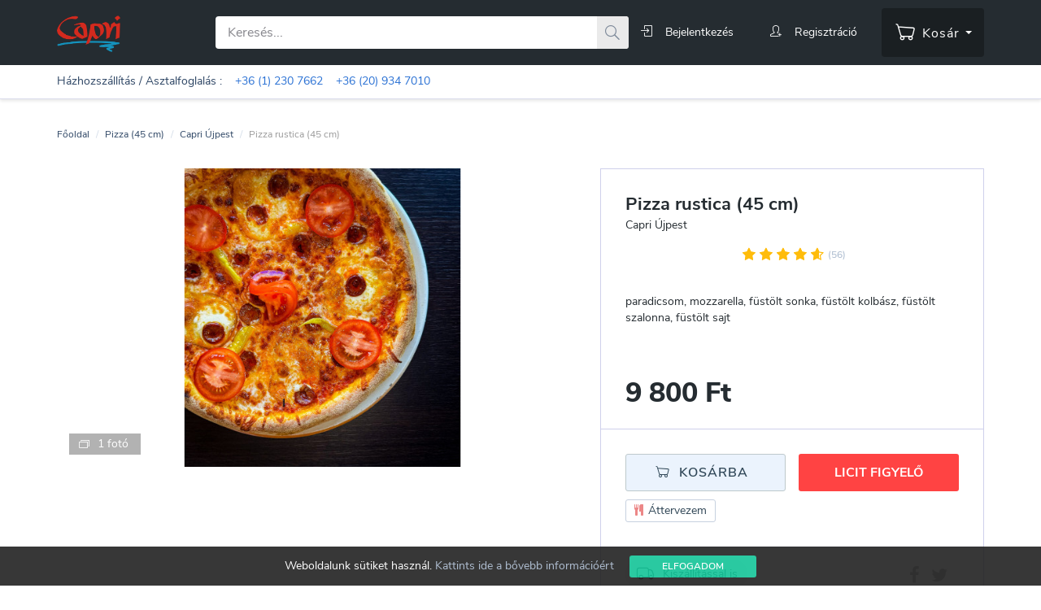

--- FILE ---
content_type: text/html; charset=UTF-8
request_url: https://hu.rendeles.pizzacapri.hu/budapest/capri-ujpest/pizza-rustica-45-cm
body_size: 17847
content:
<!DOCTYPE html>
<html lang="hu" dir="ltr" ng-app="bidwonder" ng-strict-di>
	<head>
	<meta charset="utf-8">
	<meta http-equiv="X-UA-Compatible" content="IE=edge">
	<meta name="viewport" content="width=device-width, user-scalable=no">
	<meta name="MobileOptimized" content="320">
	<meta name="google" content="notranslate">
	<meta content="paradicsom, mozzarella, füstölt sonka, füstölt kolbász, füstölt szalonna, füstölt sajt" name="description">
	<meta content="Profátó Invest Kft." name="author">

	
	
	<link rel="apple-touch-icon" sizes="57x57" href="/assets/version/1768984750/images/icons/apple-icon-57x57.png">
	<link rel="apple-touch-icon" sizes="60x60" href="/assets/version/1768984750/images/icons/apple-icon-60x60.png">
	<link rel="apple-touch-icon" sizes="72x72" href="/assets/version/1768984750/images/icons/apple-icon-72x72.png">
	<link rel="apple-touch-icon" sizes="76x76" href="/assets/version/1768984750/images/icons/apple-icon-76x76.png">
	<link rel="apple-touch-icon" sizes="114x114" href="/assets/version/1768984750/images/icons/apple-icon-114x114.png">
	<link rel="apple-touch-icon" sizes="120x120" href="/assets/version/1768984750/images/icons/apple-icon-120x120.png">
	<link rel="apple-touch-icon" sizes="144x144" href="/assets/version/1768984750/images/icons/apple-icon-144x144.png">
	<link rel="apple-touch-icon" sizes="152x152" href="/assets/version/1768984750/images/icons/apple-icon-152x152.png">
	<link rel="apple-touch-icon" sizes="180x180" href="/assets/version/1768984750/images/icons/apple-icon-180x180.png">
	<link rel="icon" type="image/png" sizes="192x192"  href="/assets/version/1768984750/images/icons/android-icon-192x192.png">
	<link rel="icon" type="image/png" sizes="32x32" href="/assets/version/1768984750/images/icons/favicon-32x32.png">
	<link rel="icon" type="image/png" sizes="96x96" href="/assets/version/1768984750/images/icons/favicon-96x96.png">
	<link rel="icon" type="image/png" sizes="16x16" href="/assets/version/1768984750/images/icons/favicon-16x16.png">
	<link rel="manifest" href="/assets/version/1768984750/images/icons/manifest.json">
	<meta name="msapplication-TileColor" content="#ffffff">
	<meta name="msapplication-TileImage" content="/assets/version/1768984750/images/icons/ms-icon-144x144.png">
	<meta name="theme-color" content="#252c31">

	<meta name="apple-mobile-web-app-title" content="Capri Pizzéria">
	<meta name="application-name" content="Capri Pizzéria">
	<meta name="format-detection" content="telephone=no">

	<meta property="og:url"				 content="https://hu.rendeles.pizzacapri.hu/budapest/capri-ujpest/pizza-rustica-45-cm">
	<meta property="og:type"			 content="product.item">
	<meta property="og:title"			 content="Pizza rustica (45 cm) - Capri Újpest • Capri Pizzéria">
	<meta property="og:description"		 content="paradicsom, mozzarella, füstölt sonka, füstölt kolbász, füstölt szalonna, füstölt sajt">
	<meta property="og:image:url"		 content="https://rendeles.pizzacapri.hu/images/product/2972/product/pizza-rustica-45-cm-94102.jpg">
	<meta property="og:image:width"		 content="800">
	<meta property="og:image:height"	 content="450">
	<meta property="fb:app_id"			 content="2682250391822611">
	
	
	
	
			<meta property="product:category" content="Pizza (45 cm)">
		<meta property="product:availability" content="in stock">
	<meta property="product:condition" content="new">
	<meta property="product:price:amount" content="9800">
	<meta property="product:price:currency" content="HUF">
	<meta property="product:sale_price:amount" content="9800">
	<meta property="product:sale_price:currency" content="HUF">
	<meta property="product:retailer_item_id" content="2972">

	

	<title>Pizza rustica (45 cm) - Capri Újpest &bull; Capri Pizzéria</title>

	<link rel="stylesheet" media="all" href="/assets/version/1768984750/css/bootstrap.min.css?v=f83a85bb93b9c9cb39aa7a10e5527d26">
	<link rel="stylesheet" media="all" href="/assets/version/1768984750/css/app.css?v=f83a85bb93b9c9cb39aa7a10e5527d26">

	
	<link rel="stylesheet" media="all" href="/assets/version/1768984750/css/product.css?v=f83a85bb93b9c9cb39aa7a10e5527d26">


			<!-- Google Tag Manager -->
		<script>(function(w,d,s,l,i){w[l]=w[l]||[];w[l].push({'gtm.start':
		new Date().getTime(),event:'gtm.js'});var f=d.getElementsByTagName(s)[0],
		j=d.createElement(s),dl=l!='dataLayer'?'&l='+l:'';j.async=true;j.src=
		'https://www.googletagmanager.com/gtm.js?id='+i+dl;f.parentNode.insertBefore(j,f);
		})(window,document,'script','dataLayer','GTM-MSTNHL8');</script>
		<!-- End Google Tag Manager -->
	</head>

<body lazy-load class="" ng-controller="ProfileMenuController as $profileMenuCtrl" ng-init="$profileMenuCtrl.festive_opening_hours = false">

	<header>
		<div class="top-profile-menu visible-xs">
			<div class="container">
				<nav class="navbar navbar-inverse profile-menu">
					<div class="navbar-header">
						<a class="navbar-brand" href="/" aria-label="Főoldal">
							<img src="/assets/version/1768984750/images/exclusive_partners/capri_header_logo.png" width="61" height="35" alt="Capri logo">
						</a>

													<button type="button" class="navbar-toggle collapsed search-hamburger-menu" data-toggle="collapse" data-target="#top-search-collapse" aria-expanded="false">
								<span class="sr-only">Toggle search</span>
								<span class="icon-bw-search"></span>
							</button>
						
						<ul class="nav navbar-nav">

							<li ng-if="$profileMenuCtrl.config.isDispatcher" ng-cloak>
								<a class="dispatcher" href="//{{ $profileMenuCtrl.config.url.content.dispatcher }}"><i class="fa fa-phone"></i> {{ $profileMenuCtrl.config.adminName }}</a>
							</li>
							<li ng-if="!$profileMenuCtrl.profileService.isLoggedIn" class="not-logged-in">

								<a href="" ng-click="$profileMenuCtrl.openLoginModal()">
									<i class="icon-login"></i>
								</a>
								<a href="" ng-click="$profileMenuCtrl.openRegistrationModal()">
									<i class="icon-user-follow"></i>
								</a>
							</li>

							<li ng-if="$profileMenuCtrl.profileService.isLoggedIn" ng-cloak>
								<a href="" ng-click="$profileMenuCtrl.toggleProfile()" class="text-capitalize">
									<span class="avatar-container">
										<img class="img-circle" ng-src="{{ $profileMenuCtrl.profileService.getProfileImage(&quot;small&quot;) }}" alt="">
									</span> <span class="hidden-sm hidden-xs">{{ $profileMenuCtrl.profileService.getUserName() }}</span>
								</a>
							</li>
						</ul>

						<a href="" class="mobile-cart visible-xs" ng-click="$profileMenuCtrl.toggleFloatCart()">
							<span class="badge" ng-if="$profileMenuCtrl.cartService.getLength() > 0" ng-cloak>{{ $profileMenuCtrl.cartService.getLength() }}</span>
							<i class="icon-bw-cart"></i>
						</a>
					</div>
				</nav>
			</div>
		</div>

		<div class="container">
			<div class="row">
				<div class="col-lg-2 col-md-3 col-sm-3 hidden-xs">
					<div class="logo">
						<a href="/" aria-label="Főoldal">
							<img src="/assets/version/1768984750/images/exclusive_partners/capri_header_logo.png" width="78" height="45" alt="Capri logo">
						</a>
					</div>
				</div>
				<div class="col-lg-10 col-md-9">
					<div class="search-and-cart ">
													<div class="row collapse navbar-collapse top-search" id="top-search-collapse" ng-controller="HeaderSearchController as ctrl" ng-init="ctrl.init()">
								<form name="headerSearchForm" novalidate="novalidate" ng-submit="ctrl.submit(headerSearchForm)">
									<div class="search">
										<div class="form-group" ng-class="{'has-error': headerSearchForm.q.$invalid && (!headerSearchForm.q.$pristine || headerSearchForm.$submitted)}">
											<div class="input-group">
												<input type="text" class="form-control" required name="q" ng-model="ctrl.search.q" placeholder="Keresés..." data-hj-whitelist>
												<div class="input-group-btn">
													<button type="submit"></button>
												</div>
											</div>
										</div>
									</div>
								</form>
							</div>
						
						<nav class="navbar navbar-inverse profile-menu hidden-xs">
							<ul class="nav navbar-nav">

								<li ng-if="$profileMenuCtrl.config.isDispatcher" ng-cloak>
									<a class="dispatcher" href="//{{ $profileMenuCtrl.config.url.content.dispatcher }}"><i class="fa fa-phone"></i> {{ $profileMenuCtrl.config.adminName }}</a>
								</li>
								<li ng-if="!$profileMenuCtrl.profileService.isLoggedIn" class="not-logged-in">
									<a href="" ng-click="$profileMenuCtrl.openLoginModal()">
										<i class="icon-login"></i><span class="hidden-sm">Bejelentkezés</span>
									</a>
								</li>
								<li ng-if="!$profileMenuCtrl.profileService.isLoggedIn" class="not-logged-in">
									<a href="" ng-click="$profileMenuCtrl.openRegistrationModal()">
										<i class="icon-user-follow"></i><span class="hidden-sm">Regisztráció</span>
									</a>
								</li>

								<li ng-if="$profileMenuCtrl.profileService.isLoggedIn" ng-cloak>
									<a href="" ng-click="$profileMenuCtrl.toggleProfile()" class="text-capitalize">
										<span class="avatar-container">
											<img class="img-circle" ng-src="{{ $profileMenuCtrl.profileService.getProfileImage(&quot;small&quot;) }}" alt="">
										</span> <span class="hidden-sm">{{ $profileMenuCtrl.profileService.getUserName() }}</span>
									</a>
								</li>
							</ul>
						</nav>

						<div class="top-cart-container hidden-xs">
							<a href="" ng-click="$profileMenuCtrl.toggleFloatCart()">
								<span class="badge" ng-cloak ng-if="$profileMenuCtrl.cartService.getLength() > 0">{{ $profileMenuCtrl.cartService.getLength() }}</span>
								<i class="icon-bw-cart"></i> <span class="hidden-md hidden-sm">Kosár</span>
							</a>
						</div>
					</div>
				</div>
			</div>
		</div>

		<div class="container discount" ng-cloak ng-if="$profileMenuCtrl.discount">

			<span class="badge badge-discount">{{ $profileMenuCtrl.discount.label }}</span>
			<span class="text">
				<strong>{{ $profileMenuCtrl.discount.title }}</strong> &nbsp;&nbsp;
				<small>
					Felhasználható: {{ $profileMenuCtrl.discount.expire * 1000 | date:"yyyy. MMMM d. HH:mm" }} -ig
				</small>
			</span>

		</div>


		<nav class="main-menu hidden-xs">
			<div class="container" style="padding-top: 10px;color:#2d4564">
				<span>
					Házhozszállítás / Asztalfoglalás : &nbsp;&nbsp; <a class="m-link" href="tel:+36 (1) 230 7662">+36 (1) 230 7662</a> &nbsp;&nbsp; <a class="m-link" href="tel:+36 (20) 934 7010">+36 (20) 934 7010</a>
				</span>

				<!-- <a href="" class="m-link text-uppercase" style="float: right; font-weight: bold; color: #842f36;" ng-click="$profileMenuCtrl.festive_opening_hours = !$profileMenuCtrl.festive_opening_hours">
					<i class="fa fa-tree"></i>
					Ünnepi nyitvatartás
				</a> -->

			</div>
		</nav>

		<!-- <nav class="main-menu hidden-sm hidden-md hidden-lg">
			<div class="container" style="padding-top: 10px; color:#2d4564; text-align: center;">
				<a href="" class="m-link text-uppercase" style=" font-weight: bold; color: #842f36;" ng-click="$profileMenuCtrl.festive_opening_hours = !$profileMenuCtrl.festive_opening_hours">
					<i class="fa fa-tree"></i>
					Ünnepi nyitvatartás
				</a>
			</div>
		</nav> -->

	</header>

<section class="main-section">

	<div class="container">
		<div class="main-content" ng-cloak>

			<div style="position: fixed; inset: 0; padding: 5%; display: flex; align-items: center; justify-content: center; z-index: 10000; background-color: rgba(14,14,14,0.7)" ng-cloak ng-if="$profileMenuCtrl.festive_opening_hours" ng-click="$profileMenuCtrl.festive_opening_hours = !$profileMenuCtrl.festive_opening_hours">
				<div class="alert alert-danger" style="margin: 0; overflow: auto;">
					
<div class="text-right">
	<i class="fa fa-times"></i>
</div>

<h3>Kedves Megrendelőnk!</h3>
<p>
	Az ünnepek alatt nyitvatartásunk az alábbiak szerint módosul:
	<br><br>
	2025. dec.
	<strong>24-25-26-án ZÁRVA</strong>
	<br>
	2025. dec.
	<strong>30-án</strong>
	12:00 és 16:00 között
	<strong>NYITVA</strong>
	<br>
	2025. dec.
	<strong>31-én ZÁRVA</strong>
	<br>
	2026. jan.
	<strong>1-én ZÁRVA</strong>
	<br>
	<br>
	2026. január 2-tól ismét szeretettel várunk titeket a Capriban a szokásos nyitvatartással!
	<br><br>
	<i class="fa fa-tree"></i> Mindenkinek Kellemes Karácsonyi Ünnepeket és Boldog Új Esztendőt kíván:
	<br><br>
	A Capri Csapata
	<br>
	<br>
</p>
				</div>
			</div>

			<div class="alert alert-warning wss-warning" ng-if="wssWarning">
				<strong>Csatlakozási hiba!</strong><br>A böngésző nem tudott csatlakozni a szerverhez, ezért a jelenleg futó liciteket nem fogod látni az oldalon!<br><br>
				Kérlek nézd át az alábbiakat:<br><br>
				<ul>
					<li>Ha nyílvános Wi-Fi hálózatra vagy csatlakozva, akkor válts át mobilinternetre.</li>
					<li>Ellenőrízd a router beállításaidat.</li>
					<li>Ha nem férsz hozzá a routerhez, akkor vedd fel a kapcsolatot az internetszolgáltatóddal vagy a rendszergazdával.</li>
				</ul>
			</div>

			
			
			
			<div class="alert alert-warning vignette-expiration-notify" ng-if="!disableVignetteExpirationNotify && expireVignettes.length > 0">
				<button type="button" class="close" ng-click="setVignetteExpirationNotify()">&times;</button>
				<div ng-repeat="vignette in expireVignettes" ng-class="{'margin-top-10': $index > 0}">
					<strong>{{ "VIGNETTE_TYPE_" + vignette.vignetteType | translate }}</strong> autópálya matricád, <strong>{{ vignette.validityEnd }}</strong> lejár a(z) {{ vignette.plateNumber }} ({{ vignette.countryCode }}) rendszámú gépjárműre!
				</div>
			</div>

			
    <!-- Breadcrumb -->
<div class="breadcrumb">
            			<span>
									<a target="_self" href="/">Főoldal</a>
					<p class="divider">/</p>
							</span>
        			<span>
									<a target="_self" href="https://hu.rendeles.pizzacapri.hu/budapest/capri-ujpest?categoryIds=13654#etel-ital">Pizza (45 cm)</a>
					<p class="divider">/</p>
							</span>
        			<span>
									<a target="_self" href="https://hu.rendeles.pizzacapri.hu/budapest/capri-ujpest">Capri Újpest</a>
					<p class="divider">/</p>
							</span>
        			<span>
					
					Pizza rustica (45 cm)							</span>
            </div>

<script type="application/ld+json">
{
	"@context": "http://schema.org",
	"@type": "BreadcrumbList",
	"itemListElement": [
        		{
			"@type": "ListItem",
			"position": 1,
			"item": {
				"@id": "https://rendeles.pizzacapri.hu/",
				"name": "Főoldal"
			}
		},				{
			"@type": "ListItem",
			"position": 2,
			"item": {
				"@id": "https://rendeles.pizzacapri.huhttps://hu.rendeles.pizzacapri.hu/budapest/capri-ujpest?categoryIds=13654#etel-ital",
				"name": "Pizza (45 cm)"
			}
		},				{
			"@type": "ListItem",
			"position": 3,
			"item": {
				"@id": "https://rendeles.pizzacapri.huhttps://hu.rendeles.pizzacapri.hu/budapest/capri-ujpest",
				"name": "Capri Újpest"
			}
		},				{
			"@type": "ListItem",
			"position": 4,
			"item": {
				"@id": "https://rendeles.pizzacapri.hu#",
				"name": "Pizza rustica (45 cm)"
			}
		}			]
}
</script>
<!-- /Breadcrumb -->
	
	
	
	<div data-ng-controller="BidCardController as card"
		 data-ng-init="card.init({
                     bidRoundId: 0,
                     productName: 'Pizza rustica (45 cm)',
					 productId: 2972,
					 productImage: 'pizza-rustica-45-cm-94102.jpg',
					 ageLimit: 0,
					 partnerId: 7,
					 supplierTypeId: 2,
					 bonusMinimalLimit: 900,
					 basePrice: 9800,
					 currentPrice: 9800,
                     startPrice: 9800,
                     currencyCode: 'HUF',
					 availableIntervalSegments: [],
					 availableIntervalHours: [null],
					 voucher: 0,
					 extra: null                     })">
								
				<div class="product-container" ng-controller="ProductController as ctrl"
			 ng-init="ctrl.init({ supplierTypeId: 2, title: 'Pizza rustica (45 cm)', voucher: 0 }, { id: 7, title: 'Capri Újpest' }, [{&quot;_id&quot;:&quot;5f314e345637022e4aafdc00&quot;,&quot;resolution&quot;:5,&quot;rating&quot;:5,&quot;answeredOn&quot;:1597066803,&quot;profileId&quot;:32562,&quot;explanation&quot;:{&quot;pro&quot;:&quot;Minden szeletét imádtam&quot;,&quot;contra&quot;:&quot;Picit sokat kellett várni. De a jóra érdemes... :)&quot;},&quot;questionCode&quot;:&quot;PRICING&quot;,&quot;profileName&quot;:&quot;Roland&quot;},{&quot;_id&quot;:&quot;5ef33d1913d97078079c136b&quot;,&quot;resolution&quot;:5,&quot;rating&quot;:5,&quot;answeredOn&quot;:1592999192,&quot;profileId&quot;:31065,&quot;explanation&quot;:{&quot;pro&quot;:&quot;Imádjuk ezt a pizzát :-)&quot;,&quot;contra&quot;:null},&quot;questionCode&quot;:&quot;PRICING&quot;,&quot;profileName&quot;:&quot;Ági&quot;},{&quot;_id&quot;:&quot;5ea40a8dba6b9534a27daa74&quot;,&quot;resolution&quot;:5,&quot;rating&quot;:5,&quot;answeredOn&quot;:1587808909,&quot;profileId&quot;:7728,&quot;explanation&quot;:{&quot;pro&quot;:&quot;jo&quot;,&quot;contra&quot;:null},&quot;questionCode&quot;:&quot;PRICING&quot;,&quot;profileName&quot;:&quot;Krisztina&quot;},{&quot;_id&quot;:&quot;5de4ba39fbb60073235044fa&quot;,&quot;resolution&quot;:5,&quot;rating&quot;:5,&quot;answeredOn&quot;:1575270969,&quot;profileId&quot;:11798,&quot;explanation&quot;:{&quot;pro&quot;:&quot;A pizza tésztája vékony és ízletes volt a kellő mennyiségű feltéttel. Szívesen ajánlom másnak is!&quot;,&quot;contra&quot;:null},&quot;questionCode&quot;:&quot;PRICING&quot;,&quot;profileName&quot;:&quot;Tamás Bence&quot;},{&quot;_id&quot;:&quot;5d7e85a46d2299bd3d352572&quot;,&quot;resolution&quot;:5,&quot;rating&quot;:5,&quot;answeredOn&quot;:1568572834,&quot;profileId&quot;:18206,&quot;explanation&quot;:{&quot;pro&quot;:&quot;Kedvenc&quot;,&quot;contra&quot;:null},&quot;questionCode&quot;:&quot;PRICING&quot;,&quot;profileName&quot;:&quot;Andrea&quot;},{&quot;_id&quot;:&quot;5d3f38636d2299bd3d61f07f&quot;,&quot;resolution&quot;:5,&quot;rating&quot;:3,&quot;answeredOn&quot;:1564424290,&quot;profileId&quot;:10518,&quot;explanation&quot;:{&quot;pro&quot;:&quot;Vèkony tèszta, finom&quot;,&quot;contra&quot;:&quot;Hidegen èrkezik.....&quot;},&quot;questionCode&quot;:&quot;PRICING&quot;,&quot;profileName&quot;:&quot;Vivien&quot;},{&quot;_id&quot;:&quot;5cd7fb70a4f30ea48fef67eb&quot;,&quot;resolution&quot;:5,&quot;rating&quot;:3,&quot;answeredOn&quot;:1557658479,&quot;profileId&quot;:14152,&quot;explanation&quot;:{&quot;pro&quot;:null,&quot;contra&quot;:&quot;Ez most éppen a vastagabb tésztás, alig átsütött pizza volt, sajnáljuk.&quot;},&quot;questionCode&quot;:&quot;PRICING&quot;,&quot;profileName&quot;:&quot;Vivien&quot;},{&quot;_id&quot;:&quot;5c7906e6a4f30ea48f4c0652&quot;,&quot;resolution&quot;:5,&quot;rating&quot;:5,&quot;answeredOn&quot;:1551435493,&quot;profileId&quot;:10688,&quot;explanation&quot;:{&quot;pro&quot;:&quot;finom&quot;,&quot;contra&quot;:null},&quot;questionCode&quot;:&quot;PRICING&quot;,&quot;profileName&quot;:&quot;Lajos&quot;},{&quot;_id&quot;:&quot;5c75935da4f30ea48f3e97e1&quot;,&quot;resolution&quot;:5,&quot;rating&quot;:5,&quot;answeredOn&quot;:1551209308,&quot;profileId&quot;:3393,&quot;explanation&quot;:{&quot;pro&quot;:&quot;Finom.&quot;,&quot;contra&quot;:null},&quot;questionCode&quot;:&quot;PRICING&quot;,&quot;profileName&quot;:&quot;Viktor&quot;}], [{&quot;_id&quot;:{&quot;deliveryAreaId&quot;:960,&quot;name&quot;:&quot;Ingyenes&quot;},&quot;isWorldwide&quot;:false,&quot;includedAreas&quot;:[],&quot;excludedAreas&quot;:[],&quot;delivery&quot;:[{&quot;_id&quot;:185,&quot;ownerId&quot;:0,&quot;ownerGroupId&quot;:7,&quot;savedBy&quot;:0,&quot;adoptive&quot;:0,&quot;createdOn&quot;:1753958641,&quot;savedOn&quot;:1753958641,&quot;status&quot;:1,&quot;_components&quot;:{},&quot;name&quot;:&quot;Ingyenes&quot;,&quot;price&quot;:0,&quot;discountEnabled&quot;:0,&quot;discountLimit&quot;:0,&quot;discountValue&quot;:0,&quot;deliveryAreaId&quot;:960}]},{&quot;_id&quot;:{&quot;deliveryAreaId&quot;:949,&quot;name&quot;:&quot;XIII. ker  távoli&quot;},&quot;isWorldwide&quot;:false,&quot;includedAreas&quot;:[&quot;XIII. kerület&quot;],&quot;excludedAreas&quot;:[&quot;XIII. ker 300-as&quot;],&quot;delivery&quot;:[{&quot;_id&quot;:175,&quot;ownerId&quot;:0,&quot;ownerGroupId&quot;:7,&quot;savedBy&quot;:0,&quot;adoptive&quot;:0,&quot;createdOn&quot;:1642437503,&quot;savedOn&quot;:1667797118,&quot;status&quot;:1,&quot;_components&quot;:{},&quot;name&quot;:&quot;XIII. ker 800-as&quot;,&quot;price&quot;:900,&quot;discountEnabled&quot;:0,&quot;discountLimit&quot;:0,&quot;discountValue&quot;:0,&quot;deliveryAreaId&quot;:949}]},{&quot;_id&quot;:{&quot;deliveryAreaId&quot;:948,&quot;name&quot;:&quot;XV. ker távoli&quot;},&quot;isWorldwide&quot;:false,&quot;includedAreas&quot;:[&quot;XV. kerület&quot;],&quot;excludedAreas&quot;:[&quot;XV. ker ingyenes&quot;],&quot;delivery&quot;:[{&quot;_id&quot;:174,&quot;ownerId&quot;:0,&quot;ownerGroupId&quot;:7,&quot;savedBy&quot;:0,&quot;adoptive&quot;:0,&quot;createdOn&quot;:1642428949,&quot;savedOn&quot;:1667797134,&quot;status&quot;:1,&quot;_components&quot;:{},&quot;name&quot;:&quot;XV. ker 800-as&quot;,&quot;price&quot;:900,&quot;discountEnabled&quot;:0,&quot;discountLimit&quot;:0,&quot;discountValue&quot;:0,&quot;deliveryAreaId&quot;:948}]},{&quot;_id&quot;:{&quot;deliveryAreaId&quot;:909,&quot;name&quot;:&quot;Dunakeszi&quot;},&quot;isWorldwide&quot;:false,&quot;includedAreas&quot;:[&quot;Dunakeszi&quot;],&quot;excludedAreas&quot;:[],&quot;delivery&quot;:[{&quot;_id&quot;:137,&quot;ownerId&quot;:0,&quot;ownerGroupId&quot;:7,&quot;savedBy&quot;:0,&quot;adoptive&quot;:0,&quot;createdOn&quot;:1554463771,&quot;savedOn&quot;:1667797095,&quot;status&quot;:1,&quot;_components&quot;:{},&quot;name&quot;:&quot;II. körzet díja (Dunakeszi)&quot;,&quot;price&quot;:900,&quot;discountEnabled&quot;:0,&quot;discountLimit&quot;:0,&quot;discountValue&quot;:0,&quot;deliveryAreaId&quot;:909}]},{&quot;_id&quot;:{&quot;deliveryAreaId&quot;:860,&quot;name&quot;:&quot;alap&quot;},&quot;isWorldwide&quot;:false,&quot;includedAreas&quot;:[&quot;XIII. kerület&quot;,&quot;Rákospalota&quot;,&quot;IV. kerület&quot;],&quot;excludedAreas&quot;:[&quot;XIII. ker 600-as&quot;,&quot;XV. ker. 600-as&quot;],&quot;delivery&quot;:[{&quot;_id&quot;:120,&quot;ownerId&quot;:0,&quot;ownerGroupId&quot;:7,&quot;savedBy&quot;:0,&quot;adoptive&quot;:0,&quot;createdOn&quot;:1540897816,&quot;savedOn&quot;:1675298944,&quot;status&quot;:1,&quot;_components&quot;:{},&quot;name&quot;:&quot;alap&quot;,&quot;price&quot;:600,&quot;discountEnabled&quot;:0,&quot;discountLimit&quot;:0,&quot;discountValue&quot;:0,&quot;deliveryAreaId&quot;:860}]},{&quot;_id&quot;:{&quot;deliveryAreaId&quot;:933,&quot;name&quot;:&quot;Fót-Budakalász&quot;},&quot;isWorldwide&quot;:false,&quot;includedAreas&quot;:[&quot;Budakalász&quot;,&quot;Fót&quot;],&quot;excludedAreas&quot;:[],&quot;delivery&quot;:[{&quot;_id&quot;:165,&quot;ownerId&quot;:0,&quot;ownerGroupId&quot;:7,&quot;savedBy&quot;:0,&quot;adoptive&quot;:0,&quot;createdOn&quot;:1584459530,&quot;savedOn&quot;:1751294832,&quot;status&quot;:1,&quot;_components&quot;:{},&quot;name&quot;:&quot;Fót-Budakalász&quot;,&quot;price&quot;:1800,&quot;discountEnabled&quot;:0,&quot;discountLimit&quot;:0,&quot;discountValue&quot;:0,&quot;deliveryAreaId&quot;:933}]}])">

			<asg-modal data-id="gallery" data-visible="galleryVisible"
					   data-base-url="/images/product/2972"
					   data-options='ctrl.imageGalleryOptions'
					   data-items='[{"gallery":"\/gallery\/pizza-rustica-45-cm-94102.jpg","card":"\/card\/pizza-rustica-45-cm-94102.jpg","thumbnail":"\/admin-thumb\/pizza-rustica-45-cm-94102.jpg","placeholder":"\/thumbnail\/pizza-rustica-45-cm-94102.jpg"}]'>
				<asg-thumbnail></asg-thumbnail>
			</asg-modal>

			<div class="row margin-top-25">
				<div class="col-md-7">
					<div class="img-wrapper" ng-click="galleryVisible = true">
						<img src="/images/product/2972/product/pizza-rustica-45-cm-94102.jpg" sizes="(max-width: 360px) 360px, (max-width: 540px) 540px, (max-width: 1920px) 720px" srcset="/images/product/2972/product-small/pizza-rustica-45-cm-94102.jpg 360w, /images/product/2972/product-medium/pizza-rustica-45-cm-94102.jpg 550w, /images/product/2972/product/pizza-rustica-45-cm-94102.jpg 720w, /images/product/2972/product-large/pizza-rustica-45-cm-94102.jpg 1440w" alt="Capri Újpest - Pizza rustica (45 cm)">

													<span class="other-images">1 fotó</span>
						
						<div class="percent-discount" ng-if="card.details.basePrice > card.currentPrice">
							-{{ card.discountPercent }}%
						</div>
					</div>
				</div>

				<div class="col-md-5">
					<div class="card product-card">
						
						<div class="bid">
							<div class="card-content">
								<span class="sold" ng-if="card.currentStatus === 2"><p>Elkelt</p></span>

								<div class="card-header">
									<a href="" class="favourite" ng-if="card.isAuthenticated && card.currentStatus >= -1" ng-class="{'my-favourite': card.isFavorite()}" ng-click="card.favorite()" aria-label="Kedvenchez adom"></a>

									<div class="title">
										<h1>Pizza rustica (45 cm)</h1>
										<a href="//hu.rendeles.pizzacapri.hu/budapest/capri-ujpest">Capri Újpest</a>
									</div>

									<rating class="rating" ng-if="!ctrl.product.voucher && (card.details.extra.type !== 'vignette' && !card.details.extra.disableRatingDisplay)"
											data-hidden="ctrl.product.voucher || card.details.extra.type === 'vignette'"
											data-percent="0.94642857142857"
											data-suffix=" (56)">
									</rating>

																			<div class="useable" ng-if="card.availableIntervalSegments.from">
											<small class="pull-right"><a href="#" ng-click="ctrl.activeTab = 2; ctrl.scrollTo('#availableIntervalSegments')">Részletek</a></small>
											<div class="date">
												<span>{{ card.availableIntervalSegments.from }}<span ng-if="card.availableIntervalSegments.to"> - </span></span>
												<span ng-if="card.availableIntervalSegments.to">{{ card.availableIntervalSegments.to }}</span>
											</div>
										</div>
																	</div>

								<div class="divider" ng-if="card.availableIntervalSegments.from || card.details.supplierTypeId === card.config.supplierConsts.TYPE_PROVIDER.value"></div>

																	<div class="card-section">
										<div class="short-desc">
											paradicsom, mozzarella, füstölt sonka, füstölt kolbász, füstölt szalonna, füstölt sajt																					</div>
									</div>
								
								<div class="card-footer" ng-class="{'running': card.currentStatus === 1, 'waiting': card.currentStatus === 0, 'animation': card.animation}">
									<div class="clearfix">
										<div class="pull-right cursor-pointer" ng-if="card.currentStatus === 0" ng-init="showDate = false" ng-click="showDate = !showDate">
											<div class="discount-text text-right" ng-if="!showDate">Indulásig még</div>
											<div class="discount-text text-right" ng-if="showDate">Indulás</div>
											<div class="start-at">
												<timer countdown="card.remainingSeconds" ng-show="!showDate"></timer>
												<span ng-show="showDate" ng-bind="card.getStartDate(card.startDate)"></span>
											</div>
										</div>

										<div class="pull-left" ng-if="card.currentStatus === 0">
																							<div class="discount-text" ng-if="!card.showBasePrice">Induló ár</div>
												<div class="original-price" ng-if="card.showBasePrice" ng-bind="card.showBasePrice | currency"></div>
												<div class="price" data-ng-bind="card.details.startPrice | currency">9800</div>
																					</div>

										<div class="stopwatch-container pull-right" data-ng-show="!card.leutesFolyamatban" ng-if="card.currentStatus === 1">
											<div class="stopwatch" data-ng-include="'stopwatch.html'"></div>
											<span class="percent" data-ng-bind="card.discountPercent | prefix:'-' | suffix:'%'" animation-end="card.animation = false">-20%</span>
										</div>

										<div class="pull-left" ng-if="card.currentStatus === 1">
											<div class="original-price" data-ng-bind="card.startPrice | currency"></div>
											<div class="price" data-ng-show="!card.leutesFolyamatban" data-ng-bind="card.currentPrice | currency">9800</div>
											<div class="price" data-ng-show="card.leutesFolyamatban" data-ng-bind="card.pendingPrice | currency"></div>

											<div class="discount-text text-right text-color-dark-red" ng-if="card.bonusUse > 0">
												<small>- {{ card.bonusUse | number: 0 }} bónuszpont</small>
											</div>
										</div>

										<div class="pull-left" ng-if="card.currentStatus === 2 || card.currentStatus <= -1 || card.currentStatus === 999">
											<div class="original-price" data-ng-bind="card.showBasePrice | currency">9800</div>
											<div class="price" data-ng-bind="card.startPrice | currency">9800</div>
										</div>

										<div class="pull-left" ng-if="card.currentStatus === 3">
											<div class="original-price" data-ng-bind="card.showBasePrice | currency"></div>
											<div class="price" data-ng-bind="card.pendingPrice | currency"></div>
										</div>
									</div>

									<small class="bonus-collect" ng-if="card.showBonusCollectText()">
										Gyűjts még <span class="text-bold">{{ card.details.bonusMinimalLimit - card.bonus }}</span> bónuszpontot,
										a min. <span class="text-bold">{{ card.minDiscountWithBonus }}%</span> kedvezményért
									</small>
								</div>

								<div class="divider"></div>

								<div class="card-buttons">
																			<div class="btn-container">
											<div class="row" ng-if="card.currentStatus === 1">
												<div class="col-md-12" ng-if="!card.isAuthenticated">
													<button type="button" class="btn btn-block button-green" ng-click="card.openLoginModal()">Licit eléréséhez lépj be</button>
												</div>

												<div class="col-md-12" ng-if="card.isAuthenticated">
													<button type="button" class="btn btn-block button-green" ng-click="card.buy()" data-ng-disabled="card.leutesFolyamatban">Megveszem</button>
												</div>
											</div>

											<div class="row" ng-if="card.currentStatus === 0">
												<div class="col-lg-6 col-md-6 col-sm-6">
																											<button type="button" class="btn btn-block button-grey add-cart" ng-class="{'loading': card.buttonLoading}" ng-click="card.openAdditionalModal()"><span>Kosárba</span></button>
																									</div>
												<div class="col-lg-6 col-md-6 col-sm-6">
													<button type="button" class="btn btn-block button-red" ng-click="card.openNotificationModal()">
														<span>Olcsóbban</span>
													</button>
												</div>
											</div>

											<div class="row" ng-if="card.currentStatus === 2 || card.currentStatus <= -1 || card.currentStatus === 999">
																									<div class="col-lg-6 col-md-6 col-sm-6">
												
																											<button type="button" class="btn btn-block button-grey add-cart" ng-class="{'loading': card.buttonLoading}" ng-click="card.openAdditionalModal()"><span>Kosárba</span></button>
																									</div>

																									<div class="col-lg-6 col-md-6 col-sm-6">
														<button type="button" class="btn btn-block button-red" ng-click="card.openNotificationModal()">
															<span ng-if="!card.isSubscribed()">Licit figyelő</span>
															<span ng-if="card.isSubscribed()">Értesítés módosítása</span>
														</button>
													</div>
																							</div>

											<div class="row" ng-if="card.currentStatus === 3">
												<div class="col-md-12 gratulation">
													Gratulálunk!<br>Ezt a licitet Te vitted!
												</div>
											</div>

											<div class="row" ng-if="card.currentStatus === 999">
												<div class="col-md-12 text-color-dark-red">
													A licit tervezés alatt! 999 status code
												</div>
											</div>
										</div>

										<div class="row" ng-if="'1' && card.showRedesignButton()">
											<div class="col-md-12">
												<button type="button" class="btn redesign" ng-click="card.redesign()">
													<i class="fa fa-cutlery"></i> Áttervezem
												</button>
											</div>
										</div>
																	</div>

								<div class="divider"></div>

								<div class="card-social">
									<div class="row">
										<div class="col-md-6 col-sm-12">
											<div class="badge-container">
																									<span class="shipping" ng-click="card.openDeliveryInfoModal('both')">Kiszállítással is</span>
																							</div>
										</div>
										<div class="col-md-6 col-sm-12 social-icons" ng-if="card.currentStatus >= -1">
											<div class="share-button" data-href="hu.rendeles.pizzacapri.hu/budapest/capri-ujpest/pizza-rustica-45-cm" data-layout="button_count" data-size="small" data-mobile-iframe="true">
												<a class="share" ng-click="ctrl.share($event)" href="https://www.facebook.com/sharer/sharer.php?u=hu.rendeles.pizzacapri.hu%2Fbudapest%2Fcapri-ujpest%2Fpizza-rustica-45-cm&amp;src=sdkpreparse" aria-label="Facebook megosztás">
													<i uib-tooltip="Facebook" class="fa fa-facebook"></i>
												</a>
											</div>

											<div class="share-button">
												<a class="share" ng-click="ctrl.share($event)" href="https://twitter.com/share?url=hu.rendeles.pizzacapri.hu%2Fbudapest%2Fcapri-ujpest%2Fpizza-rustica-45-cm" aria-label="Twitter megosztás">
													<i uib-tooltip="Twitter" class="fa fa-twitter"></i>
												</a>
											</div>

											<div class="share-button">
												<div class="fb-like" data-href="https://hu.rendeles.pizzacapri.hu/budapest/capri-ujpest/pizza-bolognese-45-cm" data-layout="button_count" data-action="like" data-size="small" data-show-faces="false" data-share="false"></div>
											</div>
										</div>
									</div>
								</div>
							</div>
						</div>
						
					</div>
				</div>
			</div>

			<div class="row">
				<div class="col-md-12">
					<uib-tabset active="ctrl.activeTab">
						<uib-tab index="0" heading="Leírás" id="description">
							<div class="row">
								<div class="col-md-7 description">
									<table><tbody><tr><td><em>(paradicsom, mozzarella, füstölt sonka, füstölt kolbász, füstölt szalonna, füstölt sajt)</em></td></tr></tbody></table>								</div>

								<div class="col-md-5">
																	</div>
							</div>
						</uib-tab>

						

						
						
													<uib-tab index="3" heading="Szállítási kondíciók">
								<div class="row">
	<div class="col-md-8">
					<strong>Minimális rendelési összeg: <span class="text-color-dark-red" ng-bind="'1900' | currency"></span></strong>
		
				
		<div ng-repeat="area in ctrl.deliveryAreas">
			
			
			<div ng-if="!area.isWorldwide">
				<h3>
					<span ng-repeat="name in area.includedAreas">
						{{ name }}{{{ true: "", false: ", "}[$last] }}					</span>
				</h3> 
				<small ng-if="area.excludedAreas.length > 0" class="text-color-red">
					Kivéve: 
					(<span ng-repeat="name in area.excludedAreas">
						{{ name }}{{{ true: "", false: ", "}[$last] }}					</span>)
				</small>
			</div>

			<table class="table responsive margin-top-25">
				<thead>
					<tr>
						<td width="30%" class="text-left">Futárszolgálat</td>
						<td width="20%" nowrap class="text-right">Ár</td>
						<td width="20%" nowrap class="text-right">Határérték</td>
						<td width="30%" nowrap class="text-right">Kedvezményes ár</td>
					</tr>
				</thead>
				<tbody>
					<tr ng-repeat="courier in area.delivery | orderBy: 'price'">
						<td width="30%" class="text-left" data-title="Futárszolgálat">
							{{ courier.name }}						</td>
						<td width="20%" nowrap class="text-right text-color-dark-green" data-title="Ár">
							<span ng-if="courier.price > 0">{{ courier.price | currency }}</span>
							<span ng-if="courier.price === 0">Ingyenes</span>
						</td>
						<td width="20%" nowrap class="text-right" data-title="Határérték">
							<small ng-if="courier.discountEnabled">{{ courier.discountLimit | currency }} felett</small>
							<small ng-if="!courier.discountEnabled">-</small>
						</td>
						<td width="30%" nowrap class="text-right" data-title="Kedvezményes ár">
							<span ng-if="courier.discountEnabled" class="text-color-dark-green text-bold">
								<span ng-if="courier.discountValue > 0">{{ courier.discountValue | currency }}</span>
								<span ng-if="courier.discountValue === 0">Ingyenes</span>
							</span>
							<i ng-if="!courier.discountEnabled" class="fa fa-ban text-color-dark-red"></i>
						</td>
					</tr>
				</tbody>
			</table>
		</div>
	</div>
</div>
							</uib-tab>
						
											</uib-tabset>
				</div>
			</div>

			<div class="mobile-menu" ng-if="ctrl.issetHistory">
				<button ng-click="ctrl.goBack()" class="btn button">
					<i class="icon-arrow-left-circle"></i> Vissza
				</button>
			</div>

			<div id="fb-root"></div>
			<script>(function (d, s, id) {
	var js, fjs = d.getElementsByTagName(s)[0];
	if (d.getElementById(id))
		return;
	js = d.createElement(s);
	js.id = id;
	js.src = 'https://connect.facebook.net/hu_HU/sdk.js#xfbml=1&version=v3.0';
	fjs.parentNode.insertBefore(js, fjs);
}(document, 'script', 'facebook-jssdk'));
			</script>

			<script type="application/ld+json">
				{
				"@context": "http://schema.org/",
				"@type": "Product",
				"name": "Pizza rustica (45 cm) - Capri Újpest",
				"sku": "Pizza rustica (45 cm) - Capri Újpest",
				"image": [
				"https://rendeles.pizzacapri.hu/images/product/2972/product/pizza-rustica-45-cm-94102.jpg"
				],
				"description": "paradicsom, mozzarella, füstölt sonka, füstölt kolbász, füstölt szalonna, füstölt sajt",
				"mpn": "2972",
													"aggregateRating": {
					"@type": "AggregateRating",
					"ratingValue": "4.7321428571429",
					"reviewCount": "56"
					},
								"offers": {
				"@type": "Offer",
				"priceCurrency": "HUF",
				"price": "9800",
				"itemCondition": "http://schema.org/NewCondition",
				"availability": "http://schema.org/InStock",
									"category": "Pizza (45 cm)",
								"url": "https://hu.rendeles.pizzacapri.hu/budapest/capri-ujpest/pizza-rustica-45-cm",
				"seller": {
				"@type": "Organization",
									"aggregateRating": {
					"@type": "AggregateRating",
					"ratingValue": "4.6797463701525",
					"reviewCount": "10882"
					},
													"address": {
					"@type": "PostalAddress",
					"addressCountry": "Magyarország",
					"addressLocality": "Budapest",
					"postalCode": "1046",
					"streetAddress": "Fóti út 68"
					},
								"name": "Capri Újpest",
				"email": "caprikontakt@gmail.com",
				"vatID": "12824469-2-41"
				}
				}
				}
			</script>
		</div>
	</div>

		</div>
	</div>
</section>



<footer>

	<div class="footer-container" ng-cloak ng-class="{'ready': $profileMenuCtrl.isReady }">

		<div class="footer-middle">
			<div class="container">
				<div class="row">
					<div class="col-sm-12">
						<div class="payments">

															<div class="cell">
								<a href="https://www.cib.hu" target="_blank">
									<img class="img-responsive" src="/assets/version/1768984750/images/gateways/svg/cib.svg" alt="Bankkártyás fizetés szolgáltatója">
								</a>
								</div>
															<div class="cell">
								<a href="" target="_blank">
									<img class="img-responsive" src="/assets/version/1768984750/images/gateways/svg/mastercard.svg" alt="Mastercard fizetési lehetőség az oldalon">
								</a>
								</div>
															<div class="cell">
								<a href="" target="_blank">
									<img class="img-responsive" src="/assets/version/1768984750/images/gateways/svg/maestro.svg" alt="Maestro fizetési lehetőség az oldalon">
								</a>
								</div>
															<div class="cell">
								<a href="" target="_blank">
									<img class="img-responsive" src="/assets/version/1768984750/images/gateways/svg/mc-installment-hu.svg" alt="">
								</a>
								</div>
															<div class="cell">
								<a href="" target="_blank">
									<img class="img-responsive" src="/assets/version/1768984750/images/gateways/svg/mc-idcheck.svg" alt="">
								</a>
								</div>
															<div class="cell">
								<a href="" target="_blank">
									<img class="img-responsive" src="/assets/version/1768984750/images/gateways/svg/visa.svg" alt="Visa fizetési lehetőség az oldalon">
								</a>
								</div>
															<div class="cell">
								<a href="" target="_blank">
									<img class="img-responsive" src="/assets/version/1768984750/images/gateways/svg/vpay.svg" alt="VPAY fizetési lehetőség az oldalon">
								</a>
								</div>
															<div class="cell">
								<a href="" target="_blank">
									<img class="img-responsive" src="/assets/version/1768984750/images/gateways/svg/visa-secure.svg" alt="Visa Secure fizetési lehetőség az oldalon">
								</a>
								</div>
														<br>
															<div class="cell">
								<a href="https://www.paymentgateway.hu" target="_blank">
									<img class="img-responsive" src="/assets/version/1768984750/images/gateways/svg/bf-pmgw.svg" alt="Bigfish Payment Gateway fizetési megoldás">
								</a>
								</div>
															<div class="cell">
								<a href="http://www.szepkartyam.hu/" target="_blank">
									<img class="img-responsive" src="/assets/version/1768984750/images/gateways/szep-logo@3x.jpg" alt="SZÉP kártya fizetési lehetőség az oldalon">
								</a>
								</div>
															<div class="cell">
								<a href="https://www.otpbank.hu/portal/hu/SZEPkartya" target="_blank">
									<img class="img-responsive" src="/assets/version/1768984750/images/gateways/szepkartya-otp-3x.jpg" alt="OTP SZÉP kártya fizetési lehetőség az oldalon">
								</a>
								</div>
															<div class="cell">
								<a href="https://www.kh.hu/napi-penzugyek/bankkartya/szep-kartya" target="_blank">
									<img class="img-responsive" src="/assets/version/1768984750/images/gateways/szepkartya-kh-3x.jpg" alt="K&amp;H SZÉP kártya fizetési lehetőség az oldalon">
								</a>
								</div>
															<div class="cell">
								<a href="https://www.mkbszepkartya.hu/" target="_blank">
									<img class="img-responsive" src="/assets/version/1768984750/images/gateways/szepkartya-mkb-3x.jpg" alt="MKB SZÉP kártya fizetési lehetőség az oldalo">
								</a>
								</div>
							
						</div>
					</div>
					<div class="col-sm-12 text-center text-muted padding-top-10">

						<span class="text-nowrap">
						<i class="fa fa-angle-double-right" aria-hidden="true"></i>
						<a class="m-link" target="blank" href="/documents/cib/cib_fizetesi_tajekoztato_hu.pdf">
							CIB fizetési tájékoztató
						</a>
						</span>

						&nbsp;&nbsp;

						<span class="text-nowrap">
						<i class="fa fa-angle-double-right" aria-hidden="true"></i>
						<a class="m-link" target="blank" href="/documents/cib/cib_adatkezelesi_tajekoztato_hu.pdf">
							CIB adatkezelési tájékoztató
						</a>
						</span>

						&nbsp;&nbsp;

						<span class="text-nowrap">
						<i class="fa fa-angle-double-right" aria-hidden="true"></i>
						<a class="m-link" target="blank" href="/documents/cib/cib_gyakori_kerdesek_hu.pdf">
							CIB gyakori kérdések és válaszok
						</a>
						</span>

					</div>

				</div>
			</div>
		</div>

		<div class="footer-bottom">
			<div class="container">

				<div class="row">

											<div class="col-md-3 col-sm-6 text-center margin-top-25 margin-bottom-15">
							<strong style="font-size: 1.7em;">Capri Buda</strong>
							<br>
							<a class="m-link margin-top-10" target="blank" href="https://www.google.com/maps/search/?api=1&query=Capri Buda pizzéria" >
								<i class="fa fa-globe" aria-hidden="true"></i>
								1025 Budapest, Csatárka utca 54							</a>
							<br>
							<a class="m-link" target="blank" href="https://www.facebook.com/capribuda">
								<i class="fa fa-facebook-square" aria-hidden="true"></i>
								facebook.com/capribuda							</a>
							<br>
							<a class="m-link margin-top-10" href="//hu.rendeles.pizzacapri.hu/impresszum#capri-buda">
								<span class="text-primary">Capri Service Kft</span>
							</a>
							<br>
							<small class="text-muted">
								cégjegyzékszám: 01-09-176104								<br>
								adószám: 24663632-2-41							</small>
							<br>
							<a class="m-link margin-top-10" href="/storage/partner/9/capri-buda-altalanos-szerzodesi-feltetelek-1682406034-2.pdf">
								<i class="fa fa-angle-double-right" aria-hidden="true"></i> Általános Szerződési Feltételek							</a>
							<br>
							<a class="m-link" href="/adatkezelesi-tajekoztatok">
								<i class="fa fa-angle-double-right" aria-hidden="true"></i>
								Adatkezelési tájékoztatók
							</a>
						</div>
											<div class="col-md-3 col-sm-6 text-center margin-top-25 margin-bottom-15">
							<strong style="font-size: 1.7em;">Capri Duna</strong>
							<br>
							<a class="m-link margin-top-10" target="blank" href="https://www.google.com/maps/search/?api=1&query=Capri Duna pizzéria" >
								<i class="fa fa-globe" aria-hidden="true"></i>
								1095 Budapest, Lechner Ödön fasor 2.							</a>
							<br>
							<a class="m-link" target="blank" href="https://www.facebook.com/capriduna">
								<i class="fa fa-facebook-square" aria-hidden="true"></i>
								facebook.com/capriduna							</a>
							<br>
							<a class="m-link margin-top-10" href="//hu.rendeles.pizzacapri.hu/impresszum#capri-duna">
								<span class="text-primary">Capri Duna Vendéglátóipari Kft.</span>
							</a>
							<br>
							<small class="text-muted">
								cégjegyzékszám: 01-09-390995								<br>
								adószám: 27463785-2-41							</small>
							<br>
							<a class="m-link margin-top-10" href="/storage/partner/147/capri-duna-altalanos-szerzodesi-feltetelek-1682406115-2.pdf">
								<i class="fa fa-angle-double-right" aria-hidden="true"></i> Általános Szerződési Feltételek							</a>
							<br>
							<a class="m-link" href="/adatkezelesi-tajekoztatok">
								<i class="fa fa-angle-double-right" aria-hidden="true"></i>
								Adatkezelési tájékoztatók
							</a>
						</div>
											<div class="col-md-3 col-sm-6 text-center margin-top-25 margin-bottom-15">
							<strong style="font-size: 1.7em;">Capri Újpest</strong>
							<br>
							<a class="m-link margin-top-10" target="blank" href="https://www.google.com/maps/search/?api=1&query=Capri Újpest pizzéria" >
								<i class="fa fa-globe" aria-hidden="true"></i>
								1046 Budapest, Fóti út 68							</a>
							<br>
							<a class="m-link" target="blank" href="https://www.facebook.com/capriujpest/">
								<i class="fa fa-facebook-square" aria-hidden="true"></i>
								facebook.com/capriujpest							</a>
							<br>
							<a class="m-link margin-top-10" href="//hu.rendeles.pizzacapri.hu/impresszum#capri-ujpest">
								<span class="text-primary">Profátó Invest Kft</span>
							</a>
							<br>
							<small class="text-muted">
								cégjegyzékszám: 01-09-705209								<br>
								adószám: 12824469-2-41							</small>
							<br>
							<a class="m-link margin-top-10" href="/storage/partner/7/capri-ujpest-altalanos-szerzodesi-feltetelek-1682406235-2.pdf">
								<i class="fa fa-angle-double-right" aria-hidden="true"></i> Általános Szerződési Feltételek							</a>
							<br>
							<a class="m-link" href="/adatkezelesi-tajekoztatok">
								<i class="fa fa-angle-double-right" aria-hidden="true"></i>
								Adatkezelési tájékoztatók
							</a>
						</div>
											<div class="col-md-3 col-sm-6 text-center margin-top-25 margin-bottom-15">
							<strong style="font-size: 1.7em;">Capri Zugló</strong>
							<br>
							<a class="m-link margin-top-10" target="blank" href="https://www.google.com/maps/search/?api=1&query=Capri Zugló pizzéria" >
								<i class="fa fa-globe" aria-hidden="true"></i>
								1149 Budapest, Bosnyák tér 5							</a>
							<br>
							<a class="m-link" target="blank" href="https://www.facebook.com/caprizuglo/">
								<i class="fa fa-facebook-square" aria-hidden="true"></i>
								facebook.com/caprizuglo							</a>
							<br>
							<a class="m-link margin-top-10" href="//hu.rendeles.pizzacapri.hu/impresszum#capri-zuglo">
								<span class="text-primary">Capri Zugló Kft</span>
							</a>
							<br>
							<small class="text-muted">
								cégjegyzékszám: 01-09-207057								<br>
								adószám: 25300644-2-42							</small>
							<br>
							<a class="m-link margin-top-10" href="/storage/partner/8/capri-zuglo-altalanos-szerzodesi-feltetelek-1682406181-2.pdf">
								<i class="fa fa-angle-double-right" aria-hidden="true"></i> Általános Szerződési Feltételek							</a>
							<br>
							<a class="m-link" href="/adatkezelesi-tajekoztatok">
								<i class="fa fa-angle-double-right" aria-hidden="true"></i>
								Adatkezelési tájékoztatók
							</a>
						</div>
					
				</div>

				<div class="row">

					<div class="col-sm-12 text-center margin-top-15">
						<hr>
						<ul class="list-unstyled">
							<li>
								<a class="m-link" href="//hu.rendeles.pizzacapri.hu/impresszum">Impresszum</a>
							</li>
							<li>
								<a class="m-link" href="//hu.rendeles.pizzacapri.hu/adatkezelesi-tajekoztatok">Adatkezelési tájékoztatók</a>
							</li>
							<li>
								<a class="m-link" href="//hu.rendeles.pizzacapri.hu/kapcsolat">Kapcsolat</a>
							</li>
							<li>
								<a class="m-link" href="https://www.instagram.com/capribudapest/" target="_blank"><i class="fa fa-instagram" aria-hidden="true"></i> Instagram</a>
							</li>
						</ul>
					</div>

					<div class="col-sm-12 text-center">
						<div class="copyright">&copy; Capri Pizzéria 2026 Minden jog fenntartva!</div>
					</div>

				</div>
			</div>
		</div>

	</div>

	
</footer>

<div ng-controller="FloatCartController as ctrl" ng-cloak>
	<div class="float-cart sidebar" ng-class="{'open animate': !ctrl.isClosed, 'closed animate': ctrl.isClosed}" block-ui="cart" swipe>
		<div class="header">
			<a href="" class="back" ng-click="ctrl.toggle()">
				<i class="fa fa-chevron-right"></i>
			</a>
			<div class="title">
				Kosár tartalma
			</div>
		</div>

		<div class="content cart-container">
			<div class="row" ng-show="$index === ctrl.cartIndex" ng-repeat="cart in ctrl.carts">
				<div class="col-md-12">
					<div class="row">
						<div class="col-xs-5 text-left">
							<strong class="">{{ cart.partnerTitle }}</strong><br>
							<small>
								<i>{{ cart.uniqueId }}</i>
							</small>
						</div>
						<div class="col-xs-7 text-right top-links">
							<a href="//{{ ctrl.config.url.user.cart }}">Összes kosár (
								{{ ctrl.carts.length }}								)</a><br>
							<a href="" class="delete-cart" ng-if="100 === cart.status" ng-click="ctrl.deleteCart(cart.id)">Kosár törlése</a>
						</div>
					</div>
				</div>

				<div class="col-md-12 margin-top-15" ng-if="ctrl.ticketCounterShow(cart)">
					<div class="text-left">
						Lejárati idő:
						<span class="text-bold text-color-primary-red">
							<timer end-time="ctrl.getLockedTime(cart.createdAt, 'ticket')" finish-callback="ctrl.timerProgramCallback(cart)" time="time">
								<span ng-bind="time.minutes"></span>:<span ng-bind="time.seconds"></span>
							</timer>
						</span>
					</div>
				</div>

				<div class="col-md-12 margin-bottom-25">
					<div class="purchase clearfix" ng-repeat="item in cart.purchases">
						<div class="thumb">
							<a href="//{{ item.productUrl }}">
								<img ng-src="{{ item.cover }}" class="img-responsive" alt="{{ cart.partnerTitle }} - {{ item._content.title }}">
							</a>
						</div>

						<div class="product-name">
							<a href="//{{ item.productUrl }}">
								<strong ng-bind="item._content.title"></strong>
							</a>
						</div>

						<button type="button" class="btn redesign margin-bottom-5" ng-click="ctrl.redesign(item, cart, $index)" ng-if="100 === cart.status && item.special !== 2 && item.voucher === 0 && cart.supplierTypeId === 2">
							<i class="fa fa-cutlery"></i>
							Áttervezem
						</button>

						<div class="voucher-badge margin-top-5" ng-if="item.voucher === 1" ng-bind="'voucher_type_' + item.voucherUsage | translate"></div>
						<div class="additional-items" ng-if="item.additionalProducts.length > 0">
							<span ng-bind-html="ctrl.writeAdditionalProducts(item.additionalProducts)"></span>
						</div>
						<div class="additional-items" ng-if="item.comment !== ''">
							<span ng-bind-html="item.comment"></span>
						</div>
						<voucher cart="cart" purchase-index="$index" ng-if="item.availableVouchers.length > 0"></voucher>

						<div class="row margin-top-10">
							<div class="col-xs-7">
								<div class="quantity">
									<button type="button" ng-if="item.special !== 2 && !item.extra.quantityChangeDisabled" class="btn button-secondary button-sm" ng-disabled="item.quantity <= 1" ng-click="ctrl.changePurchase(cart, $index, item.quantity - 1)">-</button>
									{{ item.quantity }}									<small>db</small>
									<button type="button" ng-if="item.special !== 2 && !item.extra.quantityChangeDisabled" class="btn button-secondary button-sm" ng-click="ctrl.changePurchase(cart, $index, item.quantity + 1)">+</button>
								</div>
							</div>

							<div class="col-xs-5 text-right">
								<div class="product-price">
									<strong class="text-color-dark-green" ng-bind="item.getTotalPrice() | currency" ng-if="item.voucherValue === 0 || !item.voucherValue"></strong>
									<span class="original-price" ng-bind="item.getTotalPrice() | currency" ng-if="item.voucherValue > 0"></span>
									<strong class="text-color-dark-green" ng-bind="item.getTotalPrice() - item.voucherValue | currency" ng-if="item.voucherValue > 0"></strong>
								</div>
							</div>
						</div>

						<a href="" ng-click="ctrl.removePurchase(cart.id, $index)" ng-if="item.special !== 2" class="text-color-red remove">
							<i class="fa fa-trash-o"></i>
						</a>
					</div>

					<div class="purchase fee" ng-if="cart.getTotalFee() > 0">
						<div class="row">
							<div class="col-xs-6 text-left">
								Kényelmi díj
							</div>
							<div class="col-xs-6 text-right">
								<strong class="text-color-dark-green">{{ cart.getTotalFee() | currency }}</strong>
							</div>
						</div>
					</div>

					<div class="purchase fee" ng-if="cart.bonusUsed > 0">
						<div class="row">
							<div class="col-xs-6 text-left">
								Bónusz beváltás
							</div>
							<div class="col-xs-6 text-right">
								<strong class="text-color-dark-green">-
									{{ cart.bonusUsed | currency }}</strong>
							</div>
						</div>
					</div>

					<div class="row" ng-if="cart.voucherRemain">
						<div class="col-md-12 margin-top-15">
							<div class="alert alert-warning">
								A jelen vásárlásnál nem felhasznált voucher érték következő vásárlásra
								<strong>nem vihető át</strong>! Nézd meg, mit vásárolhatsz még a voucher 100% -os beváltása érdekében!<br>
								Vouchereddel felhasználható termékek megtekintéséhez kattints
								<a ng-href="{{ cart.voucherRemain }}">ide</a>!
							</div>
						</div>
					</div>

					
<div class="alert alert-danger margin-bottom-30 campaign-discount" ng-cloak ng-if="!ctrl.profileService.isLoggedIn && ctrl.profileService.getCampaignDiscount().percent">
	<i class="fa fa-exclamation-circle"></i> FONTOS! <br>
	A <strong>{{ ctrl.profileService.getCampaignDiscount().percent }}% kedvezményed</strong> igénybevételéhez be kell <a class="m-link" ng-click="ctrl.openLoginModal()"> <i class="icon-login"></i> jelentkezned</a> az oldalra. <br>
	Amennyiben még nem vagy regisztrált vásárlónk, kérjük <a class="m-link" ng-click="ctrl.openRegistrationModal()"> <i class="icon-user-follow"></i> regisztrálj</a>.
</div>

					<div class="row" ng-if="105 === cart.status">
						<div class="col-md-12 margin-top-15">
							<div class="alert alert-warning">
								A kosarad jelenleg fizetési folyamat alatt van!<br>
								<span ng-if="cart.payment.type === 100">
									Visszalépés a fizetési szolgáltató oldalára a
									<a ng-href="{{ cart.payment.url }}" class="m-link">fizetési folyamat folytatásához vagy megszüntetéséhez <i class="fa fa-credit-card"></i> </a><br><br>
								</span>
								Módosításra csak akkor van lehetőséged ha a fizetési folyamatot megszakítod a fizetési szolgáltató oldalán vagy megvárod a kosár feloldását.<br>
								<hr>
								<timer end-time="ctrl.getLockedTime(cart.orderedAt)" finish-callback="ctrl.timerCallback()" time="time">
									<span ng-show="time.seconds">Feloldásig még
									</span>
									<span ng-show="time.minutes" class="text-bold">
										<span ng-bind="time.minutes"></span>
										perc</span>
									<span ng-show="time.minutes || time.seconds" class="text-bold">
										<span ng-bind="time.seconds"></span>
										mp</span>
									<span ng-show="time.seconds">van hátra.</span>
								</timer>
							</div>
						</div>
					</div>

					<div class="purchase fee" ng-if="cart.deliveryPrice > 0">
						<div class="row">
							<div class="col-xs-6 text-left">
								Kiszállítás
							</div>
							<div class="col-xs-6 text-right">
								<strong>{{ cart.deliveryPrice | currency }}</strong>
							</div>
						</div>
					</div>

					<div class="purchase fee" ng-if="cart.packagingPrices">
						<div class="row">
							<div class="col-xs-12 text-right">
								<strong>Csomagolás</strong>
							</div>
							<div class="col-xs-12 text-right">
								<div ng-repeat="packagingPrice in cart.packagingPrices">
									{{ packagingPrice.title }} {{ packagingPrice.quantity }} doboz -
									<strong>{{ packagingPrice.totalPrice | currency }}</strong>
								</div>
							</div>
						</div>
					</div>

					<div class="purchase fee" ng-if="cart.courierTip > 0">
						<div class="row">
							<div class="col-xs-6 text-left">
								Futár borravaló
							</div>
							<div class="col-xs-6 text-right">
								<strong>{{ cart.courierTip | currency }}</strong>
							</div>
						</div>
					</div>

					<div class="purchase fee" ng-if="cart.generalDiscountPercent">
						<div class="row">
							<div class="col-xs-6 text-left">
								Kedvezmény
							</div>
							<div class="col-xs-6 text-right">
								<strong>{{ cart.generalDiscountPercent }}									%</strong>
							</div>
						</div>
					</div>

					<div class="summary margin-top-25 clearfix hidden-xs hidden-sm">
						<div class="pull-left">
							<small>Összesen</small>
							<div class="price" ng-bind="cart.getTotalPrice() | currency"></div>
						</div>
						<div class="pull-right" ng-if="105 !== cart.status">
							<a ng-href="//{{ ctrl.config.url.user.cart }}?buy={{ cart.id }}" class="btn button-primary">
								Megveszem
								<i class="fa fa-arrow-right"></i>
							</a>
						</div>
						<div class="pull-right" ng-if="105 === cart.status">

							<a ng-href="{{ cart.payment.url }}" class="btn button-primary" ng-if="cart.payment.type === 100">Vissza a fizetéshez</a>

							<button ng-if="cart.payment.type !== 100" class="btn button-primary" disabled>
								Megveszem
								<i class="fa fa-arrow-right"></i>
							</button>
						</div>
					</div>
				</div>
			</div>

			<div class="row" ng-if="ctrl.carts.length === 0">
				<div class="col-md-12 text-center">
					<h4>A kosarad üres!</h4>
				</div>
			</div>

			<div class="row" ng-if="ctrl.carts.length > 1">

				<div class="col-md-12">
					<hr>
					<strong>Nyitott kosaraid </strong>
				</div>

				<div class="col-md-12" ng-repeat="cart in ctrl.carts">
					<div class="row">
						<div class="col-xs-6 col-md-6">
							<a class="m-link" ng-click="ctrl.setCartIndex($index)" xhref="//{{ ctrl.config.url.user.cart }}">
								{{ cart.partnerTitle }}							</a>
						</div>
						<div class="col-xs-6 col-md-6 text-right">
							<span class="price" ng-bind="cart.getTotalPrice() | currency"></span>
						</div>
					</div>
				</div>
			</div>

		</div>

		<div class="summary footer clearfix hidden-lg hidden-md" ng-if="ctrl.cart">
			<div class="pull-left">
				<small>Összesen</small>
				<div class="price" ng-bind="ctrl.cart.getTotalPrice() | currency"></div>
			</div>
			<div class="pull-right">
				<a ng-href="//{{ ctrl.config.url.user.cart }}?buy={{ ctrl.cart.id }}" class="btn button-primary" ng-class="{'disabled': 100 !== ctrl.cart.status}">
					Megveszem
					<i class="fa fa-arrow-right"></i>
				</a>
			</div>
		</div>

	</div>

	<div class="modal-backdrop fade" ng-class="{'in': !ctrl.isClosed}" ng-show="!ctrl.isClosed" ng-click="ctrl.toggle()"></div>
</div>
<div class="float-profile sidebar" ng-if="$profileMenuCtrl.profileService.isLoggedIn" swipe ng-cloak ng-class="{'open animate': !$profileMenuCtrl.isClosed, 'closed animate': $profileMenuCtrl.isClosed}">
	<div class="header">
		<a href="" class="back" ng-click="$profileMenuCtrl.toggle()"><i class="fa fa-chevron-right"></i></a>
	</div>

	<div class="content">
		<div>
			<div class="avatar-container">
				<img class="img-circle" ng-src="{{ $profileMenuCtrl.profileService.getProfileImage(&quot;normal&quot;) }}" ng-srcset="{{ $profileMenuCtrl.profileService.getProfileImage(&quot;large&quot;) }} 2x" alt="">
			</div>
			<div>{{ $profileMenuCtrl.profileService.getUserName() }}</div>
			<strong>{{ $profileMenuCtrl.profileService.profile._user.login }}</strong>

			<a href="//{{ $profileMenuCtrl.config.url.user.settings }}" class="settings">
				<span class="icon-settings"></span>
			</a>
		</div>

		<hr>

		<ul class="list-unstyled">
			<li><a href="//{{ $profileMenuCtrl.config.url.user.orders }}"><span class="icon-bw-tab_purchase"></span> Vásárlásaim</a></li>
			<li><a href="//{{ $profileMenuCtrl.config.url.user.bonuses }}"><span class="icon-bw-tab_bonus"></span> Bónuszpontjaim</a></li>
			<li><a href="//{{ $profileMenuCtrl.config.url.user.vouchers }}"><span class="icon-bw-tab_voucher"></span> Vouchereim</a></li>
			<li><a href="//{{ $profileMenuCtrl.config.url.user.favorites }}"><span class="icon-eye"></span> Licit figyelő</a></li>
			<li><a href="//{{ $profileMenuCtrl.config.url.user.favorites }}"><span class="icon-bw-tab_favourite"></span> Kedvenceim</a></li>
			<li><a href="//{{ $profileMenuCtrl.config.url.user.ratings }}"><span class="icon-bw-tab_rating"></span> Értékeléseim</a></li>
			<li><a href="//{{ $profileMenuCtrl.config.url.user.addresses }}"><span class="icon-bw-mapmark_large"></span> Címeim</a></li>
			<li><a href="" ng-click="$profileMenuCtrl.logout()" class="text-color-primary-red"><span class="icon-lock"></span> Kijelentkezés</a></li>
		</ul>
	</div>
</div>

<div class="float-profile-backdrop modal-backdrop fade" ng-class="{'in': !$profileMenuCtrl.isClosed}" ng-show="!$profileMenuCtrl.isClosed" ng-click="$profileMenuCtrl.toggle()"></div>

	<div id="cookieWarn"
		 data-class="cookieLawContainer"
		 data-delay="1500"
		 data-path="/"
		 data-lang-hu="{
			   'text':'Weboldalunk sütiket használ.',
			   'accept_text':'Elfogadom',
			   'more_text':'Kattints ide a bővebb információért',
			   'more_link':'/documents/aszf-capri.pdf'
		 }">
	</div>

<script type="text/ng-template" id="stopwatch.html">
	<svg class="main-bg" version="1.1" xmlns="http://www.w3.org/2000/svg" xmlns:xlink="http://www.w3.org/1999/xlink" x="0px"
     y="0px" viewBox="0 0 1080.3 546.2" style="enable-background:new 0 0 1080.3 546.2;" xml:space="preserve">
    <g>
        <path class="st0"
              d="M1030.3 67.8H452.9C404.8 25.6 341.9 0 273.1 0 122.5 0 0 122.5 0 273.1s122.5 273.1 273.1 273.1c68.8 0 131.7-25.6 179.8-67.8h577.4c27.6 0 50-22.4 50-50V117.8c0-27.6-22.4-50-50-50z"/>
    </g>
</svg>

<div class="watch">
    <svg class="bg" version="1.1" xmlns="http://www.w3.org/2000/svg" xmlns:xlink="http://www.w3.org/1999/xlink" x="0px"
         y="0px" viewBox="0 0 1080.3 546.2" style="enable-background:new 0 0 1080.3 546.2;" xml:space="preserve">
        <g>
            <circle class="st1" cx="273.1" cy="273" r="243.6"/>
            <path class="st2"
                  d="M273.1 505.3C145 505.3 40.9 401.1 40.9 273.1S145 40.9 273.1 40.9s232.2 104.2 232.2 232.2-104.2 232.2-232.2 232.2zm0-454.4c-122.5 0-222.2 99.7-222.2 222.2 0 122.5 99.7 222.2 222.2 222.2s222.2-99.7 222.2-222.2c0-122.6-99.7-222.2-222.2-222.2z"/>
        </g>
    </svg>

    <svg class="sw-small" version="1.1" xmlns="http://www.w3.org/2000/svg"
         xmlns:xlink="http://www.w3.org/1999/xlink" x="0px" y="0px"
         viewBox="0 0 1080.3 546.2" style="enable-background:new 0 0 1080.3 546.2;" xml:space="preserve">
        <g>
            <path class="st1" d="M273.1 113.1v160"/>
            <path class="st2"
                  d="M277.6 113.1l5.4 160c.2 5.5-4.1 10.2-9.7 10.3-5.5.2-10.2-4.1-10.3-9.7v-.7l5.4-160c.1-2.5 2.2-4.5 4.7-4.4 2.5.2 4.5 2.1 4.5 4.5z"/>
        </g>
    </svg>

    <svg class="sw-high" version="1.1" xmlns="http://www.w3.org/2000/svg" xmlns:xlink="http://www.w3.org/1999/xlink"
         x="0px" y="0px"
         viewBox="0 0 1080.3 546.2" style="enable-background:new 0 0 1080.3 546.2;" xml:space="preserve">
        <g>
            <path class="st3"
                  d="M294.9 273.1c0-9-5.5-16.8-13.3-20.1l-3.9-185.2c-.1-2.4-2-4.4-4.5-4.5-2.5-.1-4.6 1.9-4.6 4.5l-4 185.2c-7.8 3.3-13.3 11.1-13.3 20.1 0 8.7 5.1 16.1 12.5 19.6l-.7 31.7v.4c.1 5.5 4.7 9.9 10.2 9.8 5.5-.1 9.9-4.7 9.8-10.2l-.7-31.7c7.4-3.5 12.5-10.9 12.5-19.6zm-33.6 0c0-3 1.2-5.7 3.1-7.7l-.3 15c-1.7-2-2.8-4.5-2.8-7.3zm20.9 7.3l-.3-15c1.8 2.1 3.1 4.7 3.1 7.7-.1 2.8-1.2 5.3-2.8 7.3z"/>
            <circle class="st1" cx="273.1" cy="273.1" r="11.9"/>
        </g>
    </svg>
</div>
</script>

<script src="/assets/version/1768984750/js/cookieStorageSystem.min.js?v=f83a85bb93b9c9cb39aa7a10e5527d26"></script>
<script src="/assets/version/1768984750/js/jquery.min.js?v=f83a85bb93b9c9cb39aa7a10e5527d26"></script>
<script src="/assets/version/1768984750/js/bootstrap.min.js?v=f83a85bb93b9c9cb39aa7a10e5527d26"></script>
<script src="/assets/version/1768984750/js/angular.min.js?v=f83a85bb93b9c9cb39aa7a10e5527d26"></script>
<script src="/assets/version/1768984750/js/moment.min.js?v=f83a85bb93b9c9cb39aa7a10e5527d26"></script>
<script src="/assets/version/1768984750/js/i18n/hu.js?v=f83a85bb93b9c9cb39aa7a10e5527d26"></script>
<script src="/assets/version/1768984750/js/i18n/angular-locale_hu.js?v=f83a85bb93b9c9cb39aa7a10e5527d26"></script>



<script src="/assets/version/1768984750/js/app.js?v=f83a85bb93b9c9cb39aa7a10e5527d26"></script>
<script src="/assets/version/1768984750/js/stickyHeader.js?v=f83a85bb93b9c9cb39aa7a10e5527d26" async></script>


	<script src="/assets/version/1768984750/js/product.js?v=f83a85bb93b9c9cb39aa7a10e5527d26"></script>


<script type="text/javascript">
	var domain = 'rendeles.pizzacapri.hu';
	angular.module("bidwonder").constant("config", {
		apiUrl: '/service',
		apiRoutes: angular.fromJson('{"login":"\/service\/auth\/login","logout":"\/service\/auth\/logout","forceLogin":"\/service\/user\/forcelogin","registration":"\/service\/user\/registration","activation":"\/service\/user\/activation","profile":"\/service\/user\/profile","checkEmail":"\/service\/user\/profile\/search","passwordForgotten":"\/service\/user\/password-forgotten","passwordNew":"\/service\/user\/password-new","saveAddress":"\/service\/user\/saveaddress","removeAddress":"\/service\/user\/removeaddress","uploadAvatar":"\/service\/user\/uploadprofileimage","subscription":"\/service\/user\/subscription","getVouchers":"\/service\/user\/vouchers","getServices":"\/service\/user\/services","getTickets":"\/service\/user\/tickets","userList":"\/service\/user\/list","userSearch":"\/service\/user\/search","getPartnerOpeningHours":"\/service\/partner\/openinghours","getPartnerDailyHours":"\/service\/partner\/dailyhours","getPartner":"\/service\/partner","getPartnerProducts":"\/service\/partner\/products\/minimal","countVouchers":"\/service\/partner\/voucherCount","getDeliveryPricesByCart":"\/service\/delivery\/getdeliverypricesbycart","getCarts":"\/service\/cart\/active","doPayment":"\/service\/payment\/start","getPaymentStatus":"\/service\/payment\/status","cities":"\/service\/area\/autocomplete","areaTypes":"\/static\/areatypes.json","countries":"\/static\/countries.json","partnerRegistration":"\/service\/partner\/registration","partnerActivation":"\/service\/partner\/activation","getOrderHistory":"\/service\/cart\/ordered","getClosedOrders":"\/service\/cart\/closed","setOrderReceived":"\/service\/cart\/completed","setOrderNotReceived":"\/service\/cart\/objection","changeVoucher":"\/service\/cart\/changevoucher","tableReservation":"\/service\/partner\/tablereservation","getRatingList":"\/service\/raterequest\/list","getRatingDetails":"\/service\/raterequest\/get","sendRating":"\/service\/rating","getBonuses":"\/service\/user\/profile\/bonus\/list","sendBonuses":"\/service\/user\/profile\/bonus\/transfer","getFavorites":"\/service\/product\/favorites","favorite":"\/service\/product\/favorite","getAdditionals":"\/service\/product\/additionals","contactSend":"\/service\/contactsend","search":"\/service\/bid\/search","agentRegistration":"\/service\/agent\/registration","deliverySearch":"\/service\/delivery\/search","getOpenedCartsByDispatcher":"\/service\/cart\/bydispatcher","getVignette":"\/service\/product\/extra","getSeatList":"\/service\/seat\/list","seatBlock":"\/service\/seat\/block","seatUnblock":"\/service\/seat\/unblock"}'),
		url: angular.fromJson('{"user":{"passwordnew":"hu.rendeles.pizzacapri.hu\/felhasznalo\/jelszo\/valtoztatas","activation":"hu.rendeles.pizzacapri.hu\/felhasznalo\/aktivalas","profile":"hu.rendeles.pizzacapri.hu\/felhasznalo","addresses":"hu.rendeles.pizzacapri.hu\/felhasznalo\/cimeim","cart":"hu.rendeles.pizzacapri.hu\/felhasznalo\/kosar","orders":"hu.rendeles.pizzacapri.hu\/felhasznalo#vasarlasaim","bonuses":"hu.rendeles.pizzacapri.hu\/felhasznalo#bonus","vouchers":"hu.rendeles.pizzacapri.hu\/felhasznalo#vouchereim","favorites":"hu.rendeles.pizzacapri.hu\/felhasznalo#kedvenceim","subscribes":"hu.rendeles.pizzacapri.hu\/felhasznalo#feliratkozasaim","ratings":"hu.rendeles.pizzacapri.hu\/felhasznalo#ertekeleseim","settings":"hu.rendeles.pizzacapri.hu\/felhasznalo\/beallitasok","orderconfirmation":"hu.rendeles.pizzacapri.hu\/megrendeles\/visszaigazolas","emailnew":"hu.rendeles.pizzacapri.hu\/felhasznalo\/email\/valtoztatas","bidunsubscribe":"hu.rendeles.pizzacapri.hu\/felhasznalo\/leiratkozas"},"content":{"index":"hu.rendeles.pizzacapri.hu","rating":"hu.rendeles.pizzacapri.hu\/ertekeles","contact":"hu.rendeles.pizzacapri.hu\/kapcsolat","adatkezelesitajekoztatok":"hu.rendeles.pizzacapri.hu\/adatkezelesi-tajekoztatok","imprint":"hu.rendeles.pizzacapri.hu\/impresszum","dispatcher":"hu.rendeles.pizzacapri.hu\/diszpecser","capri":"hu.rendeles.pizzacapri.hu\/capri"},"file":{"gtc":"hu.rendeles.pizzacapri.hu\/documents\/aszf-capri.pdf","privacypolicy":"hu.rendeles.pizzacapri.hu\/documents\/adatkezeles.pdf"}}'),
		bidServer: angular.fromJson('{"protocol":"wss","host":"bidserver.pizzacapri.hu","port":443,"container":{"protocol":"wss","host":"bidserver.pizzacapri.hu","port":443},"path":"","realm":"bidsockets_live","initialRetryDelaySec":12,"retryDelayGrowthSec":2}'),
		deliveryBoy: angular.fromJson('{"database":{"host":"mysql","username":"capri.dboy","password":"UZ0uxb2EkT7rx9gZ","dbname":"deliveryboy","charset":"utf8"},"api":"https:\/\/deliveryboy.pizzacapri.hu","host":"https:\/\/deliveryboy.pizzacapri.hu\/api\/v1","statusCallback":"\/dboy\/updatestatus","loginCallback":"\/dboy\/login","callbackUser":"deliveryBoy","callbackPass":"dboy-9618273542987435247581526","googleMapsKey":"AIzaSyDYJF9sTsk5ObK4JOPhJYqX55jryLs7rv4","websocket":{"protocol":"wss","host":"bidserver.pizzacapri.hu","port":443,"container":{"protocol":"wss","host":"bidserver.pizzacapri.hu","port":443},"path":"","realm":"deliveryboy","initialRetryDelaySec":12,"retryDelayGrowthSec":2}}'),
		seats: angular.fromJson('{"websocket":{"protocol":"ws","host":"127.0.0.1","port":9001,"path":"","realm":"seats","initialRetryDelaySec":12,"retryDelayGrowthSec":2}}'),
		facebookId: '2682250391822611',
		googleId: '591132880182-j6kjiulirt6j4urq19ompk0tipctato1.apps.googleusercontent.com',
		googleAnalyticsId: 'G-B5PP9X47VQ',
		googleMapsApiKey: 'AIzaSyCuHucsCRwnbUkryiCG1wWJnkPiEJ5-Iu4',
		googleMapsApiUrl: '//maps.google.com/maps/api/js?key=AIzaSyCuHucsCRwnbUkryiCG1wWJnkPiEJ5-Iu4',
		versionHash: 'f83a85bb93b9c9cb39aa7a10e5527d26',
		language: 'hu',
		recaptcha: angular.fromJson('{"disabled":false,"site_key":"6Lc8UNUUAAAAAIbMFG28lW9GPaAn3aEzIakFnJfg"}'),
		cart: angular.fromJson('{"bidMaximum":3,"defaultLock":15,"ticketLock":1320}'),
		profilePlaceholder: "/assets/version/1768984750/images/profile-placeholder.jpg",
		suppliers: [{"id":2,"name":"\u00c9tel-ital","url":"\/etel-ital"}],
		supplierConsts: {"TYPE_ACCOMODATION":{"short":"accomodation","const":"TYPE_ACCOMODATION","value":1},"TYPE_GASTRO":{"short":"gastro","const":"TYPE_GASTRO","value":2},"TYPE_SALES":{"short":"sales","const":"TYPE_SALES","value":4},"TYPE_TICKET":{"short":"ticket","const":"TYPE_TICKET","value":7},"TYPE_TRAVEL":{"short":"travel","const":"TYPE_TRAVEL","value":8},"TYPE_PROVIDER":{"short":"provider","const":"TYPE_PROVIDER","value":9},"TYPE_PROGRAM":{"short":"program","const":"TYPE_PROGRAM","value":12}},
		currentSupplierType: {"id":2,"name":"Étel-ital","url":"\/etel-ital"},
		serviceExpirationDate: 90,
		serverDate: 1768991327,
		dispatcher: angular.fromJson('{"incomingTimeLimit":21600,"websocket":{"protocol":"wss","host":"bidserver.pizzacapri.hu","port":443,"path":"","realm":"dispatcher","initialRetryDelaySec":12,"retryDelayGrowthSec":2,"container":{"protocol":"wss","host":"bidserver.pizzacapri.hu","port":443}}}'),
		adminName: '',
		isDispatcher: 0,
		isAdmin: 0,
		gifts: angular.fromJson('[]'),
	});

</script>


<script type="text/ng-template" id="my-custom-error-messages">
	<div ng-message="required">Kötelező kitölteni</div>
	<div ng-message="compareTo">A két jelszó nem egyezik</div>
	<div ng-message="passwordStrength">A jelszó túl gyenge</div>
	<div ng-message="email">Az e-mail formátum nem megfelelő‘</div>
	<div ng-message="minlength">Túl rövid</div>
	<div ng-message="maxlength">Túl hosszú</div>
	<div ng-message="ngIban">Nem megfelelő formátum</div>
	<div ng-message="mask">Nem megfelelő formátum</div>
	<div ng-message="maxAmount">Az érték magasabb, mint a megengedett</div>
	<div ng-message="minAmount">Az érték kisebb, mint a megengedett</div>
</script>


			<!-- Global site tag (gtag.js) - Google Analytics -->
		<script async src="https://www.googletagmanager.com/gtag/js?id=G-B5PP9X47VQ"></script>
	
			<!-- Google Tag Manager (noscript) -->
		<noscript><iframe src="https://www.googletagmanager.com/ns.html?id=GTM-MSTNHL8"
		height="0" width="0" style="display:none;visibility:hidden"></iframe></noscript>
		<!-- End Google Tag Manager (noscript) -->
	
	
	
			<!-- Meta Pixel Code -->
		<script>
			!function(f,b,e,v,n,t,s)
			{if(f.fbq)return;n=f.fbq=function(){n.callMethod?
			n.callMethod.apply(n,arguments):n.queue.push(arguments)};
			if(!f._fbq)f._fbq=n;n.push=n;n.loaded=!0;n.version='2.0';
			n.queue=[];t=b.createElement(e);t.async=!0;
			t.src=v;s=b.getElementsByTagName(e)[0];
			s.parentNode.insertBefore(t,s)}(window, document,'script',
			'https://connect.facebook.net/en_US/fbevents.js');
			fbq('init', '1110429943133817');
			fbq('track', 'PageView');
		</script>

		<noscript><img height="1" width="1" style="display:none" src="https://www.facebook.com/tr?id=1110429943133817&ev=PageView&noscript=1"/></noscript>
		<!-- End Meta Pixel Code -->

	
	<script src="/assets/version/1768984750/js/cookie-warn.min.js?v=f83a85bb93b9c9cb39aa7a10e5527d26" async></script>

<script type="application/ld+json">
{
	"@context": "http://schema.org",
	"@type": "Organization",
	"url": "https://rendeles.pizzacapri.hu",
	"logo": "https://rendeles.pizzacapri.hu/assets/version/1768984750/images/exclusive_partners/capri_header_logo.png",
	"contactPoint": [{
		"@type": "ContactPoint",
		"telephone": "+36 (1) 230 7662",
		"email": "caprikontakt@gmail.com",
		"contactType": "customer service"
	}],
	"sameAs": []
}
</script>
</body>
</html>


--- FILE ---
content_type: text/css
request_url: https://hu.rendeles.pizzacapri.hu/assets/version/1768984750/css/app.css?v=f83a85bb93b9c9cb39aa7a10e5527d26
body_size: 27466
content:
@font-face{font-family:Nunito Sans;font-display:auto;font-style:normal;font-weight:400;src:local("Nunito Sans Regular"),local("NunitoSans-Regular"),url(/assets/generated/fonts/NunitoSans-Regular.woff2) format("woff2"),url(/assets/generated/fonts/NunitoSans-Regular.woff) format("woff")}@font-face{font-family:Nunito Sans;font-display:auto;font-style:normal;font-weight:600;src:local("Nunito Sans SemiBold"),local("NunitoSans-SemiBold"),url(/assets/generated/fonts/NunitoSans-SemiBold.woff2) format("woff2"),url(/assets/generated/fonts/NunitoSans-SemiBold.woff) format("woff")}@font-face{font-family:Nunito Sans;font-display:auto;font-style:normal;font-weight:700;src:local("Nunito Sans Bold"),local("NunitoSans-Bold"),url(/assets/generated/fonts/NunitoSans-Bold.woff2) format("woff2"),url(/assets/generated/fonts/NunitoSans-Bold.woff) format("woff")}@font-face{font-family:Nunito Sans;font-display:auto;font-style:normal;font-weight:800;src:local("Nunito Sans ExtraBold"),local("NunitoSans-ExtraBold"),url(/assets/generated/fonts/NunitoSans-ExtraBold.woff2) format("woff2"),url(/assets/generated/fonts/NunitoSans-ExtraBold.woff) format("woff")}.ui-notification{font-size:16px;position:fixed;z-index:9999;display:flex;width:375px;min-height:100px;padding:25px 25px 25px 125px;-webkit-transition:all .5s ease;-o-transition:all ease .5s;transition:all .5s ease;color:#000;border-radius:6px;background:#fff;box-shadow:0 4px 16px 0 rgba(0,83,177,.3);align-items:center}.ui-notification:before{position:absolute;top:0;left:0;width:105px;height:100%;min-height:73px;content:"";border-top-left-radius:6px;border-bottom-left-radius:6px;background-color:#4395ff}.ui-notification:after{position:absolute;top:50%;left:22px;width:60px;height:60px;content:"";transform:translateY(-50%);border-radius:50%;background:url([data-uri]) 50% 50% no-repeat #006fcd;background-size:8px}.ui-notification.clickable{cursor:pointer}.ui-notification.clickable:hover{opacity:.7}.ui-notification.killed{-webkit-transition:opacity 1s ease;-o-transition:opacity ease 1s;transition:opacity 1s ease;opacity:0}.ui-notification h3{font-size:14px;font-weight:700;display:block;margin:10px 10px 0;padding:0 15px 5px 0;text-align:left;border-bottom:1px solid hsla(0,0%,100%,.3)}.ui-notification>.close{font-size:28px;font-weight:400;position:absolute;top:3px;right:10px;float:none;margin:0}.ui-notification a{color:#fff}.ui-notification a:hover{text-decoration:underline}.ui-notification>.message{line-height:1.44em;margin:0}.ui-notification.warning{box-shadow:0 4px 16px 0 rgba(177,94,0,.3)}.ui-notification.warning:before{background-color:#fbdc3f}.ui-notification.warning:after{background-color:#e2c73c;background-image:url([data-uri]);background-size:8px}.ui-notification.error{box-shadow:0 4px 16px 0 rgba(177,0,0,.3)}.ui-notification.error:before{background-color:#ff4343}.ui-notification.error:after{background-color:#ad3c52;background-image:url([data-uri]);background-size:25px}.ui-notification.success{box-shadow:0 4px 16px 0 rgba(0,177,102,.3)}.ui-notification.success:before{background-color:#75df00}.ui-notification.success:after{background-color:#64be00;background-image:url([data-uri]);background-size:30px}.ui-notification.info{box-shadow:0 4px 16px 0 rgba(0,83,177,.3)}.ui-notification.info:before{background-color:#4395ff}@media (max-width:767px){.ui-notification{width:305px;min-height:75px;padding:25px 20px 25px 65px}.ui-notification:before{width:50px}.ui-notification:after{left:10px;width:30px;height:30px;background-size:4px}.ui-notification.success:after{background-size:15px}.ui-notification.error:after{background-size:12px}.ui-notification.warning:after{background-size:4px}}
/*!
 * ui-select
 * http://github.com/angular-ui/ui-select
 * Version: 0.19.8 - 2017-04-18T05:43:43.881Z
 * License: MIT
 */.ui-select-highlight{font-weight:700}.ui-select-offscreen{clip:rect(0 0 0 0)!important;width:1px!important;height:1px!important;border:0!important;margin:0!important;padding:0!important;overflow:hidden!important;position:absolute!important;outline:0!important;left:0!important;top:0!important}.selectize-control.single>.selectize-input>input,.selectize-control>.selectize-dropdown{width:100%}.ui-select-choices-row:hover{background-color:#f5f5f5}.ng-dirty.ng-invalid>a.select2-choice{border-color:#d44950}.select2-result-single{padding-left:0}.select2-locked>.select2-search-choice-close,.select-locked>.ui-select-match-close{display:none}body>.select2-container.open{z-index:9999}.ui-select-container.select2.direction-up .ui-select-match,.ui-select-container[theme=select2].direction-up .ui-select-match{border-radius:0 0 4px 4px}.ui-select-container.select2.direction-up .ui-select-dropdown,.ui-select-container[theme=select2].direction-up .ui-select-dropdown{border-radius:4px 4px 0 0;border-top-width:1px;border-top-style:solid;box-shadow:0 -4px 8px rgba(0,0,0,.25);margin-top:-4px}.ui-select-container.select2.direction-up .ui-select-dropdown .select2-search,.ui-select-container[theme=select2].direction-up .ui-select-dropdown .select2-search{margin-top:4px}.ui-select-container.select2.direction-up.select2-dropdown-open .ui-select-match,.ui-select-container[theme=select2].direction-up.select2-dropdown-open .ui-select-match{border-bottom-color:#5897fb}.ui-select-container[theme=select2] .ui-select-dropdown .ui-select-search-hidden,.ui-select-container[theme=select2] .ui-select-dropdown .ui-select-search-hidden input{opacity:0;height:0;min-height:0;padding:0;margin:0;border:0}.selectize-input.selectize-focus{border-color:#007fbb!important}.selectize-control.multi>.selectize-input>input{margin:0!important}.ng-dirty.ng-invalid>div.selectize-input{border-color:#d44950}.ui-select-container[theme=selectize].direction-up .ui-select-dropdown{box-shadow:0 -4px 8px rgba(0,0,0,.25);margin-top:-2px}.ui-select-container[theme=selectize] input.ui-select-search-hidden{opacity:0;height:0;min-height:0;padding:0;margin:0;border:0;width:0}.btn-default-focus{color:#333;background-color:#ebebeb;border-color:#adadad;text-decoration:none;outline:5px auto -webkit-focus-ring-color;outline-offset:-2px;box-shadow:inset 0 1px 1px rgba(0,0,0,.075),0 0 8px rgba(102,175,233,.6)}.ui-select-bootstrap .ui-select-toggle{position:relative}.ui-select-bootstrap .ui-select-toggle>.caret{position:absolute;height:10px;top:50%;right:10px;margin-top:-2px}.input-group>.ui-select-bootstrap.dropdown{position:static}.input-group>.ui-select-bootstrap>input.ui-select-search.form-control{border-radius:4px 0 0 4px}.input-group>.ui-select-bootstrap>input.ui-select-search.form-control.direction-up{border-radius:4px 0 0 4px!important}.ui-select-bootstrap .ui-select-search-hidden{opacity:0;height:0;min-height:0;padding:0;margin:0;border:0}.ui-select-bootstrap>.ui-select-match>.btn{text-align:left!important}.ui-select-bootstrap>.ui-select-match>.caret{position:absolute;top:45%;right:15px}.ui-select-bootstrap>.ui-select-choices,.ui-select-bootstrap>.ui-select-no-choice{width:100%;height:auto;max-height:200px;overflow-x:hidden;margin-top:-1px}body>.ui-select-bootstrap.open{z-index:1000}.ui-select-multiple.ui-select-bootstrap{height:auto;padding:3px 3px 0}.ui-select-multiple.ui-select-bootstrap input.ui-select-search{background-color:transparent!important;border:none;outline:0;height:1.666666em;margin-bottom:3px}.ui-select-multiple.ui-select-bootstrap .ui-select-match .close{font-size:1.6em;line-height:.75}.ui-select-multiple.ui-select-bootstrap .ui-select-match-item{outline:0;margin:0 3px 3px 0}.ui-select-multiple .ui-select-match-item{position:relative}.ui-select-multiple .ui-select-match-item.dropping .ui-select-match-close{pointer-events:none}.ui-select-multiple:hover .ui-select-match-item.dropping-before:before{content:"";position:absolute;top:0;right:100%;height:100%;margin-right:2px;border-left:1px solid #428bca}.ui-select-multiple:hover .ui-select-match-item.dropping-after:after{content:"";position:absolute;top:0;left:100%;height:100%;margin-left:2px;border-right:1px solid #428bca}.ui-select-bootstrap .ui-select-choices-row>span{cursor:pointer;display:block;padding:3px 20px;clear:both;font-weight:400;line-height:1.42857143;color:#333;white-space:nowrap}.ui-select-bootstrap .ui-select-choices-row>span:focus,.ui-select-bootstrap .ui-select-choices-row>span:hover{text-decoration:none;color:#262626;background-color:#f5f5f5}.ui-select-bootstrap .ui-select-choices-row.active>span{color:#fff;text-decoration:none;outline:0;background-color:#428bca}.ui-select-bootstrap .ui-select-choices-row.active.disabled>span,.ui-select-bootstrap .ui-select-choices-row.disabled>span{color:#777;cursor:not-allowed;background-color:#fff}.ui-select-match.ng-hide-add,.ui-select-search.ng-hide-add{display:none!important}.ui-select-bootstrap.ng-dirty.ng-invalid>button.btn.ui-select-match{border-color:#d44950}.ui-select-container[theme=bootstrap].direction-up .ui-select-dropdown{box-shadow:0 -4px 8px rgba(0,0,0,.25)}.ui-select-bootstrap .ui-select-match-text{width:100%;padding-right:1em}.ui-select-bootstrap .ui-select-match-text span{display:inline-block;width:100%;overflow:hidden}.ui-select-bootstrap .ui-select-toggle>a.btn{position:absolute;height:10px;right:10px;margin-top:-2px}.ui-select-refreshing.glyphicon{position:absolute;right:0;padding:8px 27px}@-webkit-keyframes ui-select-spin{0%{-webkit-transform:rotate(0);transform:rotate(0)}to{-webkit-transform:rotate(359deg);transform:rotate(359deg)}}@keyframes ui-select-spin{0%{-webkit-transform:rotate(0);transform:rotate(0)}to{-webkit-transform:rotate(359deg);transform:rotate(359deg)}}.ui-select-spin{-webkit-animation:ui-select-spin 2s linear infinite;animation:ui-select-spin 2s linear infinite}.ui-select-refreshing.ng-animate{-webkit-animation:0s none}

/*!
   angular-block-ui v0.2.2
   (c) 2016 (null) McNull https://github.com/McNull/angular-block-ui
   License: MIT
*/.block-ui{position:relative}body.block-ui{position:static}.block-ui-main>.block-ui-container,body.block-ui>.block-ui-container{position:fixed}.block-ui-container{position:absolute;z-index:10000;top:0;right:0;bottom:0;left:0;height:0;overflow:hidden;opacity:0;filter:alpha(opacity=00)}.block-ui-active>.block-ui-container{height:100%;cursor:wait}.block-ui-active .block-ui-active>.block-ui-container{height:0}.block-ui-visible>.block-ui-container{opacity:1;filter:alpha(opacity=100)}.block-ui-overlay{width:100%;height:100%;opacity:.5;filter:alpha(opacity=50);background-color:#fff}.block-ui-message-container{position:absolute;top:35%;left:0;right:0;height:0;text-align:center;z-index:10001}.block-ui-message{display:inline-block;text-align:left;background-color:#333;color:#f5f5f5;padding:20px;border-radius:4px;font-size:20px;font-weight:700;filter:alpha(opacity=100)}.block-ui-anim-fade>.block-ui-container{transition:height 0s linear .2s,opacity .2s ease 0s}.block-ui-anim-fade.block-ui-active>.block-ui-container{transition-delay:0s}@font-face{font-family:bw-iconset;src:url(/assets/generated/fonts/bw-iconset.ttf) format("truetype"),url(/assets/generated/fonts/bw-iconset.woff) format("woff"),url(/assets/generated/fonts/bw-iconset.svg#bw-iconset) format("svg");font-weight:400;font-style:normal}[class*=" icon-bw-"],[class^=icon-bw-]{font-family:bw-iconset!important;speak:none;font-style:normal!important;font-weight:400;font-variant:normal;text-transform:none;line-height:1;display:inline-block;transform:rotate(0);-webkit-font-smoothing:antialiased;-moz-osx-font-smoothing:grayscale;text-rendering:optimizeLegibility}.icon-bw-highway:before{content:"\e920"}.icon-bw-home .path1:before{content:"\e904";color:#bfced9}.icon-bw-home .path2:before{content:"\e91f";margin-left:-1.25em;color:#304656}.active .icon-bw-home .path1:before,li>a:hover .icon-bw-home .path1:before{color:#ffd9d9}.active .icon-bw-home .path2:before,li>a:hover .icon-bw-home .path2:before{color:#ff4343}.icon-bw-product .path1:before{content:"\e922";color:#bfced9}.icon-bw-product .path2:before{content:"\e923";margin-left:-.921875em;color:#304656}.active .icon-bw-product .path1:before,li>a:hover .icon-bw-product .path1:before{color:#ffd9d9}.active .icon-bw-product .path2:before,li>a:hover .icon-bw-product .path2:before{color:#ff4343}.icon-bw-service .path1:before{content:"\e926";color:#bfced9}.icon-bw-service .path2:before{content:"\e927";margin-left:-1.2353515625em;color:#304656}.icon-bw-service .path3:before{content:"\e928";margin-left:-1.2353515625em;color:#304656}.icon-bw-service .path4:before{content:"\e929";margin-left:-1.2353515625em;color:#304656}.active .icon-bw-service .path1:before,li>a:hover .icon-bw-service .path1:before{color:#ffd9d9}.active .icon-bw-service .path2:before,.active .icon-bw-service .path3:before,.active .icon-bw-service .path4:before,li>a:hover .icon-bw-service .path2:before,li>a:hover .icon-bw-service .path3:before,li>a:hover .icon-bw-service .path4:before{color:#ff4343}.icon-bw-gastro .path1:before{content:"\e92e";color:#bfced9}.icon-bw-gastro .path2:before{content:"\e92f";margin-left:-.9697265625em;color:#304656}.icon-bw-gastro .path3:before{content:"\e930";margin-left:-.9697265625em;color:#304656}.icon-bw-gastro .path4:before{content:"\e931";margin-left:-.9697265625em;color:#304656}.icon-bw-gastro .path5:before{content:"\e932";margin-left:-.9697265625em;color:#304656}.icon-bw-gastro .path6:before{content:"\e933";margin-left:-.9697265625em;color:#304656}.active .icon-bw-gastro .path1:before,li>a:hover .icon-bw-gastro .path1:before{color:#ffd9d9}.active .icon-bw-gastro .path2:before,.active .icon-bw-gastro .path3:before,.active .icon-bw-gastro .path4:before,.active .icon-bw-gastro .path5:before,.active .icon-bw-gastro .path6:before,li>a:hover .icon-bw-gastro .path2:before,li>a:hover .icon-bw-gastro .path3:before,li>a:hover .icon-bw-gastro .path4:before,li>a:hover .icon-bw-gastro .path5:before,li>a:hover .icon-bw-gastro .path6:before{color:#ff4343}.icon-bw-like:before{content:"\e900"}.icon-bw-list_close:before{content:"\e901"}.icon-bw-list_open:before{content:"\e902"}.icon-bw-mapmark_large:before{content:"\e903"}.icon-bw-new_hand:before{content:"\e905"}.icon-bw-print:before{content:"\e906"}.icon-bw-rating:before{content:"\e907"}.icon-bw-search:before{content:"\e908"}.icon-bw-small_tick:before{content:"\e909"}.icon-bw-tab_bonus:before{content:"\e90a"}.icon-bw-tab_favourite:before{content:"\e90b"}.icon-bw-tab_purchase:before{content:"\e90c"}.icon-bw-tab_rating:before{content:"\e90d"}.icon-bw-tab_subscribe:before{content:"\e90e"}.icon-bw-tab_voucher:before{content:"\e90f"}.icon-bw-tick_large:before{content:"\e910"}.icon-bw-tick_medium_full:before{content:"\e911"}.icon-bw-tick_medium_stroke:before{content:"\e912"}.icon-bw-tile_favourite_active:before{content:"\e913"}.icon-bw-tile_favourite_active-17:before{content:"\e914"}.icon-bw-tile_transport:before{content:"\e915"}.icon-bw-tile_voucher:before{content:"\e916"}.icon-bw-web:before{content:"\e917"}.icon-bw-bell:before{content:"\e918"}.icon-bw-cart:before{content:"\e919"}.icon-bw-delete:before{content:"\e91a"}.icon-bw-dislike:before{content:"\e91b"}.icon-bw-galery:before{content:"\e91c"}.icon-bw-info:before{content:"\e91d"}.icon-bw-item_plus_cta:before{content:"\e91e"}.flag,.iti-flag{background:transparent url(/assets/generated/images/flags/flagssprite_small.png) no-repeat scroll 0 0;float:left;height:11px!important;margin:0 5px 0 0;padding:0!important;width:16px}.table td>.flag,form .control-label img.flag{margin-top:4px}.flag.ad,.iti-flag.ad{background-position:0 0}.flag.ae,.iti-flag.ae{background-position:0 -11px}.flag.af,.iti-flag.af{background-position:0 -22px}.flag.ag,.iti-flag.ag{background-position:0 -33px}.flag.ai,.iti-flag.ai{background-position:0 -44px}.flag.al,.iti-flag.al{background-position:0 -55px}.flag.am,.iti-flag.am{background-position:0 -66px}.flag.an,.iti-flag.an{background-position:0 -77px}.flag.ao,.iti-flag.ao{background-position:0 -88px}.flag.ar,.iti-flag.ar{background-position:0 -99px}.flag.as,.iti-flag.as{background-position:0 -110px}.flag.at,.iti-flag.at{background-position:0 -121px}.flag.au,.iti-flag.au{background-position:0 -132px}.flag.aw,.iti-flag.aw{background-position:0 -143px}.flag.ax,.iti-flag.ax{background-position:0 -154px}.flag.az,.iti-flag.az{background-position:0 -165px}.flag.ba,.iti-flag.ba{background-position:0 -176px}.flag.bb,.iti-flag.bb{background-position:0 -187px}.flag.bd,.iti-flag.bd{background-position:0 -198px}.flag.be,.iti-flag.be{background-position:0 -209px}.flag.bf,.iti-flag.bf{background-position:0 -220px}.flag.bg,.iti-flag.bg{background-position:0 -231px}.flag.bh,.iti-flag.bh{background-position:0 -242px}.flag.bi,.iti-flag.bi{background-position:0 -253px}.flag.bj,.iti-flag.bj{background-position:0 -264px}.flag.bm,.iti-flag.bm{background-position:0 -275px}.flag.bn,.iti-flag.bn{background-position:0 -286px}.flag.bo,.iti-flag.bo{background-position:0 -297px}.flag.br,.iti-flag.br{background-position:0 -308px}.flag.bs,.iti-flag.bs{background-position:0 -319px}.flag.bt,.iti-flag.bt{background-position:0 -330px}.flag.bv,.iti-flag.bv{background-position:0 -341px}.flag.bw,.iti-flag.bw{background-position:0 -352px}.flag.by,.iti-flag.by{background-position:0 -363px}.flag.bz,.iti-flag.bz{background-position:0 -374px}.flag.ca,.iti-flag.ca{background-position:0 -385px}.flag.catalonia,.iti-flag.catalonia{background-position:0 -396px}.flag.cc,.iti-flag.cc{background-position:0 -407px}.flag.cd,.iti-flag.cd{background-position:0 -418px}.flag.cf,.iti-flag.cf{background-position:0 -429px}.flag.cg,.iti-flag.cg{background-position:0 -440px}.flag.ch,.iti-flag.ch{background-position:0 -451px}.flag.ci,.iti-flag.ci{background-position:0 -462px}.flag.ck,.iti-flag.ck{background-position:0 -473px}.flag.cl,.iti-flag.cl{background-position:0 -484px}.flag.cm,.iti-flag.cm{background-position:0 -495px}.flag.cn,.iti-flag.cn{background-position:0 -506px}.flag.co,.iti-flag.co{background-position:0 -517px}.flag.cu,.iti-flag.cu{background-position:0 -528px}.flag.cr,.iti-flag.cr{background-position:0 -539px}.flag.cs,.iti-flag.cs{background-position:0 -550px}.flag.cv,.iti-flag.cv{background-position:0 -561px}.flag.cx,.iti-flag.cx{background-position:0 -572px}.flag.cy,.iti-flag.cy{background-position:-16px 0}.flag.cz,.iti-flag.cz{background-position:-16px -11px}.flag.de,.iti-flag.de{background-position:-16px -22px}.flag.dj,.iti-flag.dj{background-position:-16px -33px}.flag.dk,.iti-flag.dk{background-position:-16px -44px}.flag.dm,.iti-flag.dm{background-position:-16px -55px}.flag.do,.iti-flag.do{background-position:-16px -66px}.flag.dz,.iti-flag.dz{background-position:-16px -77px}.flag.ec,.iti-flag.ec{background-position:-16px -88px}.flag.ee,.iti-flag.ee{background-position:-16px -99px}.flag.eg,.iti-flag.eg{background-position:-16px -110px}.flag.eh,.iti-flag.eh{background-position:-16px -121px}.flag.england,.iti-flag.england{background-position:-16px -132px}.flag.er,.iti-flag.er{background-position:-16px -143px}.flag.es,.iti-flag.es{background-position:-16px -154px}.flag.et,.iti-flag.et{background-position:-16px -165px}.flag.eu,.iti-flag.eu{background-position:-16px -176px}.flag.fam,.iti-flag.fam{background-position:-16px -187px}.flag.fi,.iti-flag.fi{background-position:-16px -198px}.flag.fj,.iti-flag.fj{background-position:-16px -209px}.flag.fk,.iti-flag.fk{background-position:-16px -220px}.flag.fm,.iti-flag.fm{background-position:-16px -231px}.flag.fo,.iti-flag.fo{background-position:-16px -242px}.flag.fr,.iti-flag.fr{background-position:-16px -253px}.flag.ga,.iti-flag.ga{background-position:-16px -264px}.flag.en,.flag.gb,.iti-flag.en,.iti-flag.gb{background-position:-16px -275px}.flag.gd,.iti-flag.gd{background-position:-16px -286px}.flag.ge,.iti-flag.ge{background-position:-16px -297px}.flag.gf,.iti-flag.gf{background-position:-16px -308px}.flag.gh,.iti-flag.gh{background-position:-16px -319px}.flag.gi,.iti-flag.gi{background-position:-16px -330px}.flag.gl,.iti-flag.gl{background-position:-16px -341px}.flag.gm,.iti-flag.gm{background-position:-16px -352px}.flag.gn,.iti-flag.gn{background-position:-16px -363px}.flag.gp,.iti-flag.gp{background-position:-16px -374px}.flag.gq,.iti-flag.gq{background-position:-16px -385px}.flag.gr,.iti-flag.gr{background-position:-16px -396px}.flag.gs,.iti-flag.gs{background-position:-16px -407px}.flag.gt,.iti-flag.gt{background-position:-16px -418px}.flag.gu,.iti-flag.gu{background-position:-16px -429px}.flag.gw,.iti-flag.gw{background-position:-16px -440px}.flag.gy,.iti-flag.gy{background-position:-16px -451px}.flag.hk,.iti-flag.hk{background-position:-16px -462px}.flag.hm,.iti-flag.hm{background-position:-16px -473px}.flag.hn,.iti-flag.hn{background-position:-16px -484px}.flag.hr,.iti-flag.hr{background-position:-16px -495px}.flag.ht,.iti-flag.ht{background-position:-16px -506px}.flag.hu,.iti-flag.hu{background-position:-16px -517px}.flag.id,.iti-flag.id{background-position:-16px -528px}.flag.ie,.iti-flag.ie{background-position:-16px -539px}.flag.il,.iti-flag.il{background-position:-16px -550px}.flag.in,.iti-flag.in{background-position:-16px -561px}.flag.io,.iti-flag.io{background-position:-16px -572px}.flag.iq,.iti-flag.iq{background-position:-32px 0}.flag.ir,.iti-flag.ir{background-position:-32px -11px}.flag.is,.iti-flag.is{background-position:-32px -22px}.flag.it,.iti-flag.it{background-position:-32px -33px}.flag.jm,.iti-flag.jm{background-position:-32px -44px}.flag.jo,.iti-flag.jo{background-position:-32px -55px}.flag.jp,.iti-flag.jp{background-position:-32px -66px}.flag.ke,.iti-flag.ke{background-position:-32px -77px}.flag.kg,.iti-flag.kg{background-position:-32px -88px}.flag.kh,.iti-flag.kh{background-position:-32px -99px}.flag.ki,.iti-flag.ki{background-position:-32px -110px}.flag.km,.iti-flag.km{background-position:-32px -121px}.flag.kn,.iti-flag.kn{background-position:-32px -132px}.flag.kp,.iti-flag.kp{background-position:-32px -143px}.flag.kr,.iti-flag.kr{background-position:-32px -154px}.flag.kw,.iti-flag.kw{background-position:-32px -165px}.flag.ky,.iti-flag.ky{background-position:-32px -176px}.flag.kz,.iti-flag.kz{background-position:-32px -187px}.flag.la,.iti-flag.la{background-position:-32px -198px}.flag.lb,.iti-flag.lb{background-position:-32px -209px}.flag.lc,.iti-flag.lc{background-position:-32px -220px}.flag.li,.iti-flag.li{background-position:-32px -231px}.flag.lr,.iti-flag.lr{background-position:-32px -242px}.flag.lk,.iti-flag.lk{background-position:-32px -253px}.flag.ls,.iti-flag.ls{background-position:-32px -264px}.flag.lt,.iti-flag.lt{background-position:-32px -275px}.flag.lu,.iti-flag.lu{background-position:-32px -286px}.flag.lv,.iti-flag.lv{background-position:-32px -297px}.flag.ly,.iti-flag.ly{background-position:-32px -308px}.flag.ma,.iti-flag.ma{background-position:-32px -319px}.flag.mc,.iti-flag.mc{background-position:-32px -330px}.flag.md,.iti-flag.md{background-position:-32px -341px}.flag.me,.iti-flag.me{background-position:-32px -352px}.flag.mg,.iti-flag.mg{background-position:-32px -363px}.flag.mh,.iti-flag.mh{background-position:-32px -374px}.flag.mk,.iti-flag.mk{background-position:-32px -385px}.flag.ml,.iti-flag.ml{background-position:-32px -396px}.flag.mm,.iti-flag.mm{background-position:-32px -407px}.flag.mn,.iti-flag.mn{background-position:-32px -418px}.flag.mo,.iti-flag.mo{background-position:-32px -429px}.flag.mp,.iti-flag.mp{background-position:-32px -440px}.flag.mq,.iti-flag.mq{background-position:-32px -451px}.flag.mr,.iti-flag.mr{background-position:-32px -462px}.flag.ms,.iti-flag.ms{background-position:-32px -473px}.flag.mt,.iti-flag.mt{background-position:-32px -484px}.flag.mu,.iti-flag.mu{background-position:-32px -495px}.flag.mv,.iti-flag.mv{background-position:-32px -506px}.flag.mw,.iti-flag.mw{background-position:-32px -517px}.flag.mx,.iti-flag.mx{background-position:-32px -528px}.flag.my,.iti-flag.my{background-position:-32px -539px}.flag.mz,.iti-flag.mz{background-position:-32px -550px}.flag.na,.iti-flag.na{background-position:-32px -561px}.flag.nc,.iti-flag.nc{background-position:-32px -572px}.flag.ne,.iti-flag.ne{background-position:-48px 0}.flag.nf,.iti-flag.nf{background-position:-48px -11px}.flag.ng,.iti-flag.ng{background-position:-48px -22px}.flag.ni,.iti-flag.ni{background-position:-48px -33px}.flag.nl,.iti-flag.nl{background-position:-48px -44px}.flag.no,.iti-flag.no{background-position:-48px -55px}.flag.np,.iti-flag.np{background-position:-48px -66px}.flag.nr,.iti-flag.nr{background-position:-48px -77px}.flag.nu,.iti-flag.nu{background-position:-48px -88px}.flag.nz,.iti-flag.nz{background-position:-48px -99px}.flag.om,.iti-flag.om{background-position:-48px -110px}.flag.pa,.iti-flag.pa{background-position:-48px -121px}.flag.pe,.iti-flag.pe{background-position:-48px -132px}.flag.pf,.iti-flag.pf{background-position:-48px -143px}.flag.pg,.iti-flag.pg{background-position:-48px -154px}.flag.ph,.iti-flag.ph{background-position:-48px -165px}.flag.pk,.iti-flag.pk{background-position:-48px -176px}.flag.pl,.iti-flag.pl{background-position:-48px -187px}.flag.pm,.iti-flag.pm{background-position:-48px -198px}.flag.pn,.iti-flag.pn{background-position:-48px -209px}.flag.pr,.iti-flag.pr{background-position:-48px -220px}.flag.ps,.iti-flag.pa{background-position:-48px -231px}.flag.pt,.iti-flag.pt{background-position:-48px -242px}.flag.pw,.iti-flag.pw{background-position:-48px -253px}.flag.py,.iti-flag.py{background-position:-48px -264px}.flag.qa,.iti-flag.qa{background-position:-48px -275px}.flag.re,.iti-flag.re{background-position:-48px -286px}.flag.ro,.iti-flag.ro{background-position:-48px -297px}.flag.rs,.iti-flag.rs{background-position:-48px -308px}.flag.ru,.iti-flag.ru{background-position:-48px -319px}.flag.rw,.iti-flag.rw{background-position:-48px -330px}.flag.sa,.iti-flag.sa{background-position:-48px -341px}.flag.sb,.iti-flag.sb{background-position:-48px -352px}.flag.sc,.iti-flag.sc{background-position:-48px -363px}.flag.scotland,.iti-flag.scotland{background-position:-48px -374px}.flag.sd,.iti-flag.sd{background-position:-48px -385px}.flag.se,.iti-flag.se{background-position:-48px -396px}.flag.sg,.iti-flag.sg{background-position:-48px -407px}.flag.sh,.iti-flag.sh{background-position:-48px -418px}.flag.si,.iti-flag.si{background-position:-48px -429px}.flag.sj,.iti-flag.sj{background-position:-48px -440px}.flag.sk,.iti-flag.sk{background-position:-48px -451px}.flag.sl,.iti-flag.sl{background-position:-48px -462px}.flag.sm,.iti-flag.sm{background-position:-48px -473px}.flag.sn,.iti-flag.sn{background-position:-48px -484px}.flag.so,.iti-flag.so{background-position:-48px -495px}.flag.sr,.iti-flag.sr{background-position:-48px -506px}.flag.st,.iti-flag.st{background-position:-48px -517px}.flag.sv,.iti-flag.sv{background-position:-48px -528px}.flag.sy,.iti-flag.sy{background-position:-48px -539px}.flag.sz,.iti-flag.sz{background-position:-48px -550px}.flag.tc,.iti-flag.tc{background-position:-48px -561px}.flag.td,.iti-flag.td{background-position:-48px -572px}.flag.tf,.iti-flag.tf{background-position:-64px 0}.flag.tg,.iti-flag.tg{background-position:-64px -11px}.flag.th,.iti-flag.th{background-position:-64px -22px}.flag.tj,.iti-flag.tj{background-position:-64px -33px}.flag.tk,.iti-flag.tk{background-position:-64px -44px}.flag.tl,.iti-flag.tl{background-position:-64px -55px}.flag.tm,.iti-flag.tm{background-position:-64px -66px}.flag.tn,.iti-flag.tn{background-position:-64px -77px}.flag.to,.iti-flag.to{background-position:-64px -88px}.flag.tr,.iti-flag.tr{background-position:-64px -99px}.flag.tt,.iti-flag.tt{background-position:-64px -110px}.flag.tv,.iti-flag.tv{background-position:-64px -121px}.flag.tw,.iti-flag.tw{background-position:-64px -132px}.flag.tz,.iti-flag.tz{background-position:-64px -143px}.flag.ua,.iti-flag.ua{background-position:-64px -154px}.flag.ug,.iti-flag.ug{background-position:-64px -165px}.flag.um,.iti-flag.um{background-position:-64px -176px}.flag.us,.iti-flag.us{background-position:-64px -187px}.flag.uy,.iti-flag.uy{background-position:-64px -198px}.flag.uz,.iti-flag.uz{background-position:-64px -209px}.flag.va,.iti-flag.va{background-position:-64px -220px}.flag.vc,.iti-flag.vc{background-position:-64px -231px}.flag.ve,.iti-flag.ve{background-position:-64px -242px}.flag.vg,.iti-flag.vg{background-position:-64px -253px}.flag.vi,.iti-flag.vi{background-position:-64px -264px}.flag.vn,.iti-flag.vn{background-position:-64px -275px}.flag.vu,.iti-flag.vu{background-position:-64px -286px}.flag.wales,.iti-flag.wales{background-position:-64px -297px}.flag.wf,.iti-flag.wf{background-position:-64px -308px}.flag.ws,.iti-flag.ws{background-position:-64px -319px}.flag.ye,.iti-flag.ye{background-position:-64px -330px}.flag.yt,.iti-flag.yt{background-position:-64px -341px}.flag.za,.iti-flag.za{background-position:-64px -352px}.flag.zm,.iti-flag.zm{background-position:-64px -363px}.flag.zw,.iti-flag.zw{background-position:-64px -374px}
/*!
 *  Font Awesome 4.7.0 by @davegandy - http://fontawesome.io - @fontawesome
 *  License - http://fontawesome.io/license (Font: SIL OFL 1.1, CSS: MIT License)
 */@font-face{font-family:FontAwesome;src:url(/assets/generated/fonts/fontawesome-webfont.eot?v=4.7.0);src:url(/assets/generated/fonts/fontawesome-webfont.eot?#iefix&v=4.7.0) format("embedded-opentype"),url(/assets/generated/fonts/fontawesome-webfont.woff2?v=4.7.0) format("woff2"),url(/assets/generated/fonts/fontawesome-webfont.woff?v=4.7.0) format("woff"),url(/assets/generated/fonts/fontawesome-webfont.ttf?v=4.7.0) format("truetype"),url(/assets/generated/fonts/fontawesome-webfont.svg?v=4.7.0#fontawesomeregular) format("svg");font-weight:400;font-style:normal}.fa{display:inline-block;font:normal normal normal 14px/1 FontAwesome;font-size:inherit;text-rendering:auto;-webkit-font-smoothing:antialiased;-moz-osx-font-smoothing:grayscale}.fa-lg{font-size:1.33333em;line-height:.75em;vertical-align:-15%}.fa-2x{font-size:2em}.fa-3x{font-size:3em}.fa-4x{font-size:4em}.fa-5x{font-size:5em}.fa-fw{width:1.28571em;text-align:center}.fa-ul{padding-left:0;margin-left:2.14286em;list-style-type:none}.fa-ul>li{position:relative}.fa-li{position:absolute;left:-2.14286em;width:2.14286em;top:.14286em;text-align:center}.fa-li.fa-lg{left:-1.85714em}.fa-border{padding:.2em .25em .15em;border:.08em solid #eee;border-radius:.1em}.fa-pull-left{float:left}.fa-pull-right{float:right}.fa.fa-pull-left{margin-right:.3em}.fa.fa-pull-right{margin-left:.3em}.pull-right{float:right}.pull-left{float:left}.fa.pull-left{margin-right:.3em}.fa.pull-right{margin-left:.3em}.fa-spin{-webkit-animation:fa-spin 2s linear infinite;animation:fa-spin 2s linear infinite}.fa-pulse{-webkit-animation:fa-spin 1s steps(8) infinite;animation:fa-spin 1s steps(8) infinite}@-webkit-keyframes fa-spin{0%{-webkit-transform:rotate(0deg);transform:rotate(0deg)}to{-webkit-transform:rotate(359deg);transform:rotate(359deg)}}@keyframes fa-spin{0%{-webkit-transform:rotate(0deg);transform:rotate(0deg)}to{-webkit-transform:rotate(359deg);transform:rotate(359deg)}}.fa-rotate-90{-ms-filter:"progid:DXImageTransform.Microsoft.BasicImage(rotation=1)";-webkit-transform:rotate(90deg);-ms-transform:rotate(90deg);transform:rotate(90deg)}.fa-rotate-180{-ms-filter:"progid:DXImageTransform.Microsoft.BasicImage(rotation=2)";-webkit-transform:rotate(180deg);-ms-transform:rotate(180deg);transform:rotate(180deg)}.fa-rotate-270{-ms-filter:"progid:DXImageTransform.Microsoft.BasicImage(rotation=3)";-webkit-transform:rotate(270deg);-ms-transform:rotate(270deg);transform:rotate(270deg)}.fa-flip-horizontal{-ms-filter:"progid:DXImageTransform.Microsoft.BasicImage(rotation=0, mirror=1)";-webkit-transform:scaleX(-1);-ms-transform:scaleX(-1);transform:scaleX(-1)}.fa-flip-vertical{-ms-filter:"progid:DXImageTransform.Microsoft.BasicImage(rotation=2, mirror=1)";-webkit-transform:scaleY(-1);-ms-transform:scaleY(-1);transform:scaleY(-1)}:root .fa-flip-horizontal,:root .fa-flip-vertical,:root .fa-rotate-90,:root .fa-rotate-180,:root .fa-rotate-270{filter:none}.fa-stack{position:relative;display:inline-block;width:2em;height:2em;line-height:2em;vertical-align:middle}.fa-stack-1x,.fa-stack-2x{position:absolute;left:0;width:100%;text-align:center}.fa-stack-1x{line-height:inherit}.fa-stack-2x{font-size:2em}.fa-inverse{color:#fff}.fa-glass:before{content:""}.fa-music:before{content:""}.fa-search:before{content:""}.fa-envelope-o:before{content:""}.fa-heart:before{content:""}.fa-star:before{content:""}.fa-star-o:before{content:""}.fa-user:before{content:""}.fa-film:before{content:""}.fa-th-large:before{content:""}.fa-th:before{content:""}.fa-th-list:before{content:""}.fa-check:before{content:""}.fa-close:before,.fa-remove:before,.fa-times:before{content:""}.fa-search-plus:before{content:""}.fa-search-minus:before{content:""}.fa-power-off:before{content:""}.fa-signal:before{content:""}.fa-cog:before,.fa-gear:before{content:""}.fa-trash-o:before{content:""}.fa-home:before{content:""}.fa-file-o:before{content:""}.fa-clock-o:before{content:""}.fa-road:before{content:""}.fa-download:before{content:""}.fa-arrow-circle-o-down:before{content:""}.fa-arrow-circle-o-up:before{content:""}.fa-inbox:before{content:""}.fa-play-circle-o:before{content:""}.fa-repeat:before,.fa-rotate-right:before{content:""}.fa-refresh:before{content:""}.fa-list-alt:before{content:""}.fa-lock:before{content:""}.fa-flag:before{content:""}.fa-headphones:before{content:""}.fa-volume-off:before{content:""}.fa-volume-down:before{content:""}.fa-volume-up:before{content:""}.fa-qrcode:before{content:""}.fa-barcode:before{content:""}.fa-tag:before{content:""}.fa-tags:before{content:""}.fa-book:before{content:""}.fa-bookmark:before{content:""}.fa-print:before{content:""}.fa-camera:before{content:""}.fa-font:before{content:""}.fa-bold:before{content:""}.fa-italic:before{content:""}.fa-text-height:before{content:""}.fa-text-width:before{content:""}.fa-align-left:before{content:""}.fa-align-center:before{content:""}.fa-align-right:before{content:""}.fa-align-justify:before{content:""}.fa-list:before{content:""}.fa-dedent:before,.fa-outdent:before{content:""}.fa-indent:before{content:""}.fa-video-camera:before{content:""}.fa-image:before,.fa-photo:before,.fa-picture-o:before{content:""}.fa-pencil:before{content:""}.fa-map-marker:before{content:""}.fa-adjust:before{content:""}.fa-tint:before{content:""}.fa-edit:before,.fa-pencil-square-o:before{content:""}.fa-share-square-o:before{content:""}.fa-check-square-o:before{content:""}.fa-arrows:before{content:""}.fa-step-backward:before{content:""}.fa-fast-backward:before{content:""}.fa-backward:before{content:""}.fa-play:before{content:""}.fa-pause:before{content:""}.fa-stop:before{content:""}.fa-forward:before{content:""}.fa-fast-forward:before{content:""}.fa-step-forward:before{content:""}.fa-eject:before{content:""}.fa-chevron-left:before{content:""}.fa-chevron-right:before{content:""}.fa-plus-circle:before{content:""}.fa-minus-circle:before{content:""}.fa-times-circle:before{content:""}.fa-check-circle:before{content:""}.fa-question-circle:before{content:""}.fa-info-circle:before{content:""}.fa-crosshairs:before{content:""}.fa-times-circle-o:before{content:""}.fa-check-circle-o:before{content:""}.fa-ban:before{content:""}.fa-arrow-left:before{content:""}.fa-arrow-right:before{content:""}.fa-arrow-up:before{content:""}.fa-arrow-down:before{content:""}.fa-mail-forward:before,.fa-share:before{content:""}.fa-expand:before{content:""}.fa-compress:before{content:""}.fa-plus:before{content:""}.fa-minus:before{content:""}.fa-asterisk:before{content:""}.fa-exclamation-circle:before{content:""}.fa-gift:before{content:""}.fa-leaf:before{content:""}.fa-fire:before{content:""}.fa-eye:before{content:""}.fa-eye-slash:before{content:""}.fa-exclamation-triangle:before,.fa-warning:before{content:""}.fa-plane:before{content:""}.fa-calendar:before{content:""}.fa-random:before{content:""}.fa-comment:before{content:""}.fa-magnet:before{content:""}.fa-chevron-up:before{content:""}.fa-chevron-down:before{content:""}.fa-retweet:before{content:""}.fa-shopping-cart:before{content:""}.fa-folder:before{content:""}.fa-folder-open:before{content:""}.fa-arrows-v:before{content:""}.fa-arrows-h:before{content:""}.fa-bar-chart-o:before,.fa-bar-chart:before{content:""}.fa-twitter-square:before{content:""}.fa-facebook-square:before{content:""}.fa-camera-retro:before{content:""}.fa-key:before{content:""}.fa-cogs:before,.fa-gears:before{content:""}.fa-comments:before{content:""}.fa-thumbs-o-up:before{content:""}.fa-thumbs-o-down:before{content:""}.fa-star-half:before{content:""}.fa-heart-o:before{content:""}.fa-sign-out:before{content:""}.fa-linkedin-square:before{content:""}.fa-thumb-tack:before{content:""}.fa-external-link:before{content:""}.fa-sign-in:before{content:""}.fa-trophy:before{content:""}.fa-github-square:before{content:""}.fa-upload:before{content:""}.fa-lemon-o:before{content:""}.fa-phone:before{content:""}.fa-square-o:before{content:""}.fa-bookmark-o:before{content:""}.fa-phone-square:before{content:""}.fa-twitter:before{content:""}.fa-facebook-f:before,.fa-facebook:before{content:""}.fa-github:before{content:""}.fa-unlock:before{content:""}.fa-credit-card:before{content:""}.fa-feed:before,.fa-rss:before{content:""}.fa-hdd-o:before{content:""}.fa-bullhorn:before{content:""}.fa-bell:before{content:""}.fa-certificate:before{content:""}.fa-hand-o-right:before{content:""}.fa-hand-o-left:before{content:""}.fa-hand-o-up:before{content:""}.fa-hand-o-down:before{content:""}.fa-arrow-circle-left:before{content:""}.fa-arrow-circle-right:before{content:""}.fa-arrow-circle-up:before{content:""}.fa-arrow-circle-down:before{content:""}.fa-globe:before{content:""}.fa-wrench:before{content:""}.fa-tasks:before{content:""}.fa-filter:before{content:""}.fa-briefcase:before{content:""}.fa-arrows-alt:before{content:""}.fa-group:before,.fa-users:before{content:""}.fa-chain:before,.fa-link:before{content:""}.fa-cloud:before{content:""}.fa-flask:before{content:""}.fa-cut:before,.fa-scissors:before{content:""}.fa-copy:before,.fa-files-o:before{content:""}.fa-paperclip:before{content:""}.fa-floppy-o:before,.fa-save:before{content:""}.fa-square:before{content:""}.fa-bars:before,.fa-navicon:before,.fa-reorder:before{content:""}.fa-list-ul:before{content:""}.fa-list-ol:before{content:""}.fa-strikethrough:before{content:""}.fa-underline:before{content:""}.fa-table:before{content:""}.fa-magic:before{content:""}.fa-truck:before{content:""}.fa-pinterest:before{content:""}.fa-pinterest-square:before{content:""}.fa-google-plus-square:before{content:""}.fa-google-plus:before{content:""}.fa-money:before{content:""}.fa-caret-down:before{content:""}.fa-caret-up:before{content:""}.fa-caret-left:before{content:""}.fa-caret-right:before{content:""}.fa-columns:before{content:""}.fa-sort:before,.fa-unsorted:before{content:""}.fa-sort-desc:before,.fa-sort-down:before{content:""}.fa-sort-asc:before,.fa-sort-up:before{content:""}.fa-envelope:before{content:""}.fa-linkedin:before{content:""}.fa-rotate-left:before,.fa-undo:before{content:""}.fa-gavel:before,.fa-legal:before{content:""}.fa-dashboard:before,.fa-tachometer:before{content:""}.fa-comment-o:before{content:""}.fa-comments-o:before{content:""}.fa-bolt:before,.fa-flash:before{content:""}.fa-sitemap:before{content:""}.fa-umbrella:before{content:""}.fa-clipboard:before,.fa-paste:before{content:""}.fa-lightbulb-o:before{content:""}.fa-exchange:before{content:""}.fa-cloud-download:before{content:""}.fa-cloud-upload:before{content:""}.fa-user-md:before{content:""}.fa-stethoscope:before{content:""}.fa-suitcase:before{content:""}.fa-bell-o:before{content:""}.fa-coffee:before{content:""}.fa-cutlery:before{content:""}.fa-file-text-o:before{content:""}.fa-building-o:before{content:""}.fa-hospital-o:before{content:""}.fa-ambulance:before{content:""}.fa-medkit:before{content:""}.fa-fighter-jet:before{content:""}.fa-beer:before{content:""}.fa-h-square:before{content:""}.fa-plus-square:before{content:""}.fa-angle-double-left:before{content:""}.fa-angle-double-right:before{content:""}.fa-angle-double-up:before{content:""}.fa-angle-double-down:before{content:""}.fa-angle-left:before{content:""}.fa-angle-right:before{content:""}.fa-angle-up:before{content:""}.fa-angle-down:before{content:""}.fa-desktop:before{content:""}.fa-laptop:before{content:""}.fa-tablet:before{content:""}.fa-mobile-phone:before,.fa-mobile:before{content:""}.fa-circle-o:before{content:""}.fa-quote-left:before{content:""}.fa-quote-right:before{content:""}.fa-spinner:before{content:""}.fa-circle:before{content:""}.fa-mail-reply:before,.fa-reply:before{content:""}.fa-github-alt:before{content:""}.fa-folder-o:before{content:""}.fa-folder-open-o:before{content:""}.fa-smile-o:before{content:""}.fa-frown-o:before{content:""}.fa-meh-o:before{content:""}.fa-gamepad:before{content:""}.fa-keyboard-o:before{content:""}.fa-flag-o:before{content:""}.fa-flag-checkered:before{content:""}.fa-terminal:before{content:""}.fa-code:before{content:""}.fa-mail-reply-all:before,.fa-reply-all:before{content:""}.fa-star-half-empty:before,.fa-star-half-full:before,.fa-star-half-o:before{content:""}.fa-location-arrow:before{content:""}.fa-crop:before{content:""}.fa-code-fork:before{content:""}.fa-chain-broken:before,.fa-unlink:before{content:""}.fa-question:before{content:""}.fa-info:before{content:""}.fa-exclamation:before{content:""}.fa-superscript:before{content:""}.fa-subscript:before{content:""}.fa-eraser:before{content:""}.fa-puzzle-piece:before{content:""}.fa-microphone:before{content:""}.fa-microphone-slash:before{content:""}.fa-shield:before{content:""}.fa-calendar-o:before{content:""}.fa-fire-extinguisher:before{content:""}.fa-rocket:before{content:""}.fa-maxcdn:before{content:""}.fa-chevron-circle-left:before{content:""}.fa-chevron-circle-right:before{content:""}.fa-chevron-circle-up:before{content:""}.fa-chevron-circle-down:before{content:""}.fa-html5:before{content:""}.fa-css3:before{content:""}.fa-anchor:before{content:""}.fa-unlock-alt:before{content:""}.fa-bullseye:before{content:""}.fa-ellipsis-h:before{content:""}.fa-ellipsis-v:before{content:""}.fa-rss-square:before{content:""}.fa-play-circle:before{content:""}.fa-ticket:before{content:""}.fa-minus-square:before{content:""}.fa-minus-square-o:before{content:""}.fa-level-up:before{content:""}.fa-level-down:before{content:""}.fa-check-square:before{content:""}.fa-pencil-square:before{content:""}.fa-external-link-square:before{content:""}.fa-share-square:before{content:""}.fa-compass:before{content:""}.fa-caret-square-o-down:before,.fa-toggle-down:before{content:""}.fa-caret-square-o-up:before,.fa-toggle-up:before{content:""}.fa-caret-square-o-right:before,.fa-toggle-right:before{content:""}.fa-eur:before,.fa-euro:before{content:""}.fa-gbp:before{content:""}.fa-dollar:before,.fa-usd:before{content:""}.fa-inr:before,.fa-rupee:before{content:""}.fa-cny:before,.fa-jpy:before,.fa-rmb:before,.fa-yen:before{content:""}.fa-rouble:before,.fa-rub:before,.fa-ruble:before{content:""}.fa-krw:before,.fa-won:before{content:""}.fa-bitcoin:before,.fa-btc:before{content:""}.fa-file:before{content:""}.fa-file-text:before{content:""}.fa-sort-alpha-asc:before{content:""}.fa-sort-alpha-desc:before{content:""}.fa-sort-amount-asc:before{content:""}.fa-sort-amount-desc:before{content:""}.fa-sort-numeric-asc:before{content:""}.fa-sort-numeric-desc:before{content:""}.fa-thumbs-up:before{content:""}.fa-thumbs-down:before{content:""}.fa-youtube-square:before{content:""}.fa-youtube:before{content:""}.fa-xing:before{content:""}.fa-xing-square:before{content:""}.fa-youtube-play:before{content:""}.fa-dropbox:before{content:""}.fa-stack-overflow:before{content:""}.fa-instagram:before{content:""}.fa-flickr:before{content:""}.fa-adn:before{content:""}.fa-bitbucket:before{content:""}.fa-bitbucket-square:before{content:""}.fa-tumblr:before{content:""}.fa-tumblr-square:before{content:""}.fa-long-arrow-down:before{content:""}.fa-long-arrow-up:before{content:""}.fa-long-arrow-left:before{content:""}.fa-long-arrow-right:before{content:""}.fa-apple:before{content:""}.fa-windows:before{content:""}.fa-android:before{content:""}.fa-linux:before{content:""}.fa-dribbble:before{content:""}.fa-skype:before{content:""}.fa-foursquare:before{content:""}.fa-trello:before{content:""}.fa-female:before{content:""}.fa-male:before{content:""}.fa-gittip:before,.fa-gratipay:before{content:""}.fa-sun-o:before{content:""}.fa-moon-o:before{content:""}.fa-archive:before{content:""}.fa-bug:before{content:""}.fa-vk:before{content:""}.fa-weibo:before{content:""}.fa-renren:before{content:""}.fa-pagelines:before{content:""}.fa-stack-exchange:before{content:""}.fa-arrow-circle-o-right:before{content:""}.fa-arrow-circle-o-left:before{content:""}.fa-caret-square-o-left:before,.fa-toggle-left:before{content:""}.fa-dot-circle-o:before{content:""}.fa-wheelchair:before{content:""}.fa-vimeo-square:before{content:""}.fa-try:before,.fa-turkish-lira:before{content:""}.fa-plus-square-o:before{content:""}.fa-space-shuttle:before{content:""}.fa-slack:before{content:""}.fa-envelope-square:before{content:""}.fa-wordpress:before{content:""}.fa-openid:before{content:""}.fa-bank:before,.fa-institution:before,.fa-university:before{content:""}.fa-graduation-cap:before,.fa-mortar-board:before{content:""}.fa-yahoo:before{content:""}.fa-google:before{content:""}.fa-reddit:before{content:""}.fa-reddit-square:before{content:""}.fa-stumbleupon-circle:before{content:""}.fa-stumbleupon:before{content:""}.fa-delicious:before{content:""}.fa-digg:before{content:""}.fa-pied-piper-pp:before{content:""}.fa-pied-piper-alt:before{content:""}.fa-drupal:before{content:""}.fa-joomla:before{content:""}.fa-language:before{content:""}.fa-fax:before{content:""}.fa-building:before{content:""}.fa-child:before{content:""}.fa-paw:before{content:""}.fa-spoon:before{content:""}.fa-cube:before{content:""}.fa-cubes:before{content:""}.fa-behance:before{content:""}.fa-behance-square:before{content:""}.fa-steam:before{content:""}.fa-steam-square:before{content:""}.fa-recycle:before{content:""}.fa-automobile:before,.fa-car:before{content:""}.fa-cab:before,.fa-taxi:before{content:""}.fa-tree:before{content:""}.fa-spotify:before{content:""}.fa-deviantart:before{content:""}.fa-soundcloud:before{content:""}.fa-database:before{content:""}.fa-file-pdf-o:before{content:""}.fa-file-word-o:before{content:""}.fa-file-excel-o:before{content:""}.fa-file-powerpoint-o:before{content:""}.fa-file-image-o:before,.fa-file-photo-o:before,.fa-file-picture-o:before{content:""}.fa-file-archive-o:before,.fa-file-zip-o:before{content:""}.fa-file-audio-o:before,.fa-file-sound-o:before{content:""}.fa-file-movie-o:before,.fa-file-video-o:before{content:""}.fa-file-code-o:before{content:""}.fa-vine:before{content:""}.fa-codepen:before{content:""}.fa-jsfiddle:before{content:""}.fa-life-bouy:before,.fa-life-buoy:before,.fa-life-ring:before,.fa-life-saver:before,.fa-support:before{content:""}.fa-circle-o-notch:before{content:""}.fa-ra:before,.fa-rebel:before,.fa-resistance:before{content:""}.fa-empire:before,.fa-ge:before{content:""}.fa-git-square:before{content:""}.fa-git:before{content:""}.fa-hacker-news:before,.fa-y-combinator-square:before,.fa-yc-square:before{content:""}.fa-tencent-weibo:before{content:""}.fa-qq:before{content:""}.fa-wechat:before,.fa-weixin:before{content:""}.fa-paper-plane:before,.fa-send:before{content:""}.fa-paper-plane-o:before,.fa-send-o:before{content:""}.fa-history:before{content:""}.fa-circle-thin:before{content:""}.fa-header:before{content:""}.fa-paragraph:before{content:""}.fa-sliders:before{content:""}.fa-share-alt:before{content:""}.fa-share-alt-square:before{content:""}.fa-bomb:before{content:""}.fa-futbol-o:before,.fa-soccer-ball-o:before{content:""}.fa-tty:before{content:""}.fa-binoculars:before{content:""}.fa-plug:before{content:""}.fa-slideshare:before{content:""}.fa-twitch:before{content:""}.fa-yelp:before{content:""}.fa-newspaper-o:before{content:""}.fa-wifi:before{content:""}.fa-calculator:before{content:""}.fa-paypal:before{content:""}.fa-google-wallet:before{content:""}.fa-cc-visa:before{content:""}.fa-cc-mastercard:before{content:""}.fa-cc-discover:before{content:""}.fa-cc-amex:before{content:""}.fa-cc-paypal:before{content:""}.fa-cc-stripe:before{content:""}.fa-bell-slash:before{content:""}.fa-bell-slash-o:before{content:""}.fa-trash:before{content:""}.fa-copyright:before{content:""}.fa-at:before{content:""}.fa-eyedropper:before{content:""}.fa-paint-brush:before{content:""}.fa-birthday-cake:before{content:""}.fa-area-chart:before{content:""}.fa-pie-chart:before{content:""}.fa-line-chart:before{content:""}.fa-lastfm:before{content:""}.fa-lastfm-square:before{content:""}.fa-toggle-off:before{content:""}.fa-toggle-on:before{content:""}.fa-bicycle:before{content:""}.fa-bus:before{content:""}.fa-ioxhost:before{content:""}.fa-angellist:before{content:""}.fa-cc:before{content:""}.fa-ils:before,.fa-shekel:before,.fa-sheqel:before{content:""}.fa-meanpath:before{content:""}.fa-buysellads:before{content:""}.fa-connectdevelop:before{content:""}.fa-dashcube:before{content:""}.fa-forumbee:before{content:""}.fa-leanpub:before{content:""}.fa-sellsy:before{content:""}.fa-shirtsinbulk:before{content:""}.fa-simplybuilt:before{content:""}.fa-skyatlas:before{content:""}.fa-cart-plus:before{content:""}.fa-cart-arrow-down:before{content:""}.fa-diamond:before{content:""}.fa-ship:before{content:""}.fa-user-secret:before{content:""}.fa-motorcycle:before{content:""}.fa-street-view:before{content:""}.fa-heartbeat:before{content:""}.fa-venus:before{content:""}.fa-mars:before{content:""}.fa-mercury:before{content:""}.fa-intersex:before,.fa-transgender:before{content:""}.fa-transgender-alt:before{content:""}.fa-venus-double:before{content:""}.fa-mars-double:before{content:""}.fa-venus-mars:before{content:""}.fa-mars-stroke:before{content:""}.fa-mars-stroke-v:before{content:""}.fa-mars-stroke-h:before{content:""}.fa-neuter:before{content:""}.fa-genderless:before{content:""}.fa-facebook-official:before{content:""}.fa-pinterest-p:before{content:""}.fa-whatsapp:before{content:""}.fa-server:before{content:""}.fa-user-plus:before{content:""}.fa-user-times:before{content:""}.fa-bed:before,.fa-hotel:before{content:""}.fa-viacoin:before{content:""}.fa-train:before{content:""}.fa-subway:before{content:""}.fa-medium:before{content:""}.fa-y-combinator:before,.fa-yc:before{content:""}.fa-optin-monster:before{content:""}.fa-opencart:before{content:""}.fa-expeditedssl:before{content:""}.fa-battery-4:before,.fa-battery-full:before,.fa-battery:before{content:""}.fa-battery-3:before,.fa-battery-three-quarters:before{content:""}.fa-battery-2:before,.fa-battery-half:before{content:""}.fa-battery-1:before,.fa-battery-quarter:before{content:""}.fa-battery-0:before,.fa-battery-empty:before{content:""}.fa-mouse-pointer:before{content:""}.fa-i-cursor:before{content:""}.fa-object-group:before{content:""}.fa-object-ungroup:before{content:""}.fa-sticky-note:before{content:""}.fa-sticky-note-o:before{content:""}.fa-cc-jcb:before{content:""}.fa-cc-diners-club:before{content:""}.fa-clone:before{content:""}.fa-balance-scale:before{content:""}.fa-hourglass-o:before{content:""}.fa-hourglass-1:before,.fa-hourglass-start:before{content:""}.fa-hourglass-2:before,.fa-hourglass-half:before{content:""}.fa-hourglass-3:before,.fa-hourglass-end:before{content:""}.fa-hourglass:before{content:""}.fa-hand-grab-o:before,.fa-hand-rock-o:before{content:""}.fa-hand-paper-o:before,.fa-hand-stop-o:before{content:""}.fa-hand-scissors-o:before{content:""}.fa-hand-lizard-o:before{content:""}.fa-hand-spock-o:before{content:""}.fa-hand-pointer-o:before{content:""}.fa-hand-peace-o:before{content:""}.fa-trademark:before{content:""}.fa-registered:before{content:""}.fa-creative-commons:before{content:""}.fa-gg:before{content:""}.fa-gg-circle:before{content:""}.fa-tripadvisor:before{content:""}.fa-odnoklassniki:before{content:""}.fa-odnoklassniki-square:before{content:""}.fa-get-pocket:before{content:""}.fa-wikipedia-w:before{content:""}.fa-safari:before{content:""}.fa-chrome:before{content:""}.fa-firefox:before{content:""}.fa-opera:before{content:""}.fa-internet-explorer:before{content:""}.fa-television:before,.fa-tv:before{content:""}.fa-contao:before{content:""}.fa-500px:before{content:""}.fa-amazon:before{content:""}.fa-calendar-plus-o:before{content:""}.fa-calendar-minus-o:before{content:""}.fa-calendar-times-o:before{content:""}.fa-calendar-check-o:before{content:""}.fa-industry:before{content:""}.fa-map-pin:before{content:""}.fa-map-signs:before{content:""}.fa-map-o:before{content:""}.fa-map:before{content:""}.fa-commenting:before{content:""}.fa-commenting-o:before{content:""}.fa-houzz:before{content:""}.fa-vimeo:before{content:""}.fa-black-tie:before{content:""}.fa-fonticons:before{content:""}.fa-reddit-alien:before{content:""}.fa-edge:before{content:""}.fa-credit-card-alt:before{content:""}.fa-codiepie:before{content:""}.fa-modx:before{content:""}.fa-fort-awesome:before{content:""}.fa-usb:before{content:""}.fa-product-hunt:before{content:""}.fa-mixcloud:before{content:""}.fa-scribd:before{content:""}.fa-pause-circle:before{content:""}.fa-pause-circle-o:before{content:""}.fa-stop-circle:before{content:""}.fa-stop-circle-o:before{content:""}.fa-shopping-bag:before{content:""}.fa-shopping-basket:before{content:""}.fa-hashtag:before{content:""}.fa-bluetooth:before{content:""}.fa-bluetooth-b:before{content:""}.fa-percent:before{content:""}.fa-gitlab:before{content:""}.fa-wpbeginner:before{content:""}.fa-wpforms:before{content:""}.fa-envira:before{content:""}.fa-universal-access:before{content:""}.fa-wheelchair-alt:before{content:""}.fa-question-circle-o:before{content:""}.fa-blind:before{content:""}.fa-audio-description:before{content:""}.fa-volume-control-phone:before{content:""}.fa-braille:before{content:""}.fa-assistive-listening-systems:before{content:""}.fa-american-sign-language-interpreting:before,.fa-asl-interpreting:before{content:""}.fa-deaf:before,.fa-deafness:before,.fa-hard-of-hearing:before{content:""}.fa-glide:before{content:""}.fa-glide-g:before{content:""}.fa-sign-language:before,.fa-signing:before{content:""}.fa-low-vision:before{content:""}.fa-viadeo:before{content:""}.fa-viadeo-square:before{content:""}.fa-snapchat:before{content:""}.fa-snapchat-ghost:before{content:""}.fa-snapchat-square:before{content:""}.fa-pied-piper:before{content:""}.fa-first-order:before{content:""}.fa-yoast:before{content:""}.fa-themeisle:before{content:""}.fa-google-plus-circle:before,.fa-google-plus-official:before{content:""}.fa-fa:before,.fa-font-awesome:before{content:""}.fa-handshake-o:before{content:""}.fa-envelope-open:before{content:""}.fa-envelope-open-o:before{content:""}.fa-linode:before{content:""}.fa-address-book:before{content:""}.fa-address-book-o:before{content:""}.fa-address-card:before,.fa-vcard:before{content:""}.fa-address-card-o:before,.fa-vcard-o:before{content:""}.fa-user-circle:before{content:""}.fa-user-circle-o:before{content:""}.fa-user-o:before{content:""}.fa-id-badge:before{content:""}.fa-drivers-license:before,.fa-id-card:before{content:""}.fa-drivers-license-o:before,.fa-id-card-o:before{content:""}.fa-quora:before{content:""}.fa-free-code-camp:before{content:""}.fa-telegram:before{content:""}.fa-thermometer-4:before,.fa-thermometer-full:before,.fa-thermometer:before{content:""}.fa-thermometer-3:before,.fa-thermometer-three-quarters:before{content:""}.fa-thermometer-2:before,.fa-thermometer-half:before{content:""}.fa-thermometer-1:before,.fa-thermometer-quarter:before{content:""}.fa-thermometer-0:before,.fa-thermometer-empty:before{content:""}.fa-shower:before{content:""}.fa-bath:before,.fa-bathtub:before,.fa-s15:before{content:""}.fa-podcast:before{content:""}.fa-window-maximize:before{content:""}.fa-window-minimize:before{content:""}.fa-window-restore:before{content:""}.fa-times-rectangle:before,.fa-window-close:before{content:""}.fa-times-rectangle-o:before,.fa-window-close-o:before{content:""}.fa-bandcamp:before{content:""}.fa-grav:before{content:""}.fa-etsy:before{content:""}.fa-imdb:before{content:""}.fa-ravelry:before{content:""}.fa-eercast:before{content:""}.fa-microchip:before{content:""}.fa-snowflake-o:before{content:""}.fa-superpowers:before{content:""}.fa-wpexplorer:before{content:""}.fa-meetup:before{content:""}.sr-only{position:absolute;width:1px;height:1px;padding:0;margin:-1px;overflow:hidden;clip:rect(0,0,0,0);border:0}.sr-only-focusable:active,.sr-only-focusable:focus{position:static;width:auto;height:auto;margin:0;overflow:visible;clip:auto}@font-face{font-family:simple-line-icons;src:url(/assets/generated/fonts/Simple-Line-Icons.eot?v=2.4.0);src:url(/assets/generated/fonts/Simple-Line-Icons.eot?v=2.4.0#iefix) format("embedded-opentype"),url(/assets/generated/fonts/Simple-Line-Icons.woff2?v=2.4.0) format("woff2"),url(/assets/generated/fonts/Simple-Line-Icons.ttf?v=2.4.0) format("truetype"),url(/assets/generated/fonts/Simple-Line-Icons.woff?v=2.4.0) format("woff"),url(/assets/generated/fonts/Simple-Line-Icons.svg?v=2.4.0#simple-line-icons) format("svg");font-weight:400;font-style:normal}.icon-action-redo,.icon-action-undo,.icon-anchor,.icon-arrow-down,.icon-arrow-down-circle,.icon-arrow-left,.icon-arrow-left-circle,.icon-arrow-right,.icon-arrow-right-circle,.icon-arrow-up,.icon-arrow-up-circle,.icon-badge,.icon-bag,.icon-ban,.icon-basket,.icon-basket-loaded,.icon-bell,.icon-book-open,.icon-briefcase,.icon-bubble,.icon-bubbles,.icon-bulb,.icon-calculator,.icon-calendar,.icon-call-end,.icon-call-in,.icon-call-out,.icon-camera,.icon-camrecorder,.icon-chart,.icon-check,.icon-chemistry,.icon-clock,.icon-close,.icon-cloud-download,.icon-cloud-upload,.icon-compass,.icon-control-end,.icon-control-forward,.icon-control-pause,.icon-control-play,.icon-control-rewind,.icon-control-start,.icon-credit-card,.icon-crop,.icon-cup,.icon-cursor,.icon-cursor-move,.icon-diamond,.icon-direction,.icon-directions,.icon-disc,.icon-dislike,.icon-doc,.icon-docs,.icon-drawer,.icon-drop,.icon-earphones,.icon-earphones-alt,.icon-emotsmile,.icon-energy,.icon-envelope,.icon-envelope-letter,.icon-envelope-open,.icon-equalizer,.icon-event,.icon-exclamation,.icon-eye,.icon-eyeglass,.icon-feed,.icon-film,.icon-fire,.icon-flag,.icon-folder,.icon-folder-alt,.icon-frame,.icon-game-controller,.icon-ghost,.icon-globe,.icon-globe-alt,.icon-graduation,.icon-graph,.icon-grid,.icon-handbag,.icon-heart,.icon-home,.icon-hourglass,.icon-info,.icon-key,.icon-layers,.icon-like,.icon-link,.icon-list,.icon-location-pin,.icon-lock,.icon-lock-open,.icon-login,.icon-logout,.icon-loop,.icon-magic-wand,.icon-magnet,.icon-magnifier,.icon-magnifier-add,.icon-magnifier-remove,.icon-map,.icon-menu,.icon-microphone,.icon-minus,.icon-mouse,.icon-music-tone,.icon-music-tone-alt,.icon-mustache,.icon-note,.icon-notebook,.icon-options,.icon-options-vertical,.icon-organization,.icon-paper-clip,.icon-paper-plane,.icon-paypal,.icon-pencil,.icon-people,.icon-phone,.icon-picture,.icon-pie-chart,.icon-pin,.icon-plane,.icon-playlist,.icon-plus,.icon-power,.icon-present,.icon-printer,.icon-puzzle,.icon-question,.icon-refresh,.icon-reload,.icon-rocket,.icon-screen-desktop,.icon-screen-smartphone,.icon-screen-tablet,.icon-settings,.icon-share,.icon-share-alt,.icon-shield,.icon-shuffle,.icon-size-actual,.icon-size-fullscreen,.icon-social-behance,.icon-social-dribbble,.icon-social-dropbox,.icon-social-facebook,.icon-social-foursqare,.icon-social-github,.icon-social-google,.icon-social-instagram,.icon-social-linkedin,.icon-social-pinterest,.icon-social-reddit,.icon-social-skype,.icon-social-soundcloud,.icon-social-spotify,.icon-social-steam,.icon-social-stumbleupon,.icon-social-tumblr,.icon-social-twitter,.icon-social-vkontakte,.icon-social-youtube,.icon-speech,.icon-speedometer,.icon-star,.icon-support,.icon-symbol-female,.icon-symbol-male,.icon-tag,.icon-target,.icon-trash,.icon-trophy,.icon-umbrella,.icon-user,.icon-user-female,.icon-user-follow,.icon-user-following,.icon-user-unfollow,.icon-vector,.icon-volume-1,.icon-volume-2,.icon-volume-off,.icon-wallet,.icon-wrench{font-family:simple-line-icons;speak:none;font-style:normal;font-weight:400;font-variant:normal;text-transform:none;line-height:1;-webkit-font-smoothing:antialiased;-moz-osx-font-smoothing:grayscale}.icon-user:before{content:"\e005"}.icon-people:before{content:"\e001"}.icon-user-female:before{content:"\e000"}.icon-user-follow:before{content:"\e002"}.icon-user-following:before{content:"\e003"}.icon-user-unfollow:before{content:"\e004"}.icon-login:before{content:"\e066"}.icon-logout:before{content:"\e065"}.icon-emotsmile:before{content:"\e021"}.icon-phone:before{content:"\e600"}.icon-call-end:before{content:"\e048"}.icon-call-in:before{content:"\e047"}.icon-call-out:before{content:"\e046"}.icon-map:before{content:"\e033"}.icon-location-pin:before{content:"\e096"}.icon-direction:before{content:"\e042"}.icon-directions:before{content:"\e041"}.icon-compass:before{content:"\e045"}.icon-layers:before{content:"\e034"}.icon-menu:before{content:"\e601"}.icon-list:before{content:"\e067"}.icon-options-vertical:before{content:"\e602"}.icon-options:before{content:"\e603"}.icon-arrow-down:before{content:"\e604"}.icon-arrow-left:before{content:"\e605"}.icon-arrow-right:before{content:"\e606"}.icon-arrow-up:before{content:"\e607"}.icon-arrow-up-circle:before{content:"\e078"}.icon-arrow-left-circle:before{content:"\e07a"}.icon-arrow-right-circle:before{content:"\e079"}.icon-arrow-down-circle:before{content:"\e07b"}.icon-check:before{content:"\e080"}.icon-clock:before{content:"\e081"}.icon-plus:before{content:"\e095"}.icon-minus:before{content:"\e615"}.icon-close:before{content:"\e082"}.icon-event:before{content:"\e619"}.icon-exclamation:before{content:"\e617"}.icon-organization:before{content:"\e616"}.icon-trophy:before{content:"\e006"}.icon-screen-smartphone:before{content:"\e010"}.icon-screen-desktop:before{content:"\e011"}.icon-plane:before{content:"\e012"}.icon-notebook:before{content:"\e013"}.icon-mustache:before{content:"\e014"}.icon-mouse:before{content:"\e015"}.icon-magnet:before{content:"\e016"}.icon-energy:before{content:"\e020"}.icon-disc:before{content:"\e022"}.icon-cursor:before{content:"\e06e"}.icon-cursor-move:before{content:"\e023"}.icon-crop:before{content:"\e024"}.icon-chemistry:before{content:"\e026"}.icon-speedometer:before{content:"\e007"}.icon-shield:before{content:"\e00e"}.icon-screen-tablet:before{content:"\e00f"}.icon-magic-wand:before{content:"\e017"}.icon-hourglass:before{content:"\e018"}.icon-graduation:before{content:"\e019"}.icon-ghost:before{content:"\e01a"}.icon-game-controller:before{content:"\e01b"}.icon-fire:before{content:"\e01c"}.icon-eyeglass:before{content:"\e01d"}.icon-envelope-open:before{content:"\e01e"}.icon-envelope-letter:before{content:"\e01f"}.icon-bell:before{content:"\e027"}.icon-badge:before{content:"\e028"}.icon-anchor:before{content:"\e029"}.icon-wallet:before{content:"\e02a"}.icon-vector:before{content:"\e02b"}.icon-speech:before{content:"\e02c"}.icon-puzzle:before{content:"\e02d"}.icon-printer:before{content:"\e02e"}.icon-present:before{content:"\e02f"}.icon-playlist:before{content:"\e030"}.icon-pin:before{content:"\e031"}.icon-picture:before{content:"\e032"}.icon-handbag:before{content:"\e035"}.icon-globe-alt:before{content:"\e036"}.icon-globe:before{content:"\e037"}.icon-folder-alt:before{content:"\e039"}.icon-folder:before{content:"\e089"}.icon-film:before{content:"\e03a"}.icon-feed:before{content:"\e03b"}.icon-drop:before{content:"\e03e"}.icon-drawer:before{content:"\e03f"}.icon-docs:before{content:"\e040"}.icon-doc:before{content:"\e085"}.icon-diamond:before{content:"\e043"}.icon-cup:before{content:"\e044"}.icon-calculator:before{content:"\e049"}.icon-bubbles:before{content:"\e04a"}.icon-briefcase:before{content:"\e04b"}.icon-book-open:before{content:"\e04c"}.icon-basket-loaded:before{content:"\e04d"}.icon-basket:before{content:"\e04e"}.icon-bag:before{content:"\e04f"}.icon-action-undo:before{content:"\e050"}.icon-action-redo:before{content:"\e051"}.icon-wrench:before{content:"\e052"}.icon-umbrella:before{content:"\e053"}.icon-trash:before{content:"\e054"}.icon-tag:before{content:"\e055"}.icon-support:before{content:"\e056"}.icon-frame:before{content:"\e038"}.icon-size-fullscreen:before{content:"\e057"}.icon-size-actual:before{content:"\e058"}.icon-shuffle:before{content:"\e059"}.icon-share-alt:before{content:"\e05a"}.icon-share:before{content:"\e05b"}.icon-rocket:before{content:"\e05c"}.icon-question:before{content:"\e05d"}.icon-pie-chart:before{content:"\e05e"}.icon-pencil:before{content:"\e05f"}.icon-note:before{content:"\e060"}.icon-loop:before{content:"\e064"}.icon-home:before{content:"\e069"}.icon-grid:before{content:"\e06a"}.icon-graph:before{content:"\e06b"}.icon-microphone:before{content:"\e063"}.icon-music-tone-alt:before{content:"\e061"}.icon-music-tone:before{content:"\e062"}.icon-earphones-alt:before{content:"\e03c"}.icon-earphones:before{content:"\e03d"}.icon-equalizer:before{content:"\e06c"}.icon-like:before{content:"\e068"}.icon-dislike:before{content:"\e06d"}.icon-control-start:before{content:"\e06f"}.icon-control-rewind:before{content:"\e070"}.icon-control-play:before{content:"\e071"}.icon-control-pause:before{content:"\e072"}.icon-control-forward:before{content:"\e073"}.icon-control-end:before{content:"\e074"}.icon-volume-1:before{content:"\e09f"}.icon-volume-2:before{content:"\e0a0"}.icon-volume-off:before{content:"\e0a1"}.icon-calendar:before{content:"\e075"}.icon-bulb:before{content:"\e076"}.icon-chart:before{content:"\e077"}.icon-ban:before{content:"\e07c"}.icon-bubble:before{content:"\e07d"}.icon-camrecorder:before{content:"\e07e"}.icon-camera:before{content:"\e07f"}.icon-cloud-download:before{content:"\e083"}.icon-cloud-upload:before{content:"\e084"}.icon-envelope:before{content:"\e086"}.icon-eye:before{content:"\e087"}.icon-flag:before{content:"\e088"}.icon-heart:before{content:"\e08a"}.icon-info:before{content:"\e08b"}.icon-key:before{content:"\e08c"}.icon-link:before{content:"\e08d"}.icon-lock:before{content:"\e08e"}.icon-lock-open:before{content:"\e08f"}.icon-magnifier:before{content:"\e090"}.icon-magnifier-add:before{content:"\e091"}.icon-magnifier-remove:before{content:"\e092"}.icon-paper-clip:before{content:"\e093"}.icon-paper-plane:before{content:"\e094"}.icon-power:before{content:"\e097"}.icon-refresh:before{content:"\e098"}.icon-reload:before{content:"\e099"}.icon-settings:before{content:"\e09a"}.icon-star:before{content:"\e09b"}.icon-symbol-female:before{content:"\e09c"}.icon-symbol-male:before{content:"\e09d"}.icon-target:before{content:"\e09e"}.icon-credit-card:before{content:"\e025"}.icon-paypal:before{content:"\e608"}.icon-social-tumblr:before{content:"\e00a"}.icon-social-twitter:before{content:"\e009"}.icon-social-facebook:before{content:"\e00b"}.icon-social-instagram:before{content:"\e609"}.icon-social-linkedin:before{content:"\e60a"}.icon-social-pinterest:before{content:"\e60b"}.icon-social-github:before{content:"\e60c"}.icon-social-google:before{content:"\e60d"}.icon-social-reddit:before{content:"\e60e"}.icon-social-skype:before{content:"\e60f"}.icon-social-dribbble:before{content:"\e00d"}.icon-social-behance:before{content:"\e610"}.icon-social-foursqare:before{content:"\e611"}.icon-social-soundcloud:before{content:"\e612"}.icon-social-spotify:before{content:"\e613"}.icon-social-stumbleupon:before{content:"\e614"}.icon-social-youtube:before{content:"\e008"}.icon-social-dropbox:before{content:"\e00c"}.icon-social-vkontakte:before{content:"\e618"}.icon-social-steam:before{content:"\e620"}.registration-type-selector-container{padding:15px 45px;text-align:center}.registration-type-selector-container button{display:block;margin-bottom:25px;width:100%;font-size:24px;line-height:45px}.registration-type-selector-container button i{float:left;margin-top:-3px}@media (max-width:767px){.registration-type-selector-container{padding:0}.registration-type-selector-container button{font-size:16px;line-height:32px;padding:11px;white-space:normal}.registration-type-selector-container button i{margin-top:0;margin-right:5px}}.registration-type-selector-container .footer{margin-top:30px;text-align:center}.registration-type-selector-container .footer p{font-size:16px}.registration-type-selector-container .footer small{margin-top:25px;display:block}.registration-container .form-actions{margin-top:25px}.registration-container .form-actions .btn{padding-left:60px;padding-right:60px}.login-header{font-size:16px}.login-header img{display:block;margin:0 auto}.login-container{padding:15px 45px}@media (max-width:767px){.login-container{padding:0}}.login-container .social-buttons{text-align:center}.login-container .social-buttons button{margin-bottom:20px;padding-left:0;padding-right:0}.login-container .social-buttons button i{margin-right:3px}.login-container .social-divider{width:100%;text-align:center;border-bottom:1px solid #d2d6d9;line-height:.1em;margin:10px 0}.login-container .social-divider .social-divider-content{color:#828790;padding:0 8px;background:#fff}.login-container .aszf{text-align:center}@media (max-width:992px){.login-container .aszf{text-align:left}}.login-container form{margin-top:20px}.login-container form .input-icon i{top:16px}.login-container form .form-actions{margin-top:25px}@media (max-width:992px){.login-container form .form-actions{margin-top:15px}}.login-container form .form-actions button{width:100%}.login-container .form-group .checkbox{margin-top:0}.login-container .form-group:last-of-type{margin-bottom:15px}.login-container .footer{margin-top:20px;text-align:center}.login-container .footer p{font-size:16px}.login-container .footer small{margin-top:25px;display:block}.strength-meter{position:relative;height:3px;background:#ddd;margin:0 0 20px;border-radius:3px;width:100%}.strength-meter:after,.strength-meter:before{content:"";height:inherit;background:transparent;display:block;border-color:#fff;border-style:solid;border-width:0 5px;position:absolute;width:63px;z-index:10}.strength-meter:before{left:45px}.strength-meter:after{right:45px}.strength-meter .strength-meter-fill{background:transparent;height:inherit;position:absolute;width:0;border-radius:inherit;transition:width .5s ease-in-out,background .25s}.strength-meter .strength-meter-fill[data-strength="0"]{background:#8b0000;width:20%}.strength-meter .strength-meter-fill[data-strength="1"]{background:#ff4500;width:40%}.strength-meter .strength-meter-fill[data-strength="2"]{background:orange;width:60%}.strength-meter .strength-meter-fill[data-strength="3"]{background:#9acd32;width:80%}.strength-meter .strength-meter-fill[data-strength="4"]{background:green;width:100%}.intl-tel-input{position:relative;display:inline-block}.intl-tel-input *{box-sizing:border-box;-moz-box-sizing:border-box}.intl-tel-input .hide{display:none}.intl-tel-input .v-hide{visibility:hidden}.intl-tel-input input,.intl-tel-input input[type=tel],.intl-tel-input input[type=text]{position:relative;z-index:0;margin-top:0!important;margin-bottom:0!important;padding-right:36px;margin-right:0}.intl-tel-input .flag-container{position:absolute;top:0;bottom:0;right:0;padding:1px}.intl-tel-input .selected-flag{z-index:1;position:relative;width:36px;height:100%;padding:0 0 0 8px}.intl-tel-input .selected-flag .iti-flag{position:absolute;top:0;bottom:0;margin:auto}.intl-tel-input .selected-flag .iti-arrow{position:absolute;top:50%;margin-top:-2px;right:6px;width:0;height:0;border-left:3px solid transparent;border-right:3px solid transparent;border-top:4px solid #555}.intl-tel-input .selected-flag .iti-arrow.up{border-top:none;border-bottom:4px solid #555}.intl-tel-input .country-list{position:absolute;z-index:2;list-style:none;text-align:left;padding:0;margin:0 0 0 -1px;box-shadow:1px 1px 4px rgba(0,0,0,.2);background-color:#fff;border:1px solid #ccc;white-space:nowrap;max-height:200px;overflow-y:scroll}.intl-tel-input .country-list.dropup{bottom:100%;margin-bottom:-1px}.intl-tel-input .country-list .flag-box{display:inline-block;width:20px}@media (max-width:500px){.intl-tel-input .country-list{white-space:normal}}.intl-tel-input .country-list .divider{padding-bottom:5px;margin-bottom:5px;border-bottom:1px solid #ccc}.intl-tel-input .country-list .country{padding:5px 10px}.intl-tel-input .country-list .country .dial-code{color:#999}.intl-tel-input .country-list .country.highlight{background-color:rgba(0,0,0,.05)}.intl-tel-input .country-list .country-name,.intl-tel-input .country-list .dial-code,.intl-tel-input .country-list .flag-box{vertical-align:middle}.intl-tel-input .country-list .country-name,.intl-tel-input .country-list .flag-box{margin-right:6px}.intl-tel-input.allow-dropdown input,.intl-tel-input.allow-dropdown input[type=tel],.intl-tel-input.allow-dropdown input[type=text],.intl-tel-input.separate-dial-code input,.intl-tel-input.separate-dial-code input[type=tel],.intl-tel-input.separate-dial-code input[type=text]{padding-right:6px;padding-left:52px;margin-left:0}.intl-tel-input.allow-dropdown .flag-container,.intl-tel-input.separate-dial-code .flag-container{right:auto;left:0}.intl-tel-input.allow-dropdown .selected-flag,.intl-tel-input.separate-dial-code .selected-flag{width:46px}.intl-tel-input.allow-dropdown .flag-container:hover{cursor:pointer}.intl-tel-input.allow-dropdown .flag-container:hover .selected-flag{background-color:rgba(0,0,0,.05)}.intl-tel-input.allow-dropdown input[disabled]+.flag-container:hover,.intl-tel-input.allow-dropdown input[readonly]+.flag-container:hover{cursor:default}.intl-tel-input.allow-dropdown input[disabled]+.flag-container:hover .selected-flag,.intl-tel-input.allow-dropdown input[readonly]+.flag-container:hover .selected-flag{background-color:transparent}.intl-tel-input.separate-dial-code .selected-flag{background-color:rgba(0,0,0,.05);display:table}.intl-tel-input.separate-dial-code .selected-dial-code{display:table-cell;vertical-align:middle;padding-left:28px}.intl-tel-input.separate-dial-code.iti-sdc-2 input,.intl-tel-input.separate-dial-code.iti-sdc-2 input[type=tel],.intl-tel-input.separate-dial-code.iti-sdc-2 input[type=text]{padding-left:66px}.intl-tel-input.separate-dial-code.iti-sdc-2 .selected-flag{width:60px}.intl-tel-input.separate-dial-code.allow-dropdown.iti-sdc-2 input,.intl-tel-input.separate-dial-code.allow-dropdown.iti-sdc-2 input[type=tel],.intl-tel-input.separate-dial-code.allow-dropdown.iti-sdc-2 input[type=text]{padding-left:76px}.intl-tel-input.separate-dial-code.allow-dropdown.iti-sdc-2 .selected-flag{width:70px}.intl-tel-input.separate-dial-code.iti-sdc-3 input,.intl-tel-input.separate-dial-code.iti-sdc-3 input[type=tel],.intl-tel-input.separate-dial-code.iti-sdc-3 input[type=text]{padding-left:74px}.intl-tel-input.separate-dial-code.iti-sdc-3 .selected-flag{width:68px}.intl-tel-input.separate-dial-code.allow-dropdown.iti-sdc-3 input,.intl-tel-input.separate-dial-code.allow-dropdown.iti-sdc-3 input[type=tel],.intl-tel-input.separate-dial-code.allow-dropdown.iti-sdc-3 input[type=text]{padding-left:84px}.intl-tel-input.separate-dial-code.allow-dropdown.iti-sdc-3 .selected-flag{width:78px}.intl-tel-input.separate-dial-code.iti-sdc-4 input,.intl-tel-input.separate-dial-code.iti-sdc-4 input[type=tel],.intl-tel-input.separate-dial-code.iti-sdc-4 input[type=text]{padding-left:82px}.intl-tel-input.separate-dial-code.iti-sdc-4 .selected-flag{width:76px}.intl-tel-input.separate-dial-code.allow-dropdown.iti-sdc-4 input,.intl-tel-input.separate-dial-code.allow-dropdown.iti-sdc-4 input[type=tel],.intl-tel-input.separate-dial-code.allow-dropdown.iti-sdc-4 input[type=text]{padding-left:92px}.intl-tel-input.separate-dial-code.allow-dropdown.iti-sdc-4 .selected-flag{width:86px}.intl-tel-input.separate-dial-code.iti-sdc-5 input,.intl-tel-input.separate-dial-code.iti-sdc-5 input[type=tel],.intl-tel-input.separate-dial-code.iti-sdc-5 input[type=text]{padding-left:90px}.intl-tel-input.separate-dial-code.iti-sdc-5 .selected-flag{width:84px}.intl-tel-input.separate-dial-code.allow-dropdown.iti-sdc-5 input,.intl-tel-input.separate-dial-code.allow-dropdown.iti-sdc-5 input[type=tel],.intl-tel-input.separate-dial-code.allow-dropdown.iti-sdc-5 input[type=text]{padding-left:100px}.intl-tel-input.separate-dial-code.allow-dropdown.iti-sdc-5 .selected-flag{width:94px}.intl-tel-input.iti-container{position:absolute;top:-1000px;left:-1000px;z-index:1060;padding:1px}.intl-tel-input.iti-container:hover{cursor:pointer}.iti-mobile .intl-tel-input.iti-container{top:30px;bottom:30px;left:30px;right:30px;position:fixed}.iti-mobile .intl-tel-input .country-list{max-height:100%;width:100%}.iti-mobile .intl-tel-input .country-list .country{padding:10px;line-height:1.5em}.btn.active.focus,.btn.active:focus,.btn.focus,.btn:active.focus,.btn:active:focus,.btn:focus{outline:none}.btn{border-radius:3px;padding:11px 40px;transition:all .35s;font-weight:600;touch-action:unset}.btn.disabled,.btn[disabled]{opacity:1}.btn:focus,.btn:hover{color:#fff}.btn:active{box-shadow:none}.btn.button-red{background-color:#ec8787;color:#fff}.btn.button-red:hover{background-color:#f2a2a2}.btn.button-red:active{background-color:#d47979}.btn.button-red:disabled{opacity:.65;background-color:#d3dae3}.btn.button-green{background-color:#13c498;color:#fff}.btn.button-green.button-sm{color:#fff}.btn.button-green:hover{background-color:#41d9b3}.btn.button-green:active{background-color:#11ab84}.btn.button-green:disabled{opacity:.65;background-color:#d3dae3}.btn.button-grey{background-color:#ebf3fd;color:#2f4656;border:1px solid #bec9cc;text-transform:uppercase;letter-spacing:1px}.btn.button-grey:focus,.btn.button-grey:hover{background-color:#f7fbff}.btn.button-grey:active{background-color:#d3dae3}.btn.button-grey:disabled{opacity:.65;background-color:#d3dae3}.btn.button-primary{background-color:#2a71d4;text-transform:uppercase;color:#fff}.btn.button-primary:hover{background-color:#4588e6}.btn.button-primary:active{background-color:#225bab}.btn.button-primary:disabled{background-color:#d3deee}.btn.button-primary.button-sm{color:#fff}.btn.button-primary.disabled,.btn.button-primary:disabled{opacity:.65;background-color:#d3dae3}.btn.button-secondary{background-color:transparent;color:#2f4656;border:1px solid #a7b7cc}.btn.button-secondary:hover{background-color:#a7b7cc;color:#fff}.btn.button-secondary:active{background-color:#92a0b3}.btn.button-secondary:disabled{background-color:transparent;color:#a7b7cc;border:1px solid #dadfe5}.btn.button-sm{text-transform:uppercase;color:#7d94b2;padding-top:5px;padding-bottom:5px;font-size:1.1rem;letter-spacing:.03em}.btn.button-secondary-dark{background-color:transparent;color:#fff;border:1px solid #fff}.btn.button-secondary-dark:hover{background-color:#fff;color:#2f4656}.btn.button-secondary-dark:active{background-color:#e1ecfa;color:#2f4656}.btn.button-secondary-dark:disabled{background-color:transparent;color:#7d8999;border:1px solid #7d8999}.btn.button-delete{color:#ec8787;background-color:transparent;border-color:#ec8787}.btn.button-delete:hover{color:#fff;background-color:#f2a2a2}.btn.button-delete:active{color:#fff;background-color:#d47979}.btn.button-delete:disabled{opacity:.65}.btn.button-dislike,.btn.button-like{background-color:#fff;border-color:#13c498;color:#d3dae3}.btn.button-dislike i,.btn.button-like i{color:#13c498;font-size:21px}.btn.button-dislike.active,.btn.button-dislike:hover,.btn.button-like.active,.btn.button-like:hover{background-color:#13c498}.btn.button-dislike.active i,.btn.button-dislike:hover i,.btn.button-like.active i,.btn.button-like:hover i{color:#fff}.btn.button-dislike{border-color:#ec8787}.btn.button-dislike i{color:#ec8787;position:relative;top:4px}.btn.button-dislike.active,.btn.button-dislike:hover{background-color:#ec8787}.btn img{position:relative;top:-1px;margin-right:3px}.button-switch{text-align:right}.button-switch .btn-group button:hover{color:inherit}.button-switch .btn-group button.active{background-color:#11ab84;border-color:#11ab84;color:#fff}@media (max-width:767px){.button-switch{margin-bottom:20px}}input[type=number]{-moz-appearance:textfield!important}input[type=number]::-webkit-inner-spin-button,input[type=number]::-webkit-outer-spin-button{-webkit-appearance:none;appearance:none;margin:0}.input-icon{position:relative}.input-icon input{padding-left:30px}.input-icon>i{position:absolute;top:10px;left:10px;color:#888}.form-group{margin-bottom:25px}.checkbox label,.radio label{padding-left:30px}.checkbox input,.radio input{z-index:-1;opacity:0}.checkbox span,.radio span{border:1px solid #a7b7cc;border-radius:3px;background:0 0;position:absolute;left:0;top:0;height:20px;width:20px;transition:all .35s}.checkbox input:checked~span,.radio input:checked~span{border:none;background:0 0 #13c498}.checkbox input:checked~span:after,.radio input:checked~span:after{content:"";display:block;position:absolute;border:solid #fff;color:#fff;top:50%;left:50%;margin-left:-2px;margin-top:-6px;width:5px;height:10px;border-width:0 2px 2px 0!important;transform:rotate(45deg)}.checkbox.disabled label,.radio.disabled label{opacity:.5}.radio span{border-radius:50%;border-width:1px;transition:transform .28s ease-in-out}.radio span:before{content:"";transform:scale(0);position:absolute;top:0;left:0;width:100%;height:100%;padding:3px;background-color:#13c498;border-radius:50%;background-clip:content-box;margin:0;border:0;transition:transform .28s ease}.radio input:checked~span{border:1px solid #13c498;background:transparent;animation:radioborder .28s}.radio input:checked~span:after{display:none}.radio input:checked~span:before{content:"";transform:scale(1)}.radio.disabled{opacity:.7}.radio.disabled+.alert{margin-left:30px}.checkbox-inline{padding-left:0;vertical-align:initial;margin-bottom:15px;margin-top:0}.checkbox-inline input{position:absolute}@media (max-width:767px){.checkbox-inline{display:block;margin-left:0!important}}.m-link{text-decoration:none;position:relative;display:inline-block}.m-link,.m-link:hover{text-decoration:none!important}@media (min-width:992px){.m-link:hover:after{width:100%;border-bottom:1px solid #5f57c3;opacity:.3}}.m-link:after{display:block;content:"";position:absolute;bottom:0;top:10px;left:0;width:0;-webkit-transition:width .3s ease;-moz-transition:width .3s ease;-ms-transition:width .3s ease;-o-transition:width .3s ease;transition:width .3s ease}.form-actions{margin-top:15px}.form-actions a+.btn{margin-left:20px}.form-group{position:relative}.form-group:after{font-family:FontAwesome;content:"";font-size:18px;position:absolute;right:10px;top:17px;z-index:3}.form-group.checkbox-icon:after{top:-3px}.form-group.select-icon:after{right:25px}.form-group .input-group-addon{transition:border-color .15s ease-in-out}.form-group .form-control{padding-right:30px;box-shadow:none!important}.form-group .form-control:focus{border-color:#a1bee6}.form-group.has-success .form-control,.form-group.has-success:focus{border-color:#41d9b3!important}.form-group.has-success:after{content:"\f00c";color:#13c498}.form-group.has-success .input-group-addon{border-color:#41d9b3!important}.form-group.has-error .form-control,.form-group.has-error:focus{border-color:#ff4343!important}.form-group.has-error:after{content:"\f071";color:#ff4343}.form-group.has-error .input-group-addon{border-color:#ff4343!important}.form-group.has-error .checkbox span,.form-group.has-error .radio span{border-color:#ff4343}.form-group.loading:after{content:"\f110";right:10px;color:#555;animation:fa-spin 2s linear 0s infinite normal none running}.form-group.loading.select-icon:after{right:26px}.form-group.barion-input-logo:after{content:"";top:22px;right:12px;position:absolute;background:url(/assets/generated/images/barion-logo-mini.png) no-repeat 50%;width:55px;height:15px}.form-group.shoprenter-input-logo:after{content:"";top:22px;right:12px;position:absolute;background:url(/assets/generated/images/shoprenter-logo-mini.png) no-repeat 50%;width:24px;height:15px}.form-group .input-group .input-group-addon{background-color:#f5f7fa;color:#3c4145;font-weight:600;border-radius:0;min-width:44px}.form-group .input-group .form-control{border-left:none}.form-group .help-block{margin-bottom:0}.text-capitalize{text-transform:capitalize}.bw-input{position:relative}.bw-input label.select{position:absolute;top:50%;right:0}.bw-input input,.bw-input select,.bw-input textarea{-webkit-appearance:none;-moz-appearance:none;appearance:none;background-clip:padding-box;height:60px;line-height:20px;color:#252c31;border-radius:0;box-shadow:none!important;font-size:20px;border:1px solid #bec9cc;padding-top:23px;padding-bottom:0;outline:none}.bw-input input.ng-not-empty~span,.bw-input input:focus~span,.bw-input select.ng-not-empty~span,.bw-input select:focus~span,.bw-input textarea.ng-not-empty~span,.bw-input textarea:focus~span{transform:translateY(-15px);font-size:12px!important;font-weight:400;z-index:3}.bw-input select{padding-left:10px;padding-right:55px!important;cursor:pointer}@-moz-document url-prefix(){.bw-input select{padding-left:7px}}.bw-input.not-empty>span{transform:translateY(-15px);font-size:12px!important;font-weight:400;left:53px;z-index:3}.bw-input textarea{height:auto;line-height:inherit}.bw-input>span{font-size:20px;color:#949fa7;position:absolute;left:12px;top:0;line-height:60px;pointer-events:none;transition:all .35s;z-index:3;white-space:nowrap}.not-empty.required>span:after,.ui-select-bootstrap[ng-required]>span.ui-select-placeholder:after,input[required]:not([type=checkbox]):not([type=radio])+span:after,select[required]+span:after,textarea[required]+span:after{content:"*";color:#ff4343;position:absolute;font-size:13px;top:-7px;right:-10px;transition:all .35s}.ui-select-bootstrap[ng-required]>span.ui-select-placeholder:after{right:0}.not-empty.required>span:after,.ui-select-bootstrap[ng-required].ng-not-empty>span.ui-select-placeholder:after,.ui-select-bootstrap[ng-required].open>span.ui-select-placeholder:after,input[required]:not([type=checkbox]):not([type=radio]).ng-not-empty+span:after,input[required]:not([type=checkbox]):not([type=radio]):focus+span:after,select[required].ng-not-empty+span:after,select[required]:focus+span:after,textarea[required].ng-not-empty+span:after,textarea[required]:focus+span:after{top:-2px;right:-7px;font-size:12px}.ui-select-bootstrap[ng-required].ng-not-empty>span.ui-select-placeholder:after,.ui-select-bootstrap[ng-required].open>span.ui-select-placeholder:after{right:0}.ui-select-bootstrap{position:relative}.ui-select-bootstrap .ui-select-match-text,.ui-select-bootstrap .ui-select-placeholder{font-size:20px;color:#949fa7;font-weight:400;overflow:hidden}.ui-select-bootstrap .ui-select-match-text span,.ui-select-bootstrap .ui-select-placeholder span{width:auto;display:inline}.ui-select-bootstrap .ui-select-placeholder{position:absolute;left:12px;top:0;height:60px;line-height:60px;transition:all .35s;pointer-events:none;z-index:1;padding-right:10px}.ui-select-bootstrap .ui-select-search-hidden{display:none}.ui-select-bootstrap.ng-not-empty .ui-select-placeholder,.ui-select-bootstrap.open .ui-select-placeholder{transform:translateY(-15px);font-size:12px;font-weight:400;z-index:3}.ui-select-bootstrap .btn,.ui-select-bootstrap .ui-select-search{border-radius:0;height:60px;font-size:20px;border-color:#bec9cc;padding:26px 12px 0}.ui-select-bootstrap .btn .ui-select-match-text,.ui-select-bootstrap .ui-select-search .ui-select-match-text{color:#252c31;font-weight:400}.ui-select-bootstrap .btn .ui-select-match-text .flag,.ui-select-bootstrap .ui-select-search .ui-select-match-text .flag{margin-top:9px;margin-right:10px}.ui-select-bootstrap .btn.btn-default,.ui-select-bootstrap .ui-select-search.btn-default{color:#949fa7;padding-right:55px}.ui-select-bootstrap .btn.btn-default.active,.ui-select-bootstrap .btn.btn-default:active,.ui-select-bootstrap .btn.btn-default:hover,.ui-select-bootstrap .ui-select-search.btn-default.active,.ui-select-bootstrap .ui-select-search.btn-default:active,.ui-select-bootstrap .ui-select-search.btn-default:hover{background-color:transparent;border-color:#bec9cc}.ui-select-bootstrap .btn-default.focus,.ui-select-bootstrap .btn-default:focus{background-color:transparent}.ui-select-bootstrap .btn-default-focus{box-shadow:none;outline:none;background-color:transparent}.ui-select-bootstrap .ui-select-choices{border-radius:0}.ui-select-bootstrap .ui-select-choices-row.active>span{background-color:#8fa9cc}.ui-select-bootstrap .ui-select-choices-row>span{color:#252c31;font-size:18px;height:60px;line-height:60px}.ui-select-bootstrap .ui-select-choices-row>span .flag{margin-top:24px;margin-right:10px}.ui-select-bootstrap .ui-select-dropdown{border-top-width:0;border-color:#bec9cc;box-shadow:none;margin-top:1px}.ui-select-bootstrap.direction-up .ui-select-dropdown{border-top-width:1px;border-bottom-width:0;margin-top:0}@media (max-width:767px){.ui-select-bootstrap.mobile-view .ui-select-match-text{font-size:16px}.ui-select-bootstrap.mobile-view .btn,.ui-select-bootstrap.mobile-view .ui-select-search{padding-top:30px}.ui-select-bootstrap.mobile-view .ui-select-choices-row .ui-select-choices-row-inner{padding-left:15px;padding-right:15px}.ui-select-bootstrap.mobile-view .ui-select-choices-row>span{font-size:14px;line-height:1.4em;height:65px;white-space:normal}}.my-input-group [class^=col-]:first-of-type{padding-right:0}.my-input-group [class^=col-]:first-of-type input{border-right-color:transparent!important}.my-input-group [class^=col-]:last-of-type{padding-left:0}@media (max-width:992px){.my-input-group [class^=col-]:first-of-type{padding-right:15px}.my-input-group [class^=col-]:first-of-type input{border-right-color:#bec9cc!important}.my-input-group [class^=col-]:last-of-type{padding-left:15px}}.original.ui-select-bootstrap{background-color:#fff}.original.ui-select-bootstrap .btn,.original.ui-select-bootstrap .ui-select-search{padding-top:7px;padding-left:40px;box-shadow:none}.original.ui-select-bootstrap .ui-select-placeholder{color:#a7b7cc;font-size:18px;height:40px;line-height:40px;left:40px}.original.ui-select-bootstrap.ng-not-empty .ui-select-placeholder,.original.ui-select-bootstrap.open .ui-select-placeholder{display:none}.original.ui-select-bootstrap .ui-select-toggle{padding-right:26px}.original.ui-select-bootstrap .ui-select-toggle:active,.original.ui-select-bootstrap .ui-select-toggle:focus,.original.ui-select-bootstrap .ui-select-toggle:hover{background-color:#fff}.original.ui-select-bootstrap .ui-select-toggle a.btn-link{padding:0;border:none;display:block;float:none!important;height:12px;top:14px;right:16px}.original.ui-select-bootstrap .ui-select-toggle a.btn-link:hover{text-decoration:none;color:#4f93ce}.original.ui-select-bootstrap .ui-select-toggle a.btn-link i{display:block;font-size:12px}.original.ui-select-bootstrap .ui-select-choices{padding-top:0}.original.ui-select-bootstrap .ui-select-match-text{font-size:18px;color:#252c31}.btn-block{padding-left:0;padding-right:0}.add-cart span{position:relative;padding-left:20px}.add-cart span:before{font-family:bw-iconset;font-weight:400;content:"\e919";line-height:1;font-size:18px;position:absolute;left:-9px;top:-1px}.add-cart.loading>span:before{font-family:FontAwesome;font-weight:400;content:"\f110";animation:fa-spin 2s linear 0s infinite normal none running;font-size:16px;top:1px;left:-7px}label.select{position:relative;width:100%;font-weight:400;margin-bottom:0}label.select:after{content:"";position:absolute;transform:translateY(-50%);top:50%;right:10px;width:0;height:0;margin-left:2px;vertical-align:middle;border-top:4px dashed #949fa7;border-right:4px solid transparent;border-left:4px solid transparent}label.select select{width:100%;height:35px;border:1px solid #bec9cc;border-radius:0;color:#a7b7cc;background-color:#fff;padding:0 25px 0 10px;font-size:16px;outline:none;cursor:pointer;-webkit-appearance:none;-moz-appearance:none;-o-appearance:none;appearance:none}label.select select::-ms-expand{display:none}label.select select.selected,label.select select option{color:#252c31}label.select select option[value=""]{color:#a7b7cc!important}label.select select option[disabled]{color:#999!important}@keyframes radioborder{50%{animation-timing-function:cubic-bezier(.175,.885,.32,1.275);transform:scale(.8)}to{animation-timing-function:cubic-bezier(.165,.84,.44,1);transform:scale(1)}}.stopwatch-container .st0{fill:#edf1f6}.stopwatch-container .st1{fill:#fff}.stopwatch-container .st2{fill:#505f73}.stopwatch-container .st3{fill:#f47264}.stopwatch-container svg{transition:all .2s ease;position:absolute;object-fit:contain}.stopwatch-container .main-bg path{fill:#edf1f6}.stopwatch-container .sw-high,.stopwatch-container .sw-small,.stopwatch-container .watch{will-change:transform;perspective:1000;transform-origin:25.3% 50%}.stopwatch-container .sw-small{animation:dialspin 42s linear infinite}.stopwatch-container .sw-high{animation:dialspin 7s linear infinite}.stopwatch-container .watch{height:55.1px;transform:scale(1) translateZ(0)}.card-footer .stopwatch{position:relative}.card-footer.animation .stopwatch{will-change:opacity;animation:opacity 1.9s}.card-footer.animation .percent{backface-visibility:hidden;-webkit-perspective:1000;animation:zoominout 1.5s}@keyframes dialspin{to{transform:rotate(-1turn) translateZ(0)}}@keyframes opacity{20%{opacity:0}70%{opacity:0}to{opacity:1}}@keyframes zoominout{85%{color:#f2a2a2;animation-timing-function:cubic-bezier(.175,.885,.32,1.275);transform:scale(3) translateZ(0)}to{color:#505f73;animation-timing-function:cubic-bezier(.165,.84,.44,1);transform:scale(1) translateZ(0)}}@keyframes colorinout{85%{animation-timing-function:ease;fill:#ec8787}to{animation-timing-function:ease;fill:#edf1f6}}.responsive{width:100%;border-collapse:collapse}@media only screen and (max-width:767px){.responsive,.responsive>tbody,.responsive>tbody>tr,.responsive>thead,.responsive>thead>td,.responsive>thead>th{display:block}.responsive>thead{display:none}.responsive>tbody>tr{border:1px solid #ccc;margin-bottom:10px}.responsive>tbody>tr>td{border:none;border-bottom:1px solid #eee;position:relative;padding-left:50%!important;white-space:normal;text-align:left;width:auto;display:block;-webkit-box-sizing:content-box;-moz-box-sizing:content-box;box-sizing:content-box;min-height:1em}.responsive.vertical>tbody>tr>td{padding-left:20px!important}.responsive.vertical>tbody>tr>td[data-title]:not([data-title=""]){padding-top:55px!important}.responsive>tbody>tr>td:last-of-type{border-bottom:none}.responsive>tbody>tr>td:before{position:absolute;left:11px;width:45%;padding:0 10px 0 0;white-space:nowrap;text-align:left;font-weight:700;color:#252c31;content:attr(data-title)}.responsive.vertical>tbody>tr>td:before{top:18px;left:20px;padding-right:0}}.table tfoot,.table thead{background-color:#dde5f0;border:1px solid #dde5f0}.table tfoot tr th,.table thead tr th{font-weight:700;font-size:16px;padding:15px 10px;border-bottom:0}.table tbody tr{border:1px solid #bec9cc}.table tbody tr td{border-top-color:#bec9cc;font-size:16px;vertical-align:middle;padding:10px}.table tbody:after,.table tbody:before{line-height:1.5em;content:".";color:#fff;display:block}@media only screen and (max-width:767px){.table tbody:before{line-height:0}}.table tfoot tr td{font-size:18px;font-weight:700}.additionals-modal-container .modal-body{min-height:100px}.additionals-modal-container .modal-body.scrollable{max-height:calc(100vh - 205px);overflow-y:scroll}.additionals-modal-container .modal-body .additional-block .buttons{display:inline-block;margin:0 15px 10px 0}.additionals-modal-container .modal-body .additional-block .buttons .button-sm{padding:5px 10px;line-height:16px}.additionals-modal-container .modal-body .additional-block .buttons .quantity{margin:0 5px;display:inline-block}.additionals-modal-container .modal-body .additional-block .buttons .quantity.zero{opacity:.4}.additionals-modal-container .modal-body .additional-block .buttons .quantity small{font-size:70%}.additionals-modal-container .modal-body .additional-block .additional-name{display:inline-block}.additionals-modal-container .modal-body .summary-container{margin-bottom:15px}.additionals-modal-container .modal-body .summary-container.non-border{border:none}.additionals-modal-container .modal-body .summary-container hr{display:block;border-color:#7d94b2;border-style:dashed;margin:20px 0 35px}.additionals-modal-container .modal-body .summary-container .item{text-align:right;display:block}.additionals-modal-container .modal-body .summary-container .item+.item{margin-top:5px}.additionals-modal-container .modal-body .summary-container .item+.item.product{padding-bottom:10px;border-bottom:1px dotted #ccc}.additionals-modal-container .modal-body .summary-container .summary{padding:10px 0 0;font-size:14px;text-align:right;width:100%;margin:10px 0 0;border-top:1px dotted #ccc}.additionals-modal-container .modal-body .summary-container .summary strong{margin-left:10px;display:inline-block}@media (max-width:767px){.additionals-modal-container .modal-body .additional-block{margin-bottom:30px}.additionals-modal-container .modal-body .additional-block .buttons{margin:0}.additionals-modal-container .modal-body .additional-block .buttons .button-sm{padding:10px 15px}.additionals-modal-container .modal-body .additional-block .additional-name{margin:10px 0 0;display:block}}.additionals-modal-container .modal-footer .free-products{float:left}.additionals-modal-container .modal-footer .free-products strong{font-size:18px}@media (max-width:767px){.additionals-modal-container .modal-footer .free-products{float:none;display:block;margin-bottom:10px}}voucher{display:block;margin-top:10px}voucher .header{background-color:rgba(245,68,69,.6);color:#fff;padding:5px 10px;font-size:14px;line-height:22px;max-width:220px}voucher .header i{font-size:18px;position:relative;top:2px;margin-right:5px}voucher .voucher-body .form-group{margin-bottom:15px;font-size:14px}voucher .voucher-body .form-group:last-of-type{margin-bottom:0}voucher .voucher-body .form-group .readonly label{opacity:1}voucher .voucher-body .form-group .readonly label span{background-color:#13c498!important;opacity:.3}voucher .voucher-body .form-group .voucher-id{display:inline-block;margin-left:5px}voucher .voucher-body .form-group .voucher-remain{display:block}.cart-container .voucher-badge{background-color:rgba(245,68,69,.6);color:#fff;font-weight:700;font-size:12px;text-transform:uppercase;padding:5px 10px 5px 32px;position:relative;cursor:default;line-height:16px;max-width:160px}.cart-container .voucher-badge:before{font-family:bw-iconset;content:"";font-size:18px;font-weight:400;position:absolute;left:7px;top:0;content:"\e916";line-height:27px}.float-cart .top-links a{font-size:12px}.float-cart .top-links a+a{margin-left:5px}.float-cart .top-links .delete-cart{color:#ff4343}.float-cart .purchase{box-shadow:0 1px 1px 0 rgba(0,0,0,.12);margin-top:15px;padding:15px 20px;background-color:#fff;position:relative;font-size:14px}.float-cart .purchase.fee{padding-top:10px;padding-bottom:10px}.float-cart .purchase .thumb{width:60px;float:left;margin-right:10px}.float-cart .purchase .product-name{margin:-4px 15px 15px 0;min-height:35px}.float-cart .purchase .product-name a{color:#252c31}.float-cart .purchase .additional-items{font-size:12px}.float-cart .purchase .redesign{position:relative;top:inherit;right:inherit;border:1px solid #c7d1df;background-color:hsla(0,0%,100%,.9);color:#304656;padding:3px 10px;font-weight:400}.float-cart .purchase .redesign:hover{background-color:#e6ebf2}.float-cart .purchase .redesign:active,.float-cart .purchase .redesign:focus,.float-cart .purchase .redesign:hover{color:#304656}.float-cart .purchase .redesign i{margin-right:2px;color:#ec8787}.float-cart .purchase .quantity{display:inline-block}.float-cart .purchase .quantity button{padding:5px 10px}.float-cart .purchase .quantity button:first-of-type{margin-right:5px}.float-cart .purchase .quantity button:last-of-type{margin-left:5px}.float-cart .purchase .original-price{text-decoration:line-through;color:#505f73;display:block;font-size:12px}.float-cart .purchase .product-price{display:inline-block;font-size:16px}.float-cart .purchase .remove{position:absolute;top:11px;right:15px;font-size:14px}.float-cart .summary small{font-size:12px;line-height:12px;color:#9b9b9b}.float-cart .summary .price{font-size:20px;line-height:20px;font-weight:700}.float-cart .summary .btn{padding-left:20px;padding-right:20px}.float-cart .summary .btn i{margin-left:3px}.navbar.profile-menu{min-height:auto;min-width:200px;background-color:transparent;border:none;margin-bottom:0}.navbar.profile-menu .navbar-header{padding-right:55px}.navbar.profile-menu .navbar-toggle{margin-right:0;margin-top:7px;margin-bottom:7px;border:none}.navbar.profile-menu .navbar-toggle+.navbar-toggle{margin-right:15px}.navbar.profile-menu .navbar-toggle:focus,.navbar.profile-menu .navbar-toggle:hover{background-color:inherit}.navbar.profile-menu .search-hamburger-menu{padding:7px 11px 4px}.navbar.profile-menu .search-hamburger-menu span{color:#fff;font-size:18px}.navbar.profile-menu .navbar-nav li{margin:0 15px 0 0}.navbar.profile-menu .navbar-nav li a{color:#fff;padding:5px 15px;margin:3px 0;outline:none;border-radius:3px;white-space:nowrap}.navbar.profile-menu .navbar-nav li a:hover{background-color:#404c54}.navbar.profile-menu .navbar-nav li a.dispatcher{background-color:#11ab84}@media (max-width:992px){.navbar.profile-menu .navbar-nav li a{margin:9px 0}.navbar.profile-menu .navbar-nav li a:hover{background-color:transparent}}.navbar.profile-menu .navbar-nav li a i{margin-right:16px}.navbar.profile-menu .navbar-nav li.dropdown.open>a,.navbar.profile-menu .navbar-nav li.dropdown.open>a:focus,.navbar.profile-menu .navbar-nav li.dropdown.open>a:hover{background-color:#404c54;border-radius:3px}.navbar.profile-menu .navbar-nav li ul.dropdown-menu{background-color:#303940;color:#fff;border:none}.navbar.profile-menu .navbar-nav li ul.dropdown-menu .divider{background-color:#777;margin:5px}.navbar.profile-menu .navbar-nav li ul.dropdown-menu li>a{color:#fff;padding:10px 15px 10px 10px;margin:0}.navbar.profile-menu .navbar-nav li ul.dropdown-menu li>a span{font-size:16px;margin-right:7px;position:relative;top:2px;color:#8fa9cc}.navbar.profile-menu .navbar-nav li ul.dropdown-menu li>a:active,.navbar.profile-menu .navbar-nav li ul.dropdown-menu li>a:focus,.navbar.profile-menu .navbar-nav li ul.dropdown-menu li>a:hover,.navbar.profile-menu .navbar-nav li ul.dropdown-menu li>a:visited{color:#fff;background-color:#445059}.navbar.profile-menu .avatar-container{height:0;width:25px;padding-bottom:25px;margin-right:10px;float:left;border-radius:50%;background-color:#eee;position:relative;bottom:2px;display:block}.navbar.profile-menu .avatar-container img{width:100%;vertical-align:top}.navbar.profile-menu .mobile-cart{position:absolute;top:0;right:-8px;border-radius:4px;width:40px;height:34px;padding:2px 5px;margin:8px 8px 0 0}.navbar.profile-menu .mobile-cart .badge{background-color:#ff4343;position:absolute;top:-3px;right:-3px;padding:4px 6px;z-index:1;line-height:1;font-size:11px}@-moz-document url-prefix(){.navbar.profile-menu .mobile-cart .badge{padding-top:3px}}.navbar.profile-menu .mobile-cart i{font-size:2em;color:#fff}@media (max-width:992px){.navbar.profile-menu{min-width:95px}.navbar.profile-menu .navbar-nav{float:right;margin:0}.navbar.profile-menu .navbar-nav li{margin:0 24px 0 0!important;line-height:0}.navbar.profile-menu .navbar-nav li a{margin:6px 0;display:inline-block;padding:7px 11px 4px}.navbar.profile-menu .navbar-nav li a .avatar-container{margin-right:0}.navbar.profile-menu .navbar-nav li.not-logged-in a{min-width:47px;text-align:center;margin-top:8px}.navbar.profile-menu .navbar-nav li.not-logged-in a:hover{background-color:transparent}.navbar.profile-menu .navbar-nav li.not-logged-in a i{font-size:18px;margin:0}}@media (max-width:767px){.navbar.profile-menu .navbar-nav li{margin-right:12px!important}}.float-profile.sidebar{padding:0}.float-profile.sidebar .header{left:inherit;right:0;width:50px;height:50px;background-color:transparent;box-shadow:none;padding:0;text-align:center}.float-profile.sidebar .header .back{float:none;width:auto;margin-top:14px;display:block}.float-profile.sidebar .header .back i{color:#252c31}.float-profile.sidebar .content .avatar-container{margin-bottom:15px}.float-profile.sidebar .content .avatar-container img{width:80px;height:80px}.float-profile.sidebar .content .settings{font-size:16px;float:right;margin-top:-23px;display:block;width:30px;height:50px;text-align:right;padding-top:14px;color:#252c31}.float-profile.sidebar .content .settings:hover{text-decoration:none}.float-profile.sidebar .content ul li+li{margin-top:20px}.float-profile.sidebar .content ul li.divider{border-bottom:1px solid #eee;margin-top:25px}.float-profile.sidebar .content ul li a{color:#252c31;font-size:16px}.float-profile.sidebar .content ul li a:hover{text-decoration:none}.float-profile.sidebar .content ul li a span{margin-right:10px}@media (max-width:992px){.float-profile.sidebar{width:80%!important}}body.modal-open{width:100%;overflow:hidden}.row.flex-cards:after,.row.flex-cards:before{width:0!important;height:0!important}.alert{margin:0 0 20px;padding:15px 30px 15px 15px;border:none;border-left:5px solid #eee;border-radius:0}.alert.alert-info{background-color:#eef7fb;border-color:#a6e1ec;color:#31708f}.alert.alert-danger{background-color:#f9f0f0;border-color:#e4b9c0;color:#a94442;font-weight:600}.alert.alert-warning{background-color:#fcf8e3;border-color:#f5d89e;color:#8a6d3b}.alert.alert-success{background-color:#eef7ea;border-color:#c9e2b3;color:#3c763d}.navbar-brand{padding:0}.navbar-brand img{height:100%}.modal-content{overflow:hidden}.warning-modal .modal-header{background-color:#fcf8e3;border-color:#faebcc}.warning-modal .modal-header h3{color:#8a6d3b}.warning-modal .modal-body{padding:25px 15px}.info-modal .modal-header{background-color:#778fb0;border-color:#5a759a}.info-modal .modal-header h3{color:#fff}.info-modal .modal-body{padding:25px 15px}.info-modal .modal-body span{color:#505f73}.input-group-addon i{font-size:1.3em}.popover{z-index:10;font-family:Nunito Sans,Trebuchet MS,sans-serif;border-radius:3px}.popover .popover-title{border-radius:2px 2px 0 0;color:#fff;background-color:#778fb0}.popover .popover-content{color:#505f73}.intl-tel-input{width:100%}.intl-tel-input .country-list{z-index:4}address{margin:0}html{position:relative;min-height:100%;-ms-touch-action:manipulation;touch-action:manipulation}body{background:#fff;font-family:Nunito Sans,Trebuchet MS,sans-serif;font-weight:400;word-break:break-word}body,h2{color:#252c31}h2{font-weight:800}h2 i.icon-bw-tick_medium_full{position:relative;top:3px;margin-right:3px}h3{color:#252c31}a{-webkit-transition:all .35s;-moz-transition:all .35s;transition:all .35s;color:#2a71d4}a:hover{color:#498ff2}a:focus,a:visited{outline:none;outline-style:none}a[ng-click]{cursor:pointer}img{color:transparent!important}.text-color-green{color:#13c498}.text-color-light-green{color:#41d9b3}.text-color-dark-green{color:#11ab84}.text-color-primary-red{color:#ff4343!important}.text-color-red{color:#ec8787}.text-color-light-red{color:#f2a2a2}.text-color-dark-red{color:#d47979!important}.rating-color-default{color:#999!important}.rating-color-red{color:#f03c56!important}.rating-color-orange{color:#ffc058!important}.rating-color-green{color:#7ed321!important}.text-bold{font-weight:700}.text-light{font-weight:300}.cursor-pointer{cursor:pointer!important}.cursor-default{cursor:default!important}.overflow-ellipsis{overflow:hidden;text-overflow:ellipsis}.alert-gift{display:block;border:none;padding:7px;background-color:#13670b;font-weight:600;font-size:18px;color:#f1f1f1!important}.alert-gift img{margin:5px;max-width:160px}.alert-gift.small{font-weight:700;font-size:14px}.alert-gift.small img{max-width:100px}body>header.fixed-header+section{padding-top:122px}@media (max-width:767px){body>header.fixed-header+section{padding-top:50px}}.current-server{position:fixed;bottom:25px;left:0;top:unset;right:unset;color:#fb0;background-color:#000;font-size:9px;opacity:.9;padding:4px;text-transform:uppercase;font-weight:700;line-height:9px;letter-spacing:1px;border-top-right-radius:4px;border-bottom-right-radius:4px;z-index:99999}header{background-color:#252c31;transition:transform .2s linear;transform:translateY(0);will-change:transform;z-index:1039;position:relative}header.fixed-header{position:fixed;width:100%;transform:translateY(0)}header.header--hidden{transform:translateY(-100%)}header .top-profile-menu{min-height:36px}header .container.discount{padding:15px 25px;color:#f1f1f1}header .container.discount.discount .badge-discount{background-color:#d32a1e;border-color:#fff;font-size:14px;padding:6px 10px 4px;margin:3px 2px}header .container.discount.discount .text{vertical-align:bottom;line-height:27px;padding:7px;font-size:15px}header .container .logo{position:relative;top:19px;width:78px;height:45px}header .container .navbar-brand{position:relative;width:65px;height:35px;margin-top:7px}header .container .form-control{border:none;font-size:16px;color:#252c31;padding-left:35px;height:40px;border-radius:0;font-family:Nunito Sans,Trebuchet MS,sans-serif;box-shadow:none;border-top-left-radius:4px;border-bottom-left-radius:4px}header .container .form-control::-webkit-input-placeholder{color:#87878d}header .container .form-control:-moz-placeholder,header .container .form-control::-moz-placeholder{color:#87878d}header .container .form-control:-ms-input-placeholder{color:#87878d}header .container .form-control::-ms-input-placeholder{color:#87878d}header .container .top-search{box-shadow:none;flex-grow:1}header .container .top-search.navbar-collapse.in{overflow-y:visible}header .container .search>.form-group{position:relative;margin:15px 0}header .container .type-choose{padding:0}header .container .type-choose label.select:after{top:20px;right:20px;border-top-color:#252c31}header .container .type-choose label.select select{direction:rtl;height:40px;border:transparent;padding-left:18px;padding-right:35px;font-size:12px;font-weight:600;background-color:#fff;color:#252c31}header .container .type-choose label.select select option{direction:ltr}header .container .type-choose .form-group{height:40px;margin:0}header .container .type-choose .form-group.has-error:after{top:10px;font-size:14px}header .container .search{padding:0}header .container .search .form-control{padding-left:15px;padding-right:0}header .container .search input:-webkit-autofill,header .container .search input:-webkit-autofill:focus,header .container .search input:-webkit-autofill:hover{-webkit-box-shadow:0 0 0 1000px #000 inset;transition:background-color 5000s ease-in-out 0s}header .container .search .input-group{position:relative;display:flex;align-items:stretch;width:100%;flex-wrap:nowrap}header .container .search .input-group input{flex:1 1 auto;width:1%;display:block;position:relative}header .container .search .input-group .input-group-btn{display:flex;width:auto;margin-left:-1px}header .container .search .form-group.has-error:after{right:175px;top:10px;font-size:14px}header .container .search .form-group button{color:#fff;background-color:#eaeaea;border-top-left-radius:0;border-bottom-left-radius:0;border-top-right-radius:3px;border-bottom-right-radius:3px;border:transparent;height:40px;padding:0 20px;transition:all .35s}header .container .search .form-group button:before{font-family:bw-iconset;content:"";font-size:20px;position:absolute;left:10px;top:6px;content:"\e908";color:#7d8999;z-index:5}header .container .search .form-group button:hover{background-color:#d1d1d1}header .container .search .form-group button:active{background-color:#eaeaea}header .container .search-and-cart{display:flex;align-items:center}header .container .top-cart-container{margin:10px 0}header .container .top-cart-container>a{padding:12px 30px 12px 50px;font-weight:400;position:relative;color:#fff;display:block;line-height:38px;height:60px;font-size:16px;letter-spacing:1px;background-color:#1a1f22;border-radius:4px}header .container .top-cart-container>a:after{content:"";position:absolute;transform:translateY(-50%);top:50%;right:15px;width:0;height:0;margin-left:2px;vertical-align:middle;border-top:4px dashed #fff;border-right:4px solid transparent;border-left:4px solid transparent}header .container .top-cart-container>a:hover{background-color:#30393f}header .container .top-cart-container>a:focus,header .container .top-cart-container>a:hover,header .container .top-cart-container>a:visited{text-decoration:none}header .container .top-cart-container>a .badge{background-color:#ff4343;position:absolute;top:20%;padding:3px 6px;left:31px;z-index:1;letter-spacing:0}header .container .top-cart-container i{font-size:26px;position:absolute;top:50%;left:16px;transform:translateY(-50%)}header nav.main-menu{height:42px;background-color:#fff;border-bottom:1px solid #dadbeb;box-shadow:0 2px 4px 0 rgba(0,0,0,.1)}header nav.main-menu .nav-pills>li{position:relative;display:inline-block;border-bottom:3px solid transparent;height:42px}header nav.main-menu .nav-pills>li+li{margin-left:35px}@media (min-width:768px) and (max-width:992px){header nav.main-menu .nav-pills>li+li{margin-left:11px}}@media (min-width:768px){header nav.main-menu .nav-pills>li:first-of-type>a{padding-left:0}}@media (min-width:992px){header nav.main-menu .nav-pills>li:hover:after{width:100%;border-bottom:3px solid #ff4343}}header nav.main-menu .nav-pills>li:after{display:block;content:"";position:relative;bottom:0;top:-3px;left:0;width:0;-webkit-transition:width .3s ease;-moz-transition:width .3s ease;-ms-transition:width .3s ease;-o-transition:width .3s ease;transition:width .3s ease}header nav.main-menu .nav-pills>li.active:after{width:100%;border-bottom:3px solid #ff4343}header nav.main-menu .nav-pills>li.active>a{font-weight:700;background-color:transparent}header nav.main-menu .nav-pills>li.active>a:hover{color:inherit}header nav.main-menu .nav-pills>li>a{color:#000;border-radius:0;font-size:16px;font-weight:600;height:42px;line-height:22px;white-space:nowrap}header nav.main-menu .nav-pills>li>a:focus,header nav.main-menu .nav-pills>li>a:hover{background-color:transparent}header nav.main-menu .nav-pills>li>a>span:not(.title){margin-right:5px;position:relative;top:1px}@media (max-width:767px){header nav.main-menu .nav-pills{display:table;width:100%}header nav.main-menu .nav-pills>li{display:table-cell;float:none;text-align:center;padding:0 6px}header nav.main-menu .nav-pills>li:first-of-type{padding-left:0}header nav.main-menu .nav-pills>li:last-of-type{padding-right:0}header nav.main-menu .nav-pills>li>a>span:not(.title){margin:0}header nav.main-menu .nav-pills>li span.title{display:none}}.main-section{min-height:170px;display:block}.main-section .main-content{padding:15px 0 25px;display:block}.main-section .main-content .breadcrumb{background-color:transparent;padding-left:0;border-radius:0;color:#9a9a9a;font-size:12px;margin-top:12px}.main-section .main-content .breadcrumb span+span{margin-left:5px}.main-section .main-content .breadcrumb p.divider{color:#d4dde8;display:inline;margin:0}.main-section .main-content .breadcrumb a{color:#2d4564;margin:0 5px}.main-section .main-content .breadcrumb a:first-of-type{margin-left:0}.categories-container{padding-bottom:65px}.categories-container h2{margin-bottom:40px}.categories-container .category-wrapper{margin-bottom:45px;position:relative;display:inline-block}.categories-container .category-wrapper img{border-radius:3px;display:block}.categories-container .category-wrapper:before{content:"";position:absolute;left:0;top:30%;width:100%;height:70%;display:inline-block;border-radius:3px;background:-moz-linear-gradient(top,rgba(0,47,75,.5) 0,rgba(220,66,37,.5) 100%);background:-webkit-gradient(linear,left top,left bottom,color-stop(0,rgba(220,66,37,.5)),color-stop(100%,rgba(0,47,75,.5)));background:-webkit-linear-gradient(top,rgba(0,47,75,.5),rgba(220,66,37,.5));background:-o-linear-gradient(top,rgba(0,47,75,.5) 0,rgba(220,66,37,.5) 100%);background:-ms-linear-gradient(top,rgba(0,47,75,.5) 0,rgba(220,66,37,.5) 100%);background:linear-gradient(180deg,transparent 0,rgba(46,52,66,.8))}.categories-container .category-wrapper>span{position:absolute;color:#fff;font-size:30px;bottom:15px;left:20px;padding:0 30px 0 55px}.categories-container .category-wrapper>span:after{font-family:FontAwesome;content:"";font-size:36px;position:absolute;right:0;top:-4px;content:"\f105"}.categories-container .category-wrapper>span:before{position:absolute;left:0;top:3px;font-size:16px;background-color:hsla(0,0%,100%,.9);color:#506777;border-radius:20px;width:40px;height:40px;content:""}.categories-container .category-wrapper>span>span{position:absolute;left:11px;top:10px;font-size:.7em}.categories-container .category-wrapper.services>span>span{left:8px}.categories-container .category-wrapper i{font-style:normal!important}.mobile-app-container{background-color:#d5d8de;padding:50px 0;position:relative;overflow:hidden;z-index:0}.mobile-app-container h2{margin-bottom:42px}.mobile-app-container .apps a{display:inline-block;margin-bottom:10px}.mobile-app-container .apps a:first-child{margin-right:15px}.mobile-app-container .apps a img{transition:opacity .35s}.mobile-app-container .apps a:hover img{opacity:.8}@media (max-width:767px){.mobile-app-container .apps a:first-child{margin-right:0}}.partners-container{padding-bottom:90px}.partners-container h2{margin:72px 0 30px}.partners-container h3{margin-bottom:22px;margin-top:0}.partners-container img{border-radius:3px;margin-bottom:45px}.partners-container .btn{padding-left:45px;padding-right:45px}.partners-container .video-container{margin-bottom:25px}footer{width:100%;height:auto}footer .footer-container{background-color:#1c2124;opacity:0}footer .footer-container.ready{opacity:1;transition:opacity .21s}footer .logo{position:relative;left:-22px;top:-14px}footer .social-container{margin:25px 0 0}footer .social-container a{margin-right:10px;color:#fff}footer .social-container a~a{margin-left:10px}footer .social-container a:visited{color:#fff}footer .social-container a:focus,footer .social-container a:hover{color:#a7b7cc}footer h6{color:#ff4343;font-size:16px;margin-bottom:25px;font-weight:600}footer ul{margin:0}footer ul li+li{margin-top:12px}footer ul li>a{color:#fff;font-size:16px}footer ul li>a:focus,footer ul li>a:hover{color:#a7b7cc}footer ul li>a.m-link:hover:after{border-bottom-color:#a7b7cc}footer .footer-middle{padding:15px 0;border-top:1px solid #30393f}footer .footer-middle .payments{text-align:center}footer .footer-middle .payments .cell{display:inline-block;margin:1px}footer .footer-middle .payments .img-responsive{height:48px!important;width:auto!important;max-width:none;max-height:100%}footer .footer-bottom{background-color:#14171a;padding:15px 0 50px;color:#fff;text-align:left;font-size:13px}footer .footer-bottom hr{border-top:1px solid #3d3d3d}footer .footer-bottom a{color:#c4c4c4;font-size:14px}footer .footer-bottom a:hover{text-decoration:none;color:#fff}footer .footer-bottom a i{color:#ff4343}footer .footer-bottom ul{margin:10px 0}footer .footer-bottom ul li{display:inline-block;margin:0}footer .footer-bottom ul li+li{margin-left:35px}footer .footer-bottom .copyright{margin:10px 0}@media (max-width:767px){footer .footer-bottom{padding:0;text-align:center}footer .footer-bottom ul li{display:block;text-align:center}footer .footer-bottom ul li+li{margin:10px 0 0}}@media (max-width:767px){footer h6{margin-bottom:10px;margin-top:25px}}.modal-content{border-radius:3px}.modal-xl,.modal-xlg{min-width:1140px;max-width:95%}.modal-fullscreen{width:95%}.modal-fullscreen .modal-body{min-height:calc(100vh - 129px);max-height:calc(100vh - 129px);overflow-y:auto}.ui-notification{top:-300px;right:10px}.ui-notification>h3{color:#fff}.loader-container{margin:20px 0;position:absolute;left:50%;transform:translateX(-50%)}.m-loader{position:relative;width:30px}.m-loader:before{content:"";box-sizing:border-box;position:absolute;top:50%;left:50%;-webkit-border-radius:50%;-moz-border-radius:50%;-ms-border-radius:50%;-o-border-radius:50%;border-radius:50%;will-change:transform;backface-visibility:hidden;perspective:1000;-webkit-animation:m-loader-rotate .6s linear infinite;-moz-animation:m-loader-rotate .6s linear infinite;-ms-animation:m-loader-rotate .6s linear infinite;-o-animation:m-loader-rotate .6s linear infinite;animation:m-loader-rotate .6s linear infinite;width:25px;height:25px;margin-top:-15px;margin-left:-15px;border-right:2px solid transparent;border-top:2px solid #dfe2ea}.m-loader.m-loader--skin-dark:before{border-top-color:#acafba}.m-loader.m-loader--brand:before{border-top-color:#716aca}.m-loader.m-loader--metal:before{border-top-color:#c4c5d6}.m-loader.m-loader--light:before{border-top-color:#fff}.m-loader.m-loader--accent:before{border-top-color:#00c5dc}.m-loader.m-loader--focus:before{border-top-color:#9816f4}.m-loader.m-loader--primary:before{border-top-color:#5867dd}.m-loader.m-loader--success:before{border-top-color:#34bfa3}.m-loader.m-loader--info:before{border-top-color:#36a3f7}.m-loader.m-loader--warning:before{border-top-color:#ffb822}.m-loader.m-loader--danger:before{border-top-color:#f4516c}@keyframes m-loader-rotate{to{transform:rotate(1turn) translateZ(0)}}.margin-top-0{margin-top:0}.margin-top-5{margin-top:5px}.margin-top-10{margin-top:10px}.margin-top-15{margin-top:15px}.margin-top-20{margin-top:20px}.margin-top-25{margin-top:25px}.margin-bottom-0{margin-bottom:0!important}.margin-bottom-5{margin-bottom:5px}.margin-bottom-10{margin-bottom:10px}.margin-bottom-15{margin-bottom:15px}.margin-bottom-20{margin-bottom:20px}.margin-bottom-25{margin-bottom:25px}.margin-bottom-30{margin-bottom:30px}.margin-bottom-45{margin-bottom:45px}.margin-right-0{margin-right:0}.margin-right-5{margin-right:5px}.margin-right-10{margin-right:10px}.margin-right-15{margin-right:15px}.margin-right-20{margin-right:20px}.margin-right-25{margin-right:25px}.margin-left-0{margin-left:0}.margin-left-5{margin-left:5px}.margin-left-10{margin-left:10px}.margin-left-15{margin-left:15px}.margin-left-20{margin-left:20px}.margin-left-25{margin-left:25px}.padding-top-10{padding-top:10px}.padding-top-20{padding-top:20px}.padding-bottom-20{padding-bottom:20px}.padding-horizontal-5{padding-left:5px;padding-right:5px}.address-form .delete-address{margin-bottom:35px;display:inline-block;color:#ff4343}.address-form .loader-container{position:relative;margin:20px auto;left:inherit;transform:none;width:30px}.address-form .form-actions .btn{margin-left:20px}.fa{transform:rotate(0)}input[uib-datepicker-popup]{cursor:pointer}.uib-datepicker-popup .uib-datepicker,.uib-datepicker-popup .uib-daypicker{outline:none;outline-style:none}.uib-datepicker-popup.dropdown-menu{border-radius:0;padding:4px;margin-top:5px}.uib-datepicker-popup td button.btn,.uib-datepicker-popup th button.btn{padding:5px 10px;border:none;color:#252c31}.uib-datepicker-popup td button.btn>span,.uib-datepicker-popup td button.btn>strong,.uib-datepicker-popup th button.btn>span,.uib-datepicker-popup th button.btn>strong{font-size:14px;font-weight:400}.uib-datepicker-popup td button.btn>span.text-info,.uib-datepicker-popup td button.btn>strong.text-info,.uib-datepicker-popup th button.btn>span.text-info,.uib-datepicker-popup th button.btn>strong.text-info{color:#269abc}.uib-datepicker-popup td button.btn>strong,.uib-datepicker-popup th button.btn>strong{font-weight:700}.uib-datepicker-popup td button.btn.active,.uib-datepicker-popup th button.btn.active{box-shadow:none}.uib-datepicker-popup td button.btn.active>span,.uib-datepicker-popup th button.btn.active>span{color:#fff}.uib-datepicker-popup td button.btn:hover,.uib-datepicker-popup th button.btn:hover{color:#252c31}.uib-datepicker-popup td button.btn.disabled,.uib-datepicker-popup td button.btn[disabled],.uib-datepicker-popup th button.btn.disabled,.uib-datepicker-popup th button.btn[disabled]{opacity:.4}.content{font-size:16px}.content h3{margin-top:30px;margin-bottom:20px;font-weight:700}.content h3 i{color:#11ab84;margin-right:7px}.fill-height.row{display:flex;flex-wrap:wrap}.fill-height.row>[class*=col-]{display:flex;flex-direction:column}@media (max-width:992px){.fill-height.row,.fill-height.row>[class*=col-]{display:block}}script+.block-ui-container{z-index:10000}.block-ui-container{z-index:1038}.block-ui-container .block-ui-overlay{background-color:#000;opacity:.15}.block-ui-message-container{top:42%}.block-ui-message-container .block-ui-message{padding:15px 30px 60px 80px;position:relative;border-radius:3px;opacity:.9}.block-ui-message-container .block-ui-message:before{content:"";box-sizing:border-box;position:absolute;bottom:12px;left:45%;border-radius:50%;will-change:transform;backface-visibility:hidden;perspective:1000;animation:m-loader-rotate .6s steps(3600) infinite;width:35px;height:35px;border-right:2px solid transparent;border-top:2px solid #36a3f7}.block-ui-message-container .block-ui-message:empty{padding:0;opacity:1}.block-ui-message-container .block-ui-message:empty:before{top:0;left:0;margin-top:-23px;margin-left:-23px}.block-ui-message-container .block-ui-message img{position:absolute;left:15px;top:15px}.video-container{position:relative;padding-bottom:56.25%;height:0;overflow:hidden}.video-container embed,.video-container iframe,.video-container object{position:absolute;top:0;left:0;width:100%;height:100%}@media (max-width:767px){.text-xs-center{text-align:center!important}}.cookieLawContainer .text{color:#fff;line-height:28px}.cookieLawContainer .text a{color:#a7b7cc}.cookieLawContainer .text a:hover{color:#fff}.cookieLawContainer .text .btn{background-color:#13c498;color:#fff;border:none;border-radius:3px;padding:5px 40px;transition:all .35s;font-weight:600;font-size:12px;text-transform:uppercase;margin-left:15px}.cookieLawContainer .text .btn.disabled,.cookieLawContainer .text .btn[disabled]{opacity:1}.cookieLawContainer .text .btn:focus,.cookieLawContainer .text .btn:hover{color:#fff}.cookieLawContainer .text .btn:active{box-shadow:none}.cookieLawContainer .text .btn:hover{background-color:#41d9b3}.cookieLawContainer .text .btn:active{background-color:#11ab84}.lazy-load img{transform:translateZ(0);-webkit-perspective:1000;backface-visibility:hidden;will-change:transform,opacity}.lazy-load img.preview{filter:blur(1em);position:relative;margin:0!important;top:0;left:0;width:100%;height:auto;max-height:inherit!important}@media (max-width:767px){.lazy-load img.preview{max-height:100%!important}}.lazy-load img.reveal{position:absolute;z-index:1;top:0;left:0;opacity:0;max-height:inherit!important;animation:progressiveReveal .5s ease-out}@keyframes progressiveReveal{0%{opacity:0}to{opacity:1}}.grecaptcha-badge{visibility:hidden}.ng-cloak,.x-ng-cloak,[data-ng-cloak],[ng-cloak],[ng\:cloak],[x-ng-cloak]{display:none!important}.partner-exclusive header .container .logo{height:45px;width:135px;left:0;top:18px}.partner-exclusive .main-menu,.partner-exclusive .partner-container .breadcrumb{display:none!important}.partner-exclusive .navbar-brand{left:0!important;padding-top:3px}.partner-exclusive .navbar-brand img{height:auto}@media (min-width:992px){.partner-exclusive .top-profile-menu{display:none}}.partner-exclusive .search-and-cart .top-cart-container{margin-top:5px;margin-bottom:5px}@media (min-width:768px) and (max-width:992px){.partner-exclusive .fixed-header:not(.header--hidden){transform:translateY(-52%)}}.vignette-expiration-notify{position:relative}.vignette-expiration-notify button.close{position:absolute;top:5px;right:10px}.for-partners-content hr{margin:50px 0}.for-partners-content h2{margin-top:0}.for-partners-content p{margin-bottom:20px}@media (max-width:992px){.for-partners-content .jump-points{text-align:left}}.for-partners-content .jump-points li img{margin-right:10px}.for-partners-content .jump-points li+li{margin-top:10px}.for-partners-content .anchor{display:block;position:relative;top:-180px;visibility:hidden}@media (max-width:997px){.for-partners-content .anchor{top:-180px}}@media (max-width:767px){.for-partners-content .anchor{top:-110px}}@media (max-width:360px){.for-partners-content .anchor{top:-120px}}.youtube-player{cursor:pointer}.youtube-player img{bottom:-100%;display:block;left:0;margin:auto;max-width:100%;width:100%;height:auto;position:absolute;right:0;top:-100%}.youtube-player i{position:absolute;left:50%;top:50%;transform:translate(-50%,-50%);transition:all .25s;color:#252c31}.youtube-player:hover i{color:red}.sidebar{position:fixed;background-color:#f8f8f8;will-change:transform;backface-visibility:hidden;perspective:2000;transform:translate3d(110%,0,0);z-index:1042;right:0;top:0;width:400px;height:100%;padding:45px 0 0;overflow:hidden}.sidebar+.modal-backdrop{z-index:1041}@media (max-width:992px){.sidebar{width:90%;padding-bottom:75px}}@media (max-width:320px){.sidebar{width:100%!important}}.sidebar.animate{transition:transform .3s cubic-bezier(.25,.46,.45,.94)}.sidebar.open{transform:translateZ(0)}.sidebar.open:after{content:"";display:block;width:100%;height:50px}.sidebar.closed{transform:translate3d(110%,0,0)!important}.sidebar>.header{position:absolute;top:0;left:0;width:100%;z-index:3;background-color:#252c31;padding:10px 10px 10px 22px;box-shadow:0 0 6px 0 rgba(0,0,0,.6);display:block}.sidebar>.header .back{float:right;width:10%;text-align:center;margin-top:3px}.sidebar>.header .back i{color:#fff;font-size:1em}.sidebar>.header .title{font-size:18px;color:#fff}.sidebar>.content{width:100%;height:100%;-webkit-overflow-scrolling:touch;backface-visibility:hidden;will-change:transform;transform:translateZ(0);overflow-y:auto;padding:15px 20px 0;font-size:14px;touch-action:pan-y}.sidebar>.footer{position:fixed;bottom:0;left:0;width:100%;z-index:3;padding:15px 20px;cursor:pointer;display:block;background-color:#fff;box-shadow:0 -4px 6px 0 rgba(0,0,0,.1)}

--- FILE ---
content_type: text/css
request_url: https://hu.rendeles.pizzacapri.hu/assets/version/1768984750/css/product.css?v=f83a85bb93b9c9cb39aa7a10e5527d26
body_size: 10193
content:
body.asg-yhidden{overflow-y:hidden}.asg-image{position:relative;overflow:hidden}.asg-image>.images{position:absolute;top:0;right:0;bottom:0;left:0;z-index:auto;overflow:hidden;perspective:1280px}.asg-image>.images>.img,.asg-image>.images>.img>.placeholder{background-size:auto;background-position:50% 50%;background-repeat:no-repeat}.asg-image>.images>.img>.placeholder{position:absolute;top:0;right:0;bottom:0;left:0;z-index:auto;overflow:hidden;-webkit-filter:blur(10px);filter:blur(10px)}.asg-image>.images>.img>.placeholder.cover{background-size:cover}.asg-image>.images>.img>.placeholder.contain{background-size:contain}.asg-image>.images>.img>.placeholder.stretch{background-size:100% 100%}.asg-image>.images>.img>.source{cursor:pointer;background-size:auto;background-position:50% 50%;background-repeat:no-repeat;transition:all .5s ease;opacity:0}.asg-image>.images>.img>.source.cover{background-size:cover}.asg-image>.images>.img>.source.contain{background-size:contain}.asg-image>.images>.img>.source.stretch{background-size:100% 100%}.asg-image>.images>.img.loaded{background-image:none}.asg-image>.images>.img.loaded .source{opacity:1}.asg-image>.images .img{max-width:100%;max-height:100%;margin:auto;z-index:0;width:auto;height:auto;opacity:1}.asg-image>.images .img,.asg-image>.images .img>.placeholder{position:absolute;top:0;right:0;left:0;bottom:0;background-size:auto;background-position:50% 50%;background-repeat:no-repeat}.asg-image>.images .img>.placeholder{z-index:auto;overflow:hidden;opacity:.42;-ms-filter:"progid:DXImageTransform.Microsoft.MotionBlur(strength=10)";-webkit-filter:blur(10px);-moz-filter:blur(10px);-o-filter:blur(10px);filter:blur(10px)}.asg-image>.images .img>.placeholder.cover{background-size:cover}.asg-image>.images .img>.placeholder.contain{background-size:contain}.asg-image>.images .img>.placeholder.stretch{background-size:100% 100%}.asg-image>.images .img>.source{max-width:100%;max-height:100%;margin:auto;display:block;position:absolute;top:0;bottom:0;left:0;right:0;background-size:auto;background-position:50% 50%;background-repeat:no-repeat;transition:all .5s ease;opacity:0}.asg-image>.images .img>.source.cover{background-size:cover}.asg-image>.images .img>.source.contain{background-size:contain}.asg-image>.images .img>.source.stretch{background-size:100% 100%}.asg-image>.images .img.loaded{background-image:none}.asg-image>.images .img.loaded .source{opacity:1}.asg-image>.images.rotateLR.forward .img.ng-hide-add,.asg-image>.images.rotateLR.forward .img.ng-hide-remove{transition:all .64s ease}.asg-image>.images.rotateLR.forward .img.ng-hide-add.ng-hide-add-active{opacity:0;transform:rotateY(-32deg) translateX(-14%)}.asg-image>.images.rotateLR.forward .img.ng-hide-add,.asg-image>.images.rotateLR.forward .img.ng-hide-remove.ng-hide-remove-active{opacity:1;transform:rotateY(0deg) translateX(0)}.asg-image>.images.rotateLR.forward .img.ng-hide-remove{opacity:0;transform:rotateY(32deg) translateX(14%)}.asg-image>.images.rotateLR.backward .img.ng-hide-add,.asg-image>.images.rotateLR.backward .img.ng-hide-remove{transition:all .64s ease}.asg-image>.images.rotateLR.backward .img.ng-hide-add.ng-hide-add-active{opacity:0;transform:rotateY(32deg) translateX(14%)}.asg-image>.images.rotateLR.backward .img.ng-hide-add,.asg-image>.images.rotateLR.backward .img.ng-hide-remove.ng-hide-remove-active{opacity:1;transform:rotateY(0deg) translateX(0)}.asg-image>.images.rotateLR.backward .img.ng-hide-remove{opacity:0;transform:rotateY(-32deg) translateX(-14%)}.asg-image>.images.rotateTB.forward .img.ng-hide-add,.asg-image>.images.rotateTB.forward .img.ng-hide-remove{transition:all .64s ease}.asg-image>.images.rotateTB.forward .img.ng-hide-add.ng-hide-add-active{opacity:0;transform:translateY(14%) rotateX(-32deg)}.asg-image>.images.rotateTB.forward .img.ng-hide-add,.asg-image>.images.rotateTB.forward .img.ng-hide-remove.ng-hide-remove-active{opacity:1;transform:translateY(0) rotateX(0deg)}.asg-image>.images.rotateTB.forward .img.ng-hide-remove{opacity:0;transform:translateY(-14%) rotateX(32deg)}.asg-image>.images.rotateTB.backward .img.ng-hide-add,.asg-image>.images.rotateTB.backward .img.ng-hide-remove{transition:all .64s ease}.asg-image>.images.rotateTB.backward .img.ng-hide-add.ng-hide-add-active{opacity:0;transform:translateY(-14%) rotateX(32deg)}.asg-image>.images.rotateTB.backward .img.ng-hide-add,.asg-image>.images.rotateTB.backward .img.ng-hide-remove.ng-hide-remove-active{opacity:1;transform:translateY(0) rotateX(0deg)}.asg-image>.images.rotateTB.backward .img.ng-hide-remove{opacity:0;transform:translateY(14%) rotateX(-32deg)}.asg-image>.images.rotateZY.forward .img.ng-hide-add,.asg-image>.images.rotateZY.forward .img.ng-hide-remove{transition:all .64s ease}.asg-image>.images.rotateZY.forward .img.ng-hide-add.ng-hide-add-active{opacity:0;transform:rotate(-32deg) rotateY(32deg)}.asg-image>.images.rotateZY.forward .img.ng-hide-add,.asg-image>.images.rotateZY.forward .img.ng-hide-remove.ng-hide-remove-active{opacity:1;transform:rotate(0) rotateY(0deg)}.asg-image>.images.rotateZY.forward .img.ng-hide-remove{opacity:0;transform:rotate(32deg) rotateY(-32deg)}.asg-image>.images.rotateZY.backward .img.ng-hide-add,.asg-image>.images.rotateZY.backward .img.ng-hide-remove{transition:all .64s ease}.asg-image>.images.rotateZY.backward .img.ng-hide-add.ng-hide-add-active{opacity:0;transform:rotate(32deg) rotateY(-32deg)}.asg-image>.images.rotateZY.backward .img.ng-hide-add,.asg-image>.images.rotateZY.backward .img.ng-hide-remove.ng-hide-remove-active{opacity:1;transform:rotate(0) rotateY(0deg)}.asg-image>.images.rotateZY.backward .img.ng-hide-remove{opacity:0;transform:rotate(-32deg) rotateY(32deg)}.asg-image>.images.slideLR.forward .img.ng-hide-add,.asg-image>.images.slideLR.forward .img.ng-hide-remove{transition:all .64s ease}.asg-image>.images.slideLR.forward .img.ng-hide-add.ng-hide-add-active{opacity:0;transform:translateX(-14%)}.asg-image>.images.slideLR.forward .img.ng-hide-add,.asg-image>.images.slideLR.forward .img.ng-hide-remove.ng-hide-remove-active{opacity:1;transform:translateX(0)}.asg-image>.images.slideLR.forward .img.ng-hide-remove{opacity:0;transform:translateX(14%)}.asg-image>.images.slideLR.backward .img.ng-hide-add,.asg-image>.images.slideLR.backward .img.ng-hide-remove{transition:all .64s ease}.asg-image>.images.slideLR.backward .img.ng-hide-add.ng-hide-add-active{opacity:0;transform:translateX(14%)}.asg-image>.images.slideLR.backward .img.ng-hide-add,.asg-image>.images.slideLR.backward .img.ng-hide-remove.ng-hide-remove-active{opacity:1;transform:translateX(0)}.asg-image>.images.slideLR.backward .img.ng-hide-remove{opacity:0;transform:translateX(-14%)}.asg-image>.images.slideTB.forward .img.ng-hide-add,.asg-image>.images.slideTB.forward .img.ng-hide-remove{transition:all .64s ease}.asg-image>.images.slideTB.forward .img.ng-hide-add.ng-hide-add-active{opacity:0;transform:translateY(14%)}.asg-image>.images.slideTB.forward .img.ng-hide-add,.asg-image>.images.slideTB.forward .img.ng-hide-remove.ng-hide-remove-active{opacity:1;transform:translateY(0)}.asg-image>.images.slideTB.forward .img.ng-hide-remove{opacity:0;transform:translateY(-14%)}.asg-image>.images.slideTB.backward .img.ng-hide-add,.asg-image>.images.slideTB.backward .img.ng-hide-remove{transition:all .64s ease}.asg-image>.images.slideTB.backward .img.ng-hide-add.ng-hide-add-active{opacity:0;transform:translateY(-14%)}.asg-image>.images.slideTB.backward .img.ng-hide-add,.asg-image>.images.slideTB.backward .img.ng-hide-remove.ng-hide-remove-active{opacity:1;transform:translateY(0)}.asg-image>.images.slideTB.backward .img.ng-hide-remove{opacity:0;transform:translateY(14%)}.asg-image>.images.zlideLR.forward .img.ng-hide-add,.asg-image>.images.zlideLR.forward .img.ng-hide-remove{transition:all .64s ease}.asg-image>.images.zlideLR.forward .img.ng-hide-add.ng-hide-add-active{opacity:0;transform:translateX(-14%) scale(.86)}.asg-image>.images.zlideLR.forward .img.ng-hide-add,.asg-image>.images.zlideLR.forward .img.ng-hide-remove.ng-hide-remove-active{opacity:1;transform:translateX(0) scale(1)}.asg-image>.images.zlideLR.forward .img.ng-hide-remove{opacity:0;transform:translateX(14%) scale(.86)}.asg-image>.images.zlideLR.backward .img.ng-hide-add,.asg-image>.images.zlideLR.backward .img.ng-hide-remove{transition:all .64s ease}.asg-image>.images.zlideLR.backward .img.ng-hide-add.ng-hide-add-active{opacity:0;transform:translateX(14%) scale(.86)}.asg-image>.images.zlideLR.backward .img.ng-hide-add,.asg-image>.images.zlideLR.backward .img.ng-hide-remove.ng-hide-remove-active{opacity:1;transform:translateX(0) scale(1)}.asg-image>.images.zlideLR.backward .img.ng-hide-remove{opacity:0;transform:translateX(-14%) scale(.86)}.asg-image>.images.zlideTB.forward .img.ng-hide-add,.asg-image>.images.zlideTB.forward .img.ng-hide-remove{transition:all .64s ease}.asg-image>.images.zlideTB.forward .img.ng-hide-add.ng-hide-add-active{opacity:0;transform:translateY(14%) scale(.86)}.asg-image>.images.zlideTB.forward .img.ng-hide-add,.asg-image>.images.zlideTB.forward .img.ng-hide-remove.ng-hide-remove-active{opacity:1;transform:translateY(0) scale(1)}.asg-image>.images.zlideTB.forward .img.ng-hide-remove{opacity:0;transform:translateY(-14%) scale(.86)}.asg-image>.images.zlideTB.backward .img.ng-hide-add,.asg-image>.images.zlideTB.backward .img.ng-hide-remove{transition:all .64s ease}.asg-image>.images.zlideTB.backward .img.ng-hide-add.ng-hide-add-active{opacity:0;transform:translateY(-14%) scale(.86)}.asg-image>.images.zlideTB.backward .img.ng-hide-add,.asg-image>.images.zlideTB.backward .img.ng-hide-remove.ng-hide-remove-active{opacity:1;transform:translateY(0) scale(1)}.asg-image>.images.zlideTB.backward .img.ng-hide-remove{opacity:0;transform:translateY(14%) scale(.86)}.asg-image>.images.fadeInOut.forward .img.ng-hide-add,.asg-image>.images.fadeInOut.forward .img.ng-hide-remove{transition:all .64s ease}.asg-image>.images.fadeInOut.forward .img.ng-hide-add.ng-hide-add-active{opacity:0}.asg-image>.images.fadeInOut.forward .img.ng-hide-add,.asg-image>.images.fadeInOut.forward .img.ng-hide-remove.ng-hide-remove-active{opacity:1}.asg-image>.images.fadeInOut.forward .img.ng-hide-remove{opacity:0}.asg-image>.images.fadeInOut.backward .img.ng-hide-add,.asg-image>.images.fadeInOut.backward .img.ng-hide-remove{transition:all .64s ease}.asg-image>.images.fadeInOut.backward .img.ng-hide-add.ng-hide-add-active{opacity:0}.asg-image>.images.fadeInOut.backward .img.ng-hide-add,.asg-image>.images.fadeInOut.backward .img.ng-hide-remove.ng-hide-remove-active{opacity:1}.asg-image>.images.fadeInOut.backward .img.ng-hide-remove{opacity:0}.asg-image>.images.zoomIn.forward .img.ng-hide-add,.asg-image>.images.zoomIn.forward .img.ng-hide-remove{transition:all .64s ease}.asg-image>.images.zoomIn.forward .img.ng-hide-add.ng-hide-add-active{opacity:0;transform:scale(1.14)}.asg-image>.images.zoomIn.forward .img.ng-hide-add,.asg-image>.images.zoomIn.forward .img.ng-hide-remove.ng-hide-remove-active{opacity:1;transform:scale(1)}.asg-image>.images.zoomIn.forward .img.ng-hide-remove{opacity:0;transform:scale(.86)}.asg-image>.images.zoomIn.backward .img.ng-hide-add,.asg-image>.images.zoomIn.backward .img.ng-hide-remove{transition:all .64s ease}.asg-image>.images.zoomIn.backward .img.ng-hide-add.ng-hide-add-active{opacity:0;transform:scale(.86)}.asg-image>.images.zoomIn.backward .img.ng-hide-add,.asg-image>.images.zoomIn.backward .img.ng-hide-remove.ng-hide-remove-active{opacity:1;transform:scale(1)}.asg-image>.images.zoomIn.backward .img.ng-hide-remove{opacity:0;transform:scale(1.14)}.asg-image>.images.zoomOut.forward .img.ng-hide-add,.asg-image>.images.zoomOut.forward .img.ng-hide-remove{transition:all .64s ease}.asg-image>.images.zoomOut.forward .img.ng-hide-add.ng-hide-add-active{opacity:0;transform:scale(.86)}.asg-image>.images.zoomOut.forward .img.ng-hide-add,.asg-image>.images.zoomOut.forward .img.ng-hide-remove.ng-hide-remove-active{opacity:1;transform:scale(1)}.asg-image>.images.zoomOut.forward .img.ng-hide-remove{opacity:0;transform:scale(1.14)}.asg-image>.images.zoomOut.backward .img.ng-hide-add,.asg-image>.images.zoomOut.backward .img.ng-hide-remove{transition:all .64s ease}.asg-image>.images.zoomOut.backward .img.ng-hide-add.ng-hide-add-active{opacity:0;transform:scale(1.14)}.asg-image>.images.zoomOut.backward .img.ng-hide-add,.asg-image>.images.zoomOut.backward .img.ng-hide-remove.ng-hide-remove-active{opacity:1;transform:scale(1)}.asg-image>.images.zoomOut.backward .img.ng-hide-remove{opacity:0;transform:scale(.86)}.asg-image>.images.zoomInOut.forward .img.ng-hide-add,.asg-image>.images.zoomInOut.forward .img.ng-hide-remove{transition:all .64s ease}.asg-image>.images.zoomInOut.forward .img.ng-hide-add.ng-hide-add-active{opacity:0;transform:scale(1.14)}.asg-image>.images.zoomInOut.forward .img.ng-hide-add,.asg-image>.images.zoomInOut.forward .img.ng-hide-remove.ng-hide-remove-active{opacity:1;transform:scale(1)}.asg-image>.images.zoomInOut.forward .img.ng-hide-remove{opacity:0;transform:scale(1.14)}.asg-image>.images.zoomInOut.backward .img.ng-hide-add,.asg-image>.images.zoomInOut.backward .img.ng-hide-remove{transition:all .64s ease}.asg-image>.images.zoomInOut.backward .img.ng-hide-add.ng-hide-add-active{opacity:0;transform:scale(1.14)}.asg-image>.images.zoomInOut.backward .img.ng-hide-add,.asg-image>.images.zoomInOut.backward .img.ng-hide-remove.ng-hide-remove-active{opacity:1;transform:scale(1)}.asg-image>.images.zoomInOut.backward .img.ng-hide-remove{opacity:0;transform:scale(1.14)}.asg-image>.images.flipX.forward .img.ng-hide-add,.asg-image>.images.flipX.forward .img.ng-hide-remove{transition:all .64s ease}.asg-image>.images.flipX.forward .img.ng-hide-add.ng-hide-add-active{opacity:0;transform:rotateX(-180deg)}.asg-image>.images.flipX.forward .img.ng-hide-add,.asg-image>.images.flipX.forward .img.ng-hide-remove.ng-hide-remove-active{opacity:1;transform:rotateX(0deg)}.asg-image>.images.flipX.forward .img.ng-hide-remove{opacity:0;transform:rotateX(180deg)}.asg-image>.images.flipX.backward .img.ng-hide-add,.asg-image>.images.flipX.backward .img.ng-hide-remove{transition:all .64s ease}.asg-image>.images.flipX.backward .img.ng-hide-add.ng-hide-add-active{opacity:0;transform:rotateX(180deg)}.asg-image>.images.flipX.backward .img.ng-hide-add,.asg-image>.images.flipX.backward .img.ng-hide-remove.ng-hide-remove-active{opacity:1;transform:rotateX(0deg)}.asg-image>.images.flipX.backward .img.ng-hide-remove{opacity:0;transform:rotateX(-180deg)}.asg-image>.images.flipY.forward .img.ng-hide-add,.asg-image>.images.flipY.forward .img.ng-hide-remove{transition:all .64s ease}.asg-image>.images.flipY.forward .img.ng-hide-add.ng-hide-add-active{opacity:0;transform:rotateY(-180deg)}.asg-image>.images.flipY.forward .img.ng-hide-add,.asg-image>.images.flipY.forward .img.ng-hide-remove.ng-hide-remove-active{opacity:1;transform:rotateY(0deg)}.asg-image>.images.flipY.forward .img.ng-hide-remove{opacity:0;transform:rotateY(180deg)}.asg-image>.images.flipY.backward .img.ng-hide-add,.asg-image>.images.flipY.backward .img.ng-hide-remove{transition:all .64s ease}.asg-image>.images.flipY.backward .img.ng-hide-add.ng-hide-add-active{opacity:0;transform:rotateY(180deg)}.asg-image>.images.flipY.backward .img.ng-hide-add,.asg-image>.images.flipY.backward .img.ng-hide-remove.ng-hide-remove-active{opacity:1;transform:rotateY(0deg)}.asg-image>.images.flipY.backward .img.ng-hide-remove{opacity:0;transform:rotateY(-180deg)}.asg-image.modalon .arrows,.asg-image.modalon .source{cursor:pointer}.asg-image .asg-info{left:0}.asg-image .arrows,.asg-image .asg-control,.asg-image .asg-info{position:absolute;bottom:0;right:0}.asg-image .arrows{top:0;left:0;z-index:700;opacity:0;transition:all .2s ease;transform:scale(1.1)}.asg-image .arrows:hover{opacity:1;transform:scale(1)}.asg-image .arrows .toBackward,.asg-image .arrows .toForward{position:absolute;top:45%}.asg-image .arrows .toBackward .btn,.asg-image .arrows .toForward .btn{padding:10px 16px;opacity:.7}.asg-image .arrows .toBackward .btn:hover,.asg-image .arrows .toForward .btn:hover{opacity:1}.asg-image .arrows .toBackward{left:0}.asg-image .arrows .toForward{right:0}.asg-modal{z-index:99999;line-height:inherit;position:fixed;top:0;right:0;bottom:0;left:0;padding:0;outline:none;opacity:1;perspective:1280px}.asg-modal.dynamic .header{position:absolute;opacity:0;top:0;left:0;right:0}.asg-modal.dynamic .header:hover{opacity:.75}.asg-modal .frame{z-index:7400;position:absolute;overflow:hidden;top:0;right:0;bottom:0;left:0;padding:0;display:flex;flex-direction:column}.asg-modal .btn{text-transform:lowercase}.asg-modal .btn-size{width:64px}.asg-modal .btn-transitions{width:96px}.asg-modal.ng-hide-add,.asg-modal.ng-hide-remove{transition:all .42s ease}.asg-modal.ng-hide{opacity:0}.asg-modal .keyInput{position:absolute;width:0;height:0;opacity:0}.asg-modal .header{position:relative;display:block;width:100%;height:auto;z-index:7700}.asg-modal .header .title{display:inline-block;margin:6px 10px 4px 12px;float:left;font-size:1.2em}.asg-modal .header .subtitle{display:inline-block;margin:4px 10px 4px 2px;text-transform:uppercase;float:left;font-size:.8em;padding:6px 16px}.asg-modal .header .file{font-size:.9em;padding:10px 12px;display:inline-block}.asg-modal .header .buttons{margin:4px 4px 4px 14px}.asg-modal .header .buttons .btn{margin:0 1px}.asg-modal .help{position:absolute;right:0;padding:10px;z-index:7500;font-size:12px;transition:all .42s ease;transform:translateY(0) rotateX(0deg)}.asg-modal .help li,.asg-modal .help ul{margin:0;padding:0;display:block}.asg-modal .help.ng-hide{opacity:0;transform-origin:right center;transform:translateX(77px) rotateY(0deg)}.asg-modal .images{perspective:1280px;position:relative;z-index:auto;overflow:hidden;height:100%}.asg-modal .images .img{max-width:100%;max-height:100%;margin:auto;z-index:0;width:auto;height:auto;opacity:1}.asg-modal .images .img,.asg-modal .images .img>.placeholder{position:absolute;top:0;right:0;left:0;bottom:0;background-size:auto;background-position:50% 50%;background-repeat:no-repeat}.asg-modal .images .img>.placeholder{z-index:auto;overflow:hidden;opacity:.42;-ms-filter:"progid:DXImageTransform.Microsoft.MotionBlur(strength=10)";-webkit-filter:blur(10px);-moz-filter:blur(10px);-o-filter:blur(10px);filter:blur(10px)}.asg-modal .images .img>.placeholder.cover{background-size:cover}.asg-modal .images .img>.placeholder.contain{background-size:contain}.asg-modal .images .img>.placeholder.stretch{background-size:100% 100%}.asg-modal .images .img>.source{max-width:100%;max-height:100%;margin:auto;display:block;position:absolute;top:0;bottom:0;left:0;right:0;background-size:auto;background-position:50% 50%;background-repeat:no-repeat;transition:all .5s ease;opacity:0}.asg-modal .images .img>.source.cover{background-size:cover}.asg-modal .images .img>.source.contain{background-size:contain}.asg-modal .images .img>.source.stretch{background-size:100% 100%}.asg-modal .images .img.loaded{background-image:none}.asg-modal .images .img.loaded .source{opacity:1}.asg-modal .images.rotateLR.forward .img.ng-hide-add,.asg-modal .images.rotateLR.forward .img.ng-hide-remove{transition:all .64s ease}.asg-modal .images.rotateLR.forward .img.ng-hide-add.ng-hide-add-active{opacity:0;transform:rotateY(-32deg) translateX(-14%)}.asg-modal .images.rotateLR.forward .img.ng-hide-add,.asg-modal .images.rotateLR.forward .img.ng-hide-remove.ng-hide-remove-active{opacity:1;transform:rotateY(0deg) translateX(0)}.asg-modal .images.rotateLR.forward .img.ng-hide-remove{opacity:0;transform:rotateY(32deg) translateX(14%)}.asg-modal .images.rotateLR.backward .img.ng-hide-add,.asg-modal .images.rotateLR.backward .img.ng-hide-remove{transition:all .64s ease}.asg-modal .images.rotateLR.backward .img.ng-hide-add.ng-hide-add-active{opacity:0;transform:rotateY(32deg) translateX(14%)}.asg-modal .images.rotateLR.backward .img.ng-hide-add,.asg-modal .images.rotateLR.backward .img.ng-hide-remove.ng-hide-remove-active{opacity:1;transform:rotateY(0deg) translateX(0)}.asg-modal .images.rotateLR.backward .img.ng-hide-remove{opacity:0;transform:rotateY(-32deg) translateX(-14%)}.asg-modal .images.rotateTB.forward .img.ng-hide-add,.asg-modal .images.rotateTB.forward .img.ng-hide-remove{transition:all .64s ease}.asg-modal .images.rotateTB.forward .img.ng-hide-add.ng-hide-add-active{opacity:0;transform:translateY(14%) rotateX(-32deg)}.asg-modal .images.rotateTB.forward .img.ng-hide-add,.asg-modal .images.rotateTB.forward .img.ng-hide-remove.ng-hide-remove-active{opacity:1;transform:translateY(0) rotateX(0deg)}.asg-modal .images.rotateTB.forward .img.ng-hide-remove{opacity:0;transform:translateY(-14%) rotateX(32deg)}.asg-modal .images.rotateTB.backward .img.ng-hide-add,.asg-modal .images.rotateTB.backward .img.ng-hide-remove{transition:all .64s ease}.asg-modal .images.rotateTB.backward .img.ng-hide-add.ng-hide-add-active{opacity:0;transform:translateY(-14%) rotateX(32deg)}.asg-modal .images.rotateTB.backward .img.ng-hide-add,.asg-modal .images.rotateTB.backward .img.ng-hide-remove.ng-hide-remove-active{opacity:1;transform:translateY(0) rotateX(0deg)}.asg-modal .images.rotateTB.backward .img.ng-hide-remove{opacity:0;transform:translateY(14%) rotateX(-32deg)}.asg-modal .images.rotateZY.forward .img.ng-hide-add,.asg-modal .images.rotateZY.forward .img.ng-hide-remove{transition:all .64s ease}.asg-modal .images.rotateZY.forward .img.ng-hide-add.ng-hide-add-active{opacity:0;transform:rotate(-32deg) rotateY(32deg)}.asg-modal .images.rotateZY.forward .img.ng-hide-add,.asg-modal .images.rotateZY.forward .img.ng-hide-remove.ng-hide-remove-active{opacity:1;transform:rotate(0) rotateY(0deg)}.asg-modal .images.rotateZY.forward .img.ng-hide-remove{opacity:0;transform:rotate(32deg) rotateY(-32deg)}.asg-modal .images.rotateZY.backward .img.ng-hide-add,.asg-modal .images.rotateZY.backward .img.ng-hide-remove{transition:all .64s ease}.asg-modal .images.rotateZY.backward .img.ng-hide-add.ng-hide-add-active{opacity:0;transform:rotate(32deg) rotateY(-32deg)}.asg-modal .images.rotateZY.backward .img.ng-hide-add,.asg-modal .images.rotateZY.backward .img.ng-hide-remove.ng-hide-remove-active{opacity:1;transform:rotate(0) rotateY(0deg)}.asg-modal .images.rotateZY.backward .img.ng-hide-remove{opacity:0;transform:rotate(-32deg) rotateY(32deg)}.asg-modal .images.slideLR.forward .img.ng-hide-add,.asg-modal .images.slideLR.forward .img.ng-hide-remove{transition:all .64s ease}.asg-modal .images.slideLR.forward .img.ng-hide-add.ng-hide-add-active{opacity:0;transform:translateX(-14%)}.asg-modal .images.slideLR.forward .img.ng-hide-add,.asg-modal .images.slideLR.forward .img.ng-hide-remove.ng-hide-remove-active{opacity:1;transform:translateX(0)}.asg-modal .images.slideLR.forward .img.ng-hide-remove{opacity:0;transform:translateX(14%)}.asg-modal .images.slideLR.backward .img.ng-hide-add,.asg-modal .images.slideLR.backward .img.ng-hide-remove{transition:all .64s ease}.asg-modal .images.slideLR.backward .img.ng-hide-add.ng-hide-add-active{opacity:0;transform:translateX(14%)}.asg-modal .images.slideLR.backward .img.ng-hide-add,.asg-modal .images.slideLR.backward .img.ng-hide-remove.ng-hide-remove-active{opacity:1;transform:translateX(0)}.asg-modal .images.slideLR.backward .img.ng-hide-remove{opacity:0;transform:translateX(-14%)}.asg-modal .images.slideTB.forward .img.ng-hide-add,.asg-modal .images.slideTB.forward .img.ng-hide-remove{transition:all .64s ease}.asg-modal .images.slideTB.forward .img.ng-hide-add.ng-hide-add-active{opacity:0;transform:translateY(14%)}.asg-modal .images.slideTB.forward .img.ng-hide-add,.asg-modal .images.slideTB.forward .img.ng-hide-remove.ng-hide-remove-active{opacity:1;transform:translateY(0)}.asg-modal .images.slideTB.forward .img.ng-hide-remove{opacity:0;transform:translateY(-14%)}.asg-modal .images.slideTB.backward .img.ng-hide-add,.asg-modal .images.slideTB.backward .img.ng-hide-remove{transition:all .64s ease}.asg-modal .images.slideTB.backward .img.ng-hide-add.ng-hide-add-active{opacity:0;transform:translateY(-14%)}.asg-modal .images.slideTB.backward .img.ng-hide-add,.asg-modal .images.slideTB.backward .img.ng-hide-remove.ng-hide-remove-active{opacity:1;transform:translateY(0)}.asg-modal .images.slideTB.backward .img.ng-hide-remove{opacity:0;transform:translateY(14%)}.asg-modal .images.zlideLR.forward .img.ng-hide-add,.asg-modal .images.zlideLR.forward .img.ng-hide-remove{transition:all .64s ease}.asg-modal .images.zlideLR.forward .img.ng-hide-add.ng-hide-add-active{opacity:0;transform:translateX(-14%) scale(.86)}.asg-modal .images.zlideLR.forward .img.ng-hide-add,.asg-modal .images.zlideLR.forward .img.ng-hide-remove.ng-hide-remove-active{opacity:1;transform:translateX(0) scale(1)}.asg-modal .images.zlideLR.forward .img.ng-hide-remove{opacity:0;transform:translateX(14%) scale(.86)}.asg-modal .images.zlideLR.backward .img.ng-hide-add,.asg-modal .images.zlideLR.backward .img.ng-hide-remove{transition:all .64s ease}.asg-modal .images.zlideLR.backward .img.ng-hide-add.ng-hide-add-active{opacity:0;transform:translateX(14%) scale(.86)}.asg-modal .images.zlideLR.backward .img.ng-hide-add,.asg-modal .images.zlideLR.backward .img.ng-hide-remove.ng-hide-remove-active{opacity:1;transform:translateX(0) scale(1)}.asg-modal .images.zlideLR.backward .img.ng-hide-remove{opacity:0;transform:translateX(-14%) scale(.86)}.asg-modal .images.zlideTB.forward .img.ng-hide-add,.asg-modal .images.zlideTB.forward .img.ng-hide-remove{transition:all .64s ease}.asg-modal .images.zlideTB.forward .img.ng-hide-add.ng-hide-add-active{opacity:0;transform:translateY(14%) scale(.86)}.asg-modal .images.zlideTB.forward .img.ng-hide-add,.asg-modal .images.zlideTB.forward .img.ng-hide-remove.ng-hide-remove-active{opacity:1;transform:translateY(0) scale(1)}.asg-modal .images.zlideTB.forward .img.ng-hide-remove{opacity:0;transform:translateY(-14%) scale(.86)}.asg-modal .images.zlideTB.backward .img.ng-hide-add,.asg-modal .images.zlideTB.backward .img.ng-hide-remove{transition:all .64s ease}.asg-modal .images.zlideTB.backward .img.ng-hide-add.ng-hide-add-active{opacity:0;transform:translateY(-14%) scale(.86)}.asg-modal .images.zlideTB.backward .img.ng-hide-add,.asg-modal .images.zlideTB.backward .img.ng-hide-remove.ng-hide-remove-active{opacity:1;transform:translateY(0) scale(1)}.asg-modal .images.zlideTB.backward .img.ng-hide-remove{opacity:0;transform:translateY(14%) scale(.86)}.asg-modal .images.fadeInOut.forward .img.ng-hide-add,.asg-modal .images.fadeInOut.forward .img.ng-hide-remove{transition:all .64s ease}.asg-modal .images.fadeInOut.forward .img.ng-hide-add.ng-hide-add-active{opacity:0}.asg-modal .images.fadeInOut.forward .img.ng-hide-add,.asg-modal .images.fadeInOut.forward .img.ng-hide-remove.ng-hide-remove-active{opacity:1}.asg-modal .images.fadeInOut.forward .img.ng-hide-remove{opacity:0}.asg-modal .images.fadeInOut.backward .img.ng-hide-add,.asg-modal .images.fadeInOut.backward .img.ng-hide-remove{transition:all .64s ease}.asg-modal .images.fadeInOut.backward .img.ng-hide-add.ng-hide-add-active{opacity:0}.asg-modal .images.fadeInOut.backward .img.ng-hide-add,.asg-modal .images.fadeInOut.backward .img.ng-hide-remove.ng-hide-remove-active{opacity:1}.asg-modal .images.fadeInOut.backward .img.ng-hide-remove{opacity:0}.asg-modal .images.zoomIn.forward .img.ng-hide-add,.asg-modal .images.zoomIn.forward .img.ng-hide-remove{transition:all .64s ease}.asg-modal .images.zoomIn.forward .img.ng-hide-add.ng-hide-add-active{opacity:0;transform:scale(1.14)}.asg-modal .images.zoomIn.forward .img.ng-hide-add,.asg-modal .images.zoomIn.forward .img.ng-hide-remove.ng-hide-remove-active{opacity:1;transform:scale(1)}.asg-modal .images.zoomIn.forward .img.ng-hide-remove{opacity:0;transform:scale(.86)}.asg-modal .images.zoomIn.backward .img.ng-hide-add,.asg-modal .images.zoomIn.backward .img.ng-hide-remove{transition:all .64s ease}.asg-modal .images.zoomIn.backward .img.ng-hide-add.ng-hide-add-active{opacity:0;transform:scale(.86)}.asg-modal .images.zoomIn.backward .img.ng-hide-add,.asg-modal .images.zoomIn.backward .img.ng-hide-remove.ng-hide-remove-active{opacity:1;transform:scale(1)}.asg-modal .images.zoomIn.backward .img.ng-hide-remove{opacity:0;transform:scale(1.14)}.asg-modal .images.zoomOut.forward .img.ng-hide-add,.asg-modal .images.zoomOut.forward .img.ng-hide-remove{transition:all .64s ease}.asg-modal .images.zoomOut.forward .img.ng-hide-add.ng-hide-add-active{opacity:0;transform:scale(.86)}.asg-modal .images.zoomOut.forward .img.ng-hide-add,.asg-modal .images.zoomOut.forward .img.ng-hide-remove.ng-hide-remove-active{opacity:1;transform:scale(1)}.asg-modal .images.zoomOut.forward .img.ng-hide-remove{opacity:0;transform:scale(1.14)}.asg-modal .images.zoomOut.backward .img.ng-hide-add,.asg-modal .images.zoomOut.backward .img.ng-hide-remove{transition:all .64s ease}.asg-modal .images.zoomOut.backward .img.ng-hide-add.ng-hide-add-active{opacity:0;transform:scale(1.14)}.asg-modal .images.zoomOut.backward .img.ng-hide-add,.asg-modal .images.zoomOut.backward .img.ng-hide-remove.ng-hide-remove-active{opacity:1;transform:scale(1)}.asg-modal .images.zoomOut.backward .img.ng-hide-remove{opacity:0;transform:scale(.86)}.asg-modal .images.zoomInOut.forward .img.ng-hide-add,.asg-modal .images.zoomInOut.forward .img.ng-hide-remove{transition:all .64s ease}.asg-modal .images.zoomInOut.forward .img.ng-hide-add.ng-hide-add-active{opacity:0;transform:scale(1.14)}.asg-modal .images.zoomInOut.forward .img.ng-hide-add,.asg-modal .images.zoomInOut.forward .img.ng-hide-remove.ng-hide-remove-active{opacity:1;transform:scale(1)}.asg-modal .images.zoomInOut.forward .img.ng-hide-remove{opacity:0;transform:scale(1.14)}.asg-modal .images.zoomInOut.backward .img.ng-hide-add,.asg-modal .images.zoomInOut.backward .img.ng-hide-remove{transition:all .64s ease}.asg-modal .images.zoomInOut.backward .img.ng-hide-add.ng-hide-add-active{opacity:0;transform:scale(1.14)}.asg-modal .images.zoomInOut.backward .img.ng-hide-add,.asg-modal .images.zoomInOut.backward .img.ng-hide-remove.ng-hide-remove-active{opacity:1;transform:scale(1)}.asg-modal .images.zoomInOut.backward .img.ng-hide-remove{opacity:0;transform:scale(1.14)}.asg-modal .images.flipX.forward .img.ng-hide-add,.asg-modal .images.flipX.forward .img.ng-hide-remove{transition:all .64s ease}.asg-modal .images.flipX.forward .img.ng-hide-add.ng-hide-add-active{opacity:0;transform:rotateX(-180deg)}.asg-modal .images.flipX.forward .img.ng-hide-add,.asg-modal .images.flipX.forward .img.ng-hide-remove.ng-hide-remove-active{opacity:1;transform:rotateX(0deg)}.asg-modal .images.flipX.forward .img.ng-hide-remove{opacity:0;transform:rotateX(180deg)}.asg-modal .images.flipX.backward .img.ng-hide-add,.asg-modal .images.flipX.backward .img.ng-hide-remove{transition:all .64s ease}.asg-modal .images.flipX.backward .img.ng-hide-add.ng-hide-add-active{opacity:0;transform:rotateX(180deg)}.asg-modal .images.flipX.backward .img.ng-hide-add,.asg-modal .images.flipX.backward .img.ng-hide-remove.ng-hide-remove-active{opacity:1;transform:rotateX(0deg)}.asg-modal .images.flipX.backward .img.ng-hide-remove{opacity:0;transform:rotateX(-180deg)}.asg-modal .images.flipY.forward .img.ng-hide-add,.asg-modal .images.flipY.forward .img.ng-hide-remove{transition:all .64s ease}.asg-modal .images.flipY.forward .img.ng-hide-add.ng-hide-add-active{opacity:0;transform:rotateY(-180deg)}.asg-modal .images.flipY.forward .img.ng-hide-add,.asg-modal .images.flipY.forward .img.ng-hide-remove.ng-hide-remove-active{opacity:1;transform:rotateY(0deg)}.asg-modal .images.flipY.forward .img.ng-hide-remove{opacity:0;transform:rotateY(180deg)}.asg-modal .images.flipY.backward .img.ng-hide-add,.asg-modal .images.flipY.backward .img.ng-hide-remove{transition:all .64s ease}.asg-modal .images.flipY.backward .img.ng-hide-add.ng-hide-add-active{opacity:0;transform:rotateY(180deg)}.asg-modal .images.flipY.backward .img.ng-hide-add,.asg-modal .images.flipY.backward .img.ng-hide-remove.ng-hide-remove-active{opacity:1;transform:rotateY(0deg)}.asg-modal .images.flipY.backward .img.ng-hide-remove{opacity:0;transform:rotateY(-180deg)}.asg-modal .arrows{position:absolute;top:0;bottom:0;left:0;right:0;z-index:700;transition:all .2s ease;transform:scale(1.1)}.asg-modal .arrows:hover{opacity:1;transform:scale(1)}.asg-modal .arrows .toBackward,.asg-modal .arrows .toForward{position:absolute;top:45%}.asg-modal .arrows .toBackward .btn,.asg-modal .arrows .toForward .btn{padding:10px 16px;opacity:.4}.asg-modal .arrows .toBackward .btn:hover,.asg-modal .arrows .toForward .btn:hover{opacity:1}.asg-modal .arrows .toBackward{left:0}.asg-modal .arrows .toForward{right:0}.asg-modal .caption{position:absolute;left:0;right:0;opacity:0;z-index:900}.asg-modal .caption.top{top:0}.asg-modal .caption.bottom{bottom:0}.asg-modal .caption.visible,.asg-modal .caption:not(.visible):hover{opacity:1}.asg-modal .caption .content{padding:7px 10px;text-align:center;margin:auto}.asg-modal .dropdown-submenu,.asg-modal .dropdown-submenu>.dropdown-menu{position:relative}.asg-modal .dropdown-submenu.open>.dropdown-menu{display:block}@media (orientation:portrait){.asg-modal .help{left:0;right:0;top:0;font-size:1.1em;text-align:right}.asg-modal .help li{margin:0;padding:2px;display:block}.asg-modal .header{text-align:center;font-size:18px}.asg-modal .header .subtitle,.asg-modal .header .title{margin-top:1%;float:none;clear:both}.asg-modal .header .buttons{float:none!important;clear:both!important}.asg-modal .header .buttons .btn{font-size:.7em;margin:1% 0}.asg-modal .caption .content{font-size:1.1em}}.asg-panel .item{overflow:hidden;position:relative}.asg-panel .item img{cursor:pointer;display:block;max-width:100%;height:auto;margin-right:auto;margin-left:auto}.asg-panel .item .index{position:absolute;top:7px;z-index:9999;right:7px;padding:2px 4px;font-size:9px}.asg-thumbnail{position:relative;overflow:hidden;transition:all .32s ease;padding:0;opacity:0}.asg-thumbnail.initialized{opacity:1}.asg-thumbnail.dynamic{position:absolute;left:0;right:0;bottom:0;bottom:-20px;opacity:0}.asg-thumbnail.dynamic:hover{bottom:0;opacity:1}.asg-thumbnail .items{position:relative;white-space:nowrap;transition:all .32s ease}.asg-thumbnail .items .item{overflow:hidden;position:relative;display:inline-block;margin:0;transition:all .32s ease;vertical-align:top}.asg-thumbnail .items .item:last-child{margin-right:0}.asg-thumbnail .items .item img{cursor:pointer;display:block;width:auto;margin:0}.asg-thumbnail .items .item .index{transition:all .32s ease;position:absolute;z-index:9999;top:5px;right:5px;padding:1px 2px 0 4px;font-size:9px;cursor:pointer}.asg-modal .asg-thumbnail .items img{height:85px}.asg-modal .asg-thumbnail .items .index{font-size:12px}.asg-info{z-index:auto}.asg-control,.asg-info{position:relative;padding:10px}.asg-control{z-index:200}.asg-thumbnail .item .index{background-color:#dadada;color:#050505}.asg-modal.default{background-color:#dadada}.asg-modal.default .header,.asg-modal.default .highlight{background-color:#fefefe}.asg-modal.default .header .subtitle{background:#dadada;color:#fefefe}.asg-modal.default .caption .content,.asg-modal.default .help{background-color:rgba(5,5,5,.56);color:#dadada}.asg-panel.default .item.selected{border-color:#050505}.asg-panel.default .item .index{background-color:#dadada;color:#050505}.asg-thumbnail.darkblue{background-color:#050505;padding:4px 0 0}.asg-thumbnail.darkblue .item{margin:0 4px 0 0;background-color:#050505}.asg-thumbnail.darkblue .item img{height:42px;opacity:.64}.asg-thumbnail.darkblue .item .index{background-color:rgba(5,5,5,.64);color:#30c6d4;top:0;right:-10px;bottom:0;opacity:0}.asg-thumbnail.darkblue .item.selected img{opacity:1}.asg-thumbnail.darkblue .item.selected .index{opacity:1;right:0}.asg-thumbnail.darkblue .item:hover .index{opacity:.77;right:0}.asg-image.darkblue{background-color:#050505;color:#30c6d4}.asg-image.darkblue .asg-info{top:-100px;bottom:auto;font-size:12px;background-color:rgba(5,5,5,0);transition:all .25s}.asg-image.darkblue .asg-info a{color:#30c6d4;border-bottom:1px dashed #30c6d4;text-decoration:none}.asg-image.darkblue .asg-info a:hover{text-decoration:none;border-bottom:1px solid #30c6d4}.asg-image.darkblue:hover .asg-info{background-color:rgba(5,5,5,.77);top:0}.asg-image.darkblue .btn{transition:all .3s ease-in-out;border-radius:0;background-image:none;text-shadow:none}.asg-image.darkblue .btn-default{border:1px solid #30c6d4;color:#30c6d4;background-color:transparent}.asg-image.darkblue .btn-default:focus,.asg-image.darkblue .btn-default:hover{border:1px solid #30c6d4;outline:none;color:#050505;background-color:#30c6d4}.asg-modal.darkblue{background-color:#050505}.asg-modal.darkblue .frame{margin:0}.asg-modal.darkblue .btn{transition:all .3s ease-in-out;border-radius:0;background-image:none;text-shadow:none}.asg-modal.darkblue .btn-default{border:1px solid #30c6d4;color:#30c6d4;background-color:transparent}.asg-modal.darkblue .btn-default:focus,.asg-modal.darkblue .btn-default:hover{border:1px solid #30c6d4;outline:none;color:#050505;background-color:#30c6d4}.asg-modal.darkblue .header{background-color:#050505;color:#30c6d4}.asg-modal.darkblue .header .title{text-transform:uppercase}.asg-modal.darkblue .header .subtitle{background:#30c6d4;color:#050505}.asg-modal.darkblue .help{background-color:rgba(5,5,5,.77);color:#30c6d4}.asg-modal.darkblue .caption .content{background-color:rgba(5,5,5,.64);color:#30c6d4;padding:0;line-height:32px}.asg-modal.darkblue .asg-thumbnail{background-color:rgba(5,5,5,.77)}.asg-modal.darkblue .asg-thumbnail .item img{height:77px}.asg-control.darkblue{background-color:#050505}.asg-control.darkblue .btn{transition:all .3s ease-in-out;border-radius:0;background-image:none;text-shadow:none}.asg-control.darkblue .btn-default{border:1px solid #30c6d4;color:#30c6d4;background-color:transparent}.asg-control.darkblue .btn-default:focus,.asg-control.darkblue .btn-default:hover{border:1px solid #30c6d4;outline:none;color:#050505;background-color:#30c6d4}.asg-info.darkblue{color:#30c6d4}.asg-info.darkblue,.asg-panel.darkblue,.asg-panel.darkblue .item{background-color:#050505}.asg-panel.darkblue .item.selected{border-color:#050505}.asg-panel.darkblue .item .index{background-color:rgba(5,5,5,.56);color:#30c6d4}.asg-thumbnail.darkred{background-color:#252c31;padding:6px 0 7px}.asg-thumbnail.darkred .item{margin:0 7px 0 0;opacity:.64;background-color:#252c31}.asg-thumbnail.darkred .item.selected{opacity:1}.asg-thumbnail.darkred .item img{height:42px}.asg-thumbnail.darkred .item.selected .index,.asg-thumbnail.darkred .item:hover .index{opacity:1;left:0}.asg-thumbnail.darkred .item .index{background-color:rgba(37,44,49,.9);color:#ff4343;top:unset;left:-20px;bottom:8%;right:unset;opacity:0;padding:1px 12px}.asg-image.darkred{background-color:#252c31;color:#ff4343}.asg-image.darkred .asg-info{top:-100px;bottom:auto;font-size:12px;background-color:rgba(37,44,49,0);transition:all .25s}.asg-image.darkred .asg-info a{color:#ff4343;border-bottom:1px dashed #ff4343;text-decoration:none}.asg-image.darkred .asg-info a:hover{text-decoration:none;border-bottom:1px solid #ff4343}.asg-image.darkred:hover .asg-info{background-color:rgba(37,44,49,.77);top:0}.asg-image.darkred .btn{transition:all .2s ease-in-out;border-radius:3px;background-image:none;text-shadow:none}.asg-image.darkred .btn-default{border:none;color:#8fa9cc;background-color:#445059}.asg-image.darkred .btn-default:focus,.asg-image.darkred .btn-default:hover{border:none;outline:none;color:#252c31;background-color:#ff4343}.asg-modal.darkred{background-color:#252c31}.asg-modal.darkred .frame{margin:0}.asg-modal.darkred .btn{transition:all .2s ease-in-out;border-radius:3px;background-image:none;text-shadow:none}.asg-modal.darkred .btn-default{border:none;color:#8fa9cc;background-color:#445059}.asg-modal.darkred .btn-default:focus,.asg-modal.darkred .btn-default:hover{border:none;outline:none;color:#252c31;background-color:#ff4343}.asg-modal.darkred .header{background-color:#252c31;color:#8fa9cc}.asg-modal.darkred .header .title{color:#ff4343;text-transform:uppercase}.asg-modal.darkred .header .subtitle{background:#ff4343;color:#252c31}.asg-modal.darkred .caption .content,.asg-modal.darkred .help{background-color:rgba(37,44,49,.77);color:#8fa9cc}.asg-modal.darkred .caption .content{padding:0;line-height:32px}.asg-modal.darkred .asg-thumbnail{background-color:rgba(37,44,49,.77)}.asg-modal.darkred .asg-thumbnail .item img{height:77px}.asg-modal.darkred .arrows .toBackward .btn,.asg-modal.darkred .arrows .toForward .btn{opacity:.7}.asg-modal.darkred .arrows .toBackward .btn:hover,.asg-modal.darkred .arrows .toForward .btn:hover{opacity:1}.asg-control.darkred{background-color:#252c31}.asg-control.darkred .btn{transition:all .2s ease-in-out;border-radius:3px;background-image:none;text-shadow:none}.asg-control.darkred .btn-default{border:none;color:#ff4343;background-color:transparent}.asg-control.darkred .btn-default:focus,.asg-control.darkred .btn-default:hover{border:none;outline:none;color:#252c31;background-color:#ff4343}.asg-info.darkred{color:#ff4343}.asg-info.darkred,.asg-panel.darkred,.asg-panel.darkred .item{background-color:#252c31}.asg-panel.darkred .item.selected{border-color:#252c31}.asg-panel.darkred .item .index{background-color:#252c31;color:#ff4343}.asg-thumbnail.whitegold{background-color:#d4c386;padding:4px}.asg-thumbnail.whitegold .item{margin:0 4px 0 0;opacity:.64;background-color:#212121}.asg-thumbnail.whitegold .item.selected{opacity:1}.asg-thumbnail.whitegold .item.selected .index,.asg-thumbnail.whitegold .item:hover .index{opacity:1;right:0}.asg-thumbnail.whitegold .item .index{background-color:rgba(33,33,33,.64);color:#d4c386;top:0;right:-10px;bottom:0;opacity:0}.asg-image.whitegold{background-color:#d4c386;color:#f1f1f1}.asg-image.whitegold .asg-info{background-color:rgba(33,33,33,.5);color:#e4e4e4}.asg-image.whitegold .asg-info a{color:#e4e4e4}.asg-image.whitegold .btn{transition:all .3s ease-in-out;border-radius:0;background-image:none;text-shadow:none}.asg-image.whitegold .btn-default{border:1px solid #f1f1f1;color:#f1f1f1;background-color:transparent}.asg-image.whitegold .btn-default:focus,.asg-image.whitegold .btn-default:hover{border:1px solid #d4c386;outline:none;color:#d4c386;background-color:#f1f1f1}.asg-modal.whitegold{background-color:#d4c386}.asg-modal.whitegold .btn{transition:all .3s ease-in-out;border-radius:0;background-image:none;text-shadow:none}.asg-modal.whitegold .btn-default{border:1px solid #f1f1f1;color:#f1f1f1;background-color:transparent}.asg-modal.whitegold .btn-default:focus,.asg-modal.whitegold .btn-default:hover{border:1px solid #d4c386;outline:none;color:#d4c386;background-color:#f1f1f1}.asg-modal.whitegold .header{background-color:#d4c386;color:#d4c386}.asg-modal.whitegold .header .title{color:#f1f1f1}.asg-modal.whitegold .header .subtitle{background:#d4c386;color:#f1f1f1}.asg-modal.whitegold .help{background-color:rgba(212,195,134,.77);color:#f1f1f1}.asg-modal.whitegold .caption .content{background-color:rgba(212,195,134,.56);color:#f1f1f1}.asg-control.whitegold{background-color:#d4c386}.asg-control.whitegold .btn{transition:all .3s ease-in-out;border-radius:0;background-image:none;text-shadow:none}.asg-control.whitegold .btn-default{border:1px solid #f1f1f1;color:#f1f1f1;background-color:transparent}.asg-control.whitegold .btn-default:focus,.asg-control.whitegold .btn-default:hover{border:1px solid #d4c386;outline:none;color:#d4c386;background-color:#f1f1f1}.asg-info.whitegold{background-color:#d4c386;color:#f1f1f1}.asg-info.whitegold a{color:#f1f1f1;border-bottom:1px dashed #d4c386;text-decoration:none}.asg-info.whitegold a:hover{text-decoration:none;border-bottom:1px solid #d4c386}.asg-panel.whitegold .item.selected{border-color:#d4c386}.asg-panel.whitegold .item.selected .index{background-color:#d4c386;color:#f1f1f1}.asg-panel.whitegold .item .index{color:#d4c386;top:inherit;bottom:14px;font-size:11px;padding:2px 6px}.other-images{position:absolute;top:15px;left:15px;background-color:rgba(0,0,0,.3);padding:5px 15px 5px 35px;line-height:16px;color:#fff}.other-images:before{font-family:bw-iconset;content:"\e91c";font-weight:400;position:absolute;left:12px;bottom:5px}.asg-modal .btn{padding:4px 10px}.asg-modal.darkred .header .title{color:#fff;font-size:medium}.asg-modal.darkred .header .subtitle{background-color:transparent;color:#8fa9cc}@media (orientation:portrait){.asg-modal.darkred .header{text-align:left;font-size:inherit}.asg-modal.darkred .header .buttons{margin-right:10px}.asg-modal.darkred .header .buttons.hidden-xs{float:right!important;display:block!important}.asg-modal.darkred .header .buttons .btn{font-size:inherit;line-height:1.5rem}}.asg-modal.darkred .buttons .btn:focus,.asg-modal.darkred .buttons .btn:hover,.asg-modal.darkred .buttons .btn:visited{color:#fff;background-color:#39434b}.ratings-container h3{color:#7d8999;font-size:14px;text-transform:uppercase;font-weight:400;margin:0 0 30px}.ratings-container .user-link{display:block;position:relative;white-space:nowrap;width:100px;text-align:center;float:left}.ratings-container .user-link span{display:block;position:relative;overflow:hidden;text-overflow:ellipsis}.ratings-container .user-link .avatar-container{height:0;width:35px;padding-bottom:35px;margin-right:10px;margin-bottom:0;float:left;border-radius:50%;background-color:#eee;position:relative;margin-top:-5px}.ratings-container .user-link .avatar-container img{width:100%}.ratings-container .user-link:active,.ratings-container .user-link:hover,.ratings-container .user-link:link,.ratings-container .user-link:visited{text-decoration:none}@media (max-width:992px){.ratings-container .user-link{float:none;margin:0 auto 15px}}.ratings-container .ratings .star-rating{font-size:24px;font-weight:700;color:#505f73;margin-bottom:15px}.ratings-container .ratings .star-rating i{font-size:28px}.ratings-container .ratings .star-rating span{display:inline-block;margin-right:20px}.ratings-container .comments{margin:30px 0}.ratings-container .comments .filter{background-color:#f5f7fa;margin-bottom:15px}.ratings-container .comments .filter .form-group{margin:15px 0}.ratings-container .comments .comment-row{border-bottom:1px solid #bec9cc;padding:20px 0}.ratings-container .comments .comment-row .user-link{text-align:center}.ratings-container .comments .comment-row .user-link .avatar-container{width:60px;padding-bottom:60px;float:none;margin:0 auto}.ratings-container .comments .comment-row .user-link span{color:#7d8999;font-size:16px;margin-top:5px}.ratings-container .comments .comment-row .rating{margin-bottom:10px;display:block}.ratings-container .comments .comment-row .rating:after{clear:both;content:" ";display:table}.ratings-container .comments .comment-row .rating .star-rating{float:left}.ratings-container .comments .comment-row .rating .date{color:#a7b7cc;font-size:12px;float:right}.ratings-container .comments .comment-row .contra+.contra,.ratings-container .comments .comment-row .pro+.contra{margin-top:30px}.ratings-container .comments .comment-row .contra span,.ratings-container .comments .comment-row .pro span{font-size:25px;color:#13c498;float:left;margin-right:10px;position:relative;top:0}.ratings-container .comments .comment-row .contra span{color:#ec8787}@media (min-width:992px){.program-container.tickets .row>.col-md-5{padding-left:15px}}.program-container .title a{text-transform:inherit}.program-container .card.product-card .card-content .useable .venue a{padding-left:30px;color:#252c31;font-size:14px;display:inline-block;position:relative}.program-container .card.product-card .card-content .useable .venue a:before{font-family:simple-line-icons;content:"\e096";position:absolute;transform:translateY(-50%);top:50%;left:0;font-size:18px;color:#7d8999}.program-container .card.product-card .card-content .card-footer{min-height:auto!important}.program-container .card.product-card .card-content .card-footer .price{margin-top:3px}.program-container .intervals .interval{position:relative;margin-top:20px;box-shadow:2px 1px 7px 0 rgba(0,0,0,.15);padding:20px 30px 20px 140px;display:table;width:100%;transition:transform .1s ease-in-out;cursor:pointer}.program-container .intervals .interval:first-of-type{margin-top:0}@media (min-width:997px){.program-container .intervals .interval:after{content:"";position:absolute;top:0;left:0;width:100%;height:100%;box-shadow:0 10px 20px 0 rgba(0,0,0,.12);transition:opacity .1s ease-in-out;opacity:0;z-index:-1;display:block}.program-container .intervals .interval:hover{transform:translate3d(0,-5px,0);box-shadow:none}.program-container .intervals .interval:hover:after{opacity:1}}.program-container .intervals .interval .left-date-container{position:absolute;top:0;left:0;background-color:#304656;color:#fff;text-align:center;padding:0 30px;height:100%;display:flex}.program-container .intervals .interval .left-date-container .date{display:flex;justify-content:center;flex-direction:column;color:#fff;min-width:43px}.program-container .intervals .interval .left-date-container .date .month{font-size:16px;font-weight:400;text-transform:capitalize}.program-container .intervals .interval .left-date-container .date .day{font-size:30px;font-weight:700}.program-container .intervals .interval .cell{display:table-cell;vertical-align:middle}.program-container .intervals .interval .cell:last-of-type{width:12%;white-space:nowrap}.program-container .intervals .interval .date{color:#6e0caa;font-weight:700;font-size:18px}.program-container .intervals .interval .name{font-weight:700;margin-top:10px}.program-container .intervals .interval .description{font-size:14px}.program-container .intervals .interval .tickets{font-weight:700;font-size:18px}.program-container .intervals .interval .button a{font-size:16px}@media (max-width:997px){.program-container .intervals .interval{display:block;padding-left:110px;padding-right:15px}.program-container .intervals .interval .left-date-container{padding:0 20px}.program-container .intervals .interval .content .cell{display:block;text-align:left}.program-container .intervals .interval .content .cell+.cell{margin-top:10px}.program-container .intervals .interval .content .cell:first-of-type{width:100%}.program-container .intervals .interval .content .cell:last-of-type{width:auto}}@media (max-width:767px){.program-container .intervals .interval{padding:15px}.program-container .intervals .interval .left-date-container{display:none}.program-container .intervals .interval .cell{display:block;width:100%!important;padding:0}.program-container .intervals .interval .cell+.cell{margin-top:15px}.program-container .intervals .interval .cell.text-center,.program-container .intervals .interval .cell.text-right{text-align:left}.program-container .intervals .interval .content .button .btn{display:block}}@media (max-width:992px){.program-container .ticket-form{margin-top:25px}}.program-container .ticket-form .calendar{background-color:#304656;width:63px;height:63px;position:relative;float:left}.program-container .ticket-form .calendar:before{font-family:simple-line-icons;content:"\e075";position:absolute;transform:translate(-50%,-50%);top:50%;left:50%;font-size:3em;font-weight:400;color:#fff}.program-container .ticket-form .date-choose{padding-left:80px}.program-container .ticket-form .date-choose select{border-radius:4px;color:#252c31}.program-container.tickets .card.product-card{margin-bottom:40px}.program-container.tickets .card.product-card .card-content .card-header{padding:20px;position:relative}.program-container.tickets .card.product-card .card-content .card-header a.img-wrapper{float:left;z-index:1}.program-container.tickets .card.product-card .card-content .card-header rating{margin-top:0;position:absolute;top:20px;right:20px}.program-container.tickets .card.product-card .card-content .card-header .title{padding-left:140px}.program-container.tickets .card.product-card .card-content .card-header .useable{margin:30px 0 0;padding-left:140px}.program-container.tickets .card.product-card .card-content .card-header.no-logo .title,.program-container.tickets .card.product-card .card-content .card-header.no-logo .useable{padding-left:0}@media (max-width:767px){.program-container.tickets .card.product-card .card-content .card-header img{display:none}.program-container.tickets .card.product-card .card-content .card-header rating{position:relative;left:0;top:0;margin-top:15px}.program-container.tickets .card.product-card .card-content .card-header .title,.program-container.tickets .card.product-card .card-content .card-header .useable{padding-left:0}}@media (max-width:992px){.program-container.tickets .card.product-card{margin-top:0}}.program-container .ticket-table{font-size:16px}.program-container .ticket-table td,.program-container .ticket-table th,.program-container .ticket-table tr{border:none}.program-container .ticket-table tr td:first-of-type{padding-left:0}.program-container .ticket-table tr td:last-of-type{padding-right:0;padding-left:25px}.program-container .ticket-table .price{font-weight:800;font-size:18px}.program-container .ticket-table .original-price{font-size:85%;text-decoration:line-through}.program-container .ticket-table .running .price{color:#11ab84;font-size:20px}.program-container .ticket-table .gratulation{font-weight:700;color:#13c498}.program-container .ticket-table .start-at{color:#ff4343}.program-container .ticket-table .discount-text{text-transform:none;font-weight:600}.program-container .ticket-table .button-red{font-weight:700;text-transform:uppercase;padding:5px 29px;margin-bottom:5px;font-size:12px}.program-container .ticket-table .button-red:hover{background-color:#ff7676}@media (max-width:767px){.program-container .ticket-table>tbody tr{border:1px solid #bec9cc}.program-container .ticket-table>tbody tr td{padding-left:10px!important}.program-container .ticket-table>tbody tr td:last-of-type{padding-right:10px}.program-container .ticket-table>tbody tr td .btn{padding-right:0;padding-left:0}.program-container .ticket-table>tbody tr:not(.waiting):not(.running) .card-footer{display:none}.program-container .ticket-table>tbody .stopwatch-container{float:none!important}.program-container .ticket-table>tbody .text-right{text-align:left}}.popover{z-index:1041;visibility:hidden}.popover p{margin-bottom:3px}.popover p:last-of-type{margin:0}.popover p .price{font-size:16px;color:#4ca300}.popover.in{visibility:visible}.seat-selector-modal{z-index:1041!important}.seat-selector-modal .seat-selector button.cart{position:absolute;bottom:10px;right:10px}.seat-selector-modal .seat-selector .price-categories{float:right;margin-left:40px;width:210px}.seat-selector-modal .seat-selector .price-categories a{text-decoration:none;color:#304656;font-weight:600;display:inline-block;margin-bottom:15px;width:100%}.seat-selector-modal .seat-selector .price-categories a i{font-size:16px;margin-left:2px;position:relative;top:2px;float:right}.seat-selector-modal .seat-selector .price-categories li{cursor:pointer;display:block}.seat-selector-modal .seat-selector .price-categories li:nth-last-of-type(-n+2){cursor:default}.seat-selector-modal .seat-selector .price-categories li+li{margin-top:5px}.seat-selector-modal .seat-selector .price-categories li .color-example{width:15px;height:15px;display:inline-block;margin-right:3px}.seat-selector-modal .seat-selector .price-categories li .color-example.cat0{background-color:#5fcc00}.seat-selector-modal .seat-selector .price-categories li .color-example.cat1{background-color:#53b300}.seat-selector-modal .seat-selector .price-categories li .color-example.cat2{background-color:#479900}.seat-selector-modal .seat-selector .price-categories li .color-example.cat3{background-color:#3b8000}.seat-selector-modal .seat-selector .price-categories li .color-example.cat4{background-color:#306600}.seat-selector-modal .seat-selector .price-categories li .color-example.cat5{background-color:#244d00}.seat-selector-modal .seat-selector .price-categories li .color-example.cat6{background-color:#183300}.seat-selector-modal .seat-selector .price-categories li .color-example.cat7{background-color:#0c1a00}.seat-selector-modal .seat-selector .price-categories li .color-example.cat8,.seat-selector-modal .seat-selector .price-categories li .color-example.cat9{background-color:#000}.seat-selector-modal .seat-selector .price-categories li .color-example.reserved{background-color:#b1b1b1}.seat-selector-modal .seat-selector .price-categories li .color-example.mine{background-color:#ff5700}.seat-selector-modal .seat-selector .price-categories li .value{font-size:14px;font-weight:600;display:inline-block;position:relative;top:-2px}.seat-selector-modal .seat-selector .price-categories li .value.highlighted{color:red;font-weight:700}.seat-selector-modal .seat-selector #stage{float:left;width:calc(100% - 250px);position:relative}.seat-selector-modal .seat-selector #stage.hide-labels text{display:none}.seat-selector-modal .seat-selector #stage svg{width:100%;min-height:calc(100vh - 165px);max-height:calc(100vh - 165px);position:relative}.seat-selector-modal .seat-selector #stage svg rect{transition:opacity .2s ease-in-out}.seat-selector-modal .seat-selector #stage svg rect.free{fill:#5fcc00;cursor:pointer}.seat-selector-modal .seat-selector #stage svg rect.reserved{fill:#b1b1b1;cursor:default!important}.seat-selector-modal .seat-selector #stage svg rect.mine{fill:#ff5700;cursor:pointer}.seat-selector-modal .seat-selector #stage svg rect.less-visible{opacity:.1}.seat-selector-modal .seat-selector #stage svg rect.free.cat0{fill:#5fcc00}.seat-selector-modal .seat-selector #stage svg rect.free.cat1{fill:#53b300}.seat-selector-modal .seat-selector #stage svg rect.free.cat2{fill:#479900}.seat-selector-modal .seat-selector #stage svg rect.free.cat3{fill:#3b8000}.seat-selector-modal .seat-selector #stage svg rect.free.cat4{fill:#306600}.seat-selector-modal .seat-selector #stage svg rect.free.cat5{fill:#244d00}.seat-selector-modal .seat-selector #stage svg rect.free.cat6{fill:#183300}.seat-selector-modal .seat-selector #stage svg rect.free.cat7{fill:#0c1a00}.seat-selector-modal .seat-selector #stage svg rect.free.cat8,.seat-selector-modal .seat-selector #stage svg rect.free.cat9{fill:#000}.seat-selector-modal .seat-selector #stage svg text{font-size:8px;fill:#fff;pointer-events:none}@media (max-width:991px){.seat-selector-modal .seat-selector .price-categories{margin:0;float:none}.seat-selector-modal .seat-selector #stage{width:100%;float:none}.seat-selector-modal .seat-selector button.cart{left:10px;width:calc(100% - 20px)}}@media (min-width:992px){.product-container .row>.col-md-5{padding-left:0}}.product-container div.card .img-wrapper{line-height:100%}.product-container div.card .img-wrapper img{margin:0}@media (max-width:1200px){.product-container div.card .img-wrapper img{max-width:100%}.product-container div.card .img-wrapper img.preview{width:100%}}.product-container .img-wrapper{position:relative;overflow:hidden;cursor:pointer}.product-container .img-wrapper img{max-width:100%}.product-container .img-wrapper .percent-discount{background-color:#ff4343;color:#fff;width:60px;height:35px;line-height:35px;text-align:center;font-size:18px;font-weight:700;position:absolute;top:10px;left:10px;z-index:2}.product-container .img-wrapper .other-images{top:inherit;bottom:15px}@media (max-width:992px){.product-container .img-wrapper{border:1px solid #e9edee;border-bottom:transparent}}@media (max-width:767px){.product-container .img-wrapper{line-height:0;height:auto}}.product-container .divider{border-top:1px solid #cfd0eb}.product-container .card.product-card{overflow:visible;position:relative;margin-bottom:0;border:none}@media (max-width:992px){.product-container .card.product-card{height:auto;border-top:transparent;margin-top:25px}}.product-container .card.product-card .card-content{min-height:auto;padding:0;border:1px solid #cfd0eb}.product-container .card.product-card .card-content .card-header{padding:30px 30px 15px;position:relative}.product-container .card.product-card .card-content .card-header .favourite{position:absolute;top:0;right:0;width:44px}.product-container .card.product-card .card-content .card-header .favourite.my-favourite:before{color:#ff4343}.product-container .card.product-card .card-content .card-header .favourite:before{line-height:16px;color:#7d8999;position:absolute;padding:0;top:50%;left:50%;transform:translate(-30%,-50%)}.product-container .card.product-card .card-content .card-section{padding:15px 30px}.product-container .card.product-card .card-content .title{position:relative;padding-right:15px}.product-container .card.product-card .card-content .title h1{margin:0 0 3px;font-size:22px;line-height:1.2em;font-weight:700;color:#252c31}.product-container .card.product-card .card-content .title h1 a{display:inline-block;font-size:22px;line-height:1.2em;font-weight:700}.product-container .card.product-card .card-content .title a{color:#252c31;font-size:14px}.product-container .card.product-card .card-content .useable{font-size:16px;height:auto;margin:40px 0 0}.product-container .card.product-card .card-content .useable .date{font-weight:700;color:#252c31;margin-top:15px;padding-left:30px;position:relative}.product-container .card.product-card .card-content .useable .date:before{font-family:simple-line-icons;content:"\e075";position:absolute;transform:translateY(-50%);top:50%;left:0;font-size:18px;font-weight:400;color:#7d8999}@media (max-width:767px){.product-container .card.product-card .card-content .useable .date>span:last-of-type{display:block}}.product-container .card.product-card .card-content .redesign{position:relative;top:inherit;right:inherit;border:1px solid #c7d1df}@media (min-width:992px){.product-container .card.product-card .card-content .redesign{margin-top:10px}}.product-container .card.product-card .card-content .redesign:hover{background-color:#e6ebf2}.product-container .card.product-card .card-content .short-desc{margin-bottom:15px}.product-container .card.product-card .card-content .short-desc a{margin-top:5px;display:block}.product-container .card.product-card .card-content .badge-container i{position:relative;top:1px;margin-right:3px;color:#ff4343}.product-container .card.product-card .card-content .rating{height:auto;padding-bottom:0;margin-top:17px}.product-container .card.product-card .card-content .alert{font-size:14px}.product-container .card.product-card .card-content .download-able,.product-container .card.product-card .card-content .personal,.product-container .card.product-card .card-content .shipping,.product-container .card.product-card .card-content .tickets,.product-container .card.product-card .card-content .voucher{background-color:#eee;padding:8px 12px 8px 46px;border-radius:17px;display:inline-block;position:relative;top:0;left:0;cursor:default}.product-container .card.product-card .card-content .download-able:before,.product-container .card.product-card .card-content .personal:before,.product-container .card.product-card .card-content .shipping:before,.product-container .card.product-card .card-content .tickets:before,.product-container .card.product-card .card-content .voucher:before{font-family:bw-iconset;content:"";font-size:24px;font-weight:400;position:absolute;left:13px;top:5px;content:"\e915";line-height:25px}.product-container .card.product-card .card-content .shipping{cursor:pointer}.product-container .card.product-card .card-content .voucher{background-color:rgba(245,68,69,.9);color:#fff;font-weight:700;cursor:pointer}.product-container .card.product-card .card-content .voucher:before{content:"\e916"}.product-container .card.product-card .card-content .personal{padding-left:30px}.product-container .card.product-card .card-content .personal:before{font-family:FontAwesome;content:"\f2c0";font-size:14px}.product-container .card.product-card .card-content .download-able{padding-left:34px;cursor:pointer}.product-container .card.product-card .card-content .download-able:before{font-family:simple-line-icons;content:"\e083";font-size:14px;top:6px}.product-container .card.product-card .card-content .tickets{cursor:pointer;color:#252c31;padding-left:35px}.product-container .card.product-card .card-content .tickets:hover{text-decoration:none}.product-container .card.product-card .card-content .tickets:before{font-family:FontAwesome;content:"\f145";font-size:16px;color:#666}.product-container .card.product-card .card-content .card-footer{padding:15px 30px;min-height:96px;height:auto!important;margin-top:0;border-top:none}.product-container .card.product-card .card-content .card-footer.waiting .price{color:#252c31}.product-container .card.product-card .card-content .card-footer .price{font-size:34px;line-height:34px;text-align:left}.product-container .card.product-card .card-content .card-footer .start-at{font-size:20px;color:#ff4343}.product-container .card.product-card .card-content .card-footer .discount-text{text-transform:none;font-size:14px;font-weight:600}.product-container .card.product-card .card-content .card-footer .bonus-collect{color:#cd8200;font-size:12px;display:block;text-align:left}@media (min-width:450px){.product-container .card.product-card .card-content .card-footer.running .stopwatch-container{width:130px;height:66.1px}.product-container .card.product-card .card-content .card-footer.running .stopwatch-container .watch{height:66.1px}.product-container .card.product-card .card-content .card-footer.running .stopwatch-container span{font-size:18px;top:20px}}.product-container .card.product-card .card-content .card-footer .clearfix>div.pull-left{min-height:59px}@media (max-width:450px){.product-container .card.product-card .card-content .card-footer .clearfix>div{float:none!important}.product-container .card.product-card .card-content .card-footer .clearfix>div.pull-left{margin-top:15px}.product-container .card.product-card .card-content .card-footer .clearfix>div .discount-text{text-align:left}}.product-container .card.product-card .card-content .card-buttons{padding:30px}.product-container .card.product-card .card-content .card-buttons .btn-container .btn{font-size:16px}@media (max-width:767px){.product-container .card.product-card .card-content .card-buttons .btn-container .row div+div{margin-top:10px}}.product-container .card.product-card .card-content .card-buttons .btn-container .add-cart span:before{top:1px}.product-container .card.product-card .card-content .card-buttons .btn-container .button-secondary{text-transform:none}.product-container .card.product-card .card-content .card-buttons .btn-container .gratulation{font-size:24px;line-height:28px;height:55px;font-weight:700;color:#13c498}@media (max-width:767px){.product-container .card.product-card .card-content .card-buttons .btn-container{position:relative;padding:0;bottom:inherit;left:inherit}}@media (min-width:768px){.product-container .card.product-card .card-content .card-buttons .btn-container .row>div.col-sm-6{padding-right:8px}.product-container .card.product-card .card-content .card-buttons .btn-container .row>div.col-sm-6+div{padding-left:8px;padding-right:15px}}@media (min-width:992px) and (max-width:1200px){.product-container .card.product-card .card-content .card-buttons .btn-container .row>div{padding:0 15px}}.product-container .card.product-card .card-content .card-buttons .button-red{background-color:#ff4343;font-weight:700;text-transform:uppercase}.product-container .card.product-card .card-content .card-buttons .button-red:hover{background-color:#ff7676}.product-container .card.product-card .card-content .card-social{padding:15px 30px}.product-container .card.product-card .card-content .card-social .social-icons{text-align:right}.product-container .card.product-card .card-content .card-social .social-icons i{color:#b6b6b6;font-size:22px}.product-container .card.product-card .card-content .card-social .social-icons .share-button{display:inline-block;margin-top:8px}.product-container .card.product-card .card-content .card-social .social-icons .share-button+.share-button{margin-left:10px}.product-container .card.product-card .card-content .card-social .social-icons .share-button .fb-like{top:-3px}.product-container .card.product-card .card-content .card-social .social-icons .share-button a{color:#a7b7cc}.product-container .card.product-card .card-content .card-social .social-icons .share-button a:hover{color:#6682a7}@media (max-width:400px){.product-container .card.product-card .card-content .card-social .row>div:not(:empty)+.social-icons{margin-top:10px}}@media (max-width:1200px){.product-container .card.product-card .card-content .card-buttons,.product-container .card.product-card .card-content .card-footer,.product-container .card.product-card .card-content .card-header,.product-container .card.product-card .card-content .card-section,.product-container .card.product-card .card-content .card-social{padding:15px}.product-container .card.product-card .card-content .title{padding-right:30px}}.product-container .nav-tabs{border-bottom:none;margin:40px 0 0}.product-container .nav-tabs .nav-item+.nav-item{margin-left:35px}.product-container .nav-tabs .nav-item .nav-link{font-size:16px;color:#000;border:none;font-weight:400}.product-container .nav-tabs .nav-item .nav-link:focus,.product-container .nav-tabs .nav-item .nav-link:hover{background-color:transparent;color:#252c31}.product-container .nav-tabs .nav-item.active{border-bottom:6px solid #ff4343}.product-container .nav-tabs .nav-item.active .nav-link{font-weight:700}@media (max-width:992px){.product-container .nav-tabs{overflow:auto;white-space:nowrap}.product-container .nav-tabs .nav-item{margin-bottom:0;float:none;display:inline-block}.product-container .nav-tabs .nav-item+.nav-item{margin-left:15px}}.product-container .tab-content{margin-top:28px}.product-container .tab-content .description{font-size:16px;line-height:1.5em}.product-container .tab-content .description a{word-break:break-all}.product-container .property-table thead{background-color:#ecf0f6;border:none}.product-container .property-table thead th{font-weight:400;letter-spacing:1px;color:#7d8999;text-transform:uppercase;padding:15px}.product-container .property-table tbody:after,.product-container .property-table tbody:before{line-height:0!important;content:""!important}.product-container .property-table tbody tr{border:none}.product-container .property-table tbody tr td{border-bottom:1px solid #bec9cc;border-top:none;color:#7d8999;padding:15px;font-size:14px;vertical-align:top;word-break:normal}.product-container .property-table tbody tr td+td{color:#262e33}.product-container .property-table tbody tr:last-of-type td{border-bottom:none}@media (max-width:767px){.product-container .property-table thead{display:block}.product-container .property-table tbody tr{margin-bottom:0}.product-container .property-table tbody tr td+td{background-color:#f6f8fb}}.product-container .mobile-menu{display:none}.product-container .mobile-menu i{margin-right:3px;position:relative;top:1px}.product-container .mobile-menu .button{background-color:transparent;border-radius:4px;border:1px solid #333;padding:5px 10px;position:absolute;left:15px;bottom:8px;color:#fff}.product-container .mobile-menu .button:active,.product-container .mobile-menu .button:focus,.product-container .mobile-menu .button:hover{text-decoration:none}@media (max-width:992px){.product-container .mobile-menu{position:fixed;-webkit-backface-visibility:hidden;z-index:1039;bottom:0;left:0;padding:8px 15px;width:100%;background-color:#252c31;color:#fff;display:flex;flex-direction:column;justify-content:center;height:48px}}.subscribtion-container form .row:nth-of-type(2){margin-top:30px}.subscribtion-container .row+.row{margin-top:20px}.subscribtion-container .row .text{font-size:18px}.subscribtion-container .row h4{margin:0;font-size:22px;line-height:1.42857143em}@media (max-width:767px){.subscribtion-container .row h4{margin-bottom:15px}}.subscribtion-container .row switch{position:relative;top:2px}.subscribtion-container .modal-title img{margin-right:10px}.vignette-modal .modal-content{overflow:visible}.vignette-modal .modal-content .vignette-modal-container .modal-title i{margin-right:5px;color:#3f3f3f}.vignette-modal .modal-content .vignette-modal-container .form-actions button i{position:relative;top:1px;left:5px}.rating{margin-bottom:10px;color:#a7b7cc;font-size:12px;height:18px;display:block}.rating span{font-size:17px;color:#fbb804}.rating p{display:inline-block;position:relative;margin:0;top:-2px}.back-stars,.front-stars,.star-rating{display:flex}.star-rating{align-items:center;font-size:17px;justify-content:center}.star-rating p{display:inline-block;position:relative;margin:0;top:1px;left:5px;font-size:12px;color:#a7b7cc}.back-stars{color:#ffbc0b;position:relative}.back-stars i+i{margin-left:5px}.front-stars{color:#ffbc0b;overflow:hidden;position:absolute;top:0}.simple-switch{display:inline-block;height:1.5em;width:3em;background-color:#d3dae3;border-radius:1em;cursor:pointer}.simple-switch input[type=checkbox]{position:absolute;z-index:-1;opacity:0}.simple-switch.active{background-color:#13c498}[disabled] .simple-switch{cursor:default}.simple-switch--toggle{transition:all .3s ease;display:block;height:1.375em;width:1.375em;background:#fff;border-radius:50%;transform:translate(1px,1px)}.active .simple-switch--toggle{transform:translate(1.58em,1px)}.sponsored-cards{margin-top:30px}.flex-cards{flex-flow:row wrap;justify-content:flex-start}.flex-cards,.flex-cards.row>[class*=col-]{display:flex}.flex-cards.row>[class*=col-] div.card{display:flex;width:100%}.flex-cards.row>[class*=col-] div.card .card-content{display:flex;flex-flow:column;width:100%}.flex-cards.row>[class*=col-] div.card .card-content .img-wrapper{width:100%}.flex-cards.row>[class*=col-] div.card .card-content .flex-bottom{margin-top:auto;padding:0 12px 12px;position:relative}@media (max-width:767px){.flex-cards.row>[class*=col-] div.card .card-content .flex-bottom{padding:0 10px 10px}}.redesign{background-color:hsla(0,0%,100%,.9);padding:3px 10px;position:absolute;top:10px;right:10px;z-index:2;font-weight:400}.redesign,.redesign:active,.redesign:focus,.redesign:hover{color:#304656}.redesign i{margin-right:2px;color:#ec8787}div.card{border:1px solid #e9edee;background-color:#fff;margin-bottom:30px;height:auto;overflow:hidden}div.card .img-wrapper{position:relative;text-align:center;overflow:hidden;display:block}div.card .img-wrapper a{display:block}div.card .img-wrapper img{max-height:100%;max-width:100%;height:auto}@media (max-width:767px){div.card .img-wrapper{height:auto;line-height:normal}}div.card .img-wrapper .percent-discount{background-color:#ff4343;color:#fff;width:60px;height:35px;line-height:35px;text-align:center;font-size:18px;font-weight:700;position:absolute;top:5px;left:5px;z-index:2}div.card .sold{text-transform:uppercase;font-size:48px;color:#fff;text-align:center;display:block;letter-spacing:4px;background:rgba(0,0,0,.5);position:absolute;width:100%;height:100%;top:0;left:0;z-index:3}div.card .sold>p{will-change:transform;transform:translate3d(-50%,-50%,0) rotate(20deg);position:relative;top:50%;left:50%}div.card .favourite{position:absolute;width:41px;height:41px;right:0;bottom:-10px;cursor:pointer}div.card .favourite:active,div.card .favourite:focus,div.card .favourite:hover{text-decoration:none}div.card .favourite:before{font-family:bw-iconset;content:"\e914";font-size:22px;left:0;top:0;color:#ff6364;width:41px;line-height:43px;padding-left:8px}div.card .favourite.my-favourite:before{content:"\e913"}div.card .card-content .partner-logo{display:block;width:60px;height:60px;box-sizing:content-box;position:absolute;z-index:3;cursor:pointer;top:-15px;left:10px;border:1px solid #ececec;background-color:#fff;box-shadow:0 0 15px rgba(42,42,42,.1)}div.card .card-content .partner-logo img{width:60px;height:60px}div.card .card-content .partner-container{position:relative}div.card .card-content .partner-container .partner-name{padding:5px 12px 5px 80px;font-size:12px;background-color:#f5f7fa;overflow:hidden;white-space:nowrap;text-overflow:ellipsis;width:100%;color:#547aaf;font-weight:400}div.card .card-content .partner-container .partner-name.no-logo{padding-left:12px}div.card .card-content .partner-container .partner-name a{color:#547aaf;font-size:12px;font-weight:400}div.card .card-content .partner-container .partner-name a:hover{text-decoration:none}div.card .card-content .partner-container .partner-name a small{float:right;font-size:100%}div.card .card-content .partner-container .delivery{padding:0 12px 0 80px;text-align:right;min-height:20px}div.card .card-content .partner-container .delivery span{position:relative;padding:5px 0 2px 20px;color:#505f73;font-size:1rem;letter-spacing:.03rem;text-transform:uppercase;cursor:default}div.card .card-content .partner-container .delivery span:before{font-family:bw-iconset;content:"";font-size:16px;font-weight:400;position:absolute;top:0;left:0;content:"\e915"}div.card .card-content .partner-container .delivery span.personal{padding-left:30px}div.card .card-content .partner-container .delivery span.personal:before{font-family:FontAwesome;content:"\f2c0";font-size:14px;left:10px}div.card .card-content .partner-container .delivery span.shipping{cursor:pointer}div.card .card-content .partner-container .delivery span.voucher{color:#f54445;font-weight:700;cursor:pointer;z-index:1}div.card .card-content .partner-container .delivery span.voucher:before{content:"\e916"}div.card .card-content .partner-container .delivery span.download-able:before{font-family:simple-line-icons;content:"\e083";top:1px;font-size:14px}div.card .card-content .heading{margin:10px 0;padding:0 12px}div.card .card-content .heading h2{font-weight:700;font-size:16px;margin:0;line-height:1.42857143em}div.card .card-content .heading h2 a{color:#304656}div.card .card-content .heading small{display:block;margin-top:5px;font-size:12px;max-height:103px;overflow:hidden}div.card .card-content .useable{margin-bottom:10px;color:#252c31;font-size:12px}div.card .card-content .useable i{position:relative;top:1px;margin-right:3px}div.card .card-content .useable p{margin-bottom:0}div.card .card-content .card-middle{position:relative}div.card .card-content .card-footer{border-top:1px solid #bec9cc;padding-top:12px;margin-top:5px;height:131px}div.card .card-content .card-footer .clearfix>div{height:55.1px}div.card .card-content .card-footer .original-price{color:#505f73;text-decoration:line-through;height:20px}div.card .card-content .card-footer .price{text-align:right;font-size:30px;font-weight:800;line-height:30px}div.card .card-content .card-footer .price small{font-size:16px;color:#979ca0;font-weight:400}div.card .card-content .card-footer .bonus-collect{color:#cd8200;font-size:12px;display:block;text-align:right}@media (max-width:767px){div.card .card-content .card-footer .bonus-collect{text-align:left}}div.card .card-content .card-footer .btn-container{text-align:center;margin-top:17px}@media (min-width:768px){div.card .card-content .card-footer .btn-container .row>div.col-sm-6{padding-right:8px}div.card .card-content .card-footer .btn-container .row>div.col-sm-6+div{padding-left:8px;padding-right:15px}}@media (max-width:767px){div.card .card-content .card-footer .btn-container .row div+div{margin-top:10px}}div.card .card-content .card-footer .btn-container .btn{text-transform:uppercase;width:100%;box-sizing:border-box;height:45px;line-height:22px}div.card .card-content .card-footer .btn-container .btn.add-cart:before{line-height:16px;top:2px}div.card .card-content .card-footer.waiting .price{color:#ec8787}div.card .card-content .card-footer.purchased .price,div.card .card-content .card-footer.running .price{color:#13c498}div.card .card-content .card-footer.purchased .btn-container{text-align:center;margin-top:15px;color:#13c498;font-weight:700;font-size:17px;line-height:17px;text-transform:uppercase;line-height:1.4em}div.card .card-content .card-footer.purchased .btn-container small{font-size:16px}div.card .partner h2{font-size:36px;margin:15px 0;line-height:1.1em;padding:0 12px}div.card .partner h2 a{color:#304656}div.card .partner.card-content .partner-logo{bottom:10px;top:inherit}div.card .partner.card-content .card-footer .discount-text{font-size:14px;font-weight:200}div.card .partner.card-content .card-footer .discount-number{font-size:66px;color:#304656;text-align:right;line-height:66px;margin-top:25px}div.card .partner.card-content .card-footer .discount-number span{font-size:24px;line-height:24px;display:inline-block;margin-left:-15px}.stopwatch-container{width:109px;height:55.1px;position:relative}.stopwatch-container span{font-size:16px;position:absolute;font-weight:700;color:#505f73;right:8px;top:16px}.discount-text{text-transform:uppercase;font-size:12px;font-weight:400;height:20px}.start-at{color:#505f73;font-size:16px;font-weight:800}@media (max-width:767px){div.card .card-content .heading{padding:0 10px}div.card .card-content .heading h2{margin:0 0 10px}div.card .card-content .partner-container .delivery,div.card .card-content .partner-container .partner-name{padding-right:10px}div.card .card-footer{height:185px!important}div.card .card-footer.higher-footer{height:210px!important}div.card .card-footer .btn-container{position:absolute;width:100%;padding:0 10px 10px;bottom:0;left:0}div.card.program .card-footer,div.card.vignette .card-footer{height:131px!important}}.additionals-modal-container .modal-body{min-height:100px}.additionals-modal-container .modal-body.scrollable{max-height:calc(100vh - 205px);overflow-y:scroll}.additionals-modal-container .modal-body .additional-block .buttons{display:inline-block;margin:0 15px 10px 0}.additionals-modal-container .modal-body .additional-block .buttons .button-sm{padding:5px 10px;line-height:16px}.additionals-modal-container .modal-body .additional-block .buttons .quantity{margin:0 5px;display:inline-block}.additionals-modal-container .modal-body .additional-block .buttons .quantity small{font-size:70%}.additionals-modal-container .modal-body .additional-block .additional-name{display:inline-block}.additionals-modal-container .modal-body .summary-container{margin-bottom:15px}.additionals-modal-container .modal-body .summary-container.non-border{border:none}.additionals-modal-container .modal-body .summary-container hr{display:block;border-color:#7d94b2;border-style:dashed;margin:20px 0 35px}.additionals-modal-container .modal-body .summary-container .item{text-align:right;display:block}.additionals-modal-container .modal-body .summary-container .item+.item{margin-top:5px}.additionals-modal-container .modal-body .summary-container .item+.item.product{padding-bottom:10px;border-bottom:1px dotted #ccc}.additionals-modal-container .modal-body .summary-container .summary{padding:10px 0 0;font-size:14px;text-align:right;width:100%;margin:10px 0 0;border-top:1px dotted #ccc}.additionals-modal-container .modal-body .summary-container .summary strong{margin-left:10px;display:inline-block}@media (max-width:767px){.additionals-modal-container .modal-body .additional-block{margin-bottom:30px}.additionals-modal-container .modal-body .additional-block .buttons{margin:0}.additionals-modal-container .modal-body .additional-block .buttons .button-sm{padding:10px 15px}.additionals-modal-container .modal-body .additional-block .additional-name{margin:10px 0 0;display:block}}.additionals-modal-container .modal-footer .free-products{float:left}.additionals-modal-container .modal-footer .free-products strong{font-size:18px}@media (max-width:767px){.additionals-modal-container .modal-footer .free-products{float:none;display:block;margin-bottom:10px}}

--- FILE ---
content_type: image/svg+xml
request_url: https://hu.rendeles.pizzacapri.hu/assets/version/1768984750/images/gateways/svg/mc-idcheck.svg
body_size: 8375
content:
<?xml version="1.0" encoding="UTF-8" standalone="no"?>
<svg
   xmlns:dc="http://purl.org/dc/elements/1.1/"
   xmlns:cc="http://creativecommons.org/ns#"
   xmlns:rdf="http://www.w3.org/1999/02/22-rdf-syntax-ns#"
   xmlns:svg="http://www.w3.org/2000/svg"
   xmlns="http://www.w3.org/2000/svg"
   xmlns:sodipodi="http://sodipodi.sourceforge.net/DTD/sodipodi-0.dtd"
   xmlns:inkscape="http://www.inkscape.org/namespaces/inkscape"
   id="bc91f510-fc59-4d7c-8265-10aee5ad5f6d"
   data-name="Layer 1"
   viewBox="-5 -5 54.066848 39.999999"
   version="1.1"
   sodipodi:docname="card_logo_mc_idcheck.svg"
   width="54.066849"
   height="39.999998"
   style="background-color:white"
   inkscape:version="1.0 (4035a4fb49, 2020-05-01)">
  <metadata
     id="metadata19">
    <rdf:RDF>
      <cc:Work
         rdf:about="">
        <dc:format>image/svg+xml</dc:format>
        <dc:type
           rdf:resource="http://purl.org/dc/dcmitype/StillImage" />
        <dc:title></dc:title>
      </cc:Work>
    </rdf:RDF>
  </metadata>
  <defs
     id="defs17" />
  <sodipodi:namedview
     inkscape:document-rotation="0"
     pagecolor="#ffffff"
     bordercolor="#666666"
     borderopacity="1"
     objecttolerance="10"
     gridtolerance="10"
     guidetolerance="10"
     inkscape:pageopacity="0"
     inkscape:pageshadow="2"
     inkscape:window-width="1818"
     inkscape:window-height="1051"
     id="namedview15"
     showgrid="false"
     fit-margin-top="0"
     fit-margin-left="0"
     fit-margin-right="0"
     fit-margin-bottom="0"
     inkscape:zoom="7.1811528"
     inkscape:cx="46.082089"
     inkscape:cy="26.064581"
     inkscape:window-x="93"
     inkscape:window-y="-9"
     inkscape:window-maximized="1"
     inkscape:current-layer="bc91f510-fc59-4d7c-8265-10aee5ad5f6d" />
  <rect
     width="40.022358"
     height="30"
     style="fill:none;stroke-width:0.122406"
     id="rect2"
     x="-4.4063954"
     y="-4.4066172" />
  <path
     d="m 2.1794933,29.915179 h -0.646609 v -7.420308 h 0.646609 z m 4.7171636,-7.420308 a 5.0350938,5.0350938 0 0 1 1.6696061,0.259673 3.5511343,3.5511343 0 0 1 1.2614879,0.742056 3.2527395,3.2527395 0 0 1 0.8002011,1.168656 4.3585672,4.3585672 0 0 1 0,3.079454 3.2523438,3.2523438 0 0 1 -0.8002011,1.168741 3.5498605,3.5498605 0 0 1 -1.2614879,0.742054 5.0328677,5.0328677 0 0 1 -1.6696061,0.259674 H 4.1881895 V 22.494871 Z M 4.8347935,23.10966 v 6.190721 h 2.0618583 a 4.2726617,4.2726617 0 0 0 1.4311132,-0.220018 2.8995667,2.8995667 0 0 0 1.0440917,-0.622722 2.5959488,2.5959488 0 0 0 0.6413783,-0.975314 3.8642649,3.8642649 0 0 0 0,-2.554706 A 2.6196478,2.6196478 0 0 0 9.3718567,23.949775 2.8516398,2.8516398 0 0 0 8.327765,23.326966 4.322635,4.322635 0 0 0 6.8966518,23.109656 Z M 18.424557,22.410052 a 3.9711075,3.9711075 0 0 1 0.922401,0.105997 3.7316942,3.7316942 0 0 1 0.834635,0.304738 3.3291615,3.3291615 0 0 1 0.705009,0.479683 2.9409967,2.9409967 0 0 1 0.537911,0.636061 l -0.540614,0.360358 a 2.6125617,2.6125617 0 0 0 -0.453183,-0.524661 2.8451757,2.8451757 0 0 0 -0.577745,-0.397572 2.9660819,2.9660819 0 0 0 -0.678341,-0.251739 3.1917982,3.1917982 0 0 0 -0.750073,-0.08743 3.2899629,3.2899629 0 0 0 -1.232287,0.227858 2.937445,2.937445 0 0 0 -0.991097,0.646694 3.0218952,3.0218952 0 0 0 -0.662473,1.00173 3.5878236,3.5878236 0 0 0 0,2.58652 3.0210657,3.0210657 0 0 0 0.662473,1.00173 2.9359639,2.9359639 0 0 0 0.991097,0.646609 3.2866877,3.2866877 0 0 0 1.232287,0.22794 3.2529866,3.2529866 0 0 0 0.747374,-0.08482 2.8837385,2.8837385 0 0 0 0.675809,-0.249123 2.8394273,2.8394273 0 0 0 0.577745,-0.397485 2.5522788,2.5522788 0 0 0 0.453183,-0.530064 l 0.52998,0.386936 a 3.1430157,3.1430157 0 0 1 -0.548546,0.625426 3.4237088,3.4237088 0 0 1 -0.699607,0.471749 3.6348085,3.6348085 0 0 1 -0.824169,0.299422 4.1437793,4.1437793 0 0 1 -2.41968,-0.17756 3.6338216,3.6338216 0 0 1 -1.205787,-0.781804 3.585428,3.585428 0 0 1 -0.797673,-1.197855 4.2136026,4.2136026 0 0 1 0,-3.066118 3.580962,3.580962 0 0 1 0.797673,-1.200557 3.6351161,3.6351161 0 0 1 1.205787,-0.781805 3.9978519,3.9978519 0 0 1 1.507911,-0.280857 z m 4.987549,3.381491 a 1.9062902,1.9062902 0 0 1 0.347188,-0.423985 1.8544815,1.8544815 0 0 1 0.431913,-0.294187 2.1562328,2.1562328 0 0 1 0.487614,-0.169552 2.3734508,2.3734508 0 0 1 0.508883,-0.0557 2.4887761,2.4887761 0 0 1 0.853369,0.140421 1.9252416,1.9252416 0 0 1 0.665174,0.400186 1.7524937,1.7524937 0 0 1 0.429388,0.63336 2.2117022,2.2117022 0 0 1 0.151055,0.834803 v 3.058282 h -0.604237 v -2.872694 a 2.0437211,2.0437211 0 0 0 -0.105997,-0.678509 1.3561003,1.3561003 0 0 0 -0.312755,-0.511415 1.3756357,1.3756357 0 0 0 -0.503482,-0.320689 1.9253193,1.9253193 0 0 0 -0.678509,-0.111306 1.7795631,1.7795631 0 0 0 -0.654542,0.119241 1.565546,1.565546 0 0 0 -0.529981,0.339254 1.5967131,1.5967131 0 0 0 -0.355118,0.524663 1.690391,1.690391 0 0 0 -0.129973,0.670493 v 2.840956 h -0.60424 v -7.632368 h 0.604243 z m 7.468166,-0.943416 a 2.2667602,2.2667602 0 0 1 0.924764,0.188195 2.1928114,2.1928114 0 0 1 0.736739,0.524663 2.4949411,2.4949411 0 0 1 0.490317,0.805688 2.9145359,2.9145359 0 0 1 0.185492,1.025612 c 0,0.0459 -8.43e-4,0.08928 -0.0025,0.129803 q -0.0028,0.06101 -0.0079,0.119326 h -4.181953 a 2.1447133,2.1447133 0 0 0 0.193428,0.773777 1.8265999,1.8265999 0 0 0 0.42145,0.575046 1.776274,1.776274 0 0 0 0.596144,0.357821 2.0932917,2.0932917 0 0 0 0.718173,0.121867 2.2136102,2.2136102 0 0 0 0.938266,-0.190808 2.6269172,2.6269172 0 0 0 0.747205,-0.519432 l 0.323389,0.413435 a 2.9631921,2.9631921 0 0 1 -0.484914,0.397569 2.5898807,2.5898807 0 0 1 -0.503652,0.254356 2.4842893,2.4842893 0 0 1 -0.522045,0.1325 3.8575417,3.8575417 0 0 1 -0.535212,0.03713 2.640948,2.640948 0 0 1 -1.00713,-0.188192 2.3421712,2.3421712 0 0 1 -0.79497,-0.527363 2.3840955,2.3840955 0 0 1 -0.519516,-0.810921 2.8293095,2.8293095 0 0 1 -0.185493,-1.044178 2.7868407,2.7868407 0 0 1 0.188192,-1.036162 2.4635595,2.4635595 0 0 1 0.519349,-0.816236 2.3463969,2.3463969 0 0 1 0.784504,-0.532674 2.4944918,2.4944918 0 0 1 0.977931,-0.190807 z m -0.01059,0.535298 a 1.8159689,1.8159689 0 0 0 -0.697075,0.129873 1.7469907,1.7469907 0 0 0 -0.553779,0.360438 1.8689339,1.8689339 0 0 0 -0.389551,0.548544 2.1757612,2.1757612 0 0 0 -0.193425,0.699692 h 3.567067 a 2.156651,2.156651 0 0 0 -0.17503,-0.707625 1.7821469,1.7821469 0 0 0 -0.373684,-0.548545 1.6610801,1.6610801 0 0 0 -1.184523,-0.48238 z m 5.824715,-0.535298 a 2.6413627,2.6413627 0 0 1 1.030931,0.198744 2.205207,2.205207 0 0 1 0.808301,0.575128 l -0.392252,0.408119 a 2.1672405,2.1672405 0 0 0 -0.654542,-0.453183 1.9654705,1.9654705 0 0 0 -0.808305,-0.161696 1.9103536,1.9103536 0 0 0 -0.760537,0.151058 1.8678969,1.8678969 0 0 0 -0.612179,0.41875 1.9135787,1.9135787 0 0 0 -0.405587,0.635978 2.2861695,2.2861695 0 0 0 0,1.605974 1.8579451,1.8579451 0 0 0 1.017765,1.049494 1.9103536,1.9103536 0 0 0 0.760537,0.151058 1.956471,1.956471 0 0 0 0.818938,-0.169627 2.2745705,2.2745705 0 0 0 0.659775,-0.450483 l 0.376386,0.413435 a 2.2591556,2.2591556 0 0 1 -0.811004,0.575045 2.7832251,2.7832251 0 0 1 -2.059156,0.0027 2.4065969,2.4065969 0 0 1 -1.335584,-1.354157 2.8671914,2.8671914 0 0 1 0,-2.043291 2.4005996,2.4005996 0 0 1 1.335584,-1.35685 2.6472667,2.6472667 0 0 1 1.030922,-0.196108 z m 3.65703,2.18372 h 0.811004 l 2.098822,-2.104223 h 0.763235 l -2.374444,2.353347 2.416806,2.634208 H 43.298334 L 41.16238,27.577783 h -0.811004 v 2.337396 h -0.604243 v -7.632384 h 0.604243 z"
     id="path4"
     style="stroke-width:0.172834" />
  <rect
     x="7.3449187"
     y="1.3302692"
     width="5.4442773"
     height="9.7835197"
     style="fill:#ff5f00;stroke-width:0.172834"
     id="rect6" />
  <path
     d="m 7.690621,6.22203 a 6.2112236,6.2112236 0 0 1 2.376453,-4.891759 6.222031,6.222031 0 1 0 0,9.78352 A 6.2113152,6.2113152 0 0 1 7.690621,6.22203 Z"
     style="fill:#eb001b;stroke-width:0.172834"
     id="path8" />
  <path
     d="m 20.133836,6.22203 a 6.2218011,6.2218011 0 0 1 -10.066762,4.891761 6.2229245,6.2229245 0 0 0 0,-9.78352 6.2218011,6.2218011 0 0 1 10.066762,4.891759 z"
     style="fill:#f79e1b;stroke-width:0.172834"
     id="path10" />
  <path
     d="M 19.540219,10.077561 V 9.8772639 h 0.08076 v -0.040806 h -0.205691 v 0.040806 h 0.08081 v 0.2002971 z m 0.399333,0 V 9.8360597 h -0.06304 l -0.07252,0.1661113 -0.07253,-0.1661113 h -0.06309 v 0.2415013 h 0.04452 V 9.8953937 l 0.06801,0.1570553 h 0.04616 l 0.06801,-0.1574521 v 0.1825641 z"
     style="fill:#f79e1b;stroke-width:0.172834"
     id="path12" />
</svg>


--- FILE ---
content_type: application/javascript; charset=utf-8
request_url: https://hu.rendeles.pizzacapri.hu/assets/version/1768984750/js/i18n/angular-locale_hu.js?v=f83a85bb93b9c9cb39aa7a10e5527d26
body_size: 549
content:
"use strict";angular.module("ngLocale",[],["$provide",function(e){var s="one",u="other";e.value("$locale",{DATETIME_FORMATS:{AMPMS:["de.","du."],DAY:["vasárnap","hétfő","kedd","szerda","csütörtök","péntek","szombat"],ERANAMES:["időszámításunk előtt","időszámításunk szerint"],ERAS:["i. e.","i. sz."],FIRSTDAYOFWEEK:0,MONTH:["január","február","március","április","május","június","július","augusztus","szeptember","október","november","december"],SHORTDAY:["V","H","K","Sze","Cs","P","Szo"],SHORTMONTH:["jan.","febr.","márc.","ápr.","máj.","jún.","júl.","aug.","szept.","okt.","nov.","dec."],STANDALONEMONTH:["január","február","március","április","május","június","július","augusztus","szeptember","október","november","december"],WEEKENDRANGE:[5,6],fullDate:"y. MMMM d., EEEE",longDate:"y. MMMM d.",medium:"y. MMM d. H:mm:ss",mediumDate:"y. MMM d.",mediumTime:"H:mm:ss",short:"y. MM. dd. H:mm",shortDate:"y. MM. dd.",shortTime:"H:mm"},NUMBER_FORMATS:{CURRENCY_SYM:"Ft",DECIMAL_SEP:",",GROUP_SEP:" ",PATTERNS:[{gSize:3,lgSize:3,maxFrac:3,minFrac:0,minInt:1,negPre:"-",negSuf:"",posPre:"",posSuf:""},{gSize:3,lgSize:3,maxFrac:2,minFrac:2,minInt:1,negPre:"-",negSuf:" ¤",posPre:"",posSuf:" ¤"}]},id:"hu",localeID:"hu",pluralCat:function(e,r){return 1==e?s:u}})}]);

--- FILE ---
content_type: application/javascript; charset=utf-8
request_url: https://hu.rendeles.pizzacapri.hu/assets/version/1768984750/js/cookieStorageSystem.min.js?v=f83a85bb93b9c9cb39aa7a10e5527d26
body_size: 362
content:
! function(u) { var e = function(n, t) { if (null != t && ("object" == typeof t && (t = JSON.stringify(t)), r(n, t, 30)), void 0 === t) { var e = function(n) { for (var t = n + "=", e = document.cookie.split(";"), r = 0, o = e.length; r < o; r++) { for (var i = e[r];
                        " " === i.charAt(0);) i = i.substring(1, i.length); if (0 === i.indexOf(t)) return i.substring(t.length, i.length) } return null }(n); try { e = JSON.parse(e) } catch (n) { e = e } return e }

        function r(n, t, e) { var r = u.domain ? u.domain : "pizzacapri.hu",
                o = new Date;
            o.setTime(o.getTime() + 24 * e * 60 * 60 * 1e3); var i = "; expires=" + o.toGMTString();
            document.cookie = n + "=" + t + i + "; path=/; domain=." + r }
        null === t && r(n, "", -1) };
    u.cookieStorageSystem = { setItem: function(n, t) { return e(n, t) }, getItem: function(n) { return e(n) }, removeItem: function(n) { return e(n, null) } } }(window);

--- FILE ---
content_type: image/svg+xml
request_url: https://hu.rendeles.pizzacapri.hu/assets/version/1768984750/images/gateways/svg/visa-secure.svg
body_size: 7299
content:
<?xml version="1.0" encoding="UTF-8" standalone="no"?>
<svg
   xmlns:dc="http://purl.org/dc/elements/1.1/"
   xmlns:cc="http://creativecommons.org/ns#"
   xmlns:rdf="http://www.w3.org/1999/02/22-rdf-syntax-ns#"
   xmlns:svg="http://www.w3.org/2000/svg"
   xmlns="http://www.w3.org/2000/svg"
   xmlns:sodipodi="http://sodipodi.sourceforge.net/DTD/sodipodi-0.dtd"
   xmlns:inkscape="http://www.inkscape.org/namespaces/inkscape"
   inkscape:version="1.0 (4035a4fb49, 2020-05-01)"
   sodipodi:docname="card_logo_visa_secure.svg"
   viewBox="0 0 29.999989 29.999989"
   height="29.999989"
   width="29.999989"
   xml:space="preserve"
   style="background-color:white"
   id="svg2"
   version="1.1"><metadata
     id="metadata8"><rdf:RDF><cc:Work
         rdf:about=""><dc:format>image/svg+xml</dc:format><dc:type
           rdf:resource="http://purl.org/dc/dcmitype/StillImage" /><dc:title></dc:title></cc:Work></rdf:RDF></metadata><defs
     id="defs6" /><sodipodi:namedview
     inkscape:current-layer="g10"
     inkscape:window-maximized="1"
     inkscape:window-y="-9"
     inkscape:window-x="93"
     inkscape:cy="132.00398"
     inkscape:cx="132"
     inkscape:zoom="3.3333333"
     fit-margin-bottom="0"
     fit-margin-right="0"
     fit-margin-left="0"
     fit-margin-top="0"
     showgrid="false"
     inkscape:document-rotation="0"
     id="namedview4"
     inkscape:window-height="1051"
     inkscape:window-width="1818"
     inkscape:pageshadow="2"
     inkscape:pageopacity="0"
     guidetolerance="10"
     gridtolerance="10"
     objecttolerance="10"
     borderopacity="1"
     bordercolor="#666666"
     pagecolor="#ffffff" /><g
     transform="matrix(1.3333333,0,0,-1.3333333,0,264.00398)"
     inkscape:label="ink_ext_XXXXXX"
     inkscape:groupmode="layer"
     id="g10"><g
       transform="matrix(0.01136346,0,0,0.01136346,0,175.503)"
       id="g12"><path
         id="path14"
         style="fill:#ffffff;fill-opacity:1;fill-rule:nonzero;stroke:none"
         d="M 1980.03,0.0117188 H 0.0078125 V 1980.03 H 1980.03 V 0.0117188" /><path
         id="path16"
         style="fill:#2251aa;fill-opacity:1;fill-rule:nonzero;stroke:none"
         d="M 1980.02,0 H 0 V 990.012 H 1980.02 V 0" /><path
         id="path18"
         style="fill:#2251aa;fill-opacity:1;fill-rule:nonzero;stroke:none"
         d="M 953.145,1703.2 858.047,1258.58 H 743.016 l 95.109,444.62 z m 483.925,-287.1 60.56,166.97 34.83,-166.97 z m 128.4,-157.52 h 106.36 l -92.92,444.62 h -98.12 c -22.12,0 -40.75,-12.82 -49,-32.59 l -172.6,-412.03 h 120.8 l 23.98,66.4 h 147.55 z m -300.3,145.16 c 0.51,117.33 -162.19,123.84 -161.12,176.27 0.36,15.93 15.55,32.9 48.78,37.24 16.48,2.13 61.92,3.84 113.45,-19.9 l 20.14,94.32 c -27.67,10.01 -63.28,19.65 -107.58,19.65 -113.71,0 -193.715,-60.39 -194.356,-146.96 -0.726,-64.02 57.146,-99.7 100.656,-121.02 44.86,-21.79 59.89,-35.77 59.67,-55.23 -0.31,-29.84 -35.78,-43.04 -68.79,-43.54 -57.87,-0.9 -91.403,15.63 -118.133,28.1 l -20.875,-97.47 c 26.918,-12.32 76.518,-23.05 127.868,-23.59 120.89,0 199.94,59.69 200.29,152.13 M 788.789,1703.2 602.41,1258.58 H 480.836 l -91.727,354.84 c -5.554,21.82 -10.406,29.84 -27.312,39.06 -27.66,15.03 -73.324,29.07 -113.473,37.82 l 2.715,12.9 H 446.77 c 24.933,0 47.359,-16.59 53.07,-45.31 l 48.445,-257.3 119.656,302.61 h 120.848" /><path
         id="path20"
         style="fill:#ffffff;fill-opacity:1;fill-rule:nonzero;stroke:none"
         d="m 413.613,552.801 c 0,14.16 3.442,26.148 10.325,35.988 6.882,9.84 16.273,17.262 28.175,22.281 11.895,5.008 25.317,7.52 40.266,7.52 16.711,0 30.039,-1.621 39.973,-4.871 9.925,-3.25 17.554,-6.539 22.863,-9.879 l 2.656,-37.192 h -0.887 c -4.921,4.133 -10.964,7.782 -18.14,10.922 -7.184,3.16 -14.801,5.668 -22.864,7.532 -8.066,1.878 -16.035,2.796 -23.894,2.796 -12.391,0 -22.426,-2.007 -30.09,-6.039 -7.672,-4.039 -11.508,-11.078 -11.508,-21.097 0,-7.672 1.817,-13.68 5.457,-17.992 3.641,-4.34 9.098,-7.872 16.371,-10.629 7.278,-2.75 16.325,-5.602 27.141,-8.551 10.227,-2.758 19.813,-5.559 28.766,-8.41 8.945,-2.852 16.761,-6.59 23.453,-11.211 6.683,-4.617 11.953,-10.719 15.785,-18.289 3.836,-7.571 5.75,-17.258 5.75,-29.059 0,-22.82 -7.422,-40.269 -22.273,-52.359 -14.856,-12.102 -35.653,-18.141 -62.395,-18.141 -13.371,0 -26.844,1.82 -40.414,5.461 -13.57,3.629 -24.586,8.5 -33.043,14.598 l -2.359,37.468 h 0.886 c 9.832,-8.269 21.633,-14.757 35.399,-19.476 13.765,-4.711 27.633,-7.082 41.597,-7.082 29.692,0 44.547,10.23 44.547,30.691 0,7.258 -1.676,13.168 -5.015,17.688 -3.348,4.519 -8.754,8.312 -16.227,11.359 -7.476,3.051 -17.211,6.141 -29.203,9.301 -9.445,2.551 -18.395,5.301 -26.848,8.25 -8.457,2.961 -16.027,6.793 -22.715,11.512 -6.687,4.718 -11.945,10.808 -15.785,18.281 -3.832,7.476 -5.75,17.019 -5.75,28.629" /><path
         id="path22"
         style="fill:#ffffff;fill-opacity:1;fill-rule:nonzero;stroke:none"
         d="M 602.715,390.25 V 614.461 H 747.262 V 582.012 H 642.238 v -59.903 h 82.899 V 490.84 H 642.238 V 422.699 H 747.262 V 390.25 H 602.715" /><path
         id="path24"
         style="fill:#ffffff;fill-opacity:1;fill-rule:nonzero;stroke:none"
         d="m 807.141,502.352 c 0,-16.922 3.097,-31.672 9.293,-44.25 6.191,-12.59 15.089,-22.332 26.699,-29.211 11.601,-6.879 25.566,-10.321 41.89,-10.321 16.715,0 30.582,2.508 41.598,7.52 11.012,5.019 20.649,11.551 28.91,19.621 h 0.883 l -4.129,-39.242 c -8.656,-5.899 -18.879,-10.758 -30.68,-14.598 -11.8,-3.84 -25.566,-5.75 -41.3,-5.75 -17.7,0 -33.582,2.988 -47.641,8.988 -14.07,6.012 -26.066,14.262 -35.996,24.789 -9.93,10.512 -17.504,22.864 -22.715,37.024 -5.215,14.156 -7.816,29.297 -7.816,45.43 0,16.32 2.601,31.507 7.816,45.57 5.211,14.066 12.785,26.359 22.715,36.887 9.93,10.523 21.875,18.781 35.848,24.781 13.961,6 29.695,9 47.199,9 15.734,0 29.301,-1.621 40.711,-4.871 11.402,-3.25 21.14,-7.918 29.207,-14.008 l 4.125,-40.141 h -0.883 c -8.262,8.071 -17.992,14.512 -29.203,19.328 -11.211,4.821 -24.293,7.243 -39.234,7.243 -16.329,0 -30.239,-3.442 -41.743,-10.34 -11.511,-6.879 -20.316,-16.621 -26.406,-29.199 -6.101,-12.59 -9.148,-27.34 -9.148,-44.25" /><path
         id="path26"
         style="fill:#ffffff;fill-opacity:1;fill-rule:nonzero;stroke:none"
         d="m 1081.2,419.75 c 20.25,0 35,4.371 44.25,13.121 9.24,8.75 13.87,23.649 13.87,44.699 v 136.891 h 33.03 V 475.5 c 0,-31.461 -7.92,-54.23 -23.75,-68.289 -15.83,-14.063 -38.89,-21.09 -69.17,-21.09 -30.1,0 -53.49,6.981 -70.21,20.938 -16.72,13.972 -25.075,36.773 -25.075,68.441 v 138.961 h 39.525 V 478.449 c 0,-21.039 4.47,-36.09 13.43,-45.14 8.94,-9.039 23.64,-13.559 44.1,-13.559" /><path
         id="path28"
         style="fill:#ffffff;fill-opacity:1;fill-rule:nonzero;stroke:none"
         d="m 1295.09,583.191 h -44.55 V 507.66 h 44.55 c 14.34,0 24.72,3.102 31.11,9.289 6.4,6.199 9.59,15.68 9.59,28.461 0,12.789 -3.19,22.281 -9.59,28.469 -6.39,6.203 -16.77,9.312 -31.11,9.312 z m -84.1,-192.941 v 224.211 h 94.71 c 14.75,0 27.48,-2.949 38.21,-8.852 10.71,-5.898 18.92,-14.007 24.62,-24.339 5.71,-10.34 8.56,-21.989 8.56,-34.969 0,-15.34 -4.23,-28.719 -12.69,-40.11 -8.45,-11.41 -19.96,-18.992 -34.51,-22.722 l 57.53,-93.219 h -45.43 l -51.92,87.91 h -39.53 v -87.91 h -39.55" /><path
         id="path30"
         style="fill:#ffffff;fill-opacity:1;fill-rule:nonzero;stroke:none"
         d="m 1416.91,390.25 v 224.211 h 144.55 v -32.449 h -105.02 v -59.903 h 82.9 V 490.84 h -82.9 v -68.141 h 105.02 V 390.25 h -144.55" /></g></g></svg>


--- FILE ---
content_type: image/svg+xml
request_url: https://hu.rendeles.pizzacapri.hu/assets/version/1768984750/images/gateways/svg/vpay.svg
body_size: 3715
content:
<?xml version="1.0" encoding="UTF-8" standalone="no"?>
<svg
   xmlns:dc="http://purl.org/dc/elements/1.1/"
   xmlns:cc="http://creativecommons.org/ns#"
   xmlns:rdf="http://www.w3.org/1999/02/22-rdf-syntax-ns#"
   xmlns:svg="http://www.w3.org/2000/svg"
   xmlns="http://www.w3.org/2000/svg"
   xmlns:sodipodi="http://sodipodi.sourceforge.net/DTD/sodipodi-0.dtd"
   xmlns:inkscape="http://www.inkscape.org/namespaces/inkscape"
   inkscape:version="1.0 (4035a4fb49, 2020-05-01)"
   sodipodi:docname="card_logo_vpay.svg"
   viewBox="0 0 27.69223 29.999998"
   height="29.999998"
   width="27.69223"
   xml:space="preserve"
   style="background-color:white"
   id="svg2"
   version="1.1"><metadata
     id="metadata8"><rdf:RDF><cc:Work
         rdf:about=""><dc:format>image/svg+xml</dc:format><dc:type
           rdf:resource="http://purl.org/dc/dcmitype/StillImage" /><dc:title></dc:title></cc:Work></rdf:RDF></metadata><defs
     id="defs6" /><sodipodi:namedview
     inkscape:current-layer="g10"
     inkscape:window-maximized="1"
     inkscape:window-y="-9"
     inkscape:window-x="93"
     inkscape:cy="24.56773"
     inkscape:cx="22.680521"
     inkscape:zoom="17.910449"
     fit-margin-bottom="0"
     fit-margin-right="0"
     fit-margin-left="0"
     fit-margin-top="0"
     showgrid="false"
     inkscape:document-rotation="0"
     id="namedview4"
     inkscape:window-height="1051"
     inkscape:window-width="1818"
     inkscape:pageshadow="2"
     inkscape:pageopacity="0"
     guidetolerance="10"
     gridtolerance="10"
     objecttolerance="10"
     borderopacity="1"
     bordercolor="#666666"
     pagecolor="#ffffff" /><g
     transform="matrix(1.3333333,0,0,-1.3333333,5.208333e-4,49.134397)"
     inkscape:label="ink_ext_XXXXXX"
     inkscape:groupmode="layer"
     id="g10"><g
       transform="matrix(0.06105637,0,0,0.06105637,-1.5212354e-4,14.351038)"
       id="g12"><path
         id="path14"
         style="fill:#2251aa;fill-opacity:1;fill-rule:nonzero;stroke:none"
         d="M 340.16,368.508 H -0.00390625 V -0.00390625 H 340.16 V 368.508" /><path
         id="path16"
         style="fill:#ffffff;fill-opacity:1;fill-rule:nonzero;stroke:none"
         d="M 331.664,129.195 H 8.52344 V 360.008 H 331.664 V 129.195" /><path
         id="path18"
         style="fill:#2251aa;fill-opacity:1;fill-rule:nonzero;stroke:none"
         d="M 251.82,318.121 188.41,166.773 H 147.004 L 115.789,287.57 c -1.887,7.422 -3.547,10.141 -9.277,13.317 -9.4534,5.082 -24.9807,9.883 -38.6526,12.855 l 0.9179,4.379 h 66.6247 c 8.485,0 16.129,-5.652 18.067,-15.414 l 16.492,-87.559 40.746,102.973 h 41.113" /><path
         id="path20"
         style="fill:#ffffff;fill-opacity:1;fill-rule:nonzero;stroke:none"
         d="M 108.582,92.8398 H 97.207 V 67.4961 h 11.375 c 4.625,0 8.152,0.9375 10.59,2.8242 2.437,1.875 3.652,5.1563 3.652,9.8438 0,4.7461 -1.215,8.0468 -3.652,9.9023 -2.438,1.8438 -5.965,2.7734 -10.59,2.7734 z m -23.8632,-60.5 v 70.3052 h 25.7152 c 5.05,0 9.496,-0.793 13.32,-2.364 3.82,-1.574 6.797,-4.0037 8.926,-7.3044 2.129,-3.3008 3.187,-7.5118 3.187,-12.6289 0,-5.1172 -1.058,-9.3047 -3.187,-12.5782 -2.129,-3.2695 -5.106,-5.6914 -8.926,-7.2656 -3.824,-1.5703 -8.27,-2.3516 -13.32,-2.3516 H 97.207 V 32.3398 H 84.7188" /><path
         id="path22"
         style="fill:#ffffff;fill-opacity:1;fill-rule:nonzero;stroke:none"
         d="m 157.84,61.0234 h 20.629 l -10.176,28.3868 h -0.184 z m -9.988,-28.6836 h -11.473 l 26.086,70.3052 h 13.223 l 26.093,-70.3052 h -13.32 l -6.848,19.2383 h -26.918 l -6.843,-19.2383" /><path
         id="path24"
         style="fill:#ffffff;fill-opacity:1;fill-rule:nonzero;stroke:none"
         d="m 223.742,32.3398 v 30.4415 l -24.785,39.8637 h 13.781 l 18.407,-30.5278 h 0.273 l 18.223,30.5278 H 260.93 L 236.137,62.8672 V 32.3398 h -12.395" /></g></g></svg>


--- FILE ---
content_type: image/svg+xml
request_url: https://hu.rendeles.pizzacapri.hu/assets/version/1768984750/images/gateways/svg/mc-installment-hu.svg
body_size: 16390
content:
<?xml version="1.0" encoding="UTF-8" standalone="no"?>
<svg
   xmlns:dc="http://purl.org/dc/elements/1.1/"
   xmlns:cc="http://creativecommons.org/ns#"
   xmlns:rdf="http://www.w3.org/1999/02/22-rdf-syntax-ns#"
   xmlns:svg="http://www.w3.org/2000/svg"
   xmlns="http://www.w3.org/2000/svg"
   xmlns:sodipodi="http://sodipodi.sourceforge.net/DTD/sodipodi-0.dtd"
   xmlns:inkscape="http://www.inkscape.org/namespaces/inkscape"
   inkscape:version="1.0 (4035a4fb49, 2020-05-01)"
   height="40"
   width="49.536716"
   sodipodi:docname="mc_instlmnt_acc_hu.svg"
   version="1.1"
   viewBox="-5 -5 49.536717 40"
   data-name="Layer 1"
   style="background-color:white"
   id="abf2872a-23eb-49a1-8dcc-c876431f1347">
  <metadata
     id="metadata25">
    <rdf:RDF>
      <cc:Work
         rdf:about="">
        <dc:format>image/svg+xml</dc:format>
        <dc:type
           rdf:resource="http://purl.org/dc/dcmitype/StillImage" />
        <dc:title>mc_sym_installments_rgb_pos_hu</dc:title>
      </cc:Work>
    </rdf:RDF>
  </metadata>
  <sodipodi:namedview
     inkscape:current-layer="g20"
     inkscape:window-maximized="1"
     inkscape:window-y="-9"
     inkscape:window-x="93"
     inkscape:cy="53.4165"
     inkscape:cx="70.3974"
     inkscape:zoom="8.2371552"
     fit-margin-bottom="0"
     fit-margin-right="0"
     fit-margin-left="0"
     fit-margin-top="0"
     showgrid="false"
     id="namedview23"
     inkscape:window-height="1051"
     inkscape:window-width="1818"
     inkscape:pageshadow="2"
     inkscape:pageopacity="0"
     guidetolerance="10"
     gridtolerance="10"
     objecttolerance="10"
     borderopacity="1"
     bordercolor="#666666"
     pagecolor="#ffffff" />
  <defs
     id="defs4">
    <clipPath
       transform="translate(-325.60259 -248.5967)"
       id="fd0c0b26-1f47-4ffa-8e00-3a485a11d0b2">
      <rect
         style="fill:none"
         height="114.8066"
         width="140.7948"
         y="248.59669"
         x="325.6026"
         data-name="&lt;Rectangle&gt;"
         id="b5e31e62-d5cc-4059-9f1a-dbf198735143" />
    </clipPath>
  </defs>
  <title
     id="title6">mc_sym_installments_rgb_pos_hu</title>
  <g
     id="g20"
     clip-path="url(#fd0c0b26-1f47-4ffa-8e00-3a485a11d0b2)">
    <path
       style="stroke-width:0.280811"
       id="path8"
       d="m 3.2962145,27.180249 a 1.6579834,1.6579834 0 0 1 0.266293,0.02002 0.9212816,0.9212816 0 0 1 0.229254,0.06827 l -0.113953,0.458508 a 0.86073596,0.86073596 0 0 0 -0.2221215,-0.07815 1.1447678,1.1447678 0 0 0 -0.2421432,-0.02715 0.69364786,0.69364786 0 0 0 -0.283282,0.05706 0.63083046,0.63083046 0 0 0 -0.2236378,0.163712 0.7502116,0.7502116 0 0 0 -0.1452074,0.256128 1.0387504,1.0387504 0 0 0 -0.051276,0.337563 v 1.506634 H 2.0458759 v -2.705556 h 0.4585109 v 0.355955 a 0.98552833,0.98552833 0 0 1 0.3460685,-0.306055 0.94403009,0.94403009 0 0 1 0.4457592,-0.106933 z m 2.1161067,0 a 1.2555055,1.2555055 0 0 1 0.5097842,0.102552 1.1716414,1.1716414 0 0 1 0.4014753,0.287663 1.3475301,1.3475301 0 0 1 0.263541,0.442895 1.6748545,1.6748545 0 0 1 0.098172,0.568192 q 0,0.04566 -0.00289,0.08966 c -0.00197,0.02934 -0.00385,0.05731 -0.00562,0.08394 H 4.5493051 a 1.075809,1.075809 0 0 0 0.1068205,0.367469 0.86729009,0.86729009 0 0 0 0.203616,0.261884 0.80714882,0.80714882 0 0 0 0.2791541,0.156861 1.0594995,1.0594995 0 0 0 0.3303178,0.05128 1.1850557,1.1850557 0 0 0 0.4499995,-0.08556 1.3672964,1.3672964 0 0 0 0.3844863,-0.236387 l 0.2477595,0.318945 a 1.5384534,1.5384534 0 0 1 -0.2591323,0.196596 1.4128495,1.4128495 0 0 1 -0.2734256,0.126702 1.5724484,1.5724484 0 0 1 -0.2847704,0.06692 2.1756892,2.1756892 0 0 1 -0.2934474,0.02002 1.4734345,1.4734345 0 0 1 -0.5539275,-0.101204 1.248255,1.248255 0 0 1 -0.434246,-0.287663 1.3113869,1.3113869 0 0 1 -0.2834225,-0.445619 1.676076,1.676076 0 0 1 0,-1.14627 1.3192496,1.3192496 0 0 1 0.2805301,-0.445899 1.2774762,1.2774762 0 0 1 0.4257655,-0.289039 1.3704246,1.3704246 0 0 1 0.5369385,-0.103928 z m -0.00865,0.412988 a 0.86365078,0.86365078 0 0 0 -0.3246736,0.05841 0.76731298,0.76731298 0 0 0 -0.252025,0.162337 0.88078867,0.88078867 0 0 0 -0.1766048,0.247619 1.0870864,1.0870864 0 0 0 -0.095307,0.317569 H 6.2096276 A 1.1049235,1.1049235 0 0 0 6.1199647,28.05475 0.83063865,0.83063865 0 0 0 5.9491194,27.80685 0.72933612,0.72933612 0 0 0 5.7069761,27.648894 0.80592729,0.80592729 0 0 0 5.4036723,27.593237 Z M 5.0163217,26.818536 5.6001557,25.96431 H 6.189749 l -0.7147788,0.854226 z m 4.2264287,1.019569 a 1.4792809,1.4792809 0 0 0 -0.1596129,-0.08829 1.5510871,1.5510871 0 0 0 -0.2078562,-0.08118 2.0225658,2.0225658 0 0 0 -0.2420028,-0.05841 1.5055648,1.5055648 0 0 0 -0.2620247,-0.02275 0.80123775,0.80123775 0 0 0 -0.4442709,0.108309 0.33445983,0.33445983 0 0 0 -0.1652011,0.293419 0.26483276,0.26483276 0 0 0 0.1380747,0.243519 1.0266671,1.0266671 0 0 0 0.3859746,0.112437 l 0.3131603,0.03976 a 1.8569463,1.8569463 0 0 1 0.3859746,0.08966 0.99231833,0.99231833 0 0 1 0.2861744,0.155232 0.64726913,0.64726913 0 0 1 0.1794663,0.223778 0.67572651,0.67572651 0 0 1 0.062677,0.297519 A 0.72886716,0.72886716 0 0 1 9.429237,29.501319 0.7819685,0.7819685 0 0 1 9.189958,29.76896 1.1598501,1.1598501 0 0 1 8.8126324,29.940086 1.9231728,1.9231728 0 0 1 8.314193,29.999871 2.2636167,2.2636167 0 0 1 8.0451762,29.982601 2.0281174,2.0281174 0 0 1 7.7532733,29.925821 1.9419646,1.9419646 0 0 1 7.4569616,29.818888 1.5129783,1.5129783 0 0 1 7.1750555,29.652424 l 0.2165052,-0.347448 a 1.4421549,1.4421549 0 0 0 0.1666051,0.111061 1.2596672,1.2596672 0 0 0 0.2020996,0.09104 1.4819655,1.4819655 0 0 0 0.2492759,0.06279 1.8938758,1.8938758 0 0 0 0.3075441,0.02277 1.0953787,1.0953787 0 0 0 0.5269416,-0.105585 0.33372691,0.33372691 0 0 0 0.1907268,-0.307403 q 0,-0.301928 -0.5439307,-0.370222 L 8.1774943,28.772419 A 1.2467246,1.2467246 0 0 1 7.4983812,28.520391 0.64339113,0.64339113 0 0 1 7.2776105,28.014735 0.77428271,0.77428271 0 0 1 7.3545527,27.665911 0.72786186,0.72786186 0 0 1 7.5737789,27.403746 1.043513,1.043513 0 0 1 7.916986,27.240033 1.6471806,1.6471806 0 0 1 8.3654972,27.183254 2.2366223,2.2366223 0 0 1 8.9678366,27.261403 1.5724063,1.5724063 0 0 1 9.44485,27.47642 Z m 3.0983836,-0.261885 -1.665939,1.945121 h 1.691577 v 0.421497 h -2.309695 v -0.338966 l 1.686098,-1.942369 h -1.637689 v -0.424221 h 2.235648 z m 1.281593,2.366618 h -0.464265 v -4.101102 h 0.464265 z m 2.078955,-2.762589 a 1.2555055,1.2555055 0 0 1 0.509784,0.102552 1.1716414,1.1716414 0 0 1 0.401475,0.287663 1.3475778,1.3475778 0 0 1 0.263541,0.442895 1.6748545,1.6748545 0 0 1 0.09817,0.568192 q 0,0.04566 -0.0029,0.08966 c -0.002,0.02934 -0.0038,0.05731 -0.0056,0.08394 H 14.83867 a 1.075809,1.075809 0 0 0 0.106821,0.367469 0.86729009,0.86729009 0 0 0 0.203616,0.261884 0.80714882,0.80714882 0 0 0 0.279154,0.156861 1.0594995,1.0594995 0 0 0 0.330317,0.05128 1.1850669,1.1850669 0 0 0 0.45,-0.08556 1.3672964,1.3672964 0 0 0 0.384486,-0.236387 l 0.24776,0.318945 a 1.5384534,1.5384534 0 0 1 -0.259133,0.196596 1.4127596,1.4127596 0 0 1 -0.273425,0.126702 1.5724484,1.5724484 0 0 1 -0.284771,0.06692 2.1756892,2.1756892 0 0 1 -0.293447,0.02002 1.4734345,1.4734345 0 0 1 -0.553927,-0.101204 1.248255,1.248255 0 0 1 -0.434246,-0.287663 1.3113869,1.3113869 0 0 1 -0.283423,-0.445619 1.676121,1.676121 0 0 1 0,-1.14627 1.3192496,1.3192496 0 0 1 0.28053,-0.445899 1.2774593,1.2774593 0 0 1 0.425768,-0.289039 1.3704021,1.3704021 0 0 1 0.536936,-0.103928 z m -0.0086,0.412988 a 0.86365078,0.86365078 0 0 0 -0.324674,0.05841 0.7673551,0.7673551 0 0 0 -0.252027,0.162337 0.88083641,0.88083641 0 0 0 -0.176602,0.247619 1.0870864,1.0870864 0 0 0 -0.09531,0.317569 h 1.654566 a 1.1049235,1.1049235 0 0 0 -0.08966,-0.324421 0.83063865,0.83063865 0 0 0 -0.170845,-0.2479 0.729367,0.729367 0 0 0 -0.242143,-0.157956 0.80592729,0.80592729 0 0 0 -0.303304,-0.05566 z m 3.824813,0.06827 h -1.136273 v 1.318772 a 0.79722215,0.79722215 0 0 0 0.03839,0.26326 0.49236822,0.49236822 0 0 0 0.10682,0.181011 0.42472368,0.42472368 0 0 0 0.160989,0.105304 0.58456686,0.58456686 0 0 0 0.203619,0.03426 0.86316498,0.86316498 0 0 0 0.293276,-0.05128 1.1454277,1.1454277 0 0 0 0.259132,-0.131083 l 0.219398,0.350199 a 1.5346849,1.5346849 0 0 1 -0.35882,0.190868 1.2665863,1.2665863 0 0 1 -0.452892,0.07705 1.1764432,1.1764432 0 0 1 -0.392995,-0.06144 0.74505872,0.74505872 0 0 1 -0.294795,-0.186459 0.82301463,0.82301463 0 0 1 -0.185083,-0.314536 1.4028302,1.4028302 0 0 1 -0.06405,-0.448652 v -1.32728 H 17.336422 V 27.23728 h 0.578189 v -0.848751 h 0.467017 v 0.848751 h 1.136273 z m 2.435024,0 h -1.039338 v 2.281335 h -0.467269 v -2.281335 h -0.600851 v -0.424221 h 0.600851 v -0.461541 a 1.4489674,1.4489674 0 0 1 0.05128,-0.394343 0.8617525,0.8617525 0 0 1 0.159588,-0.31316 0.73606434,0.73606434 0 0 1 0.279179,-0.207857 1.0076703,1.0076703 0 0 1 0.409956,-0.07571 1.3997946,1.3997946 0 0 1 0.414365,0.05706 1.4670994,1.4670994 0 0 1 0.329082,0.145319 l -0.168091,0.390243 a 1.1669125,1.1669125 0 0 0 -0.250654,-0.111341 0.96350714,0.96350714 0 0 0 -0.29342,-0.04552 0.41620669,0.41620669 0 0 0 -0.352951,0.145348 0.66287379,0.66287379 0 0 0 -0.111061,0.409956 v 0.461541 h 1.039338 z m 0.86574,-1.708707 a 0.33500741,0.33500741 0 0 1 0.236386,0.0968 0.32731319,0.32731319 0 0 1 0.09708,0.236386 0.32476342,0.32476342 0 0 1 -0.02578,0.128331 0.31771507,0.31771507 0 0 1 -0.177981,0.172221 0.34836277,0.34836277 0 0 1 -0.129706,0.02415 0.33773127,0.33773127 0 0 1 -0.12805,-0.02415 0.31147826,0.31147826 0 0 1 -0.103956,-0.06827 0.33103955,0.33103955 0 0 1 -0.06964,-0.103956 0.32034627,0.32034627 0 0 1 -0.02578,-0.128331 0.3271447,0.3271447 0 0 1 0.02578,-0.131082 0.34680146,0.34680146 0 0 1 0.06964,-0.105304 0.32226982,0.32226982 0 0 1 0.232006,-0.0968 z m 0.236386,3.990042 h -0.463984 v -2.705556 h 0.463984 z m 3.07575,-2.366618 -1.666219,1.945121 h 1.69172 v 0.421497 h -2.309561 v -0.338966 l 1.685961,-1.942369 h -1.637689 v -0.424221 h 2.235788 z m 1.888341,-0.395971 a 1.256025,1.256025 0 0 1 0.509812,0.102552 1.1719194,1.1719194 0 0 1 0.401479,0.287663 1.3423014,1.3423014 0 0 1 0.26351,0.442895 1.6700723,1.6700723 0 0 1 0.09817,0.568192 c 0,0.03044 -8.42e-4,0.06035 -0.0028,0.08966 -0.002,0.02932 -0.0038,0.05731 -0.0058,0.08394 h -2.127479 a 1.0751632,1.0751632 0 0 0 0.10668,0.367469 0.86683237,0.86683237 0 0 0 0.203756,0.261884 0.80817378,0.80817378 0 0 0 0.279154,0.156861 1.0603785,1.0603785 0 0 0 0.330461,0.05128 1.1838398,1.1838398 0 0 0 0.449716,-0.08556 1.3613713,1.3613713 0 0 0 0.384486,-0.236387 l 0.2479,0.318945 a 1.538518,1.538518 0 0 1 -0.25916,0.196596 1.4164607,1.4164607 0 0 1 -0.273395,0.126702 1.5715245,1.5715245 0 0 1 -0.284941,0.06692 2.1707806,2.1707806 0 0 1 -0.293139,0.02002 1.4726482,1.4726482 0 0 1 -0.553956,-0.101204 1.2476765,1.2476765 0 0 1 -0.434358,-0.287663 1.3064138,1.3064138 0 0 1 -0.283282,-0.445619 1.6734561,1.6734561 0 0 1 0,-1.14627 1.3098003,1.3098003 0 0 1 0.28053,-0.445899 1.2770241,1.2770241 0 0 1 0.425597,-0.289039 1.3711238,1.3711238 0 0 1 0.536939,-0.103928 z m -0.0085,0.412988 a 0.86226357,0.86226357 0 0 0 -0.324702,0.05841 0.76461439,0.76461439 0 0 0 -0.252,0.162337 0.87263392,0.87263392 0 0 0 -0.17663,0.247619 1.0821076,1.0821076 0 0 0 -0.09542,0.317569 h 1.654706 a 1.1135107,1.1135107 0 0 0 -0.08969,-0.324421 0.83125924,0.83125924 0 0 0 -0.171095,-0.2479 0.72804719,0.72804719 0 0 0 -0.241894,-0.157956 0.80673041,0.80673041 0 0 0 -0.303275,-0.05566 z m 3.824672,0.06827 h -1.136413 v 1.318772 a 0.79311389,0.79311389 0 0 0 0.03867,0.26326 0.48985777,0.48985777 0 0 0 0.10668,0.181011 0.42375769,0.42375769 0 0 0 0.160961,0.105304 0.58398839,0.58398839 0 0 0 0.203476,0.03426 0.86412535,0.86412535 0 0 0 0.293447,-0.05128 1.1489884,1.1489884 0 0 0 0.259135,-0.131083 l 0.219395,0.350199 a 1.5325676,1.5325676 0 0 1 -0.358989,0.190868 1.2646038,1.2646038 0 0 1 -0.452751,0.07705 1.1761568,1.1761568 0 0 1 -0.392967,-0.06144 0.74367432,0.74367432 0 0 1 -0.294795,-0.186459 0.82694318,0.82694318 0 0 1 -0.185111,-0.314536 1.4034423,1.4034423 0 0 1 -0.06416,-0.448652 v -1.32728 h -0.578077 v -0.424221 h 0.578077 v -0.848751 h 0.467017 v 0.848751 h 1.136413 z m 1.834032,-0.481254 a 1.256025,1.256025 0 0 1 0.509813,0.102552 1.1715712,1.1715712 0 0 1 0.40145,0.287663 1.3418352,1.3418352 0 0 1 0.263538,0.442895 1.6700723,1.6700723 0 0 1 0.09817,0.568192 c 0,0.03044 -8.42e-4,0.06035 -0.0028,0.08966 -0.002,0.02932 -0.0038,0.05731 -0.0058,0.08394 h -2.12748 a 1.0751632,1.0751632 0 0 0 0.10668,0.367469 0.86679024,0.86679024 0 0 0 0.203757,0.261884 0.80817378,0.80817378 0 0 0 0.279154,0.156861 1.0603869,1.0603869 0 0 0 0.330458,0.05128 1.1838426,1.1838426 0 0 0 0.449719,-0.08556 1.3617728,1.3617728 0 0 0 0.384486,-0.236387 l 0.2479,0.318945 a 1.5386303,1.5386303 0 0 1 -0.259161,0.196596 1.4164832,1.4164832 0 0 1 -0.273397,0.126702 1.5713869,1.5713869 0 0 1 -0.284939,0.06692 2.1708143,2.1708143 0 0 1 -0.293138,0.02002 1.4726482,1.4726482 0 0 1 -0.553956,-0.101204 1.2476428,1.2476428 0 0 1 -0.434356,-0.287663 1.305956,1.305956 0 0 1 -0.283284,-0.445619 1.6734561,1.6734561 0 0 1 0,-1.14627 1.3098003,1.3098003 0 0 1 0.28053,-0.445899 1.2770522,1.2770522 0 0 1 0.425597,-0.289039 1.3711238,1.3711238 0 0 1 0.536938,-0.103928 z m -0.0085,0.412988 a 0.86225234,0.86225234 0 0 0 -0.324702,0.05841 0.76502999,0.76502999 0 0 0 -0.252028,0.162337 0.87304109,0.87304109 0 0 0 -0.176599,0.247619 1.0821104,1.0821104 0 0 0 -0.09542,0.317569 h 1.654706 a 1.1135978,1.1135978 0 0 0 -0.08969,-0.324421 0.83126767,0.83126767 0 0 0 -0.171098,-0.2479 0.7279798,0.7279798 0 0 0 -0.24189,-0.157956 0.80673041,0.80673041 0 0 0 -0.303276,-0.05566 z m -0.3875,-0.774709 0.583834,-0.854226 h 0.58959 l -0.714916,0.854226 z m 4.226429,1.019569 a 1.4754198,1.4754198 0 0 0 -0.159332,-0.08829 1.5742877,1.5742877 0 0 0 -0.207885,-0.08118 2.0316669,2.0316669 0 0 0 -0.242143,-0.05841 1.5059889,1.5059889 0 0 0 -0.262162,-0.02275 0.80208018,0.80208018 0 0 0 -0.444243,0.108309 0.33487262,0.33487262 0 0 0 -0.165092,0.293419 0.26500406,0.26500406 0 0 0 0.138216,0.243519 1.0237242,1.0237242 0 0 0 0.385834,0.112437 l 0.313188,0.03976 a 1.8585133,1.8585133 0 0 1 0.385834,0.08966 0.99300913,0.99300913 0 0 1 0.286287,0.155232 0.64502264,0.64502264 0 0 1 0.179354,0.223778 0.67223884,0.67223884 0 0 1 0.06279,0.297519 0.72878573,0.72878573 0 0 1 -0.08391,0.350199 0.78520344,0.78520344 0 0 1 -0.239391,0.267641 1.1586511,1.1586511 0 0 1 -0.377354,0.171126 1.9224539,1.9224539 0 0 1 -0.498271,0.05978 2.2674385,2.2674385 0 0 1 -0.269298,-0.01727 2.0377717,2.0377717 0 0 1 -0.29179,-0.05678 1.9455394,1.9455394 0 0 1 -0.296143,-0.106933 1.5066656,1.5066656 0 0 1 -0.281906,-0.166464 l 0.216364,-0.347448 a 1.4398467,1.4398467 0 0 0 0.166437,0.111061 1.2585327,1.2585327 0 0 0 0.20238,0.09104 1.4781156,1.4781156 0 0 0 0.249026,0.06279 1.8978493,1.8978493 0 0 0 0.307682,0.02277 1.0946571,1.0946571 0 0 0 0.526773,-0.105585 0.33357246,0.33357246 0 0 0 0.190867,-0.307403 q 0,-0.301928 -0.54379,-0.370222 L 36.43465,28.7724 a 1.2477917,1.2477917 0 0 1 -0.679282,-0.252028 0.64427288,0.64427288 0 0 1 -0.220745,-0.505656 0.77436695,0.77436695 0 0 1 0.07705,-0.348824 0.730128,0.730128 0 0 1 0.219117,-0.262165 1.046995,1.046995 0 0 1 0.343348,-0.163713 1.6464252,1.6464252 0 0 1 0.448623,-0.05678 2.2361955,2.2361955 0 0 1 0.602202,0.07815 1.5747145,1.5747145 0 0 1 0.477179,0.215017 z" />
    <rect
       y="0"
       x="0"
       id="rect10"
       style="fill:none;stroke-width:0.280811"
       height="24.999331"
       width="39.536716" />
    <rect
       id="rect12"
       style="fill:#ff5f00;stroke-width:0.280811"
       height="15.89634"
       width="8.8447847"
       y="4.5160012"
       x="15.324272" />
    <path
       id="path14"
       style="fill:#eb001b;stroke-width:0.280811"
       d="m 15.907881,12.464325 a 10.090825,10.090825 0 0 1 3.861909,-7.9480152 10.109192,10.109192 0 1 0 0,15.8960312 10.090867,10.090867 0 0 1 -3.861909,-7.948016" />
    <path
       id="path16"
       style="fill:#f79e1b;stroke-width:0.280811"
       d="m 35.161035,18.728234 v -0.325348 h 0.131279 v -0.06621 H 34.95829 v 0.06621 h 0.131279 v 0.325348 z m 0.648954,0 v -0.392125 h -0.102384 l -0.118024,0.269804 -0.117688,-0.269804 h -0.102384 v 0.392125 h 0.07228 V 18.4324 l 0.11019,0.25506 h 0.07523 l 0.110443,-0.25565 v 0.296424 z" />
    <path
       id="path18"
       style="fill:#f79e1b;stroke-width:0.280811"
       d="m 26.017046,2.355133 a 10.065605,10.065605 0 0 0 -6.247509,2.1611768 10.109586,10.109586 0 0 1 0,15.8960312 10.109336,10.109336 0 1 0 6.247509,-18.057208" />
  </g>
</svg>


--- FILE ---
content_type: application/javascript; charset=utf-8
request_url: https://hu.rendeles.pizzacapri.hu/assets/version/1768984750/js/app.js?v=f83a85bb93b9c9cb39aa7a10e5527d26
body_size: 264398
content:
!function(n){var r={};function i(t){if(r[t])return r[t].exports;var e=r[t]={i:t,l:!1,exports:{}};return n[t].call(e.exports,e,e.exports,i),e.l=!0,e.exports}i.m=n,i.c=r,i.d=function(t,e,n){i.o(t,e)||Object.defineProperty(t,e,{enumerable:!0,get:n})},i.r=function(t){"undefined"!=typeof Symbol&&Symbol.toStringTag&&Object.defineProperty(t,Symbol.toStringTag,{value:"Module"}),Object.defineProperty(t,"__esModule",{value:!0})},i.t=function(e,t){if(1&t&&(e=i(e)),8&t)return e;if(4&t&&"object"==typeof e&&e&&e.__esModule)return e;var n=Object.create(null);if(i.r(n),Object.defineProperty(n,"default",{enumerable:!0,value:e}),2&t&&"string"!=typeof e)for(var r in e)i.d(n,r,function(t){return e[t]}.bind(null,r));return n},i.n=function(t){var e=t&&t.__esModule?function(){return t.default}:function(){return t};return i.d(e,"a",e),e},i.o=function(t,e){return Object.prototype.hasOwnProperty.call(t,e)},i.p="",i(i.s=266)}([function(t,e,n){var h=n(6),g=n(13),v=n(34),y=n(25),m=n(47),b="prototype",n=function t(e,n,r){var i,o,a,s=e&t.F,u=e&t.G,c=e&t.P,l=e&t.B,f=u?h:e&t.S?h[n]||(h[n]={}):(h[n]||{})[b],p=u?g:g[n]||(g[n]={}),d=p[b]||(p[b]={});for(i in r=u?n:r)o=((a=!s&&f&&void 0!==f[i])?f:r)[i],a=l&&a?m(o,h):c&&"function"==typeof o?m(Function.call,o):o,f&&y(f,i,o,e&t.U),p[i]!=o&&v(p,i,a),c&&d[i]!=o&&(d[i]=o)};h.core=g,n.F=1,n.G=2,n.S=4,n.P=8,n.B=16,n.W=32,n.U=64,n.R=128,t.exports=n},function(t,e,n){"use strict";Object.defineProperty(e,"__esModule",{value:!0}),e.EVENTS=void 0,e.EVENTS={PAGE_INIT:"pageInit",PROFILE_LOADED:"profileLoaded",PROFILE_NOT_FOUND:"profileNotFound",USER_LOGGED_IN:"userLoggedIn",ADDRESS_ADDED:"addressAdded",ADDRESS_DELETED:"addressDeleted",ADDRESS_EDITED:"addressEdited",BONUS_INIT:"bonusInit",TICKETS_INIT:"ticketsInit",VOUCHERS_INIT:"vouchersInit",SERVICES_INIT:"servicesInit",RATINGS_INIT:"ratingsInit",ORDERS_INIT:"ordersInit",FAVORITES_INIT:"favoritesInit",AVATAR_UPLOADED:"avatarUploaded",ADDED_SUBSCRIPTION:"addedSubscription",REFRESH_ORDER:"refreshOrder",REGISTRATION_SUCCESS:"registrationSuccess",CART_DATA_SET:"cartDataSet",CART_CHECK:"cartCheck",ORDER_COMPLETE:"orderComplete",BID_BUY_SUCCESS:"bidbuySuccess",BIDS_DESTROY:"bidsDestroy",LOAD_CARTS:"loadCarts",TOGGLE_FLOAT_CART:"toggleFloatCart",TOGGLE_FLOAT_PROFILE:"toggleFloatProfile",TOGGLE_FILTERS:"toggleFilters",CLOSE_SIDEBARS:"closeSidebars",OPEN_FLOAT_CART:"openFloatCart",SEARCH:"search",CHANGE_CURRENT_SUPPLIER:"changeCurrentSupplier"}},function(n,r,g){!function(h){var t;function e(t){return(e="function"==typeof Symbol&&"symbol"==typeof Symbol.iterator?function(t){return typeof t}:function(t){return t&&"function"==typeof Symbol&&t.constructor===Symbol&&t!==Symbol.prototype?"symbol":typeof t})(t)}t=function(){return function(c){var r;if("undefined"!=typeof window&&window.crypto&&(r=window.crypto),"undefined"!=typeof self&&self.crypto&&(r=self.crypto),!(r=!(r=!(r="undefined"!=typeof globalThis&&globalThis.crypto?globalThis.crypto:r)&&"undefined"!=typeof window&&window.msCrypto?window.msCrypto:r)&&void 0!==h&&h.crypto?h.crypto:r))try{r=g(581)}catch(t){}var n=Object.create||function(t){return e.prototype=t,t=new e,e.prototype=null,t};function e(){}var t={},i=t.lib={},o=i.Base={extend:function(t){var e=n(this);return t&&e.mixIn(t),e.hasOwnProperty("init")&&this.init!==e.init||(e.init=function(){e.$super.init.apply(this,arguments)}),(e.init.prototype=e).$super=this,e},create:function(){var t=this.extend();return t.init.apply(t,arguments),t},init:function(){},mixIn:function(t){for(var e in t)t.hasOwnProperty(e)&&(this[e]=t[e]);t.hasOwnProperty("toString")&&(this.toString=t.toString)},clone:function(){return this.init.prototype.extend(this)}},l=i.WordArray=o.extend({init:function(t,e){t=this.words=t||[],this.sigBytes=null!=e?e:4*t.length},toString:function(t){return(t||s).stringify(this)},concat:function(t){var e=this.words,n=t.words,r=this.sigBytes,i=t.sigBytes;if(this.clamp(),r%4)for(var o=0;o<i;o++){var a=n[o>>>2]>>>24-o%4*8&255;e[r+o>>>2]|=a<<24-(r+o)%4*8}else for(var s=0;s<i;s+=4)e[r+s>>>2]=n[s>>>2];return this.sigBytes+=i,this},clamp:function(){var t=this.words,e=this.sigBytes;t[e>>>2]&=4294967295<<32-e%4*8,t.length=c.ceil(e/4)},clone:function(){var t;return(t=o.clone.call(this)).words=this.words.slice(0),t},random:function(t){for(var e=[],n=0;n<t;n+=4)e.push(function(){if(r){if("function"==typeof r.getRandomValues)try{return r.getRandomValues(new Uint32Array(1))[0]}catch(t){}if("function"==typeof r.randomBytes)try{return r.randomBytes(4).readInt32LE()}catch(t){}}throw new Error("Native crypto module could not be used to get secure random number.")}());return new l.init(e,t)}}),a=t.enc={},s=a.Hex={stringify:function(t){for(var e=t.words,n=t.sigBytes,r=[],i=0;i<n;i++){var o=e[i>>>2]>>>24-i%4*8&255;r.push((o>>>4).toString(16)),r.push((15&o).toString(16))}return r.join("")},parse:function(t){for(var e=t.length,n=[],r=0;r<e;r+=2)n[r>>>3]|=parseInt(t.substr(r,2),16)<<24-r%8*4;return new l.init(n,e/2)}},u=a.Latin1={stringify:function(t){for(var e=t.words,n=t.sigBytes,r=[],i=0;i<n;i++){var o=e[i>>>2]>>>24-i%4*8&255;r.push(String.fromCharCode(o))}return r.join("")},parse:function(t){for(var e=t.length,n=[],r=0;r<e;r++)n[r>>>2]|=(255&t.charCodeAt(r))<<24-r%4*8;return new l.init(n,e)}},f=a.Utf8={stringify:function(t){try{return decodeURIComponent(escape(u.stringify(t)))}catch(t){throw new Error("Malformed UTF-8 data")}},parse:function(t){return u.parse(unescape(encodeURIComponent(t)))}},p=i.BufferedBlockAlgorithm=o.extend({reset:function(){this._data=new l.init,this._nDataBytes=0},_append:function(t){"string"==typeof t&&(t=f.parse(t)),this._data.concat(t),this._nDataBytes+=t.sigBytes},_process:function(t){var e,n=this._data,r=n.words,i=n.sigBytes,o=this.blockSize,a=i/(4*o),s=(a=t?c.ceil(a):c.max((0|a)-this._minBufferSize,0))*o,i=c.min(4*s,i);if(s){for(var u=0;u<s;u+=o)this._doProcessBlock(r,u);e=r.splice(0,s),n.sigBytes-=i}return new l.init(e,i)},clone:function(){var t;return(t=o.clone.call(this))._data=this._data.clone(),t},_minBufferSize:0}),d=(i.Hasher=p.extend({cfg:o.extend(),init:function(t){this.cfg=this.cfg.extend(t),this.reset()},reset:function(){p.reset.call(this),this._doReset()},update:function(t){return this._append(t),this._process(),this},finalize:function(t){return t&&this._append(t),this._doFinalize()},blockSize:16,_createHelper:function(n){return function(t,e){return new n.init(e).finalize(t)}},_createHmacHelper:function(n){return function(t,e){return new d.HMAC.init(n,e).finalize(t)}}}),t.algo={});return t}(Math)},"object"===e(r)?n.exports=r=t():void 0===(t="function"==typeof(t=t)?t.apply(r,[]):t)||(n.exports=t)}.call(this,g(27))},function(t,e){t.exports=moment},function(t,e){t.exports=angular},function(t,e,n){var r;function i(t){return(i="function"==typeof Symbol&&"symbol"==typeof Symbol.iterator?function(t){return typeof t}:function(t){return t&&"function"==typeof Symbol&&t.constructor===Symbol&&t!==Symbol.prototype?"symbol":typeof t})(t)}r=function(g){g.lib.Cipher||function(){var t=g,e=t.lib,n=e.Base,a=e.WordArray,r=e.BufferedBlockAlgorithm,i=t.enc,o=(i.Utf8,i.Base64),s=t.algo.EvpKDF,u=e.Cipher=r.extend({cfg:n.extend(),createEncryptor:function(t,e){return this.create(this._ENC_XFORM_MODE,t,e)},createDecryptor:function(t,e){return this.create(this._DEC_XFORM_MODE,t,e)},init:function(t,e,n){this.cfg=this.cfg.extend(n),this._xformMode=t,this._key=e,this.reset()},reset:function(){r.reset.call(this),this._doReset()},process:function(t){return this._append(t),this._process()},finalize:function(t){return t&&this._append(t),this._doFinalize()},keySize:4,ivSize:4,_ENC_XFORM_MODE:1,_DEC_XFORM_MODE:2,_createHelper:function(r){return{encrypt:function(t,e,n){return c(e).encrypt(r,t,e,n)},decrypt:function(t,e,n){return c(e).decrypt(r,t,e,n)}}}});function c(t){return"string"==typeof t?h:d}e.StreamCipher=u.extend({_doFinalize:function(){return this._process(!0)},blockSize:1});var l=t.mode={},i=e.BlockCipherMode=n.extend({createEncryptor:function(t,e){return this.Encryptor.create(t,e)},createDecryptor:function(t,e){return this.Decryptor.create(t,e)},init:function(t,e){this._cipher=t,this._iv=e}}),i=l.CBC=((l=i.extend()).Encryptor=l.extend({processBlock:function(t,e){var n=this._cipher,r=n.blockSize;f.call(this,t,e,r),n.encryptBlock(t,e),this._prevBlock=t.slice(e,e+r)}}),l.Decryptor=l.extend({processBlock:function(t,e){var n=this._cipher,r=n.blockSize,i=t.slice(e,e+r);n.decryptBlock(t,e),f.call(this,t,e,r),this._prevBlock=i}}),l);function f(t,e,n){var r,i=this._iv;i?(r=i,this._iv=void 0):r=this._prevBlock;for(var o=0;o<n;o++)t[e+o]^=r[o]}var l=(t.pad={}).Pkcs7={pad:function(t,e){for(var e=4*e,n=e-t.sigBytes%e,r=n<<24|n<<16|n<<8|n,i=[],o=0;o<n;o+=4)i.push(r);e=a.create(i,n);t.concat(e)},unpad:function(t){var e=255&t.words[t.sigBytes-1>>>2];t.sigBytes-=e}},p=(e.BlockCipher=u.extend({cfg:u.cfg.extend({mode:i,padding:l}),reset:function(){var t;u.reset.call(this);var e=this.cfg,n=e.iv,e=e.mode;this._xformMode==this._ENC_XFORM_MODE?t=e.createEncryptor:(t=e.createDecryptor,this._minBufferSize=1),this._mode&&this._mode.__creator==t?this._mode.init(this,n&&n.words):(this._mode=t.call(e,this,n&&n.words),this._mode.__creator=t)},_doProcessBlock:function(t,e){this._mode.processBlock(t,e)},_doFinalize:function(){var t,e=this.cfg.padding;return this._xformMode==this._ENC_XFORM_MODE?(e.pad(this._data,this.blockSize),t=this._process(!0)):(t=this._process(!0),e.unpad(t)),t},blockSize:4}),e.CipherParams=n.extend({init:function(t){this.mixIn(t)},toString:function(t){return(t||this.formatter).stringify(this)}})),l=(t.format={}).OpenSSL={stringify:function(t){var e=t.ciphertext,t=t.salt,e=t?a.create([1398893684,1701076831]).concat(t).concat(e):e;return e.toString(o)},parse:function(t){var e,n=o.parse(t),t=n.words;return 1398893684==t[0]&&1701076831==t[1]&&(e=a.create(t.slice(2,4)),t.splice(0,4),n.sigBytes-=16),p.create({ciphertext:n,salt:e})}},d=e.SerializableCipher=n.extend({cfg:n.extend({format:l}),encrypt:function(t,e,n,r){r=this.cfg.extend(r);var i=t.createEncryptor(n,r),e=i.finalize(e),i=i.cfg;return p.create({ciphertext:e,key:n,iv:i.iv,algorithm:t,mode:i.mode,padding:i.padding,blockSize:t.blockSize,formatter:r.format})},decrypt:function(t,e,n,r){return r=this.cfg.extend(r),e=this._parse(e,r.format),t.createDecryptor(n,r).finalize(e.ciphertext)},_parse:function(t,e){return"string"==typeof t?e.parse(t,this):t}}),t=(t.kdf={}).OpenSSL={execute:function(t,e,n,r){r=r||a.random(8);t=s.create({keySize:e+n}).compute(t,r),n=a.create(t.words.slice(e),4*n);return t.sigBytes=4*e,p.create({key:t,iv:n,salt:r})}},h=e.PasswordBasedCipher=d.extend({cfg:d.cfg.extend({kdf:t}),encrypt:function(t,e,n,r){n=(r=this.cfg.extend(r)).kdf.execute(n,t.keySize,t.ivSize);r.iv=n.iv;r=d.encrypt.call(this,t,e,n.key,r);return r.mixIn(n),r},decrypt:function(t,e,n,r){r=this.cfg.extend(r),e=this._parse(e,r.format);n=r.kdf.execute(n,t.keySize,t.ivSize,e.salt);return r.iv=n.iv,d.decrypt.call(this,t,e,n.key,r)}})}()},"object"===i(e)?t.exports=e=r(n(2),n(24)):(n=[n(2),n(24)],void 0===(r="function"==typeof(r=r)?r.apply(e,n):r)||(t.exports=r))},function(t,e){t=t.exports="undefined"!=typeof window&&window.Math==Math?window:"undefined"!=typeof self&&self.Math==Math?self:Function("return this")();"number"==typeof __g&&(__g=t)},function(t,e){t.exports=function(t){try{return!!t()}catch(t){return!0}}},function(t,e,n){var r=n(9);t.exports=function(t){if(!r(t))throw TypeError(t+" is not an object!");return t}},function(t,e){function n(t){return(n="function"==typeof Symbol&&"symbol"==typeof Symbol.iterator?function(t){return typeof t}:function(t){return t&&"function"==typeof Symbol&&t.constructor===Symbol&&t!==Symbol.prototype?"symbol":typeof t})(t)}t.exports=function(t){return"object"===n(t)?null!==t:"function"==typeof t}},function(t,e){t.exports=function(){throw new Error("define cannot be used indirect")}},function(t,e,n){var r=n(98)("wks"),i=n(65),o=n(6).Symbol,a="function"==typeof o;(t.exports=function(t){return r[t]||(r[t]=a&&o[t]||(a?o:i)("Symbol."+t))}).store=r},function(t,e,n){var r=n(49),i=Math.min;t.exports=function(t){return 0<t?i(r(t),9007199254740991):0}},function(t,e){t=t.exports={version:"2.6.12"};"number"==typeof __e&&(__e=t)},function(t,e,n){t.exports=!n(7)(function(){return 7!=Object.defineProperty({},"a",{get:function(){return 7}}).a})},function(t,e,n){var r=n(8),i=n(179),o=n(58),a=Object.defineProperty;e.f=n(14)?Object.defineProperty:function(t,e,n){if(r(t),e=o(e,!0),r(n),i)try{return a(t,e,n)}catch(t){}if("get"in n||"set"in n)throw TypeError("Accessors not supported!");return"value"in n&&(t[e]=n.value),t}},,,,,function(t,e,n){var r=n(54);t.exports=function(t){return Object(r(t))}},function(t,e){t.exports='<div block-ui=additionals class=additionals-modal-container ng-controller="AdditionalsController as ctrl" ng-init="ctrl.init($ctrl.params.product, $ctrl.params.partner)"> <form name=additionalsForm autocomplete=off novalidate=novalidate ng-submit=ctrl.submit(additionalsForm)> <div class=modal-header> <button type=button class=close ng-click=$ctrl.close()>&times;</button> <h3 class=modal-title id=modal-title>{{ $ctrl.params.title }}</h3> </div> <div class=modal-body id=modal-body ng-class="{\'scrollable\': ctrl.additionals.length > 0}"> <div class=row ng-if="ctrl.additionals.length > 0 || ctrl.additionals === null"> <div class=col-md-12 ng-if="ctrl.additionals.length > 0"> <div class=row> <div class="col-md-6 additional-block" ng-repeat="item in ctrl.additionals"> <div class=buttons> <button type=button class="btn button-secondary button-sm" ng-disabled="item.quantity < 1 || !item.quantity" ng-click="ctrl.changePurchase(item, item.quantity - 1, \'remove\')">-</button> <span class=quantity ng-class="{\'zero\': item.quantity < 1 || !item.quantity}">{{ item.quantity ? item.quantity : 0 }} <small>db</small></span> <button type=button class="btn button-secondary button-sm" ng-disabled="ctrl.freeProductsRemaining === 0 && item.currentPrice === 0" ng-click="ctrl.changePurchase(item, item.quantity + 1, \'add\')">+</button> </div> <span class=additional-name>{{ item.name}} <small class=text-color-dark-green ng-if="!ctrl.freeProductsRemaining || item.disallowedFreeTopup">+ {{ item.currentPrice | currency }}</small> <small class=text-color-dark-green ng-if="ctrl.freeProductsRemaining > 0 && !item.disallowedFreeTopup">+ {{ 0 | currency }}</small> </span> </div> </div> </div> <div class="col-md-12 summary-container" ng-class="{\'non-border\': !ctrl.additionals}"> <hr ng-if="ctrl.additionals.length > 0"> <small class="item product clearfix"> <span class="pull-left text-left">1 <small>db</small> - {{ ctrl.product.title}}</span> <span class="text-color-dark-green pull-right">{{ ctrl.product.price | currency }}</span> </small> <small class="item clearfix" ng-repeat="data in ctrl.data track by $index"> <span class="pull-left text-left margin-left-15">+{{ data.quantity }} <small>db</small> {{ data.name}}</span> <span class="text-color-dark-green pull-right">{{ ctrl.getCurrentPrice(data) | currency}}</span> </small> <div class="summary clearfix"> <span class="pull-left text-left">Összesen:</span> <strong class="text-color-dark-green pull-right">{{ ctrl.price | currency }}</strong> </div> <div class="form-group margin-top-25 margin-bottom-0" ng-class="{\'has-error\': additionalsForm.comment.$invalid && (!additionalsForm.comment.$pristine || additionalsForm.$submitted),\n\t\t\t\t\t\t\t\t\t\'has-success\': additionalsForm.comment.$valid && additionalsForm.comment.$touched}"> <div class=bw-input> <textarea class=form-control rows=2 name=comment ng-maxlength=205 ng-model=ctrl.product.comment data-hj-whitelist></textarea> <span>Megjegyzés</span> </div> <small class="help-block pull-right">{{ additionalsForm.comment.$viewValue.length ? additionalsForm.comment.$viewValue.length : 0 }} / 205</small> <div ng-if=additionalsForm.$invalid ng-messages=additionalsForm.comment.$error class=help-block> <div ng-messages-include=my-custom-error-messages></div> </div> </div> </div> </div> </div> <div class=modal-footer> <div class=row> <div class=col-md-12> <div class="form-actions margin-top-0"> <span class=free-products ng-if=ctrl.hasFreeProducts> <strong class=text-color-dark-green>{{ ctrl.freeProductsRemaining }} <small>db</small></strong> ingyenes feltétet választhatsz! </span> <a href="" ng-click=$ctrl.close()>Mégse</a> <button type=submit class="btn button-grey add-cart"> <span ng-if=!ctrl.product.edit>KOSÁRBA</span> <span ng-if=ctrl.product.edit>MÓDOSÍTÁS</span> </button> </div> </div> </div> </div> </form> </div>'},,,function(t,e,n){var r;function i(t){return(i="function"==typeof Symbol&&"symbol"==typeof Symbol.iterator?function(t){return typeof t}:function(t){return t&&"function"==typeof Symbol&&t.constructor===Symbol&&t!==Symbol.prototype?"symbol":typeof t})(t)}r=function(t){var e,n,r,l,i,o;return n=(e=t).lib,r=n.Base,l=n.WordArray,i=e.algo,n=i.MD5,o=i.EvpKDF=r.extend({cfg:r.extend({keySize:4,hasher:n,iterations:1}),init:function(t){this.cfg=this.cfg.extend(t)},compute:function(t,e){for(var n,r=this.cfg,i=r.hasher.create(),o=l.create(),a=o.words,s=r.keySize,u=r.iterations;a.length<s;){n&&i.update(n),n=i.update(t).finalize(e),i.reset();for(var c=1;c<u;c++)n=i.finalize(n),i.reset();o.concat(n)}return o.sigBytes=4*s,o}}),e.EvpKDF=function(t,e,n){return o.create(n).compute(t,e)},t.EvpKDF},"object"===i(e)?t.exports=e=r(n(2),n(86),n(87)):(n=[n(2),n(86),n(87)],void 0===(r="function"==typeof(r=r)?r.apply(e,n):r)||(t.exports=r))},function(t,e,n){var o=n(6),a=n(34),s=n(33),u=n(65)("src"),r=n(271),i="toString",c=(""+r).split(i);n(13).inspectSource=function(t){return r.call(t)},(t.exports=function(t,e,n,r){var i="function"==typeof n;i&&(s(n,"name")||a(n,"name",e)),t[e]!==n&&(i&&(s(n,u)||a(n,u,t[e]?""+t[e]:c.join(String(e)))),t===o?t[e]=n:r?t[e]?t[e]=n:a(t,e,n):(delete t[e],a(t,e,n)))})(Function.prototype,i,function(){return"function"==typeof this&&this[u]||r.call(this)})},function(t,e,n){function r(t,e,n,r){var i=String(a(t)),t="<"+e;return""!==n&&(t+=" "+n+'="'+String(r).replace(s,"&quot;")+'"'),t+">"+i+"</"+e+">"}var i=n(0),o=n(7),a=n(54),s=/"/g;t.exports=function(e,t){var n={};n[e]=t(r),i(i.P+i.F*o(function(){var t=""[e]('"');return t!==t.toLowerCase()||3<t.split('"').length}),"String",n)}},function(t,e){function n(t){return(n="function"==typeof Symbol&&"symbol"==typeof Symbol.iterator?function(t){return typeof t}:function(t){return t&&"function"==typeof Symbol&&t.constructor===Symbol&&t!==Symbol.prototype?"symbol":typeof t})(t)}var r=function(){return this}();try{r=r||new Function("return this")()}catch(t){"object"===("undefined"==typeof window?"undefined":n(window))&&(r=window)}t.exports=r},,,,,,function(t,e){var n={}.hasOwnProperty;t.exports=function(t,e){return n.call(t,e)}},function(t,e,n){var r=n(15),i=n(64);t.exports=n(14)?function(t,e,n){return r.f(t,e,i(1,n))}:function(t,e,n){return t[e]=n,t}},function(t,e,n){var r=n(88),i=n(54);t.exports=function(t){return r(i(t))}},function(t,o,e){var n=o.global=e(536),r=o.hasBuffer=n&&!!n.isBuffer,i=o.hasArrayBuffer="undefined"!=typeof ArrayBuffer,a=o.isArray=e(92);o.isArrayBuffer=i?function(t){return t instanceof ArrayBuffer||h(t)}:v;var s=o.isBuffer=r?n.isBuffer:v,u=o.isView=i?ArrayBuffer.isView||y("ArrayBuffer","buffer"):v;o.alloc=d,o.concat=function(t,e){e||(e=0,Array.prototype.forEach.call(t,function(t){e+=t.length}));var n=this!==o&&this||t[0],r=d.call(n,e),i=0;return Array.prototype.forEach.call(t,function(t){i+=p.copy.call(t,r,i)}),r},o.from=function(t){return"string"==typeof t?function(t){var e=3*t.length,n=d.call(this,e),t=p.write.call(n,t);e!==t&&(n=p.slice.call(n,0,t));return n}.call(this,t):g(this).from(t)};var c=o.Array=e(537),l=o.Buffer=e(538),f=o.Uint8Array=e(539),p=o.prototype=e(156);function d(t){return g(this).alloc(t)}var h=y("ArrayBuffer");function g(t){return s(t)?l:u(t)?f:a(t)?c:r?l:i?f:c}function v(){return!1}function y(e,n){return e="[object "+e+"]",function(t){return null!=t&&{}.toString.call(n?t[n]:t)===e}}},function(t,e,n){var r;function i(t){return(i="function"==typeof Symbol&&"symbol"==typeof Symbol.iterator?function(t){return typeof t}:function(t){return t&&"function"==typeof Symbol&&t.constructor===Symbol&&t!==Symbol.prototype?"symbol":typeof t})(t)}r=function(t){var u;return u=t.lib.WordArray,t.enc.Base64={stringify:function(t){var e=t.words,n=t.sigBytes,r=this._map;t.clamp();for(var i=[],o=0;o<n;o+=3)for(var a=(e[o>>>2]>>>24-o%4*8&255)<<16|(e[o+1>>>2]>>>24-(o+1)%4*8&255)<<8|e[o+2>>>2]>>>24-(o+2)%4*8&255,s=0;s<4&&o+.75*s<n;s++)i.push(r.charAt(a>>>6*(3-s)&63));var u=r.charAt(64);if(u)for(;i.length%4;)i.push(u);return i.join("")},parse:function(t){var e=t.length,n=this._map;if(!(r=this._reverseMap))for(var r=this._reverseMap=[],i=0;i<n.length;i++)r[n.charCodeAt(i)]=i;var o=n.charAt(64);return!o||-1!==(o=t.indexOf(o))&&(e=o),function(t,e,n){for(var r=[],i=0,o=0;o<e;o++){var a,s;o%4&&(a=n[t.charCodeAt(o-1)]<<o%4*2,s=n[t.charCodeAt(o)]>>>6-o%4*2,s=a|s,r[i>>>2]|=s<<24-i%4*8,i++)}return u.create(r,i)}(t,e,r)},_map:"ABCDEFGHIJKLMNOPQRSTUVWXYZabcdefghijklmnopqrstuvwxyz0123456789+/="},t.enc.Base64},"object"===i(e)?t.exports=e=r(n(2)):(n=[n(2)],void 0===(r="function"==typeof(r=r)?r.apply(e,n):r)||(t.exports=r))},function(t,e,n){var r;function i(t){return(i="function"==typeof Symbol&&"symbol"==typeof Symbol.iterator?function(t){return typeof t}:function(t){return t&&"function"==typeof Symbol&&t.constructor===Symbol&&t!==Symbol.prototype?"symbol":typeof t})(t)}r=function(i){return function(u){var t=i,e=t.lib,n=e.WordArray,r=e.Hasher,e=t.algo,$=[];!function(){for(var t=0;t<64;t++)$[t]=4294967296*u.abs(u.sin(t+1))|0}();e=e.MD5=r.extend({_doReset:function(){this._hash=new n.init([1732584193,4023233417,2562383102,271733878])},_doProcessBlock:function(t,e){for(var n=0;n<16;n++){var r=e+n,i=t[r];t[r]=16711935&(i<<8|i>>>24)|4278255360&(i<<24|i>>>8)}var o=this._hash.words,a=t[e+0],s=t[e+1],u=t[e+2],c=t[e+3],l=t[e+4],f=t[e+5],p=t[e+6],d=t[e+7],h=t[e+8],g=t[e+9],v=t[e+10],y=t[e+11],m=t[e+12],b=t[e+13],w=t[e+14],_=t[e+15],S=T(S=o[0],x=o[1],k=o[2],E=o[3],a,7,$[0]),E=T(E,S,x,k,s,12,$[1]),k=T(k,E,S,x,u,17,$[2]),x=T(x,k,E,S,c,22,$[3]);S=T(S,x,k,E,l,7,$[4]),E=T(E,S,x,k,f,12,$[5]),k=T(k,E,S,x,p,17,$[6]),x=T(x,k,E,S,d,22,$[7]),S=T(S,x,k,E,h,7,$[8]),E=T(E,S,x,k,g,12,$[9]),k=T(k,E,S,x,v,17,$[10]),x=T(x,k,E,S,y,22,$[11]),S=T(S,x,k,E,m,7,$[12]),E=T(E,S,x,k,b,12,$[13]),k=T(k,E,S,x,w,17,$[14]),S=C(S,x=T(x,k,E,S,_,22,$[15]),k,E,s,5,$[16]),E=C(E,S,x,k,p,9,$[17]),k=C(k,E,S,x,y,14,$[18]),x=C(x,k,E,S,a,20,$[19]),S=C(S,x,k,E,f,5,$[20]),E=C(E,S,x,k,v,9,$[21]),k=C(k,E,S,x,_,14,$[22]),x=C(x,k,E,S,l,20,$[23]),S=C(S,x,k,E,g,5,$[24]),E=C(E,S,x,k,w,9,$[25]),k=C(k,E,S,x,c,14,$[26]),x=C(x,k,E,S,h,20,$[27]),S=C(S,x,k,E,b,5,$[28]),E=C(E,S,x,k,u,9,$[29]),k=C(k,E,S,x,d,14,$[30]),S=O(S,x=C(x,k,E,S,m,20,$[31]),k,E,f,4,$[32]),E=O(E,S,x,k,h,11,$[33]),k=O(k,E,S,x,y,16,$[34]),x=O(x,k,E,S,w,23,$[35]),S=O(S,x,k,E,s,4,$[36]),E=O(E,S,x,k,l,11,$[37]),k=O(k,E,S,x,d,16,$[38]),x=O(x,k,E,S,v,23,$[39]),S=O(S,x,k,E,b,4,$[40]),E=O(E,S,x,k,a,11,$[41]),k=O(k,E,S,x,c,16,$[42]),x=O(x,k,E,S,p,23,$[43]),S=O(S,x,k,E,g,4,$[44]),E=O(E,S,x,k,m,11,$[45]),k=O(k,E,S,x,_,16,$[46]),S=A(S,x=O(x,k,E,S,u,23,$[47]),k,E,a,6,$[48]),E=A(E,S,x,k,d,10,$[49]),k=A(k,E,S,x,w,15,$[50]),x=A(x,k,E,S,f,21,$[51]),S=A(S,x,k,E,m,6,$[52]),E=A(E,S,x,k,c,10,$[53]),k=A(k,E,S,x,v,15,$[54]),x=A(x,k,E,S,s,21,$[55]),S=A(S,x,k,E,h,6,$[56]),E=A(E,S,x,k,_,10,$[57]),k=A(k,E,S,x,p,15,$[58]),x=A(x,k,E,S,b,21,$[59]),S=A(S,x,k,E,l,6,$[60]),E=A(E,S,x,k,y,10,$[61]),k=A(k,E,S,x,u,15,$[62]),x=A(x,k,E,S,g,21,$[63]),o[0]=o[0]+S|0,o[1]=o[1]+x|0,o[2]=o[2]+k|0,o[3]=o[3]+E|0},_doFinalize:function(){var t=this._data,e=t.words,n=8*this._nDataBytes,r=8*t.sigBytes;e[r>>>5]|=128<<24-r%32;var i=u.floor(n/4294967296),n=n;e[15+(64+r>>>9<<4)]=16711935&(i<<8|i>>>24)|4278255360&(i<<24|i>>>8),e[14+(64+r>>>9<<4)]=16711935&(n<<8|n>>>24)|4278255360&(n<<24|n>>>8),t.sigBytes=4*(e.length+1),this._process();for(var e=this._hash,o=e.words,a=0;a<4;a++){var s=o[a];o[a]=16711935&(s<<8|s>>>24)|4278255360&(s<<24|s>>>8)}return e},clone:function(){var t;return(t=r.clone.call(this))._hash=this._hash.clone(),t}});function T(t,e,n,r,i,o,a){a=t+(e&n|~e&r)+i+a;return(a<<o|a>>>32-o)+e}function C(t,e,n,r,i,o,a){a=t+(e&r|n&~r)+i+a;return(a<<o|a>>>32-o)+e}function O(t,e,n,r,i,o,a){a=t+(e^n^r)+i+a;return(a<<o|a>>>32-o)+e}function A(t,e,n,r,i,o,a){a=t+(n^(e|~r))+i+a;return(a<<o|a>>>32-o)+e}t.MD5=r._createHelper(e),t.HmacMD5=r._createHmacHelper(e)}(Math),i.MD5},"object"===i(e)?t.exports=e=r(n(2)):(n=[n(2)],void 0===(r="function"==typeof(r=r)?r.apply(e,n):r)||(t.exports=r))},function(t,e,n){"use strict";var r=n(7);t.exports=function(t,e){return!!t&&r(function(){e?t.call(null,function(){},1):t.call(null)})}},function(t,P,j){"use strict";!function(t){
/*!
 * The buffer module from node.js, for the browser.
 *
 * @author   Feross Aboukhadijeh <http://feross.org>
 * @license  MIT
 */
var s=j(458),o=j(147),a=j(92);function n(){return f.TYPED_ARRAY_SUPPORT?2147483647:1073741823}function i(t,e){if(n()<e)throw new RangeError("Invalid typed array length");return f.TYPED_ARRAY_SUPPORT?(t=new Uint8Array(e)).__proto__=f.prototype:(t=null===t?new f(e):t).length=e,t}function f(t,e,n){if(!(f.TYPED_ARRAY_SUPPORT||this instanceof f))return new f(t,e,n);if("number"!=typeof t)return r(this,t,e,n);if("string"==typeof e)throw new Error("If encoding is specified then the first argument must be a string");return c(this,t)}function r(t,e,n,r){if("number"==typeof e)throw new TypeError('"value" argument must not be a number');return"undefined"!=typeof ArrayBuffer&&e instanceof ArrayBuffer?function(t,e,n,r){if(e.byteLength,n<0||e.byteLength<n)throw new RangeError("'offset' is out of bounds");if(e.byteLength<n+(r||0))throw new RangeError("'length' is out of bounds");e=void 0===n&&void 0===r?new Uint8Array(e):void 0===r?new Uint8Array(e,n):new Uint8Array(e,n,r);f.TYPED_ARRAY_SUPPORT?(t=e).__proto__=f.prototype:t=l(t,e);return t}(t,e,n,r):"string"==typeof e?function(t,e,n){"string"==typeof n&&""!==n||(n="utf8");if(!f.isEncoding(n))throw new TypeError('"encoding" must be a valid string encoding');var r=0|d(e,n),n=(t=i(t,r)).write(e,n);n!==r&&(t=t.slice(0,n));return t}(t,e,n):function(t,e){if(f.isBuffer(e)){var n=0|p(e.length);return 0===(t=i(t,n)).length?t:(e.copy(t,0,0,n),t)}if(e){if("undefined"!=typeof ArrayBuffer&&e.buffer instanceof ArrayBuffer||"length"in e)return"number"!=typeof e.length||function(t){return t!=t}(e.length)?i(t,0):l(t,e);if("Buffer"===e.type&&a(e.data))return l(t,e.data)}throw new TypeError("First argument must be a string, Buffer, ArrayBuffer, Array, or array-like object.")}(t,e)}function u(t){if("number"!=typeof t)throw new TypeError('"size" argument must be a number');if(t<0)throw new RangeError('"size" argument must not be negative')}function c(t,e){if(u(e),t=i(t,e<0?0:0|p(e)),!f.TYPED_ARRAY_SUPPORT)for(var n=0;n<e;++n)t[n]=0;return t}function l(t,e){var n=e.length<0?0:0|p(e.length);t=i(t,n);for(var r=0;r<n;r+=1)t[r]=255&e[r];return t}function p(t){if(t>=n())throw new RangeError("Attempt to allocate Buffer larger than maximum size: 0x"+n().toString(16)+" bytes");return 0|t}function d(t,e){if(f.isBuffer(t))return t.length;if("undefined"!=typeof ArrayBuffer&&"function"==typeof ArrayBuffer.isView&&(ArrayBuffer.isView(t)||t instanceof ArrayBuffer))return t.byteLength;var n=(t="string"!=typeof t?""+t:t).length;if(0===n)return 0;for(var r=!1;;)switch(e){case"ascii":case"latin1":case"binary":return n;case"utf8":case"utf-8":case void 0:return O(t).length;case"ucs2":case"ucs-2":case"utf16le":case"utf-16le":return 2*n;case"hex":return n>>>1;case"base64":return A(t).length;default:if(r)return O(t).length;e=(""+e).toLowerCase(),r=!0}}function e(t,e,n){var r,i,o,a=!1;if((e=void 0===e||e<0?0:e)>this.length)return"";if((n=void 0===n||n>this.length?this.length:n)<=0)return"";if((n>>>=0)<=(e>>>=0))return"";for(t=t||"utf8";;)switch(t){case"hex":return function(t,e,n){var r=t.length;(!e||e<0)&&(e=0);(!n||n<0||r<n)&&(n=r);for(var i="",o=e;o<n;++o)i+=function(t){return t<16?"0"+t.toString(16):t.toString(16)}(t[o]);return i}(this,e,n);case"utf8":case"utf-8":return b(this,e,n);case"ascii":return function(t,e,n){var r="";n=Math.min(t.length,n);for(var i=e;i<n;++i)r+=String.fromCharCode(127&t[i]);return r}(this,e,n);case"latin1":case"binary":return function(t,e,n){var r="";n=Math.min(t.length,n);for(var i=e;i<n;++i)r+=String.fromCharCode(t[i]);return r}(this,e,n);case"base64":return r=this,o=n,0===(i=e)&&o===r.length?s.fromByteArray(r):s.fromByteArray(r.slice(i,o));case"ucs2":case"ucs-2":case"utf16le":case"utf-16le":return function(t,e,n){for(var r=t.slice(e,n),i="",o=0;o<r.length;o+=2)i+=String.fromCharCode(r[o]+256*r[o+1]);return i}(this,e,n);default:if(a)throw new TypeError("Unknown encoding: "+t);t=(t+"").toLowerCase(),a=!0}}function h(t,e,n){var r=t[e];t[e]=t[n],t[n]=r}function g(t,e,n,r,i){if(0===t.length)return-1;if("string"==typeof n?(r=n,n=0):2147483647<n?n=2147483647:n<-2147483648&&(n=-2147483648),n=+n,(n=(n=isNaN(n)?i?0:t.length-1:n)<0?t.length+n:n)>=t.length){if(i)return-1;n=t.length-1}else if(n<0){if(!i)return-1;n=0}if("string"==typeof e&&(e=f.from(e,r)),f.isBuffer(e))return 0===e.length?-1:v(t,e,n,r,i);if("number"==typeof e)return e&=255,f.TYPED_ARRAY_SUPPORT&&"function"==typeof Uint8Array.prototype.indexOf?(i?Uint8Array.prototype.indexOf:Uint8Array.prototype.lastIndexOf).call(t,e,n):v(t,[e],n,r,i);throw new TypeError("val must be string, number or Buffer")}function v(t,e,n,r,i){var o=1,a=t.length,s=e.length;if(void 0!==r&&("ucs2"===(r=String(r).toLowerCase())||"ucs-2"===r||"utf16le"===r||"utf-16le"===r)){if(t.length<2||e.length<2)return-1;a/=o=2,s/=2,n/=2}function u(t,e){return 1===o?t[e]:t.readUInt16BE(e*o)}if(i)for(var c=-1,l=n;l<a;l++)if(u(t,l)===u(e,-1===c?0:l-c)){if(l-(c=-1===c?l:c)+1===s)return c*o}else-1!==c&&(l-=l-c),c=-1;else for(l=n=a<n+s?a-s:n;0<=l;l--){for(var f=!0,p=0;p<s;p++)if(u(t,l+p)!==u(e,p)){f=!1;break}if(f)return l}return-1}function y(t,e,n,r){return I(function(t){for(var e=[],n=0;n<t.length;++n)e.push(255&t.charCodeAt(n));return e}(e),t,n,r)}function m(t,e,n,r){return I(function(t,e){for(var n,r,i=[],o=0;o<t.length&&!((e-=2)<0);++o)r=t.charCodeAt(o),n=r>>8,r=r%256,i.push(r),i.push(n);return i}(e,t.length-n),t,n,r)}function b(t,e,n){n=Math.min(t.length,n);for(var r=[],i=e;i<n;){var o,a,s,u,c=t[i],l=null,f=239<c?4:223<c?3:191<c?2:1;if(i+f<=n)switch(f){case 1:c<128&&(l=c);break;case 2:128==(192&(o=t[i+1]))&&127<(u=(31&c)<<6|63&o)&&(l=u);break;case 3:o=t[i+1],a=t[i+2],128==(192&o)&&128==(192&a)&&2047<(u=(15&c)<<12|(63&o)<<6|63&a)&&(u<55296||57343<u)&&(l=u);break;case 4:o=t[i+1],a=t[i+2],s=t[i+3],128==(192&o)&&128==(192&a)&&128==(192&s)&&65535<(u=(15&c)<<18|(63&o)<<12|(63&a)<<6|63&s)&&u<1114112&&(l=u)}null===l?(l=65533,f=1):65535<l&&(l-=65536,r.push(l>>>10&1023|55296),l=56320|1023&l),r.push(l),i+=f}return function(t){var e=t.length;if(e<=w)return String.fromCharCode.apply(String,t);var n="",r=0;for(;r<e;)n+=String.fromCharCode.apply(String,t.slice(r,r+=w));return n}(r)}P.Buffer=f,P.SlowBuffer=function(t){+t!=t&&(t=0);return f.alloc(+t)},P.INSPECT_MAX_BYTES=50,f.TYPED_ARRAY_SUPPORT=void 0!==t.TYPED_ARRAY_SUPPORT?t.TYPED_ARRAY_SUPPORT:function(){try{var t=new Uint8Array(1);return t.__proto__={__proto__:Uint8Array.prototype,foo:function(){return 42}},42===t.foo()&&"function"==typeof t.subarray&&0===t.subarray(1,1).byteLength}catch(t){return!1}}(),P.kMaxLength=n(),f.poolSize=8192,f._augment=function(t){return t.__proto__=f.prototype,t},f.from=function(t,e,n){return r(null,t,e,n)},f.TYPED_ARRAY_SUPPORT&&(f.prototype.__proto__=Uint8Array.prototype,f.__proto__=Uint8Array,"undefined"!=typeof Symbol&&Symbol.species&&f[Symbol.species]===f&&Object.defineProperty(f,Symbol.species,{value:null,configurable:!0})),f.alloc=function(t,e,n){return r=null,e=e,n=n,u(t=t),!(t<=0)&&void 0!==e?"string"==typeof n?i(r,t).fill(e,n):i(r,t).fill(e):i(r,t);var r},f.allocUnsafe=function(t){return c(null,t)},f.allocUnsafeSlow=function(t){return c(null,t)},f.isBuffer=function(t){return!(null==t||!t._isBuffer)},f.compare=function(t,e){if(!f.isBuffer(t)||!f.isBuffer(e))throw new TypeError("Arguments must be Buffers");if(t===e)return 0;for(var n=t.length,r=e.length,i=0,o=Math.min(n,r);i<o;++i)if(t[i]!==e[i]){n=t[i],r=e[i];break}return n<r?-1:r<n?1:0},f.isEncoding=function(t){switch(String(t).toLowerCase()){case"hex":case"utf8":case"utf-8":case"ascii":case"latin1":case"binary":case"base64":case"ucs2":case"ucs-2":case"utf16le":case"utf-16le":return!0;default:return!1}},f.concat=function(t,e){if(!a(t))throw new TypeError('"list" argument must be an Array of Buffers');if(0===t.length)return f.alloc(0);if(void 0===e)for(i=e=0;i<t.length;++i)e+=t[i].length;for(var n=f.allocUnsafe(e),r=0,i=0;i<t.length;++i){var o=t[i];if(!f.isBuffer(o))throw new TypeError('"list" argument must be an Array of Buffers');o.copy(n,r),r+=o.length}return n},f.byteLength=d,f.prototype._isBuffer=!0,f.prototype.swap16=function(){var t=this.length;if(t%2!=0)throw new RangeError("Buffer size must be a multiple of 16-bits");for(var e=0;e<t;e+=2)h(this,e,e+1);return this},f.prototype.swap32=function(){var t=this.length;if(t%4!=0)throw new RangeError("Buffer size must be a multiple of 32-bits");for(var e=0;e<t;e+=4)h(this,e,e+3),h(this,e+1,e+2);return this},f.prototype.swap64=function(){var t=this.length;if(t%8!=0)throw new RangeError("Buffer size must be a multiple of 64-bits");for(var e=0;e<t;e+=8)h(this,e,e+7),h(this,e+1,e+6),h(this,e+2,e+5),h(this,e+3,e+4);return this},f.prototype.toString=function(){var t=0|this.length;return 0==t?"":0===arguments.length?b(this,0,t):e.apply(this,arguments)},f.prototype.equals=function(t){if(!f.isBuffer(t))throw new TypeError("Argument must be a Buffer");return this===t||0===f.compare(this,t)},f.prototype.inspect=function(){var t="",e=P.INSPECT_MAX_BYTES;return 0<this.length&&(t=this.toString("hex",0,e).match(/.{2}/g).join(" "),this.length>e&&(t+=" ... ")),"<Buffer "+t+">"},f.prototype.compare=function(t,e,n,r,i){if(!f.isBuffer(t))throw new TypeError("Argument must be a Buffer");if(void 0===n&&(n=t?t.length:0),void 0===r&&(r=0),void 0===i&&(i=this.length),(e=void 0===e?0:e)<0||n>t.length||r<0||i>this.length)throw new RangeError("out of range index");if(i<=r&&n<=e)return 0;if(i<=r)return-1;if(n<=e)return 1;if(this===t)return 0;for(var o=(i>>>=0)-(r>>>=0),a=(n>>>=0)-(e>>>=0),s=Math.min(o,a),u=this.slice(r,i),c=t.slice(e,n),l=0;l<s;++l)if(u[l]!==c[l]){o=u[l],a=c[l];break}return o<a?-1:a<o?1:0},f.prototype.includes=function(t,e,n){return-1!==this.indexOf(t,e,n)},f.prototype.indexOf=function(t,e,n){return g(this,t,e,n,!0)},f.prototype.lastIndexOf=function(t,e,n){return g(this,t,e,n,!1)},f.prototype.write=function(t,e,n,r){if(void 0===e)r="utf8",n=this.length,e=0;else if(void 0===n&&"string"==typeof e)r=e,n=this.length,e=0;else{if(!isFinite(e))throw new Error("Buffer.write(string, encoding, offset[, length]) is no longer supported");e|=0,isFinite(n)?(n|=0,void 0===r&&(r="utf8")):(r=n,n=void 0)}var i=this.length-e;if((void 0===n||i<n)&&(n=i),0<t.length&&(n<0||e<0)||e>this.length)throw new RangeError("Attempt to write outside buffer bounds");r=r||"utf8";for(var o,a,s,u=!1;;)switch(r){case"hex":return function(t,e,n,r){n=Number(n)||0;var i=t.length-n;if((!r||i<(r=Number(r)))&&(r=i),(i=e.length)%2!=0)throw new TypeError("Invalid hex string");i/2<r&&(r=i/2);for(var o=0;o<r;++o){var a=parseInt(e.substr(2*o,2),16);if(isNaN(a))return o;t[n+o]=a}return o}(this,t,e,n);case"utf8":case"utf-8":return a=e,s=n,I(O(t,(o=this).length-a),o,a,s);case"ascii":return y(this,t,e,n);case"latin1":case"binary":return y(this,t,e,n);case"base64":return o=this,a=e,s=n,I(A(t),o,a,s);case"ucs2":case"ucs-2":case"utf16le":case"utf-16le":return m(this,t,e,n);default:if(u)throw new TypeError("Unknown encoding: "+r);r=(""+r).toLowerCase(),u=!0}},f.prototype.toJSON=function(){return{type:"Buffer",data:Array.prototype.slice.call(this._arr||this,0)}};var w=4096;function _(t,e,n){if(t%1!=0||t<0)throw new RangeError("offset is not uint");if(n<t+e)throw new RangeError("Trying to access beyond buffer length")}function S(t,e,n,r,i,o){if(!f.isBuffer(t))throw new TypeError('"buffer" argument must be a Buffer instance');if(i<e||e<o)throw new RangeError('"value" argument is out of bounds');if(n+r>t.length)throw new RangeError("Index out of range")}function E(t,e,n,r){e<0&&(e=65535+e+1);for(var i=0,o=Math.min(t.length-n,2);i<o;++i)t[n+i]=(e&255<<8*(r?i:1-i))>>>8*(r?i:1-i)}function k(t,e,n,r){e<0&&(e=4294967295+e+1);for(var i=0,o=Math.min(t.length-n,4);i<o;++i)t[n+i]=e>>>8*(r?i:3-i)&255}function x(t,e,n,r){if(n+r>t.length)throw new RangeError("Index out of range");if(n<0)throw new RangeError("Index out of range")}function $(t,e,n,r,i){return i||x(t,0,n,4),o.write(t,e,n,r,23,4),n+4}function T(t,e,n,r,i){return i||x(t,0,n,8),o.write(t,e,n,r,52,8),n+8}f.prototype.slice=function(t,e){var n=this.length;if((t=~~t)<0?(t+=n)<0&&(t=0):n<t&&(t=n),(e=void 0===e?n:~~e)<0?(e+=n)<0&&(e=0):n<e&&(e=n),e<t&&(e=t),f.TYPED_ARRAY_SUPPORT)(i=this.subarray(t,e)).__proto__=f.prototype;else for(var r=e-t,i=new f(r,void 0),o=0;o<r;++o)i[o]=this[o+t];return i},f.prototype.readUIntLE=function(t,e,n){t|=0,e|=0,n||_(t,e,this.length);for(var r=this[t],i=1,o=0;++o<e&&(i*=256);)r+=this[t+o]*i;return r},f.prototype.readUIntBE=function(t,e,n){t|=0,e|=0,n||_(t,e,this.length);for(var r=this[t+--e],i=1;0<e&&(i*=256);)r+=this[t+--e]*i;return r},f.prototype.readUInt8=function(t,e){return e||_(t,1,this.length),this[t]},f.prototype.readUInt16LE=function(t,e){return e||_(t,2,this.length),this[t]|this[t+1]<<8},f.prototype.readUInt16BE=function(t,e){return e||_(t,2,this.length),this[t]<<8|this[t+1]},f.prototype.readUInt32LE=function(t,e){return e||_(t,4,this.length),(this[t]|this[t+1]<<8|this[t+2]<<16)+16777216*this[t+3]},f.prototype.readUInt32BE=function(t,e){return e||_(t,4,this.length),16777216*this[t]+(this[t+1]<<16|this[t+2]<<8|this[t+3])},f.prototype.readIntLE=function(t,e,n){t|=0,e|=0,n||_(t,e,this.length);for(var r=this[t],i=1,o=0;++o<e&&(i*=256);)r+=this[t+o]*i;return(i*=128)<=r&&(r-=Math.pow(2,8*e)),r},f.prototype.readIntBE=function(t,e,n){t|=0,e|=0,n||_(t,e,this.length);for(var r=e,i=1,o=this[t+--r];0<r&&(i*=256);)o+=this[t+--r]*i;return(i*=128)<=o&&(o-=Math.pow(2,8*e)),o},f.prototype.readInt8=function(t,e){return e||_(t,1,this.length),128&this[t]?-1*(255-this[t]+1):this[t]},f.prototype.readInt16LE=function(t,e){e||_(t,2,this.length);t=this[t]|this[t+1]<<8;return 32768&t?4294901760|t:t},f.prototype.readInt16BE=function(t,e){e||_(t,2,this.length);t=this[t+1]|this[t]<<8;return 32768&t?4294901760|t:t},f.prototype.readInt32LE=function(t,e){return e||_(t,4,this.length),this[t]|this[t+1]<<8|this[t+2]<<16|this[t+3]<<24},f.prototype.readInt32BE=function(t,e){return e||_(t,4,this.length),this[t]<<24|this[t+1]<<16|this[t+2]<<8|this[t+3]},f.prototype.readFloatLE=function(t,e){return e||_(t,4,this.length),o.read(this,t,!0,23,4)},f.prototype.readFloatBE=function(t,e){return e||_(t,4,this.length),o.read(this,t,!1,23,4)},f.prototype.readDoubleLE=function(t,e){return e||_(t,8,this.length),o.read(this,t,!0,52,8)},f.prototype.readDoubleBE=function(t,e){return e||_(t,8,this.length),o.read(this,t,!1,52,8)},f.prototype.writeUIntLE=function(t,e,n,r){t=+t,e|=0,n|=0,r||S(this,t,e,n,Math.pow(2,8*n)-1,0);var i=1,o=0;for(this[e]=255&t;++o<n&&(i*=256);)this[e+o]=t/i&255;return e+n},f.prototype.writeUIntBE=function(t,e,n,r){t=+t,e|=0,n|=0,r||S(this,t,e,n,Math.pow(2,8*n)-1,0);var i=n-1,o=1;for(this[e+i]=255&t;0<=--i&&(o*=256);)this[e+i]=t/o&255;return e+n},f.prototype.writeUInt8=function(t,e,n){return t=+t,e|=0,n||S(this,t,e,1,255,0),f.TYPED_ARRAY_SUPPORT||(t=Math.floor(t)),this[e]=255&t,e+1},f.prototype.writeUInt16LE=function(t,e,n){return t=+t,e|=0,n||S(this,t,e,2,65535,0),f.TYPED_ARRAY_SUPPORT?(this[e]=255&t,this[e+1]=t>>>8):E(this,t,e,!0),e+2},f.prototype.writeUInt16BE=function(t,e,n){return t=+t,e|=0,n||S(this,t,e,2,65535,0),f.TYPED_ARRAY_SUPPORT?(this[e]=t>>>8,this[e+1]=255&t):E(this,t,e,!1),e+2},f.prototype.writeUInt32LE=function(t,e,n){return t=+t,e|=0,n||S(this,t,e,4,4294967295,0),f.TYPED_ARRAY_SUPPORT?(this[e+3]=t>>>24,this[e+2]=t>>>16,this[e+1]=t>>>8,this[e]=255&t):k(this,t,e,!0),e+4},f.prototype.writeUInt32BE=function(t,e,n){return t=+t,e|=0,n||S(this,t,e,4,4294967295,0),f.TYPED_ARRAY_SUPPORT?(this[e]=t>>>24,this[e+1]=t>>>16,this[e+2]=t>>>8,this[e+3]=255&t):k(this,t,e,!1),e+4},f.prototype.writeIntLE=function(t,e,n,r){t=+t,e|=0,r||S(this,t,e,n,(r=Math.pow(2,8*n-1))-1,-r);var i=0,o=1,a=0;for(this[e]=255&t;++i<n&&(o*=256);)t<0&&0===a&&0!==this[e+i-1]&&(a=1),this[e+i]=(t/o>>0)-a&255;return e+n},f.prototype.writeIntBE=function(t,e,n,r){t=+t,e|=0,r||S(this,t,e,n,(r=Math.pow(2,8*n-1))-1,-r);var i=n-1,o=1,a=0;for(this[e+i]=255&t;0<=--i&&(o*=256);)t<0&&0===a&&0!==this[e+i+1]&&(a=1),this[e+i]=(t/o>>0)-a&255;return e+n},f.prototype.writeInt8=function(t,e,n){return t=+t,e|=0,n||S(this,t,e,1,127,-128),f.TYPED_ARRAY_SUPPORT||(t=Math.floor(t)),this[e]=255&(t=t<0?255+t+1:t),e+1},f.prototype.writeInt16LE=function(t,e,n){return t=+t,e|=0,n||S(this,t,e,2,32767,-32768),f.TYPED_ARRAY_SUPPORT?(this[e]=255&t,this[e+1]=t>>>8):E(this,t,e,!0),e+2},f.prototype.writeInt16BE=function(t,e,n){return t=+t,e|=0,n||S(this,t,e,2,32767,-32768),f.TYPED_ARRAY_SUPPORT?(this[e]=t>>>8,this[e+1]=255&t):E(this,t,e,!1),e+2},f.prototype.writeInt32LE=function(t,e,n){return t=+t,e|=0,n||S(this,t,e,4,2147483647,-2147483648),f.TYPED_ARRAY_SUPPORT?(this[e]=255&t,this[e+1]=t>>>8,this[e+2]=t>>>16,this[e+3]=t>>>24):k(this,t,e,!0),e+4},f.prototype.writeInt32BE=function(t,e,n){return t=+t,e|=0,n||S(this,t,e,4,2147483647,-2147483648),t<0&&(t=4294967295+t+1),f.TYPED_ARRAY_SUPPORT?(this[e]=t>>>24,this[e+1]=t>>>16,this[e+2]=t>>>8,this[e+3]=255&t):k(this,t,e,!1),e+4},f.prototype.writeFloatLE=function(t,e,n){return $(this,t,e,!0,n)},f.prototype.writeFloatBE=function(t,e,n){return $(this,t,e,!1,n)},f.prototype.writeDoubleLE=function(t,e,n){return T(this,t,e,!0,n)},f.prototype.writeDoubleBE=function(t,e,n){return T(this,t,e,!1,n)},f.prototype.copy=function(t,e,n,r){if(n=n||0,r||0===r||(r=this.length),e>=t.length&&(e=t.length),(r=0<r&&r<n?n:r)===n)return 0;if(0===t.length||0===this.length)return 0;if((e=e||0)<0)throw new RangeError("targetStart out of bounds");if(n<0||n>=this.length)throw new RangeError("sourceStart out of bounds");if(r<0)throw new RangeError("sourceEnd out of bounds");r>this.length&&(r=this.length);var i,o=(r=t.length-e<r-n?t.length-e+n:r)-n;if(this===t&&n<e&&e<r)for(i=o-1;0<=i;--i)t[i+e]=this[i+n];else if(o<1e3||!f.TYPED_ARRAY_SUPPORT)for(i=0;i<o;++i)t[i+e]=this[i+n];else Uint8Array.prototype.set.call(t,this.subarray(n,n+o),e);return o},f.prototype.fill=function(t,e,n,r){if("string"==typeof t){var i;if("string"==typeof e?(r=e,e=0,n=this.length):"string"==typeof n&&(r=n,n=this.length),1!==t.length||(i=t.charCodeAt(0))<256&&(t=i),void 0!==r&&"string"!=typeof r)throw new TypeError("encoding must be a string");if("string"==typeof r&&!f.isEncoding(r))throw new TypeError("Unknown encoding: "+r)}else"number"==typeof t&&(t&=255);if(e<0||this.length<e||this.length<n)throw new RangeError("Out of range index");if(n<=e)return this;if(e>>>=0,n=void 0===n?this.length:n>>>0,"number"==typeof(t=t||0))for(s=e;s<n;++s)this[s]=t;else for(var o=f.isBuffer(t)?t:O(new f(t,r).toString()),a=o.length,s=0;s<n-e;++s)this[s+e]=o[s%a];return this};var C=/[^+\/0-9A-Za-z-_]/g;function O(t,e){var n;e=e||1/0;for(var r=t.length,i=null,o=[],a=0;a<r;++a){if(55295<(n=t.charCodeAt(a))&&n<57344){if(!i){if(56319<n){-1<(e-=3)&&o.push(239,191,189);continue}if(a+1===r){-1<(e-=3)&&o.push(239,191,189);continue}i=n;continue}if(n<56320){-1<(e-=3)&&o.push(239,191,189),i=n;continue}n=65536+(i-55296<<10|n-56320)}else i&&-1<(e-=3)&&o.push(239,191,189);if(i=null,n<128){if(--e<0)break;o.push(n)}else if(n<2048){if((e-=2)<0)break;o.push(n>>6|192,63&n|128)}else if(n<65536){if((e-=3)<0)break;o.push(n>>12|224,n>>6&63|128,63&n|128)}else{if(!(n<1114112))throw new Error("Invalid code point");if((e-=4)<0)break;o.push(n>>18|240,n>>12&63|128,n>>6&63|128,63&n|128)}}return o}function A(t){return s.toByteArray(function(t){var e;if((t=((e=t).trim?e.trim():e.replace(/^\s+|\s+$/g,"")).replace(C,"")).length<2)return"";for(;t.length%4!=0;)t+="=";return t}(t))}function I(t,e,n,r){for(var i=0;i<r&&!(i+n>=e.length||i>=t.length);++i)e[i+n]=t[i];return i}}.call(this,j(27))},function(t,e,n){"use strict";Object.defineProperty(e,"__esModule",{value:!0});var r=(i.prototype.init=function(t,e){this.product=t,this.partner=e,this.productPrice=t.price,this.getAdditionals()},i.prototype.changePurchase=function(n,t,e){var r,i=this;0===this.freeProductsRemaining&&0===n.currentPrice&&"add"===e||(r=this.data.find(function(t){return t.id===n.id}),n.quantity=t,r&&t<1?angular.forEach(this.data,function(t,e){t.id===n.id&&i.data.splice(e,1)}):r||this.data.push(n),"add"===e?0<this.freeProductsRemaining&&!n.disallowedFreeTopup&&(this.freeProductsRemaining--,n.currentPrice=0):"remove"===e&&0<=this.freeProductsRemaining&&0===n.currentPrice&&!n.disallowedFreeTopup&&(this.freeProductsRemaining++,angular.forEach(this.data,function(t,e){0<i.freeProductsRemaining&&0<t.currentPrice&&!t.disallowedFreeTopup&&(1<t.quantity?(t.quantity=i.freeProductsRemaining,i.freeProductsRemaining=0):i.freeProductsRemaining--,t.currentPrice=0)}),0===n.quantity&&(n.currentPrice=n.originalPrice)))},i.prototype.getCurrentPrice=function(t){return 0<t.quantity?t.currentPrice*t.quantity:t.currentPrice},Object.defineProperty(i.prototype,"price",{get:function(){var n=this,r=this.productPrice;return angular.forEach(this.data,function(t,e){r+=n.getCurrentPrice(t)}),r},enumerable:!1,configurable:!0}),i.prototype.submit=function(t){var e=this;t.$valid&&(this.blockUI.instances.get("additionals").start(),this.product.edit?this.cartService.changePurchase(this.product.cartId,this.product.purchaseKey,1,this.data,this.product.comment).then(function(){e.$rootScope.$broadcast("closeModal")}).catch(angular.noop).finally(function(){e.blockUI.instances.get("additionals").stop()}):this.cartService.addPurchase(this.partner,this.product.id,this.product.title,this.product.ageLimit,this.data,this.product.comment,{}).catch(angular.noop).finally(function(){e.blockUI.instances.get("additionals").stop(),e.$rootScope.$broadcast("closeModal")}))},i.prototype.getAdditionalById=function(e){var n=null;return angular.forEach(this.product.additionalProducts,function(t){e===t.id&&(n=t)}),n},i.prototype.setAdditionalsToEdit=function(){var r=this;this.product.edit&&angular.forEach(this.additionals,function(t){var e=r.getAdditionalById(t.id);if(e)for(var n=0;n<=e.quantity-1;n++)r.changePurchase(t,e.quantity,"add")})},i.prototype.getAdditionals=function(){var e=this;this.blockUI.instances.get("additionals").start(),this.$http.get(this.config.apiRoutes.getAdditionals+"/"+this.product.id).then(function(t){e.additionals=t.data.additionals,e.freeProductsRemaining=t.data.freeTopups,e.hasFreeProducts=!!t.data.freeTopups,e.setAdditionalsToEdit()}).catch(function(){e.additionals=null}).finally(function(){e.blockUI.instances.get("additionals").stop()})},i.$inject=["$rootScope","$http","config","blockUI","CartService"],i);function i(t,e,n,r,i){this.$rootScope=t,this.$http=e,this.config=n,this.blockUI=r,this.cartService=i,this.data=[],this.selected=[],this.hasFreeProducts=!1,this.freeProductsRemaining=0}e.default=r},,,,,,function(t,e,n){var o=n(48);t.exports=function(r,i,t){if(o(r),void 0===i)return r;switch(t){case 1:return function(t){return r.call(i,t)};case 2:return function(t,e){return r.call(i,t,e)};case 3:return function(t,e,n){return r.call(i,t,e,n)}}return function(){return r.apply(i,arguments)}}},function(t,e){t.exports=function(t){if("function"!=typeof t)throw TypeError(t+" is not a function!");return t}},function(t,e){var n=Math.ceil,r=Math.floor;t.exports=function(t){return isNaN(t=+t)?0:(0<t?r:n)(t)}},function(t,e,n){var r=n(89),i=n(64),o=n(35),a=n(58),s=n(33),u=n(179),c=Object.getOwnPropertyDescriptor;e.f=n(14)?c:function(t,e){if(t=o(t),e=a(e,!0),u)try{return c(t,e)}catch(t){}if(s(t,e))return i(!r.f.call(t,e),t[e])}},function(t,e,n){var i=n(0),o=n(13),a=n(7);t.exports=function(t,e){var n=(o.Object||{})[t]||Object[t],r={};r[t]=e(n),i(i.S+i.F*a(function(){n(1)}),"Object",r)}},function(t,e,n){var b=n(47),w=n(88),_=n(20),S=n(12),r=n(195);t.exports=function(f,t){var p=1==f,d=2==f,h=3==f,g=4==f,v=6==f,y=5==f||v,m=t||r;return function(t,e,n){for(var r,i,o=_(t),a=w(o),s=b(e,n,3),u=S(a.length),c=0,l=p?m(t,u):d?m(t,0):void 0;c<u;c++)if((y||c in a)&&(i=s(r=a[c],c,o),f))if(p)l[c]=i;else if(i)switch(f){case 3:return!0;case 5:return r;case 6:return c;case 2:l.push(r)}else if(g)return!1;return v?-1:h||g?g:l}}},function(t,e){var n={}.toString;t.exports=function(t){return n.call(t).slice(8,-1)}},function(t,e){t.exports=function(t){if(null==t)throw TypeError("Can't call method on  "+t);return t}},function(t,e,n){"use strict";function r(t){return(r="function"==typeof Symbol&&"symbol"==typeof Symbol.iterator?function(t){return typeof t}:function(t){return t&&"function"==typeof Symbol&&t.constructor===Symbol&&t!==Symbol.prototype?"symbol":typeof t})(t)}var d,h,g,v,y,i,f,m,o,b,a,s,w,_,u,c,l,S,E,p,k,x,$,T,C,O,A,I,P,j,M,D,R,N,U,L,F,B,z,q,H,V,G,W,Y,K,X,J,Z,Q,tt,et,nt,rt,it,ot,at,st,ut,ct,lt,ft,pt,dt,ht,gt,vt,yt,mt,bt,wt,_t,St,Et,kt,xt,$t,Tt,Ct,Ot,At,It,Pt,jt,Mt,Dt,Rt,Nt,Ut,Lt,Ft,Bt,zt;n(14)?(d=n(66),h=n(6),g=n(7),v=n(0),y=n(109),i=n(143),f=n(47),m=n(82),o=n(64),b=n(34),a=n(83),s=n(49),w=n(12),_=n(206),u=n(68),c=n(58),l=n(33),S=n(90),E=n(9),p=n(20),k=n(135),x=n(69),$=n(71),T=n(70).f,C=n(137),Ft=n(65),At=n(11),Bt=n(52),O=n(99),A=n(91),I=n(139),P=n(80),j=n(102),M=n(81),D=n(138),R=n(197),N=n(15),U=n(50),L=N.f,F=U.f,B=h.RangeError,z=h.TypeError,q=h.Uint8Array,V="Shared"+(H="ArrayBuffer"),G="BYTES_PER_ELEMENT",W="prototype",n=Array[W],Y=i.ArrayBuffer,K=i.DataView,X=Bt(0),J=Bt(2),Z=Bt(3),Q=Bt(4),tt=Bt(5),et=Bt(6),nt=O(!0),rt=O(!1),it=I.values,ot=I.keys,at=I.entries,st=n.lastIndexOf,ut=n.reduce,ct=n.reduceRight,lt=n.join,ft=n.sort,pt=n.slice,dt=n.toString,ht=n.toLocaleString,gt=At("iterator"),vt=At("toStringTag"),yt=Ft("typed_constructor"),mt=Ft("def_constructor"),n=y.CONSTR,bt=y.TYPED,wt=y.VIEW,_t="Wrong length!",St=Bt(1,function(t,e){return Tt(A(t,t[mt]),e)}),Et=g(function(){return 1===new q(new Uint16Array([1]).buffer)[0]}),kt=!!q&&!!q[W].set&&g(function(){new q(1).set({})}),xt=function(t,e){t=s(t);if(t<0||t%e)throw B("Wrong offset!");return t},$t=function(t){if(E(t)&&bt in t)return t;throw z(t+" is not a typed array!")},Tt=function(t,e){if(!(E(t)&&yt in t))throw z("It is not a typed array constructor!");return new t(e)},Ct=function(t,e){return Ot(A(t,t[mt]),e)},Ot=function(t,e){for(var n=0,r=e.length,i=Tt(t,r);n<r;)i[n]=e[n++];return i},At=function(t,e,n){L(t,e,{get:function(){return this._d[n]}})},It=function(t){var e,n,r,i,o,a,s=p(t),u=arguments.length,c=1<u?arguments[1]:void 0,l=void 0!==c,t=C(s);if(null!=t&&!k(t)){for(a=t.call(s),r=[],e=0;!(o=a.next()).done;e++)r.push(o.value);s=r}for(l&&2<u&&(c=f(c,arguments[2],2)),e=0,n=w(s.length),i=Tt(this,n);e<n;e++)i[e]=l?c(s[e],e):s[e];return i},Pt=function(){for(var t=0,e=arguments.length,n=Tt(this,e);t<e;)n[t]=arguments[t++];return n},jt=!!q&&g(function(){ht.call(new q(1))}),Mt=function(){return ht.apply(jt?pt.call($t(this)):$t(this),arguments)},Dt={copyWithin:function(t,e){return R.call($t(this),t,e,2<arguments.length?arguments[2]:void 0)},every:function(t){return Q($t(this),t,1<arguments.length?arguments[1]:void 0)},fill:function(t){return D.apply($t(this),arguments)},filter:function(t){return Ct(this,J($t(this),t,1<arguments.length?arguments[1]:void 0))},find:function(t){return tt($t(this),t,1<arguments.length?arguments[1]:void 0)},findIndex:function(t){return et($t(this),t,1<arguments.length?arguments[1]:void 0)},forEach:function(t){X($t(this),t,1<arguments.length?arguments[1]:void 0)},indexOf:function(t){return rt($t(this),t,1<arguments.length?arguments[1]:void 0)},includes:function(t){return nt($t(this),t,1<arguments.length?arguments[1]:void 0)},join:function(t){return lt.apply($t(this),arguments)},lastIndexOf:function(t){return st.apply($t(this),arguments)},map:function(t){return St($t(this),t,1<arguments.length?arguments[1]:void 0)},reduce:function(t){return ut.apply($t(this),arguments)},reduceRight:function(t){return ct.apply($t(this),arguments)},reverse:function(){for(var t,e=this,n=$t(e).length,r=Math.floor(n/2),i=0;i<r;)t=e[i],e[i++]=e[--n],e[n]=t;return e},some:function(t){return Z($t(this),t,1<arguments.length?arguments[1]:void 0)},sort:function(t){return ft.call($t(this),t)},subarray:function(t,e){var n=$t(this),r=n.length,t=u(t,r);return new(A(n,n[mt]))(n.buffer,n.byteOffset+t*n.BYTES_PER_ELEMENT,w((void 0===e?r:u(e,r))-t))}},Rt=function(t,e){return Ct(this,pt.call($t(this),t,e))},Nt=function(t){$t(this);var e=xt(arguments[1],1),n=this.length,r=p(t),i=w(r.length),o=0;if(n<i+e)throw B(_t);for(;o<i;)this[e+o]=r[o++]},Ut={entries:function(){return at.call($t(this))},keys:function(){return ot.call($t(this))},values:function(){return it.call($t(this))}},Lt=function(t,e){return E(t)&&t[bt]&&"symbol"!=r(e)&&e in t&&String(+e)==String(e)},Ft=function(t,e){return Lt(t,e=c(e,!0))?o(2,t[e]):F(t,e)},Bt=function(t,e,n){return!(Lt(t,e=c(e,!0))&&E(n)&&l(n,"value"))||l(n,"get")||l(n,"set")||n.configurable||l(n,"writable")&&!n.writable||l(n,"enumerable")&&!n.enumerable?L(t,e,n):(t[e]=n.value,t)},n||(U.f=Ft,N.f=Bt),v(v.S+v.F*!n,"Object",{getOwnPropertyDescriptor:Ft,defineProperty:Bt}),g(function(){dt.call({})})&&(dt=ht=function(){return lt.call(this)}),zt=a({},Dt),a(zt,Ut),b(zt,gt,Ut.values),a(zt,{slice:Rt,set:Nt,constructor:function(){},toString:dt,toLocaleString:Mt}),At(zt,"buffer","b"),At(zt,"byteOffset","o"),At(zt,"byteLength","l"),At(zt,"length","e"),L(zt,vt,{get:function(){return this[bt]}}),t.exports=function(t,c,e,r){function l(t,e){L(t,e,{get:function(){return function(t,e){t=t._d;return t.v[n](e*c+t.o,Et)}(this,e)},set:function(t){return function(t,e,n){t=t._d;r&&(n=(n=Math.round(n))<0?0:255<n?255:255&n),t.v[i](e*c+t.o,n,Et)}(this,e,t)},enumerable:!0})}var f=t+((r=!!r)?"Clamped":"")+"Array",n="get"+t,i="set"+t,p=h[f],o=p||{},a=p&&$(p),s=!p||!y.ABV,t={},u=p&&p[W];s?(p=e(function(t,e,n,r){m(t,p,f,"_d");var i,o,a=0,s=0;if(E(e)){if(!(e instanceof Y||(u=S(e))==H||u==V))return bt in e?Ot(p,e):It.call(p,e);var u=e,s=xt(n,c),n=e.byteLength;if(void 0===r){if(n%c)throw B(_t);if((i=n-s)<0)throw B(_t)}else if(n<(i=w(r)*c)+s)throw B(_t);o=i/c}else o=_(e),u=new Y(i=o*c);for(b(t,"_d",{b:u,o:s,l:i,e:o,v:new K(u)});a<o;)l(t,a++)}),u=p[W]=x(zt),b(u,"constructor",p)):g(function(){p(1)})&&g(function(){new p(-1)})&&j(function(t){new p,new p(null),new p(1.5),new p(t)},!0)||(p=e(function(t,e,n,r){var i;return m(t,p,f),E(e)?e instanceof Y||(i=S(e))==H||i==V?void 0!==r?new o(e,xt(n,c),r):void 0!==n?new o(e,xt(n,c)):new o(e):bt in e?Ot(p,e):It.call(p,e):new o(_(e))}),X(a!==Function.prototype?T(o).concat(T(a)):T(o),function(t){t in p||b(p,t,o[t])}),p[W]=u,d||(u.constructor=p));s=u[gt],e=!!s&&("values"==s.name||null==s.name),a=Ut.values;b(p,yt,!0),b(u,bt,f),b(u,wt,!0),b(u,mt,p),(r?new p(1)[vt]==f:vt in u)||L(u,vt,{get:function(){return f}}),t[f]=p,v(v.G+v.W+v.F*(p!=o),t),v(v.S,f,{BYTES_PER_ELEMENT:c}),v(v.S+v.F*g(function(){o.of.call(p,1)}),f,{from:It,of:Pt}),G in u||b(u,G,c),v(v.P,f,Dt),M(f),v(v.P+v.F*kt,f,{set:Nt}),v(v.P+v.F*!e,f,Ut),d||u.toString==dt||(u.toString=dt),v(v.P+v.F*g(function(){new p(1).slice()}),f,{slice:Rt}),v(v.P+v.F*(g(function(){return[1,2].toLocaleString()!=new p([1,2]).toLocaleString()})||!g(function(){u.toLocaleString.call([1,2])})),f,{toLocaleString:Mt}),P[f]=e?s:a,d||e||b(u,gt,a)}):t.exports=function(){}},,,function(t,e,n){var i=n(9);t.exports=function(t,e){if(!i(t))return t;var n,r;if(e&&"function"==typeof(n=t.toString)&&!i(r=n.call(t)))return r;if("function"==typeof(n=t.valueOf)&&!i(r=n.call(t)))return r;if(!e&&"function"==typeof(n=t.toString)&&!i(r=n.call(t)))return r;throw TypeError("Can't convert object to primitive value")}},function(t,e,n){function r(t){return(r="function"==typeof Symbol&&"symbol"==typeof Symbol.iterator?function(t){return typeof t}:function(t){return t&&"function"==typeof Symbol&&t.constructor===Symbol&&t!==Symbol.prototype?"symbol":typeof t})(t)}function i(t){u(t,o,{value:{i:"O"+ ++c,w:{}}})}var o=n(65)("meta"),a=n(9),s=n(33),u=n(15).f,c=0,l=Object.isExtensible||function(){return!0},f=!n(7)(function(){return l(Object.preventExtensions({}))}),p=t.exports={KEY:o,NEED:!1,fastKey:function(t,e){if(!a(t))return"symbol"==r(t)?t:("string"==typeof t?"S":"P")+t;if(!s(t,o)){if(!l(t))return"F";if(!e)return"E";i(t)}return t[o].i},getWeak:function(t,e){if(!s(t,o)){if(!l(t))return!0;if(!e)return!1;i(t)}return t[o].w},onFreeze:function(t){return f&&p.NEED&&l(t)&&!s(t,o)&&i(t),t}}},function(t,e){t.exports=jQuery},function(t,e){var n,r,t=t.exports={};function i(){throw new Error("setTimeout has not been defined")}function o(){throw new Error("clearTimeout has not been defined")}function a(e){if(n===setTimeout)return setTimeout(e,0);if((n===i||!n)&&setTimeout)return n=setTimeout,setTimeout(e,0);try{return n(e,0)}catch(t){try{return n.call(null,e,0)}catch(t){return n.call(this,e,0)}}}!function(){try{n="function"==typeof setTimeout?setTimeout:i}catch(t){n=i}try{r="function"==typeof clearTimeout?clearTimeout:o}catch(t){r=o}}();var s,u=[],c=!1,l=-1;function f(){c&&s&&(c=!1,s.length?u=s.concat(u):l=-1,u.length&&p())}function p(){if(!c){var t=a(f);c=!0;for(var e=u.length;e;){for(s=u,u=[];++l<e;)s&&s[l].run();l=-1,e=u.length}s=null,c=!1,function(e){if(r===clearTimeout)return clearTimeout(e);if((r===o||!r)&&clearTimeout)return r=clearTimeout,clearTimeout(e);try{r(e)}catch(t){try{return r.call(null,e)}catch(t){return r.call(this,e)}}}(t)}}function d(t,e){this.fun=t,this.array=e}function h(){}t.nextTick=function(t){var e=new Array(arguments.length-1);if(1<arguments.length)for(var n=1;n<arguments.length;n++)e[n-1]=arguments[n];u.push(new d(t,e)),1!==u.length||c||a(p)},d.prototype.run=function(){this.fun.apply(null,this.array)},t.title="browser",t.browser=!0,t.env={},t.argv=[],t.version="",t.versions={},t.on=h,t.addListener=h,t.once=h,t.off=h,t.removeListener=h,t.removeAllListeners=h,t.emit=h,t.prependListener=h,t.prependOnceListener=h,t.listeners=function(t){return[]},t.binding=function(t){throw new Error("process.binding is not supported")},t.cwd=function(){return"/"},t.chdir=function(t){throw new Error("process.chdir is not supported")},t.umask=function(){return 0}},function(t,e,n){"use strict";e.MT={POS_INT:0,NEG_INT:1,BYTE_STRING:2,UTF8_STRING:3,ARRAY:4,MAP:5,TAG:6,SIMPLE_FLOAT:7},e.TAG={DATE_STRING:0,DATE_EPOCH:1,POS_BIGINT:2,NEG_BIGINT:3,DECIMAL_FRAC:4,BIGFLOAT:5,BASE64URL_EXPECTED:21,BASE64_EXPECTED:22,BASE16_EXPECTED:23,CBOR:24,URI:32,BASE64URL:33,BASE64:34,REGEXP:35,MIME:36,SET:258},e.NUMBYTES={ZERO:0,ONE:24,TWO:25,FOUR:26,EIGHT:27,INDEFINITE:31},e.SIMPLE={FALSE:20,TRUE:21,NULL:22,UNDEFINED:23},e.SYMS={NULL:Symbol.for("github.com/hildjj/node-cbor/null"),UNDEFINED:Symbol.for("github.com/hildjj/node-cbor/undef"),PARENT:Symbol.for("github.com/hildjj/node-cbor/parent"),BREAK:Symbol.for("github.com/hildjj/node-cbor/break"),STREAM:Symbol.for("github.com/hildjj/node-cbor/stream")},e.SHIFT32=4294967296,e.BI={MINUS_ONE:BigInt(-1),NEG_MAX:BigInt(-1)-BigInt(Number.MAX_SAFE_INTEGER),MAXINT32:BigInt("0xffffffff"),MAXINT64:BigInt("0xffffffffffffffff"),SHIFT32:BigInt(e.SHIFT32)}},function(t,e,n){var r;function i(t){return(i="function"==typeof Symbol&&"symbol"==typeof Symbol.iterator?function(t){return typeof t}:function(t){return t&&"function"==typeof Symbol&&t.constructor===Symbol&&t!==Symbol.prototype?"symbol":typeof t})(t)}r=function(t){var e,i,o;return e=t.lib,i=e.Base,o=e.WordArray,(e=t.x64={}).Word=i.extend({init:function(t,e){this.high=t,this.low=e}}),e.WordArray=i.extend({init:function(t,e){t=this.words=t||[],this.sigBytes=null!=e?e:8*t.length},toX32:function(){for(var t=this.words,e=t.length,n=[],r=0;r<e;r++){var i=t[r];n.push(i.high),n.push(i.low)}return o.create(n,this.sigBytes)},clone:function(){for(var t,e=(t=i.clone.call(this)).words=this.words.slice(0),n=e.length,r=0;r<n;r++)e[r]=e[r].clone();return t}}),t},"object"===i(e)?t.exports=e=r(n(2)):(n=[n(2)],void 0===(r="function"==typeof(r=r)?r.apply(e,n):r)||(t.exports=r))},function(t,e){t.exports=function(t,e){return{enumerable:!(1&t),configurable:!(2&t),writable:!(4&t),value:e}}},function(t,e){var n=0,r=Math.random();t.exports=function(t){return"Symbol(".concat(void 0===t?"":t,")_",(++n+r).toString(36))}},function(t,e){t.exports=!1},function(t,e,n){var r=n(181),i=n(122);t.exports=Object.keys||function(t){return r(t,i)}},function(t,e,n){var r=n(49),i=Math.max,o=Math.min;t.exports=function(t,e){return(t=r(t))<0?i(t+e,0):o(t,e)}},function(t,e,n){function r(){}var i=n(8),o=n(182),a=n(122),s=n(121)("IE_PROTO"),u="prototype",c=function(){var t=n(119)("iframe"),e=a.length;for(t.style.display="none",n(123).appendChild(t),t.src="javascript:",(t=t.contentWindow.document).open(),t.write("<script>document.F=Object<\/script>"),t.close(),c=t.F;e--;)delete c[u][a[e]];return c()};t.exports=Object.create||function(t,e){var n;return null!==t?(r[u]=i(t),n=new r,r[u]=null,n[s]=t):n=c(),void 0===e?n:o(n,e)}},function(t,e,n){var r=n(181),i=n(122).concat("length","prototype");e.f=Object.getOwnPropertyNames||function(t){return r(t,i)}},function(t,e,n){var r=n(33),i=n(20),o=n(121)("IE_PROTO"),a=Object.prototype;t.exports=Object.getPrototypeOf||function(t){return t=i(t),r(t,o)?t[o]:"function"==typeof t.constructor&&t instanceof t.constructor?t.constructor.prototype:t instanceof Object?a:null}},function(t,e,n){var r=n(11)("unscopables"),i=Array.prototype;null==i[r]&&n(34)(i,r,{}),t.exports=function(t){i[r][t]=!0}},function(t,e,n){var r=n(9);t.exports=function(t,e){if(!r(t)||t._t!==e)throw TypeError("Incompatible receiver, "+e+" required!");return t}},function(t,e,n){t.exports=r;var l=n(110).EventEmitter;function r(){l.call(this)}n(75)(r,l),r.Readable=n(158),r.Writable=n(558),r.Duplex=n(559),r.Transform=n(560),r.PassThrough=n(561),(r.Stream=r).prototype.pipe=function(e,t){var n=this;function r(t){e.writable&&!1===e.write(t)&&n.pause&&n.pause()}function i(){n.readable&&n.resume&&n.resume()}n.on("data",r),e.on("drain",i),e._isStdio||t&&!1===t.end||(n.on("end",a),n.on("close",s));var o=!1;function a(){o||(o=!0,e.end())}function s(){o||(o=!0,"function"==typeof e.destroy&&e.destroy())}function u(t){if(c(),0===l.listenerCount(this,"error"))throw t}function c(){n.removeListener("data",r),e.removeListener("drain",i),n.removeListener("end",a),n.removeListener("close",s),n.removeListener("error",u),e.removeListener("error",u),n.removeListener("end",c),n.removeListener("close",c),e.removeListener("close",c)}return n.on("error",u),e.on("error",u),n.on("end",c),n.on("close",c),e.on("close",c),e.emit("pipe",n),e}},function(t,e){"function"==typeof Object.create?t.exports=function(t,e){e&&(t.super_=e,t.prototype=Object.create(e.prototype,{constructor:{value:t,enumerable:!1,writable:!0,configurable:!0}}))}:t.exports=function(t,e){var n;e&&(t.super_=e,(n=function(){}).prototype=e.prototype,t.prototype=new n,t.prototype.constructor=t)}},function(t,e,n){"use strict";var r=n(114),i=Object.keys||function(t){var e,n=[];for(e in t)n.push(e);return n};t.exports=l;t=Object.create(n(93));t.inherits=n(75);var o=n(229),a=n(159);t.inherits(l,o);for(var s=i(a.prototype),u=0;u<s.length;u++){var c=s[u];l.prototype[c]||(l.prototype[c]=a.prototype[c])}function l(t){if(!(this instanceof l))return new l(t);o.call(this,t),a.call(this,t),t&&!1===t.readable&&(this.readable=!1),t&&!1===t.writable&&(this.writable=!1),this.allowHalfOpen=!0,t&&!1===t.allowHalfOpen&&(this.allowHalfOpen=!1),this.once("end",f)}function f(){this.allowHalfOpen||this._writableState.ended||r.nextTick(p,this)}function p(t){t.end()}Object.defineProperty(l.prototype,"writableHighWaterMark",{enumerable:!1,get:function(){return this._writableState.highWaterMark}}),Object.defineProperty(l.prototype,"destroyed",{get:function(){return void 0!==this._readableState&&void 0!==this._writableState&&(this._readableState.destroyed&&this._writableState.destroyed)},set:function(t){void 0!==this._readableState&&void 0!==this._writableState&&(this._readableState.destroyed=t,this._writableState.destroyed=t)}}),l.prototype._destroy=function(t,e){this.push(null),this.end(),r.nextTick(e,t)}},function(t,n,e){!function(t){var e=function(){};"AUTOBAHN_DEBUG"in t&&AUTOBAHN_DEBUG&&"console"in t&&(e=function(){});t=console.warn;n.debug=e,n.warn=t}.call(this,e(27))},function(t,e,n){var r=n(15).f,i=n(33),o=n(11)("toStringTag");t.exports=function(t,e,n){t&&!i(t=n?t:t.prototype,o)&&r(t,o,{configurable:!0,value:e})}},function(t,e,n){var o=n(0),r=n(54),a=n(7),s=n(125),n="["+s+"]",i=RegExp("^"+n+n+"*"),u=RegExp(n+n+"*$"),n=function(t,e,n){var r={},i=a(function(){return!!s[t]()||"​"!="​"[t]()}),e=r[t]=i?e(c):s[t];n&&(r[n]=e),o(o.P+o.F*i,"String",r)},c=n.trim=function(t,e){return t=String(r(t)),1&e&&(t=t.replace(i,"")),t=2&e?t.replace(u,""):t};t.exports=n},function(t,e){t.exports={}},function(t,e,n){"use strict";var r=n(6),i=n(15),o=n(14),a=n(11)("species");t.exports=function(t){t=r[t];o&&t&&!t[a]&&i.f(t,a,{configurable:!0,get:function(){return this}})}},function(t,e){t.exports=function(t,e,n,r){if(!(t instanceof e)||void 0!==r&&r in t)throw TypeError(n+": incorrect invocation!");return t}},function(t,e,n){var i=n(25);t.exports=function(t,e,n){for(var r in e)i(t,r,e[r],n);return t}},function(t,e,y){var n;/** @license MIT License (c) copyright 2010-2014 original author or authors */
!function(){"use strict";void 0===(n=function(t){var e=y(522),n=y(524),r=y(525),i=y(526),o=y(527),a=y(528),s=y(529),u=y(530),c=y(531),l=y(217),f=[n,r,i,a,s,o,u,e,c].reduce(function(t,e){return e(t)},y(533)),p=y(153)(f);function d(t,e,n,r){t=f.resolve(t);return arguments.length<2?t:t.then(e,n,r)}function h(r){return function(){for(var t=0,e=arguments.length,n=new Array(e);t<e;++t)n[t]=arguments[t];return p(r,this,n)}}function g(t){for(var e=0,n=arguments.length-1,r=new Array(n);e<n;++e)r[e]=arguments[e+1];return p(t,this,r)}function v(){var e=f._defer();function t(t){e._handler.resolve(t)}function n(t){e._handler.reject(t)}function r(t){e._handler.notify(t)}this.promise=e,this.resolve=t,this.reject=n,this.notify=r,this.resolver={resolve:t,reject:n,notify:r}}return d.promise=function(t){return new f(t)},d.resolve=f.resolve,d.reject=f.reject,d.lift=h,d.try=g,d.attempt=g,d.iterate=f.iterate,d.unfold=f.unfold,d.join=function(){return f.all(arguments)},d.all=function(t){return d(t,f.all)},d.settle=function(t){return d(t,f.settle)},d.any=h(f.any),d.some=h(f.some),d.race=h(f.race),d.map=function(t,e){return d(t,function(t){return f.map(t,e)})},d.filter=function(t,e){return d(t,function(t){return f.filter(t,e)})},d.reduce=h(f.reduce),d.reduceRight=h(f.reduceRight),d.isPromiseLike=function(t){return t&&"function"==typeof t.then},d.Promise=f,d.defer=function(){return new v},d.TimeoutError=l,d}.call(e,y,e,t))||(t.exports=n)}(y(10))},function(u,t,c){"use strict";!function(l){function o(t){return function(t){if(Array.isArray(t))return r(t)}(t)||function(t){if("undefined"!=typeof Symbol&&null!=t[Symbol.iterator]||null!=t["@@iterator"])return Array.from(t)}(t)||function(t,e){if(t){if("string"==typeof t)return r(t,e);var n=Object.prototype.toString.call(t).slice(8,-1);return"Map"===(n="Object"===n&&t.constructor?t.constructor.name:n)||"Set"===n?Array.from(t):"Arguments"===n||/^(?:Ui|I)nt(?:8|16|32)(?:Clamped)?Array$/.test(n)?r(t,e):void 0}}(t)||function(){throw new TypeError("Invalid attempt to spread non-iterable instance.\nIn order to be iterable, non-array objects must have a [Symbol.iterator]() method.")}()}function r(t,e){(null==e||e>t.length)&&(e=t.length);for(var n=0,r=new Array(e);n<e;n++)r[n]=t[n];return r}function f(t){return(f="function"==typeof Symbol&&"symbol"==typeof Symbol.iterator?function(t){return typeof t}:function(t){return t&&"function"==typeof Symbol&&t.constructor===Symbol&&t!==Symbol.prototype?"symbol":typeof t})(t)}function i(t,e){for(var n=0;n<e.length;n++){var r=e[n];r.enumerable=r.enumerable||!1,r.configurable=!0,"value"in r&&(r.writable=!0),Object.defineProperty(t,r.key,r)}}function a(){return(a="undefined"!=typeof Reflect&&Reflect.get?Reflect.get.bind():function(t,e,n){var r=function(t,e){for(;!Object.prototype.hasOwnProperty.call(t,e)&&null!==(t=d(t)););return t}(t,e);if(r){e=Object.getOwnPropertyDescriptor(r,e);return e.get?e.get.call(arguments.length<3?t:n):e.value}}).apply(this,arguments)}function s(t,e){return(s=Object.setPrototypeOf?Object.setPrototypeOf.bind():function(t,e){return t.__proto__=e,t})(t,e)}function p(n){var r=function(){if("undefined"==typeof Reflect||!Reflect.construct)return!1;if(Reflect.construct.sham)return!1;if("function"==typeof Proxy)return!0;try{return Boolean.prototype.valueOf.call(Reflect.construct(Boolean,[],function(){})),!0}catch(t){return!1}}();return function(){var t,e=d(n);return function(t,e){{if(e&&("object"===f(e)||"function"==typeof e))return e;if(void 0!==e)throw new TypeError("Derived constructors may only return object or undefined")}return function(t){if(void 0!==t)return t;throw new ReferenceError("this hasn't been initialised - super() hasn't been called")}(t)}(this,r?(t=d(this).constructor,Reflect.construct(e,arguments,t)):e.apply(this,arguments))}}function d(t){return(d=Object.setPrototypeOf?Object.getPrototypeOf.bind():function(t){return t.__proto__||Object.getPrototypeOf(t)})(t)}var t=c(74),h=c(562),t=function(t,e){!function(t,e){if("function"!=typeof e&&null!==e)throw new TypeError("Super expression must either be null or a function");t.prototype=Object.create(e&&e.prototype,{constructor:{value:t,writable:!0,configurable:!0}}),Object.defineProperty(t,"prototype",{writable:!1}),e&&s(t,e)}(c,t);var n,u=p(c);function c(t,e,n){var r,i,o;switch(!function(t,e){if(!(t instanceof e))throw new TypeError("Cannot call a class as a function")}(this,c),null==n&&(n={}),f(t)){case"object":l.isBuffer(t)?(i=t,null!=e&&"object"===f(e)&&(n=e)):n=t;break;case"string":i=t,null!=e&&"object"===f(e)?n=e:o=e}null==n&&(n={}),null==i&&(i=n.input),null==o&&(o=n.inputEncoding),delete n.input,delete n.inputEncoding;var a=null==n.watchPipe||n.watchPipe;delete n.watchPipe;var s=!!n.readError;return delete n.readError,(r=u.call(this,n)).readError=s,a&&r.on("pipe",function(t){t=t._readableState.objectMode;if(0<r.length&&t!==r._readableState.objectMode)throw new Error("Do not switch objectMode in the middle of the stream");return r._readableState.objectMode=t,r._writableState.objectMode=t}),null!=i&&r.end(i,o),r}return n=c,t=[{key:"isNoFilter",value:function(t){return t instanceof this}},{key:"compare",value:function(t,e){if(!(t instanceof this))throw new TypeError("Arguments must be NoFilters");return t===e?0:t.compare(e)}},{key:"concat",value:function(t,e){if(!Array.isArray(t))throw new TypeError("list argument must be an Array of NoFilters");if(0===t.length||0===e)return l.alloc(0);null==e&&(e=t.reduce(function(t,e){if(!(e instanceof c))throw new TypeError("list argument must be an Array of NoFilters");return t+e.length},0));var n=!0,r=!0,i=t.map(function(t){if(!(t instanceof c))throw new TypeError("list argument must be an Array of NoFilters");t=t.slice();return l.isBuffer(t)?r=!1:n=!1,t});if(n)return l.concat(i,e);if(r)return(t=[]).concat.apply(t,o(i)).slice(0,e);throw new Error("Concatenating mixed object and byte streams not supported")}}],(e=[{key:"_transform",value:function(t,e,n){this._readableState.objectMode||l.isBuffer(t)||(t=l.from(t,e)),this.push(t),n()}},{key:"_bufArray",value:function(){var t=this._readableState.buffer;if(!Array.isArray(t))for(var e=t.head,t=[];null!=e;)t.push(e.data),e=e.next;return t}},{key:"read",value:function(t){var e=a(d(c.prototype),"read",this).call(this,t);if(null!=e){if(this.emit("read",e),this.readError&&e.length<t)throw new Error("Read ".concat(e.length,", wanted ").concat(t))}else if(this.readError)throw new Error("No data available, wanted ".concat(t));return e}},{key:"promise",value:function(r){var i=this,o=!1;return new Promise(function(e,n){i.on("finish",function(){var t=i.read();null==r||o||(o=!0,r(null,t)),e(t)}),i.on("error",function(t){null==r||o||(o=!0,r(t)),n(t)})})}},{key:"compare",value:function(t){if(!(t instanceof c))throw new TypeError("Arguments must be NoFilters");if(this===t)return 0;var e=this.slice(),t=t.slice();if(l.isBuffer(e)&&l.isBuffer(t))return e.compare(t);throw new Error("Cannot compare streams in object mode")}},{key:"equals",value:function(t){return 0===this.compare(t)}},{key:"slice",value:function(t,e){if(this._readableState.objectMode)return this._bufArray().slice(t,e);var n=this._bufArray();switch(n.length){case 0:return l.alloc(0);case 1:return n[0].slice(t,e);default:return l.concat(n).slice(t,e)}}},{key:"get",value:function(t){return this.slice()[t]}},{key:"toJSON",value:function(){var t=this.slice();return l.isBuffer(t)?t.toJSON():t}},{key:"toString",value:function(t,e,n){var r=this.slice(e,n);return l.isBuffer(r)?t&&"utf8"!==t||!h.TextDecoder?r.toString(t,e,n):new h.TextDecoder("utf8",{fatal:!0,ignoreBOM:!0}).decode(r):JSON.stringify(r)}},{key:"inspect",value:function(t,e){return this[h.inspect.custom](t,e)}},{key:e,value:function(t,e){var n=this._bufArray().map(function(t){return l.isBuffer(t)?null!=e&&e.stylize?e.stylize(t.toString("hex"),"string"):t.toString("hex"):h.inspect(t,e)}).join(", ");return"".concat(this.constructor.name," [").concat(n,"]")}},{key:"length",get:function(){return this._readableState.length}},{key:"writeBigInt",value:function(t){var e,n=t.toString(16);return t<0&&(e=BigInt(Math.floor(n.length/2)),n=(t=(BigInt(1)<<e*BigInt(8))+t).toString(16)),n.length%2&&(n="0"+n),this.push(l.from(n,"hex"))}},{key:"readUBigInt",value:function(t){t=this.read(t);return l.isBuffer(t)?BigInt("0x"+t.toString("hex")):null}},{key:"readBigInt",value:function(t){var e=this.read(t);if(!l.isBuffer(e))return null;t=BigInt("0x"+e.toString("hex"));return 128&e[0]&&(t-=BigInt(1)<<BigInt(e.length)*BigInt(8)),t}}])&&i(n.prototype,e),t&&i(n,t),Object.defineProperty(n,"prototype",{writable:!1}),c}(t.Transform,h.inspect.custom);function e(n,r){return function(t){var e=this.read(r);return l.isBuffer(e)?e[n].call(e,0,!0):null}}function n(n,r){return function(t){var e=l.alloc(r);return e[n].call(e,t,0,!0),this.push(e)}}Object.assign(t.prototype,{writeUInt8:n("writeUInt8",1),writeUInt16LE:n("writeUInt16LE",2),writeUInt16BE:n("writeUInt16BE",2),writeUInt32LE:n("writeUInt32LE",4),writeUInt32BE:n("writeUInt32BE",4),writeInt8:n("writeInt8",1),writeInt16LE:n("writeInt16LE",2),writeInt16BE:n("writeInt16BE",2),writeInt32LE:n("writeInt32LE",4),writeInt32BE:n("writeInt32BE",4),writeFloatLE:n("writeFloatLE",4),writeFloatBE:n("writeFloatBE",4),writeDoubleLE:n("writeDoubleLE",8),writeDoubleBE:n("writeDoubleBE",8),readUInt8:e("readUInt8",1),readUInt16LE:e("readUInt16LE",2),readUInt16BE:e("readUInt16BE",2),readUInt32LE:e("readUInt32LE",4),readUInt32BE:e("readUInt32BE",4),readInt8:e("readInt8",1),readInt16LE:e("readInt16LE",2),readInt16BE:e("readInt16BE",2),readInt32LE:e("readInt32LE",4),readInt32BE:e("readInt32BE",4),readFloatLE:e("readFloatLE",4),readFloatBE:e("readFloatBE",4),readDoubleLE:e("readDoubleLE",8),readDoubleBE:e("readDoubleBE",8)}),u.exports=t}.call(this,c(40).Buffer)},function(t,e,n){var r;function i(t){return(i="function"==typeof Symbol&&"symbol"==typeof Symbol.iterator?function(t){return typeof t}:function(t){return t&&"function"==typeof Symbol&&t.constructor===Symbol&&t!==Symbol.prototype?"symbol":typeof t})(t)}r=function(t){var e,n,r,i,l;return n=(e=t).lib,r=n.WordArray,i=n.Hasher,n=e.algo,l=[],n=n.SHA1=i.extend({_doReset:function(){this._hash=new r.init([1732584193,4023233417,2562383102,271733878,3285377520])},_doProcessBlock:function(t,e){for(var n=this._hash.words,r=n[0],i=n[1],o=n[2],a=n[3],s=n[4],u=0;u<80;u++){u<16?l[u]=0|t[e+u]:(c=l[u-3]^l[u-8]^l[u-14]^l[u-16],l[u]=c<<1|c>>>31);var c=(r<<5|r>>>27)+s+l[u];c+=u<20?1518500249+(i&o|~i&a):u<40?1859775393+(i^o^a):u<60?(i&o|i&a|o&a)-1894007588:(i^o^a)-899497514,s=a,a=o,o=i<<30|i>>>2,i=r,r=c}n[0]=n[0]+r|0,n[1]=n[1]+i|0,n[2]=n[2]+o|0,n[3]=n[3]+a|0,n[4]=n[4]+s|0},_doFinalize:function(){var t=this._data,e=t.words,n=8*this._nDataBytes,r=8*t.sigBytes;return e[r>>>5]|=128<<24-r%32,e[14+(64+r>>>9<<4)]=Math.floor(n/4294967296),e[15+(64+r>>>9<<4)]=n,t.sigBytes=4*e.length,this._process(),this._hash},clone:function(){var t;return(t=i.clone.call(this))._hash=this._hash.clone(),t}}),e.SHA1=i._createHelper(n),e.HmacSHA1=i._createHmacHelper(n),t.SHA1},"object"===i(e)?t.exports=e=r(n(2)):(n=[n(2)],void 0===(r="function"==typeof(r=r)?r.apply(e,n):r)||(t.exports=r))},function(t,e,n){var r;function i(t){return(i="function"==typeof Symbol&&"symbol"==typeof Symbol.iterator?function(t){return typeof t}:function(t){return t&&"function"==typeof Symbol&&t.constructor===Symbol&&t!==Symbol.prototype?"symbol":typeof t})(t)}r=function(t){var e,s;e=t.lib.Base,s=t.enc.Utf8,t.algo.HMAC=e.extend({init:function(t,e){t=this._hasher=new t.init,"string"==typeof e&&(e=s.parse(e));var n=t.blockSize,r=4*n;(e=e.sigBytes>r?t.finalize(e):e).clamp();for(var t=this._oKey=e.clone(),e=this._iKey=e.clone(),i=t.words,o=e.words,a=0;a<n;a++)i[a]^=1549556828,o[a]^=909522486;t.sigBytes=e.sigBytes=r,this.reset()},reset:function(){var t=this._hasher;t.reset(),t.update(this._iKey)},update:function(t){return this._hasher.update(t),this},finalize:function(t){var e=this._hasher,t=e.finalize(t);return e.reset(),e.finalize(this._oKey.clone().concat(t))}})},"object"===i(e)?t.exports=e=r(n(2)):(n=[n(2)],void 0===(r="function"==typeof(r=r)?r.apply(e,n):r)||(t.exports=r))},function(t,e,n){var r=n(53);t.exports=Object("z").propertyIsEnumerable(0)?Object:function(t){return"String"==r(t)?t.split(""):Object(t)}},function(t,e){e.f={}.propertyIsEnumerable},function(t,e,n){var r=n(53),i=n(11)("toStringTag"),o="Arguments"==r(function(){return arguments}());t.exports=function(t){var e;return void 0===t?"Undefined":null===t?"Null":"string"==typeof(t=function(t,e){try{return t[e]}catch(t){}}(e=Object(t),i))?t:o?r(e):"Object"==(t=r(e))&&"function"==typeof e.callee?"Arguments":t}},function(t,e,n){var r=n(8),i=n(48),o=n(11)("species");t.exports=function(t,e){var n,t=r(t).constructor;return void 0===t||null==(n=r(t)[o])?e:i(n)}},function(t,e){var n={}.toString;t.exports=Array.isArray||function(t){return"[object Array]"==n.call(t)}},function(t,e,n){function r(t){return(r="function"==typeof Symbol&&"symbol"==typeof Symbol.iterator?function(t){return typeof t}:function(t){return t&&"function"==typeof Symbol&&t.constructor===Symbol&&t!==Symbol.prototype?"symbol":typeof t})(t)}function i(t){return Object.prototype.toString.call(t)}e.isArray=function(t){return Array.isArray?Array.isArray(t):"[object Array]"===i(t)},e.isBoolean=function(t){return"boolean"==typeof t},e.isNull=function(t){return null===t},e.isNullOrUndefined=function(t){return null==t},e.isNumber=function(t){return"number"==typeof t},e.isString=function(t){return"string"==typeof t},e.isSymbol=function(t){return"symbol"===r(t)},e.isUndefined=function(t){return void 0===t},e.isRegExp=function(t){return"[object RegExp]"===i(t)},e.isObject=function(t){return"object"===r(t)&&null!==t},e.isDate=function(t){return"[object Date]"===i(t)},e.isError=function(t){return"[object Error]"===i(t)||t instanceof Error},e.isFunction=function(t){return"function"==typeof t},e.isPrimitive=function(t){return null===t||"boolean"==typeof t||"number"==typeof t||"string"==typeof t||"symbol"===r(t)||void 0===t},e.isBuffer=n(40).Buffer.isBuffer},function(t,i,e){"use strict";function s(){s=function(t,e){return new r(t,void 0,e)};var i=RegExp.prototype,a=new WeakMap;function r(t,e,n){e=new RegExp(t,e);return a.set(e,n||a.get(t)),u(e,r.prototype)}function o(i,t){var o=a.get(t);return Object.keys(o).reduce(function(t,e){var n=o[e];if("number"==typeof n)t[e]=i[n];else{for(var r=0;void 0===i[n[r]]&&r+1<n.length;)r++;t[e]=i[n[r]]}return t},Object.create(null))}return function(t,e){if("function"!=typeof e&&null!==e)throw new TypeError("Super expression must either be null or a function");t.prototype=Object.create(e&&e.prototype,{constructor:{value:t,writable:!0,configurable:!0}}),Object.defineProperty(t,"prototype",{writable:!1}),e&&u(t,e)}(r,RegExp),r.prototype.exec=function(t){var e=i.exec.call(this,t);return e&&(e.groups=o(e,this),(t=e.indices)&&(t.groups=o(t,this))),e},r.prototype[Symbol.replace]=function(t,e){if("string"==typeof e){var n=a.get(this);return i[Symbol.replace].call(this,t,e.replace(/\$<([^>]+)>/g,function(t,e){e=n[e];return"$"+(Array.isArray(e)?e.join("$"):e)}))}if("function"!=typeof e)return i[Symbol.replace].call(this,t,e);var r=this;return i[Symbol.replace].call(this,t,function(){var t=arguments;return"object"!=c(t[t.length-1])&&(t=[].slice.call(t)).push(o(t,r)),e.apply(this,t)})},s.apply(this,arguments)}function u(t,e){return(u=Object.setPrototypeOf?Object.setPrototypeOf.bind():function(t,e){return t.__proto__=e,t})(t,e)}function c(t){return(c="function"==typeof Symbol&&"symbol"==typeof Symbol.iterator?function(t){return typeof t}:function(t){return t&&"function"==typeof Symbol&&t.constructor===Symbol&&t!==Symbol.prototype?"symbol":typeof t})(t)}var o=e(40).Buffer,r=e(85),a=e(74),e=e(62),l=e.NUMBYTES,f=e.SHIFT32,p=e.BI,d=e.SYMS,n=new TextDecoder("utf8",{fatal:!0,ignoreBOM:!0});i.utf8=function(t){return n.decode(t)},i.utf8.checksUTF8=!0,i.isBufferish=function(t){return t&&"object"===c(t)&&(o.isBuffer(t)||t instanceof Uint8Array||t instanceof Uint8ClampedArray||t instanceof ArrayBuffer||t instanceof DataView)},i.bufferishToBuffer=function(t){return o.isBuffer(t)?t:ArrayBuffer.isView(t)?o.from(t.buffer,t.byteOffset,t.byteLength):t instanceof ArrayBuffer?o.from(t):null},i.parseCBORint=function(t,e){switch(t){case l.ONE:return e.readUInt8(0);case l.TWO:return e.readUInt16BE(0);case l.FOUR:return e.readUInt32BE(0);case l.EIGHT:var n=e.readUInt32BE(0),r=e.readUInt32BE(4);return 2097151<n?BigInt(n)*p.SHIFT32+BigInt(r):n*f+r;default:throw new Error("Invalid additional info for int: ".concat(t))}},i.writeHalf=function(t,e){var n=o.allocUnsafe(4);n.writeFloatBE(e,0);var r=n.readUInt32BE(0);if(0!=(8191&r))return!1;e=r>>16&32768,n=r>>23&255,r&=8388607;if(113<=n&&n<=142)e+=(n-112<<10)+(r>>13);else{if(!(103<=n&&n<113))return!1;if(r&(1<<126-n)-1)return!1;e+=8388608+r>>126-n}return t.writeUInt16BE(e),!0},i.parseHalf=function(t){var e=128&t[0]?-1:1,n=(124&t[0])>>2,t=(3&t[0])<<8|t[1];return n?31==n?e*(t?NaN:1/0):e*Math.pow(2,n-25)*(1024+t):5.960464477539063e-8*e*t},i.parseCBORfloat=function(t){switch(t.length){case 2:return i.parseHalf(t);case 4:return t.readFloatBE(0);case 8:return t.readDoubleBE(0);default:throw new Error("Invalid float size: ".concat(t.length))}},i.hex=function(t){return o.from(t.replace(/^0x/,""),"hex")},i.bin=function(t){for(var e=0,n=(t=t.replace(/\s/g,"")).length%8||8,r=[];n<=t.length;)r.push(parseInt(t.slice(e,n),2)),e=n,n+=8;return o.from(r)},i.arrayEqual=function(t,n){return null==t&&null==n||null!=t&&null!=n&&(t.length===n.length&&t.every(function(t,e){return t===n[e]}))},i.bufferToBigInt=function(t){return BigInt("0x".concat(t.toString("hex")))},i.cborValueToString=function(t){var e=1<arguments.length&&void 0!==arguments[1]?arguments[1]:-1;switch(c(t)){case"symbol":switch(t){case d.NULL:return"null";case d.UNDEFINED:return"undefined";case d.BREAK:return"BREAK"}if(t.description)return t.description;var n=t.toString().match(s(/^Symbol\((.*)\)/,{name:1}));return n&&n.groups.name?n.groups.name:"Symbol";case"string":return JSON.stringify(t);case"bigint":return t.toString();case"number":var r=Object.is(t,-0)?"-0":String(t);return 0<e?"".concat(r,"_").concat(e):r;case"object":r=i.bufferishToBuffer(t);if(r){r=r.toString("hex");return e===-1/0?r:"h'".concat(r,"'")}return"function"==typeof t[Symbol.for("nodejs.util.inspect.custom")]?t[Symbol.for("nodejs.util.inspect.custom")]():Array.isArray(t)?"[]":"{}"}return String(t)},i.guessEncoding=function(t,e){if("string"==typeof t)return new r(t,null==e?"hex":e);var n,e=i.bufferishToBuffer(t);if(e)return new r(e);if((n=t)instanceof a.Readable||["read","on","pipe"].every(function(t){return"function"==typeof n[t]}))return t;throw new Error("Unknown input type")};var h={"=":"","+":"-","/":"_"};i.base64url=function(t){return i.bufferishToBuffer(t).toString("base64").replace(/[=+/]/g,function(t){return h[t]})},i.base64=function(t){return i.bufferishToBuffer(t).toString("base64")},i.isBigEndian=function(){var t=new Uint8Array(4);return!((new Uint32Array(t.buffer)[0]=1)&t[0])}},function(t,e,i){!function(n){function a(t){return(a="function"==typeof Symbol&&"symbol"==typeof Symbol.iterator?function(t){return typeof t}:function(t){return t&&"function"==typeof Symbol&&t.constructor===Symbol&&t!==Symbol.prototype?"symbol":typeof t})(t)}function r(t,e){if(!t)throw r.useDebugger||"AUTOBAHN_DEBUG"in n&&AUTOBAHN_DEBUG,new Error(e||"Assertion failed!")}function s(){if(0===arguments.length)return{};var n=arguments[0],r=!1,t=arguments.length;function e(t){var e=o[t];t in n?r&&"object"===a(e)&&"object"===a(n[t])&&s(n[t],e):n[t]=e}"boolean"==typeof arguments[t-1]&&(r=arguments[t-1],--t);for(var i=1;i<t;i++){var o=arguments[i];if(o){if("object"!==a(o))throw new Error("Expected argument at index "+i+" to be an object");Object.keys(o).forEach(e)}}return n}var o=i(77),u=i(84);e.rand_normal=function(t,e){for(var n,r,i;i=(n=2*Math.random()-1)*n+(r=2*Math.random()-1)*r,1<=i||0==i;);return(t||0)+n*Math.sqrt(-2*Math.log(i)/i)*(e||1)},e.assert=r,e.http_post=function(t,e,n){o.debug("new http_post request",t,e,n);var r=u.defer(),i=new XMLHttpRequest;return i.withCredentials=!0,i.onreadystatechange=function(){if(4===i.readyState){var t=1223===i.status?204:i.status;if(200===t&&r.resolve(i.responseText),204===t)r.resolve();else{var e=null;try{e=i.statusText}catch(t){}r.reject({code:t,text:e})}}},i.open("POST",t,!0),i.setRequestHeader("Content-type","application/json; charset=utf-8"),0<n&&(i.timeout=n,i.ontimeout=function(){r.reject({code:501,text:"request timeout"})}),e?i.send(e):i.send(),r.promise.then?r.promise:r},e.defaults=s}.call(this,i(27))},,,function(t,e,n){var r=n(13),i=n(6),o="__core-js_shared__",a=i[o]||(i[o]={});(t.exports=function(t,e){return a[t]||(a[t]=void 0!==e?e:{})})("versions",[]).push({version:r.version,mode:n(66)?"pure":"global",copyright:"© 2020 Denis Pushkarev (zloirock.ru)"})},function(t,e,n){var u=n(35),c=n(12),l=n(68);t.exports=function(s){return function(t,e,n){var r,i=u(t),o=c(i.length),a=l(n,o);if(s&&e!=e){for(;a<o;)if((r=i[a++])!=r)return!0}else for(;a<o;a++)if((s||a in i)&&i[a]===e)return s||a||0;return!s&&-1}}},function(t,e){e.f=Object.getOwnPropertySymbols},function(t,e,n){var r=n(53);t.exports=Array.isArray||function(t){return"Array"==r(t)}},function(t,e,n){var o=n(11)("iterator"),a=!1;try{var r=[7][o]();r.return=function(){a=!0},Array.from(r,function(){throw 2})}catch(t){}t.exports=function(t,e){if(!e&&!a)return!1;var n=!1;try{var r=[7],i=r[o]();i.next=function(){return{done:n=!0}},r[o]=function(){return i},t(r)}catch(t){}return n}},function(t,e,n){"use strict";var r=n(8);t.exports=function(){var t=r(this),e="";return t.global&&(e+="g"),t.ignoreCase&&(e+="i"),t.multiline&&(e+="m"),t.unicode&&(e+="u"),t.sticky&&(e+="y"),e}},function(t,e,n){"use strict";function r(t){return(r="function"==typeof Symbol&&"symbol"==typeof Symbol.iterator?function(t){return typeof t}:function(t){return t&&"function"==typeof Symbol&&t.constructor===Symbol&&t!==Symbol.prototype?"symbol":typeof t})(t)}var i=n(90),o=RegExp.prototype.exec;t.exports=function(t,e){var n=t.exec;if("function"==typeof n){n=n.call(t,e);if("object"!==r(n))throw new TypeError("RegExp exec method returned something other than an Object or null");return n}if("RegExp"!==i(t))throw new TypeError("RegExp#exec called on incompatible receiver");return o.call(t,e)}},function(t,e,n){"use strict";n(199);var u=n(25),c=n(34),l=n(7),f=n(54),p=n(11),d=n(140),h=p("species"),g=!l(function(){var t=/./;return t.exec=function(){var t=[];return t.groups={a:"7"},t},"7"!=="".replace(t,"$<a>")}),v=function(){var t=/(?:)/,e=t.exec;t.exec=function(){return e.apply(this,arguments)};t="ab".split(t);return 2===t.length&&"a"===t[0]&&"b"===t[1]}();t.exports=function(n,t,e){var o,r,i=p(n),a=!l(function(){var t={};return t[i]=function(){return 7},7!=""[n](t)}),s=a?!l(function(){var t=!1,e=/a/;return e.exec=function(){return t=!0,null},"split"===n&&(e.constructor={},e.constructor[h]=function(){return e}),e[i](""),!t}):void 0;a&&s&&("replace"!==n||g)&&("split"!==n||v)||(o=/./[i],e=(s=e(f,i,""[n],function(t,e,n,r,i){return e.exec===d?a&&!i?{done:!0,value:o.call(e,n,r)}:{done:!0,value:t.call(n,e,r)}:{done:!1}}))[0],r=s[1],u(String.prototype,n,e),c(RegExp.prototype,i,2==t?function(t,e){return r.call(t,this,e)}:function(t){return r.call(t,this)}))}},function(t,e,n){var f=n(47),p=n(194),d=n(135),h=n(8),g=n(12),v=n(137),y={},m={};(e=t.exports=function(t,e,n,r,i){var o,a,s,u,i=i?function(){return t}:v(t),c=f(n,r,e?2:1),l=0;if("function"!=typeof i)throw TypeError(t+" is not iterable!");if(d(i)){for(o=g(t.length);l<o;l++)if((u=e?c(h(a=t[l])[0],a[1]):c(t[l]))===y||u===m)return u}else for(s=i.call(t);!(a=s.next()).done;)if((u=p(s,c,a.value,e))===y||u===m)return u}).BREAK=y,e.RETURN=m},function(t,e,n){n=n(6).navigator;t.exports=n&&n.userAgent||""},function(t,e,n){"use strict";var y=n(6),m=n(0),b=n(25),w=n(83),_=n(59),S=n(106),E=n(82),k=n(9),x=n(7),$=n(102),T=n(78),C=n(126);t.exports=function(n,t,e,r,i,o){function a(t){var n=g[t];b(g,t,"delete"==t?function(t){return!(o&&!k(t))&&n.call(this,0===t?0:t)}:"has"==t?function(t){return!(o&&!k(t))&&n.call(this,0===t?0:t)}:"get"==t?function(t){return o&&!k(t)?void 0:n.call(this,0===t?0:t)}:"add"==t?function(t){return n.call(this,0===t?0:t),this}:function(t,e){return n.call(this,0===t?0:t,e),this})}var s,u,c,l,f,p=y[n],d=p,h=i?"set":"add",g=d&&d.prototype,v={};return"function"==typeof d&&(o||g.forEach&&!x(function(){(new d).entries().next()}))?(u=(s=new d)[h](o?{}:-0,1)!=s,c=x(function(){s.has(1)}),l=$(function(t){new d(t)}),f=!o&&x(function(){for(var t=new d,e=5;e--;)t[h](e,e);return!t.has(-0)}),l||(((d=t(function(t,e){E(t,d,n);t=C(new p,t,d);return null!=e&&S(e,i,t[h],t),t})).prototype=g).constructor=d),(c||f)&&(a("delete"),a("has"),i&&a("get")),(f||u)&&a(h),o&&g.clear&&delete g.clear):(d=r.getConstructor(t,n,i,h),w(d.prototype,e),_.NEED=!0),T(d,n),v[n]=d,m(m.G+m.W+m.F*(d!=p),v),o||r.setStrong(d,n,i),d}},function(t,e,n){for(var r,i=n(6),o=n(34),n=n(65),a=n("typed_array"),s=n("view"),n=!(!i.ArrayBuffer||!i.DataView),u=n,c=0,l="Int8Array,Uint8Array,Uint8ClampedArray,Int16Array,Uint16Array,Int32Array,Uint32Array,Float32Array,Float64Array".split(",");c<9;)(r=i[l[c++]])?(o(r.prototype,a,!0),o(r.prototype,s,!0)):u=!1;t.exports={ABV:n,CONSTR:u,TYPED:a,VIEW:s}},function(t,e,n){"use strict";function a(t){return(a="function"==typeof Symbol&&"symbol"==typeof Symbol.iterator?function(t){return typeof t}:function(t){return t&&"function"==typeof Symbol&&t.constructor===Symbol&&t!==Symbol.prototype?"symbol":typeof t})(t)}var r="object"===("undefined"==typeof Reflect?"undefined":a(Reflect))?Reflect:null,u=r&&"function"==typeof r.apply?r.apply:function(t,e,n){return Function.prototype.apply.call(t,e,n)};var i=r&&"function"==typeof r.ownKeys?r.ownKeys:Object.getOwnPropertySymbols?function(t){return Object.getOwnPropertyNames(t).concat(Object.getOwnPropertySymbols(t))}:function(t){return Object.getOwnPropertyNames(t)},o=Number.isNaN||function(t){return t!=t};function s(){s.init.call(this)}t.exports=s,t.exports.once=function(s,u){return new Promise(function(t,e){function n(t){s.removeListener(u,r),e(t)}function r(){"function"==typeof s.removeListener&&s.removeListener("error",n),t([].slice.call(arguments))}var i,o,a;y(s,u,r,{once:!0}),"error"!==u&&(o=n,a={once:!0},"function"==typeof(i=s).on&&y(i,"error",o,a))})},(s.EventEmitter=s).prototype._events=void 0,s.prototype._eventsCount=0,s.prototype._maxListeners=void 0;var c=10;function l(t){if("function"!=typeof t)throw new TypeError('The "listener" argument must be of type Function. Received type '+a(t))}function f(t){return void 0===t._maxListeners?s.defaultMaxListeners:t._maxListeners}function p(t,e,n,r){var i,o;return l(n),void 0===(i=t._events)?(i=t._events=Object.create(null),t._eventsCount=0):(void 0!==i.newListener&&(t.emit("newListener",e,n.listener||n),i=t._events),o=i[e]),void 0===o?(o=i[e]=n,++t._eventsCount):("function"==typeof o?o=i[e]=r?[n,o]:[o,n]:r?o.unshift(n):o.push(n),0<(n=f(t))&&o.length>n&&!o.warned&&(o.warned=!0,(n=new Error("Possible EventEmitter memory leak detected. "+o.length+" "+String(e)+" listeners added. Use emitter.setMaxListeners() to increase limit")).name="MaxListenersExceededWarning",n.emitter=t,n.type=e,n.count=o.length,console&&console.warn)),t}function d(t,e,n){t={fired:!1,wrapFn:void 0,target:t,type:e,listener:n},e=function(){if(!this.fired)return this.target.removeListener(this.type,this.wrapFn),this.fired=!0,0===arguments.length?this.listener.call(this.target):this.listener.apply(this.target,arguments)}.bind(t);return e.listener=n,t.wrapFn=e}function h(t,e,n){t=t._events;if(void 0===t)return[];e=t[e];return void 0===e?[]:"function"==typeof e?n?[e.listener||e]:[e]:n?function(t){for(var e=new Array(t.length),n=0;n<e.length;++n)e[n]=t[n].listener||t[n];return e}(e):v(e,e.length)}function g(t){var e=this._events;if(void 0!==e){t=e[t];if("function"==typeof t)return 1;if(void 0!==t)return t.length}return 0}function v(t,e){for(var n=new Array(e),r=0;r<e;++r)n[r]=t[r];return n}function y(n,r,i,o){if("function"==typeof n.on)o.once?n.once(r,i):n.on(r,i);else{if("function"!=typeof n.addEventListener)throw new TypeError('The "emitter" argument must be of type EventEmitter. Received type '+a(n));n.addEventListener(r,function t(e){o.once&&n.removeEventListener(r,t),i(e)})}}Object.defineProperty(s,"defaultMaxListeners",{enumerable:!0,get:function(){return c},set:function(t){if("number"!=typeof t||t<0||o(t))throw new RangeError('The value of "defaultMaxListeners" is out of range. It must be a non-negative number. Received '+t+".");c=t}}),s.init=function(){void 0!==this._events&&this._events!==Object.getPrototypeOf(this)._events||(this._events=Object.create(null),this._eventsCount=0),this._maxListeners=this._maxListeners||void 0},s.prototype.setMaxListeners=function(t){if("number"!=typeof t||t<0||o(t))throw new RangeError('The value of "n" is out of range. It must be a non-negative number. Received '+t+".");return this._maxListeners=t,this},s.prototype.getMaxListeners=function(){return f(this)},s.prototype.emit=function(t){for(var e=[],n=1;n<arguments.length;n++)e.push(arguments[n]);var r,i="error"===t,o=this._events;if(void 0!==o)i=i&&void 0===o.error;else if(!i)return!1;if(i){if((r=0<e.length?e[0]:r)instanceof Error)throw r;i=new Error("Unhandled error."+(r?" ("+r.message+")":""));throw i.context=r,i}t=o[t];if(void 0===t)return!1;if("function"==typeof t)u(t,this,e);else for(var a=t.length,s=v(t,a),n=0;n<a;++n)u(s[n],this,e);return!0},s.prototype.addListener=function(t,e){return p(this,t,e,!1)},s.prototype.on=s.prototype.addListener,s.prototype.prependListener=function(t,e){return p(this,t,e,!0)},s.prototype.once=function(t,e){return l(e),this.on(t,d(this,t,e)),this},s.prototype.prependOnceListener=function(t,e){return l(e),this.prependListener(t,d(this,t,e)),this},s.prototype.removeListener=function(t,e){var n,r,i,o,a;if(l(e),void 0===(r=this._events))return this;if(void 0===(n=r[t]))return this;if(n===e||n.listener===e)0==--this._eventsCount?this._events=Object.create(null):(delete r[t],r.removeListener&&this.emit("removeListener",t,n.listener||e));else if("function"!=typeof n){for(i=-1,o=n.length-1;0<=o;o--)if(n[o]===e||n[o].listener===e){a=n[o].listener,i=o;break}if(i<0)return this;0===i?n.shift():function(t,e){for(;e+1<t.length;e++)t[e]=t[e+1];t.pop()}(n,i),1===n.length&&(r[t]=n[0]),void 0!==r.removeListener&&this.emit("removeListener",t,a||e)}return this},s.prototype.off=s.prototype.removeListener,s.prototype.removeAllListeners=function(t){var e,n=this._events;if(void 0===n)return this;if(void 0===n.removeListener)return 0===arguments.length?(this._events=Object.create(null),this._eventsCount=0):void 0!==n[t]&&(0==--this._eventsCount?this._events=Object.create(null):delete n[t]),this;if(0===arguments.length){for(var r,i=Object.keys(n),o=0;o<i.length;++o)"removeListener"!==(r=i[o])&&this.removeAllListeners(r);return this.removeAllListeners("removeListener"),this._events=Object.create(null),this._eventsCount=0,this}if("function"==typeof(e=n[t]))this.removeListener(t,e);else if(void 0!==e)for(o=e.length-1;0<=o;o--)this.removeListener(t,e[o]);return this},s.prototype.listeners=function(t){return h(this,t,!0)},s.prototype.rawListeners=function(t){return h(this,t,!1)},s.listenerCount=function(t,e){return"function"==typeof t.listenerCount?t.listenerCount(e):g.call(t,e)},s.prototype.listenerCount=g,s.prototype.eventNames=function(){return 0<this._eventsCount?i(this._events):[]}},function(e,n,u){!function(s){var t;/** @license MIT License (c) copyright 2010-2014 original author or authors */
!function(){"use strict";void 0===(t=function(t){var e,n,r="undefined"!=typeof setTimeout&&setTimeout,i=function(t,e){return setTimeout(t,e)},o=function(t){return clearTimeout(t)},a=function(t){return r(t,0)};return void 0!==s&&"[object process]"===Object.prototype.toString.call(s)?a=function(t){return s.nextTick(t)}:(e="undefined"!=typeof MutationObserver&&MutationObserver||"undefined"!=typeof WebKitMutationObserver&&WebKitMutationObserver)?a=function(t){var e,n=document.createTextNode("");new t(function(){var t=e;e=void 0,t()}).observe(n,{characterData:!0});var r=0;return function(t){e=t,n.data=r^=1}}(e):r||(i=function(t,e){return n.setTimer(e,t)},o=(n=u(523)).cancelTimer,a=n.runOnLoop||n.runOnContext),{setTimer:i,clearTimer:o,asap:a}}.call(n,u,n,e))||(e.exports=t)}(u(10))}.call(this,u(61))},function(t,n,e){!function(t){function y(t){return(y="function"==typeof Symbol&&"symbol"==typeof Symbol.iterator?function(t){return typeof t}:function(t){return t&&"function"==typeof Symbol&&t.constructor===Symbol&&t!==Symbol.prototype?"symbol":typeof t})(t)}var m,b,w,_,S,E,k,r,x;function e(t,e,s){var l=e?0:4,f=e?4:0,r=e?0:3,i=e?1:2,o=e?2:1,a=e?3:0,u=e?P:M,c=e?j:D,n=d.prototype,e="is"+t,p="_"+e;return n.buffer=void 0,n.offset=0,n[p]=!0,n.toNumber=h,n.toString=function(t){var e=this.buffer,n=this.offset,r=v(e,n+l),i=v(e,n+f),o="",n=!s&&2147483648&r;n&&(r=~r,i=x-i);t=t||10;for(;;){var a=r%t*x+i;if(r=Math.floor(r/t),i=Math.floor(a/t),o=(a%t).toString(t)+o,!r&&!i)break}n&&(o="-"+o);return o},n.toJSON=h,n.toArray=$,_&&(n.toBuffer=T),S&&(n.toArrayBuffer=C),d[e]=function(t){return!(!t||!t[p])},m[t]=d;function d(t,e,n,r){return this instanceof d?function(t,e,n,r,i){S&&E&&(e instanceof E&&(e=new S(e)),r instanceof E&&(r=new S(r)));var o;e||n||r||b?(O(e,n)||(o=b||Array,i=n,r=e,n=0,e=b===_?_.alloc(8):new o(8)),t.buffer=e,t.offset=n|=0,w!==y(r)&&("string"==typeof r?function(t,e,n,r){var i=0,o=n.length,a=0,s=0;"-"===n[0]&&i++;var u=i;for(;i<o;){var c=parseInt(n[i++],r);if(!(0<=c))break;s=s*r+c,a=a*r+Math.floor(s/x),s%=x}u&&(a=~a,s?s=x-s:a++);g(t,e+l,a),g(t,e+f,s)}(e,n,r,i||10):O(r,i)?A(e,n,r,i):"number"==typeof i?(g(e,n+l,r),g(e,n+f,i)):0<r?u(e,n,r):r<0?c(e,n,r):A(e,n,k,0))):t.buffer=I(k,0)}(this,t,e,n,r):new d(t,e,n,r)}function h(){var t=this.buffer,e=this.offset,n=v(t,e+l),e=v(t,e+f);return s||(n|=0),n?n*x+e:e}function g(t,e,n){t[e+a]=255&n,t[e+o]=255&(n>>=8),t[e+i]=255&(n>>=8),t[e+r]=255&(n>>=8)}function v(t,e){return 16777216*t[e+r]+(t[e+i]<<16)+(t[e+o]<<8)+t[e+a]}}function $(t){var e=this.buffer,n=this.offset;return b=null,!1!==t&&r(e)?8===e.length?e:e.slice(n,n+8):I(e,n)}function T(t){var e=this.buffer,n=this.offset;return b=_,!1!==t&&_.isBuffer(e)?8===e.length?e:e.slice(n,n+8):_.from(C.call(this,t))}function C(t){var e=this.buffer,n=this.offset,r=e.buffer;if(b=S,!1!==t&&!e.offset&&r instanceof E)return 8===r.byteLength?r:r.slice(n,n+8);r=new S(8);return A(r,0,e,n),r.buffer}function O(t,e){var n=t&&t.length;return e|=0,n&&e+8<=n&&"string"!=typeof t[e]}function A(t,e,n,r){e|=0,r|=0;for(var i=0;i<8;i++)t[e++]=255&n[r++]}function I(t,e){return Array.prototype.slice.call(t,e,e+8)}function P(t,e,n){for(var r=e+8;e<r;)t[--r]=255&n,n/=256}function j(t,e,n){var r=e+8;for(n++;e<r;)t[--r]=255&-n^255,n/=256}function M(t,e,n){for(var r=e+8;e<r;)t[e++]=255&n,n/=256}function D(t,e,n){var r=e+8;for(n++;e<r;)t[e++]=255&-n^255,n/=256}m="object"===y(n)&&"string"!=typeof n.nodeName?n:this||{},_=(w="undefined")!==(void 0===t?"undefined":y(t))&&t,S=w!==("undefined"==typeof Uint8Array?"undefined":y(Uint8Array))&&Uint8Array,E=w!==("undefined"==typeof ArrayBuffer?"undefined":y(ArrayBuffer))&&ArrayBuffer,k=[0,0,0,0,0,0,0,0],r=Array.isArray||function(t){return!!t&&"[object Array]"==Object.prototype.toString.call(t)},x=4294967296,e("Uint64BE",!0,!0),e("Int64BE",!0,!1),e("Uint64LE",!1,!0),e("Int64LE",!1,!1)}.call(this,e(40).Buffer)},function(t,e,n){var r=n(92);e.createCodec=a,e.install=function(t){for(var e in t)o.prototype[e]=function(t,e){return t&&e?function(){return t.apply(this,arguments),e.apply(this,arguments)}:t||e}(o.prototype[e],t[e])},e.filter=function(t){return r(t)?function(e){return e=e.slice(),function(t){return e.reduce(n,t)};function n(t,e){return e(t)}}(t):t};var i=n(36);function o(t){if(!(this instanceof o))return new o(t);this.options=t,this.init()}function a(t){return new o(t)}o.prototype.init=function(){var t=this.options;return t&&t.uint8array&&(this.bufferish=i.Uint8Array),this},e.preset=a({preset:!0})},function(t,e,n){"use strict";!function(s){void 0===s||!s.version||0===s.version.indexOf("v0.")||0===s.version.indexOf("v1.")&&0!==s.version.indexOf("v1.8.")?t.exports={nextTick:function(t,e,n,r){if("function"!=typeof t)throw new TypeError('"callback" argument must be a function');var i,o,a=arguments.length;switch(a){case 0:case 1:return s.nextTick(t);case 2:return s.nextTick(function(){t.call(null,e)});case 3:return s.nextTick(function(){t.call(null,e,n)});case 4:return s.nextTick(function(){t.call(null,e,n,r)});default:for(i=new Array(a-1),o=0;o<i.length;)i[o++]=arguments[o];return s.nextTick(function(){t.apply(null,i)})}}}:t.exports=s}.call(this,n(61))},function(t,e,n){var r=n(40),i=r.Buffer;function o(t,e){for(var n in t)e[n]=t[n]}function a(t,e,n){return i(t,e,n)}i.from&&i.alloc&&i.allocUnsafe&&i.allocUnsafeSlow?t.exports=r:(o(r,e),e.Buffer=a),o(i,a),a.from=function(t,e,n){if("number"==typeof t)throw new TypeError("Argument must not be a number");return i(t,e,n)},a.alloc=function(t,e,n){if("number"!=typeof t)throw new TypeError("Argument must be a number");t=i(t);return void 0!==e?"string"==typeof n?t.fill(e,n):t.fill(e):t.fill(0),t},a.allocUnsafe=function(t){if("number"!=typeof t)throw new TypeError("Argument must be a number");return i(t)},a.allocUnsafeSlow=function(t){if("number"!=typeof t)throw new TypeError("Argument must be a number");return r.SlowBuffer(t)}},function(t,e,n){"use strict";var c=["tags","max_depth","preferWeb","required","encoding","extendedResults","preventDuplicateKeys"],l=["encoding"],f=["encoding"],p=["encoding","required"],a=["encoding"];function x(){/*! regenerator-runtime -- Copyright (c) 2014-present, Facebook, Inc. -- license (MIT): https://github.com/facebook/regenerator/blob/main/LICENSE */x=function(){return a};var a={},t=Object.prototype,u=t.hasOwnProperty,c=Object.defineProperty||function(t,e,n){t[e]=n.value},e="function"==typeof Symbol?Symbol:{},r=e.iterator||"@@iterator",n=e.asyncIterator||"@@asyncIterator",i=e.toStringTag||"@@toStringTag";function o(t,e,n){return Object.defineProperty(t,e,{value:n,enumerable:!0,configurable:!0,writable:!0}),t[e]}try{o({},"")}catch(t){o=function(t,e,n){return t[e]=n}}function s(t,e,n,r){var i,o,a,s,e=e&&e.prototype instanceof p?e:p,e=Object.create(e.prototype),r=new _(r||[]);return c(e,"_invoke",{value:(i=t,o=n,a=r,s="suspendedStart",function(t,e){if("executing"===s)throw new Error("Generator is already running");if("completed"===s){if("throw"===t)throw e;return E()}for(a.method=t,a.arg=e;;){var n=a.delegate;if(n){var r=function t(e,n){var r=e.iterator[n.method];if(void 0===r){if(n.delegate=null,"throw"===n.method){if(e.iterator.return&&(n.method="return",n.arg=void 0,t(e,n),"throw"===n.method))return f;n.method="throw",n.arg=new TypeError("The iterator does not provide a 'throw' method")}return f}r=l(r,e.iterator,n.arg);if("throw"===r.type)return n.method="throw",n.arg=r.arg,n.delegate=null,f;var r=r.arg;return r?r.done?(n[e.resultName]=r.value,n.next=e.nextLoc,"return"!==n.method&&(n.method="next",n.arg=void 0),n.delegate=null,f):r:(n.method="throw",n.arg=new TypeError("iterator result is not an object"),n.delegate=null,f)}(n,a);if(r){if(r===f)continue;return r}}if("next"===a.method)a.sent=a._sent=a.arg;else if("throw"===a.method){if("suspendedStart"===s)throw s="completed",a.arg;a.dispatchException(a.arg)}else"return"===a.method&&a.abrupt("return",a.arg);s="executing";r=l(i,o,a);if("normal"===r.type){if(s=a.done?"completed":"suspendedYield",r.arg===f)continue;return{value:r.arg,done:a.done}}"throw"===r.type&&(s="completed",a.method="throw",a.arg=r.arg)}})}),e}function l(t,e,n){try{return{type:"normal",arg:t.call(e,n)}}catch(t){return{type:"throw",arg:t}}}a.wrap=s;var f={};function p(){}function d(){}function h(){}var g={};o(g,r,function(){return this});e=Object.getPrototypeOf,e=e&&e(e(S([])));e&&e!==t&&u.call(e,r)&&(g=e);var v=h.prototype=p.prototype=Object.create(g);function y(t){["next","throw","return"].forEach(function(e){o(t,e,function(t){return this._invoke(e,t)})})}function m(a,s){var e;c(this,"_invoke",{value:function(n,r){function t(){return new s(function(t,e){!function e(t,n,r,i){t=l(a[t],a,n);if("throw"!==t.type){var o=t.arg,n=o.value;return n&&"object"==k(n)&&u.call(n,"__await")?s.resolve(n.__await).then(function(t){e("next",t,r,i)},function(t){e("throw",t,r,i)}):s.resolve(n).then(function(t){o.value=t,r(o)},function(t){return e("throw",t,r,i)})}i(t.arg)}(n,r,t,e)})}return e=e?e.then(t,t):t()}})}function b(t){var e={tryLoc:t[0]};1 in t&&(e.catchLoc=t[1]),2 in t&&(e.finallyLoc=t[2],e.afterLoc=t[3]),this.tryEntries.push(e)}function w(t){var e=t.completion||{};e.type="normal",delete e.arg,t.completion=e}function _(t){this.tryEntries=[{tryLoc:"root"}],t.forEach(b,this),this.reset(!0)}function S(e){if(e){var t=e[r];if(t)return t.call(e);if("function"==typeof e.next)return e;if(!isNaN(e.length)){var n=-1,t=function t(){for(;++n<e.length;)if(u.call(e,n))return t.value=e[n],t.done=!1,t;return t.value=void 0,t.done=!0,t};return t.next=t}}return{next:E}}function E(){return{value:void 0,done:!0}}return c(v,"constructor",{value:d.prototype=h,configurable:!0}),c(h,"constructor",{value:d,configurable:!0}),d.displayName=o(h,i,"GeneratorFunction"),a.isGeneratorFunction=function(t){t="function"==typeof t&&t.constructor;return!!t&&(t===d||"GeneratorFunction"===(t.displayName||t.name))},a.mark=function(t){return Object.setPrototypeOf?Object.setPrototypeOf(t,h):(t.__proto__=h,o(t,i,"GeneratorFunction")),t.prototype=Object.create(v),t},a.awrap=function(t){return{__await:t}},y(m.prototype),o(m.prototype,n,function(){return this}),a.AsyncIterator=m,a.async=function(t,e,n,r,i){void 0===i&&(i=Promise);var o=new m(s(t,e,n,r),i);return a.isGeneratorFunction(e)?o:o.next().then(function(t){return t.done?t.value:o.next()})},y(v),o(v,i,"Generator"),o(v,r,function(){return this}),o(v,"toString",function(){return"[object Generator]"}),a.keys=function(t){var e,n=Object(t),r=[];for(e in n)r.push(e);return r.reverse(),function t(){for(;r.length;){var e=r.pop();if(e in n)return t.value=e,t.done=!1,t}return t.done=!0,t}},a.values=S,_.prototype={constructor:_,reset:function(t){if(this.prev=0,this.next=0,this.sent=this._sent=void 0,this.done=!1,this.delegate=null,this.method="next",this.arg=void 0,this.tryEntries.forEach(w),!t)for(var e in this)"t"===e.charAt(0)&&u.call(this,e)&&!isNaN(+e.slice(1))&&(this[e]=void 0)},stop:function(){this.done=!0;var t=this.tryEntries[0].completion;if("throw"===t.type)throw t.arg;return this.rval},dispatchException:function(n){if(this.done)throw n;var r=this;function t(t,e){return o.type="throw",o.arg=n,r.next=t,e&&(r.method="next",r.arg=void 0),!!e}for(var e=this.tryEntries.length-1;0<=e;--e){var i=this.tryEntries[e],o=i.completion;if("root"===i.tryLoc)return t("end");if(i.tryLoc<=this.prev){var a=u.call(i,"catchLoc"),s=u.call(i,"finallyLoc");if(a&&s){if(this.prev<i.catchLoc)return t(i.catchLoc,!0);if(this.prev<i.finallyLoc)return t(i.finallyLoc)}else if(a){if(this.prev<i.catchLoc)return t(i.catchLoc,!0)}else{if(!s)throw new Error("try statement without catch or finally");if(this.prev<i.finallyLoc)return t(i.finallyLoc)}}}},abrupt:function(t,e){for(var n=this.tryEntries.length-1;0<=n;--n){var r=this.tryEntries[n];if(r.tryLoc<=this.prev&&u.call(r,"finallyLoc")&&this.prev<r.finallyLoc){var i=r;break}}var o=(i=i&&("break"===t||"continue"===t)&&i.tryLoc<=e&&e<=i.finallyLoc?null:i)?i.completion:{};return o.type=t,o.arg=e,i?(this.method="next",this.next=i.finallyLoc,f):this.complete(o)},complete:function(t,e){if("throw"===t.type)throw t.arg;return"break"===t.type||"continue"===t.type?this.next=t.arg:"return"===t.type?(this.rval=this.arg=t.arg,this.method="return",this.next="end"):"normal"===t.type&&e&&(this.next=e),f},finish:function(t){for(var e=this.tryEntries.length-1;0<=e;--e){var n=this.tryEntries[e];if(n.finallyLoc===t)return this.complete(n.completion,n.afterLoc),w(n),f}},catch:function(t){for(var e=this.tryEntries.length-1;0<=e;--e){var n=this.tryEntries[e];if(n.tryLoc===t){var r,i=n.completion;return"throw"===i.type&&(r=i.arg,w(n)),r}}throw new Error("illegal catch attempt")},delegateYield:function(t,e,n){return this.delegate={iterator:S(t),resultName:e,nextLoc:n},"next"===this.method&&(this.arg=void 0),f}},a}function $(t,e){return function(t){if(Array.isArray(t))return t}(t)||function(t,e){var n=null==t?null:"undefined"!=typeof Symbol&&t[Symbol.iterator]||t["@@iterator"];if(null!=n){var r,i,o=[],a=!0,s=!1;try{for(n=n.call(t);!(a=(r=n.next()).done)&&(o.push(r.value),!e||o.length!==e);a=!0);}catch(t){s=!0,i=t}finally{try{a||null==n.return||n.return()}finally{if(s)throw i}}return o}}(t,e)||function(t,e){if(t){if("string"==typeof t)return r(t,e);var n=Object.prototype.toString.call(t).slice(8,-1);return"Map"===(n="Object"===n&&t.constructor?t.constructor.name:n)||"Set"===n?Array.from(t):"Arguments"===n||/^(?:Ui|I)nt(?:8|16|32)(?:Clamped)?Array$/.test(n)?r(t,e):void 0}}(t,e)||function(){throw new TypeError("Invalid attempt to destructure non-iterable instance.\nIn order to be iterable, non-array objects must have a [Symbol.iterator]() method.")}()}function r(t,e){(null==e||e>t.length)&&(e=t.length);for(var n=0,r=new Array(e);n<e;n++)r[n]=t[n];return r}function o(e,t){var n,r=Object.keys(e);return Object.getOwnPropertySymbols&&(n=Object.getOwnPropertySymbols(e),t&&(n=n.filter(function(t){return Object.getOwnPropertyDescriptor(e,t).enumerable})),r.push.apply(r,n)),r}function d(r){for(var t=1;t<arguments.length;t++){var i=null!=arguments[t]?arguments[t]:{};t%2?o(Object(i),!0).forEach(function(t){var e,n;e=r,t=i[n=t],n in e?Object.defineProperty(e,n,{value:t,enumerable:!0,configurable:!0,writable:!0}):e[n]=t}):Object.getOwnPropertyDescriptors?Object.defineProperties(r,Object.getOwnPropertyDescriptors(i)):o(Object(i)).forEach(function(t){Object.defineProperty(r,t,Object.getOwnPropertyDescriptor(i,t))})}return r}function h(t,e){if(null==t)return{};var n,r=function(t,e){if(null==t)return{};var n,r,i={},o=Object.keys(t);for(r=0;r<o.length;r++)n=o[r],0<=e.indexOf(n)||(i[n]=t[n]);return i}(t,e);if(Object.getOwnPropertySymbols)for(var i=Object.getOwnPropertySymbols(t),o=0;o<i.length;o++)n=i[o],0<=e.indexOf(n)||Object.prototype.propertyIsEnumerable.call(t,n)&&(r[n]=t[n]);return r}function k(t){return(k="function"==typeof Symbol&&"symbol"==typeof Symbol.iterator?function(t){return typeof t}:function(t){return t&&"function"==typeof Symbol&&t.constructor===Symbol&&t!==Symbol.prototype?"symbol":typeof t})(t)}function i(t,e){for(var n=0;n<e.length;n++){var r=e[n];r.enumerable=r.enumerable||!1,r.configurable=!0,"value"in r&&(r.writable=!0),Object.defineProperty(t,r.key,r)}}function s(t,e,n){return e&&i(t.prototype,e),n&&i(t,n),Object.defineProperty(t,"prototype",{writable:!1}),t}function g(t,e){if(!(t instanceof e))throw new TypeError("Cannot call a class as a function")}function v(t,e){if("function"!=typeof e&&null!==e)throw new TypeError("Super expression must either be null or a function");t.prototype=Object.create(e&&e.prototype,{constructor:{value:t,writable:!0,configurable:!0}}),Object.defineProperty(t,"prototype",{writable:!1}),e&&_(t,e)}function y(n){var r=w();return function(){var t,e=S(n);return function(t,e){{if(e&&("object"===k(e)||"function"==typeof e))return e;if(void 0!==e)throw new TypeError("Derived constructors may only return object or undefined")}return m(t)}(this,r?(t=S(this).constructor,Reflect.construct(e,arguments,t)):e.apply(this,arguments))}}function m(t){if(void 0===t)throw new ReferenceError("this hasn't been initialised - super() hasn't been called");return t}function u(t){var r="function"==typeof Map?new Map:void 0;return(u=function(t){if(null===t||(e=t,-1===Function.toString.call(e).indexOf("[native code]")))return t;var e;if("function"!=typeof t)throw new TypeError("Super expression must either be null or a function");if(void 0!==r){if(r.has(t))return r.get(t);r.set(t,n)}function n(){return b(t,arguments,S(this).constructor)}return n.prototype=Object.create(t.prototype,{constructor:{value:n,enumerable:!1,writable:!0,configurable:!0}}),_(n,t)})(t)}function b(t,e,n){return(b=w()?Reflect.construct.bind():function(t,e,n){var r=[null];r.push.apply(r,e);r=new(Function.bind.apply(t,r));return n&&_(r,n.prototype),r}).apply(null,arguments)}function w(){if("undefined"==typeof Reflect||!Reflect.construct)return!1;if(Reflect.construct.sham)return!1;if("function"==typeof Proxy)return!0;try{return Boolean.prototype.valueOf.call(Reflect.construct(Boolean,[],function(){})),!0}catch(t){return!1}}function _(t,e){return(_=Object.setPrototypeOf?Object.setPrototypeOf.bind():function(t,e){return t.__proto__=e,t})(t,e)}function S(t){return(S=Object.setPrototypeOf?Object.getPrototypeOf.bind():function(t){return t.__proto__||Object.getPrototypeOf(t)})(t)}var E=n(564),T=n(234),C=n(235),O=n(94),A=n(85),I=(n(74),n(62)),P=I.MT,j=I.NUMBYTES,M=I.SYMS,D=I.BI,R=n(40).Buffer,N=Symbol("count"),U=Symbol("major type"),L=Symbol("error"),F=Symbol("not found");function B(t,e,n){var r=[];return r[N]=n,r[M.PARENT]=t,r[U]=e,r}var z=function(){v(i,u(Error));var r=y(i);function i(t,e){var n;return g(this,i),(n=r.call(this,"Unexpected data: 0x".concat(t.toString(16)))).name="UnexpectedDataError",n.byte=t,n.value=e,n}return s(i)}();function q(t,e){switch(k(t)){case"function":return{options:{},cb:t};case"string":return{options:{encoding:t},cb:e};case"object":return{options:t||{},cb:e};default:throw new TypeError("Unknown option type")}}n=function(){v(k,E);var u=y(k);function k(){var t=0<arguments.length&&void 0!==arguments[0]?arguments[0]:{};g(this,k);var e=t.tags,n=void 0===e?{}:e,r=t.max_depth,i=void 0===r?-1:r,o=t.preferWeb,a=void 0!==o&&o,s=t.required,e=void 0!==s&&s,r=t.encoding,o=void 0===r?"hex":r,s=t.extendedResults,r=void 0!==s&&s,s=t.preventDuplicateKeys,s=void 0!==s&&s,t=h(t,c);return(t=u.call(this,d({defaultEncoding:o},t))).running=!0,t.max_depth=i,t.tags=n,t.preferWeb=a,t.extendedResults=r,t.required=e,t.preventDuplicateKeys=s,r&&(t.bs.on("read",t._onRead.bind(m(t))),t.valueBytes=new A),t}return s(k,[{key:"close",value:function(){this.running=!1,this.__fresh=!0}},{key:"_onRead",value:function(t){this.valueBytes.write(t)}},{key:"_parse",value:x().mark(function t(){var i,o,a,s,u,c,l,f,p,d,h,g,v,y,m,b,w,_,S,E;return x().wrap(function(t){for(;;)switch(t.prev=t.next){case 0:o=0,a=i=null;case 3:if(0,0<=this.max_depth&&o>this.max_depth)throw new Error("Maximum depth ".concat(this.max_depth," exceeded"));t.next=6;break;case 6:return t.next=8,1;case 8:if(s=t.sent,s=$(s,1),s=s[0],this.running){t.next=14;break}throw this.bs.unshift(R.from([s])),new z(s);case 14:u=s>>5,c=31&s,l=null==i?void 0:i[U],f=null==i?void 0:i.length,t.t0=c,t.next=t.t0===j.ONE?21:t.t0===j.TWO||t.t0===j.FOUR||t.t0===j.EIGHT?28:28===t.t0||29===t.t0||30===t.t0?35:t.t0===j.INDEFINITE?37:43;break;case 21:return this.emit("more-bytes",u,1,l,f),t.next=24,1;case 24:return p=t.sent,p=$(p,1),a=p[0],t.abrupt("break",44);case 28:return p=1<<c-24,this.emit("more-bytes",u,p,l,f),t.next=32,p;case 32:return d=t.sent,a=u===P.SIMPLE_FLOAT?d:O.parseCBORint(c,d),t.abrupt("break",44);case 35:throw this.running=!1,new Error("Additional info not implemented: ".concat(c));case 37:t.t1=u,t.next=t.t1===P.POS_INT||t.t1===P.NEG_INT||t.t1===P.TAG?40:41;break;case 40:throw new Error("Invalid indefinite encoding for MT ".concat(u));case 41:return a=-1,t.abrupt("break",44);case 43:a=c;case 44:t.t2=u,t.next=t.t2===P.POS_INT?47:t.t2===P.NEG_INT?48:t.t2===P.BYTE_STRING||t.t2===P.UTF8_STRING?50:t.t2===P.ARRAY||t.t2===P.MAP?66:t.t2===P.TAG?80:t.t2===P.SIMPLE_FLOAT?85:93;break;case 47:return t.abrupt("break",93);case 48:return a=a===Number.MAX_SAFE_INTEGER?D.NEG_MAX:"bigint"==typeof a?D.MINUS_ONE-a:-1-a,t.abrupt("break",93);case 50:t.t3=a,t.next=0===t.t3?53:-1===t.t3?56:60;break;case 53:return this.emit("start-string",u,a,l,f),a=u===P.UTF8_STRING?"":this.preferWeb?new Uint8Array(0):R.allocUnsafe(0),t.abrupt("break",65);case 56:return this.emit("start",u,M.STREAM,l,f),e=i,n=u,r=void 0,(r=new A)[N]=-1,r[M.PARENT]=e,r[U]=n,i=r,o++,t.abrupt("continue",3);case 60:return this.emit("start-string",u,a,l,f),t.next=63,a;case 63:a=t.sent,u===P.UTF8_STRING?a=O.utf8(a):this.preferWeb&&(a=new Uint8Array(a.buffer,a.byteOffset,a.length));case 65:return t.abrupt("break",93);case 66:t.t4=a,t.next=0===t.t4?69:-1===t.t4?71:75;break;case 69:return a=u===P.MAP?{}:[],t.abrupt("break",79);case 71:return this.emit("start",u,M.STREAM,l,f),i=B(i,u,-1),o++,t.abrupt("continue",3);case 75:return this.emit("start",u,a,l,f),i=B(i,u,a*(u-3)),o++,t.abrupt("continue",3);case 79:return t.abrupt("break",93);case 80:return this.emit("start",u,a,l,f),(i=B(i,u,1)).push(a),o++,t.abrupt("continue",3);case 85:if("number"!=typeof a){t.next=92;break}if(c===j.ONE&&a<32)throw new Error("Invalid two-byte encoding of simple value ".concat(a));t.next=88;break;case 88:d=null!=i,a=C.decode(a,d,d&&i[N]<0),t.next=93;break;case 92:a=O.parseCBORfloat(a);case 93:this.emit("value",a,l,f,c),h=!1;case 95:if(null==i){t.next=174;break}if(a!==M.BREAK){t.next=100;break}i[N]=1,t.next=109;break;case 100:if(!Array.isArray(i)){t.next=104;break}i.push(a),t.next=109;break;case 104:if(null!=(S=i[U])&&S!==u)throw this.running=!1,new Error("Invalid major type in indefinite encoding");t.next=108;break;case 108:i.write(a);case 109:if(0!=--i[N])return h=!0,t.abrupt("break",174);t.next=112;break;case 112:if(--o,delete i[N],!Array.isArray(i)){t.next=158;break}t.t5=i[U],t.next=t.t5===P.ARRAY?118:t.t5===P.MAP?120:t.t5===P.TAG?153:156;break;case 118:return a=i,t.abrupt("break",156);case 120:if(g=!0,i.length%2!=0)throw new Error("Invalid map length: ".concat(i.length));t.next=123;break;case 123:v=0,y=i.length;case 124:if(!(v<y)){t.next=131;break}if("string"!=typeof i[v]||"__proto__"===i[v])return g=!1,t.abrupt("break",131);t.next=128;break;case 128:v+=2,t.next=124;break;case 131:if(!g){t.next=143;break}a={},m=0,b=i.length;case 134:if(!(m<b)){t.next=141;break}if(this.preventDuplicateKeys&&Object.prototype.hasOwnProperty.call(a,i[m]))throw new Error("Duplicate keys in a map");t.next=137;break;case 137:a[i[m]]=i[m+1];case 138:m+=2,t.next=134;break;case 141:t.next=152;break;case 143:a=new Map,w=0,_=i.length;case 145:if(!(w<_)){t.next=152;break}if(this.preventDuplicateKeys&&a.has(i[w]))throw new Error("Duplicate keys in a map");t.next=148;break;case 148:a.set(i[w],i[w+1]);case 149:w+=2,t.next=145;break;case 152:return t.abrupt("break",156);case 153:return S=new T(i[0],i[1]),a=S.convert(this.tags),t.abrupt("break",156);case 156:t.next=167;break;case 158:if(!(i instanceof A)){t.next=167;break}t.t6=i[U],t.next=t.t6===P.BYTE_STRING?162:t.t6===P.UTF8_STRING?165:167;break;case 162:return a=i.slice(),this.preferWeb&&(a=new Uint8Array(a.buffer,a.byteOffset,a.length)),t.abrupt("break",167);case 165:return a=i.toString("utf-8"),t.abrupt("break",167);case 167:this.emit("stop",i[U]),i=(E=i)[M.PARENT],delete E[M.PARENT],delete E[U],t.next=95;break;case 174:if(h){t.next=181;break}if(this.extendedResults)return E=this.valueBytes.slice(),E={value:k.nullcheck(a),bytes:E,length:E.length},this.valueBytes=new A,t.abrupt("return",E);t.next=180;break;case 180:return t.abrupt("return",a);case 181:t.next=3;break;case 183:case"end":return t.stop()}var e,n,r},t,this)})}],[{key:"nullcheck",value:function(t){switch(t){case M.NULL:return null;case M.UNDEFINED:return;case F:throw new Error("Value not found");default:return t}}},{key:"decodeFirstSync",value:function(t){var e=1<arguments.length&&void 0!==arguments[1]?arguments[1]:{};if(null==t)throw new TypeError("input required");for(var n=(e=q(e).options).encoding,n=void 0===n?"hex":n,r=new k(h(e,l)),i=O.guessEncoding(t,n),o=r._parse(),a=o.next();!a.done;){var s=i.read(a.value);if(null==s||s.length!==a.value)throw new Error("Insufficient data");r.extendedResults&&r.valueBytes.write(s),a=o.next(s)}t=null;if(r.extendedResults)(t=a.value).unused=i.read();else if(t=k.nullcheck(a.value),0<i.length){n=i.read(1);throw i.unshift(n),new z(n[0],t)}return t}},{key:"decodeAllSync",value:function(t){var e=1<arguments.length&&void 0!==arguments[1]?arguments[1]:{};if(null==t)throw new TypeError("input required");for(var n=(e=q(e).options).encoding,n=void 0===n?"hex":n,r=new k(h(e,f)),i=O.guessEncoding(t,n),o=[];0<i.length;){for(var a=r._parse(),s=a.next();!s.done;){var u=i.read(s.value);if(null==u||u.length!==s.value)throw new Error("Insufficient data");r.extendedResults&&r.valueBytes.write(u),s=a.next(u)}o.push(k.nullcheck(s.value))}return o}},{key:"decodeFirst",value:function(t){var e=1<arguments.length&&void 0!==arguments[1]?arguments[1]:{},n=2<arguments.length&&void 0!==arguments[2]?arguments[2]:null;if(null==t)throw new TypeError("input required");var r=q(e,n),e=r.options,n=r.cb,i=e.encoding,r=void 0===i?"hex":i,i=e.required,o=void 0!==i&&i,a=new k(h(e,p)),s=F,t=O.guessEncoding(t,r),r=new Promise(function(e,n){a.on("data",function(t){s=k.nullcheck(t),a.close()}),a.once("error",function(t){return a.extendedResults&&t instanceof z?(s.unused=a.bs.slice(),e(s)):(s!==F&&(t.value=s),s=L,a.close(),n(t))}),a.once("end",function(){switch(s){case F:return o?n(new Error("No CBOR found")):e(s);case L:return;default:return e(s)}})});return"function"==typeof n&&r.then(function(t){return n(null,t)},n),t.pipe(a),r}},{key:"decodeAll",value:function(t){var e=1<arguments.length&&void 0!==arguments[1]?arguments[1]:{},n=2<arguments.length&&void 0!==arguments[2]?arguments[2]:null;if(null==t)throw new TypeError("input required");var r=q(e,n),e=r.options,n=r.cb,r=e.encoding,r=void 0===r?"hex":r,i=new k(h(e,a)),o=[];i.on("data",function(t){return o.push(k.nullcheck(t))});e=new Promise(function(t,e){i.on("error",e),i.on("end",function(){return t(o)})});return"function"==typeof n&&e.then(function(t){return n(void 0,t)},function(t){return n(t,void 0)}),O.guessEncoding(t,r).pipe(i),e}}]),k}();n.NOT_FOUND=F,t.exports=n},function(t,e,n){var r;function i(t){return(i="function"==typeof Symbol&&"symbol"==typeof Symbol.iterator?function(t){return typeof t}:function(t){return t&&"function"==typeof Symbol&&t.constructor===Symbol&&t!==Symbol.prototype?"symbol":typeof t})(t)}r=function(a){return function(i){var t=a,e=t.lib,n=e.WordArray,r=e.Hasher,e=t.algo,o=[],h=[];!function(){function t(t){return 4294967296*(t-(0|t))|0}for(var e=2,n=0;n<64;)!function(t){for(var e=i.sqrt(t),n=2;n<=e;n++)if(!(t%n))return;return 1}(e)||(n<8&&(o[n]=t(i.pow(e,.5))),h[n]=t(i.pow(e,1/3)),n++),e++}();var g=[],e=e.SHA256=r.extend({_doReset:function(){this._hash=new n.init(o.slice(0))},_doProcessBlock:function(t,e){for(var n=this._hash.words,r=n[0],i=n[1],o=n[2],a=n[3],s=n[4],u=n[5],c=n[6],l=n[7],f=0;f<64;f++){f<16?g[f]=0|t[e+f]:(p=g[f-15],d=g[f-2],g[f]=((p<<25|p>>>7)^(p<<14|p>>>18)^p>>>3)+g[f-7]+((d<<15|d>>>17)^(d<<13|d>>>19)^d>>>10)+g[f-16]);var p=r&i^r&o^i&o,d=l+((s<<26|s>>>6)^(s<<21|s>>>11)^(s<<7|s>>>25))+(s&u^~s&c)+h[f]+g[f],l=c,c=u,u=s,s=a+d|0,a=o,o=i,i=r,r=d+(((r<<30|r>>>2)^(r<<19|r>>>13)^(r<<10|r>>>22))+p)|0}n[0]=n[0]+r|0,n[1]=n[1]+i|0,n[2]=n[2]+o|0,n[3]=n[3]+a|0,n[4]=n[4]+s|0,n[5]=n[5]+u|0,n[6]=n[6]+c|0,n[7]=n[7]+l|0},_doFinalize:function(){var t=this._data,e=t.words,n=8*this._nDataBytes,r=8*t.sigBytes;return e[r>>>5]|=128<<24-r%32,e[14+(64+r>>>9<<4)]=i.floor(n/4294967296),e[15+(64+r>>>9<<4)]=n,t.sigBytes=4*e.length,this._process(),this._hash},clone:function(){var t;return(t=r.clone.call(this))._hash=this._hash.clone(),t}});t.SHA256=r._createHelper(e),t.HmacSHA256=r._createHmacHelper(e)}(Math),a.SHA256},"object"===i(e)?t.exports=e=r(n(2)):(n=[n(2)],void 0===(r="function"==typeof(r=r)?r.apply(e,n):r)||(t.exports=r))},function(t,e,n){var r;function i(t){return(i="function"==typeof Symbol&&"symbol"==typeof Symbol.iterator?function(t){return typeof t}:function(t){return t&&"function"==typeof Symbol&&t.constructor===Symbol&&t!==Symbol.prototype?"symbol":typeof t})(t)}r=function(a){return function(){var t=a,e=t.lib.Hasher,n=t.x64,r=n.Word,i=n.WordArray,n=t.algo;function o(){return r.create.apply(r,arguments)}var tt=[o(1116352408,3609767458),o(1899447441,602891725),o(3049323471,3964484399),o(3921009573,2173295548),o(961987163,4081628472),o(1508970993,3053834265),o(2453635748,2937671579),o(2870763221,3664609560),o(3624381080,2734883394),o(310598401,1164996542),o(607225278,1323610764),o(1426881987,3590304994),o(1925078388,4068182383),o(2162078206,991336113),o(2614888103,633803317),o(3248222580,3479774868),o(3835390401,2666613458),o(4022224774,944711139),o(264347078,2341262773),o(604807628,2007800933),o(770255983,1495990901),o(1249150122,1856431235),o(1555081692,3175218132),o(1996064986,2198950837),o(2554220882,3999719339),o(2821834349,766784016),o(2952996808,2566594879),o(3210313671,3203337956),o(3336571891,1034457026),o(3584528711,2466948901),o(113926993,3758326383),o(338241895,168717936),o(666307205,1188179964),o(773529912,1546045734),o(1294757372,1522805485),o(1396182291,2643833823),o(1695183700,2343527390),o(1986661051,1014477480),o(2177026350,1206759142),o(2456956037,344077627),o(2730485921,1290863460),o(2820302411,3158454273),o(3259730800,3505952657),o(3345764771,106217008),o(3516065817,3606008344),o(3600352804,1432725776),o(4094571909,1467031594),o(275423344,851169720),o(430227734,3100823752),o(506948616,1363258195),o(659060556,3750685593),o(883997877,3785050280),o(958139571,3318307427),o(1322822218,3812723403),o(1537002063,2003034995),o(1747873779,3602036899),o(1955562222,1575990012),o(2024104815,1125592928),o(2227730452,2716904306),o(2361852424,442776044),o(2428436474,593698344),o(2756734187,3733110249),o(3204031479,2999351573),o(3329325298,3815920427),o(3391569614,3928383900),o(3515267271,566280711),o(3940187606,3454069534),o(4118630271,4000239992),o(116418474,1914138554),o(174292421,2731055270),o(289380356,3203993006),o(460393269,320620315),o(685471733,587496836),o(852142971,1086792851),o(1017036298,365543100),o(1126000580,2618297676),o(1288033470,3409855158),o(1501505948,4234509866),o(1607167915,987167468),o(1816402316,1246189591)],et=[];!function(){for(var t=0;t<80;t++)et[t]=o()}();n=n.SHA512=e.extend({_doReset:function(){this._hash=new i.init([new r.init(1779033703,4089235720),new r.init(3144134277,2227873595),new r.init(1013904242,4271175723),new r.init(2773480762,1595750129),new r.init(1359893119,2917565137),new r.init(2600822924,725511199),new r.init(528734635,4215389547),new r.init(1541459225,327033209)])},_doProcessBlock:function(t,e){for(var n=this._hash.words,r=n[0],i=n[1],o=n[2],a=n[3],s=n[4],u=n[5],c=n[6],l=n[7],f=r.high,p=r.low,d=i.high,h=i.low,g=o.high,v=o.low,y=a.high,m=a.low,b=s.high,w=s.low,_=u.high,S=u.low,E=c.high,k=c.low,x=l.high,n=l.low,$=f,T=p,C=d,O=h,A=g,I=v,P=y,j=m,M=b,D=w,R=_,N=S,U=E,L=k,F=x,B=n,z=0;z<80;z++){var q,H,V=et[z];z<16?(H=V.high=0|t[e+2*z],q=V.low=0|t[e+2*z+1]):(Q=(G=et[z-15]).high,X=G.low,K=(J=et[z-2]).high,Y=J.low,W=(Z=et[z-7]).high,G=Z.low,Z=(J=et[z-16]).high,H=(H=((Q>>>1|X<<31)^(Q>>>8|X<<24)^Q>>>7)+W+((q=(W=(X>>>1|Q<<31)^(X>>>8|Q<<24)^(X>>>7|Q<<25))+G)>>>0<W>>>0?1:0))+((K>>>19|Y<<13)^(K<<3|Y>>>29)^K>>>6)+((q+=X=(Y>>>19|K<<13)^(Y<<3|K>>>29)^(Y>>>6|K<<26))>>>0<X>>>0?1:0),q+=Q=J.low,V.high=H=H+Z+(q>>>0<Q>>>0?1:0),V.low=q);var G=M&R^~M&U,W=D&N^~D&L,Y=$&C^$&A^C&A,K=(T>>>28|$<<4)^(T<<30|$>>>2)^(T<<25|$>>>7),X=tt[z],J=X.high,Z=X.low,Q=B+((D>>>14|M<<18)^(D>>>18|M<<14)^(D<<23|M>>>9)),V=F+((M>>>14|D<<18)^(M>>>18|D<<14)^(M<<23|D>>>9))+(Q>>>0<B>>>0?1:0),X=K+(T&O^T&I^O&I),F=U,B=L,U=R,L=N,R=M,N=D,M=P+(V=(V=(V=V+G+((Q=Q+W)>>>0<W>>>0?1:0))+J+((Q=Q+Z)>>>0<Z>>>0?1:0))+H+((Q=Q+q)>>>0<q>>>0?1:0))+((D=j+Q|0)>>>0<j>>>0?1:0)|0,P=A,j=I,A=C,I=O,C=$,O=T,$=V+((($>>>28|T<<4)^($<<30|T>>>2)^($<<25|T>>>7))+Y+(X>>>0<K>>>0?1:0))+((T=Q+X|0)>>>0<Q>>>0?1:0)|0}p=r.low=p+T,r.high=f+$+(p>>>0<T>>>0?1:0),h=i.low=h+O,i.high=d+C+(h>>>0<O>>>0?1:0),v=o.low=v+I,o.high=g+A+(v>>>0<I>>>0?1:0),m=a.low=m+j,a.high=y+P+(m>>>0<j>>>0?1:0),w=s.low=w+D,s.high=b+M+(w>>>0<D>>>0?1:0),S=u.low=S+N,u.high=_+R+(S>>>0<N>>>0?1:0),k=c.low=k+L,c.high=E+U+(k>>>0<L>>>0?1:0),n=l.low=n+B,l.high=x+F+(n>>>0<B>>>0?1:0)},_doFinalize:function(){var t=this._data,e=t.words,n=8*this._nDataBytes,r=8*t.sigBytes;return e[r>>>5]|=128<<24-r%32,e[30+(128+r>>>10<<5)]=Math.floor(n/4294967296),e[31+(128+r>>>10<<5)]=n,t.sigBytes=4*e.length,this._process(),this._hash.toX32()},clone:function(){var t;return(t=e.clone.call(this))._hash=this._hash.clone(),t},blockSize:32});t.SHA512=e._createHelper(n),t.HmacSHA512=e._createHmacHelper(n)}(),a.SHA512},"object"===i(e)?t.exports=e=r(n(2),n(63)):(n=[n(2),n(63)],void 0===(r="function"==typeof(r=r)?r.apply(e,n):r)||(t.exports=r))},function(t,e,n){var r=n(9),i=n(6).document,o=r(i)&&r(i.createElement);t.exports=function(t){return o?i.createElement(t):{}}},function(t,e,n){e.f=n(11)},function(t,e,n){var r=n(98)("keys"),i=n(65);t.exports=function(t){return r[t]||(r[t]=i(t))}},function(t,e){t.exports="constructor,hasOwnProperty,isPrototypeOf,propertyIsEnumerable,toLocaleString,toString,valueOf".split(",")},function(t,e,n){n=n(6).document;t.exports=n&&n.documentElement},function(t,e,i){function o(t,e){if(r(t),!n(e)&&null!==e)throw TypeError(e+": can't set as prototype!")}var n=i(9),r=i(8);t.exports={set:Object.setPrototypeOf||("__proto__"in{}?function(t,n,r){try{(r=i(47)(Function.call,i(50).f(Object.prototype,"__proto__").set,2))(t,[]),n=!(t instanceof Array)}catch(t){n=!0}return function(t,e){return o(t,e),n?t.__proto__=e:r(t,e),t}}({},!1):void 0),check:o}},function(t,e){t.exports="\t\n\v\f\r   ᠎             　\u2028\u2029\ufeff"},function(t,e,n){var i=n(9),o=n(124).set;t.exports=function(t,e,n){var r,e=e.constructor;return e!==n&&"function"==typeof e&&(r=e.prototype)!==n.prototype&&i(r)&&o&&o(t,r),t}},function(t,e,n){"use strict";var i=n(49),o=n(54);t.exports=function(t){var e=String(o(this)),n="",r=i(t);if(r<0||r==1/0)throw RangeError("Count can't be negative");for(;0<r;(r>>>=1)&&(e+=e))1&r&&(n+=e);return n}},function(t,e){t.exports=Math.sign||function(t){return 0==(t=+t)||t!=t?t:t<0?-1:1}},function(t,e){var n=Math.expm1;t.exports=!n||22025.465794806718<n(10)||n(10)<22025.465794806718||-2e-17!=n(-2e-17)?function(t){return 0==(t=+t)?t:-1e-6<t&&t<1e-6?t+t*t/2:Math.exp(t)-1}:n},function(t,e,n){var a=n(49),s=n(54);t.exports=function(o){return function(t,e){var n,r=String(s(t)),i=a(e),t=r.length;return i<0||t<=i?o?"":void 0:(e=r.charCodeAt(i))<55296||56319<e||i+1===t||(n=r.charCodeAt(i+1))<56320||57343<n?o?r.charAt(i):e:o?r.slice(i,i+2):n-56320+(e-55296<<10)+65536}}},function(t,e,n){"use strict";function m(){return this}var b=n(66),w=n(0),_=n(25),S=n(34),E=n(80),k=n(193),x=n(78),$=n(71),T=n(11)("iterator"),C=!([].keys&&"next"in[].keys()),O="values";t.exports=function(t,e,n,r,i,o,a){k(n,e,r);function s(t){if(!C&&t in h)return h[t];switch(t){case"keys":case O:return function(){return new n(this,t)}}return function(){return new n(this,t)}}var u,c,l,f=e+" Iterator",p=i==O,d=!1,h=t.prototype,g=h[T]||h["@@iterator"]||i&&h[i],v=g||s(i),y=i?p?s("entries"):v:void 0,r="Array"==e&&h.entries||g;if(r&&(l=$(r.call(new t)))!==Object.prototype&&l.next&&(x(l,f,!0),b||"function"==typeof l[T]||S(l,T,m)),p&&g&&g.name!==O&&(d=!0,v=function(){return g.call(this)}),b&&!a||!C&&!d&&h[T]||S(h,T,v),E[e]=v,E[f]=m,i)if(u={values:p?v:s(O),keys:o?v:s("keys"),entries:y},a)for(c in u)c in h||_(h,c,u[c]);else w(w.P+w.F*(C||d),e,u);return u}},function(t,e,n){var r=n(133),i=n(54);t.exports=function(t,e,n){if(r(e))throw TypeError("String#"+n+" doesn't accept regex!");return String(i(t))}},function(t,e,n){var r=n(9),i=n(53),o=n(11)("match");t.exports=function(t){var e;return r(t)&&(void 0!==(e=t[o])?!!e:"RegExp"==i(t))}},function(t,e,n){var r=n(11)("match");t.exports=function(e){var n=/./;try{"/./"[e](n)}catch(t){try{return n[r]=!1,!"/./"[e](n)}catch(t){}}return!0}},function(t,e,n){var r=n(80),i=n(11)("iterator"),o=Array.prototype;t.exports=function(t){return void 0!==t&&(r.Array===t||o[i]===t)}},function(t,e,n){"use strict";var r=n(15),i=n(64);t.exports=function(t,e,n){e in t?r.f(t,e,i(0,n)):t[e]=n}},function(t,e,n){var r=n(90),i=n(11)("iterator"),o=n(80);t.exports=n(13).getIteratorMethod=function(t){if(null!=t)return t[i]||t["@@iterator"]||o[r(t)]}},function(t,e,n){"use strict";var a=n(20),s=n(68),u=n(12);t.exports=function(t){for(var e=a(this),n=u(e.length),r=arguments.length,i=s(1<r?arguments[1]:void 0,n),r=2<r?arguments[2]:void 0,o=void 0===r?n:s(r,n);i<o;)e[i++]=t;return e}},function(t,e,n){"use strict";var r=n(72),i=n(198),o=n(80),a=n(35);t.exports=n(131)(Array,"Array",function(t,e){this._t=a(t),this._i=0,this._k=e},function(){var t=this._t,e=this._k,n=this._i++;return!t||n>=t.length?(this._t=void 0,i(1)):i(0,"keys"==e?n:"values"==e?t[n]:[n,t[n]])},"values"),o.Arguments=o.Array,r("keys"),r("values"),r("entries")},function(t,e,n){"use strict";var r,o=n(103),a=RegExp.prototype.exec,s=String.prototype.replace,i=a,u="lastIndex",c=(r=/a/,n=/b*/g,a.call(r,"a"),a.call(n,"a"),0!==r[u]||0!==n[u]),l=void 0!==/()??/.exec("")[1];t.exports=i=c||l?function(t){var e,n,r,i;return l&&(n=new RegExp("^"+this.source+"$(?!\\s)",o.call(this))),c&&(e=this[u]),r=a.call(this,t),c&&r&&(this[u]=this.global?r.index+r[0].length:e),l&&r&&1<r.length&&s.call(r[0],n,function(){for(i=1;i<arguments.length-2;i++)void 0===arguments[i]&&(r[i]=void 0)}),r}:i},function(t,e,n){"use strict";var r=n(130)(!0);t.exports=function(t,e,n){return e+(n?r(t,e).length:1)}},function(t,e,n){function r(){var t,e=+this;y.hasOwnProperty(e)&&(t=y[e],delete y[e],t())}function i(t){r.call(t.data)}var o,a=n(47),s=n(187),u=n(123),c=n(119),l=n(6),f=l.process,p=l.setImmediate,d=l.clearImmediate,h=l.MessageChannel,g=l.Dispatch,v=0,y={},m="onreadystatechange";p&&d||(p=function(t){for(var e=[],n=1;n<arguments.length;)e.push(arguments[n++]);return y[++v]=function(){s("function"==typeof t?t:Function(t),e)},o(v),v},d=function(t){delete y[t]},"process"==n(53)(f)?o=function(t){f.nextTick(a(r,t,1))}:g&&g.now?o=function(t){g.now(a(r,t,1))}:h?(h=(n=new h).port2,n.port1.onmessage=i,o=a(h.postMessage,h,1)):l.addEventListener&&"function"==typeof postMessage&&!l.importScripts?(o=function(t){l.postMessage(t+"","*")},l.addEventListener("message",i,!1)):o=m in c("script")?function(t){u.appendChild(c("script"))[m]=function(){u.removeChild(this),r.call(t)}}:function(t){setTimeout(a(r,t,1),0)}),t.exports={set:p,clear:d}},function(t,e,n){"use strict";var r=n(6),i=n(14),o=n(66),a=n(109),s=n(34),u=n(83),c=n(7),l=n(82),f=n(49),p=n(12),d=n(206),h=n(70).f,g=n(15).f,v=n(138),y=n(78),m="ArrayBuffer",b="DataView",w="prototype",_="Wrong index!",S=r[m],E=r[b],n=r.Math,k=r.RangeError,x=r.Infinity,$=S,T=n.abs,C=n.pow,O=n.floor,A=n.log,I=n.LN2,r="byteLength",n="byteOffset",P=i?"_b":"buffer",j=i?"_l":r,M=i?"_o":n;function D(t,e,n){var r,i,o=new Array(n),a=8*n-e-1,s=(1<<a)-1,u=s>>1,c=23===e?C(2,-24)-C(2,-77):0,l=0,f=t<0||0===t&&1/t<0?1:0;for((t=T(t))!=t||t===x?(i=t!=t?1:0,r=s):(r=O(A(t)/I),t*(n=C(2,-r))<1&&(r--,n*=2),2<=(t+=1<=r+u?c/n:c*C(2,1-u))*n&&(r++,n/=2),s<=r+u?(i=0,r=s):1<=r+u?(i=(t*n-1)*C(2,e),r+=u):(i=t*C(2,u-1)*C(2,e),r=0));8<=e;o[l++]=255&i,i/=256,e-=8);for(r=r<<e|i,a+=e;0<a;o[l++]=255&r,r/=256,a-=8);return o[--l]|=128*f,o}function R(t,e,n){var r,i=8*n-e-1,o=(1<<i)-1,a=o>>1,s=i-7,u=n-1,n=t[u--],c=127&n;for(n>>=7;0<s;c=256*c+t[u],u--,s-=8);for(r=c&(1<<-s)-1,c>>=-s,s+=e;0<s;r=256*r+t[u],u--,s-=8);if(0===c)c=1-a;else{if(c===o)return r?NaN:n?-x:x;r+=C(2,e),c-=a}return(n?-1:1)*r*C(2,c-e)}function N(t){return t[3]<<24|t[2]<<16|t[1]<<8|t[0]}function U(t){return[255&t]}function L(t){return[255&t,t>>8&255]}function F(t){return[255&t,t>>8&255,t>>16&255,t>>24&255]}function B(t){return D(t,52,8)}function z(t){return D(t,23,4)}function q(t,e,n){g(t[w],e,{get:function(){return this[n]}})}function H(t,e,n,r){var i=d(+n);if(i+e>t[j])throw k(_);n=t[P]._b,t=i+t[M],e=n.slice(t,t+e);return r?e:e.reverse()}function V(t,e,n,r,i,o){n=d(+n);if(n+e>t[j])throw k(_);for(var a=t[P]._b,s=n+t[M],u=r(+i),c=0;c<e;c++)a[s+c]=u[o?c:e-c-1]}if(a.ABV){if(!c(function(){S(1)})||!c(function(){new S(-1)})||c(function(){return new S,new S(1.5),new S(NaN),S.name!=m})){for(var G,W=(S=function(t){return l(this,S),new $(d(t))})[w]=$[w],Y=h($),K=0;Y.length>K;)(G=Y[K++])in S||s(S,G,$[G]);o||(W.constructor=S)}var W=new E(new S(2)),X=E[w].setInt8;W.setInt8(0,2147483648),W.setInt8(1,2147483649),!W.getInt8(0)&&W.getInt8(1)||u(E[w],{setInt8:function(t,e){X.call(this,t,e<<24>>24)},setUint8:function(t,e){X.call(this,t,e<<24>>24)}},!0)}else S=function(t){l(this,S,m);t=d(t);this._b=v.call(new Array(t),0),this[j]=t},E=function(t,e,n){l(this,E,b),l(t,S,b);var r=t[j],e=f(e);if(e<0||r<e)throw k("Wrong offset!");if(r<e+(n=void 0===n?r-e:p(n)))throw k("Wrong length!");this[P]=t,this[M]=e,this[j]=n},i&&(q(S,r,"_l"),q(E,"buffer","_b"),q(E,r,"_l"),q(E,n,"_o")),u(E[w],{getInt8:function(t){return H(this,1,t)[0]<<24>>24},getUint8:function(t){return H(this,1,t)[0]},getInt16:function(t){t=H(this,2,t,arguments[1]);return(t[1]<<8|t[0])<<16>>16},getUint16:function(t){t=H(this,2,t,arguments[1]);return t[1]<<8|t[0]},getInt32:function(t){return N(H(this,4,t,arguments[1]))},getUint32:function(t){return N(H(this,4,t,arguments[1]))>>>0},getFloat32:function(t){return R(H(this,4,t,arguments[1]),23,4)},getFloat64:function(t){return R(H(this,8,t,arguments[1]),52,8)},setInt8:function(t,e){V(this,1,t,U,e)},setUint8:function(t,e){V(this,1,t,U,e)},setInt16:function(t,e){V(this,2,t,L,e,arguments[2])},setUint16:function(t,e){V(this,2,t,L,e,arguments[2])},setInt32:function(t,e){V(this,4,t,F,e,arguments[2])},setUint32:function(t,e){V(this,4,t,F,e,arguments[2])},setFloat32:function(t,e){V(this,4,t,z,e,arguments[2])},setFloat64:function(t,e){V(this,8,t,B,e,arguments[2])}});y(S,m),y(E,b),s(E[w],a.VIEW,!0),e[m]=S,e[b]=E},function(t,e){t=t.exports="undefined"!=typeof window&&window.Math==Math?window:"undefined"!=typeof self&&self.Math==Math?self:Function("return this")();"number"==typeof __g&&(__g=t)},function(t,e){function n(t){return(n="function"==typeof Symbol&&"symbol"==typeof Symbol.iterator?function(t){return typeof t}:function(t){return t&&"function"==typeof Symbol&&t.constructor===Symbol&&t!==Symbol.prototype?"symbol":typeof t})(t)}t.exports=function(t){return"object"===n(t)?null!==t:"function"==typeof t}},function(t,e,n){t.exports=!n(211)(function(){return 7!=Object.defineProperty({},"a",{get:function(){return 7}}).a})},function(t,e){
/*! ieee754. BSD-3-Clause License. Feross Aboukhadijeh <https://feross.org/opensource> */
e.read=function(t,e,n,r,i){var o,a,s=8*i-r-1,u=(1<<s)-1,c=u>>1,l=-7,f=n?i-1:0,p=n?-1:1,n=t[e+f];for(f+=p,o=n&(1<<-l)-1,n>>=-l,l+=s;0<l;o=256*o+t[e+f],f+=p,l-=8);for(a=o&(1<<-l)-1,o>>=-l,l+=r;0<l;a=256*a+t[e+f],f+=p,l-=8);if(0===o)o=1-c;else{if(o===u)return a?NaN:1/0*(n?-1:1);a+=Math.pow(2,r),o-=c}return(n?-1:1)*a*Math.pow(2,o-r)},e.write=function(t,e,n,r,i,o){var a,s,u=8*o-i-1,c=(1<<u)-1,l=c>>1,f=23===i?Math.pow(2,-24)-Math.pow(2,-77):0,p=r?0:o-1,d=r?1:-1,o=e<0||0===e&&1/e<0?1:0;for(e=Math.abs(e),isNaN(e)||e===1/0?(s=isNaN(e)?1:0,a=c):(a=Math.floor(Math.log(e)/Math.LN2),e*(r=Math.pow(2,-a))<1&&(a--,r*=2),2<=(e+=1<=a+l?f/r:f*Math.pow(2,1-l))*r&&(a++,r/=2),c<=a+l?(s=0,a=c):1<=a+l?(s=(e*r-1)*Math.pow(2,i),a+=l):(s=e*Math.pow(2,l-1)*Math.pow(2,i),a=0));8<=i;t[n+p]=255&s,p+=d,s/=256,i-=8);for(a=a<<i|s,u+=i;0<u;t[n+p]=255&a,p+=d,a/=256,u-=8);t[n+p-d]|=128*o}},function(t,e,n){"use strict";Object.defineProperty(e,"__esModule",{value:!0}),e.VOUCHER_COMPONENT=void 0;var r=n(149);e.VOUCHER_COMPONENT={name:"voucher",options:{controller:r.default,template:n(150),bindings:{cart:"=",purchaseIndex:"<",readonly:"<"}}}},function(t,e,n){"use strict";Object.defineProperty(e,"__esModule",{value:!0});var r=(i.prototype.$onInit=function(){this.getUrlPrefix(),this.setAvailableVouchers(),void 0===this.readonly&&(this.readonly=!1)},i.prototype.changePrice=function(t){var e=this;this.blockUI.instances.get("cart").start();t={cartId:this.cart.id,purchaseIndex:this.purchaseIndex,voucherId:t,enabled:this.selectedVoucher[this.purchaseIndex][t]};this.$http.post(this.config.apiRoutes.changeVoucher,t).then(function(t){e.cartService.addCarts(t.data)}).finally(function(){e.blockUI.instances.get("cart").stop()})},i.prototype.isSelected=function(t){return 0<=this.purchase.usedVouchers.indexOf(t)},i.prototype.setRemain=function(){var e=this;angular.forEach(this.availableVouchers,function(t){0<t.available&&t.available<t.price&&!e.readonly&&(angular.forEach(t.availableProductIds,function(t){e.availableProducts.push(t)}),e.cart.voucherRemain=e.urlPrefix+"?productIds="+e.availableProducts.join(","))})},i.prototype.setAvailableVouchers=function(){this.availableVouchers=this.purchase.availableVouchers,this.setRemain()},i.prototype.getUrlPrefix=function(){var e=this;angular.forEach(this.config.suppliers,function(t){t.id===e.cart.supplierTypeId&&(e.urlPrefix=t.url)})},Object.defineProperty(i.prototype,"purchasePrice",{get:function(){var t=angular.isFunction(this.purchase.getTotalPrice)?this.purchase.getTotalPrice():this.purchase.totalPrice;return t-this.purchase.voucherValue},enumerable:!1,configurable:!0}),Object.defineProperty(i.prototype,"purchase",{get:function(){return this.cart.purchases[this.purchaseIndex]},enumerable:!1,configurable:!0}),Object.defineProperty(i.prototype,"purchaseIndex",{get:function(){return this._purchaseIndex},set:function(t){this._purchaseIndex=t},enumerable:!1,configurable:!0}),Object.defineProperty(i.prototype,"cart",{get:function(){return this._cart},set:function(t){this._cart=t},enumerable:!1,configurable:!0}),Object.defineProperty(i.prototype,"readonly",{get:function(){return this._readonly},set:function(t){this._readonly=t},enumerable:!1,configurable:!0}),Object.defineProperty(i.prototype,"remain",{get:function(){return this._remain},set:function(t){this._remain=t},enumerable:!1,configurable:!0}),i.$inject=["$rootScope","$http","Notification","config","CommonService","CartService","blockUI"],i);function i(t,e,n,r,i,o,a){this.$rootScope=t,this.$http=e,this.notification=n,this.config=r,this.commonService=i,this.cartService=o,this.blockUI=a,this.availableVouchers=[],this.availableProducts=[]}e.default=r},function(t,e){t.exports='<div class=voucher> <div class=header> <i class=icon-bw-tab_voucher></i> <span ng-if=!$ctrl.readonly>Elérhető kedvezmények</span> <span ng-if=$ctrl.readonly>Felhasznált kedvezmények</span> </div> </div> <div class=voucher-body> <div ng-repeat="voucher in $ctrl.availableVouchers | orderBy : \'price\': true track by $index" ng-if="$ctrl.readonly && $ctrl.isSelected(voucher.voucherId) || !$ctrl.readonly"> <div class=form-group> <div class=checkbox ng-class="{\'disabled\': voucher.available === 0 && !$ctrl.isSelected(voucher.voucherId) || $ctrl.purchasePrice === 0 && !$ctrl.isSelected(voucher.voucherId) || $ctrl.readonly || !voucher.valid, \'readonly\': $ctrl.readonly}"> <label> <input type=checkbox name="{{ $ctrl.purchaseIndex }}[{{ voucher.voucherId }}]" ng-disabled="voucher.available === 0 && !$ctrl.isSelected(voucher.voucherId) || $ctrl.purchasePrice === 0 && !$ctrl.isSelected(voucher.voucherId) || $ctrl.readonly || !voucher.valid" ng-change=$ctrl.changePrice(voucher.voucherId) ng-init="$ctrl.selectedVoucher[$ctrl.purchaseIndex][voucher.voucherId] = ($ctrl.isSelected(voucher.voucherId)) ? true : false" ng-model=$ctrl.selectedVoucher[$ctrl.purchaseIndex][voucher.voucherId]> <strong class=text-color-dark-green>-{{ voucher.price | currency }}</strong> <small class=voucher-id ng-if=$ctrl.readonly>{{ voucher.uniqueId }}</small> <small class=voucher-id ng-if="!$ctrl.readonly && voucher.valid">lejár: {{ $ctrl.commonService.formatDateAgo(voucher.expiresAt) }}</small> <small class="voucher-id text-color-dark-red" ng-if="!voucher.valid && !$ctrl.readonly">Ez a voucher most nem váltható be! Ellenőrizd a felhasználhatósági időszakát!</small> <small class=voucher-remain ng-if="voucher.available < voucher.price && !$ctrl.readonly"> (maradt még <small class=text-color-dark-green>{{ voucher.available | currency }}</small>) </small> <span></span> </label> </div> </div> </div> </div>'},function(qt,Ht,Vt){var Gt;function Wt(t){return(Wt="function"==typeof Symbol&&"symbol"==typeof Symbol.iterator?function(t){return typeof t}:function(t){return t&&"function"==typeof Symbol&&t.constructor===Symbol&&t!==Symbol.prototype?"symbol":typeof t})(t)}
/*! Hammer.JS - v2.0.7 - 2016-04-22
 * http://hammerjs.github.io/
 *
 * Copyright (c) 2016 Jorik Tangelder;
 * Licensed under the MIT license */
!function(i,s,c){"use strict";var o=["","webkit","Moz","MS","ms","o"],t=s.createElement("div"),n="function",a=Math.round,l=Math.abs,u=Date.now;function f(t,e,n){return setTimeout(y(t,n),e)}function r(t,e,n){return Array.isArray(t)&&(p(t,n[e],n),1)}function p(t,e,n){if(t)if(t.forEach)t.forEach(e,n);else if(t.length!==c)for(r=0;r<t.length;)e.call(n,t[r],r,t),r++;else for(var r in t)t.hasOwnProperty(r)&&e.call(n,t[r],r,t)}function e(n,t,e){var r="DEPRECATED METHOD: "+t+"\n"+e+" AT \n";return function(){var t=new Error("get-stack-trace"),e=t&&t.stack?t.stack.replace(/^[^\(]+?[\n$]/gm,"").replace(/^\s+at\s+/gm,"").replace(/^Object.<anonymous>\s*\(/gm,"{anonymous}()@"):"Unknown Stack Trace",t=i.console&&(i.console.warn||i.console.log);return t&&t.call(i.console,r,e),n.apply(this,arguments)}}var d="function"!=typeof Object.assign?function(t){if(t===c||null===t)throw new TypeError("Cannot convert undefined or null to object");for(var e=Object(t),n=1;n<arguments.length;n++){var r=arguments[n];if(r!==c&&null!==r)for(var i in r)r.hasOwnProperty(i)&&(e[i]=r[i])}return e}:Object.assign,h=e(function(t,e,n){for(var r=Object.keys(e),i=0;i<r.length;)(!n||n&&t[r[i]]===c)&&(t[r[i]]=e[r[i]]),i++;return t},"extend","Use `assign`."),g=e(function(t,e){return h(t,e,!0)},"merge","Use `assign`.");function v(t,e,n){var r=e.prototype,e=t.prototype=Object.create(r);e.constructor=t,e._super=r,n&&d(e,n)}function y(t,e){return function(){return t.apply(e,arguments)}}function m(t,e){return Wt(t)==n?t.apply(e&&e[0]||c,e):t}function b(t,e){return t===c?e:t}function w(e,t,n){p(k(t),function(t){e.addEventListener(t,n,!1)})}function _(e,t,n){p(k(t),function(t){e.removeEventListener(t,n,!1)})}function S(t,e){for(;t;){if(t==e)return!0;t=t.parentNode}return!1}function E(t,e){return-1<t.indexOf(e)}function k(t){return t.trim().split(/\s+/g)}function x(t,e,n){if(t.indexOf&&!n)return t.indexOf(e);for(var r=0;r<t.length;){if(n&&t[r][n]==e||!n&&t[r]===e)return r;r++}return-1}function $(t){return Array.prototype.slice.call(t,0)}function T(t,n,e){for(var r=[],i=[],o=0;o<t.length;){var a=n?t[o][n]:t[o];x(i,a)<0&&r.push(t[o]),i[o]=a,o++}return r=e?n?r.sort(function(t,e){return t[n]>e[n]}):r.sort():r}function C(t,e){for(var n,r=e[0].toUpperCase()+e.slice(1),i=0;i<o.length;){if((n=(n=o[i])?n+r:e)in t)return n;i++}return c}var O=1;function A(t){t=t.ownerDocument||t;return t.defaultView||t.parentWindow||i}var I="ontouchstart"in i,P=C(i,"PointerEvent")!==c,j=I&&/mobile|tablet|ip(ad|hone|od)|android/i.test(navigator.userAgent),M="touch",D=25,R=1,N=4,U=8,L=1,F=2,B=4,z=8,q=16,H=F|B,V=z|q,G=H|V,W=["x","y"],Y=["clientX","clientY"];function K(e,t){var n=this;this.manager=e,this.callback=t,this.element=e.element,this.target=e.options.inputTarget,this.domHandler=function(t){m(e.options.enable,[e])&&n.handler(t)},this.init()}function X(t,e,n){var r=n.pointers.length,i=n.changedPointers.length,o=e&R&&r-i==0,i=e&(N|U)&&r-i==0;n.isFirst=!!o,n.isFinal=!!i,o&&(t.session={}),n.eventType=e,function(t,e){var n=t.session,r=e.pointers,i=r.length;n.firstInput||(n.firstInput=J(e));1<i&&!n.firstMultiple?n.firstMultiple=J(e):1===i&&(n.firstMultiple=!1);var o=n.firstInput,a=n.firstMultiple,s=(a||o).center,i=e.center=Z(r);e.timeStamp=u(),e.deltaTime=e.timeStamp-o.timeStamp,e.angle=nt(s,i),e.distance=et(s,i),function(t,e){var n=e.center,r=t.offsetDelta||{},i=t.prevDelta||{},o=t.prevInput||{};e.eventType!==R&&o.eventType!==N||(i=t.prevDelta={x:o.deltaX||0,y:o.deltaY||0},r=t.offsetDelta={x:n.x,y:n.y});e.deltaX=i.x+(n.x-r.x),e.deltaY=i.y+(n.y-r.y)}(n,e),e.offsetDirection=tt(e.deltaX,e.deltaY);i=Q(e.deltaTime,e.deltaX,e.deltaY);e.overallVelocityX=i.x,e.overallVelocityY=i.y,e.overallVelocity=l(i.x)>l(i.y)?i.x:i.y,e.scale=a?function(t,e){return et(e[0],e[1],Y)/et(t[0],t[1],Y)}(a.pointers,r):1,e.rotation=a?function(t,e){return nt(e[1],e[0],Y)+nt(t[1],t[0],Y)}(a.pointers,r):0,e.maxPointers=!n.prevInput||e.pointers.length>n.prevInput.maxPointers?e.pointers.length:n.prevInput.maxPointers,function(t,e){var n,r,i=t.lastInterval||e,o=e.timeStamp-i.timeStamp;{var a,s,u;e.eventType!=U&&(D<o||i.velocity===c)?(a=e.deltaX-i.deltaX,s=e.deltaY-i.deltaY,u=Q(o,a,s),n=u.x,r=u.y,u=l(u.x)>l(u.y)?u.x:u.y,s=tt(a,s),t.lastInterval=e):(u=i.velocity,n=i.velocityX,r=i.velocityY,s=i.direction)}e.velocity=u,e.velocityX=n,e.velocityY=r,e.direction=s}(n,e);t=t.element;S(e.srcEvent.target,t)&&(t=e.srcEvent.target);e.target=t}(t,n),t.emit("hammer.input",n),t.recognize(n),t.session.prevInput=n}function J(t){for(var e=[],n=0;n<t.pointers.length;)e[n]={clientX:a(t.pointers[n].clientX),clientY:a(t.pointers[n].clientY)},n++;return{timeStamp:u(),pointers:e,center:Z(e),deltaX:t.deltaX,deltaY:t.deltaY}}function Z(t){var e=t.length;if(1===e)return{x:a(t[0].clientX),y:a(t[0].clientY)};for(var n=0,r=0,i=0;i<e;)n+=t[i].clientX,r+=t[i].clientY,i++;return{x:a(n/e),y:a(r/e)}}function Q(t,e,n){return{x:e/t||0,y:n/t||0}}function tt(t,e){return t===e?L:l(t)>=l(e)?t<0?F:B:e<0?z:q}function et(t,e,n){var r=e[(n=n||W)[0]]-t[n[0]],n=e[n[1]]-t[n[1]];return Math.sqrt(r*r+n*n)}function nt(t,e,n){var r=e[(n=n||W)[0]]-t[n[0]],n=e[n[1]]-t[n[1]];return 180*Math.atan2(n,r)/Math.PI}K.prototype={handler:function(){},init:function(){this.evEl&&w(this.element,this.evEl,this.domHandler),this.evTarget&&w(this.target,this.evTarget,this.domHandler),this.evWin&&w(A(this.element),this.evWin,this.domHandler)},destroy:function(){this.evEl&&_(this.element,this.evEl,this.domHandler),this.evTarget&&_(this.target,this.evTarget,this.domHandler),this.evWin&&_(A(this.element),this.evWin,this.domHandler)}};var rt={mousedown:R,mousemove:2,mouseup:N},it="mousedown",ot="mousemove mouseup";function at(){this.evEl=it,this.evWin=ot,this.pressed=!1,K.apply(this,arguments)}v(at,K,{handler:function(t){var e=rt[t.type];e&R&&0===t.button&&(this.pressed=!0),2&e&&1!==t.which&&(e=N),this.pressed&&(e&N&&(this.pressed=!1),this.callback(this.manager,e,{pointers:[t],changedPointers:[t],pointerType:"mouse",srcEvent:t}))}});var st={pointerdown:R,pointermove:2,pointerup:N,pointercancel:U,pointerout:U},ut={2:M,3:"pen",4:"mouse",5:"kinect"},ct="pointerdown",lt="pointermove pointerup pointercancel";function ft(){this.evEl=ct,this.evWin=lt,K.apply(this,arguments),this.store=this.manager.session.pointerEvents=[]}i.MSPointerEvent&&!i.PointerEvent&&(ct="MSPointerDown",lt="MSPointerMove MSPointerUp MSPointerCancel"),v(ft,K,{handler:function(t){var e=this.store,n=!1,r=t.type.toLowerCase().replace("ms",""),i=st[r],o=ut[t.pointerType]||t.pointerType,a=o==M,r=x(e,t.pointerId,"pointerId");i&R&&(0===t.button||a)?r<0&&(e.push(t),r=e.length-1):i&(N|U)&&(n=!0),r<0||(e[r]=t,this.callback(this.manager,i,{pointers:e,changedPointers:[t],pointerType:o,srcEvent:t}),n&&e.splice(r,1))}});var pt={touchstart:R,touchmove:2,touchend:N,touchcancel:U};function dt(){this.evTarget="touchstart",this.evWin="touchstart touchmove touchend touchcancel",this.started=!1,K.apply(this,arguments)}v(dt,K,{handler:function(t){var e,n=pt[t.type];n===R&&(this.started=!0),this.started&&(e=function(t,e){var n=$(t.touches),t=$(t.changedTouches);e&(N|U)&&(n=T(n.concat(t),"identifier",!0));return[n,t]}.call(this,t,n),n&(N|U)&&e[0].length-e[1].length==0&&(this.started=!1),this.callback(this.manager,n,{pointers:e[0],changedPointers:e[1],pointerType:M,srcEvent:t}))}});var ht={touchstart:R,touchmove:2,touchend:N,touchcancel:U},gt="touchstart touchmove touchend touchcancel";function vt(){this.evTarget=gt,this.targetIds={},K.apply(this,arguments)}v(vt,K,{handler:function(t){var e=ht[t.type],n=function(t,e){var n=$(t.touches),r=this.targetIds;if(e&(2|R)&&1===n.length)return r[n[0].identifier]=!0,[n,n];var i,o,a=$(t.changedTouches),s=[],u=this.target;if(o=n.filter(function(t){return S(t.target,u)}),e===R)for(i=0;i<o.length;)r[o[i].identifier]=!0,i++;i=0;for(;i<a.length;)r[a[i].identifier]&&s.push(a[i]),e&(N|U)&&delete r[a[i].identifier],i++;if(s.length)return[T(o.concat(s),"identifier",!0),s]}.call(this,t,e);n&&this.callback(this.manager,e,{pointers:n[0],changedPointers:n[1],pointerType:M,srcEvent:t})}});var yt=2500;function mt(){K.apply(this,arguments);var t=y(this.handler,this);this.touch=new vt(this.manager,t),this.mouse=new at(this.manager,t),this.primaryTouch=null,this.lastTouches=[]}function bt(t){var e,n,t=t.changedPointers[0];t.identifier===this.primaryTouch&&(e={x:t.clientX,y:t.clientY},this.lastTouches.push(e),n=this.lastTouches,setTimeout(function(){var t=n.indexOf(e);-1<t&&n.splice(t,1)},yt))}v(mt,K,{handler:function(t,e,n){var r=n.pointerType==M,i="mouse"==n.pointerType;if(!(i&&n.sourceCapabilities&&n.sourceCapabilities.firesTouchEvents)){if(r)!function(t,e){t&R?(this.primaryTouch=e.changedPointers[0].identifier,bt.call(this,e)):t&(N|U)&&bt.call(this,e)}.call(this,e,n);else if(i&&function(t){for(var e=t.srcEvent.clientX,n=t.srcEvent.clientY,r=0;r<this.lastTouches.length;r++){var i=this.lastTouches[r],o=Math.abs(e-i.x),i=Math.abs(n-i.y);if(o<=25&&i<=25)return!0}return!1}.call(this,n))return;this.callback(t,e,n)}},destroy:function(){this.touch.destroy(),this.mouse.destroy()}});var wt=C(t.style,"touchAction"),_t=wt!==c,St="manipulation",Et="none",kt="pan-x",xt="pan-y",$t=function(){if(!_t)return!1;var e={},n=i.CSS&&i.CSS.supports;return["auto","manipulation","pan-y","pan-x","pan-x pan-y","none"].forEach(function(t){e[t]=!n||i.CSS.supports("touch-action",t)}),e}();function Tt(t,e){this.manager=t,this.set(e)}Tt.prototype={set:function(t){"compute"==t&&(t=this.compute()),_t&&this.manager.element.style&&$t[t]&&(this.manager.element.style[wt]=t),this.actions=t.toLowerCase().trim()},update:function(){this.set(this.manager.options.touchAction)},compute:function(){var e=[];return p(this.manager.recognizers,function(t){m(t.options.enable,[t])&&(e=e.concat(t.getTouchAction()))}),function(t){if(E(t,Et))return Et;var e=E(t,kt),n=E(t,xt);if(e&&n)return Et;if(e||n)return e?kt:xt;if(E(t,St))return St;return"auto"}(e.join(" "))},preventDefaults:function(t){var e=t.srcEvent,n=t.offsetDirection;if(this.manager.session.prevented)e.preventDefault();else{var r=this.actions,i=E(r,Et)&&!$t.none,o=E(r,xt)&&!$t[xt],a=E(r,kt)&&!$t[kt];if(i){var s=1===t.pointers.length,r=t.distance<2,t=t.deltaTime<250;if(s&&r&&t)return}if(!a||!o)return i||o&&n&H||a&&n&V?this.preventSrc(e):void 0}},preventSrc:function(t){this.manager.session.prevented=!0,t.preventDefault()}};var Ct=1;function Ot(t){this.options=d({},this.defaults,t||{}),this.id=O++,this.manager=null,this.options.enable=b(this.options.enable,!0),this.state=Ct,this.simultaneous={},this.requireFail=[]}function At(t){return 16&t?"cancel":8&t?"end":4&t?"move":2&t?"start":""}function It(t){return t==q?"down":t==z?"up":t==F?"left":t==B?"right":""}function Pt(t,e){e=e.manager;return e?e.get(t):t}function jt(){Ot.apply(this,arguments)}function Mt(){jt.apply(this,arguments),this.pX=null,this.pY=null}function Dt(){jt.apply(this,arguments)}function Rt(){Ot.apply(this,arguments),this._timer=null,this._input=null}function Nt(){jt.apply(this,arguments)}function Ut(){jt.apply(this,arguments)}function Lt(){Ot.apply(this,arguments),this.pTime=!1,this.pCenter=!1,this._timer=null,this._input=null,this.count=0}function Ft(t,e){return(e=e||{}).recognizers=b(e.recognizers,Ft.defaults.preset),new Bt(t,e)}Ot.prototype={defaults:{},set:function(t){return d(this.options,t),this.manager&&this.manager.touchAction.update(),this},recognizeWith:function(t){if(r(t,"recognizeWith",this))return this;var e=this.simultaneous;return e[(t=Pt(t,this)).id]||(e[t.id]=t).recognizeWith(this),this},dropRecognizeWith:function(t){return r(t,"dropRecognizeWith",this)||(t=Pt(t,this),delete this.simultaneous[t.id]),this},requireFailure:function(t){if(r(t,"requireFailure",this))return this;var e=this.requireFail;return-1===x(e,t=Pt(t,this))&&(e.push(t),t.requireFailure(this)),this},dropRequireFailure:function(t){if(r(t,"dropRequireFailure",this))return this;t=Pt(t,this);t=x(this.requireFail,t);return-1<t&&this.requireFail.splice(t,1),this},hasRequireFailures:function(){return 0<this.requireFail.length},canRecognizeWith:function(t){return!!this.simultaneous[t.id]},emit:function(e){var n=this,t=this.state;function r(t){n.manager.emit(t,e)}t<8&&r(n.options.event+At(t)),r(n.options.event),e.additionalEvent&&r(e.additionalEvent),8<=t&&r(n.options.event+At(t))},tryEmit:function(t){if(this.canEmit())return this.emit(t);this.state=32},canEmit:function(){for(var t=0;t<this.requireFail.length;){if(!(this.requireFail[t].state&(32|Ct)))return!1;t++}return!0},recognize:function(t){t=d({},t);if(!m(this.options.enable,[this,t]))return this.reset(),void(this.state=32);56&this.state&&(this.state=Ct),this.state=this.process(t),30&this.state&&this.tryEmit(t)},process:function(t){},getTouchAction:function(){},reset:function(){}},v(jt,Ot,{defaults:{pointers:1},attrTest:function(t){var e=this.options.pointers;return 0===e||t.pointers.length===e},process:function(t){var e=this.state,n=t.eventType,r=6&e,t=this.attrTest(t);return r&&(n&U||!t)?16|e:r||t?n&N?8|e:2&e?4|e:2:32}}),v(Mt,jt,{defaults:{event:"pan",threshold:10,pointers:1,direction:G},getTouchAction:function(){var t=this.options.direction,e=[];return t&H&&e.push(xt),t&V&&e.push(kt),e},directionTest:function(t){var e=this.options,n=!0,r=t.distance,i=t.direction,o=t.deltaX,a=t.deltaY;return i&e.direction||(r=e.direction&H?(i=0===o?L:o<0?F:B,n=o!=this.pX,Math.abs(t.deltaX)):(i=0===a?L:a<0?z:q,n=a!=this.pY,Math.abs(t.deltaY))),t.direction=i,n&&r>e.threshold&&i&e.direction},attrTest:function(t){return jt.prototype.attrTest.call(this,t)&&(2&this.state||!(2&this.state)&&this.directionTest(t))},emit:function(t){this.pX=t.deltaX,this.pY=t.deltaY;var e=It(t.direction);e&&(t.additionalEvent=this.options.event+e),this._super.emit.call(this,t)}}),v(Dt,jt,{defaults:{event:"pinch",threshold:0,pointers:2},getTouchAction:function(){return[Et]},attrTest:function(t){return this._super.attrTest.call(this,t)&&(Math.abs(t.scale-1)>this.options.threshold||2&this.state)},emit:function(t){var e;1!==t.scale&&(e=t.scale<1?"in":"out",t.additionalEvent=this.options.event+e),this._super.emit.call(this,t)}}),v(Rt,Ot,{defaults:{event:"press",pointers:1,time:251,threshold:9},getTouchAction:function(){return["auto"]},process:function(t){var e=this.options,n=t.pointers.length===e.pointers,r=t.distance<e.threshold,i=t.deltaTime>e.time;if(this._input=t,!r||!n||t.eventType&(N|U)&&!i)this.reset();else if(t.eventType&R)this.reset(),this._timer=f(function(){this.state=8,this.tryEmit()},e.time,this);else if(t.eventType&N)return 8;return 32},reset:function(){clearTimeout(this._timer)},emit:function(t){8===this.state&&(t&&t.eventType&N?this.manager.emit(this.options.event+"up",t):(this._input.timeStamp=u(),this.manager.emit(this.options.event,this._input)))}}),v(Nt,jt,{defaults:{event:"rotate",threshold:0,pointers:2},getTouchAction:function(){return[Et]},attrTest:function(t){return this._super.attrTest.call(this,t)&&(Math.abs(t.rotation)>this.options.threshold||2&this.state)}}),v(Ut,jt,{defaults:{event:"swipe",threshold:10,velocity:.3,direction:H|V,pointers:1},getTouchAction:function(){return Mt.prototype.getTouchAction.call(this)},attrTest:function(t){var e,n=this.options.direction;return n&(H|V)?e=t.overallVelocity:n&H?e=t.overallVelocityX:n&V&&(e=t.overallVelocityY),this._super.attrTest.call(this,t)&&n&t.offsetDirection&&t.distance>this.options.threshold&&t.maxPointers==this.options.pointers&&l(e)>this.options.velocity&&t.eventType&N},emit:function(t){var e=It(t.offsetDirection);e&&this.manager.emit(this.options.event+e,t),this.manager.emit(this.options.event,t)}}),v(Lt,Ot,{defaults:{event:"tap",pointers:1,taps:1,interval:300,time:250,threshold:9,posThreshold:10},getTouchAction:function(){return[St]},process:function(t){var e=this.options,n=t.pointers.length===e.pointers,r=t.distance<e.threshold,i=t.deltaTime<e.time;if(this.reset(),t.eventType&R&&0===this.count)return this.failTimeout();if(r&&i&&n){if(t.eventType!=N)return this.failTimeout();i=!this.pTime||t.timeStamp-this.pTime<e.interval,n=!this.pCenter||et(this.pCenter,t.center)<e.posThreshold;if(this.pTime=t.timeStamp,this.pCenter=t.center,n&&i?this.count+=1:this.count=1,this._input=t,0==this.count%e.taps)return this.hasRequireFailures()?(this._timer=f(function(){this.state=8,this.tryEmit()},e.interval,this),2):8}return 32},failTimeout:function(){return this._timer=f(function(){this.state=32},this.options.interval,this),32},reset:function(){clearTimeout(this._timer)},emit:function(){8==this.state&&(this._input.tapCount=this.count,this.manager.emit(this.options.event,this._input))}}),Ft.VERSION="2.0.7",Ft.defaults={domEvents:!1,touchAction:"compute",enable:!0,inputTarget:null,inputClass:null,preset:[[Nt,{enable:!1}],[Dt,{enable:!1},["rotate"]],[Ut,{direction:H}],[Mt,{direction:H},["swipe"]],[Lt],[Lt,{event:"doubletap",taps:2},["tap"]],[Rt]],cssProps:{userSelect:"none",touchSelect:"none",touchCallout:"none",contentZooming:"none",userDrag:"none",tapHighlightColor:"rgba(0,0,0,0)"}};function Bt(t,e){this.options=d({},Ft.defaults,e||{}),this.options.inputTarget=this.options.inputTarget||t,this.handlers={},this.session={},this.recognizers=[],this.oldCssProps={},this.element=t,this.input=new((t=this).options.inputClass||(P?ft:j?vt:I?mt:at))(t,X),this.touchAction=new Tt(this,this.options.touchAction),zt(this,!0),p(this.options.recognizers,function(t){var e=this.add(new t[0](t[1]));t[2]&&e.recognizeWith(t[2]),t[3]&&e.requireFailure(t[3])},this)}function zt(n,r){var i,o=n.element;o.style&&(p(n.options.cssProps,function(t,e){i=C(o.style,e),r?(n.oldCssProps[i]=o.style[i],o.style[i]=t):o.style[i]=n.oldCssProps[i]||""}),r||(n.oldCssProps={}))}Bt.prototype={set:function(t){return d(this.options,t),t.touchAction&&this.touchAction.update(),t.inputTarget&&(this.input.destroy(),this.input.target=t.inputTarget,this.input.init()),this},stop:function(t){this.session.stopped=t?2:1},recognize:function(t){var e,n=this.session;if(!n.stopped){this.touchAction.preventDefaults(t);var r=this.recognizers,i=n.curRecognizer;(!i||i&&8&i.state)&&(i=n.curRecognizer=null);for(var o=0;o<r.length;)e=r[o],2===n.stopped||i&&e!=i&&!e.canRecognizeWith(i)?e.reset():e.recognize(t),!i&&14&e.state&&(i=n.curRecognizer=e),o++}},get:function(t){if(t instanceof Ot)return t;for(var e=this.recognizers,n=0;n<e.length;n++)if(e[n].options.event==t)return e[n];return null},add:function(t){if(r(t,"add",this))return this;var e=this.get(t.options.event);return e&&this.remove(e),this.recognizers.push(t),(t.manager=this).touchAction.update(),t},remove:function(t){return r(t,"remove",this)||!(t=this.get(t))||-1!==(t=x(e=this.recognizers,t))&&(e.splice(t,1),this.touchAction.update()),this;var e},on:function(t,e){if(t!==c&&e!==c){var n=this.handlers;return p(k(t),function(t){n[t]=n[t]||[],n[t].push(e)}),this}},off:function(t,e){if(t!==c){var n=this.handlers;return p(k(t),function(t){e?n[t]&&n[t].splice(x(n[t],e),1):delete n[t]}),this}},emit:function(t,e){var n,r,i;this.options.domEvents&&(n=t,r=e,(i=s.createEvent("Event")).initEvent(n,!0,!0),(i.gesture=r).target.dispatchEvent(i));var o=this.handlers[t]&&this.handlers[t].slice();if(o&&o.length){e.type=t,e.preventDefault=function(){e.srcEvent.preventDefault()};for(var a=0;a<o.length;)o[a](e),a++}},destroy:function(){this.element&&zt(this,!1),this.handlers={},this.session={},this.input.destroy(),this.element=null}},d(Ft,{INPUT_START:R,INPUT_MOVE:2,INPUT_END:N,INPUT_CANCEL:U,STATE_POSSIBLE:Ct,STATE_BEGAN:2,STATE_CHANGED:4,STATE_ENDED:8,STATE_RECOGNIZED:8,STATE_CANCELLED:16,STATE_FAILED:32,DIRECTION_NONE:L,DIRECTION_LEFT:F,DIRECTION_RIGHT:B,DIRECTION_UP:z,DIRECTION_DOWN:q,DIRECTION_HORIZONTAL:H,DIRECTION_VERTICAL:V,DIRECTION_ALL:G,Manager:Bt,Input:K,TouchAction:Tt,TouchInput:vt,MouseInput:at,PointerEventInput:ft,TouchMouseInput:mt,SingleTouchInput:dt,Recognizer:Ot,AttrRecognizer:jt,Tap:Lt,Pan:Mt,Swipe:Ut,Pinch:Dt,Rotate:Nt,Press:Rt,on:w,off:_,each:p,merge:g,extend:h,assign:d,inherit:v,bindFn:y,prefixed:C}),(void 0!==i?i:"undefined"!=typeof self?self:{}).Hammer=Ft,(Gt=function(){return Ft}.call(Ht,Vt,Ht,qt))===c||(qt.exports=Gt)}(window,document)},function(t,e,n){"use strict";Object.defineProperty(e,"__esModule",{value:!0});var r=n(1),n=(i.prototype.toggle=function(){this.isClosed=!this.isClosed;var t=angular.element("body");this.isClosed?t.removeClass("modal-open"):t.addClass("modal-open")},i.prototype.open=function(){this.isClosed&&this.toggle()},i.prototype.close=function(){this.isClosed||this.toggle()},i.$inject=["$rootScope"],i);function i(t){var e=this;this.$rootScope=t,this.isClosed=!0,t.$on(r.EVENTS.CLOSE_SIDEBARS,function(){e.close()})}e.default=n},function(t,e,n){var r;/** @license MIT License (c) copyright 2010-2014 original author or authors */
!function(){"use strict";void 0===(r=function(){return t.tryCatchResolve=e,t;function t(a,s){return arguments.length<2&&(s=e),function(t,e,n){var r=a._defer(),i=n.length,o=new Array(i);return u({f:t,thisArg:e,args:n,params:o,i:i-1,call:s},r._handler),r};function u(t,e){if(t.i<0)return s(t.f,t.thisArg,t.params,e);a._handler(t.args[t.i]).fold(n,t,void 0,e)}function n(t,e,n){t.params[t.i]=e,--t.i,u(t,n)}}function e(t,e,n,r){try{r.resolve(t.apply(e,n))}catch(t){r.reject(t)}}}.call(e,n,e,t))||(t.exports=r)}(n(10))},function(t,e,n){function i(t){return(i="function"==typeof Symbol&&"symbol"==typeof Symbol.iterator?function(t){return typeof t}:function(t){return t&&"function"==typeof Symbol&&t.constructor===Symbol&&t!==Symbol.prototype?"symbol":typeof t})(t)}var o=n(155).ExtBuffer,r=n(541),a=n(542),s=n(113);function u(t){var r=a.getWriteType(t);return function(t,e){var n=r[i(e)];if(!n)throw new Error('Unsupported type "'+i(e)+'": '+e);n(t,e)}}function c(){var t=this.options;return this.encode=u(t),t&&t.preset&&r.setExtPackers(this),this}s.install({addExtPacker:function(e,t,n){n=s.filter(n);var r=t.name;r&&"Object"!==r?(this.extPackers||(this.extPackers={}))[r]=i:(this.extEncoderList||(this.extEncoderList=[])).unshift([t,i]);function i(t){return n&&(t=n(t)),new o(t,e)}},getExtPacker:function(t){var e=this.extPackers||(this.extPackers={}),n=t.constructor,e=n&&n.name&&e[n.name];if(e)return e;for(var r=this.extEncoderList||(this.extEncoderList=[]),i=r.length,o=0;o<i;o++){var a=r[o];if(n===a[0])return a[1]}},init:c}),e.preset=c.call(s.preset)},function(t,e,n){e.ExtBuffer=function t(e,n){if(!(this instanceof t))return new t(e,n);this.buffer=r.from(e);this.type=n};var r=n(36)},function(t,e,n){var r,a=n(540);e.copy=o,e.slice=c,e.toString=function(t,e,n){return(!i&&s.isBuffer(this)?this:a).toString.apply(this,arguments)},e.write=(r="write",function(){return(this[r]||a[r]).apply(this,arguments)});var s=n(36),n=s.global,i=s.hasBuffer&&"TYPED_ARRAY_SUPPORT"in n,u=i&&!n.TYPED_ARRAY_SUPPORT;function o(t,e,n,r){var i=s.isBuffer(this),o=s.isBuffer(t);if(i&&o)return this.copy(t,e,n,r);if(u||i||o||!s.isView(this)||!s.isView(t))return a.copy.call(this,t,e,n,r);r=n||null!=r?c.call(this,n,r):this;return t.set(r,e),r.length}function c(t,e){var n=this.slice||!u&&this.subarray;if(n)return n.call(this,t,e);n=s.alloc.call(this,e-t);return o.call(this,n,0,t,e),n}},function(t,e,n){var r=n(155).ExtBuffer,i=n(544),o=n(226).readUint8,a=n(545),s=n(113);function u(t){var r=a.getReadToken(t);return function(t){var e=o(t),n=r[e];if(!n)throw new Error("Invalid type: "+(e&&"0x"+e.toString(16)));return n(t)}}function c(){var t=this.options;return this.decode=u(t),t&&t.preset&&i.setExtUnpackers(this),this}s.install({addExtUnpacker:function(t,e){(this.extUnpackers||(this.extUnpackers=[]))[t]=s.filter(e)},getExtUnpacker:function(e){return(this.extUnpackers||(this.extUnpackers=[]))[e]||function(t){return new r(t,e)}},init:c}),e.preset=c.call(s.preset)},function(t,e,n){(((e=t.exports=n(229)).Stream=e).Readable=e).Writable=n(159),e.Duplex=n(76),e.Transform=n(233),e.PassThrough=n(557)},function(_,t,S){"use strict";!function(t,e,n){var p=S(114);function l(t){var e=this;this.next=null,this.entry=null,this.finish=function(){!function(t,e,n){var r=t.entry;t.entry=null;for(;r;){var i=r.callback;e.pendingcb--,i(n),r=r.next}e.corkedRequestsFree?e.corkedRequestsFree.next=t:e.corkedRequestsFree=t}(e,t)}}_.exports=c;var a,s=!t.browser&&-1<["v0.10","v0.9."].indexOf(t.version.slice(0,5))?e:p.nextTick;c.WritableState=u;e=Object.create(S(93));e.inherits=S(75);var r={deprecate:S(556)},i=S(230),d=S(115).Buffer,h=n.Uint8Array||function(){};var o,n=S(231);function g(){}function u(t,o){a=a||S(76);var e=o instanceof a;this.objectMode=!!(t=t||{}).objectMode,e&&(this.objectMode=this.objectMode||!!t.writableObjectMode);var n=t.highWaterMark,r=t.writableHighWaterMark,i=this.objectMode?16:16384;this.highWaterMark=n||0===n?n:e&&(r||0===r)?r:i,this.highWaterMark=Math.floor(this.highWaterMark),this.finalCalled=!1,this.needDrain=!1,this.ending=!1,this.ended=!1,this.finished=!1;i=(this.destroyed=!1)===t.decodeStrings;this.decodeStrings=!i,this.defaultEncoding=t.defaultEncoding||"utf8",this.length=0,this.writing=!1,this.corked=0,this.sync=!0,this.bufferProcessing=!1,this.onwrite=function(t){var e,n,r,i;n=t,r=(e=o)._writableState,i=r.sync,t=r.writecb,function(t){t.writing=!1,t.writecb=null,t.length-=t.writelen,t.writelen=0}(r),n?function(t,e,n,r,i){--e.pendingcb,n?(p.nextTick(i,r),p.nextTick(w,t,e),t._writableState.errorEmitted=!0,t.emit("error",r)):(i(r),t._writableState.errorEmitted=!0,t.emit("error",r),w(t,e))}(e,r,i,n,t):((n=m(r))||r.corked||r.bufferProcessing||!r.bufferedRequest||y(e,r),i?s(f,e,r,n,t):f(e,r,n,t))},this.writecb=null,this.writelen=0,this.bufferedRequest=null,this.lastBufferedRequest=null,this.pendingcb=0,this.prefinished=!1,this.errorEmitted=!1,this.bufferedRequestCount=0,this.corkedRequestsFree=new l(this)}function c(t){if(a=a||S(76),!(o.call(c,this)||this instanceof a))return new c(t);this._writableState=new u(t,this),this.writable=!0,t&&("function"==typeof t.write&&(this._write=t.write),"function"==typeof t.writev&&(this._writev=t.writev),"function"==typeof t.destroy&&(this._destroy=t.destroy),"function"==typeof t.final&&(this._final=t.final)),i.call(this)}function v(t,e,n,r,i,o,a){e.writelen=r,e.writecb=a,e.writing=!0,e.sync=!0,n?t._writev(i,e.onwrite):t._write(i,o,e.onwrite),e.sync=!1}function f(t,e,n,r){var i;n||(i=t,0===(n=e).length&&n.needDrain&&(n.needDrain=!1,i.emit("drain"))),e.pendingcb--,r(),w(t,e)}function y(t,e){e.bufferProcessing=!0;var n=e.bufferedRequest;if(t._writev&&n&&n.next){var r=e.bufferedRequestCount,i=new Array(r),r=e.corkedRequestsFree;r.entry=n;for(var o=0,a=!0;n;)(i[o]=n).isBuf||(a=!1),n=n.next,o+=1;i.allBuffers=a,v(t,e,!0,e.length,i,"",r.finish),e.pendingcb++,e.lastBufferedRequest=null,r.next?(e.corkedRequestsFree=r.next,r.next=null):e.corkedRequestsFree=new l(e),e.bufferedRequestCount=0}else{for(;n;){var s=n.chunk,u=n.encoding,c=n.callback;if(v(t,e,!1,e.objectMode?1:s.length,s,u,c),n=n.next,e.bufferedRequestCount--,e.writing)break}null===n&&(e.lastBufferedRequest=null)}e.bufferedRequest=n,e.bufferProcessing=!1}function m(t){return t.ending&&0===t.length&&null===t.bufferedRequest&&!t.finished&&!t.writing}function b(e,n){e._final(function(t){n.pendingcb--,t&&e.emit("error",t),n.prefinished=!0,e.emit("prefinish"),w(e,n)})}function w(t,e){var n,r,i=m(e);return i&&(n=t,(r=e).prefinished||r.finalCalled||("function"==typeof n._final?(r.pendingcb++,r.finalCalled=!0,p.nextTick(b,n,r)):(r.prefinished=!0,n.emit("prefinish"))),0===e.pendingcb&&(e.finished=!0,t.emit("finish"))),i}e.inherits(c,i),u.prototype.getBuffer=function(){for(var t=this.bufferedRequest,e=[];t;)e.push(t),t=t.next;return e},function(){try{Object.defineProperty(u.prototype,"buffer",{get:r.deprecate(function(){return this.getBuffer()},"_writableState.buffer is deprecated. Use _writableState.getBuffer instead.","DEP0003")})}catch(t){}}(),"function"==typeof Symbol&&Symbol.hasInstance&&"function"==typeof Function.prototype[Symbol.hasInstance]?(o=Function.prototype[Symbol.hasInstance],Object.defineProperty(c,Symbol.hasInstance,{value:function(t){return!!o.call(this,t)||this===c&&(t&&t._writableState instanceof u)}})):o=function(t){return t instanceof this},c.prototype.pipe=function(){this.emit("error",new Error("Cannot pipe, not readable"))},c.prototype.write=function(t,e,n){var r,i,o,a,s,u,c=this._writableState,l=!1,f=!c.objectMode&&(i=t,d.isBuffer(i)||i instanceof h);return f&&!d.isBuffer(t)&&(o=t,t=d.from(o)),"function"==typeof e&&(n=e,e=null),e=f?"buffer":e||c.defaultEncoding,"function"!=typeof n&&(n=g),c.ended?(a=this,s=n,u=new Error("write after end"),a.emit("error",u),p.nextTick(s,u)):(f||(r=this,i=c,o=n,s=!(a=!0),null===(u=t)?s=new TypeError("May not write null values to stream"):"string"==typeof u||void 0===u||i.objectMode||(s=new TypeError("Invalid non-string/buffer chunk")),s&&(r.emit("error",s),p.nextTick(o,s),a=!1),a))&&(c.pendingcb++,l=function(t,e,n,r,i,o){n||(u=function(t,e,n){t.objectMode||!1===t.decodeStrings||"string"!=typeof e||(e=d.from(e,n));return e}(e,r,i),r!==u&&(n=!0,i="buffer",r=u));var a=e.objectMode?1:r.length;e.length+=a;var s=e.length<e.highWaterMark;s||(e.needDrain=!0);{var u;e.writing||e.corked?(u=e.lastBufferedRequest,e.lastBufferedRequest={chunk:r,encoding:i,isBuf:n,callback:o,next:null},u?u.next=e.lastBufferedRequest:e.bufferedRequest=e.lastBufferedRequest,e.bufferedRequestCount+=1):v(t,e,!1,a,r,i,o)}return s}(this,c,f,t,e,n)),l},c.prototype.cork=function(){this._writableState.corked++},c.prototype.uncork=function(){var t=this._writableState;t.corked&&(t.corked--,t.writing||t.corked||t.finished||t.bufferProcessing||!t.bufferedRequest||y(this,t))},c.prototype.setDefaultEncoding=function(t){if("string"==typeof t&&(t=t.toLowerCase()),!(-1<["hex","utf8","utf-8","ascii","binary","base64","ucs2","ucs-2","utf16le","utf-16le","raw"].indexOf((t+"").toLowerCase())))throw new TypeError("Unknown encoding: "+t);return this._writableState.defaultEncoding=t,this},Object.defineProperty(c.prototype,"writableHighWaterMark",{enumerable:!1,get:function(){return this._writableState.highWaterMark}}),c.prototype._write=function(t,e,n){n(new Error("_write() is not implemented"))},c.prototype._writev=null,c.prototype.end=function(t,e,n){var r=this._writableState;"function"==typeof t?(n=t,e=t=null):"function"==typeof e&&(n=e,e=null),null!=t&&this.write(t,e),r.corked&&(r.corked=1,this.uncork()),r.ending||r.finished||function(t,e,n){e.ending=!0,w(t,e),n&&(e.finished?p.nextTick(n):t.once("finish",n));e.ended=!0,t.writable=!1}(this,r,n)},Object.defineProperty(c.prototype,"destroyed",{get:function(){return void 0!==this._writableState&&this._writableState.destroyed},set:function(t){this._writableState&&(this._writableState.destroyed=t)}}),c.prototype.destroy=n.destroy,c.prototype._undestroy=n.undestroy,c.prototype._destroy=function(t,e){this.end(),e(t)}}.call(this,S(61),S(554).setImmediate,S(27))},function(t,e,n){var r=n(77);function i(){return Math.floor(9007199254740992*Math.random())}function o(t,e){this.replacer=t,this.reviver=e,this.SERIALIZER_ID="json",this.BINARY=!1,this.newid=i}o.prototype.serialize=function(t){try{return JSON.stringify(t,this.replacer)}catch(t){throw r.warn("JSON encoding error",t),t}},o.prototype.unserialize=function(t){try{return JSON.parse(t,this.reviver)}catch(t){throw r.warn("JSON decoding error",t),t}},e.JSONSerializer=o;var a=n(219),s=n(112).Uint64BE;function u(){this.SERIALIZER_ID="msgpack",this.BINARY=!0,this.codec=a.createCodec(),this.newid=function(){return new s(i())}}u.prototype.serialize=function(t){try{return a.encode(t,{codec:this.codec})}catch(t){throw r.warn("MessagePack encoding error",t),t}},u.prototype.unserialize=function(t){try{return a.decode(new Uint8Array(t),{codec:this.codec})}catch(t){throw r.warn("MessagePack decoding error",t),t}},u.prototype.registerExtType=function(t,e,n,r){n&&e&&this.codec.addExtPacker(t,e,n),r&&this.codec.addExtUnpacker(t,r)},e.MsgpackSerializer=u;var c=n(228);function l(){this.SERIALIZER_ID="cbor",this.BINARY=!0,this.newid=i}l.prototype.serialize=function(t){try{return c.encode(t)}catch(t){throw r.warn("CBOR encoding error",t),t}},l.prototype.unserialize=function(t){try{return c.decodeFirstSync(t)}catch(t){throw r.warn("CBOR decoding error",t),t}},e.CBORSerializer=l},,,,,,,,,,,,,,,,,,,function(t,e,n){t.exports=!n(14)&&!n(7)(function(){return 7!=Object.defineProperty(n(119)("div"),"a",{get:function(){return 7}}).a})},function(t,e,n){var r=n(6),i=n(13),o=n(66),a=n(120),s=n(15).f;t.exports=function(t){var e=i.Symbol||(i.Symbol=!o&&r.Symbol||{});"_"==t.charAt(0)||t in e||s(e,t,{value:a.f(t)})}},function(t,e,n){var a=n(33),s=n(35),u=n(99)(!1),c=n(121)("IE_PROTO");t.exports=function(t,e){var n,r=s(t),i=0,o=[];for(n in r)n!=c&&a(r,n)&&o.push(n);for(;e.length>i;)a(r,n=e[i++])&&(~u(o,n)||o.push(n));return o}},function(t,e,n){var a=n(15),s=n(8),u=n(67);t.exports=n(14)?Object.defineProperties:function(t,e){s(t);for(var n,r=u(e),i=r.length,o=0;o<i;)a.f(t,n=r[o++],e[n]);return t}},function(t,e,n){function r(t){return(r="function"==typeof Symbol&&"symbol"==typeof Symbol.iterator?function(t){return typeof t}:function(t){return t&&"function"==typeof Symbol&&t.constructor===Symbol&&t!==Symbol.prototype?"symbol":typeof t})(t)}var i=n(35),o=n(70).f,a={}.toString,s="object"==("undefined"==typeof window?"undefined":r(window))&&window&&Object.getOwnPropertyNames?Object.getOwnPropertyNames(window):[];t.exports.f=function(t){return s&&"[object Window]"==a.call(t)?function(t){try{return o(t)}catch(t){return s.slice()}}(t):o(i(t))}},function(t,e,n){"use strict";var p=n(14),d=n(67),h=n(100),g=n(89),v=n(20),y=n(88),i=Object.assign;t.exports=!i||n(7)(function(){var t={},e={},n=Symbol(),r="abcdefghijklmnopqrst";return t[n]=7,r.split("").forEach(function(t){e[t]=t}),7!=i({},t)[n]||Object.keys(i({},e)).join("")!=r})?function(t,e){for(var n=v(t),r=arguments.length,i=1,o=h.f,a=g.f;i<r;)for(var s,u=y(arguments[i++]),c=o?d(u).concat(o(u)):d(u),l=c.length,f=0;f<l;)s=c[f++],p&&!a.call(u,s)||(n[s]=u[s]);return n}:i},function(t,e){t.exports=Object.is||function(t,e){return t===e?0!==t||1/t==1/e:t!=t&&e!=e}},function(t,e,n){"use strict";var o=n(48),a=n(9),s=n(187),u=[].slice,c={};t.exports=Function.bind||function(e){function n(){var t=i.concat(u.call(arguments));return this instanceof n?function(t,e,n){if(!(e in c)){for(var r=[],i=0;i<e;i++)r[i]="a["+i+"]";c[e]=Function("F,a","return new F("+r.join(",")+")")}return c[e](t,n)}(r,t.length,t):s(r,t,e)}var r=o(this),i=u.call(arguments,1);return a(r.prototype)&&(n.prototype=r.prototype),n}},function(t,e){t.exports=function(t,e,n){var r=void 0===n;switch(e.length){case 0:return r?t():t.call(n);case 1:return r?t(e[0]):t.call(n,e[0]);case 2:return r?t(e[0],e[1]):t.call(n,e[0],e[1]);case 3:return r?t(e[0],e[1],e[2]):t.call(n,e[0],e[1],e[2]);case 4:return r?t(e[0],e[1],e[2],e[3]):t.call(n,e[0],e[1],e[2],e[3])}return t.apply(n,e)}},function(t,e,n){var r=n(6).parseInt,i=n(79).trim,n=n(125),o=/^[-+]?0[xX]/;t.exports=8!==r(n+"08")||22!==r(n+"0x16")?function(t,e){t=i(String(t),3);return r(t,e>>>0||(o.test(t)?16:10))}:r},function(t,e,n){var r=n(6).parseFloat,i=n(79).trim;t.exports=1/r(n(125)+"-0")!=-1/0?function(t){var e=i(String(t),3),t=r(e);return 0===t&&"-"==e.charAt(0)?-0:t}:r},function(t,e,n){var r=n(53);t.exports=function(t,e){if("number"!=typeof t&&"Number"!=r(t))throw TypeError(e);return+t}},function(t,e,n){var r=n(9),i=Math.floor;t.exports=function(t){return!r(t)&&isFinite(t)&&i(t)===t}},function(t,e){t.exports=Math.log1p||function(t){return-1e-8<(t=+t)&&t<1e-8?t-t*t/2:Math.log(1+t)}},function(t,e,n){"use strict";var r=n(69),i=n(64),o=n(78),a={};n(34)(a,n(11)("iterator"),function(){return this}),t.exports=function(t,e,n){t.prototype=r(a,{next:i(1,n)}),o(t,e+" Iterator")}},function(t,e,n){var i=n(8);t.exports=function(e,t,n,r){try{return r?t(i(n)[0],n[1]):t(n)}catch(t){n=e.return;throw void 0!==n&&i(n.call(e)),t}}},function(t,e,n){var r=n(361);t.exports=function(t,e){return new(r(t))(e)}},function(t,e,n){var l=n(48),f=n(20),p=n(88),d=n(12);t.exports=function(t,e,n,r,i){l(e);var o=f(t),a=p(o),s=d(o.length),u=i?s-1:0,c=i?-1:1;if(n<2)for(;;){if(u in a){r=a[u],u+=c;break}if(u+=c,i?u<0:s<=u)throw TypeError("Reduce of empty array with no initial value")}for(;i?0<=u:u<s;u+=c)u in a&&(r=e(r,a[u],u,o));return r}},function(t,e,n){"use strict";var u=n(20),c=n(68),l=n(12);t.exports=[].copyWithin||function(t,e){var n=u(this),r=l(n.length),i=c(t,r),o=c(e,r),e=2<arguments.length?arguments[2]:void 0,a=Math.min((void 0===e?r:c(e,r))-o,r-i),s=1;for(o<i&&i<o+a&&(s=-1,o+=a-1,i+=a-1);0<a--;)o in n?n[i]=n[o]:delete n[i],i+=s,o+=s;return n}},function(t,e){t.exports=function(t,e){return{value:e,done:!!t}}},function(t,e,n){"use strict";var r=n(140);n(0)({target:"RegExp",proto:!0,forced:r!==/./.exec},{exec:r})},function(t,e,n){n(14)&&"g"!=/./g.flags&&n(15).f(RegExp.prototype,"flags",{configurable:!0,get:n(103)})},function(t,e,n){"use strict";function r(){}function f(t){var e;return!(!y(t)||"function"!=typeof(e=t.then))&&e}function i(l,e){var n;l._n||(l._n=!0,n=l._c,E(function(){for(var u=l._v,c=1==l._s,t=0;n.length>t;)!function(t){var e,n,r,i=c?t.ok:t.fail,o=t.resolve,a=t.reject,s=t.domain;try{i?(c||(2==l._h&&U(l),l._h=1),!0===i?e=u:(s&&s.enter(),e=i(u),s&&(s.exit(),r=!0)),e===t.promise?a(O("Promise-chain cycle")):(n=f(e))?n.call(e,o,a):o(e)):a(u)}catch(t){s&&!r&&s.exit(),a(t)}}(n[t++]);l._c=[],l._n=!1,e&&!l._h&&R(l)}))}function o(t){var e=this;e._d||(e._d=!0,(e=e._w||e)._v=t,e._s=2,e._a||(e._a=e._c.slice()),i(e,!0))}function a(t){var n,r=this;if(!r._d){r._d=!0,r=r._w||r;try{if(r===t)throw O("Promise can't be resolved itself");(n=f(t))?E(function(){var e={_w:r,_d:!1};try{n.call(t,h(a,e,1),h(o,e,1))}catch(t){o.call(e,t)}}):(r._v=t,r._s=1,i(r,!1))}catch(t){o.call({_w:r,_d:!1},t)}}}var s,u,c,l,p=n(66),d=n(6),h=n(47),g=n(90),v=n(0),y=n(9),m=n(48),b=n(82),w=n(106),_=n(91),S=n(142).set,E=n(381)(),k=n(202),x=n(382),$=n(107),T=n(203),C="Promise",O=d.TypeError,A=d.process,I=A&&A.versions,P=I&&I.v8||"",j=d[C],M="process"==g(A),D=u=k.f,g=!!function(){try{var t=j.resolve(1),e=(t.constructor={})[n(11)("species")]=function(t){t(r,r)};return(M||"function"==typeof PromiseRejectionEvent)&&t.then(r)instanceof e&&0!==P.indexOf("6.6")&&-1===$.indexOf("Chrome/66")}catch(t){}}(),R=function(i){S.call(d,function(){var t,e,n=i._v,r=N(i);if(r&&(t=x(function(){M?A.emit("unhandledRejection",n,i):(e=d.onunhandledrejection)?e({promise:i,reason:n}):(e=d.console)&&e.error&&e.error("Unhandled promise rejection",n)}),i._h=M||N(i)?2:1),i._a=void 0,r&&t.e)throw t.v})},N=function(t){return 1!==t._h&&0===(t._a||t._c).length},U=function(e){S.call(d,function(){var t;M?A.emit("rejectionHandled",e):(t=d.onrejectionhandled)&&t({promise:e,reason:e._v})})};g||(j=function(t){b(this,j,C,"_h"),m(t),s.call(this);try{t(h(a,this,1),h(o,this,1))}catch(t){o.call(this,t)}},(s=function(t){this._c=[],this._a=void 0,this._s=0,this._d=!1,this._v=void 0,this._h=0,this._n=!1}).prototype=n(83)(j.prototype,{then:function(t,e){var n=D(_(this,j));return n.ok="function"!=typeof t||t,n.fail="function"==typeof e&&e,n.domain=M?A.domain:void 0,this._c.push(n),this._a&&this._a.push(n),this._s&&i(this,!1),n.promise},catch:function(t){return this.then(void 0,t)}}),c=function(){var t=new s;this.promise=t,this.resolve=h(a,t,1),this.reject=h(o,t,1)},k.f=D=function(t){return t===j||t===l?new c:u(t)}),v(v.G+v.W+v.F*!g,{Promise:j}),n(78)(j,C),n(81)(C),l=n(13)[C],v(v.S+v.F*!g,C,{reject:function(t){var e=D(this);return(0,e.reject)(t),e.promise}}),v(v.S+v.F*(p||!g),C,{resolve:function(t){return T(p&&this===l?j:this,t)}}),v(v.S+v.F*!(g&&n(102)(function(t){j.all(t).catch(r)})),C,{all:function(t){var a=this,e=D(a),s=e.resolve,u=e.reject,n=x(function(){var r=[],i=0,o=1;w(t,!1,function(t){var e=i++,n=!1;r.push(void 0),o++,a.resolve(t).then(function(t){n||(n=!0,r[e]=t,--o||s(r))},u)}),--o||s(r)});return n.e&&u(n.v),e.promise},race:function(t){var e=this,n=D(e),r=n.reject,i=x(function(){w(t,!1,function(t){e.resolve(t).then(n.resolve,r)})});return i.e&&r(i.v),n.promise}})},function(t,e,n){"use strict";var i=n(48);function r(t){var n,r;this.promise=new t(function(t,e){if(void 0!==n||void 0!==r)throw TypeError("Bad Promise constructor");n=t,r=e}),this.resolve=i(n),this.reject=i(r)}t.exports.f=function(t){return new r(t)}},function(t,e,n){var r=n(8),i=n(9),o=n(202);t.exports=function(t,e){if(r(t),i(e)&&e.constructor===t)return e;t=o.f(t);return(0,t.resolve)(e),t.promise}},function(t,e,n){"use strict";function a(t,e){var n,r=h(e);if("F"!==r)return t._i[r];for(n=t._f;n;n=n.n)if(n.k==e)return n}var s=n(15).f,u=n(69),c=n(83),l=n(47),f=n(82),p=n(106),r=n(131),i=n(198),o=n(81),d=n(14),h=n(59).fastKey,g=n(73),v=d?"_s":"size";t.exports={getConstructor:function(t,i,n,r){var o=t(function(t,e){f(t,o,i,"_i"),t._t=i,t._i=u(null),t._f=void 0,t._l=void 0,t[v]=0,null!=e&&p(e,n,t[r],t)});return c(o.prototype,{clear:function(){for(var t=g(this,i),e=t._i,n=t._f;n;n=n.n)n.r=!0,n.p&&(n.p=n.p.n=void 0),delete e[n.i];t._f=t._l=void 0,t[v]=0},delete:function(t){var e,n=g(this,i),r=a(n,t);return r&&(e=r.n,t=r.p,delete n._i[r.i],r.r=!0,t&&(t.n=e),e&&(e.p=t),n._f==r&&(n._f=e),n._l==r&&(n._l=t),n[v]--),!!r},forEach:function(t){g(this,i);for(var e,n=l(t,1<arguments.length?arguments[1]:void 0,3);e=e?e.n:this._f;)for(n(e.v,e.k,this);e&&e.r;)e=e.p},has:function(t){return!!a(g(this,i),t)}}),d&&s(o.prototype,"size",{get:function(){return g(this,i)[v]}}),o},def:function(t,e,n){var r,i=a(t,e);return i?i.v=n:(t._l=i={i:r=h(e,!0),k:e,v:n,p:n=t._l,n:void 0,r:!1},t._f||(t._f=i),n&&(n.n=i),t[v]++,"F"!==r&&(t._i[r]=i)),t},getEntry:a,setStrong:function(t,n,e){r(t,n,function(t,e){this._t=g(t,n),this._k=e,this._l=void 0},function(){for(var t=this._k,e=this._l;e&&e.r;)e=e.p;return this._t&&(this._l=e=e?e.n:this._t._f)?i(0,"keys"==t?e.k:"values"==t?e.v:[e.k,e.v]):(this._t=void 0,i(1))},e?"entries":"values",!e,!0),o(n)}}},function(t,e,n){"use strict";function a(t){return t._l||(t._l=new y)}function r(t,e){return h(t.a,function(t){return t[0]===e})}var s=n(83),u=n(59).getWeak,i=n(8),c=n(9),l=n(82),f=n(106),o=n(52),p=n(33),d=n(73),h=o(5),g=o(6),v=0,y=function(){this.a=[]};y.prototype={get:function(t){t=r(this,t);if(t)return t[1]},has:function(t){return!!r(this,t)},set:function(t,e){var n=r(this,t);n?n[1]=e:this.a.push([t,e])},delete:function(e){var t=g(this.a,function(t){return t[0]===e});return~t&&this.a.splice(t,1),!!~t}},t.exports={getConstructor:function(t,n,r,i){var o=t(function(t,e){l(t,o,n,"_i"),t._t=n,t._i=v++,t._l=void 0,null!=e&&f(e,r,t[i],t)});return s(o.prototype,{delete:function(t){if(!c(t))return!1;var e=u(t);return!0===e?a(d(this,n)).delete(t):e&&p(e,this._i)&&delete e[this._i]},has:function(t){if(!c(t))return!1;var e=u(t);return!0===e?a(d(this,n)).has(t):e&&p(e,this._i)}}),o},def:function(t,e,n){var r=u(i(e),!0);return!0===r?a(t).set(e,n):r[t._i]=n,t},ufstore:a}},function(t,e,n){var r=n(49),i=n(12);t.exports=function(t){if(void 0===t)return 0;var e=r(t),t=i(e);if(e!==t)throw RangeError("Wrong length!");return t}},function(t,e,n){var r=n(70),i=n(100),o=n(8),n=n(6).Reflect;t.exports=n&&n.ownKeys||function(t){var e=r.f(o(t)),n=i.f;return n?e.concat(n(t)):e}},function(t,e,n){var o=n(12),a=n(127),s=n(54);t.exports=function(t,e,n,r){var i=String(s(t)),t=i.length,n=void 0===n?" ":String(n),e=o(e);if(e<=t||""==n)return i;t=e-t,n=a.call(n,Math.ceil(t/n.length));return n.length>t&&(n=n.slice(0,t)),r?n+i:i+n}},function(t,e,n){var u=n(14),c=n(67),l=n(35),f=n(89).f;t.exports=function(s){return function(t){for(var e,n=l(t),r=c(n),i=r.length,o=0,a=[];o<i;)e=r[o++],u&&!f.call(n,e)||a.push(s?[e,n[e]]:n[e]);return a}}},function(t,e){t=t.exports={version:"2.6.12"};"number"==typeof __e&&(__e=t)},function(t,e){t.exports=function(t){try{return!!t()}catch(t){return!0}}},function(t,e,n){"use strict";Object.defineProperty(e,"__esModule",{value:!0});var u=n(1),n=(r.prototype.login=function(t){var e=this;this.condition&&(this.blockUI.instances.get("loginOrRegistration").start(),this.auth.providerLogin(t).catch(function(t){e.setErrors(t)}).finally(function(){e.blockUI.instances.get("loginOrRegistration").stop()}))},r.prototype.registration=function(t){var e=this;void 0===t&&(t=null),this.errors={},this.config.recaptcha.disabled||t?(this.blockUI.instances.get("loginOrRegistration").start(),this.RecaptchaResponse=t,this.profileService.registration(this.profile,this.password,this.RecaptchaResponse).then(function(){e.showRegistrationSuccessNotify=!0,e.errors=null,e.$rootScope.$broadcast(u.EVENTS.REGISTRATION_SUCCESS)},function(t){e.recaptchaExpiration(e.widgetId),e.setErrors(t)}).finally(function(){e.blockUI.instances.get("loginOrRegistration").stop()})):this.vcRecaptchaService.execute(this.widgetId)},r.prototype.activation=function(){var e=this;this.activationInProgress=!0,this.profileService.activation(this.activationKey).then(function(t){e.errors=null,e.auth.token=t.data.token,e.profileService.getProfile(),e.activationInProgress=!1,e.activationSuccess=!0},function(t){e.activationInProgress=!1,e.setErrors(t)})},r.prototype.setWidgetId=function(t){this.widgetId=t},r.prototype.recaptchaExpiration=function(t){null===t||this.config.recaptcha.disabled||(this.vcRecaptchaService.reload(t),this.RecaptchaResponse=null)},r.prototype.setErrors=function(t){this.errors=this.commonService.parseResponseMessages(t)},r.$inject=["$rootScope","$injector","AuthService","ProfileService","CommonService","Notification","config","blockUI"],r);function r(t,e,n,r,i,o,a,s){this.$rootScope=t,this.$injector=e,this.auth=n,this.profileService=r,this.commonService=i,this.notification=o,this.config=a,this.blockUI=s,this.showRegistrationSuccessNotify=!1,this.activationInProgress=!1,this.activationSuccess=!1,this.condition=!1,this.RecaptchaResponse=null,this.widgetId=null,this.config.recaptcha.disabled||(this.vcRecaptchaService=this.$injector.get("vcRecaptchaService")),t.$on(u.EVENTS.USER_LOGGED_IN,function(){t.$broadcast("closeModal")})}e.default=n},function(t,e,n){"use strict";Object.defineProperty(e,"__esModule",{value:!0});var c=n(1),n=(r.prototype.login=function(t){var e=this;void 0===t&&(t=null),this.config.recaptcha.disabled||t?(this.blockUI.instances.get("loginOrRegistration").start(),this.RecaptchaResponse=t,this.auth.login(this.email,this.password,this.RecaptchaResponse).catch(function(t){e.recaptchaExpiration(e.loginWidgetId),e.setErrors(t)}).finally(function(){e.blockUI.instances.get("loginOrRegistration").stop()})):this.vcRecaptchaService.execute(this.loginWidgetId)},r.prototype.providerLogin=function(t){var e=this;this.condition&&(this.blockUI.instances.get("loginOrRegistration").start(),this.auth.providerLogin(t).catch(function(t){e.setErrors(t)}).finally(function(){e.blockUI.instances.get("loginOrRegistration").stop()}))},r.prototype.sendPasswordReminder=function(t){var e=this;void 0===t&&(t=null),this.config.recaptcha.disabled||t?(this.blockUI.instances.get("loginOrRegistration").start(),this.RecaptchaResponse=t,this.profileService.sendPasswordReminder(this.email,this.RecaptchaResponse).then(function(){e.showPasswordReminderSuccessNotify=!0,e.passwordReminderSentEmail=e.email,e.errors=null},function(t){e.recaptchaExpiration(e.passwordReminderWidgetId),e.setErrors(t)}).finally(function(){e.blockUI.instances.get("loginOrRegistration").stop()})):this.vcRecaptchaService.execute(this.passwordReminderWidgetId)},r.prototype.saveNewPassword=function(){var e=this;this.blockUI.start(),this.profileService.saveNewPassword(this.email,this.password,this.newPasswordKey).then(function(t){e.notification.success({title:"Siker!",message:"Jelszó sikeresen megváltoztatva!"}),e.errors=null,e.auth.token=t.data.token,e.profileService.getProfile(),e.$timeout(function(){window.location.href="/"},1e3)},function(t){e.setErrors(t),e.notification.error({title:"Hiba!",message:e.errors.global[0].message})}).finally(function(){e.blockUI.stop()})},r.prototype.setLoginWidgetId=function(t){this.loginWidgetId=t},r.prototype.setPasswordReminderWidgetId=function(t){this.passwordReminderWidgetId=t},r.prototype.recaptchaExpiration=function(t){null!==t&&(this.vcRecaptchaService.reload(t),this.RecaptchaResponse=null)},r.prototype.setErrors=function(t){this.errors=this.commonService.parseResponseMessages(t)},r.$inject=["$rootScope","$injector","$timeout","AuthService","ProfileService","CommonService","Notification","config","blockUI"],r);function r(t,e,n,r,i,o,a,s,u){this.$rootScope=t,this.$injector=e,this.$timeout=n,this.auth=r,this.profileService=i,this.commonService=o,this.notification=a,this.config=s,this.blockUI=u,this.showPasswordReminderSuccessNotify=!1,this.condition=!1,this.RecaptchaResponse=null,this.loginWidgetId=null,this.passwordReminderWidgetId=null,this.config.recaptcha.disabled||(this.vcRecaptchaService=this.$injector.get("vcRecaptchaService")),t.$on(c.EVENTS.USER_LOGGED_IN,function(){t.$broadcast("closeModal")})}e.default=n},function(t,e,n){"use strict";Object.defineProperty(e,"__esModule",{value:!0});var r=n(466),i=n(3),n=(o.prototype.$onInit=function(){this.init()},o.prototype.$onDestroy=function(){this.timer.stop()},o.prototype.init=function(){var t=this;this.time={days:0,hours:0,minutes:0,totalMinutes:0,seconds:0};var e=this.countdown||i(this.endTime).diff(i(),"seconds");0<e&&(this.timer=new r.Timer,this.timer.start({countdown:!0,startValues:{seconds:e}}),this.setTime(),this.secondsUpdated(),this.finishCallback&&this.timer.addEventListener("targetAchieved",function(){t.finishCallback()}))},o.prototype.secondsUpdated=function(){var t=this;this.timer.addEventListener("secondsUpdated",function(){t.setTime(),t.$scope.$apply()})},o.prototype.setTime=function(){this.time.days=this.timer.getTimeValues().days,this.time.hours=this.timer.getTimeValues().hours,this.time.minutes=this.timer.getTimeValues().minutes,this.time.seconds=this.pad(this.timer.getTimeValues().seconds),this.time.totalMinutes=this.timer.getTotalTimeValues().minutes,0<this.time.totalMinutes&&0!==this.timer.getTimeValues().seconds?this.time.totalMinutes+=1:0!==this.timer.getTimeValues().seconds&&(this.time.totalMinutes=1)},o.prototype.pad=function(t){return t<10?"0"+String(t):t},Object.defineProperty(o.prototype,"countdown",{get:function(){return this._countdown},set:function(t){this._countdown=t},enumerable:!1,configurable:!0}),o.$inject=["config","$scope"],o);function o(t,e){var n=this;this.config=t,(this.$scope=e).$watch(function(){return n.countdown},function(t,e){t!==e&&(n.timer&&n.timer.stop(),n.init())}),e.$watch(function(){return n.endTime},function(t,e){t!==e&&(n.timer&&n.timer.stop(),n.init())})}e.default=n},function(t,e,n){"use strict";Object.defineProperty(e,"__esModule",{value:!0});var r=(i.prototype.ok=function(){this.$uibModalInstance.close(!1)},i.prototype.close=function(){this.$uibModalInstance.dismiss("cancel")},i.$inject=["$rootScope","$uibModalInstance"],i);function i(t,e){var n=this;this.$rootScope=t,this.$uibModalInstance=e,t.$on("closeModal",function(){n.close()}),this.$uibModalInstance.closed.then(function(){n.$rootScope.$broadcast("modal.closed",n.$uibModalInstance)})}e.default=r},function(t,p,d){!function(t){d(513);var e=d(521),n=d(84),r=d(219),i=d(228);"AUTOBAHN_DEBUG"in t&&AUTOBAHN_DEBUG&&(d(567),0 in t);var o=d(95),a=d(77),s=d(239),u=d(572),c=d(573),l=d(160),f=d(578),t=d(579);p.version=e.version,p.transports=c.transports,p.Connection=u.Connection,p.Session=s.Session,p.Invocation=s.Invocation,p.Event=s.Event,p.Result=s.Result,p.Error=s.Error,p.Subscription=s.Subscription,p.Registration=s.Registration,p.Publication=s.Publication,p.serializer=l,p.auth_persona=f.auth,p.auth_cra=t,p.when=n,p.msgpack=r,p.cbor=i,p.util=o,p.log=a}.call(this,d(27))},function(t,e,n){var r;/** @license MIT License (c) copyright 2010-2014 original author or authors */
!function(){"use strict";void 0===(r=function(){function e(t){Error.call(this),this.message=t,this.name=e.name,"function"==typeof Error.captureStackTrace&&Error.captureStackTrace(this,e)}return(e.prototype=Object.create(Error.prototype)).constructor=e}.call(e,n,e,t))||(t.exports=r)}(n(10))},function(t,e,n){var r;/** @license MIT License (c) copyright 2010-2014 original author or authors */
!function(){"use strict";void 0===(r=function(){return{pending:n,fulfilled:i,rejected:r,inspect:function(t){var e=t.state();return 0===e?n():(0<e?i:r)(t.value)}};function n(){return{state:"pending"}}function r(t){return{state:"rejected",reason:t}}function i(t){return{state:"fulfilled",value:t}}}.call(e,n,e,t))||(t.exports=r)}(n(10))},function(t,e,n){e.encode=n(220).encode,e.decode=n(224).decode,e.Encoder=n(546).Encoder,e.Decoder=n(547).Decoder,e.createCodec=n(548).createCodec,e.codec=n(549).codec},function(t,e,n){e.encode=function(t,e){e=new r(e);return e.write(t),e.read()};var r=n(221).EncodeBuffer},function(t,e,n){e.EncodeBuffer=r;e=n(154).preset;function r(t){if(!(this instanceof r))return new r(t);t&&(!(this.options=t).codec||(t=this.codec=t.codec).bufferish&&(this.bufferish=t.bufferish))}n(223).FlexEncoder.mixin(r.prototype),r.prototype.codec=e,r.prototype.write=function(t){this.codec.encode(this,t)}},function(t,e){for(var n=e.uint8=new Array(256),r=0;r<=255;r++)n[r]=function(n){return function(t){var e=t.reserve(1);t.buffer[e]=n}}(r)},function(t,e,n){e.FlexDecoder=o,e.FlexEncoder=a;var r=n(36),i="BUFFER_SHORTAGE";function o(){if(!(this instanceof o))return new o}function a(){if(!(this instanceof a))return new a}function s(){throw new Error("method not implemented: write()")}function u(){throw new Error("method not implemented: fetch()")}function c(){return this.buffers&&this.buffers.length?(this.flush(),this.pull()):this.fetch()}function l(t){(this.buffers||(this.buffers=[])).push(t)}function f(){return(this.buffers||(this.buffers=[])).shift()}function p(n){return function(t){for(var e in n)t[e]=n[e];return t}}o.mixin=p({bufferish:r,write:function(t){var e=this.offset?r.prototype.slice.call(this.buffer,this.offset):this.buffer;this.buffer=e?t?this.bufferish.concat([e,t]):e:t,this.offset=0},fetch:u,flush:function(){for(;this.offset<this.buffer.length;){var t,e=this.offset;try{t=this.fetch()}catch(t){if(t&&t.message!=i)throw t;this.offset=e;break}this.push(t)}},push:l,pull:f,read:c,reserve:function(t){var e=this.offset,t=e+t;if(t>this.buffer.length)throw new Error(i);return this.offset=t,e},offset:0}),o.mixin(o.prototype),a.mixin=p({bufferish:r,write:s,fetch:function(){var t=this.start;if(t<this.offset){var e=this.start=this.offset;return r.prototype.slice.call(this.buffer,t,e)}},flush:function(){for(;this.start<this.offset;){var t=this.fetch();t&&this.push(t)}},push:l,pull:function(){var t=this.buffers||(this.buffers=[]),e=1<t.length?this.bufferish.concat(t):t[0];return t.length=0,e},read:c,reserve:function(t){var e=0|t;if(this.buffer){var n=this.buffer.length,r=0|this.offset,i=r+e;if(i<n)return this.offset=i,r;this.flush(),t=Math.max(t,Math.min(2*n,this.maxBufferSize))}return t=Math.max(t,this.minBufferSize),this.buffer=this.bufferish.alloc(t),this.start=0,this.offset=e,0},send:function(t){var e=t.length;e>this.minBufferSize?(this.flush(),this.push(t)):(e=this.reserve(e),r.prototype.copy.call(t,this.buffer,e))},maxBufferSize:65536,minBufferSize:2048,offset:0,start:0}),a.mixin(a.prototype)},function(t,e,n){e.decode=function(t,e){e=new r(e);return e.write(t),e.read()};var r=n(225).DecodeBuffer},function(t,e,n){e.DecodeBuffer=r;e=n(157).preset;function r(t){if(!(this instanceof r))return new r(t);t&&(!(this.options=t).codec||(t=this.codec=t.codec).bufferish&&(this.bufferish=t.bufferish))}n(223).FlexDecoder.mixin(r.prototype),r.prototype.codec=e,r.prototype.fetch=function(){return this.codec.decode(this)}},function(t,e,n){var r=n(147),i=n(112),o=i.Uint64BE,a=i.Int64BE;e.getReadFormat=function(t){var e=s.hasArrayBuffer&&t&&t.binarraybuffer,n=t&&t.int64;return{map:c&&t&&t.usemap?p:f,array:d,str:h,bin:e?v:g,ext:y,uint8:m,uint16:w,uint32:S,uint64:k(8,n?T:x),int8:b,int16:_,int32:E,int64:k(8,n?C:$),float32:k(4,O),float64:k(8,A)}},e.readUint8=m;var s=n(36),u=n(156),c="undefined"!=typeof Map,l=!0;function f(t,e){for(var n={},r=new Array(e),i=new Array(e),o=t.codec.decode,a=0;a<e;a++)r[a]=o(t),i[a]=o(t);for(a=0;a<e;a++)n[r[a]]=i[a];return n}function p(t,e){for(var n=new Map,r=new Array(e),i=new Array(e),o=t.codec.decode,a=0;a<e;a++)r[a]=o(t),i[a]=o(t);for(a=0;a<e;a++)n.set(r[a],i[a]);return n}function d(t,e){for(var n=new Array(e),r=t.codec.decode,i=0;i<e;i++)n[i]=r(t);return n}function h(t,e){var n=t.reserve(e);return u.toString.call(t.buffer,"utf-8",n,n+e)}function g(t,e){var n=t.reserve(e),e=u.slice.call(t.buffer,n,n+e);return s.from(e)}function v(t,e){var n=t.reserve(e),e=u.slice.call(t.buffer,n,n+e);return s.Uint8Array.from(e).buffer}function y(t,e){var n=t.reserve(e+1),r=t.buffer[n++],i=n+e,e=t.codec.getExtUnpacker(r);if(!e)throw new Error("Invalid ext type: "+(r&&"0x"+r.toString(16)));return e(u.slice.call(t.buffer,n,i))}function m(t){var e=t.reserve(1);return t.buffer[e]}function b(t){var e=t.reserve(1),e=t.buffer[e];return 128&e?e-256:e}function w(t){var e=t.reserve(2),t=t.buffer;return t[e++]<<8|t[e]}function _(t){var e=t.reserve(2),t=t.buffer,e=t[e++]<<8|t[e];return 32768&e?e-65536:e}function S(t){var e=t.reserve(4),t=t.buffer;return 16777216*t[e++]+(t[e++]<<16)+(t[e++]<<8)+t[e]}function E(t){var e=t.reserve(4),t=t.buffer;return t[e++]<<24|t[e++]<<16|t[e++]<<8|t[e]}function k(n,r){return function(t){var e=t.reserve(n);return r.call(t.buffer,e,l)}}function x(t){return new o(this,t).toNumber()}function $(t){return new a(this,t).toNumber()}function T(t){return new o(this,t)}function C(t){return new a(this,t)}function O(t){return r.read(this,t,!1,23,4)}function A(t){return r.read(this,t,!1,52,8)}},function(o,t,e){!function(t){o.exports=t;var r="listeners",n={on:function(t,e){return a(this,t).push(e),this},once:function(t,e){var n=this;return r.originalListener=e,a(n,t).push(r),n;function r(){i.call(n,t,r),e.apply(this,arguments)}},off:i,emit:function(t,e){var n=this,r=a(n,t,!0);if(!r)return!1;var i=arguments.length;{var o;1===i?r.forEach(function(t){t.call(n)}):2===i?r.forEach(function(t){t.call(n,e)}):(o=Array.prototype.slice.call(arguments,1),r.forEach(function(t){t.apply(n,o)}))}return!!r.length}};function e(t){for(var e in n)t[e]=n[e];return t}function i(t,e){var n;if(arguments.length){if(e){if(n=a(this,t,!0)){if(!(n=n.filter(function(t){return t!==e&&t.originalListener!==e})).length)return i.call(this,t);this[r][t]=n}}else if(n=this[r],n&&(delete n[t],!Object.keys(n).length))return i.call(this)}else delete this[r];return this}function a(t,e,n){if(!n||t[r]){t=t[r]||(t[r]={});return t[e]||(t[e]=[])}}e(t.prototype),t.mixin=e}(
/**
 * event-lite.js - Light-weight EventEmitter (less than 1KB when gzipped)
 *
 * @copyright Yusuke Kawasaki
 * @license MIT
 * @constructor
 * @see https://github.com/kawanet/event-lite
 * @see http://kawanet.github.io/event-lite/EventLite.html
 * @example
 * var EventLite = require("event-lite");
 *
 * function MyClass() {...}             // your class
 *
 * EventLite.mixin(MyClass.prototype);  // import event methods
 *
 * var obj = new MyClass();
 * obj.on("foo", function() {...});     // add event listener
 * obj.once("bar", function() {...});   // add one-time event listener
 * obj.emit("foo");                     // dispatch event
 * obj.emit("bar");                     // dispatch another event
 * obj.off("foo");                      // remove event listener
 */
function t(){if(!(this instanceof t))return new t})},function(t,e,n){"use strict";e.Commented=n(550),e.Diagnose=n(565),e.Decoder=n(116),e.Encoder=n(236),e.Simple=n(235),e.Tagged=n(234),e.Map=n(566),e.comment=e.Commented.comment,e.decodeAll=e.Decoder.decodeAll,e.decodeFirst=e.Decoder.decodeFirst,e.decodeAllSync=e.Decoder.decodeAllSync,e.decodeFirstSync=e.Decoder.decodeFirstSync,e.diagnose=e.Diagnose.diagnose,e.encode=e.Encoder.encode,e.encodeCanonical=e.Encoder.encodeCanonical,e.encodeOne=e.Encoder.encodeOne,e.encodeAsync=e.Encoder.encodeAsync,e.decode=e.Decoder.decodeFirstSync,e.leveldb={decode:e.Decoder.decodeFirstSync,encode:e.Encoder.encode,buffer:!0,name:"cbor"},e.reset=function(){e.Encoder.reset(),e.Tagged.reset()}},function(I,t,P){"use strict";!function(t,g){var v=P(114);I.exports=i;var o,y=P(92);i.ReadableState=r;function m(t,e){return t.listeners(e).length}P(110).EventEmitter;var n=P(230),l=P(115).Buffer,f=t.Uint8Array||function(){};var e=Object.create(P(93));e.inherits=P(75);var a,t=P(551),b=void 0,b=t&&t.debuglog?t.debuglog("stream"):function(){},s=P(552),t=P(231);e.inherits(i,n);var u=["error","close","destroy","pause","resume"];function r(t,e){var n=e instanceof(o=o||P(76));this.objectMode=!!(t=t||{}).objectMode,n&&(this.objectMode=this.objectMode||!!t.readableObjectMode);var r=t.highWaterMark,i=t.readableHighWaterMark,e=this.objectMode?16:16384;this.highWaterMark=r||0===r?r:n&&(i||0===i)?i:e,this.highWaterMark=Math.floor(this.highWaterMark),this.buffer=new s,this.length=0,this.pipes=null,this.pipesCount=0,this.flowing=null,this.ended=!1,this.endEmitted=!1,this.reading=!1,this.sync=!0,this.needReadable=!1,this.emittedReadable=!1,this.readableListening=!1,this.resumeScheduled=!1,this.destroyed=!1,this.defaultEncoding=t.defaultEncoding||"utf8",this.awaitDrain=0,this.readingMore=!1,this.decoder=null,this.encoding=null,t.encoding&&(a=a||P(232).StringDecoder,this.decoder=new a(t.encoding),this.encoding=t.encoding)}function i(t){if(o=o||P(76),!(this instanceof i))return new i(t);this._readableState=new r(t,this),this.readable=!0,t&&("function"==typeof t.read&&(this._read=t.read),"function"==typeof t.destroy&&(this._destroy=t.destroy)),n.call(this)}function c(t,e,n,r,i){var o,a,s,u,c=t._readableState;return null===e?(c.reading=!1,a=t,(s=c).ended||(!s.decoder||(u=s.decoder.end())&&u.length&&(s.buffer.push(u),s.length+=s.objectMode?1:u.length),s.ended=!0,w(a))):(o=!i?function(t,e){var n;(function(t){return l.isBuffer(t)||t instanceof f})(e)||"string"==typeof e||void 0===e||t.objectMode||(n=new TypeError("Invalid non-string/buffer chunk"));return n}(c,e):o)?t.emit("error",o):c.objectMode||e&&0<e.length?("string"==typeof e||c.objectMode||Object.getPrototypeOf(e)===l.prototype||(o=e,e=l.from(o)),r?c.endEmitted?t.emit("error",new Error("stream.unshift() after end event")):p(t,c,e,!0):c.ended?t.emit("error",new Error("stream.push() after EOF")):(c.reading=!1,c.decoder&&!n?(e=c.decoder.write(e),c.objectMode||0!==e.length?p(t,c,e,!1):S(t,c)):p(t,c,e,!1))):r||(c.reading=!1),!(c=c).ended&&(c.needReadable||c.length<c.highWaterMark||0===c.length)}function p(t,e,n,r){e.flowing&&0===e.length&&!e.sync?(t.emit("data",n),t.read(0)):(e.length+=e.objectMode?1:n.length,r?e.buffer.unshift(n):e.buffer.push(n),e.needReadable&&w(t)),S(t,e)}Object.defineProperty(i.prototype,"destroyed",{get:function(){return void 0!==this._readableState&&this._readableState.destroyed},set:function(t){this._readableState&&(this._readableState.destroyed=t)}}),i.prototype.destroy=t.destroy,i.prototype._undestroy=t.undestroy,i.prototype._destroy=function(t,e){this.push(null),e(t)},i.prototype.push=function(t,e){var n,r=this._readableState;return r.objectMode?n=!0:"string"==typeof t&&((e=e||r.defaultEncoding)!==r.encoding&&(t=l.from(t,e),e=""),n=!0),c(this,t,e,!1,n)},i.prototype.unshift=function(t){return c(this,t,null,!0,!1)},i.prototype.isPaused=function(){return!1===this._readableState.flowing},i.prototype.setEncoding=function(t){return a=a||P(232).StringDecoder,this._readableState.decoder=new a(t),this._readableState.encoding=t,this};var d=8388608;function h(t,e){return t<=0||0===e.length&&e.ended?0:e.objectMode?1:t!=t?(e.flowing&&e.length?e.buffer.head.data:e).length:(t>e.highWaterMark&&(e.highWaterMark=(d<=(n=t)?n=d:(n--,n|=n>>>1,n|=n>>>2,n|=n>>>4,n|=n>>>8,n|=n>>>16,n++),n)),t<=e.length?t:e.ended?e.length:(e.needReadable=!0,0));var n}function w(t){var e=t._readableState;e.needReadable=!1,e.emittedReadable||(b("emitReadable",e.flowing),e.emittedReadable=!0,e.sync?v.nextTick(_,t):_(t))}function _(t){b("emit readable"),t.emit("readable"),$(t)}function S(t,e){e.readingMore||(e.readingMore=!0,v.nextTick(E,t,e))}function E(t,e){for(var n=e.length;!e.reading&&!e.flowing&&!e.ended&&e.length<e.highWaterMark&&(b("maybeReadMore read 0"),t.read(0),n!==e.length);)n=e.length;e.readingMore=!1}function k(t){b("readable nexttick read 0"),t.read(0)}function x(t,e){e.reading||(b("resume read 0"),t.read(0)),e.resumeScheduled=!1,e.awaitDrain=0,t.emit("resume"),$(t),e.flowing&&!e.reading&&t.read(0)}function $(t){var e=t._readableState;for(b("flow",e.flowing);e.flowing&&null!==t.read(););}function T(t,e){return 0===e.length?null:(e.objectMode?n=e.buffer.shift():!t||t>=e.length?(n=e.decoder?e.buffer.join(""):1===e.buffer.length?e.buffer.head.data:e.buffer.concat(e.length),e.buffer.clear()):n=function(t,e,n){var r;t<e.head.data.length?(r=e.head.data.slice(0,t),e.head.data=e.head.data.slice(t)):r=t===e.head.data.length?e.shift():(n?function(t,e){var n=e.head,r=1,i=n.data;t-=i.length;for(;n=n.next;){var o=n.data,a=t>o.length?o.length:t;if(a===o.length?i+=o:i+=o.slice(0,t),0===(t-=a)){a===o.length?(++r,n.next?e.head=n.next:e.head=e.tail=null):(e.head=n).data=o.slice(a);break}++r}return e.length-=r,i}:function(t,e){var n=l.allocUnsafe(t),r=e.head,i=1;r.data.copy(n),t-=r.data.length;for(;r=r.next;){var o=r.data,a=t>o.length?o.length:t;if(o.copy(n,n.length-t,0,a),0===(t-=a)){a===o.length?(++i,r.next?e.head=r.next:e.head=e.tail=null):(e.head=r).data=o.slice(a);break}++i}return e.length-=i,n})(t,e);return r}(t,e.buffer,e.decoder),n);var n}function C(t){var e=t._readableState;if(0<e.length)throw new Error('"endReadable()" called on non-empty stream');e.endEmitted||(e.ended=!0,v.nextTick(O,e,t))}function O(t,e){t.endEmitted||0!==t.length||(t.endEmitted=!0,e.readable=!1,e.emit("end"))}function A(t,e){for(var n=0,r=t.length;n<r;n++)if(t[n]===e)return n;return-1}i.prototype.read=function(t){b("read",t),t=parseInt(t,10);var e=this._readableState,n=t;if(0!==t&&(e.emittedReadable=!1),0===t&&e.needReadable&&(e.length>=e.highWaterMark||e.ended))return b("read: emitReadable",e.length,e.ended),(0===e.length&&e.ended?C:w)(this),null;if(0===(t=h(t,e))&&e.ended)return 0===e.length&&C(this),null;var r=e.needReadable;return b("need readable",r),(0===e.length||e.length-t<e.highWaterMark)&&b("length less than watermark",r=!0),e.ended||e.reading?b("reading or ended",r=!1):r&&(b("do read"),e.reading=!0,e.sync=!0,0===e.length&&(e.needReadable=!0),this._read(e.highWaterMark),e.sync=!1,e.reading||(t=h(n,e))),null===(r=0<t?T(t,e):null)?(e.needReadable=!0,t=0):e.length-=t,0===e.length&&(e.ended||(e.needReadable=!0),n!==t&&e.ended&&C(this)),null!==r&&this.emit("data",r),r},i.prototype._read=function(t){this.emit("error",new Error("_read() is not implemented"))},i.prototype.pipe=function(n,t){var r=this,i=this._readableState;switch(i.pipesCount){case 0:i.pipes=n;break;case 1:i.pipes=[i.pipes,n];break;default:i.pipes.push(n)}i.pipesCount+=1,b("pipe count=%d opts=%j",i.pipesCount,t);t=(!t||!1!==t.end)&&n!==g.stdout&&n!==g.stderr?a:h;function o(t,e){b("onunpipe"),t===r&&e&&!1===e.hasUnpiped&&(e.hasUnpiped=!0,b("cleanup"),n.removeListener("close",p),n.removeListener("finish",d),n.removeListener("drain",s),n.removeListener("error",f),n.removeListener("unpipe",o),r.removeListener("end",a),r.removeListener("end",h),r.removeListener("data",l),u=!0,!i.awaitDrain||n._writableState&&!n._writableState.needDrain||s())}function a(){b("onend"),n.end()}i.endEmitted?v.nextTick(t):r.once("end",t),n.on("unpipe",o);var e,s=(e=r,function(){var t=e._readableState;b("pipeOnDrain",t.awaitDrain),t.awaitDrain&&t.awaitDrain--,0===t.awaitDrain&&m(e,"data")&&(t.flowing=!0,$(e))});n.on("drain",s);var u=!1;var c=!1;function l(t){b("ondata"),(c=!1)!==n.write(t)||c||((1===i.pipesCount&&i.pipes===n||1<i.pipesCount&&-1!==A(i.pipes,n))&&!u&&(b("false write response, pause",r._readableState.awaitDrain),r._readableState.awaitDrain++,c=!0),r.pause())}function f(t){b("onerror",t),h(),n.removeListener("error",f),0===m(n,"error")&&n.emit("error",t)}function p(){n.removeListener("finish",d),h()}function d(){b("onfinish"),n.removeListener("close",p),h()}function h(){b("unpipe"),r.unpipe(n)}return r.on("data",l),function(t,e,n){if("function"==typeof t.prependListener)return t.prependListener(e,n);t._events&&t._events[e]?y(t._events[e])?t._events[e].unshift(n):t._events[e]=[n,t._events[e]]:t.on(e,n)}(n,"error",f),n.once("close",p),n.once("finish",d),n.emit("pipe",r),i.flowing||(b("pipe resume"),r.resume()),n},i.prototype.unpipe=function(t){var e=this._readableState,n={hasUnpiped:!1};if(0===e.pipesCount)return this;if(1===e.pipesCount)return t&&t!==e.pipes||(t=t||e.pipes,e.pipes=null,e.pipesCount=0,e.flowing=!1,t&&t.emit("unpipe",this,n)),this;if(!t){var r=e.pipes,i=e.pipesCount;e.pipes=null,e.pipesCount=0,e.flowing=!1;for(var o=0;o<i;o++)r[o].emit("unpipe",this,n);return this}var a=A(e.pipes,t);return-1===a||(e.pipes.splice(a,1),--e.pipesCount,1===e.pipesCount&&(e.pipes=e.pipes[0]),t.emit("unpipe",this,n)),this},i.prototype.addListener=i.prototype.on=function(t,e){e=n.prototype.on.call(this,t,e);return"data"===t?!1!==this._readableState.flowing&&this.resume():"readable"===t&&((t=this._readableState).endEmitted||t.readableListening||(t.readableListening=t.needReadable=!0,t.emittedReadable=!1,t.reading?t.length&&w(this):v.nextTick(k,this))),e},i.prototype.resume=function(){var t,e=this._readableState;return e.flowing||(b("resume"),e.flowing=!0,t=this,(e=e).resumeScheduled||(e.resumeScheduled=!0,v.nextTick(x,t,e))),this},i.prototype.pause=function(){return b("call pause flowing=%j",this._readableState.flowing),!1!==this._readableState.flowing&&(b("pause"),this._readableState.flowing=!1,this.emit("pause")),this},i.prototype.wrap=function(e){var t,n=this,r=this._readableState,i=!1;for(t in e.on("end",function(){var t;b("wrapped end"),!r.decoder||r.ended||(t=r.decoder.end())&&t.length&&n.push(t),n.push(null)}),e.on("data",function(t){b("wrapped data"),r.decoder&&(t=r.decoder.write(t)),r.objectMode&&null==t||(r.objectMode||t&&t.length)&&(n.push(t)||(i=!0,e.pause()))}),e)void 0===this[t]&&"function"==typeof e[t]&&(this[t]=function(t){return function(){return e[t].apply(e,arguments)}}(t));for(var o=0;o<u.length;o++)e.on(u[o],this.emit.bind(this,u[o]));return this._read=function(t){b("wrapped _read",t),i&&(i=!1,e.resume())},this},Object.defineProperty(i.prototype,"readableHighWaterMark",{enumerable:!1,get:function(){return this._readableState.highWaterMark}}),i._fromList=T}.call(this,P(27),P(61))},function(t,e,n){t.exports=n(110).EventEmitter},function(t,e,n){"use strict";var o=n(114);function a(t,e){t.emit("error",e)}t.exports={destroy:function(t,e){var n=this,r=this._readableState&&this._readableState.destroyed,i=this._writableState&&this._writableState.destroyed;return r||i?e?e(t):!t||this._writableState&&this._writableState.errorEmitted||o.nextTick(a,this,t):(this._readableState&&(this._readableState.destroyed=!0),this._writableState&&(this._writableState.destroyed=!0),this._destroy(t||null,function(t){!e&&t?(o.nextTick(a,n,t),n._writableState&&(n._writableState.errorEmitted=!0)):e&&e(t)})),this},undestroy:function(){this._readableState&&(this._readableState.destroyed=!1,this._readableState.reading=!1,this._readableState.ended=!1,this._readableState.endEmitted=!1),this._writableState&&(this._writableState.destroyed=!1,this._writableState.ended=!1,this._writableState.ending=!1,this._writableState.finished=!1,this._writableState.errorEmitted=!1)}}},function(t,e,n){"use strict";var r=n(115).Buffer,i=r.isEncoding||function(t){switch((t=""+t)&&t.toLowerCase()){case"hex":case"utf8":case"utf-8":case"ascii":case"binary":case"base64":case"ucs2":case"ucs-2":case"utf16le":case"utf-16le":case"raw":return!0;default:return!1}};function o(t){var e=function(t){if(!t)return"utf8";for(var e;;)switch(t){case"utf8":case"utf-8":return"utf8";case"ucs2":case"ucs-2":case"utf16le":case"utf-16le":return"utf16le";case"latin1":case"binary":return"latin1";case"base64":case"ascii":case"hex":return t;default:if(e)return;t=(""+t).toLowerCase(),e=!0}}(t);if("string"!=typeof e&&(r.isEncoding===i||!i(t)))throw new Error("Unknown encoding: "+t);return e||t}function a(t){var e;switch(this.encoding=o(t),this.encoding){case"utf16le":this.text=c,this.end=l,e=4;break;case"utf8":this.fillLast=u,e=4;break;case"base64":this.text=f,this.end=p,e=3;break;default:return this.write=d,void(this.end=h)}this.lastNeed=0,this.lastTotal=0,this.lastChar=r.allocUnsafe(e)}function s(t){return t<=127?0:t>>5==6?2:t>>4==14?3:t>>3==30?4:t>>6==2?-1:-2}function u(t){var e,n,r=this.lastTotal-this.lastNeed,e=(e=this,128!=(192&(n=t)[0])?(e.lastNeed=0,"�"):1<e.lastNeed&&1<n.length?128!=(192&n[1])?(e.lastNeed=1,"�"):2<e.lastNeed&&2<n.length&&128!=(192&n[2])?(e.lastNeed=2,"�"):void 0:void 0);return void 0!==e?e:this.lastNeed<=t.length?(t.copy(this.lastChar,r,0,this.lastNeed),this.lastChar.toString(this.encoding,0,this.lastTotal)):(t.copy(this.lastChar,r,0,t.length),void(this.lastNeed-=t.length))}function c(t,e){if((t.length-e)%2!=0)return this.lastNeed=1,this.lastTotal=2,this.lastChar[0]=t[t.length-1],t.toString("utf16le",e,t.length-1);var n=t.toString("utf16le",e);if(n){e=n.charCodeAt(n.length-1);if(55296<=e&&e<=56319)return this.lastNeed=2,this.lastTotal=4,this.lastChar[0]=t[t.length-2],this.lastChar[1]=t[t.length-1],n.slice(0,-1)}return n}function l(t){var e=t&&t.length?this.write(t):"";if(this.lastNeed){t=this.lastTotal-this.lastNeed;return e+this.lastChar.toString("utf16le",0,t)}return e}function f(t,e){var n=(t.length-e)%3;return 0==n?t.toString("base64",e):(this.lastNeed=3-n,this.lastTotal=3,1==n?this.lastChar[0]=t[t.length-1]:(this.lastChar[0]=t[t.length-2],this.lastChar[1]=t[t.length-1]),t.toString("base64",e,t.length-n))}function p(t){t=t&&t.length?this.write(t):"";return this.lastNeed?t+this.lastChar.toString("base64",0,3-this.lastNeed):t}function d(t){return t.toString(this.encoding)}function h(t){return t&&t.length?this.write(t):""}(e.StringDecoder=a).prototype.write=function(t){if(0===t.length)return"";var e,n;if(this.lastNeed){if(void 0===(e=this.fillLast(t)))return"";n=this.lastNeed,this.lastNeed=0}else n=0;return n<t.length?e?e+this.text(t,n):this.text(t,n):e||""},a.prototype.end=function(t){t=t&&t.length?this.write(t):"";return this.lastNeed?t+"�":t},a.prototype.text=function(t,e){var n=function(t,e,n){var r=e.length-1;if(r<n)return 0;var i=s(e[r]);if(0<=i)return 0<i&&(t.lastNeed=i-1),i;if(--r<n||-2===i)return 0;if(0<=(i=s(e[r])))return 0<i&&(t.lastNeed=i-2),i;if(--r<n||-2===i)return 0;if(0<=(i=s(e[r])))return 0<i&&(2===i?i=0:t.lastNeed=i-3),i;return 0}(this,t,e);if(!this.lastNeed)return t.toString("utf8",e);this.lastTotal=n;n=t.length-(n-this.lastNeed);return t.copy(this.lastChar,0,n),t.toString("utf8",e,n)},a.prototype.fillLast=function(t){if(this.lastNeed<=t.length)return t.copy(this.lastChar,this.lastTotal-this.lastNeed,0,this.lastNeed),this.lastChar.toString(this.encoding,0,this.lastTotal);t.copy(this.lastChar,this.lastTotal-this.lastNeed,0,t.length),this.lastNeed-=t.length}},function(t,e,n){"use strict";t.exports=i;var r=n(76),t=Object.create(n(93));function i(t){if(!(this instanceof i))return new i(t);r.call(this,t),this._transformState={afterTransform:function(t,e){var n=this._transformState;n.transforming=!1;var r=n.writecb;if(!r)return this.emit("error",new Error("write callback called multiple times"));n.writechunk=null,(n.writecb=null)!=e&&this.push(e),r(t),(t=this._readableState).reading=!1,(t.needReadable||t.length<t.highWaterMark)&&this._read(t.highWaterMark)}.bind(this),needTransform:!1,transforming:!1,writecb:null,writechunk:null,writeencoding:null},this._readableState.needReadable=!0,this._readableState.sync=!1,t&&("function"==typeof t.transform&&(this._transform=t.transform),"function"==typeof t.flush&&(this._flush=t.flush)),this.on("prefinish",o)}function o(){var n=this;"function"==typeof this._flush?this._flush(function(t,e){a(n,t,e)}):a(this,null,null)}function a(t,e,n){if(e)return t.emit("error",e);if(null!=n&&t.push(n),t._writableState.length)throw new Error("Calling transform done when ws.length != 0");if(t._transformState.transforming)throw new Error("Calling transform done when still transforming");return t.push(null)}t.inherits=n(75),t.inherits(i,r),i.prototype.push=function(t,e){return this._transformState.needTransform=!1,r.prototype.push.call(this,t,e)},i.prototype._transform=function(t,e,n){throw new Error("_transform() is not implemented")},i.prototype._write=function(t,e,n){var r=this._transformState;r.writecb=n,r.writechunk=t,r.writeencoding=e,r.transforming||(e=this._readableState,(r.needTransform||e.needReadable||e.length<e.highWaterMark)&&this._read(e.highWaterMark))},i.prototype._read=function(t){var e=this._transformState;null!==e.writechunk&&e.writecb&&!e.transforming?(e.transforming=!0,this._transform(e.writechunk,e.writeencoding,e.afterTransform)):e.needTransform=!0},i.prototype._destroy=function(t,e){var n=this;r.prototype._destroy.call(this,t,function(t){e(t),n.emit("close")})}},function(t,e,n){"use strict";function o(e,t){var n,r=Object.keys(e);return Object.getOwnPropertySymbols&&(n=Object.getOwnPropertySymbols(e),t&&(n=n.filter(function(t){return Object.getOwnPropertyDescriptor(e,t).enumerable})),r.push.apply(r,n)),r}function i(r){for(var t=1;t<arguments.length;t++){var i=null!=arguments[t]?arguments[t]:{};t%2?o(Object(i),!0).forEach(function(t){var e,n;e=r,t=i[n=t],n in e?Object.defineProperty(e,n,{value:t,enumerable:!0,configurable:!0,writable:!0}):e[n]=t}):Object.getOwnPropertyDescriptors?Object.defineProperties(r,Object.getOwnPropertyDescriptors(i)):o(Object(i)).forEach(function(t){Object.defineProperty(r,t,Object.getOwnPropertyDescriptor(i,t))})}return r}function a(t,e){for(var n=0;n<e.length;n++){var r=e[n];r.enumerable=r.enumerable||!1,r.configurable=!0,"value"in r&&(r.writable=!0),Object.defineProperty(t,r.key,r)}}function s(){s=function(t,e){return new r(t,void 0,e)};var i=RegExp.prototype,a=new WeakMap;function r(t,e,n){e=new RegExp(t,e);return a.set(e,n||a.get(t)),u(e,r.prototype)}function o(i,t){var o=a.get(t);return Object.keys(o).reduce(function(t,e){var n=o[e];if("number"==typeof n)t[e]=i[n];else{for(var r=0;void 0===i[n[r]]&&r+1<n.length;)r++;t[e]=i[n[r]]}return t},Object.create(null))}return function(t,e){if("function"!=typeof e&&null!==e)throw new TypeError("Super expression must either be null or a function");t.prototype=Object.create(e&&e.prototype,{constructor:{value:t,writable:!0,configurable:!0}}),Object.defineProperty(t,"prototype",{writable:!1}),e&&u(t,e)}(r,RegExp),r.prototype.exec=function(t){var e=i.exec.call(this,t);return e&&(e.groups=o(e,this),(t=e.indices)&&(t.groups=o(t,this))),e},r.prototype[Symbol.replace]=function(t,e){if("string"==typeof e){var n=a.get(this);return i[Symbol.replace].call(this,t,e.replace(/\$<([^>]+)>/g,function(t,e){e=n[e];return"$"+(Array.isArray(e)?e.join("$"):e)}))}if("function"!=typeof e)return i[Symbol.replace].call(this,t,e);var r=this;return i[Symbol.replace].call(this,t,function(){var t=arguments;return"object"!=l(t[t.length-1])&&(t=[].slice.call(t)).push(o(t,r)),e.apply(this,t)})},s.apply(this,arguments)}function u(t,e){return(u=Object.setPrototypeOf?Object.setPrototypeOf.bind():function(t,e){return t.__proto__=e,t})(t,e)}function c(t,e){return function(t){if(Array.isArray(t))return t}(t)||function(t,e){var n=null==t?null:"undefined"!=typeof Symbol&&t[Symbol.iterator]||t["@@iterator"];if(null!=n){var r,i,o=[],a=!0,s=!1;try{for(n=n.call(t);!(a=(r=n.next()).done)&&(o.push(r.value),!e||o.length!==e);a=!0);}catch(t){s=!0,i=t}finally{try{a||null==n.return||n.return()}finally{if(s)throw i}}return o}}(t,e)||f(t,e)||function(){throw new TypeError("Invalid attempt to destructure non-iterable instance.\nIn order to be iterable, non-array objects must have a [Symbol.iterator]() method.")}()}function l(t){return(l="function"==typeof Symbol&&"symbol"==typeof Symbol.iterator?function(t){return typeof t}:function(t){return t&&"function"==typeof Symbol&&t.constructor===Symbol&&t!==Symbol.prototype?"symbol":typeof t})(t)}function f(t,e){if(t){if("string"==typeof t)return r(t,e);var n=Object.prototype.toString.call(t).slice(8,-1);return"Map"===(n="Object"===n&&t.constructor?t.constructor.name:n)||"Set"===n?Array.from(t):"Arguments"===n||/^(?:Ui|I)nt(?:8|16|32)(?:Clamped)?Array$/.test(n)?r(t,e):void 0}}function r(t,e){(null==e||e>t.length)&&(e=t.length);for(var n=0,r=new Array(e);n<e;n++)r[n]=t[n];return r}var p=n(62),d=n(94),h=Symbol("INTERNAL_JSON");function g(t,e){if(d.isBufferish(t))t.toJSON=e;else if(Array.isArray(t)){var n,r=function(t,e){var n="undefined"!=typeof Symbol&&t[Symbol.iterator]||t["@@iterator"];if(!n){if(Array.isArray(t)||(n=f(t))||e&&t&&"number"==typeof t.length){n&&(t=n);var r=0,e=function(){};return{s:e,n:function(){return r>=t.length?{done:!0}:{done:!1,value:t[r++]}},e:function(t){throw t},f:e}}throw new TypeError("Invalid attempt to iterate non-iterable instance.\nIn order to be iterable, non-array objects must have a [Symbol.iterator]() method.")}var i,o=!0,a=!1;return{s:function(){n=n.call(t)},n:function(){var t=n.next();return o=t.done,t},e:function(t){a=!0,i=t},f:function(){try{o||null==n.return||n.return()}finally{if(a)throw i}}}}(t);try{for(r.s();!(n=r.n()).done;)g(n.value,e)}catch(t){r.e(t)}finally{r.f()}}else if(t&&"object"===l(t)&&(!(t instanceof $)||t.tag<21||23<t.tag))for(var i=0,o=Object.values(t);i<o.length;i++)g(o[i],e)}function v(){return d.base64(this)}function y(){return d.base64url(this)}function m(){return this.toString("hex")}var b={0:function(t){return new Date(t)},1:function(t){return new Date(1e3*t)},2:function(t){return d.bufferToBigInt(t)},3:function(t){return p.BI.MINUS_ONE-d.bufferToBigInt(t)},21:function(t,e){return d.isBufferish(t)?e[h]=y:g(t,y),e},22:function(t,e){return d.isBufferish(t)?e[h]=v:g(t,v),e},23:function(t,e){return d.isBufferish(t)?e[h]=m:g(t,m),e},32:function(t){return new URL(t)},33:function(t,e){if(!t.match(/^[a-zA-Z0-9_-]+$/))throw new Error("Invalid base64url characters");var n=t.length%4;if(1==n)throw new Error("Invalid base64url length");if(2==n){if(-1==="AQgw".indexOf(t[t.length-1]))throw new Error("Invalid base64 padding")}else if(3==n&&-1==="AEIMQUYcgkosw048".indexOf(t[t.length-1]))throw new Error("Invalid base64 padding");return e},34:function(t,e){var n=t.match(s(/^[a-zA-Z0-9+/]+(={0,2})$/,{padding:1}));if(!n)throw new Error("Invalid base64 characters");if(t.length%4!=0)throw new Error("Invalid base64 length");if("="===n.groups.padding){if(-1==="AQgw".indexOf(t[t.length-2]))throw new Error("Invalid base64 padding")}else if("=="===n.groups.padding&&-1==="AEIMQUYcgkosw048".indexOf(t[t.length-3]))throw new Error("Invalid base64 padding");return e},35:function(t){return new RegExp(t)},258:function(t){return new Set(t)}},w={64:Uint8Array,65:Uint16Array,66:Uint32Array,68:Uint8ClampedArray,69:Uint16Array,70:Uint32Array,72:Int8Array,73:Int16Array,74:Int32Array,77:Int16Array,78:Int32Array,81:Float32Array,82:Float64Array,85:Float32Array,86:Float64Array};function _(t,e){if(!d.isBufferish(t))throw new TypeError("val not a buffer");var n=e.tag,r=w[n];if(!r)throw new Error("Invalid typed array tag: ".concat(n));e=4&n,n=Math.pow(2,((16&n)>>4)+(3&n));return!e!==d.isBigEndian()&&1<n&&function(t,e,n,r){for(var i=new DataView(t),o=(t=c({2:[i.getUint16,i.setUint16],4:[i.getUint32,i.setUint32],8:[i.getBigUint64,i.setBigUint64]}[e],2))[0],a=t[1],s=n+r,u=n;u<s;u+=e)a.call(i,u,o.call(i,u,!0))}(t.buffer,n,t.byteOffset,t.byteLength),new r(t.buffer.slice(t.byteOffset,t.byteOffset+t.byteLength))}"undefined"!=typeof BigUint64Array&&(w[67]=BigUint64Array,w[71]=BigUint64Array),"undefined"!=typeof BigInt64Array&&(w[75]=BigInt64Array,w[79]=BigInt64Array);for(var S=0,E=Object.keys(w);S<E.length;S++){var k=E[S];b[k]=_}var x={},$=function(){function r(t,e,n){if(!function(t,e){if(!(t instanceof e))throw new TypeError("Cannot call a class as a function")}(this,r),this.tag=t,this.value=e,this.err=n,"number"!=typeof this.tag)throw new Error("Invalid tag type (".concat(l(this.tag),")"));if(this.tag<0||(0|this.tag)!==this.tag)throw new Error("Tag must be a positive integer: ".concat(this.tag))}var t,e,n;return t=r,n=[{key:"TAGS",get:function(){return x},set:function(t){x=t}},{key:"reset",value:function(){r.TAGS=i({},b)}}],(e=[{key:"toJSON",value:function(){if(this[h])return this[h].call(this.value);var t={tag:this.tag,value:this.value};return this.err&&(t.err=this.err),t}},{key:"toString",value:function(){return"".concat(this.tag,"(").concat(JSON.stringify(this.value),")")}},{key:"encodeCBOR",value:function(t){return t._pushTag(this.tag),t.pushAny(this.value)}},{key:"convert",value:function(t){t=null==t?void 0:t[this.tag];if("function"!=typeof t&&"function"!=typeof(t=r.TAGS[this.tag]))return this;try{return t.call(this,this.value,this)}catch(t){return t&&t.message&&0<t.message.length?this.err=t.message:this.err=t,this}}}])&&a(t.prototype,e),n&&a(t,n),Object.defineProperty(t,"prototype",{writable:!1}),r}();$.INTERNAL_JSON=h,$.reset(),t.exports=$},function(t,e,n){"use strict";function i(t){return(i="function"==typeof Symbol&&"symbol"==typeof Symbol.iterator?function(t){return typeof t}:function(t){return t&&"function"==typeof Symbol&&t.constructor===Symbol&&t!==Symbol.prototype?"symbol":typeof t})(t)}function o(t,e){for(var n=0;n<e.length;n++){var r=e[n];r.enumerable=r.enumerable||!1,r.configurable=!0,"value"in r&&(r.writable=!0),Object.defineProperty(t,r.key,r)}}var n=n(62),a=n.MT,s=n.SIMPLE,u=n.SYMS,n=function(t){function r(t){if(!function(t,e){if(!(t instanceof e))throw new TypeError("Cannot call a class as a function")}(this,r),"number"!=typeof t)throw new Error("Invalid Simple type: ".concat(i(t)));if(t<0||255<t||(0|t)!==t)throw new Error("value must be a small positive integer: ".concat(t));this.value=t}var e,n;return e=r,n=[{key:"isSimple",value:function(t){return t instanceof r}},{key:"decode",value:function(t){var e=!(1<arguments.length&&void 0!==arguments[1])||arguments[1],n=2<arguments.length&&void 0!==arguments[2]&&arguments[2];switch(t){case s.FALSE:return!1;case s.TRUE:return!0;case s.NULL:return e?null:u.NULL;case s.UNDEFINED:return e?void 0:u.UNDEFINED;case-1:if(!e||!n)throw new Error("Invalid BREAK");return u.BREAK;default:return new r(t)}}}],(t=[{key:"toString",value:function(){return"simple(".concat(this.value,")")}},{key:t,value:function(t,e){return"simple(".concat(this.value,")")}},{key:"encodeCBOR",value:function(t){return t._pushInt(this.value,a.SIMPLE_FLOAT)}}])&&o(e.prototype,t),n&&o(e,n),Object.defineProperty(e,"prototype",{writable:!1}),r}(Symbol.for("nodejs.util.inspect.custom"));t.exports=n},function(t,e,n){"use strict";var b=["canonical","encodeUndefined","disallowUndefinedKeys","dateType","collapseBigIntegers","detectLoops","omitUndefinedProperties","genTypes"];function g(t){return function(t){if(Array.isArray(t))return r(t)}(t)||function(t){if("undefined"!=typeof Symbol&&null!=t[Symbol.iterator]||null!=t["@@iterator"])return Array.from(t)}(t)||s(t)||function(){throw new TypeError("Invalid attempt to spread non-iterable instance.\nIn order to be iterable, non-array objects must have a [Symbol.iterator]() method.")}()}function v(t,e){var n="undefined"!=typeof Symbol&&t[Symbol.iterator]||t["@@iterator"];if(!n){if(Array.isArray(t)||(n=s(t))||e&&t&&"number"==typeof t.length){n&&(t=n);var r=0,e=function(){};return{s:e,n:function(){return r>=t.length?{done:!0}:{done:!1,value:t[r++]}},e:function(t){throw t},f:e}}throw new TypeError("Invalid attempt to iterate non-iterable instance.\nIn order to be iterable, non-array objects must have a [Symbol.iterator]() method.")}var i,o=!0,a=!1;return{s:function(){n=n.call(t)},n:function(){var t=n.next();return o=t.done,t},e:function(t){a=!0,i=t},f:function(){try{o||null==n.return||n.return()}finally{if(a)throw i}}}}function l(t){return(l="function"==typeof Symbol&&"symbol"==typeof Symbol.iterator?function(t){return typeof t}:function(t){return t&&"function"==typeof Symbol&&t.constructor===Symbol&&t!==Symbol.prototype?"symbol":typeof t})(t)}function w(t,e){return function(t){if(Array.isArray(t))return t}(t)||function(t,e){var n=null==t?null:"undefined"!=typeof Symbol&&t[Symbol.iterator]||t["@@iterator"];if(null!=n){var r,i,o=[],a=!0,s=!1;try{for(n=n.call(t);!(a=(r=n.next()).done)&&(o.push(r.value),!e||o.length!==e);a=!0);}catch(t){s=!0,i=t}finally{try{a||null==n.return||n.return()}finally{if(s)throw i}}return o}}(t,e)||s(t,e)||function(){throw new TypeError("Invalid attempt to destructure non-iterable instance.\nIn order to be iterable, non-array objects must have a [Symbol.iterator]() method.")}()}function s(t,e){if(t){if("string"==typeof t)return r(t,e);var n=Object.prototype.toString.call(t).slice(8,-1);return"Map"===(n="Object"===n&&t.constructor?t.constructor.name:n)||"Set"===n?Array.from(t):"Arguments"===n||/^(?:Ui|I)nt(?:8|16|32)(?:Clamped)?Array$/.test(n)?r(t,e):void 0}}function r(t,e){(null==e||e>t.length)&&(e=t.length);for(var n=0,r=new Array(e);n<e;n++)r[n]=t[n];return r}function i(e,t){var n,r=Object.keys(e);return Object.getOwnPropertySymbols&&(n=Object.getOwnPropertySymbols(e),t&&(n=n.filter(function(t){return Object.getOwnPropertyDescriptor(e,t).enumerable})),r.push.apply(r,n)),r}function _(e){for(var t=1;t<arguments.length;t++){var n=null!=arguments[t]?arguments[t]:{};t%2?i(Object(n),!0).forEach(function(t){o(e,t,n[t])}):Object.getOwnPropertyDescriptors?Object.defineProperties(e,Object.getOwnPropertyDescriptors(n)):i(Object(n)).forEach(function(t){Object.defineProperty(e,t,Object.getOwnPropertyDescriptor(n,t))})}return e}function o(t,e,n){return e in t?Object.defineProperty(t,e,{value:n,enumerable:!0,configurable:!0,writable:!0}):t[e]=n,t}function S(t,e){if(null==t)return{};var n,r=function(t,e){if(null==t)return{};var n,r,i={},o=Object.keys(t);for(r=0;r<o.length;r++)n=o[r],0<=e.indexOf(n)||(i[n]=t[n]);return i}(t,e);if(Object.getOwnPropertySymbols)for(var i=Object.getOwnPropertySymbols(t),o=0;o<i.length;o++)n=i[o],0<=e.indexOf(n)||Object.prototype.propertyIsEnumerable.call(t,n)&&(r[n]=t[n]);return r}function a(t,e){for(var n=0;n<e.length;n++){var r=e[n];r.enumerable=r.enumerable||!1,r.configurable=!0,"value"in r&&(r.writable=!0),Object.defineProperty(t,r.key,r)}}function u(t,e){return(u=Object.setPrototypeOf?Object.setPrototypeOf.bind():function(t,e){return t.__proto__=e,t})(t,e)}function c(n){var r=function(){if("undefined"==typeof Reflect||!Reflect.construct)return!1;if(Reflect.construct.sham)return!1;if("function"==typeof Proxy)return!0;try{return Boolean.prototype.valueOf.call(Reflect.construct(Boolean,[],function(){})),!0}catch(t){return!1}}();return function(){var t,e=f(n);return function(t,e){{if(e&&("object"===l(e)||"function"==typeof e))return e;if(void 0!==e)throw new TypeError("Derived constructors may only return object or undefined")}return function(t){if(void 0!==t)return t;throw new ReferenceError("this hasn't been initialised - super() hasn't been called")}(t)}(this,r?(t=f(this).constructor,Reflect.construct(e,arguments,t)):e.apply(this,arguments))}}function f(t){return(f=Object.setPrototypeOf?Object.getPrototypeOf.bind():function(t){return t.__proto__||Object.getPrototypeOf(t)})(t)}var p=n(74),E=n(85),d=n(94),h=n(62),k=h.MT,x=h.NUMBYTES,$=h.SHIFT32,y=h.SIMPLE,T=h.SYMS,C=h.TAG,O=h.BI,A=n(40).Buffer,I=k.SIMPLE_FLOAT<<5|x.TWO,P=k.SIMPLE_FLOAT<<5|x.FOUR,j=k.SIMPLE_FLOAT<<5|x.EIGHT,M=k.SIMPLE_FLOAT<<5|y.TRUE,D=k.SIMPLE_FLOAT<<5|y.FALSE,R=k.SIMPLE_FLOAT<<5|y.UNDEFINED,N=k.SIMPLE_FLOAT<<5|y.NULL,U=A.from([255]),L=A.from("f97e00","hex"),F=A.from("f9fc00","hex"),B=A.from("f97c00","hex"),z=A.from("f98000","hex"),q={},H={};n=function(){!function(t,e){if("function"!=typeof e&&null!==e)throw new TypeError("Super expression must either be null or a function");t.prototype=Object.create(e&&e.prototype,{constructor:{value:t,writable:!0,configurable:!0}}),Object.defineProperty(t,"prototype",{writable:!1}),e&&u(t,e)}(m,p.Transform);var t,e,n,y=c(m);function m(){var t=0<arguments.length&&void 0!==arguments[0]?arguments[0]:{};!function(t,e){if(!(t instanceof e))throw new TypeError("Cannot call a class as a function")}(this,m);var e,n=t.canonical,r=void 0!==n&&n,i=t.encodeUndefined,o=t.disallowUndefinedKeys,a=void 0!==o&&o,s=t.dateType,u=void 0===s?"number":s,c=t.collapseBigIntegers,n=void 0!==c&&c,o=t.detectLoops,s=void 0!==o&&o,c=t.omitUndefinedProperties,o=void 0!==c&&c,c=t.genTypes,l=void 0===c?[]:c,t=S(t,b);if((e=y.call(this,_(_({},t),{},{readableObjectMode:!1,writableObjectMode:!0}))).canonical=r,e.encodeUndefined=i,e.disallowUndefinedKeys=a,e.dateType=function(t){if(!t)return"number";switch(t.toLowerCase()){case"number":return"number";case"float":return"float";case"int":case"integer":return"int";case"string":return"string"}throw new TypeError('dateType invalid, got "'.concat(t,'"'))}(u),e.collapseBigIntegers=!!e.canonical||n,e.detectLoops=void 0,"boolean"==typeof s)s&&(e.detectLoops=new WeakSet);else{if(!(s instanceof WeakSet))throw new TypeError("detectLoops must be boolean or WeakSet");e.detectLoops=s}if(e.omitUndefinedProperties=o,e.semanticTypes=_({},m.SEMANTIC_TYPES),Array.isArray(l))for(var f=0,p=l.length;f<p;f+=2)e.addSemanticType(l[f],l[f+1]);else for(var d=0,h=Object.entries(l);d<h.length;d++){var g=w(h[d],2),v=g[0],g=g[1];e.addSemanticType(v,g)}return e}return t=m,n=[{key:"pushArray",value:function(t,e,n){n=_({indefinite:!1},n);var r=e.length;if(n.indefinite){if(!t._pushUInt8(k.ARRAY<<5|x.INDEFINITE))return!1}else if(!t._pushInt(r,k.ARRAY))return!1;for(var i=0;i<r;i++)if(!t.pushAny(e[i]))return!1;return!(n.indefinite&&!t.push(U))}},{key:"_pushDate",value:function(t,e){switch(t.dateType){case"string":return t._pushTag(C.DATE_STRING)&&t._pushString(e.toISOString());case"int":return t._pushTag(C.DATE_EPOCH)&&t._pushIntNum(Math.round(e.getTime()/1e3));case"float":return t._pushTag(C.DATE_EPOCH)&&t._pushFloat(e.getTime()/1e3);case"number":default:return t._pushTag(C.DATE_EPOCH)&&t.pushAny(e.getTime()/1e3)}}},{key:"_pushBuffer",value:function(t,e){return t._pushInt(e.length,k.BYTE_STRING)&&t.push(e)}},{key:"_pushNoFilter",value:function(t,e){return m._pushBuffer(t,e.slice())}},{key:"_pushRegexp",value:function(t,e){return t._pushTag(C.REGEXP)&&t.pushAny(e.source)}},{key:"_pushSet",value:function(t,e){if(!t._pushTag(C.SET))return!1;if(!t._pushInt(e.size,k.ARRAY))return!1;var n,r=v(e);try{for(r.s();!(n=r.n()).done;){var i=n.value;if(!t.pushAny(i))return!1}}catch(t){r.e(t)}finally{r.f()}return!0}},{key:"_pushURL",value:function(t,e){return t._pushTag(C.URI)&&t.pushAny(e.toString())}},{key:"_pushBoxed",value:function(t,e){return t.pushAny(e.valueOf())}},{key:"_pushMap",value:function(t,e,n){n=_({indefinite:!1},n);e=g(e.entries());if(t.omitUndefinedProperties&&(e=e.filter(function(t){t=w(t,2),t[0];return void 0!==t[1]})),n.indefinite){if(!t._pushUInt8(k.MAP<<5|x.INDEFINITE))return!1}else if(!t._pushInt(e.length,k.MAP))return!1;if(t.canonical){var r=new m({genTypes:t.semanticTypes,canonical:t.canonical,detectLoops:Boolean(t.detectLoops),dateType:t.dateType,disallowUndefinedKeys:t.disallowUndefinedKeys,collapseBigIntegers:t.collapseBigIntegers}),i=new E({highWaterMark:t.readableHighWaterMark});r.pipe(i),e.sort(function(t,e){t=w(t,1)[0],e=w(e,1)[0];r.pushAny(t);t=i.read();r.pushAny(e);e=i.read();return t.compare(e)});var o,a=v(e);try{for(a.s();!(o=a.n()).done;){var s=w(o.value,2),u=s[0],c=s[1];if(t.disallowUndefinedKeys&&void 0===u)throw new Error("Invalid Map key: undefined");if(!t.pushAny(u)||!t.pushAny(c))return!1}}catch(t){a.e(t)}finally{a.f()}}else{var l,f=v(e);try{for(f.s();!(l=f.n()).done;){var p=w(l.value,2),d=p[0],h=p[1];if(t.disallowUndefinedKeys&&void 0===d)throw new Error("Invalid Map key: undefined");if(!t.pushAny(d)||!t.pushAny(h))return!1}}catch(t){f.e(t)}finally{f.f()}}return!(n.indefinite&&!t.push(U))}},{key:"_pushTypedArray",value:function(t,e){var n=64,r=e.BYTES_PER_ELEMENT,i=e.constructor.name;return i.startsWith("Float")?(n|=16,r/=2):i.includes("U")||(n|=8),(i.includes("Clamped")||1!==r&&!d.isBigEndian())&&(n|=4),!!t._pushTag(n|={1:0,2:1,4:2,8:3}[r])&&m._pushBuffer(t,A.from(e.buffer,e.byteOffset,e.byteLength))}},{key:"_pushArrayBuffer",value:function(t,e){return m._pushBuffer(t,A.from(e))}},{key:"encodeIndefinite",value:function(t,e){var n=2<arguments.length&&void 0!==arguments[2]?arguments[2]:{};if(null==e){if(null==this)throw new Error("No object to encode");e=this}var n=n.chunkSize,r=void 0===n?4096:n,i=!0,n=l(e),o=null;if("string"===n){i=i&&t._pushUInt8(k.UTF8_STRING<<5|x.INDEFINITE);for(var a=0;a<e.length;)var s=a+r,i=i&&t._pushString(e.slice(a,s)),a=s;i=i&&t.push(U)}else if(o=d.bufferishToBuffer(e)){i=i&&t._pushUInt8(k.BYTE_STRING<<5|x.INDEFINITE);for(var u=0;u<o.length;){var c=u+r;i=i&&m._pushBuffer(t,o.slice(u,c)),u=c}i=i&&t.push(U)}else if(Array.isArray(e))i=i&&m.pushArray(t,e,{indefinite:!0});else if(e instanceof Map)i=i&&m._pushMap(t,e,{indefinite:!0});else{if("object"!==n)throw new Error("Invalid indefinite encoding");i=i&&t._pushObject(e,{indefinite:!0,skipTypes:!0})}return i}},{key:"encode",value:function(){for(var t=arguments.length,e=new Array(t),n=0;n<t;n++)e[n]=arguments[n];return(new m)._encodeAll(e)}},{key:"encodeCanonical",value:function(){for(var t=arguments.length,e=new Array(t),n=0;n<t;n++)e[n]=arguments[n];return new m({canonical:!0})._encodeAll(e)}},{key:"encodeOne",value:function(t,e){return new m(e)._encodeAll([t])}},{key:"encodeAsync",value:function(i,o){return new Promise(function(t,e){var n=[],r=new m(o);r.on("data",function(t){return n.push(t)}),r.on("error",e),r.on("finish",function(){return t(A.concat(n))}),r.pushAny(i),r.end()})}},{key:"SEMANTIC_TYPES",get:function(){return H},set:function(t){H=t}},{key:"reset",value:function(){m.SEMANTIC_TYPES=_({},q)}}],(e=[{key:"_transform",value:function(t,e,n){return n(!1===this.pushAny(t)?new Error("Push Error"):void 0)}},{key:"_flush",value:function(t){return t()}},{key:"_pushUInt8",value:function(t){var e=A.allocUnsafe(1);return e.writeUInt8(t,0),this.push(e)}},{key:"_pushUInt16BE",value:function(t){var e=A.allocUnsafe(2);return e.writeUInt16BE(t,0),this.push(e)}},{key:"_pushUInt32BE",value:function(t){var e=A.allocUnsafe(4);return e.writeUInt32BE(t,0),this.push(e)}},{key:"_pushFloatBE",value:function(t){var e=A.allocUnsafe(4);return e.writeFloatBE(t,0),this.push(e)}},{key:"_pushDoubleBE",value:function(t){var e=A.allocUnsafe(8);return e.writeDoubleBE(t,0),this.push(e)}},{key:"_pushNaN",value:function(){return this.push(L)}},{key:"_pushInfinity",value:function(t){return this.push(t<0?F:B)}},{key:"_pushFloat",value:function(t){if(this.canonical){var e=A.allocUnsafe(2);if(d.writeHalf(e,t))return this._pushUInt8(I)&&this.push(e)}return Math.fround(t)===t?this._pushUInt8(P)&&this._pushFloatBE(t):this._pushUInt8(j)&&this._pushDoubleBE(t)}},{key:"_pushInt",value:function(t,e,n){var r=e<<5;if(t<24)return this._pushUInt8(r|t);if(t<=255)return this._pushUInt8(r|x.ONE)&&this._pushUInt8(t);if(t<=65535)return this._pushUInt8(r|x.TWO)&&this._pushUInt16BE(t);if(t<=4294967295)return this._pushUInt8(r|x.FOUR)&&this._pushUInt32BE(t);var i=Number.MAX_SAFE_INTEGER;return e===k.NEG_INT&&i--,t<=i?this._pushUInt8(r|x.EIGHT)&&this._pushUInt32BE(Math.floor(t/$))&&this._pushUInt32BE(t%$):e===k.NEG_INT?this._pushFloat(n):this._pushFloat(t)}},{key:"_pushIntNum",value:function(t){return Object.is(t,-0)?this.push(z):t<0?this._pushInt(-t-1,k.NEG_INT,t):this._pushInt(t,k.POS_INT)}},{key:"_pushNumber",value:function(t){return isNaN(t)?this._pushNaN():isFinite(t)?Math.round(t)===t?this._pushIntNum(t):this._pushFloat(t):this._pushInfinity(t)}},{key:"_pushString",value:function(t){var e=A.byteLength(t,"utf8");return this._pushInt(e,k.UTF8_STRING)&&this.push(t,"utf8")}},{key:"_pushBoolean",value:function(t){return this._pushUInt8(t?M:D)}},{key:"_pushUndefined",value:function(t){switch(l(this.encodeUndefined)){case"undefined":return this._pushUInt8(R);case"function":return this.pushAny(this.encodeUndefined(t));case"object":var e=d.bufferishToBuffer(this.encodeUndefined);if(e)return this.push(e)}return this.pushAny(this.encodeUndefined)}},{key:"_pushNull",value:function(t){return this._pushUInt8(N)}},{key:"_pushTag",value:function(t){return this._pushInt(t,k.TAG)}},{key:"_pushJSBigint",value:function(t){var e=k.POS_INT,n=C.POS_BIGINT;if(t<0&&(t=-t+O.MINUS_ONE,e=k.NEG_INT,n=C.NEG_BIGINT),this.collapseBigIntegers&&t<=O.MAXINT64)return t<=4294967295?this._pushInt(Number(t),e):this._pushUInt8(e<<5|x.EIGHT)&&this._pushUInt32BE(Number(t/O.SHIFT32))&&this._pushUInt32BE(Number(t%O.SHIFT32));t=t.toString(16);t.length%2&&(t="0".concat(t));t=A.from(t,"hex");return this._pushTag(n)&&m._pushBuffer(this,t)}},{key:"_pushObject",value:function(e,t){var n=this;if(!e)return this._pushNull(e);if(t=_({indefinite:!1,skipTypes:!1},t),!t.indefinite&&this.detectLoops){if(this.detectLoops.has(e))throw new Error("Loop detected while CBOR encoding.\nCall removeLoopDetectors before resuming.");this.detectLoops.add(e)}if(!t.skipTypes){var r=e.encodeCBOR;if("function"==typeof r)return r.call(e,this);r=this.semanticTypes[e.constructor.name];if(r)return r.call(e,this,e)}var i=Object.keys(e).filter(function(t){t=l(e[t]);return"function"!==t&&(!n.omitUndefinedProperties||"undefined"!==t)}),o={};if(this.canonical&&i.sort(function(t,e){t=o[t]||(o[t]=m.encode(t)),e=o[e]||(o[e]=m.encode(e));return t.compare(e)}),t.indefinite){if(!this._pushUInt8(k.MAP<<5|x.INDEFINITE))return!1}else if(!this._pushInt(i.length,k.MAP))return!1;for(var a=null,s=0,u=i.length;s<u;s++){var c=i[s];if(this.canonical&&(a=o[c])){if(!this.push(a))return!1}else if(!this._pushString(c))return!1;if(!this.pushAny(e[c]))return!1}if(t.indefinite){if(!this.push(U))return!1}else this.detectLoops&&this.detectLoops.delete(e);return!0}},{key:"_encodeAll",value:function(t){var e=new E({highWaterMark:this.readableHighWaterMark});this.pipe(e);var n,r=v(t);try{for(r.s();!(n=r.n()).done;){var i=n.value;this.pushAny(i)}}catch(t){r.e(t)}finally{r.f()}return this.end(),e.read()}},{key:"addSemanticType",value:function(t,e){var n="string"==typeof t?t:t.name,t=this.semanticTypes[n];if(e){if("function"!=typeof e)throw new TypeError("fun must be of type function");this.semanticTypes[n]=e}else t&&delete this.semanticTypes[n];return t}},{key:"pushAny",value:function(t){switch(l(t)){case"number":return this._pushNumber(t);case"bigint":return this._pushJSBigint(t);case"string":return this._pushString(t);case"boolean":return this._pushBoolean(t);case"undefined":return this._pushUndefined(t);case"object":return this._pushObject(t);case"symbol":switch(t){case T.NULL:return this._pushNull(null);case T.UNDEFINED:return this._pushUndefined(void 0);default:throw new TypeError("Unknown symbol: ".concat(t.toString()))}default:throw new TypeError("Unknown type: ".concat(l(t),", ").concat("function"==typeof t.toString?t.toString():""))}}},{key:"removeLoopDetectors",value:function(){return!!this.detectLoops&&(this.detectLoops=new WeakSet,!0)}}])&&a(t.prototype,e),n&&a(t,n),Object.defineProperty(t,"prototype",{writable:!1}),m}();Object.assign(q,(o(y={Array:n.pushArray,Date:n._pushDate,Buffer:n._pushBuffer},A.name,n._pushBuffer),o(y,"Map",n._pushMap),o(y,"NoFilter",n._pushNoFilter),o(y,E.name,n._pushNoFilter),o(y,"RegExp",n._pushRegexp),o(y,"Set",n._pushSet),o(y,"ArrayBuffer",n._pushArrayBuffer),o(y,"Uint8ClampedArray",n._pushTypedArray),o(y,"Uint8Array",n._pushTypedArray),o(y,"Uint16Array",n._pushTypedArray),o(y,"Uint32Array",n._pushTypedArray),o(y,"Int8Array",n._pushTypedArray),o(y,"Int16Array",n._pushTypedArray),o(y,"Int32Array",n._pushTypedArray),o(y,"Float32Array",n._pushTypedArray),o(y,"Float64Array",n._pushTypedArray),o(y,"URL",n._pushURL),o(y,"Boolean",n._pushBoxed),o(y,"Number",n._pushBoxed),o(y,"String",n._pushBoxed),y)),"undefined"!=typeof BigUint64Array&&(q[BigUint64Array.name]=n._pushTypedArray),"undefined"!=typeof BigInt64Array&&(q[BigInt64Array.name]=n._pushTypedArray),n.reset(),t.exports=n},function(t,e,n){var r;/** @license MIT License (c) copyright 2010-2014 original author or authors */
!function(){"use strict";void 0===(r=function(){var t,e,n;function r(e){try{throw new Error}catch(t){e.stack=t.stack}}function i(t){t.stack=(new Error).stack}function o(t){return function(t){for(var e=!1,n="",r=0;r<t.length;++r)e?n+="\n"+t[r]:(n+=t[r],e=!0);return n}(t)}function a(t){var e=new Error;return e.stack=o(t),e}return e=Error.captureStackTrace?(t=function(t){return t&&t.stack&&t.stack.split("\n")},n=o,Error.captureStackTrace):(t=function(t){var e=t&&t.stack&&t.stack.split("\n");return e&&t.message&&e.unshift(t.message),e},"string"!=typeof(new Error).stack?(n=o,r):(n=a,i)),{parse:t,format:n,captureStack:e}}.call(e,n,e,t))||(t.exports=r)}(n(10))},function(e,n,r){!function(R){var t;function N(t){return(N="function"==typeof Symbol&&"symbol"==typeof Symbol.iterator?function(t){return typeof t}:function(t){return t&&"function"==typeof Symbol&&t.constructor===Symbol&&t!==Symbol.prototype?"symbol":typeof t})(t)}t=function(){var r;return function r(i,o,a){function s(n,t){if(!o[n]){if(!i[n]){if(0,u)return u(n,!0);throw new Error("Cannot find module '"+n+"'")}var e=o[n]={exports:{}};i[n][0].call(e.exports,function(t){var e=i[n][1][t];return s(e||t)},e,e.exports,r,i,o,a)}return o[n].exports}for(var u=!1,t=0;t<a.length;t++)s(a[t]);return s}({1:[function(t,e,n){e=e.exports=t("../when");e.callbacks=t("../callbacks"),e.cancelable=t("../cancelable"),e.delay=t("../delay"),e.fn=t("../function"),e.guard=t("../guard"),e.keys=t("../keys"),e.nodefn=e.node=t("../node"),e.parallel=t("../parallel"),e.pipeline=t("../pipeline"),e.poll=t("../poll"),e.sequence=t("../sequence"),e.timeout=t("../timeout")},{"../callbacks":2,"../cancelable":3,"../delay":4,"../function":5,"../guard":6,"../keys":7,"../node":26,"../parallel":27,"../pipeline":28,"../poll":29,"../sequence":30,"../timeout":31,"../when":32}],2:[function(e,n,t){
/** @license MIT License (c) copyright 2013-2014 original author or authors */
(typeof r==="function"&&r.amd?r:function(t){n.exports=t(e)})(function(t){var s=t("./when").Promise,r=t("./lib/liftAll"),n=Array.prototype.slice,i=t("./lib/apply")(s,function(t,e,n,r){n.push(a(r.resolve,r),a(r.reject,r)),function(t,e,n,r){try{t.apply(e,n)}catch(t){r.reject(t)}}(t,e,n,r)});return{lift:o,liftAll:function(t,e,n){return r(o,e,n,t)},apply:function(t,e){return i(t,this,e||[])},call:function(t){return i(t,this,n.call(arguments,1))},promisify:function(o,a){return function(){var i=this;return s.all(arguments).then(function(t){var e,n,r=s._defer();return"number"==typeof a.callback&&(e=u(t,a.callback)),(n="number"==typeof a.errback?u(t,a.errback):n)<e?(c(t,n,r._handler.reject,r._handler),c(t,e,r._handler.resolve,r._handler)):(c(t,e,r._handler.resolve,r._handler),c(t,n,r._handler.reject,r._handler)),o.apply(i,t),r})}}};function o(t){var e=1<arguments.length?n.call(arguments,1):[];return function(){return i(t,this,e.concat(n.call(arguments)))}}function u(t,e){return e<0?t.length+e+2:e}function c(t,e,n,r){"number"==typeof e&&t.splice(e,0,a(n,r))}function a(t,e){return function(){1<arguments.length?t.call(e,n.call(arguments)):t.apply(e,arguments)}}})},{"./lib/apply":11,"./lib/liftAll":23,"./when":32}],3:[function(t,e,n){
/** @license MIT License (c) copyright B Cavalier & J Hann */
(typeof r==="function"&&r.amd?r:function(t){e.exports=t()})(function(){return function(e,t){return e.cancel=function(){try{e.reject(t(e))}catch(t){e.reject(t)}return e.promise},e}})},{}],4:[function(e,n,t){
/** @license MIT License (c) copyright 2011-2013 original author or authors */
(typeof r==="function"&&r.amd?r:function(t){n.exports=t(e)})(function(t){var n=t("./when");return function(t,e){return n(e).delay(t)}})},{"./when":32}],5:[function(e,n,t){
/** @license MIT License (c) copyright 2013-2014 original author or authors */
(typeof r==="function"&&r.amd?r:function(t){n.exports=t(e)})(function(t){var i=t("./when"),o=i.try,r=t("./lib/liftAll"),n=t("./lib/apply")(i.Promise),a=Array.prototype.slice;return{lift:s,liftAll:function(t,e,n){return r(s,e,n,t)},call:o,apply:function(t,e){return n(t,this,null==e?[]:a.call(e))},compose:function(e){var r=a.call(arguments,1);return function(){var n=this,t=a.call(arguments),t=o.apply(n,[e].concat(t));return i.reduce(r,function(t,e){return e.call(n,t)},t)}}};function s(t){var e=1<arguments.length?a.call(arguments,1):[];return function(){return n(t,this,e.concat(a.call(arguments)))}}})},{"./lib/apply":11,"./lib/liftAll":23,"./when":32}],6:[function(e,n,t){
/** @license MIT License (c) copyright 2011-2013 original author or authors */
(typeof r==="function"&&r.amd?r:function(t){n.exports=t(e)})(function(t){var o=t("./when"),r=Array.prototype.slice;return e.n=function(e){var n=0,r=[];return function(){return o.promise(function(t){n<e?t(i):r.push(t),n+=1})};function i(){n=Math.max(n-1,0),0<r.length&&r.shift()(i)}},e;function e(t,n){return function(){var e=r.call(arguments);return o(t()).withThis(this).then(function(t){return o(n.apply(this,e)).finally(t)})}}})},{"./when":32}],7:[function(e,n,t){
/** @license MIT License (c) copyright 2011-2013 original author or authors */
!function(){"use strict";(typeof r==="function"&&r.amd?r:function(t){n.exports=t(e)})(function(t){var a=t("./when"),c=a.Promise,s=a.resolve;return{all:a.lift(e),map:function(t,n){return s(t).then(function(n){return e(Object.keys(n).reduce(function(t,e){return t[e]=s(n[e]).fold(r,e),t},{}))});function r(t,e){return n(e,t)}},settle:function(e){var n=Object.keys(e),r={};if(0===n.length)return s(r);var t=c._defer(),i=c._handler(t),o=n.map(function(t){return e[t]});return a.settle(o).then(function(t){!function(t,e,n,r){for(var i=0;i<t.length;i++)n[t[i]]=e[i];r.resolve(n)}(n,t,r,i)}),t}};function e(t){for(var e,n=c._defer(),r=c._handler(n),i={},o=Object.keys(t),a=o.length,s=0;s<o.length;++s)e=o[s],c._handler(t[e]).fold(u,e,i,r);return 0===a&&r.resolve(i),n;function u(t,e,n){this[t]=e,0==--a&&n.resolve(i)}}})}()},{"./when":32}],8:[function(e,n,t){
/** @license MIT License (c) copyright 2010-2014 original author or authors */
!function(){"use strict";(typeof r==="function"&&r.amd?r:function(t){n.exports=t(e)})(function(t){return t("./makePromise")({scheduler:new(t("./Scheduler"))(t("./env").asap)})})}()},{"./Scheduler":9,"./env":21,"./makePromise":24}],9:[function(t,e,n){
/** @license MIT License (c) copyright 2010-2014 original author or authors */
!function(){"use strict";(typeof r==="function"&&r.amd?r:function(t){e.exports=t()})(function(){function t(t){this._async=t,this._running=!1,(this._queue=this)._queueLen=0,this._afterQueue={},this._afterQueueLen=0;var e=this;this.drain=function(){e._drain()}}return t.prototype.enqueue=function(t){this._queue[this._queueLen++]=t,this.run()},t.prototype.afterQueue=function(t){this._afterQueue[this._afterQueueLen++]=t,this.run()},t.prototype.run=function(){this._running||(this._running=!0,this._async(this.drain))},t.prototype._drain=function(){for(var t=0;t<this._queueLen;++t)this._queue[t].run(),this._queue[t]=void 0;for(this._queueLen=0,this._running=!1,t=0;t<this._afterQueueLen;++t)this._afterQueue[t].run(),this._afterQueue[t]=void 0;this._afterQueueLen=0},t})}()},{}],10:[function(t,e,n){
/** @license MIT License (c) copyright 2010-2014 original author or authors */
!function(){"use strict";(typeof r==="function"&&r.amd?r:function(t){e.exports=t()})(function(){function e(t){Error.call(this),this.message=t,this.name=e.name,"function"==typeof Error.captureStackTrace&&Error.captureStackTrace(this,e)}return(e.prototype=Object.create(Error.prototype)).constructor=e})}()},{}],11:[function(t,e,n){
/** @license MIT License (c) copyright 2010-2014 original author or authors */
!function(){"use strict";(typeof r==="function"&&r.amd?r:function(t){e.exports=t()})(function(){return t.tryCatchResolve=e,t;function t(a,s){return arguments.length<2&&(s=e),function(t,e,n){var r=a._defer(),i=n.length,o=new Array(i);return u({f:t,thisArg:e,args:n,params:o,i:i-1,call:s},r._handler),r};function u(t,e){if(t.i<0)return s(t.f,t.thisArg,t.params,e);a._handler(t.args[t.i]).fold(n,t,void 0,e)}function n(t,e,n){t.params[t.i]=e,--t.i,u(t,n)}}function e(t,e,n,r){try{r.resolve(t.apply(e,n))}catch(t){r.reject(t)}}})}()},{}],12:[function(e,n,t){
/** @license MIT License (c) copyright 2010-2014 original author or authors */
!function(){"use strict";(typeof r==="function"&&r.amd?r:function(t){n.exports=t(e)})(function(t){var c=t("../state"),l=t("../apply");return function(d){var i=l(d),n=d.resolve,r=d.all,o=Array.prototype.reduce,a=Array.prototype.reduceRight,s=Array.prototype.slice;return d.any=function(t){for(var e,n=d._defer(),r=n._handler,i=t.length>>>0,o=i,a=[],s=0;s<i;++s)if(void 0!==(e=t[s])||s in t){if(0<(e=d._handler(e)).state()){r.become(e),d._visitRemaining(t,s,e);break}e.visit(r,u,c)}else--o;0===o&&r.reject(new RangeError("any(): array must not be empty"));return n;function u(t){a=null,this.resolve(t)}function c(t){this.resolved||(a.push(t),0==--o&&this.reject(a))}},d.some=function(t,e){var n,r,i,o=d._defer(),a=o._handler,s=[],u=[],c=t.length>>>0,l=0;for(i=0;i<c;++i)(void 0!==(r=t[i])||i in t)&&++l;e=Math.max(e,0),n=l-e+1,(l=Math.min(e,l))<e?a.reject(new RangeError("some(): array must contain at least "+e+" item(s), but had "+l)):0===l&&a.resolve(s);for(i=0;i<c;++i)(void 0!==(r=t[i])||i in t)&&d._handler(r).visit(a,f,p,a.notify);return o;function f(t){this.resolved||(s.push(t),0==--l&&(u=null,this.resolve(s)))}function p(t){this.resolved||(u.push(t),0==--n&&(s=null,this.reject(u)))}},d.settle=function(t){return r(t.map(e))},d.map=function(t,e){return d._traverse(e,t)},d.filter=function(t,e){var n=s.call(t);return d._traverse(e,n).then(function(t){return function(t,e){for(var n=e.length,r=new Array(n),i=0,o=0;i<n;++i)e[i]&&(r[o++]=d._handler(t[i]).value);return r.length=o,r}(n,t)})},d.reduce=function(t,e){return 2<arguments.length?o.call(t,u(e),arguments[2]):o.call(t,u(e))},d.reduceRight=function(t,e){return 2<arguments.length?a.call(t,u(e),arguments[2]):a.call(t,u(e))},d.prototype.spread=function(e){return this.then(r).then(function(t){return e.apply(this,t)})},d;function e(t){var e;return(e=t instanceof d?t._handler.join():e)&&0===e.state()||!e?n(t).then(c.fulfilled,c.rejected):(e._unreport(),c.inspect(e))}function u(r){return function(t,e,n){return i(r,void 0,[t,e,n])}}}})}()},{"../apply":11,"../state":25}],13:[function(t,e,n){
/** @license MIT License (c) copyright 2010-2014 original author or authors */
!function(){"use strict";(typeof r==="function"&&r.amd?r:function(t){e.exports=t()})(function(){return function(t){var a=t.resolve,o=t.reject,e=t.prototype.catch;function n(t,e,n,r){var i,o,t=t.call(e);return"object"!==N(e=t)&&"function"!=typeof e||null===e?n(r):(i=n,o=r,a(t).then(function(){return i(o)}))}return t.prototype.done=function(t,e){this._handler.visit(this._handler.receiver,t,e)},t.prototype.catch=t.prototype.otherwise=function(t){return arguments.length<2?e.call(this,t):"function"!=typeof t?this.ensure(s):e.call(this,(r=arguments[1],i=t,function(t){return e=t,(function(t){return t===Error||null!=t&&t.prototype instanceof Error}(n=i)?e instanceof n:n(e))?r.call(this,t):o(t);var e,n}));var r,i},t.prototype.finally=t.prototype.ensure=function(e){return"function"!=typeof e?this:this.then(function(t){return n(e,this,r,t)},function(t){return n(e,this,o,t)})},t.prototype.else=t.prototype.orElse=function(t){return this.then(void 0,function(){return t})},t.prototype.yield=function(t){return this.then(function(){return t})},t.prototype.tap=function(t){return this.then(t).yield(this)},t};function s(){throw new TypeError("catch predicate must be a function")}function r(t){return t}})}()},{}],14:[function(t,e,n){
/** @license MIT License (c) copyright 2010-2014 original author or authors */
!function(){"use strict";(typeof r==="function"&&r.amd?r:function(t){e.exports=t()})(function(){return function(i){return i.prototype.fold=function(r,t){var e=this._beget();return this._handler.fold(function(t,e,n){i._handler(t).fold(function(t,e,n){n.resolve(r.call(this,e,t))},e,this,n)},t,e._handler.receiver,e._handler),e},i}})}()},{}],15:[function(e,n,t){
/** @license MIT License (c) copyright 2010-2014 original author or authors */
!function(){"use strict";(typeof r==="function"&&r.amd?r:function(t){n.exports=t(e)})(function(t){var e=t("../state").inspect;return function(t){return t.prototype.inspect=function(){return e(t._handler(this))},t}})}()},{"../state":25}],16:[function(t,e,n){
/** @license MIT License (c) copyright 2010-2014 original author or authors */
!function(){"use strict";(typeof r==="function"&&r.amd?r:function(t){e.exports=t()})(function(){return function(t){var a=t.resolve;return t.iterate=function(e,t,n,r){return s(function(t){return[t,e(t)]},t,n,r)},t.unfold=s,t;function s(n,r,i,t){return a(t).then(function(e){return a(r(e)).then(function(t){return t?e:a(n(e)).spread(o)})});function o(t,e){return a(i(t)).then(function(){return s(n,r,i,e)})}}}})}()},{}],17:[function(t,e,n){
/** @license MIT License (c) copyright 2010-2014 original author or authors */
!function(){"use strict";(typeof r==="function"&&r.amd?r:function(t){e.exports=t()})(function(){return function(t){return t.prototype.progress=function(t){return this.then(void 0,void 0,t)},t}})}()},{}],18:[function(e,n,t){
/** @license MIT License (c) copyright 2010-2014 original author or authors */
!function(){"use strict";(typeof r==="function"&&r.amd?r:function(t){n.exports=t(e)})(function(t){var a=t("../env"),i=t("../TimeoutError");function s(t,e,n,r){return a.setTimer(function(){t(n,r,e)},e)}return function(t){function n(t,e,n){s(r,t,e,n)}function r(t,e){e.resolve(t)}function o(t,e,n){t=void 0===t?new i("timed out after "+n+"ms"):t;e.reject(t)}return t.prototype.delay=function(t){var e=this._beget();return this._handler.fold(n,t,void 0,e._handler),e},t.prototype.timeout=function(t,e){var n=this._beget(),r=n._handler,i=s(o,t,e,n._handler);return this._handler.visit(r,function(t){a.clearTimer(i),this.resolve(t)},function(t){a.clearTimer(i),this.reject(t)},r.notify),n},t}})}()},{"../TimeoutError":10,"../env":21}],19:[function(e,n,t){
/** @license MIT License (c) copyright 2010-2014 original author or authors */
!function(){"use strict";(typeof r==="function"&&r.amd?r:function(t){n.exports=t(e)})(function(t){var f=t("../env").setTimer,p=t("../format");return function(t){var e,n=h,r=h;"undefined"!=typeof console&&(n=void 0!==(e=console).error?function(t){e.error(t)}:function(t){e.log(t)},r=void 0!==e.info?function(t){e.info(t)}:function(t){e.log(t)}),t.onPotentiallyUnhandledRejection=function(t){c(s,t)},t.onPotentiallyUnhandledRejectionHandled=function(t){c(u,t)},t.onFatalRejection=function(t){c(d,t.value)};var i=[],o=[],a=null;function s(t){t.handled||(o.push(t),n("Potentially unhandled rejection ["+t.id+"] "+p.formatError(t.value)))}function u(t){var e=o.indexOf(t);0<=e&&(o.splice(e,1),r("Handled previous rejection ["+t.id+"] "+p.formatObject(t.value)))}function c(t,e){i.push(t,e),null===a&&(a=f(l,0))}function l(){for(a=null;0<i.length;)i.shift()(i.shift())}return t};function d(t){throw t}function h(){}})}()},{"../env":21,"../format":22}],20:[function(t,e,n){
/** @license MIT License (c) copyright 2010-2014 original author or authors */
!function(){"use strict";(typeof r==="function"&&r.amd?r:function(t){e.exports=t()})(function(){return function(t){return t.prototype.with=t.prototype.withThis=function(t){var e=this._beget(),n=e._handler;return n.receiver=t,this._handler.chain(n,t),e},t}})}()},{}],21:[function(e,n,t){
/** @license MIT License (c) copyright 2010-2014 original author or authors */
!function(){"use strict";(typeof r==="function"&&r.amd?r:function(t){n.exports=t(e)})(function(t){var e,n,r="undefined"!=typeof setTimeout&&setTimeout,i=function(t,e){return setTimeout(t,e)},o=function(t){return clearTimeout(t)},a=function(t){return r(t,0)};return void 0!==R&&"[object process]"===Object.prototype.toString.call(R)?a=function(t){return R.nextTick(t)}:(e="undefined"!=typeof MutationObserver&&MutationObserver||"undefined"!=typeof WebKitMutationObserver&&WebKitMutationObserver)?a=function(t){var e,n=document.createTextNode("");new t(function(){var t=e;e=void 0,t()}).observe(n,{characterData:!0});var r=0;return function(t){e=t,n.data=r^=1}}(e):r||(i=function(t,e){return n.setTimer(e,t)},o=(n=t("vertx")).cancelTimer,a=n.runOnLoop||n.runOnContext),{setTimer:i,clearTimer:o,asap:a}})}()},{}],22:[function(t,e,n){
/** @license MIT License (c) copyright 2010-2014 original author or authors */
!function(){"use strict";(typeof r==="function"&&r.amd?r:function(t){e.exports=t()})(function(){return{formatError:function(t){var e="object"===N(t)&&null!==t&&(t.stack||t.message)?t.stack||t.message:n(t);return t instanceof Error?e:e+" (WARNING: non-Error used)"},formatObject:n,tryStringify:r};function n(t){var e=String(t);return e="[object Object]"===e&&"undefined"!=typeof JSON?r(t,e):e}function r(t,e){try{return JSON.stringify(t)}catch(t){return e}}})}()},{}],23:[function(t,e,n){
/** @license MIT License (c) copyright 2010-2014 original author or authors */
!function(){"use strict";(typeof r==="function"&&r.amd?r:function(t){e.exports=t()})(function(){return function(r,i,t,o){return void 0===i&&(i=n),Object.keys(o).reduce(function(t,e){var n=o[e];return"function"==typeof n?i(t,r(n),e):t},void 0===t?"function"==typeof(e=o)?e.bind():Object.create(e):t);var e};function n(t,e,n){return t[n]=e,t}})}()},{}],24:[function(t,e,n){
/** @license MIT License (c) copyright 2010-2014 original author or authors */
!function(){"use strict";(typeof r==="function"&&r.amd?r:function(t){e.exports=t()})(function(){return function(t){var n=t.scheduler,e=function(){{if(null!=R&&"function"==typeof R.emit)return function(t,e){return"unhandledRejection"===t?R.emit(t,e.value,e):R.emit(t,e)};if("undefined"!=typeof self&&function(){if("function"==typeof CustomEvent)try{return new CustomEvent("unhandledRejection")instanceof CustomEvent}catch(t){}return!1}())return function(n,r){return function(t,e){e=new r(t,{detail:{reason:e.value,key:e},bubbles:!1,cancelable:!0});return!n.dispatchEvent(e)}}(self,CustomEvent);if("undefined"!=typeof self&&function(){if("undefined"!=typeof document&&"function"==typeof document.createEvent)try{return document.createEvent("CustomEvent").initCustomEvent("eventType",!1,!0,{}),!0}catch(t){}return!1}())return function(r,i){return function(t,e){var n=i.createEvent("CustomEvent");return n.initCustomEvent(t,!1,!0,{reason:e.value,key:e}),!r.dispatchEvent(n)}}(self,document)}return D}(),r=Object.create||function(t){function e(){}return e.prototype=t,new e};function l(t,e){this._handler=t===d?e:function(t){var e=new v;try{t(function(t){e.resolve(t)},n,function(t){e.notify(t)})}catch(t){n(t)}return e;function n(t){e.reject(t)}}(t)}function i(t){return O(t)?t:new l(d,new y(c(t)))}function o(t){return new l(d,new y(new _(t)))}function a(){return k}function s(r,i,o){for(var t,e="function"==typeof i?function(t,e,n){n.resolved||f(o,c,t,r(i,e,t),n)}:c,n=new v,a=o.length>>>0,s=new Array(a),u=0;u<o.length&&!n.resolved;++u)void 0!==(t=o[u])||u in o?f(o,e,u,t,n):--a;return 0===a&&n.become(new b(s)),new l(d,n);function c(t,e,n){s[t]=e,0==--a&&n.become(new b(s))}}function f(t,e,n,r,i){var o,a;A(r)?0===(a=(o=O(a=r)?a._handler.join():p(a)).state())?o.fold(e,n,void 0,i):0<a?e(n,o.value,i):(i.become(o),u(t,n+1,o)):e(n,r,i)}function u(t,e,n){for(var r,i,o=e;o<t.length;++o)(r=c(t[o]))!==(i=n)&&(0===(i=r.state())?r.visit(r,void 0,r._unreport):i<0&&r._unreport())}function c(t){return O(t)?t._handler.join():A(t)?p(t):new b(t)}function p(t){try{var e=t.then;return"function"==typeof e?new m(e,t):new b(t)}catch(t){return new _(t)}}function d(){}function h(){}l.resolve=i,l.reject=o,l.never=a,l._defer=function(){return new l(d,new v)},l._handler=c,l.prototype.then=function(t,e,n){var r=this._handler,i=r.join().state();if("function"!=typeof t&&0<i||"function"!=typeof e&&i<0)return new this.constructor(d,r);var o=this._beget(),i=o._handler;return r.chain(i,r.receiver,t,e,n),o},l.prototype.catch=function(t){return this.then(void 0,t)},l.prototype._beget=function(){return function(t,e){t=new v(t.receiver,t.join().context);return new e(d,t)}(this._handler,this.constructor)},l.all=function(t){return s(M,null,t)},l.race=function(t){return"object"===N(t)&&null!==t?0===t.length?k:1===t.length?i(t[0]):function(t){var e,n,r=new v;for(e=0;e<t.length;++e)if(void 0!==(n=t[e])||e in t){if(0!==(n=c(n)).state()){r.become(n),u(t,e+1,n);break}n.visit(r,r.resolve,r.reject)}return new l(d,r)}(t):o(new TypeError("non-iterable passed to race()"))},l._traverse=function(t,e){return s(P,t,e)},l._visitRemaining=u,d.prototype.when=d.prototype.become=d.prototype.notify=d.prototype.fail=d.prototype._unreport=d.prototype._report=D,d.prototype._state=0,d.prototype.state=function(){return this._state},d.prototype.join=function(){for(var t=this;void 0!==t.handler;)t=t.handler;return t},d.prototype.chain=function(t,e,n,r,i){this.when({resolver:t,receiver:e,fulfilled:n,rejected:r,progress:i})},d.prototype.visit=function(t,e,n,r){this.chain(g,t,e,n,r)},d.prototype.fold=function(t,e,n,r){this.when(new C(t,e,n,r))},j(d,h),h.prototype.become=function(t){t.fail()};var g=new h;function v(t,e){l.createContext(this,e),this.consumers=void 0,this.receiver=t,this.handler=void 0,this.resolved=!1}function y(t){this.handler=t}function m(t,e){v.call(this),n.enqueue(new T(t,e,this))}function b(t){l.createContext(this),this.value=t}j(d,v),v.prototype._state=0,v.prototype.resolve=function(t){this.become(c(t))},v.prototype.reject=function(t){this.resolved||this.become(new _(t))},v.prototype.join=function(){if(!this.resolved)return this;for(var t=this;void 0!==t.handler;)if((t=t.handler)===this)return this.handler=new _(new TypeError("Promise cycle"));return t},v.prototype.run=function(){var t=this.consumers,e=this.handler;this.handler=this.handler.join(),this.consumers=void 0;for(var n=0;n<t.length;++n)e.when(t[n])},v.prototype.become=function(t){this.resolved||(this.resolved=!0,this.handler=t,void 0!==this.consumers&&n.enqueue(this),void 0!==this.context&&t._report(this.context))},v.prototype.when=function(t){this.resolved?n.enqueue(new x(t,this.handler)):void 0===this.consumers?this.consumers=[t]:this.consumers.push(t)},v.prototype.notify=function(t){this.resolved||n.enqueue(new $(t,this))},v.prototype.fail=function(t){t=void 0===t?this.context:t;this.resolved&&this.handler.join().fail(t)},v.prototype._report=function(t){this.resolved&&this.handler.join()._report(t)},v.prototype._unreport=function(){this.resolved&&this.handler.join()._unreport()},j(d,y),y.prototype.when=function(t){n.enqueue(new x(t,this))},y.prototype._report=function(t){this.join()._report(t)},y.prototype._unreport=function(){this.join()._unreport()},j(v,m),j(d,b),b.prototype._state=1,b.prototype.fold=function(t,e,n,r){!function(t,e,n,r,i){if("function"!=typeof t)return i.become(n);l.enterContext(n),function(t,e,n,r,i){try{t.call(r,e,n,i)}catch(t){i.become(new _(t))}}(t,e,n.value,r,i),l.exitContext()}(t,e,this,n,r)},b.prototype.when=function(t){I(t.fulfilled,this,t.receiver,t.resolver)};var w=0;function _(t){l.createContext(this),this.id=++w,this.value=t,this.handled=!1,this.reported=!1,this._report()}function S(t,e){this.rejection=t,this.context=e}function E(t){this.rejection=t}j(d,_),_.prototype._state=-1,_.prototype.fold=function(t,e,n,r){r.become(this)},_.prototype.when=function(t){"function"==typeof t.rejected&&this._unreport(),I(t.rejected,this,t.receiver,t.resolver)},_.prototype._report=function(t){n.afterQueue(new S(this,t))},_.prototype._unreport=function(){this.handled||(this.handled=!0,n.afterQueue(new E(this)))},_.prototype.fail=function(t){this.reported=!0,e("unhandledRejection",this),l.onFatalRejection(this,void 0===t?this.context:t)},S.prototype.run=function(){this.rejection.handled||this.rejection.reported||(this.rejection.reported=!0,e("unhandledRejection",this.rejection)||l.onPotentiallyUnhandledRejection(this.rejection,this.context))},E.prototype.run=function(){this.rejection.reported&&(e("rejectionHandled",this.rejection)||l.onPotentiallyUnhandledRejectionHandled(this.rejection))},l.createContext=l.enterContext=l.exitContext=l.onPotentiallyUnhandledRejection=l.onPotentiallyUnhandledRejectionHandled=l.onFatalRejection=D;var t=new d,k=new l(d,t);function x(t,e){this.continuation=t,this.handler=e}function $(t,e){this.handler=e,this.value=t}function T(t,e,n){this._then=t,this.thenable=e,this.resolver=n}function C(t,e,n,r){this.f=t,this.z=e,this.c=n,this.to=r,this.resolver=g,this.receiver=this}function O(t){return t instanceof l}function A(t){return("object"===N(t)||"function"==typeof t)&&null!==t}function I(t,e,n,r){if("function"!=typeof t)return r.become(e);l.enterContext(e),function(t,e,n,r){try{r.become(c(t.call(n,e)))}catch(t){r.become(new _(t))}}(t,e.value,n,r),l.exitContext()}function P(t,e,n){try{return t(e,n)}catch(t){return o(t)}}function j(t,e){e.prototype=r(t.prototype),e.prototype.constructor=e}function M(t,e){return e}function D(){}return x.prototype.run=function(){this.handler.join().when(this.continuation)},$.prototype.run=function(){var t=this.handler.consumers;if(void 0!==t)for(var e,n=0;n<t.length;++n)!function(t,e,n,r,i){if("function"!=typeof t)return i.notify(e);l.enterContext(n),function(t,e,n,r){try{r.notify(t.call(n,e))}catch(t){r.notify(t)}}(t,e,r,i),l.exitContext()}((e=t[n]).progress,this.value,this.handler,e.receiver,e.resolver)},T.prototype.run=function(){var e=this.resolver;!function(t,e,n,r,i){try{t.call(e,n,r,i)}catch(t){r(t)}}(this._then,this.thenable,function(t){e.resolve(t)},function(t){e.reject(t)},function(t){e.notify(t)})},C.prototype.fulfilled=function(t){this.f.call(this.c,this.z,t,this.to)},C.prototype.rejected=function(t){this.to.reject(t)},C.prototype.progress=function(t){this.to.notify(t)},l}})}()},{}],25:[function(t,e,n){
/** @license MIT License (c) copyright 2010-2014 original author or authors */
!function(){"use strict";(typeof r==="function"&&r.amd?r:function(t){e.exports=t()})(function(){return{pending:n,fulfilled:i,rejected:r,inspect:function(t){var e=t.state();return 0===e?n():(0<e?i:r)(t.value)}};function n(){return{state:"pending"}}function r(t){return{state:"rejected",reason:t}}function i(t){return{state:"fulfilled",value:t}}})}()},{}],26:[function(e,n,t){
/** @license MIT License (c) copyright 2013 original author or authors */
(typeof r==="function"&&r.amd?r:function(t){n.exports=t(e)})(function(t){var r=t("./when"),i=t("./lib/liftAll"),o=t("./lib/env").setTimer,a=Array.prototype.slice,s=t("./lib/apply")(r.Promise,function(t,e,n,r){var i=c(r);try{switch(n.length){case 2:t.call(e,n[0],n[1],i);break;case 1:t.call(e,n[0],i);break;case 0:t.call(e,i);break;default:n.push(i),t.apply(e,n)}}catch(t){r.reject(t)}});return{lift:u,liftAll:function(t,e,n){return i(u,e,n,t)},apply:function(t,e){return s(t,this,e||[])},call:function(t){return s(t,this,a.call(arguments,1))},createCallback:c,bindCallback:n,liftCallback:function(e){return function(t){return n(t,e)}}};function u(i){var o=1<arguments.length?a.call(arguments,1):[];return function(){for(var t=o.length,e=arguments.length,n=new Array(e+t),r=0;r<t;++r)n[r]=o[r];for(r=0;r<e;++r)n[r+t]=arguments[r];return s(i,this,n)}}function c(n){return function(t,e){t?n.reject(t):2<arguments.length?n.resolve(a.call(arguments,1)):n.resolve(e)}}function n(t,n){return t=r(t),n&&t.then(function(t){e(null,t)},e),t;function e(t,e){o(function(){n(t,e)},0)}}})},{"./lib/apply":11,"./lib/env":21,"./lib/liftAll":23,"./when":32}],27:[function(e,n,t){
/** @license MIT License (c) copyright 2011-2013 original author or authors */
(typeof r==="function"&&r.amd?r:function(t){n.exports=t(e)})(function(t){var n=t("./when"),e=n.Promise.all,r=Array.prototype.slice;return function(t){return e(r.call(arguments,1)).then(function(e){return n.map(t,function(t){return t.apply(void 0,e)})})}})},{"./when":32}],28:[function(e,n,t){
/** @license MIT License (c) copyright 2011-2013 original author or authors */
(typeof r==="function"&&r.amd?r:function(t){n.exports=t(e)})(function(t){var r=t("./when"),i=r.Promise.all,o=Array.prototype.slice;return function(e){var n=function(t,e){return n=function(t,e){return e(t)},e.apply(null,t)};return i(o.call(arguments,1)).then(function(t){return r.reduce(e,function(t,e){return n(t,e)},t)})}})},{"./when":32}],29:[function(e,n,t){
/** @license MIT License (c) copyright 2012-2013 original author or authors */
!function(){"use strict";(typeof r==="function"&&r.amd?r:function(t){n.exports=t(e)})(function(t){var l=t("./when"),f=l.try,p=t("./cancelable");return function(t,e,n,r){var i,o,a,s;function u(t){f(e).then(c,a),void 0!==t&&i.notify(t)}function c(){o||l(t(),function(e){l(n(e),function(t){return t?(t=e,void i.resolve(t)):u(e)},function(){u(e)})},a)}return o=!1,i=p(l.defer(),function(){o=!0}),a=i.reject,n=n||function(){return!1},"function"!=typeof e&&(s=e,e=function(){return l().delay(s)}),(r?u:c)(),i.promise=Object.create(i.promise),i.promise.cancel=i.cancel,i.promise}})}()},{"./cancelable":3,"./when":32}],30:[function(e,n,t){
/** @license MIT License (c) copyright 2011-2013 original author or authors */
(typeof r==="function"&&r.amd?r:function(t){n.exports=t(e)})(function(t){var i=t("./when"),n=i.Promise.all,o=Array.prototype.slice;return function(t){var e=[];return n(o.call(arguments,1)).then(function(n){return i.reduce(t,function(t,e){return i(e.apply(void 0,n),r)},e)});function r(t){return e.push(t),e}}})},{"./when":32}],31:[function(e,n,t){
/** @license MIT License (c) copyright 2011-2013 original author or authors */
(typeof r==="function"&&r.amd?r:function(t){n.exports=t(e)})(function(t){var n=t("./when");return function(t,e){return n(e).timeout(t)}})},{"./when":32}],32:[function(e,n,t){
/** @license MIT License (c) copyright 2010-2014 original author or authors */
!function(){"use strict";(typeof r==="function"&&r.amd?r:function(t){n.exports=t(e)})(function(t){var e=t("./lib/decorators/timed"),n=t("./lib/decorators/array"),r=t("./lib/decorators/flow"),i=t("./lib/decorators/fold"),o=t("./lib/decorators/inspect"),a=t("./lib/decorators/iterate"),s=t("./lib/decorators/progress"),u=t("./lib/decorators/with"),c=t("./lib/decorators/unhandledRejection"),l=t("./lib/TimeoutError"),f=[n,r,i,a,s,o,u,e,c].reduce(function(t,e){return e(t)},t("./lib/Promise")),p=t("./lib/apply")(f);function d(t,e,n,r){t=f.resolve(t);return arguments.length<2?t:t.then(e,n,r)}function h(r){return function(){for(var t=0,e=arguments.length,n=new Array(e);t<e;++t)n[t]=arguments[t];return p(r,this,n)}}function g(t){for(var e=0,n=arguments.length-1,r=new Array(n);e<n;++e)r[e]=arguments[e+1];return p(t,this,r)}function v(){var e=f._defer();function t(t){e._handler.resolve(t)}function n(t){e._handler.reject(t)}function r(t){e._handler.notify(t)}this.promise=e,this.resolve=t,this.reject=n,this.notify=r,this.resolver={resolve:t,reject:n,notify:r}}return d.promise=function(t){return new f(t)},d.resolve=f.resolve,d.reject=f.reject,d.lift=h,d.try=g,d.attempt=g,d.iterate=f.iterate,d.unfold=f.unfold,d.join=function(){return f.all(arguments)},d.all=function(t){return d(t,f.all)},d.settle=function(t){return d(t,f.settle)},d.any=h(f.any),d.some=h(f.some),d.race=h(f.race),d.map=function(t,e){return d(t,function(t){return f.map(t,e)})},d.filter=function(t,e){return d(t,function(t){return f.filter(t,e)})},d.reduce=h(f.reduce),d.reduceRight=h(f.reduceRight),d.isPromiseLike=function(t){return t&&"function"==typeof t.then},d.Promise=f,d.defer=function(){return new v},d.TimeoutError=l,d})}()},{"./lib/Promise":8,"./lib/TimeoutError":10,"./lib/apply":11,"./lib/decorators/array":12,"./lib/decorators/flow":13,"./lib/decorators/fold":14,"./lib/decorators/inspect":15,"./lib/decorators/iterate":16,"./lib/decorators/progress":17,"./lib/decorators/timed":18,"./lib/decorators/unhandledRejection":19,"./lib/decorators/with":20}]},{},[1])(1)},"object"==N(n)?e.exports=t():void 0===(t="function"==typeof(t=t)?t.call(n,r,n,e):t)||(e.exports=t)}.call(this,r(61))},function(t,e,n){!function(i){n(84);var s=n(240),l=n(77),a=n(95);Date.now=Date.now||function(){return+new Date};function u(t,e,n,r,i){this.procedure=t,this.progress=e,this.caller=n,this.caller_authid=r,this.caller_authrole=i}function f(t,e,n,r,i){this.publication=t,this.topic=e,this.publisher=n,this.publisher_authid=r,this.publisher_authrole=i}function p(t,e){this.args=t||[],this.kwargs=e||{}}function d(t,e,n){this.error=t,this.args=e||[],this.kwargs=n||{}}function h(t,e,n,r,i){var o=this;o.topic=t,o.handler=e,o.options=n||{},o.session=r,o.id=i,o.active=!0,o._on_unsubscribe=r._defer(),o._on_unsubscribe.promise.then?o.on_unsubscribe=o._on_unsubscribe.promise:o.on_unsubscribe=o._on_unsubscribe}var g={caller:{features:{caller_identification:!0,progressive_call_results:!0}},callee:{features:{caller_identification:!0,pattern_based_registration:!0,shared_registration:!0,progressive_call_results:!0,registration_revocation:!0}},publisher:{features:{publisher_identification:!0,subscriber_blackwhite_listing:!0,publisher_exclusion:!0}},subscriber:{features:{publisher_identification:!0,pattern_based_subscription:!0,subscription_revocation:!0}}};h.prototype.unsubscribe=function(){return this.session.unsubscribe(this)};function v(t,e,n,r,i){var o=this;o.procedure=t,o.endpoint=e,o.options=n||{},o.session=r,o.id=i,o.active=!0,o._on_unregister=r._defer(),o._on_unregister.promise.then?o.on_unregister=o._on_unregister.promise:o.on_unregister=o._on_unregister}v.prototype.unregister=function(){return this.session.unregister(this)};function o(t){this.id=t}function t(t,e,n){var c=this;c._socket=t,c._defer=e,c._onchallenge=n,c._id=null,c._realm=null,c._features=null,c._goodbye_sent=!1,c._transport_is_closing=!1,c._publish_reqs={},c._subscribe_reqs={},c._unsubscribe_reqs={},c._call_reqs={},c._register_reqs={},c._unregister_reqs={},c._subscriptions={},c._registrations={},c._invocations={},c._prefixes={},c._caller_disclose_me=!1,c._publisher_disclose_me=!1,c._send_wamp=function(t){l.debug(t),c._socket.send(t)},c._protocol_violation=function(t){l.warn("failing transport due to protocol violation: "+t),c._socket.close(1002,"protocol violation: "+t)},c._MESSAGE_MAP={},c._MESSAGE_MAP[S]={},c._process_SUBSCRIBED=function(t){var e,n,r,i=t[1],o=t[2];i in c._subscribe_reqs?(e=(r=c._subscribe_reqs[i])[0],n=r[1],t=r[2],r=r[3],o in c._subscriptions||(c._subscriptions[o]=[]),r=new h(n,t,r,c,o),c._subscriptions[o].push(r),e.resolve(r),delete c._subscribe_reqs[i]):c._protocol_violation("SUBSCRIBED received for non-pending request ID "+i)},c._MESSAGE_MAP[x]=c._process_SUBSCRIBED,c._process_SUBSCRIBE_ERROR=function(t){var e=t[2];e in c._subscribe_reqs?(t[3],t=new d(t[4],t[5],t[6]),c._subscribe_reqs[e][0].reject(t),delete c._subscribe_reqs[e]):c._protocol_violation("SUBSCRIBE-ERROR received for non-pending request ID "+e)},c._MESSAGE_MAP[S][k]=c._process_SUBSCRIBE_ERROR,c._process_UNSUBSCRIBED=function(t){var e=t[1];if(e in c._unsubscribe_reqs){var n=c._unsubscribe_reqs[e],r=n[0];if((n=n[1])in c._subscriptions){for(var i=c._subscriptions[n],o=0;o<i.length;++o)i[o].active=!1,i[o].on_unsubscribe.resolve();delete c._subscriptions[n]}r.resolve(!0),delete c._unsubscribe_reqs[e]}else if(0===e){var t=t[2],n=t.subscription,a=t.reason;if(n in c._subscriptions){for(i=c._subscriptions[n],o=0;o<i.length;++o)i[o].active=!1,i[o]._on_unsubscribe.resolve(a);delete c._subscriptions[n]}else c._protocol_violation("non-voluntary UNSUBSCRIBED received for non-existing subscription ID "+n)}else c._protocol_violation("UNSUBSCRIBED received for non-pending request ID "+e)},c._MESSAGE_MAP[T]=c._process_UNSUBSCRIBED,c._process_UNSUBSCRIBE_ERROR=function(t){var e,n,r=t[2];r in c._unsubscribe_reqs?(t[3],e=new d(t[4],t[5],t[6]),t=(n=c._unsubscribe_reqs[r])[0],n[1],t.reject(e),delete c._unsubscribe_reqs[r]):c._protocol_violation("UNSUBSCRIBE-ERROR received for non-pending request ID "+r)},c._MESSAGE_MAP[S][$]=c._process_UNSUBSCRIBE_ERROR,c._process_PUBLISHED=function(t){var e,n=t[1],r=t[2];n in c._publish_reqs?(t=(e=c._publish_reqs[n])[0],e[1],r=new o(r),t.resolve(r),delete c._publish_reqs[n]):c._protocol_violation("PUBLISHED received for non-pending request ID "+n)},c._MESSAGE_MAP[r]=c._process_PUBLISHED,c._process_PUBLISH_ERROR=function(t){var e,n,r=t[2];r in c._publish_reqs?(t[3],e=new d(t[4],t[5],t[6]),t=(n=c._publish_reqs[r])[0],n[1],t.reject(e),delete c._publish_reqs[r]):c._protocol_violation("PUBLISH-ERROR received for non-pending request ID "+r)},c._MESSAGE_MAP[S][E]=c._process_PUBLISH_ERROR,c._process_EVENT=function(t){var e=t[1];if(e in c._subscriptions)for(var n=t[2],r=t[3],i=t[4]||[],o=t[5]||{},a=c._subscriptions[e],s=new f(n,r.topic||a[0]&&a[0].topic,r.publisher,r.publisher_authid,r.publisher_authrole),u=0;u<a.length;++u)try{a[u].handler(i,o,s)}catch(t){l.debug("Exception raised in event handler",t)}else c._protocol_violation("EVENT received for non-subscribed subscription ID "+e)},c._MESSAGE_MAP[C]=c._process_EVENT,c._process_REGISTERED=function(t){var e,n,r,i=t[1],o=t[2];i in c._register_reqs?(e=(r=c._register_reqs[i])[0],n=r[1],t=r[2],r=r[3],r=new v(n,t,r,c,o),c._registrations[o]=r,e.resolve(r),delete c._register_reqs[i]):c._protocol_violation("REGISTERED received for non-pending request ID "+i)},c._MESSAGE_MAP[P]=c._process_REGISTERED,c._process_REGISTER_ERROR=function(t){var e=t[2];e in c._register_reqs?(t[3],t=new d(t[4],t[5],t[6]),c._register_reqs[e][0].reject(t),delete c._register_reqs[e]):c._protocol_violation("REGISTER-ERROR received for non-pending request ID "+e)},c._MESSAGE_MAP[S][I]=c._process_REGISTER_ERROR,c._process_UNREGISTERED=function(t){var e,n,r=t[1];r in c._unregister_reqs?(e=(n=c._unregister_reqs[r])[0],(n=n[1]).id in c._registrations&&delete c._registrations[n.id],n.active=!1,e.resolve(),delete c._unregister_reqs[r]):0===r?(t=(e=t[2]).registration,e=e.reason,t in c._registrations?((n=c._registrations[t]).active=!1,n._on_unregister.resolve(e),delete c._registrations[t]):c._protocol_violation("non-voluntary UNREGISTERED received for non-existing registration ID "+t)):c._protocol_violation("UNREGISTERED received for non-pending request ID "+r)},c._MESSAGE_MAP[M]=c._process_UNREGISTERED,c._process_UNREGISTER_ERROR=function(t){var e,n,r=t[2];r in c._unregister_reqs?(t[3],e=new d(t[4],t[5],t[6]),t=(n=c._unregister_reqs[r])[0],n[1],t.reject(e),delete c._unregister_reqs[r]):c._protocol_violation("UNREGISTER-ERROR received for non-pending request ID "+r)},c._MESSAGE_MAP[S][j]=c._process_UNREGISTER_ERROR,c._process_RESULT=function(t){var e,n,r,i=t[1];i in c._call_reqs?(e=t[2],n=t[3]||[],r=t[4]||{},t=null,1<n.length||0<Object.keys(r).length?t=new p(n,r):0<n.length&&(t=n[0]),n=(r=c._call_reqs[i])[0],r=r[1],e.progress?r&&r.receive_progress&&n.notify(t):(n.resolve(t),delete c._call_reqs[i])):c._protocol_violation("CALL-RESULT received for non-pending request ID "+i)},c._MESSAGE_MAP[A]=c._process_RESULT,c._process_CALL_ERROR=function(t){var e,n,r=t[2];r in c._call_reqs?(t[3],e=new d(t[4],t[5],t[6]),t=(n=c._call_reqs[r])[0],n[1],t.reject(e),delete c._call_reqs[r]):c._protocol_violation("CALL-ERROR received for non-pending request ID "+r)},c._MESSAGE_MAP[S][O]=c._process_CALL_ERROR,c._process_INVOCATION=function(t){var e,n,i=t[1],r=t[2],o=t[3];r in c._registrations?(e=c._registrations[r],n=t[4]||[],r=t[5]||{},t=null,o.receive_progress&&(t=function(t,e){var n=[R,i,{progress:!0}];t=t||[],e=e||{};var r=Object.keys(e).length;(t.length||r)&&(n.push(t),r&&n.push(e)),c._send_wamp(n)}),o=new u(o.procedure||e.procedure,t,o.caller,o.caller_authid,o.caller_authrole),s.call(e.endpoint,n,r,o).then(function(t){var e,n=[R,i,{}];t instanceof p?(e=Object.keys(t.kwargs).length,(t.args.length||e)&&(n.push(t.args),e&&n.push(t.kwargs))):n.push([t]),c._send_wamp(n)},function(t){var e,n=[S,D,i,{}];t instanceof d?(n.push(t.error),e=Object.keys(t.kwargs).length,(t.args.length||e)&&(n.push(t.args),e&&n.push(t.kwargs))):(n.push("wamp.error.runtime_error"),n.push([t])),c._send_wamp(n)})):c._protocol_violation("INVOCATION received for non-registered registration ID "+i)},c._MESSAGE_MAP[D]=c._process_INVOCATION,c._socket.onmessage=function(t){var e,n,r,i=t[0];if(c._id)i===_?(c._goodbye_sent||c._send_wamp([_,{},"wamp.error.goodbye_and_out"]),c._id=null,c._realm=null,c._features=null,r=t[1],n=t[2],c.onleave&&c.onleave(n,r)):i===S?(e=t[1])in c._MESSAGE_MAP[S]?c._MESSAGE_MAP[i][e](t):c._protocol_violation("unexpected ERROR message with request_type "+e):i in c._MESSAGE_MAP?c._MESSAGE_MAP[i](t):c._protocol_violation("unexpected message type "+i);else if(i===y){c._id=t[1];var o=t[2];if(c._features={},o.roles.broker&&(c._features.subscriber={},c._features.publisher={},o.roles.broker.features)){for(var a in g.publisher.features)c._features.publisher[a]=g.publisher.features[a]&&o.roles.broker.features[a];for(var a in g.subscriber.features)c._features.subscriber[a]=g.subscriber.features[a]&&o.roles.broker.features[a]}if(o.roles.dealer&&(c._features.caller={},c._features.callee={},o.roles.dealer.features)){for(var a in g.caller.features)c._features.caller[a]=g.caller.features[a]&&o.roles.dealer.features[a];for(var a in g.callee.features)c._features.callee[a]=g.callee.features[a]&&o.roles.dealer.features[a]}c.onjoin&&c.onjoin(t[2])}else i===m?(r=t[1],n=t[2],c.onleave&&c.onleave(n,r)):i===b?c._onchallenge?(n=t[1],r=t[2],s.call(c._onchallenge,c,n,r).then(function(t){c._send_wamp([w,t,{}])},function(t){l.debug("onchallenge() raised:",t),c._send_wamp([m,{message:"sorry, I cannot authenticate (onchallenge handler raised an exception)"},"wamp.error.cannot_authenticate"]),c._socket.close(1e3)})):(l.debug("received WAMP challenge, but no onchallenge() handler set"),c._send_wamp(t=[m,{message:"sorry, I cannot authenticate (no onchallenge handler set)"},"wamp.error.cannot_authenticate"]),c._socket.close(1e3)):c._protocol_violation("unexpected message type "+i)},"performance"in i&&"now"in performance?c._created=performance.now():c._created=Date.now()}var c=1,y=2,m=3,b=4,w=5,_=6,S=8,E=16,r=17,k=32,x=33,$=34,T=35,C=36,O=48,A=50,I=64,P=65,j=66,M=67,D=68,R=70;Object.defineProperty(t.prototype,"defer",{get:function(){return this._defer}}),Object.defineProperty(t.prototype,"id",{get:function(){return this._id}}),Object.defineProperty(t.prototype,"realm",{get:function(){return this._realm}}),Object.defineProperty(t.prototype,"isOpen",{get:function(){return null!==this.id}}),Object.defineProperty(t.prototype,"features",{get:function(){return this._features}}),Object.defineProperty(t.prototype,"caller_disclose_me",{get:function(){return this._caller_disclose_me},set:function(t){this._caller_disclose_me=t}}),Object.defineProperty(t.prototype,"publisher_disclose_me",{get:function(){return this._publisher_disclose_me},set:function(t){this._publisher_disclose_me=t}}),Object.defineProperty(t.prototype,"subscriptions",{get:function(){for(var t=Object.keys(this._subscriptions),e=[],n=0;n<t.length;++n)e.push(this._subscriptions[t[n]]);return e}}),Object.defineProperty(t.prototype,"registrations",{get:function(){for(var t=Object.keys(this._registrations),e=[],n=0;n<t.length;++n)e.push(this._registrations[t[n]]);return e}}),t.prototype.log=function(){if("console"in i){var t,e=null;if(e=this._id&&this._created?(t=null,t="performance"in i&&"now"in performance?performance.now()-this._created:Date.now()-this._created,"WAMP session "+this._id+" on '"+this._realm+"' at "+Math.round(1e3*t)/1e3+" ms"):"WAMP session","group"in console)for(var n=0;n<arguments.length;n+=1);else for(var r=[e+": "],n=0;n<arguments.length;n+=1)r.push(arguments[n])}},t.prototype.join=function(t,e,n,r){a.assert("string"==typeof t,"Session.join: <realm> must be a string"),a.assert(!e||Array.isArray(e),"Session.join: <authmethods> must be an array []"),a.assert(!n||"string"==typeof n,"Session.join: <authid> must be a string");if(this.isOpen)throw"session already open";this._goodbye_sent=!1,this._realm=t;var i={};i.roles=g,e&&(i.authmethods=e),n&&(i.authid=n),r&&(i.authextra=r),this._send_wamp([c,t,i])},t.prototype.leave=function(t,e){a.assert(!t||"string"==typeof t,"Session.leave: <reason> must be a string"),a.assert(!e||"string"==typeof e,"Session.leave: <message> must be a string");if(!this.isOpen)throw"session not open";t=t||"wamp.close.normal";var n={};e&&(n.message=e),this._send_wamp([_,n,t]),this._goodbye_sent=!0},t.prototype.call=function(t,e,n,r){a.assert("string"==typeof t,"Session.call: <procedure> must be a string"),a.assert(!e||Array.isArray(e),"Session.call: <args> must be an array []"),a.assert(!n||n instanceof Object,"Session.call: <kwargs> must be an object {}"),a.assert(!r||r instanceof Object,"Session.call: <options> must be an object {}");if(!this.isOpen)throw"session not open";void 0===(r=r||{}).disclose_me&&this._caller_disclose_me&&(r.disclose_me=!0);var i=this._defer(),o=this._socket.serializer.newid();this._call_reqs[o]=[i,r];t=[O,o,r,this.resolve(t)];return e?(t.push(e),n&&t.push(n)):n&&(t.push([]),t.push(n)),this._send_wamp(t),i.promise.then?i.promise:i},t.prototype.publish=function(t,e,n,r){a.assert("string"==typeof t,"Session.publish: <topic> must be a string"),a.assert(!e||Array.isArray(e),"Session.publish: <args> must be an array []"),a.assert(!n||n instanceof Object,"Session.publish: <kwargs> must be an object {}"),a.assert(!r||r instanceof Object,"Session.publish: <options> must be an object {}");if(!this.isOpen)throw"session not open";void 0===(r=r||{}).disclose_me&&this._publisher_disclose_me&&(r.disclose_me=!0);var i=null,o=this._socket.serializer.newid();r.acknowledge&&(i=this._defer(),this._publish_reqs[o]=[i,r]);t=[E,o,r,this.resolve(t)];if(e?(t.push(e),n&&t.push(n)):n&&(t.push([]),t.push(n)),this._send_wamp(t),i)return i.promise.then?i.promise:i},t.prototype.subscribe=function(t,e,n){a.assert("string"==typeof t,"Session.subscribe: <topic> must be a string"),a.assert("function"==typeof e,"Session.subscribe: <handler> must be a function"),a.assert(!n||n instanceof Object,"Session.subscribe: <options> must be an object {}");if(!this.isOpen)throw"session not open";var r=this._socket.serializer.newid(),i=this._defer();this._subscribe_reqs[r]=[i,t,e,n];r=[k,r];return n?r.push(n):r.push({}),r.push(this.resolve(t)),this._send_wamp(r),i.promise.then?i.promise:i},t.prototype.register=function(t,e,n){a.assert("string"==typeof t,"Session.register: <procedure> must be a string"),a.assert("function"==typeof e,"Session.register: <endpoint> must be a function"),a.assert(!n||n instanceof Object,"Session.register: <options> must be an object {}");if(!this.isOpen)throw"session not open";var r=this._socket.serializer.newid(),i=this._defer();this._register_reqs[r]=[i,t,e,n];r=[I,r];return n?r.push(n):r.push({}),r.push(this.resolve(t)),this._send_wamp(r),i.promise.then?i.promise:i},t.prototype.unsubscribe=function(t){a.assert(t instanceof h,"Session.unsubscribe: <subscription> must be an instance of class autobahn.Subscription");if(!this.isOpen)throw"session not open";if(!(t.active&&t.id in this._subscriptions))throw"subscription not active";var e=this._subscriptions[t.id],n=e.indexOf(t);if(-1===n)throw"subscription not active";e.splice(n,1),t.active=!1;n=this._defer();return e.length?n.resolve(!1):(e=this._socket.serializer.newid(),this._unsubscribe_reqs[e]=[n,t.id],t=[$,e,t.id],this._send_wamp(t)),n.promise.then?n.promise:n},t.prototype.unregister=function(t){a.assert(t instanceof v,"Session.unregister: <registration> must be an instance of class autobahn.Registration");if(!this.isOpen)throw"session not open";if(!(t.active&&t.id in this._registrations))throw"registration not active";var e=this._socket.serializer.newid(),n=this._defer();this._unregister_reqs[e]=[n,t];t=[j,e,t.id];return this._send_wamp(t),n.promise.then?n.promise:n},t.prototype.prefix=function(t,e){a.assert("string"==typeof t,"Session.prefix: <prefix> must be a string"),a.assert(!e||"string"==typeof e,"Session.prefix: <uri> must be a string or falsy");e?this._prefixes[t]=e:t in this._prefixes&&delete this._prefixes[t]},t.prototype.resolve=function(t){a.assert("string"==typeof t,"Session.resolve: <curie> must be a string");var e=t.indexOf(":");if(0<=e){var n=t.substring(0,e);return n in this._prefixes?this._prefixes[n]+"."+t.substring(e+1):t}return t},e.Session=t,e.Invocation=u,e.Event=f,e.Result=p,e.Error=d,e.Subscription=h,e.Registration=v,e.Publication=o}.call(this,n(27))},function(t,e,u){u(10),void 0===(e=function(t){var i=u(238),o=i.try,r=u(571),n=u(153)(i.Promise),a=Array.prototype.slice;return{lift:s,liftAll:function(t,e,n){return r(s,e,n,t)},call:o,apply:function(t,e){return n(t,this,null==e?[]:a.call(e))},compose:function(e){var r=a.call(arguments,1);return function(){var n=this,t=a.call(arguments),t=o.apply(n,[e].concat(t));return i.reduce(r,function(t,e){return e.call(n,t)},t)}}};function s(t){var e=1<arguments.length?a.call(arguments,1):[];return function(){return n(t,this,e.concat(a.call(arguments)))}}}.call(e,u,e,t))||(t.exports=e)},function(t,e,n){var r;function i(t){return(i="function"==typeof Symbol&&"symbol"==typeof Symbol.iterator?function(t){return typeof t}:function(t){return t&&"function"==typeof Symbol&&t.constructor===Symbol&&t!==Symbol.prototype?"symbol":typeof t})(t)}r=function(t){var e,i;return"function"==typeof ArrayBuffer&&(e=t.lib.WordArray,i=e.init,(e.init=function(t){if((t=(t=t instanceof ArrayBuffer?new Uint8Array(t):t)instanceof Int8Array||"undefined"!=typeof Uint8ClampedArray&&t instanceof Uint8ClampedArray||t instanceof Int16Array||t instanceof Uint16Array||t instanceof Int32Array||t instanceof Uint32Array||t instanceof Float32Array||t instanceof Float64Array?new Uint8Array(t.buffer,t.byteOffset,t.byteLength):t)instanceof Uint8Array){for(var e=t.byteLength,n=[],r=0;r<e;r++)n[r>>>2]|=t[r]<<24-r%4*8;i.call(this,n,e)}else i.apply(this,arguments)}).prototype=e),t.lib.WordArray},"object"===i(e)?t.exports=e=r(n(2)):(n=[n(2)],void 0===(r="function"==typeof(r=r)?r.apply(e,n):r)||(t.exports=r))},function(t,e,n){var r;function i(t){return(i="function"==typeof Symbol&&"symbol"==typeof Symbol.iterator?function(t){return typeof t}:function(t){return t&&"function"==typeof Symbol&&t.constructor===Symbol&&t!==Symbol.prototype?"symbol":typeof t})(t)}r=function(e){return function(){var i=e.lib.WordArray,t=e.enc;t.Utf16=t.Utf16BE={stringify:function(t){for(var e=t.words,n=t.sigBytes,r=[],i=0;i<n;i+=2){var o=e[i>>>2]>>>16-i%4*8&65535;r.push(String.fromCharCode(o))}return r.join("")},parse:function(t){for(var e=t.length,n=[],r=0;r<e;r++)n[r>>>1]|=t.charCodeAt(r)<<16-r%2*16;return i.create(n,2*e)}};function a(t){return t<<8&4278255360|t>>>8&16711935}t.Utf16LE={stringify:function(t){for(var e=t.words,n=t.sigBytes,r=[],i=0;i<n;i+=2){var o=a(e[i>>>2]>>>16-i%4*8&65535);r.push(String.fromCharCode(o))}return r.join("")},parse:function(t){for(var e=t.length,n=[],r=0;r<e;r++)n[r>>>1]|=a(t.charCodeAt(r)<<16-r%2*16);return i.create(n,2*e)}}}(),e.enc.Utf16},"object"===i(e)?t.exports=e=r(n(2)):(n=[n(2)],void 0===(r="function"==typeof(r=r)?r.apply(e,n):r)||(t.exports=r))},function(t,e,n){var r;function i(t){return(i="function"==typeof Symbol&&"symbol"==typeof Symbol.iterator?function(t){return typeof t}:function(t){return t&&"function"==typeof Symbol&&t.constructor===Symbol&&t!==Symbol.prototype?"symbol":typeof t})(t)}r=function(t){var u;return u=t.lib.WordArray,t.enc.Base64url={stringify:function(t){var e=t.words,n=t.sigBytes,r=!(1<arguments.length&&void 0!==arguments[1])||arguments[1]?this._safe_map:this._map;t.clamp();for(var i=[],o=0;o<n;o+=3)for(var a=(e[o>>>2]>>>24-o%4*8&255)<<16|(e[o+1>>>2]>>>24-(o+1)%4*8&255)<<8|e[o+2>>>2]>>>24-(o+2)%4*8&255,s=0;s<4&&o+.75*s<n;s++)i.push(r.charAt(a>>>6*(3-s)&63));var u=r.charAt(64);if(u)for(;i.length%4;)i.push(u);return i.join("")},parse:function(t){var e=t.length,n=!(1<arguments.length&&void 0!==arguments[1])||arguments[1]?this._safe_map:this._map;if(!(r=this._reverseMap))for(var r=this._reverseMap=[],i=0;i<n.length;i++)r[n.charCodeAt(i)]=i;var o=n.charAt(64);return!o||-1!==(o=t.indexOf(o))&&(e=o),function(t,e,n){for(var r=[],i=0,o=0;o<e;o++){var a,s;o%4&&(a=n[t.charCodeAt(o-1)]<<o%4*2,s=n[t.charCodeAt(o)]>>>6-o%4*2,s=a|s,r[i>>>2]|=s<<24-i%4*8,i++)}return u.create(r,i)}(t,e,r)},_map:"ABCDEFGHIJKLMNOPQRSTUVWXYZabcdefghijklmnopqrstuvwxyz0123456789+/=",_safe_map:"ABCDEFGHIJKLMNOPQRSTUVWXYZabcdefghijklmnopqrstuvwxyz0123456789-_"},t.enc.Base64url},"object"===i(e)?t.exports=e=r(n(2)):(n=[n(2)],void 0===(r="function"==typeof(r=r)?r.apply(e,n):r)||(t.exports=r))},function(t,e,n){var r;function i(t){return(i="function"==typeof Symbol&&"symbol"==typeof Symbol.iterator?function(t){return typeof t}:function(t){return t&&"function"==typeof Symbol&&t.constructor===Symbol&&t!==Symbol.prototype?"symbol":typeof t})(t)}r=function(t){var e,n,r,i;return n=(e=t).lib.WordArray,r=e.algo,i=r.SHA256,r=r.SHA224=i.extend({_doReset:function(){this._hash=new n.init([3238371032,914150663,812702999,4144912697,4290775857,1750603025,1694076839,3204075428])},_doFinalize:function(){var t=i._doFinalize.call(this);return t.sigBytes-=4,t}}),e.SHA224=i._createHelper(r),e.HmacSHA224=i._createHmacHelper(r),t.SHA224},"object"===i(e)?t.exports=e=r(n(2),n(117)):(n=[n(2),n(117)],void 0===(r="function"==typeof(r=r)?r.apply(e,n):r)||(t.exports=r))},function(t,e,n){var r;function i(t){return(i="function"==typeof Symbol&&"symbol"==typeof Symbol.iterator?function(t){return typeof t}:function(t){return t&&"function"==typeof Symbol&&t.constructor===Symbol&&t!==Symbol.prototype?"symbol":typeof t})(t)}r=function(t){var e,n,r,i,o;return n=(e=t).x64,r=n.Word,i=n.WordArray,n=e.algo,o=n.SHA512,n=n.SHA384=o.extend({_doReset:function(){this._hash=new i.init([new r.init(3418070365,3238371032),new r.init(1654270250,914150663),new r.init(2438529370,812702999),new r.init(355462360,4144912697),new r.init(1731405415,4290775857),new r.init(2394180231,1750603025),new r.init(3675008525,1694076839),new r.init(1203062813,3204075428)])},_doFinalize:function(){var t=o._doFinalize.call(this);return t.sigBytes-=16,t}}),e.SHA384=o._createHelper(n),e.HmacSHA384=o._createHmacHelper(n),t.SHA384},"object"===i(e)?t.exports=e=r(n(2),n(63),n(118)):(n=[n(2),n(63),n(118)],void 0===(r="function"==typeof(r=r)?r.apply(e,n):r)||(t.exports=r))},function(t,e,n){var r;function i(t){return(i="function"==typeof Symbol&&"symbol"==typeof Symbol.iterator?function(t){return typeof t}:function(t){return t&&"function"==typeof Symbol&&t.constructor===Symbol&&t!==Symbol.prototype?"symbol":typeof t})(t)}r=function(n){return function(l){var t=n,e=t.lib,f=e.WordArray,r=e.Hasher,p=t.x64.Word,e=t.algo,$=[],T=[],C=[];!function(){for(var t=1,e=0,n=0;n<24;n++){$[t+5*e]=(n+1)*(n+2)/2%64;var r=(2*t+3*e)%5;t=e%5,e=r}for(t=0;t<5;t++)for(e=0;e<5;e++)T[t+5*e]=e+(2*t+3*e)%5*5;for(var i=1,o=0;o<24;o++){for(var a,s=0,u=0,c=0;c<7;c++)1&i&&((a=(1<<c)-1)<32?u^=1<<a:s^=1<<a-32),128&i?i=i<<1^113:i<<=1;C[o]=p.create(s,u)}}();var O=[];!function(){for(var t=0;t<25;t++)O[t]=p.create()}();e=e.SHA3=r.extend({cfg:r.cfg.extend({outputLength:512}),_doReset:function(){for(var t=this._state=[],e=0;e<25;e++)t[e]=new p.init;this.blockSize=(1600-2*this.cfg.outputLength)/32},_doProcessBlock:function(t,e){for(var n=this._state,r=this.blockSize/2,i=0;i<r;i++){var o=t[e+2*i],a=t[e+2*i+1],o=16711935&(o<<8|o>>>24)|4278255360&(o<<24|o>>>8);(S=n[i]).high^=a=16711935&(a<<8|a>>>24)|4278255360&(a<<24|a>>>8),S.low^=o}for(var s=0;s<24;s++){for(var u=0;u<5;u++){for(var c=0,l=0,f=0;f<5;f++)c^=(S=n[u+5*f]).high,l^=S.low;var p=O[u];p.high=c,p.low=l}for(u=0;u<5;u++)for(var d=O[(u+4)%5],h=O[(u+1)%5],g=h.high,h=h.low,c=d.high^(g<<1|h>>>31),l=d.low^(h<<1|g>>>31),f=0;f<5;f++)(S=n[u+5*f]).high^=c,S.low^=l;for(var v=1;v<25;v++){var y=(S=n[v]).high,m=S.low,b=$[v];l=b<32?(c=y<<b|m>>>32-b,m<<b|y>>>32-b):(c=m<<b-32|y>>>64-b,y<<b-32|m>>>64-b);b=O[T[v]];b.high=c,b.low=l}var w=O[0],_=n[0];w.high=_.high,w.low=_.low;for(u=0;u<5;u++)for(f=0;f<5;f++){var S=n[v=u+5*f],E=O[v],k=O[(u+1)%5+5*f],x=O[(u+2)%5+5*f];S.high=E.high^~k.high&x.high,S.low=E.low^~k.low&x.low}S=n[0],_=C[s];S.high^=_.high,S.low^=_.low}},_doFinalize:function(){var t=this._data,e=t.words,n=(this._nDataBytes,8*t.sigBytes),r=32*this.blockSize;e[n>>>5]|=1<<24-n%32,e[(l.ceil((1+n)/r)*r>>>5)-1]|=128,t.sigBytes=4*e.length,this._process();for(var i=this._state,e=this.cfg.outputLength/8,o=e/8,a=[],s=0;s<o;s++){var u=i[s],c=u.high,u=u.low,c=16711935&(c<<8|c>>>24)|4278255360&(c<<24|c>>>8);a.push(u=16711935&(u<<8|u>>>24)|4278255360&(u<<24|u>>>8)),a.push(c)}return new f.init(a,e)},clone:function(){for(var t,e=(t=r.clone.call(this))._state=this._state.slice(0),n=0;n<25;n++)e[n]=e[n].clone();return t}});t.SHA3=r._createHelper(e),t.HmacSHA3=r._createHmacHelper(e)}(Math),n.SHA3},"object"===i(e)?t.exports=e=r(n(2),n(63)):(n=[n(2),n(63)],void 0===(r="function"==typeof(r=r)?r.apply(e,n):r)||(t.exports=r))},function(t,e,n){var r;function i(t){return(i="function"==typeof Symbol&&"symbol"==typeof Symbol.iterator?function(t){return typeof t}:function(t){return t&&"function"==typeof Symbol&&t.constructor===Symbol&&t!==Symbol.prototype?"symbol":typeof t})(t)}r=function(t){function E(t,e,n){return t&e|~t&n}function k(t,e,n){return t&n|e&~n}function x(t,e){return t<<e|t>>>32-e}
/** @preserve
  (c) 2012 by Cédric Mesnil. All rights reserved.
  	Redistribution and use in source and binary forms, with or without modification, are permitted provided that the following conditions are met:
  	    - Redistributions of source code must retain the above copyright notice, this list of conditions and the following disclaimer.
      - Redistributions in binary form must reproduce the above copyright notice, this list of conditions and the following disclaimer in the documentation and/or other materials provided with the distribution.
  	THIS SOFTWARE IS PROVIDED BY THE COPYRIGHT HOLDERS AND CONTRIBUTORS "AS IS" AND ANY EXPRESS OR IMPLIED WARRANTIES, INCLUDING, BUT NOT LIMITED TO, THE IMPLIED WARRANTIES OF MERCHANTABILITY AND FITNESS FOR A PARTICULAR PURPOSE ARE DISCLAIMED. IN NO EVENT SHALL THE COPYRIGHT HOLDER OR CONTRIBUTORS BE LIABLE FOR ANY DIRECT, INDIRECT, INCIDENTAL, SPECIAL, EXEMPLARY, OR CONSEQUENTIAL DAMAGES (INCLUDING, BUT NOT LIMITED TO, PROCUREMENT OF SUBSTITUTE GOODS OR SERVICES; LOSS OF USE, DATA, OR PROFITS; OR BUSINESS INTERRUPTION) HOWEVER CAUSED AND ON ANY THEORY OF LIABILITY, WHETHER IN CONTRACT, STRICT LIABILITY, OR TORT (INCLUDING NEGLIGENCE OR OTHERWISE) ARISING IN ANY WAY OUT OF THE USE OF THIS SOFTWARE, EVEN IF ADVISED OF THE POSSIBILITY OF SUCH DAMAGE.
  */
var e,n,r,i,$,T,C,O,A,I;return Math,n=(e=t).lib,r=n.WordArray,i=n.Hasher,n=e.algo,$=r.create([0,1,2,3,4,5,6,7,8,9,10,11,12,13,14,15,7,4,13,1,10,6,15,3,12,0,9,5,2,14,11,8,3,10,14,4,9,15,8,1,2,7,0,6,13,11,5,12,1,9,11,10,0,8,12,4,13,3,7,15,14,5,6,2,4,0,5,9,7,12,2,10,14,1,3,8,11,6,15,13]),T=r.create([5,14,7,0,9,2,11,4,13,6,15,8,1,10,3,12,6,11,3,7,0,13,5,10,14,15,8,12,4,9,1,2,15,5,1,3,7,14,6,9,11,8,12,2,10,0,4,13,8,6,4,1,3,11,15,0,5,12,2,13,9,7,10,14,12,15,10,4,1,5,8,7,6,2,13,14,0,3,9,11]),C=r.create([11,14,15,12,5,8,7,9,11,13,14,15,6,7,9,8,7,6,8,13,11,9,7,15,7,12,15,9,11,7,13,12,11,13,6,7,14,9,13,15,14,8,13,6,5,12,7,5,11,12,14,15,14,15,9,8,9,14,5,6,8,6,5,12,9,15,5,11,6,8,13,12,5,12,13,14,11,8,5,6]),O=r.create([8,9,9,11,13,15,15,5,7,7,8,11,14,14,12,6,9,13,15,7,12,8,9,11,7,7,12,7,6,15,13,11,9,7,15,11,8,6,6,14,12,13,5,14,13,13,7,5,15,5,8,11,14,14,6,14,6,9,12,9,12,5,15,8,8,5,12,9,12,5,14,6,8,13,6,5,15,13,11,11]),A=r.create([0,1518500249,1859775393,2400959708,2840853838]),I=r.create([1352829926,1548603684,1836072691,2053994217,0]),n=n.RIPEMD160=i.extend({_doReset:function(){this._hash=r.create([1732584193,4023233417,2562383102,271733878,3285377520])},_doProcessBlock:function(t,e){for(var n=0;n<16;n++){var r=e+n,i=t[r];t[r]=16711935&(i<<8|i>>>24)|4278255360&(i<<24|i>>>8)}for(var o,a,s,u,c,l,f=this._hash.words,p=A.words,d=I.words,h=$.words,g=T.words,v=C.words,y=O.words,m=o=f[0],b=a=f[1],w=s=f[2],_=u=f[3],S=c=f[4],n=0;n<80;n+=1)l=o+t[e+h[n]]|0,l+=n<16?(a^s^u)+p[0]:n<32?E(a,s,u)+p[1]:n<48?((a|~s)^u)+p[2]:n<64?k(a,s,u)+p[3]:(a^(s|~u))+p[4],l=(l=x(l|=0,v[n]))+c|0,o=c,c=u,u=x(s,10),s=a,a=l,l=m+t[e+g[n]]|0,l+=n<16?(b^(w|~_))+d[0]:n<32?k(b,w,_)+d[1]:n<48?((b|~w)^_)+d[2]:n<64?E(b,w,_)+d[3]:(b^w^_)+d[4],l=(l=x(l|=0,y[n]))+S|0,m=S,S=_,_=x(w,10),w=b,b=l;l=f[1]+s+_|0,f[1]=f[2]+u+S|0,f[2]=f[3]+c+m|0,f[3]=f[4]+o+b|0,f[4]=f[0]+a+w|0,f[0]=l},_doFinalize:function(){var t=this._data,e=t.words,n=8*this._nDataBytes,r=8*t.sigBytes;e[r>>>5]|=128<<24-r%32,e[14+(64+r>>>9<<4)]=16711935&(n<<8|n>>>24)|4278255360&(n<<24|n>>>8),t.sigBytes=4*(e.length+1),this._process();for(var e=this._hash,i=e.words,o=0;o<5;o++){var a=i[o];i[o]=16711935&(a<<8|a>>>24)|4278255360&(a<<24|a>>>8)}return e},clone:function(){var t;return(t=i.clone.call(this))._hash=this._hash.clone(),t}}),e.RIPEMD160=i._createHelper(n),e.HmacRIPEMD160=i._createHmacHelper(n),t.RIPEMD160},"object"===i(e)?t.exports=e=r(n(2)):(n=[n(2)],void 0===(r="function"==typeof(r=r)?r.apply(e,n):r)||(t.exports=r))},function(t,e,n){var r;function i(t){return(i="function"==typeof Symbol&&"symbol"==typeof Symbol.iterator?function(t){return typeof t}:function(t){return t&&"function"==typeof Symbol&&t.constructor===Symbol&&t!==Symbol.prototype?"symbol":typeof t})(t)}r=function(t){var e,n,r,y,i,m,o;return n=(e=t).lib,r=n.Base,y=n.WordArray,i=e.algo,n=i.SHA1,m=i.HMAC,o=i.PBKDF2=r.extend({cfg:r.extend({keySize:4,hasher:n,iterations:1}),init:function(t){this.cfg=this.cfg.extend(t)},compute:function(t,e){for(var n=this.cfg,r=m.create(n.hasher,t),i=y.create(),o=y.create([1]),a=i.words,s=o.words,u=n.keySize,c=n.iterations;a.length<u;){var l=r.update(e).finalize(o);r.reset();for(var f=l.words,p=f.length,d=l,h=1;h<c;h++){d=r.finalize(d),r.reset();for(var g=d.words,v=0;v<p;v++)f[v]^=g[v]}i.concat(l),s[0]++}return i.sigBytes=4*u,i}}),e.PBKDF2=function(t,e,n){return o.create(n).compute(t,e)},t.PBKDF2},"object"===i(e)?t.exports=e=r(n(2),n(86),n(87)):(n=[n(2),n(86),n(87)],void 0===(r="function"==typeof(r=r)?r.apply(e,n):r)||(t.exports=r))},function(t,e,n){var r;function i(t){return(i="function"==typeof Symbol&&"symbol"==typeof Symbol.iterator?function(t){return typeof t}:function(t){return t&&"function"==typeof Symbol&&t.constructor===Symbol&&t!==Symbol.prototype?"symbol":typeof t})(t)}r=function(t){function o(t,e,n,r){var i,o=this._iv;o?(i=o.slice(0),this._iv=void 0):i=this._prevBlock,r.encryptBlock(i,0);for(var a=0;a<n;a++)t[e+a]^=i[a]}var e;return t.mode.CFB=((e=t.lib.BlockCipherMode.extend()).Encryptor=e.extend({processBlock:function(t,e){var n=this._cipher,r=n.blockSize;o.call(this,t,e,r,n),this._prevBlock=t.slice(e,e+r)}}),e.Decryptor=e.extend({processBlock:function(t,e){var n=this._cipher,r=n.blockSize,i=t.slice(e,e+r);o.call(this,t,e,r,n),this._prevBlock=i}}),e),t.mode.CFB},"object"===i(e)?t.exports=e=r(n(2),n(5)):(n=[n(2),n(5)],void 0===(r="function"==typeof(r=r)?r.apply(e,n):r)||(t.exports=r))},function(t,e,n){var r;function i(t){return(i="function"==typeof Symbol&&"symbol"==typeof Symbol.iterator?function(t){return typeof t}:function(t){return t&&"function"==typeof Symbol&&t.constructor===Symbol&&t!==Symbol.prototype?"symbol":typeof t})(t)}r=function(t){var e,n;return t.mode.CTR=(e=t.lib.BlockCipherMode.extend(),n=e.Encryptor=e.extend({processBlock:function(t,e){var n=this._cipher,r=n.blockSize,i=this._iv,o=this._counter;i&&(o=this._counter=i.slice(0),this._iv=void 0);var a=o.slice(0);n.encryptBlock(a,0),o[r-1]=o[r-1]+1|0;for(var s=0;s<r;s++)t[e+s]^=a[s]}}),e.Decryptor=n,e),t.mode.CTR},"object"===i(e)?t.exports=e=r(n(2),n(5)):(n=[n(2),n(5)],void 0===(r="function"==typeof(r=r)?r.apply(e,n):r)||(t.exports=r))},function(t,e,n){var r;function i(t){return(i="function"==typeof Symbol&&"symbol"==typeof Symbol.iterator?function(t){return typeof t}:function(t){return t&&"function"==typeof Symbol&&t.constructor===Symbol&&t!==Symbol.prototype?"symbol":typeof t})(t)}r=function(t){function u(t){var e,n,r;return 255==(t>>24&255)?(n=t>>8&255,r=255&t,255===(e=t>>16&255)?(e=0,255===n?(n=0,255===r?r=0:++r):++n):++e,t=0,t+=e<<16,t+=n<<8,t+=r):t+=1<<24,t}var e,n;
/** @preserve
   * Counter block mode compatible with  Dr Brian Gladman fileenc.c
   * derived from CryptoJS.mode.CTR
   * Jan Hruby jhruby.web@gmail.com
   */
return t.mode.CTRGladman=(e=t.lib.BlockCipherMode.extend(),n=e.Encryptor=e.extend({processBlock:function(t,e){var n=this._cipher,r=n.blockSize,i=this._iv,o=this._counter;i&&(o=this._counter=i.slice(0),this._iv=void 0),0===((i=o)[0]=u(i[0]))&&(i[1]=u(i[1]));var a=o.slice(0);n.encryptBlock(a,0);for(var s=0;s<r;s++)t[e+s]^=a[s]}}),e.Decryptor=n,e),t.mode.CTRGladman},"object"===i(e)?t.exports=e=r(n(2),n(5)):(n=[n(2),n(5)],void 0===(r="function"==typeof(r=r)?r.apply(e,n):r)||(t.exports=r))},function(t,e,n){var r;function i(t){return(i="function"==typeof Symbol&&"symbol"==typeof Symbol.iterator?function(t){return typeof t}:function(t){return t&&"function"==typeof Symbol&&t.constructor===Symbol&&t!==Symbol.prototype?"symbol":typeof t})(t)}r=function(t){var e,n;return t.mode.OFB=(e=t.lib.BlockCipherMode.extend(),n=e.Encryptor=e.extend({processBlock:function(t,e){var n=this._cipher,r=n.blockSize,i=this._iv,o=this._keystream;i&&(o=this._keystream=i.slice(0),this._iv=void 0),n.encryptBlock(o,0);for(var a=0;a<r;a++)t[e+a]^=o[a]}}),e.Decryptor=n,e),t.mode.OFB},"object"===i(e)?t.exports=e=r(n(2),n(5)):(n=[n(2),n(5)],void 0===(r="function"==typeof(r=r)?r.apply(e,n):r)||(t.exports=r))},function(t,e,n){var r;function i(t){return(i="function"==typeof Symbol&&"symbol"==typeof Symbol.iterator?function(t){return typeof t}:function(t){return t&&"function"==typeof Symbol&&t.constructor===Symbol&&t!==Symbol.prototype?"symbol":typeof t})(t)}r=function(t){var e;return t.mode.ECB=((e=t.lib.BlockCipherMode.extend()).Encryptor=e.extend({processBlock:function(t,e){this._cipher.encryptBlock(t,e)}}),e.Decryptor=e.extend({processBlock:function(t,e){this._cipher.decryptBlock(t,e)}}),e),t.mode.ECB},"object"===i(e)?t.exports=e=r(n(2),n(5)):(n=[n(2),n(5)],void 0===(r="function"==typeof(r=r)?r.apply(e,n):r)||(t.exports=r))},function(t,e,n){var r;function i(t){return(i="function"==typeof Symbol&&"symbol"==typeof Symbol.iterator?function(t){return typeof t}:function(t){return t&&"function"==typeof Symbol&&t.constructor===Symbol&&t!==Symbol.prototype?"symbol":typeof t})(t)}r=function(t){return t.pad.AnsiX923={pad:function(t,e){var n=t.sigBytes,e=4*e,e=e-n%e,n=n+e-1;t.clamp(),t.words[n>>>2]|=e<<24-n%4*8,t.sigBytes+=e},unpad:function(t){var e=255&t.words[t.sigBytes-1>>>2];t.sigBytes-=e}},t.pad.Ansix923},"object"===i(e)?t.exports=e=r(n(2),n(5)):(n=[n(2),n(5)],void 0===(r="function"==typeof(r=r)?r.apply(e,n):r)||(t.exports=r))},function(t,e,n){var r;function i(t){return(i="function"==typeof Symbol&&"symbol"==typeof Symbol.iterator?function(t){return typeof t}:function(t){return t&&"function"==typeof Symbol&&t.constructor===Symbol&&t!==Symbol.prototype?"symbol":typeof t})(t)}r=function(n){return n.pad.Iso10126={pad:function(t,e){e*=4,e-=t.sigBytes%e;t.concat(n.lib.WordArray.random(e-1)).concat(n.lib.WordArray.create([e<<24],1))},unpad:function(t){var e=255&t.words[t.sigBytes-1>>>2];t.sigBytes-=e}},n.pad.Iso10126},"object"===i(e)?t.exports=e=r(n(2),n(5)):(n=[n(2),n(5)],void 0===(r="function"==typeof(r=r)?r.apply(e,n):r)||(t.exports=r))},function(t,e,n){var r;function i(t){return(i="function"==typeof Symbol&&"symbol"==typeof Symbol.iterator?function(t){return typeof t}:function(t){return t&&"function"==typeof Symbol&&t.constructor===Symbol&&t!==Symbol.prototype?"symbol":typeof t})(t)}r=function(n){return n.pad.Iso97971={pad:function(t,e){t.concat(n.lib.WordArray.create([2147483648],1)),n.pad.ZeroPadding.pad(t,e)},unpad:function(t){n.pad.ZeroPadding.unpad(t),t.sigBytes--}},n.pad.Iso97971},"object"===i(e)?t.exports=e=r(n(2),n(5)):(n=[n(2),n(5)],void 0===(r="function"==typeof(r=r)?r.apply(e,n):r)||(t.exports=r))},function(t,e,n){var r;function i(t){return(i="function"==typeof Symbol&&"symbol"==typeof Symbol.iterator?function(t){return typeof t}:function(t){return t&&"function"==typeof Symbol&&t.constructor===Symbol&&t!==Symbol.prototype?"symbol":typeof t})(t)}r=function(t){return t.pad.ZeroPadding={pad:function(t,e){e*=4;t.clamp(),t.sigBytes+=e-(t.sigBytes%e||e)},unpad:function(t){for(var e=t.words,n=t.sigBytes-1,n=t.sigBytes-1;0<=n;n--)if(e[n>>>2]>>>24-n%4*8&255){t.sigBytes=n+1;break}}},t.pad.ZeroPadding},"object"===i(e)?t.exports=e=r(n(2),n(5)):(n=[n(2),n(5)],void 0===(r="function"==typeof(r=r)?r.apply(e,n):r)||(t.exports=r))},function(t,e,n){var r;function i(t){return(i="function"==typeof Symbol&&"symbol"==typeof Symbol.iterator?function(t){return typeof t}:function(t){return t&&"function"==typeof Symbol&&t.constructor===Symbol&&t!==Symbol.prototype?"symbol":typeof t})(t)}r=function(t){return t.pad.NoPadding={pad:function(){},unpad:function(){}},t.pad.NoPadding},"object"===i(e)?t.exports=e=r(n(2),n(5)):(n=[n(2),n(5)],void 0===(r="function"==typeof(r=r)?r.apply(e,n):r)||(t.exports=r))},function(t,e,n){var r;function i(t){return(i="function"==typeof Symbol&&"symbol"==typeof Symbol.iterator?function(t){return typeof t}:function(t){return t&&"function"==typeof Symbol&&t.constructor===Symbol&&t!==Symbol.prototype?"symbol":typeof t})(t)}r=function(t){var e,n;return e=t.lib.CipherParams,n=t.enc.Hex,t.format.Hex={stringify:function(t){return t.ciphertext.toString(n)},parse:function(t){t=n.parse(t);return e.create({ciphertext:t})}},t.format.Hex},"object"===i(e)?t.exports=e=r(n(2),n(5)):(n=[n(2),n(5)],void 0===(r="function"==typeof(r=r)?r.apply(e,n):r)||(t.exports=r))},function(t,e,n){var r;function i(t){return(i="function"==typeof Symbol&&"symbol"==typeof Symbol.iterator?function(t){return typeof t}:function(t){return t&&"function"==typeof Symbol&&t.constructor===Symbol&&t!==Symbol.prototype?"symbol":typeof t})(t)}r=function(r){return function(){var t=r,e=t.lib.BlockCipher,n=t.algo,c=[],l=[],f=[],p=[],d=[],h=[],g=[],v=[],y=[],m=[];!function(){for(var t=[],e=0;e<256;e++)t[e]=e<128?e<<1:e<<1^283;for(var n=0,r=0,e=0;e<256;e++){var i=r^r<<1^r<<2^r<<3^r<<4;c[n]=i=i>>>8^255&i^99;var o=t[l[i]=n],a=t[o],s=t[a],u=257*t[i]^16843008*i;f[n]=u<<24|u>>>8,p[n]=u<<16|u>>>16,d[n]=u<<8|u>>>24,h[n]=u,g[i]=(u=16843009*s^65537*a^257*o^16843008*n)<<24|u>>>8,v[i]=u<<16|u>>>16,y[i]=u<<8|u>>>24,m[i]=u,n?(n=o^t[t[t[s^o]]],r^=t[t[r]]):n=r=1}}();var b=[0,1,2,4,8,16,32,64,128,27,54],n=n.AES=e.extend({_doReset:function(){if(!this._nRounds||this._keyPriorReset!==this._key){for(var t=this._keyPriorReset=this._key,e=t.words,n=t.sigBytes/4,r=4*(1+(this._nRounds=6+n)),i=this._keySchedule=[],o=0;o<r;o++)o<n?i[o]=e[o]:(u=i[o-1],o%n?6<n&&o%n==4&&(u=c[u>>>24]<<24|c[u>>>16&255]<<16|c[u>>>8&255]<<8|c[255&u]):(u=c[(u=u<<8|u>>>24)>>>24]<<24|c[u>>>16&255]<<16|c[u>>>8&255]<<8|c[255&u],u^=b[o/n|0]<<24),i[o]=i[o-n]^u);for(var a=this._invKeySchedule=[],s=0;s<r;s++){var u,o=r-s;u=s%4?i[o]:i[o-4],a[s]=s<4||o<=4?u:g[c[u>>>24]]^v[c[u>>>16&255]]^y[c[u>>>8&255]]^m[c[255&u]]}}},encryptBlock:function(t,e){this._doCryptBlock(t,e,this._keySchedule,f,p,d,h,c)},decryptBlock:function(t,e){var n=t[e+1];t[e+1]=t[e+3],t[e+3]=n,this._doCryptBlock(t,e,this._invKeySchedule,g,v,y,m,l);n=t[e+1];t[e+1]=t[e+3],t[e+3]=n},_doCryptBlock:function(t,e,n,r,i,o,a,s){for(var u=this._nRounds,c=t[e]^n[0],l=t[e+1]^n[1],f=t[e+2]^n[2],p=t[e+3]^n[3],d=4,h=1;h<u;h++)var g=r[c>>>24]^i[l>>>16&255]^o[f>>>8&255]^a[255&p]^n[d++],v=r[l>>>24]^i[f>>>16&255]^o[p>>>8&255]^a[255&c]^n[d++],y=r[f>>>24]^i[p>>>16&255]^o[c>>>8&255]^a[255&l]^n[d++],m=r[p>>>24]^i[c>>>16&255]^o[l>>>8&255]^a[255&f]^n[d++],c=g,l=v,f=y,p=m;g=(s[c>>>24]<<24|s[l>>>16&255]<<16|s[f>>>8&255]<<8|s[255&p])^n[d++],v=(s[l>>>24]<<24|s[f>>>16&255]<<16|s[p>>>8&255]<<8|s[255&c])^n[d++],y=(s[f>>>24]<<24|s[p>>>16&255]<<16|s[c>>>8&255]<<8|s[255&l])^n[d++],m=(s[p>>>24]<<24|s[c>>>16&255]<<16|s[l>>>8&255]<<8|s[255&f])^n[d++];t[e]=g,t[e+1]=v,t[e+2]=y,t[e+3]=m},keySize:8});t.AES=e._createHelper(n)}(),r.AES},"object"===i(e)?t.exports=e=r(n(2),n(37),n(38),n(24),n(5)):(n=[n(2),n(37),n(38),n(24),n(5)],void 0===(r="function"==typeof(r=r)?r.apply(e,n):r)||(t.exports=r))},function(t,e,n){var r;function i(t){return(i="function"==typeof Symbol&&"symbol"==typeof Symbol.iterator?function(t){return typeof t}:function(t){return t&&"function"==typeof Symbol&&t.constructor===Symbol&&t!==Symbol.prototype?"symbol":typeof t})(t)}r=function(o){return function(){var t=o,e=t.lib,r=e.WordArray,n=e.BlockCipher,e=t.algo,c=[57,49,41,33,25,17,9,1,58,50,42,34,26,18,10,2,59,51,43,35,27,19,11,3,60,52,44,36,63,55,47,39,31,23,15,7,62,54,46,38,30,22,14,6,61,53,45,37,29,21,13,5,28,20,12,4],l=[14,17,11,24,1,5,3,28,15,6,21,10,23,19,12,4,26,8,16,7,27,20,13,2,41,52,31,37,47,55,30,40,51,45,33,48,44,49,39,56,34,53,46,42,50,36,29,32],f=[1,2,4,6,8,10,12,14,15,17,19,21,23,25,27,28],p=[{0:8421888,268435456:32768,536870912:8421378,805306368:2,1073741824:512,1342177280:8421890,1610612736:8389122,1879048192:8388608,2147483648:514,2415919104:8389120,2684354560:33280,2952790016:8421376,3221225472:32770,3489660928:8388610,3758096384:0,4026531840:33282,134217728:0,402653184:8421890,671088640:33282,939524096:32768,1207959552:8421888,1476395008:512,1744830464:8421378,2013265920:2,2281701376:8389120,2550136832:33280,2818572288:8421376,3087007744:8389122,3355443200:8388610,3623878656:32770,3892314112:514,4160749568:8388608,1:32768,268435457:2,536870913:8421888,805306369:8388608,1073741825:8421378,1342177281:33280,1610612737:512,1879048193:8389122,2147483649:8421890,2415919105:8421376,2684354561:8388610,2952790017:33282,3221225473:514,3489660929:8389120,3758096385:32770,4026531841:0,134217729:8421890,402653185:8421376,671088641:8388608,939524097:512,1207959553:32768,1476395009:8388610,1744830465:2,2013265921:33282,2281701377:32770,2550136833:8389122,2818572289:514,3087007745:8421888,3355443201:8389120,3623878657:0,3892314113:33280,4160749569:8421378},{0:1074282512,16777216:16384,33554432:524288,50331648:1074266128,67108864:1073741840,83886080:1074282496,100663296:1073758208,117440512:16,134217728:540672,150994944:1073758224,167772160:1073741824,184549376:540688,201326592:524304,218103808:0,234881024:16400,251658240:1074266112,8388608:1073758208,25165824:540688,41943040:16,58720256:1073758224,75497472:1074282512,92274688:1073741824,109051904:524288,125829120:1074266128,142606336:524304,159383552:0,176160768:16384,192937984:1074266112,209715200:1073741840,226492416:540672,243269632:1074282496,260046848:16400,268435456:0,285212672:1074266128,301989888:1073758224,318767104:1074282496,335544320:1074266112,352321536:16,369098752:540688,385875968:16384,402653184:16400,419430400:524288,436207616:524304,452984832:1073741840,469762048:540672,486539264:1073758208,503316480:1073741824,520093696:1074282512,276824064:540688,293601280:524288,310378496:1074266112,327155712:16384,343932928:1073758208,360710144:1074282512,377487360:16,394264576:1073741824,411041792:1074282496,427819008:1073741840,444596224:1073758224,461373440:524304,478150656:0,494927872:16400,511705088:1074266128,528482304:540672},{0:260,1048576:0,2097152:67109120,3145728:65796,4194304:65540,5242880:67108868,6291456:67174660,7340032:67174400,8388608:67108864,9437184:67174656,10485760:65792,11534336:67174404,12582912:67109124,13631488:65536,14680064:4,15728640:256,524288:67174656,1572864:67174404,2621440:0,3670016:67109120,4718592:67108868,5767168:65536,6815744:65540,7864320:260,8912896:4,9961472:256,11010048:67174400,12058624:65796,13107200:65792,14155776:67109124,15204352:67174660,16252928:67108864,16777216:67174656,17825792:65540,18874368:65536,19922944:67109120,20971520:256,22020096:67174660,23068672:67108868,24117248:0,25165824:67109124,26214400:67108864,27262976:4,28311552:65792,29360128:67174400,30408704:260,31457280:65796,32505856:67174404,17301504:67108864,18350080:260,19398656:67174656,20447232:0,21495808:65540,22544384:67109120,23592960:256,24641536:67174404,25690112:65536,26738688:67174660,27787264:65796,28835840:67108868,29884416:67109124,30932992:67174400,31981568:4,33030144:65792},{0:2151682048,65536:2147487808,131072:4198464,196608:2151677952,262144:0,327680:4198400,393216:2147483712,458752:4194368,524288:2147483648,589824:4194304,655360:64,720896:2147487744,786432:2151678016,851968:4160,917504:4096,983040:2151682112,32768:2147487808,98304:64,163840:2151678016,229376:2147487744,294912:4198400,360448:2151682112,425984:0,491520:2151677952,557056:4096,622592:2151682048,688128:4194304,753664:4160,819200:2147483648,884736:4194368,950272:4198464,1015808:2147483712,1048576:4194368,1114112:4198400,1179648:2147483712,1245184:0,1310720:4160,1376256:2151678016,1441792:2151682048,1507328:2147487808,1572864:2151682112,1638400:2147483648,1703936:2151677952,1769472:4198464,1835008:2147487744,1900544:4194304,1966080:64,2031616:4096,1081344:2151677952,1146880:2151682112,1212416:0,1277952:4198400,1343488:4194368,1409024:2147483648,1474560:2147487808,1540096:64,1605632:2147483712,1671168:4096,1736704:2147487744,1802240:2151678016,1867776:4160,1933312:2151682048,1998848:4194304,2064384:4198464},{0:128,4096:17039360,8192:262144,12288:536870912,16384:537133184,20480:16777344,24576:553648256,28672:262272,32768:16777216,36864:537133056,40960:536871040,45056:553910400,49152:553910272,53248:0,57344:17039488,61440:553648128,2048:17039488,6144:553648256,10240:128,14336:17039360,18432:262144,22528:537133184,26624:553910272,30720:536870912,34816:537133056,38912:0,43008:553910400,47104:16777344,51200:536871040,55296:553648128,59392:16777216,63488:262272,65536:262144,69632:128,73728:536870912,77824:553648256,81920:16777344,86016:553910272,90112:537133184,94208:16777216,98304:553910400,102400:553648128,106496:17039360,110592:537133056,114688:262272,118784:536871040,122880:0,126976:17039488,67584:553648256,71680:16777216,75776:17039360,79872:537133184,83968:536870912,88064:17039488,92160:128,96256:553910272,100352:262272,104448:553910400,108544:0,112640:553648128,116736:16777344,120832:262144,124928:537133056,129024:536871040},{0:268435464,256:8192,512:270532608,768:270540808,1024:268443648,1280:2097152,1536:2097160,1792:268435456,2048:0,2304:268443656,2560:2105344,2816:8,3072:270532616,3328:2105352,3584:8200,3840:270540800,128:270532608,384:270540808,640:8,896:2097152,1152:2105352,1408:268435464,1664:268443648,1920:8200,2176:2097160,2432:8192,2688:268443656,2944:270532616,3200:0,3456:270540800,3712:2105344,3968:268435456,4096:268443648,4352:270532616,4608:270540808,4864:8200,5120:2097152,5376:268435456,5632:268435464,5888:2105344,6144:2105352,6400:0,6656:8,6912:270532608,7168:8192,7424:268443656,7680:270540800,7936:2097160,4224:8,4480:2105344,4736:2097152,4992:268435464,5248:268443648,5504:8200,5760:270540808,6016:270532608,6272:270540800,6528:270532616,6784:8192,7040:2105352,7296:2097160,7552:0,7808:268435456,8064:268443656},{0:1048576,16:33555457,32:1024,48:1049601,64:34604033,80:0,96:1,112:34603009,128:33555456,144:1048577,160:33554433,176:34604032,192:34603008,208:1025,224:1049600,240:33554432,8:34603009,24:0,40:33555457,56:34604032,72:1048576,88:33554433,104:33554432,120:1025,136:1049601,152:33555456,168:34603008,184:1048577,200:1024,216:34604033,232:1,248:1049600,256:33554432,272:1048576,288:33555457,304:34603009,320:1048577,336:33555456,352:34604032,368:1049601,384:1025,400:34604033,416:1049600,432:1,448:0,464:34603008,480:33554433,496:1024,264:1049600,280:33555457,296:34603009,312:1,328:33554432,344:1048576,360:1025,376:34604032,392:33554433,408:34603008,424:0,440:34604033,456:1049601,472:1024,488:33555456,504:1048577},{0:134219808,1:131072,2:134217728,3:32,4:131104,5:134350880,6:134350848,7:2048,8:134348800,9:134219776,10:133120,11:134348832,12:2080,13:0,14:134217760,15:133152,2147483648:2048,2147483649:134350880,2147483650:134219808,2147483651:134217728,2147483652:134348800,2147483653:133120,2147483654:133152,2147483655:32,2147483656:134217760,2147483657:2080,2147483658:131104,2147483659:134350848,2147483660:0,2147483661:134348832,2147483662:134219776,2147483663:131072,16:133152,17:134350848,18:32,19:2048,20:134219776,21:134217760,22:134348832,23:131072,24:0,25:131104,26:134348800,27:134219808,28:134350880,29:133120,30:2080,31:134217728,2147483664:131072,2147483665:2048,2147483666:134348832,2147483667:133152,2147483668:32,2147483669:134348800,2147483670:134217728,2147483671:134219808,2147483672:134350880,2147483673:134217760,2147483674:134219776,2147483675:0,2147483676:133120,2147483677:2080,2147483678:131104,2147483679:134350848}],d=[4160749569,528482304,33030144,2064384,129024,8064,504,2147483679],i=e.DES=n.extend({_doReset:function(){for(var t=this._key.words,e=[],n=0;n<56;n++){var r=c[n]-1;e[n]=t[r>>>5]>>>31-r%32&1}for(var i=this._subKeys=[],o=0;o<16;o++){for(var a=i[o]=[],s=f[o],n=0;n<24;n++)a[n/6|0]|=e[(l[n]-1+s)%28]<<31-n%6,a[4+(n/6|0)]|=e[28+(l[n+24]-1+s)%28]<<31-n%6;a[0]=a[0]<<1|a[0]>>>31;for(n=1;n<7;n++)a[n]=a[n]>>>4*(n-1)+3;a[7]=a[7]<<5|a[7]>>>27}for(var u=this._invSubKeys=[],n=0;n<16;n++)u[n]=i[15-n]},encryptBlock:function(t,e){this._doCryptBlock(t,e,this._subKeys)},decryptBlock:function(t,e){this._doCryptBlock(t,e,this._invSubKeys)},_doCryptBlock:function(t,e,n){this._lBlock=t[e],this._rBlock=t[e+1],h.call(this,4,252645135),h.call(this,16,65535),g.call(this,2,858993459),g.call(this,8,16711935),h.call(this,1,1431655765);for(var r=0;r<16;r++){for(var i=n[r],o=this._lBlock,a=this._rBlock,s=0,u=0;u<8;u++)s|=p[u][((a^i[u])&d[u])>>>0];this._lBlock=a,this._rBlock=o^s}var c=this._lBlock;this._lBlock=this._rBlock,this._rBlock=c,h.call(this,1,1431655765),g.call(this,8,16711935),g.call(this,2,858993459),h.call(this,16,65535),h.call(this,4,252645135),t[e]=this._lBlock,t[e+1]=this._rBlock},keySize:2,ivSize:2,blockSize:2});function h(t,e){e=(this._lBlock>>>t^this._rBlock)&e;this._rBlock^=e,this._lBlock^=e<<t}function g(t,e){e=(this._rBlock>>>t^this._lBlock)&e;this._lBlock^=e,this._rBlock^=e<<t}t.DES=n._createHelper(i);e=e.TripleDES=n.extend({_doReset:function(){var t=this._key.words;if(2!==t.length&&4!==t.length&&t.length<6)throw new Error("Invalid key length - 3DES requires the key length to be 64, 128, 192 or >192.");var e=t.slice(0,2),n=t.length<4?t.slice(0,2):t.slice(2,4),t=t.length<6?t.slice(0,2):t.slice(4,6);this._des1=i.createEncryptor(r.create(e)),this._des2=i.createEncryptor(r.create(n)),this._des3=i.createEncryptor(r.create(t))},encryptBlock:function(t,e){this._des1.encryptBlock(t,e),this._des2.decryptBlock(t,e),this._des3.encryptBlock(t,e)},decryptBlock:function(t,e){this._des3.decryptBlock(t,e),this._des2.encryptBlock(t,e),this._des1.decryptBlock(t,e)},keySize:6,ivSize:2,blockSize:2});t.TripleDES=n._createHelper(e)}(),o.TripleDES},"object"===i(e)?t.exports=e=r(n(2),n(37),n(38),n(24),n(5)):(n=[n(2),n(37),n(38),n(24),n(5)],void 0===(r="function"==typeof(r=r)?r.apply(e,n):r)||(t.exports=r))},function(t,e,n){var r;function i(t){return(i="function"==typeof Symbol&&"symbol"==typeof Symbol.iterator?function(t){return typeof t}:function(t){return t&&"function"==typeof Symbol&&t.constructor===Symbol&&t!==Symbol.prototype?"symbol":typeof t})(t)}r=function(o){return function(){var t=o,e=t.lib.StreamCipher,n=t.algo,r=n.RC4=e.extend({_doReset:function(){for(var t=this._key,e=t.words,n=t.sigBytes,r=this._S=[],i=0;i<256;i++)r[i]=i;for(var i=0,o=0;i<256;i++){var a=i%n,a=e[a>>>2]>>>24-a%4*8&255,o=(o+r[i]+a)%256,a=r[i];r[i]=r[o],r[o]=a}this._i=this._j=0},_doProcessBlock:function(t,e){t[e]^=i.call(this)},keySize:8,ivSize:0});function i(){for(var t=this._S,e=this._i,n=this._j,r=0,i=0;i<4;i++){var n=(n+t[e=(e+1)%256])%256,o=t[e];t[e]=t[n],t[n]=o,r|=t[(t[e]+t[n])%256]<<24-8*i}return this._i=e,this._j=n,r}t.RC4=e._createHelper(r);n=n.RC4Drop=r.extend({cfg:r.cfg.extend({drop:192}),_doReset:function(){r._doReset.call(this);for(var t=this.cfg.drop;0<t;t--)i.call(this)}});t.RC4Drop=e._createHelper(n)}(),o.RC4},"object"===i(e)?t.exports=e=r(n(2),n(37),n(38),n(24),n(5)):(n=[n(2),n(37),n(38),n(24),n(5)],void 0===(r="function"==typeof(r=r)?r.apply(e,n):r)||(t.exports=r))},function(t,e,n){var r;function i(t){return(i="function"==typeof Symbol&&"symbol"==typeof Symbol.iterator?function(t){return typeof t}:function(t){return t&&"function"==typeof Symbol&&t.constructor===Symbol&&t!==Symbol.prototype?"symbol":typeof t})(t)}r=function(t){function u(){for(var t=this._X,e=this._C,n=0;n<8;n++)a[n]=e[n];e[0]=e[0]+1295307597+this._b|0,e[1]=e[1]+3545052371+(e[0]>>>0<a[0]>>>0?1:0)|0,e[2]=e[2]+886263092+(e[1]>>>0<a[1]>>>0?1:0)|0,e[3]=e[3]+1295307597+(e[2]>>>0<a[2]>>>0?1:0)|0,e[4]=e[4]+3545052371+(e[3]>>>0<a[3]>>>0?1:0)|0,e[5]=e[5]+886263092+(e[4]>>>0<a[4]>>>0?1:0)|0,e[6]=e[6]+1295307597+(e[5]>>>0<a[5]>>>0?1:0)|0,e[7]=e[7]+3545052371+(e[6]>>>0<a[6]>>>0?1:0)|0,this._b=e[7]>>>0<a[7]>>>0?1:0;for(n=0;n<8;n++){var r=t[n]+e[n],i=65535&r,o=r>>>16;s[n]=((i*i>>>17)+i*o>>>15)+o*o^((4294901760&r)*r|0)+((65535&r)*r|0)}t[0]=s[0]+(s[7]<<16|s[7]>>>16)+(s[6]<<16|s[6]>>>16)|0,t[1]=s[1]+(s[0]<<8|s[0]>>>24)+s[7]|0,t[2]=s[2]+(s[1]<<16|s[1]>>>16)+(s[0]<<16|s[0]>>>16)|0,t[3]=s[3]+(s[2]<<8|s[2]>>>24)+s[1]|0,t[4]=s[4]+(s[3]<<16|s[3]>>>16)+(s[2]<<16|s[2]>>>16)|0,t[5]=s[5]+(s[4]<<8|s[4]>>>24)+s[3]|0,t[6]=s[6]+(s[5]<<16|s[5]>>>16)+(s[4]<<16|s[4]>>>16)|0,t[7]=s[7]+(s[6]<<8|s[6]>>>24)+s[5]|0}var e,n,r,i,a,s;return n=(e=t).lib.StreamCipher,r=e.algo,i=[],a=[],s=[],r=r.Rabbit=n.extend({_doReset:function(){for(var t=this._key.words,e=this.cfg.iv,n=0;n<4;n++)t[n]=16711935&(t[n]<<8|t[n]>>>24)|4278255360&(t[n]<<24|t[n]>>>8);for(var r=this._X=[t[0],t[3]<<16|t[2]>>>16,t[1],t[0]<<16|t[3]>>>16,t[2],t[1]<<16|t[0]>>>16,t[3],t[2]<<16|t[1]>>>16],i=this._C=[t[2]<<16|t[2]>>>16,4294901760&t[0]|65535&t[1],t[3]<<16|t[3]>>>16,4294901760&t[1]|65535&t[2],t[0]<<16|t[0]>>>16,4294901760&t[2]|65535&t[3],t[1]<<16|t[1]>>>16,4294901760&t[3]|65535&t[0]],n=this._b=0;n<4;n++)u.call(this);for(n=0;n<8;n++)i[n]^=r[n+4&7];if(e){var o=e.words,a=o[0],s=o[1],e=16711935&(a<<8|a>>>24)|4278255360&(a<<24|a>>>8),o=16711935&(s<<8|s>>>24)|4278255360&(s<<24|s>>>8),a=e>>>16|4294901760&o,s=o<<16|65535&e;i[0]^=e,i[1]^=a,i[2]^=o,i[3]^=s,i[4]^=e,i[5]^=a,i[6]^=o,i[7]^=s;for(n=0;n<4;n++)u.call(this)}},_doProcessBlock:function(t,e){var n=this._X;u.call(this),i[0]=n[0]^n[5]>>>16^n[3]<<16,i[1]=n[2]^n[7]>>>16^n[5]<<16,i[2]=n[4]^n[1]>>>16^n[7]<<16,i[3]=n[6]^n[3]>>>16^n[1]<<16;for(var r=0;r<4;r++)i[r]=16711935&(i[r]<<8|i[r]>>>24)|4278255360&(i[r]<<24|i[r]>>>8),t[e+r]^=i[r]},blockSize:4,ivSize:2}),e.Rabbit=n._createHelper(r),t.Rabbit},"object"===i(e)?t.exports=e=r(n(2),n(37),n(38),n(24),n(5)):(n=[n(2),n(37),n(38),n(24),n(5)],void 0===(r="function"==typeof(r=r)?r.apply(e,n):r)||(t.exports=r))},function(t,e,n){var r;function i(t){return(i="function"==typeof Symbol&&"symbol"==typeof Symbol.iterator?function(t){return typeof t}:function(t){return t&&"function"==typeof Symbol&&t.constructor===Symbol&&t!==Symbol.prototype?"symbol":typeof t})(t)}r=function(t){function s(){for(var t=this._X,e=this._C,n=0;n<8;n++)a[n]=e[n];e[0]=e[0]+1295307597+this._b|0,e[1]=e[1]+3545052371+(e[0]>>>0<a[0]>>>0?1:0)|0,e[2]=e[2]+886263092+(e[1]>>>0<a[1]>>>0?1:0)|0,e[3]=e[3]+1295307597+(e[2]>>>0<a[2]>>>0?1:0)|0,e[4]=e[4]+3545052371+(e[3]>>>0<a[3]>>>0?1:0)|0,e[5]=e[5]+886263092+(e[4]>>>0<a[4]>>>0?1:0)|0,e[6]=e[6]+1295307597+(e[5]>>>0<a[5]>>>0?1:0)|0,e[7]=e[7]+3545052371+(e[6]>>>0<a[6]>>>0?1:0)|0,this._b=e[7]>>>0<a[7]>>>0?1:0;for(n=0;n<8;n++){var r=t[n]+e[n],i=65535&r,o=r>>>16;u[n]=((i*i>>>17)+i*o>>>15)+o*o^((4294901760&r)*r|0)+((65535&r)*r|0)}t[0]=u[0]+(u[7]<<16|u[7]>>>16)+(u[6]<<16|u[6]>>>16)|0,t[1]=u[1]+(u[0]<<8|u[0]>>>24)+u[7]|0,t[2]=u[2]+(u[1]<<16|u[1]>>>16)+(u[0]<<16|u[0]>>>16)|0,t[3]=u[3]+(u[2]<<8|u[2]>>>24)+u[1]|0,t[4]=u[4]+(u[3]<<16|u[3]>>>16)+(u[2]<<16|u[2]>>>16)|0,t[5]=u[5]+(u[4]<<8|u[4]>>>24)+u[3]|0,t[6]=u[6]+(u[5]<<16|u[5]>>>16)+(u[4]<<16|u[4]>>>16)|0,t[7]=u[7]+(u[6]<<8|u[6]>>>24)+u[5]|0}var e,n,r,i,a,u;return n=(e=t).lib.StreamCipher,r=e.algo,i=[],a=[],u=[],r=r.RabbitLegacy=n.extend({_doReset:function(){for(var t=this._key.words,e=this.cfg.iv,n=this._X=[t[0],t[3]<<16|t[2]>>>16,t[1],t[0]<<16|t[3]>>>16,t[2],t[1]<<16|t[0]>>>16,t[3],t[2]<<16|t[1]>>>16],r=this._C=[t[2]<<16|t[2]>>>16,4294901760&t[0]|65535&t[1],t[3]<<16|t[3]>>>16,4294901760&t[1]|65535&t[2],t[0]<<16|t[0]>>>16,4294901760&t[2]|65535&t[3],t[1]<<16|t[1]>>>16,4294901760&t[3]|65535&t[0]],i=this._b=0;i<4;i++)s.call(this);for(i=0;i<8;i++)r[i]^=n[i+4&7];if(e){var o=e.words,a=o[0],t=o[1],e=16711935&(a<<8|a>>>24)|4278255360&(a<<24|a>>>8),o=16711935&(t<<8|t>>>24)|4278255360&(t<<24|t>>>8),a=e>>>16|4294901760&o,t=o<<16|65535&e;r[0]^=e,r[1]^=a,r[2]^=o,r[3]^=t,r[4]^=e,r[5]^=a,r[6]^=o,r[7]^=t;for(i=0;i<4;i++)s.call(this)}},_doProcessBlock:function(t,e){var n=this._X;s.call(this),i[0]=n[0]^n[5]>>>16^n[3]<<16,i[1]=n[2]^n[7]>>>16^n[5]<<16,i[2]=n[4]^n[1]>>>16^n[7]<<16,i[3]=n[6]^n[3]>>>16^n[1]<<16;for(var r=0;r<4;r++)i[r]=16711935&(i[r]<<8|i[r]>>>24)|4278255360&(i[r]<<24|i[r]>>>8),t[e+r]^=i[r]},blockSize:4,ivSize:2}),e.RabbitLegacy=n._createHelper(r),t.RabbitLegacy},"object"===i(e)?t.exports=e=r(n(2),n(37),n(38),n(24),n(5)):(n=[n(2),n(37),n(38),n(24),n(5)],void 0===(r="function"==typeof(r=r)?r.apply(e,n):r)||(t.exports=r))},,function(t,e,n){n(267),t.exports=n(454)},function(t,e,n){"use strict";n(268);var r,i=(r=n(441))&&r.__esModule?r:{default:r};i.default._babelPolyfill,i.default._babelPolyfill=!0},function(t,e,n){"use strict";n(269),n(412),n(414),n(417),n(419),n(421),n(423),n(425),n(427),n(429),n(431),n(433),n(435),n(439)},function(t,e,n){n(270),n(273),n(274),n(275),n(276),n(277),n(278),n(279),n(280),n(281),n(282),n(283),n(284),n(285),n(286),n(287),n(288),n(289),n(290),n(291),n(292),n(293),n(294),n(295),n(296),n(297),n(298),n(299),n(300),n(301),n(302),n(303),n(304),n(305),n(306),n(307),n(308),n(309),n(310),n(311),n(312),n(313),n(314),n(316),n(317),n(318),n(319),n(320),n(321),n(322),n(323),n(324),n(325),n(326),n(327),n(328),n(329),n(330),n(331),n(332),n(333),n(334),n(335),n(336),n(337),n(338),n(339),n(340),n(341),n(342),n(343),n(344),n(345),n(346),n(347),n(348),n(349),n(351),n(352),n(354),n(355),n(356),n(357),n(358),n(359),n(360),n(362),n(363),n(364),n(365),n(366),n(367),n(368),n(369),n(370),n(371),n(372),n(373),n(374),n(139),n(375),n(199),n(376),n(200),n(377),n(378),n(379),n(380),n(201),n(383),n(384),n(385),n(386),n(387),n(388),n(389),n(390),n(391),n(392),n(393),n(394),n(395),n(396),n(397),n(398),n(399),n(400),n(401),n(402),n(403),n(404),n(405),n(406),n(407),n(408),n(409),n(410),n(411),t.exports=n(13)},function(t,e,n){"use strict";function r(t){return(r="function"==typeof Symbol&&"symbol"==typeof Symbol.iterator?function(t){return typeof t}:function(t){return t&&"function"==typeof Symbol&&t.constructor===Symbol&&t!==Symbol.prototype?"symbol":typeof t})(t)}function i(t){var e=G[t]=O(U[B]);return e._k=t,e}function o(t,e){E(t);for(var n,r=_(e=$(e)),i=0,o=r.length;i<o;)tt(t,n=r[i++],e[n]);return t}function a(t){var e=H.call(this,t=T(t,!0));return!(this===Y&&c(G,t)&&!c(W,t))&&(!(e||!c(this,t)||!c(G,t)||c(this,z)&&this[z][t])||e)}function s(t,e){if(t=$(t),e=T(e,!0),t!==Y||!c(G,e)||c(W,e)){var n=D(t,e);return!n||!c(G,e)||c(t,z)&&t[z][e]||(n.enumerable=!0),n}}var u=n(6),c=n(33),l=n(14),f=n(0),p=n(25),d=n(59).KEY,h=n(7),g=n(98),v=n(78),y=n(65),m=n(11),b=n(120),w=n(180),_=n(272),S=n(101),E=n(8),k=n(9),x=n(20),$=n(35),T=n(58),C=n(64),O=n(69),A=n(183),I=n(50),P=n(100),j=n(15),M=n(67),D=I.f,R=j.f,N=A.f,U=u.Symbol,L=u.JSON,F=L&&L.stringify,B="prototype",z=m("_hidden"),q=m("toPrimitive"),H={}.propertyIsEnumerable,V=g("symbol-registry"),G=g("symbols"),W=g("op-symbols"),Y=Object[B],K="function"==typeof U&&!!P.f,X=u.QObject,J=!X||!X[B]||!X[B].findChild,Z=l&&h(function(){return 7!=O(R({},"a",{get:function(){return R(this,"a",{value:7}).a}})).a})?function(t,e,n){var r=D(Y,e);r&&delete Y[e],R(t,e,n),r&&t!==Y&&R(Y,e,r)}:R,Q=K&&"symbol"==r(U.iterator)?function(t){return"symbol"==r(t)}:function(t){return t instanceof U},tt=function(t,e,n){return t===Y&&tt(W,e,n),E(t),e=T(e,!0),E(n),c(G,e)?(n.enumerable?(c(t,z)&&t[z][e]&&(t[z][e]=!1),n=O(n,{enumerable:C(0,!1)})):(c(t,z)||R(t,z,C(1,{})),t[z][e]=!0),Z(t,e,n)):R(t,e,n)},g=function(t){for(var e,n=N($(t)),r=[],i=0;n.length>i;)c(G,e=n[i++])||e==z||e==d||r.push(e);return r},X=function(t){for(var e,n=t===Y,r=N(n?W:$(t)),i=[],o=0;r.length>o;)!c(G,e=r[o++])||n&&!c(Y,e)||i.push(G[e]);return i};K||(p((U=function(){if(this instanceof U)throw TypeError("Symbol is not a constructor!");function e(t){this===Y&&e.call(W,t),c(this,z)&&c(this[z],n)&&(this[z][n]=!1),Z(this,n,C(1,t))}var n=y(0<arguments.length?arguments[0]:void 0);return l&&J&&Z(Y,n,{configurable:!0,set:e}),i(n)})[B],"toString",function(){return this._k}),I.f=s,j.f=tt,n(70).f=A.f=g,n(89).f=a,P.f=X,l&&!n(66)&&p(Y,"propertyIsEnumerable",a,!0),b.f=function(t){return i(m(t))}),f(f.G+f.W+f.F*!K,{Symbol:U});for(var et="hasInstance,isConcatSpreadable,iterator,match,replace,search,species,split,toPrimitive,toStringTag,unscopables".split(","),nt=0;et.length>nt;)m(et[nt++]);for(var rt=M(m.store),it=0;rt.length>it;)w(rt[it++]);f(f.S+f.F*!K,"Symbol",{for:function(t){return c(V,t+="")?V[t]:V[t]=U(t)},keyFor:function(t){if(!Q(t))throw TypeError(t+" is not a symbol!");for(var e in V)if(V[e]===t)return e},useSetter:function(){J=!0},useSimple:function(){J=!1}}),f(f.S+f.F*!K,"Object",{create:function(t,e){return void 0===e?O(t):o(O(t),e)},defineProperty:tt,defineProperties:o,getOwnPropertyDescriptor:s,getOwnPropertyNames:g,getOwnPropertySymbols:X});X=h(function(){P.f(1)});f(f.S+f.F*X,"Object",{getOwnPropertySymbols:function(t){return P.f(x(t))}}),L&&f(f.S+f.F*(!K||h(function(){var t=U();return"[null]"!=F([t])||"{}"!=F({a:t})||"{}"!=F(Object(t))})),"JSON",{stringify:function(t){for(var e,n,r=[t],i=1;i<arguments.length;)r.push(arguments[i++]);if(n=e=r[1],(k(e)||void 0!==t)&&!Q(t))return S(e)||(e=function(t,e){if("function"==typeof n&&(e=n.call(this,t,e)),!Q(e))return e}),r[1]=e,F.apply(L,r)}}),U[B][q]||n(34)(U[B],q,U[B].valueOf),v(U,"Symbol"),v(Math,"Math",!0),v(u.JSON,"JSON",!0)},function(t,e,n){t.exports=n(98)("native-function-to-string",Function.toString)},function(t,e,n){var s=n(67),u=n(100),c=n(89);t.exports=function(t){var e=s(t),n=u.f;if(n)for(var r,i=n(t),o=c.f,a=0;i.length>a;)o.call(t,r=i[a++])&&e.push(r);return e}},function(t,e,n){var r=n(0);r(r.S,"Object",{create:n(69)})},function(t,e,n){var r=n(0);r(r.S+r.F*!n(14),"Object",{defineProperty:n(15).f})},function(t,e,n){var r=n(0);r(r.S+r.F*!n(14),"Object",{defineProperties:n(182)})},function(t,e,n){var r=n(35),i=n(50).f;n(51)("getOwnPropertyDescriptor",function(){return function(t,e){return i(r(t),e)}})},function(t,e,n){var r=n(20),i=n(71);n(51)("getPrototypeOf",function(){return function(t){return i(r(t))}})},function(t,e,n){var r=n(20),i=n(67);n(51)("keys",function(){return function(t){return i(r(t))}})},function(t,e,n){n(51)("getOwnPropertyNames",function(){return n(183).f})},function(t,e,n){var r=n(9),i=n(59).onFreeze;n(51)("freeze",function(e){return function(t){return e&&r(t)?e(i(t)):t}})},function(t,e,n){var r=n(9),i=n(59).onFreeze;n(51)("seal",function(e){return function(t){return e&&r(t)?e(i(t)):t}})},function(t,e,n){var r=n(9),i=n(59).onFreeze;n(51)("preventExtensions",function(e){return function(t){return e&&r(t)?e(i(t)):t}})},function(t,e,n){var r=n(9);n(51)("isFrozen",function(e){return function(t){return!r(t)||!!e&&e(t)}})},function(t,e,n){var r=n(9);n(51)("isSealed",function(e){return function(t){return!r(t)||!!e&&e(t)}})},function(t,e,n){var r=n(9);n(51)("isExtensible",function(e){return function(t){return!!r(t)&&(!e||e(t))}})},function(t,e,n){var r=n(0);r(r.S+r.F,"Object",{assign:n(184)})},function(t,e,n){var r=n(0);r(r.S,"Object",{is:n(185)})},function(t,e,n){var r=n(0);r(r.S,"Object",{setPrototypeOf:n(124).set})},function(t,e,n){"use strict";var r=n(90),i={};i[n(11)("toStringTag")]="z",i+""!="[object z]"&&n(25)(Object.prototype,"toString",function(){return"[object "+r(this)+"]"},!0)},function(t,e,n){var r=n(0);r(r.P,"Function",{bind:n(186)})},function(t,e,n){var r=n(15).f,i=Function.prototype,o=/^\s*function ([^ (]*)/;"name"in i||n(14)&&r(i,"name",{configurable:!0,get:function(){try{return(""+this).match(o)[1]}catch(t){return""}}})},function(t,e,n){"use strict";var r=n(9),i=n(71),o=n(11)("hasInstance"),a=Function.prototype;o in a||n(15).f(a,o,{value:function(t){if("function"!=typeof this||!r(t))return!1;if(!r(this.prototype))return t instanceof this;for(;t=i(t);)if(this.prototype===t)return!0;return!1}})},function(t,e,n){var r=n(0),n=n(188);r(r.G+r.F*(parseInt!=n),{parseInt:n})},function(t,e,n){var r=n(0),n=n(189);r(r.G+r.F*(parseFloat!=n),{parseFloat:n})},function(t,e,n){"use strict";function r(t){if("string"==typeof(e=c(t,!1))&&2<e.length){var e,n,r,i=(e=m?e.trim():d(e,3)).charCodeAt(0);if(43===i||45===i){if(88===(t=e.charCodeAt(2))||120===t)return NaN}else if(48===i){switch(e.charCodeAt(1)){case 66:case 98:n=2,r=49;break;case 79:case 111:n=8,r=55;break;default:return+e}for(var o,a=e.slice(2),s=0,u=a.length;s<u;s++)if((o=a.charCodeAt(s))<48||r<o)return NaN;return parseInt(a,n)}}return+e}var i=n(6),o=n(33),a=n(53),s=n(126),c=n(58),u=n(7),l=n(70).f,f=n(50).f,p=n(15).f,d=n(79).trim,h="Number",g=w=i[h],v=w.prototype,y=a(n(69)(v))==h,m="trim"in String.prototype;if(!w(" 0o1")||!w("0b1")||w("+0x1")){for(var b,w=function(t){var t=arguments.length<1?0:t,e=this;return e instanceof w&&(y?u(function(){v.valueOf.call(e)}):a(e)!=h)?s(new g(r(t)),e,w):r(t)},_=n(14)?l(g):"MAX_VALUE,MIN_VALUE,NaN,NEGATIVE_INFINITY,POSITIVE_INFINITY,EPSILON,isFinite,isInteger,isNaN,isSafeInteger,MAX_SAFE_INTEGER,MIN_SAFE_INTEGER,parseFloat,parseInt,isInteger".split(","),S=0;_.length>S;S++)o(g,b=_[S])&&!o(w,b)&&p(w,b,f(g,b));(w.prototype=v).constructor=w,n(25)(i,h,w)}},function(t,e,n){"use strict";function a(t,e){for(var n=-1,r=e;++n<6;)r+=t*d[n],d[n]=r%1e7,r=o(r/1e7)}function s(t){for(var e=6,n=0;0<=--e;)n+=d[e],d[e]=o(n/t),n=n%t*1e7}function u(){for(var t,e=6,n="";0<=--e;)""===n&&0!==e&&0===d[e]||(t=String(d[e]),n=""===n?t:n+p.call("0",7-t.length)+t);return n}function c(t,e,n){return 0===e?n:e%2==1?c(t,e-1,n*t):c(t*t,e/2,n)}var r=n(0),l=n(49),f=n(190),p=n(127),i=1..toFixed,o=Math.floor,d=[0,0,0,0,0,0],h="Number.toFixed: incorrect invocation!";r(r.P+r.F*(!!i&&("0.000"!==8e-5.toFixed(3)||"1"!==.9.toFixed(0)||"1.25"!==1.255.toFixed(2)||"1000000000000000128"!==0xde0b6b3a7640080.toFixed(0))||!n(7)(function(){i.call({})})),"Number",{toFixed:function(t){var e,n,r=f(this,h),i=l(t),o="",t="0";if(i<0||20<i)throw RangeError(h);if(r!=r)return"NaN";if(r<=-1e21||1e21<=r)return String(r);if(r<0&&(o="-",r=-r),1e-21<r)if(r=(n=function(t){for(var e=0,n=t;4096<=n;)e+=12,n/=4096;for(;2<=n;)e+=1,n/=2;return e}(r*c(2,69,1))-69)<0?r*c(2,-n,1):r/c(2,n,1),r*=4503599627370496,0<(n=52-n)){for(a(0,r),e=i;7<=e;)a(1e7,0),e-=7;for(a(c(10,e,1),0),e=n-1;23<=e;)s(1<<23),e-=23;s(1<<e),a(1,1),s(2),t=u()}else a(0,r),a(1<<-n,0),t=u()+p.call("0",i);return t=0<i?o+((n=t.length)<=i?"0."+p.call("0",i-n)+t:t.slice(0,n-i)+"."+t.slice(n-i)):o+t}})},function(t,e,n){"use strict";var r=n(0),i=n(7),o=n(190),a=1..toPrecision;r(r.P+r.F*(i(function(){return"1"!==a.call(1,void 0)})||!i(function(){a.call({})})),"Number",{toPrecision:function(t){var e=o(this,"Number#toPrecision: incorrect invocation!");return void 0===t?a.call(e):a.call(e,t)}})},function(t,e,n){n=n(0);n(n.S,"Number",{EPSILON:Math.pow(2,-52)})},function(t,e,n){var r=n(0),i=n(6).isFinite;r(r.S,"Number",{isFinite:function(t){return"number"==typeof t&&i(t)}})},function(t,e,n){var r=n(0);r(r.S,"Number",{isInteger:n(191)})},function(t,e,n){n=n(0);n(n.S,"Number",{isNaN:function(t){return t!=t}})},function(t,e,n){var r=n(0),i=n(191),o=Math.abs;r(r.S,"Number",{isSafeInteger:function(t){return i(t)&&o(t)<=9007199254740991}})},function(t,e,n){n=n(0);n(n.S,"Number",{MAX_SAFE_INTEGER:9007199254740991})},function(t,e,n){n=n(0);n(n.S,"Number",{MIN_SAFE_INTEGER:-9007199254740991})},function(t,e,n){var r=n(0),n=n(189);r(r.S+r.F*(Number.parseFloat!=n),"Number",{parseFloat:n})},function(t,e,n){var r=n(0),n=n(188);r(r.S+r.F*(Number.parseInt!=n),"Number",{parseInt:n})},function(t,e,n){var r=n(0),i=n(192),o=Math.sqrt,n=Math.acosh;r(r.S+r.F*!(n&&710==Math.floor(n(Number.MAX_VALUE))&&n(1/0)==1/0),"Math",{acosh:function(t){return(t=+t)<1?NaN:94906265.62425156<t?Math.log(t)+Math.LN2:i(t-1+o(t-1)*o(t+1))}})},function(t,e,n){var r=n(0),n=Math.asinh;r(r.S+r.F*!(n&&0<1/n(0)),"Math",{asinh:function t(e){return isFinite(e=+e)&&0!=e?e<0?-t(-e):Math.log(e+Math.sqrt(e*e+1)):e}})},function(t,e,n){var r=n(0),n=Math.atanh;r(r.S+r.F*!(n&&1/n(-0)<0),"Math",{atanh:function(t){return 0==(t=+t)?t:Math.log((1+t)/(1-t))/2}})},function(t,e,n){var r=n(0),i=n(128);r(r.S,"Math",{cbrt:function(t){return i(t=+t)*Math.pow(Math.abs(t),1/3)}})},function(t,e,n){n=n(0);n(n.S,"Math",{clz32:function(t){return(t>>>=0)?31-Math.floor(Math.log(t+.5)*Math.LOG2E):32}})},function(t,e,n){var n=n(0),r=Math.exp;n(n.S,"Math",{cosh:function(t){return(r(t=+t)+r(-t))/2}})},function(t,e,n){var r=n(0),n=n(129);r(r.S+r.F*(n!=Math.expm1),"Math",{expm1:n})},function(t,e,n){var r=n(0);r(r.S,"Math",{fround:n(315)})},function(t,e,n){var r=n(128),n=Math.pow,i=n(2,-52),o=n(2,-23),a=n(2,127)*(2-o),s=n(2,-126);t.exports=Math.fround||function(t){var e=Math.abs(t),n=r(t);return e<s?n*(e/s/o+1/i-1/i)*s*o:a<(e=(t=(1+o/i)*e)-(t-e))||e!=e?n*(1/0):n*e}},function(t,e,n){var n=n(0),u=Math.abs;n(n.S,"Math",{hypot:function(t,e){for(var n,r,i=0,o=0,a=arguments.length,s=0;o<a;)s<(n=u(arguments[o++]))?(i=i*(r=s/n)*r+1,s=n):i+=0<n?(r=n/s)*r:n;return s===1/0?1/0:s*Math.sqrt(i)}})},function(t,e,n){var r=n(0),i=Math.imul;r(r.S+r.F*n(7)(function(){return-5!=i(4294967295,5)||2!=i.length}),"Math",{imul:function(t,e){var n=+t,r=+e,t=65535&n,e=65535&r;return 0|t*e+((65535&n>>>16)*e+t*(65535&r>>>16)<<16>>>0)}})},function(t,e,n){n=n(0);n(n.S,"Math",{log10:function(t){return Math.log(t)*Math.LOG10E}})},function(t,e,n){var r=n(0);r(r.S,"Math",{log1p:n(192)})},function(t,e,n){n=n(0);n(n.S,"Math",{log2:function(t){return Math.log(t)/Math.LN2}})},function(t,e,n){var r=n(0);r(r.S,"Math",{sign:n(128)})},function(t,e,n){var r=n(0),i=n(129),o=Math.exp;r(r.S+r.F*n(7)(function(){return-2e-17!=!Math.sinh(-2e-17)}),"Math",{sinh:function(t){return Math.abs(t=+t)<1?(i(t)-i(-t))/2:(o(t-1)-o(-t-1))*(Math.E/2)}})},function(t,e,n){var r=n(0),i=n(129),o=Math.exp;r(r.S,"Math",{tanh:function(t){var e=i(t=+t),n=i(-t);return e==1/0?1:n==1/0?-1:(e-n)/(o(t)+o(-t))}})},function(t,e,n){n=n(0);n(n.S,"Math",{trunc:function(t){return(0<t?Math.floor:Math.ceil)(t)}})},function(t,e,n){var r=n(0),o=n(68),a=String.fromCharCode,n=String.fromCodePoint;r(r.S+r.F*(!!n&&1!=n.length),"String",{fromCodePoint:function(t){for(var e,n=[],r=arguments.length,i=0;i<r;){if(e=+arguments[i++],o(e,1114111)!==e)throw RangeError(e+" is not a valid code point");n.push(e<65536?a(e):a(55296+((e-=65536)>>10),e%1024+56320))}return n.join("")}})},function(t,e,n){var r=n(0),a=n(35),s=n(12);r(r.S,"String",{raw:function(t){for(var e=a(t.raw),n=s(e.length),r=arguments.length,i=[],o=0;o<n;)i.push(String(e[o++])),o<r&&i.push(String(arguments[o]));return i.join("")}})},function(t,e,n){"use strict";n(79)("trim",function(t){return function(){return t(this,3)}})},function(t,e,n){"use strict";var r=n(130)(!0);n(131)(String,"String",function(t){this._t=String(t),this._i=0},function(){var t=this._t,e=this._i;return e>=t.length?{value:void 0,done:!0}:(e=r(t,e),this._i+=e.length,{value:e,done:!1})})},function(t,e,n){"use strict";var r=n(0),i=n(130)(!1);r(r.P,"String",{codePointAt:function(t){return i(this,t)}})},function(t,e,n){"use strict";var r=n(0),i=n(12),o=n(132),a="endsWith",s=""[a];r(r.P+r.F*n(134)(a),"String",{endsWith:function(t){var e=o(this,t,a),n=1<arguments.length?arguments[1]:void 0,r=i(e.length),r=void 0===n?r:Math.min(i(n),r),t=String(t);return s?s.call(e,t,r):e.slice(r-t.length,r)===t}})},function(t,e,n){"use strict";var r=n(0),i=n(132);r(r.P+r.F*n(134)("includes"),"String",{includes:function(t){return!!~i(this,t,"includes").indexOf(t,1<arguments.length?arguments[1]:void 0)}})},function(t,e,n){var r=n(0);r(r.P,"String",{repeat:n(127)})},function(t,e,n){"use strict";var r=n(0),i=n(12),o=n(132),a="startsWith",s=""[a];r(r.P+r.F*n(134)(a),"String",{startsWith:function(t){var e=o(this,t,a),n=i(Math.min(1<arguments.length?arguments[1]:void 0,e.length)),t=String(t);return s?s.call(e,t,n):e.slice(n,n+t.length)===t}})},function(t,e,n){"use strict";n(26)("anchor",function(e){return function(t){return e(this,"a","name",t)}})},function(t,e,n){"use strict";n(26)("big",function(t){return function(){return t(this,"big","","")}})},function(t,e,n){"use strict";n(26)("blink",function(t){return function(){return t(this,"blink","","")}})},function(t,e,n){"use strict";n(26)("bold",function(t){return function(){return t(this,"b","","")}})},function(t,e,n){"use strict";n(26)("fixed",function(t){return function(){return t(this,"tt","","")}})},function(t,e,n){"use strict";n(26)("fontcolor",function(e){return function(t){return e(this,"font","color",t)}})},function(t,e,n){"use strict";n(26)("fontsize",function(e){return function(t){return e(this,"font","size",t)}})},function(t,e,n){"use strict";n(26)("italics",function(t){return function(){return t(this,"i","","")}})},function(t,e,n){"use strict";n(26)("link",function(e){return function(t){return e(this,"a","href",t)}})},function(t,e,n){"use strict";n(26)("small",function(t){return function(){return t(this,"small","","")}})},function(t,e,n){"use strict";n(26)("strike",function(t){return function(){return t(this,"strike","","")}})},function(t,e,n){"use strict";n(26)("sub",function(t){return function(){return t(this,"sub","","")}})},function(t,e,n){"use strict";n(26)("sup",function(t){return function(){return t(this,"sup","","")}})},function(t,e,n){n=n(0);n(n.S,"Date",{now:function(){return(new Date).getTime()}})},function(t,e,n){"use strict";var r=n(0),i=n(20),o=n(58);r(r.P+r.F*n(7)(function(){return null!==new Date(NaN).toJSON()||1!==Date.prototype.toJSON.call({toISOString:function(){return 1}})}),"Date",{toJSON:function(t){var e=i(this),n=o(e);return"number"!=typeof n||isFinite(n)?e.toISOString():null}})},function(t,e,n){var r=n(0),n=n(350);r(r.P+r.F*(Date.prototype.toISOString!==n),"Date",{toISOString:n})},function(t,e,n){"use strict";function r(t){return 9<t?t:"0"+t}var n=n(7),i=Date.prototype.getTime,o=Date.prototype.toISOString;t.exports=n(function(){return"0385-07-25T07:06:39.999Z"!=o.call(new Date(-5e13-1))})||!n(function(){o.call(new Date(NaN))})?function(){if(!isFinite(i.call(this)))throw RangeError("Invalid time value");var t=this.getUTCFullYear(),e=this.getUTCMilliseconds(),n=t<0?"-":9999<t?"+":"";return n+("00000"+Math.abs(t)).slice(n?-6:-4)+"-"+r(this.getUTCMonth()+1)+"-"+r(this.getUTCDate())+"T"+r(this.getUTCHours())+":"+r(this.getUTCMinutes())+":"+r(this.getUTCSeconds())+"."+(99<e?e:"0"+r(e))+"Z"}:o},function(t,e,n){var r=Date.prototype,i="Invalid Date",o=r.toString,a=r.getTime;new Date(NaN)+""!=i&&n(25)(r,"toString",function(){var t=a.call(this);return t==t?o.call(this):i})},function(t,e,n){var r=n(11)("toPrimitive"),i=Date.prototype;r in i||n(34)(i,r,n(353))},function(t,e,n){"use strict";var r=n(8),i=n(58);t.exports=function(t){if("string"!==t&&"number"!==t&&"default"!==t)throw TypeError("Incorrect hint");return i(r(this),"number"!=t)}},function(t,e,n){var r=n(0);r(r.S,"Array",{isArray:n(101)})},function(t,e,n){"use strict";var f=n(47),r=n(0),p=n(20),d=n(194),h=n(135),g=n(12),v=n(136),y=n(137);r(r.S+r.F*!n(102)(function(t){Array.from(t)}),"Array",{from:function(t){var e,n,r,i,o=p(t),a="function"==typeof this?this:Array,s=arguments.length,u=1<s?arguments[1]:void 0,c=void 0!==u,l=0,t=y(o);if(c&&(u=f(u,2<s?arguments[2]:void 0,2)),null==t||a==Array&&h(t))for(n=new a(e=g(o.length));l<e;l++)v(n,l,c?u(o[l],l):o[l]);else for(i=t.call(o),n=new a;!(r=i.next()).done;l++)v(n,l,c?d(i,u,[r.value,l],!0):r.value);return n.length=l,n}})},function(t,e,n){"use strict";var r=n(0),i=n(136);r(r.S+r.F*n(7)(function(){function t(){}return!(Array.of.call(t)instanceof t)}),"Array",{of:function(){for(var t=0,e=arguments.length,n=new("function"==typeof this?this:Array)(e);t<e;)i(n,t,arguments[t++]);return n.length=e,n}})},function(t,e,n){"use strict";var r=n(0),i=n(35),o=[].join;r(r.P+r.F*(n(88)!=Object||!n(39)(o)),"Array",{join:function(t){return o.call(i(this),void 0===t?",":t)}})},function(t,e,n){"use strict";var r=n(0),i=n(123),u=n(53),c=n(68),l=n(12),f=[].slice;r(r.P+r.F*n(7)(function(){i&&f.call(i)}),"Array",{slice:function(t,e){var n=l(this.length),r=u(this);if(e=void 0===e?n:e,"Array"==r)return f.call(this,t,e);for(var i=c(t,n),n=c(e,n),o=l(n-i),a=new Array(o),s=0;s<o;s++)a[s]="String"==r?this.charAt(i+s):this[i+s];return a}})},function(t,e,n){"use strict";var r=n(0),i=n(48),o=n(20),a=n(7),s=[].sort,u=[1,2,3];r(r.P+r.F*(a(function(){u.sort(void 0)})||!a(function(){u.sort(null)})||!n(39)(s)),"Array",{sort:function(t){return void 0===t?s.call(o(this)):s.call(o(this),i(t))}})},function(t,e,n){"use strict";var r=n(0),i=n(52)(0),n=n(39)([].forEach,!0);r(r.P+r.F*!n,"Array",{forEach:function(t){return i(this,t,arguments[1])}})},function(t,e,n){var r=n(9),i=n(101),o=n(11)("species");t.exports=function(t){var e;return i(t)&&("function"!=typeof(e=t.constructor)||e!==Array&&!i(e.prototype)||(e=void 0),r(e)&&null===(e=e[o])&&(e=void 0)),void 0===e?Array:e}},function(t,e,n){"use strict";var r=n(0),i=n(52)(1);r(r.P+r.F*!n(39)([].map,!0),"Array",{map:function(t){return i(this,t,arguments[1])}})},function(t,e,n){"use strict";var r=n(0),i=n(52)(2);r(r.P+r.F*!n(39)([].filter,!0),"Array",{filter:function(t){return i(this,t,arguments[1])}})},function(t,e,n){"use strict";var r=n(0),i=n(52)(3);r(r.P+r.F*!n(39)([].some,!0),"Array",{some:function(t){return i(this,t,arguments[1])}})},function(t,e,n){"use strict";var r=n(0),i=n(52)(4);r(r.P+r.F*!n(39)([].every,!0),"Array",{every:function(t){return i(this,t,arguments[1])}})},function(t,e,n){"use strict";var r=n(0),i=n(196);r(r.P+r.F*!n(39)([].reduce,!0),"Array",{reduce:function(t){return i(this,t,arguments.length,arguments[1],!1)}})},function(t,e,n){"use strict";var r=n(0),i=n(196);r(r.P+r.F*!n(39)([].reduceRight,!0),"Array",{reduceRight:function(t){return i(this,t,arguments.length,arguments[1],!0)}})},function(t,e,n){"use strict";var r=n(0),i=n(99)(!1),o=[].indexOf,a=!!o&&1/[1].indexOf(1,-0)<0;r(r.P+r.F*(a||!n(39)(o)),"Array",{indexOf:function(t){return a?o.apply(this,arguments)||0:i(this,t,arguments[1])}})},function(t,e,n){"use strict";var r=n(0),i=n(35),o=n(49),a=n(12),s=[].lastIndexOf,u=!!s&&1/[1].lastIndexOf(1,-0)<0;r(r.P+r.F*(u||!n(39)(s)),"Array",{lastIndexOf:function(t){if(u)return s.apply(this,arguments)||0;var e=i(this),n=a(e.length),r=n-1;for((r=1<arguments.length?Math.min(r,o(arguments[1])):r)<0&&(r=n+r);0<=r;r--)if(r in e&&e[r]===t)return r||0;return-1}})},function(t,e,n){var r=n(0);r(r.P,"Array",{copyWithin:n(197)}),n(72)("copyWithin")},function(t,e,n){var r=n(0);r(r.P,"Array",{fill:n(138)}),n(72)("fill")},function(t,e,n){"use strict";var r=n(0),i=n(52)(5),o=!0;"find"in[]&&Array(1).find(function(){o=!1}),r(r.P+r.F*o,"Array",{find:function(t){return i(this,t,1<arguments.length?arguments[1]:void 0)}}),n(72)("find")},function(t,e,n){"use strict";var r=n(0),i=n(52)(6),o="findIndex",a=!0;o in[]&&Array(1)[o](function(){a=!1}),r(r.P+r.F*a,"Array",{findIndex:function(t){return i(this,t,1<arguments.length?arguments[1]:void 0)}}),n(72)(o)},function(t,e,n){n(81)("Array")},function(t,e,n){var r=n(6),o=n(126),i=n(15).f,a=n(70).f,s=n(133),u=n(103),c=h=r.RegExp,l=h.prototype,f=/a/g,p=/a/g,d=new h(f)!==f;if(n(14)&&(!d||n(7)(function(){return p[n(11)("match")]=!1,h(f)!=f||h(p)==p||"/a/i"!=h(f,"i")}))){for(var h=function(t,e){var n=this instanceof h,r=s(t),i=void 0===e;return!n&&r&&t.constructor===h&&i?t:o(d?new c(r&&!i?t.source:t,e):c((r=t instanceof h)?t.source:t,r&&i?u.call(t):e),n?this:l,h)},g=a(c),v=0;g.length>v;)!function(e){e in h||i(h,e,{configurable:!0,get:function(){return c[e]},set:function(t){c[e]=t}})}(g[v++]);(l.constructor=h).prototype=l,n(25)(r,"RegExp",h)}n(81)("RegExp")},function(t,e,n){"use strict";n(200);function r(t){n(25)(RegExp.prototype,s,t,!0)}var i=n(8),o=n(103),a=n(14),s="toString",u=/./[s];n(7)(function(){return"/a/b"!=u.call({source:"a",flags:"b"})})?r(function(){var t=i(this);return"/".concat(t.source,"/","flags"in t?t.flags:!a&&t instanceof RegExp?o.call(t):void 0)}):u.name!=s&&r(function(){return u.call(this)})},function(t,e,n){"use strict";var l=n(8),f=n(12),p=n(141),d=n(104);n(105)("match",1,function(r,i,u,c){return[function(t){var e=r(this),n=null==t?void 0:t[i];return void 0!==n?n.call(t,e):new RegExp(t)[i](String(e))},function(t){var e=c(u,t,this);if(e.done)return e.value;var n=l(t),r=String(this);if(!n.global)return d(n,r);for(var i=n.unicode,o=[],a=n.lastIndex=0;null!==(s=d(n,r));){var s=String(s[0]);""===(o[a]=s)&&(n.lastIndex=p(r,f(n.lastIndex),i)),a++}return 0===a?null:o}]})},function(t,e,n){"use strict";var S=n(8),E=n(20),k=n(12),x=n(49),$=n(141),T=n(104),C=Math.max,O=Math.min,A=Math.floor,I=/\$([$&`']|\d\d?|<[^>]*>)/g,P=/\$([$&`']|\d\d?)/g;n(105)("replace",2,function(i,o,w,_){return[function(t,e){var n=i(this),r=null==t?void 0:t[o];return void 0!==r?r.call(t,n,e):w.call(String(n),t,e)},function(t,e){var n=_(w,t,this,e);if(n.done)return n.value;var r=S(t),i=String(this),o="function"==typeof e;o||(e=String(e));var a,s=r.global;s&&(a=r.unicode,r.lastIndex=0);for(var u=[];;){var c=T(r,i);if(null===c)break;if(u.push(c),!s)break;""===String(c[0])&&(r.lastIndex=$(i,k(r.lastIndex),a))}for(var l,f="",p=0,d=0;d<u.length;d++){for(var c=u[d],h=String(c[0]),g=C(O(x(c.index),i.length),0),v=[],y=1;y<c.length;y++)v.push(void 0===(l=c[y])?l:String(l));var m,b=c.groups,b=o?(m=[h].concat(v,g,i),void 0!==b&&m.push(b),String(e.apply(void 0,m))):function(o,a,s,u,c,t){var l=s+o.length,f=u.length,e=P;void 0!==c&&(c=E(c),e=I);return w.call(t,e,function(t,e){var n;switch(e.charAt(0)){case"$":return"$";case"&":return o;case"`":return a.slice(0,s);case"'":return a.slice(l);case"<":n=c[e.slice(1,-1)];break;default:var r=+e;if(0==r)return t;if(f<r){var i=A(r/10);return 0===i?t:i<=f?void 0===u[i-1]?e.charAt(1):u[i-1]+e.charAt(1):t}n=u[r-1]}return void 0===n?"":n})}(h,i,g,v,b,e);p<=g&&(f+=i.slice(p,g)+b,p=g+h.length)}return f+i.slice(p)}]})},function(t,e,n){"use strict";var s=n(8),u=n(185),c=n(104);n(105)("search",1,function(r,i,o,a){return[function(t){var e=r(this),n=null==t?void 0:t[i];return void 0!==n?n.call(t,e):new RegExp(t)[i](String(e))},function(t){var e=a(o,t,this);if(e.done)return e.value;var n=s(t),e=String(this),t=n.lastIndex;u(t,0)||(n.lastIndex=0);e=c(n,e);return u(n.lastIndex,t)||(n.lastIndex=t),null===e?-1:e.index}]})},function(t,e,n){"use strict";var f=n(133),y=n(8),m=n(91),b=n(141),w=n(12),_=n(104),p=n(140),r=n(7),S=Math.min,d=[].push,a="split",E="length",k="lastIndex",x=4294967295,$=!r(function(){RegExp(x,"y")});n(105)("split",2,function(i,o,h,g){var v="c"=="abbc"[a](/(b)*/)[1]||4!="test"[a](/(?:)/,-1)[E]||2!="ab"[a](/(?:ab)*/)[E]||4!="."[a](/(.?)(.?)/)[E]||1<"."[a](/()()/)[E]||""[a](/.?/)[E]?function(t,e){var n=String(this);if(void 0===t&&0===e)return[];if(!f(t))return h.call(n,t,e);for(var r,i,o,a=[],s=(t.ignoreCase?"i":"")+(t.multiline?"m":"")+(t.unicode?"u":"")+(t.sticky?"y":""),u=0,c=void 0===e?x:e>>>0,l=new RegExp(t.source,s+"g");(r=p.call(l,n))&&!(u<(i=l[k])&&(a.push(n.slice(u,r.index)),1<r[E]&&r.index<n[E]&&d.apply(a,r.slice(1)),o=r[0][E],u=i,a[E]>=c));)l[k]===r.index&&l[k]++;return u===n[E]?!o&&l.test("")||a.push(""):a.push(n.slice(u)),a[E]>c?a.slice(0,c):a}:"0"[a](void 0,0)[E]?function(t,e){return void 0===t&&0===e?[]:h.call(this,t,e)}:h;return[function(t,e){var n=i(this),r=null==t?void 0:t[o];return void 0!==r?r.call(t,n,e):v.call(String(n),t,e)},function(t,e){var n=g(v,t,this,e,v!==h);if(n.done)return n.value;var r=y(t),i=String(this),n=m(r,RegExp),o=r.unicode,t=(r.ignoreCase?"i":"")+(r.multiline?"m":"")+(r.unicode?"u":"")+($?"y":"g"),a=new n($?r:"^(?:"+r.source+")",t),s=void 0===e?x:e>>>0;if(0==s)return[];if(0===i.length)return null===_(a,i)?[i]:[];for(var u=0,c=0,l=[];c<i.length;){a.lastIndex=$?c:0;var f,p=_(a,$?i:i.slice(c));if(null===p||(f=S(w(a.lastIndex+($?0:c)),i.length))===u)c=b(i,c,o);else{if(l.push(i.slice(u,c)),l.length===s)return l;for(var d=1;d<=p.length-1;d++)if(l.push(p[d]),l.length===s)return l;c=u=f}}return l.push(i.slice(u)),l}]})},function(t,e,n){var s=n(6),u=n(142).set,c=s.MutationObserver||s.WebKitMutationObserver,l=s.process,f=s.Promise,p="process"==n(53)(l);t.exports=function(){function t(){var t,e;for(p&&(t=l.domain)&&t.exit();n;){e=n.fn,n=n.next;try{e()}catch(t){throw n?i():r=void 0,t}}r=void 0,t&&t.enter()}var n,r,e,i,o,a;return i=p?function(){l.nextTick(t)}:!c||s.navigator&&s.navigator.standalone?f&&f.resolve?(e=f.resolve(void 0),function(){e.then(t)}):function(){u.call(s,t)}:(o=!0,a=document.createTextNode(""),new c(t).observe(a,{characterData:!0}),function(){a.data=o=!o}),function(t){t={fn:t,next:void 0};r&&(r.next=t),n||(n=t,i()),r=t}}},function(t,e){t.exports=function(t){try{return{e:!1,v:t()}}catch(t){return{e:!0,v:t}}}},function(t,e,n){"use strict";var r=n(204),i=n(73);t.exports=n(108)("Map",function(t){return function(){return t(this,0<arguments.length?arguments[0]:void 0)}},{get:function(t){t=r.getEntry(i(this,"Map"),t);return t&&t.v},set:function(t,e){return r.def(i(this,"Map"),0===t?0:t,e)}},r,!0)},function(t,e,n){"use strict";var r=n(204),i=n(73);t.exports=n(108)("Set",function(t){return function(){return t(this,0<arguments.length?arguments[0]:void 0)}},{add:function(t){return r.def(i(this,"Set"),t=0===t?0:t,t)}},r)},function(t,e,n){"use strict";function r(t){return function(){return t(this,0<arguments.length?arguments[0]:void 0)}}var i,o=n(6),a=n(52)(0),s=n(25),u=n(59),c=n(184),l=n(205),f=n(9),p=n(73),d=n(73),h=!o.ActiveXObject&&"ActiveXObject"in o,g="WeakMap",v=u.getWeak,y=Object.isExtensible,m=l.ufstore,o={get:function(t){if(f(t)){var e=v(t);return!0===e?m(p(this,g)).get(t):e?e[this._i]:void 0}},set:function(t,e){return l.def(p(this,g),t,e)}},b=t.exports=n(108)(g,r,o,l,!0,!0);d&&h&&(c((i=l.getConstructor(r,g)).prototype,o),u.NEED=!0,a(["delete","has","get","set"],function(n){var t=b.prototype,r=t[n];s(t,n,function(t,e){if(!f(t)||y(t))return r.call(this,t,e);this._f||(this._f=new i);e=this._f[n](t,e);return"set"==n?this:e})}))},function(t,e,n){"use strict";var r=n(205),i=n(73);n(108)("WeakSet",function(t){return function(){return t(this,0<arguments.length?arguments[0]:void 0)}},{add:function(t){return r.def(i(this,"WeakSet"),t,!0)}},r,!1,!0)},function(t,e,n){"use strict";var r=n(0),i=n(109),o=n(143),u=n(8),c=n(68),l=n(12),a=n(9),s=n(6).ArrayBuffer,f=n(91),p=o.ArrayBuffer,d=o.DataView,h=i.ABV&&s.isView,g=p.prototype.slice,v=i.VIEW,o="ArrayBuffer";r(r.G+r.W+r.F*(s!==p),{ArrayBuffer:p}),r(r.S+r.F*!i.CONSTR,o,{isView:function(t){return h&&h(t)||a(t)&&v in t}}),r(r.P+r.U+r.F*n(7)(function(){return!new p(2).slice(1,void 0).byteLength}),o,{slice:function(t,e){if(void 0!==g&&void 0===e)return g.call(u(this),t);for(var n=u(this).byteLength,r=c(t,n),i=c(void 0===e?n:e,n),n=new(f(this,p))(l(i-r)),o=new d(this),a=new d(n),s=0;r<i;)a.setUint8(s++,o.getUint8(r++));return n}}),n(81)(o)},function(t,e,n){var r=n(0);r(r.G+r.W+r.F*!n(109).ABV,{DataView:n(143).DataView})},function(t,e,n){n(55)("Int8",1,function(r){return function(t,e,n){return r(this,t,e,n)}})},function(t,e,n){n(55)("Uint8",1,function(r){return function(t,e,n){return r(this,t,e,n)}})},function(t,e,n){n(55)("Uint8",1,function(r){return function(t,e,n){return r(this,t,e,n)}},!0)},function(t,e,n){n(55)("Int16",2,function(r){return function(t,e,n){return r(this,t,e,n)}})},function(t,e,n){n(55)("Uint16",2,function(r){return function(t,e,n){return r(this,t,e,n)}})},function(t,e,n){n(55)("Int32",4,function(r){return function(t,e,n){return r(this,t,e,n)}})},function(t,e,n){n(55)("Uint32",4,function(r){return function(t,e,n){return r(this,t,e,n)}})},function(t,e,n){n(55)("Float32",4,function(r){return function(t,e,n){return r(this,t,e,n)}})},function(t,e,n){n(55)("Float64",8,function(r){return function(t,e,n){return r(this,t,e,n)}})},function(t,e,n){var r=n(0),i=n(48),o=n(8),a=(n(6).Reflect||{}).apply,s=Function.apply;r(r.S+r.F*!n(7)(function(){a(function(){})}),"Reflect",{apply:function(t,e,n){t=i(t),n=o(n);return a?a(t,e,n):s.call(t,e,n)}})},function(t,e,n){var r=n(0),i=n(69),o=n(48),a=n(8),s=n(9),u=n(7),c=n(186),l=(n(6).Reflect||{}).construct,f=u(function(){function t(){}return!(l(function(){},[],t)instanceof t)}),p=!u(function(){l(function(){})});r(r.S+r.F*(f||p),"Reflect",{construct:function(t,e){o(t),a(e);var n=arguments.length<3?t:o(arguments[2]);if(p&&!f)return l(t,e,n);if(t==n){switch(e.length){case 0:return new t;case 1:return new t(e[0]);case 2:return new t(e[0],e[1]);case 3:return new t(e[0],e[1],e[2]);case 4:return new t(e[0],e[1],e[2],e[3])}var r=[null];return r.push.apply(r,e),new(c.apply(t,r))}r=n.prototype,n=i(s(r)?r:Object.prototype),r=Function.apply.call(t,n,e);return s(r)?r:n}})},function(t,e,n){var r=n(15),i=n(0),o=n(8),a=n(58);i(i.S+i.F*n(7)(function(){Reflect.defineProperty(r.f({},1,{value:1}),1,{value:2})}),"Reflect",{defineProperty:function(t,e,n){o(t),e=a(e,!0),o(n);try{return r.f(t,e,n),!0}catch(t){return!1}}})},function(t,e,n){var r=n(0),i=n(50).f,o=n(8);r(r.S,"Reflect",{deleteProperty:function(t,e){var n=i(o(t),e);return!(n&&!n.configurable)&&delete t[e]}})},function(t,e,n){"use strict";function r(t){this._t=o(t),this._i=0;var e,n=this._k=[];for(e in t)n.push(e)}var i=n(0),o=n(8);n(193)(r,"Object",function(){var t,e=this._k;do{if(this._i>=e.length)return{value:void 0,done:!0}}while(!((t=e[this._i++])in this._t));return{value:t,done:!1}}),i(i.S,"Reflect",{enumerate:function(t){return new r(t)}})},function(t,e,n){var o=n(50),a=n(71),s=n(33),r=n(0),u=n(9),c=n(8);r(r.S,"Reflect",{get:function t(e,n){var r,i=arguments.length<3?e:arguments[2];return c(e)===i?e[n]:(r=o.f(e,n))?s(r,"value")?r.value:void 0!==r.get?r.get.call(i):void 0:u(r=a(e))?t(r,n,i):void 0}})},function(t,e,n){var r=n(50),i=n(0),o=n(8);i(i.S,"Reflect",{getOwnPropertyDescriptor:function(t,e){return r.f(o(t),e)}})},function(t,e,n){var r=n(0),i=n(71),o=n(8);r(r.S,"Reflect",{getPrototypeOf:function(t){return i(o(t))}})},function(t,e,n){n=n(0);n(n.S,"Reflect",{has:function(t,e){return e in t}})},function(t,e,n){var r=n(0),i=n(8),o=Object.isExtensible;r(r.S,"Reflect",{isExtensible:function(t){return i(t),!o||o(t)}})},function(t,e,n){var r=n(0);r(r.S,"Reflect",{ownKeys:n(207)})},function(t,e,n){var r=n(0),i=n(8),o=Object.preventExtensions;r(r.S,"Reflect",{preventExtensions:function(t){i(t);try{return o&&o(t),!0}catch(t){return!1}}})},function(t,e,n){var s=n(15),u=n(50),c=n(71),l=n(33),r=n(0),f=n(64),p=n(8),d=n(9);r(r.S,"Reflect",{set:function t(e,n,r){var i,o=arguments.length<4?e:arguments[3],a=u.f(p(e),n);if(!a){if(d(i=c(e)))return t(i,n,r,o);a=f(0)}if(l(a,"value")){if(!1===a.writable||!d(o))return!1;if(i=u.f(o,n)){if(i.get||i.set||!1===i.writable)return!1;i.value=r,s.f(o,n,i)}else s.f(o,n,f(0,r));return!0}return void 0!==a.set&&(a.set.call(o,r),!0)}})},function(t,e,n){var r=n(0),i=n(124);i&&r(r.S,"Reflect",{setPrototypeOf:function(t,e){i.check(t,e);try{return i.set(t,e),!0}catch(t){return!1}}})},function(t,e,n){n(413),t.exports=n(13).Array.includes},function(t,e,n){"use strict";var r=n(0),i=n(99)(!0);r(r.P,"Array",{includes:function(t){return i(this,t,1<arguments.length?arguments[1]:void 0)}}),n(72)("includes")},function(t,e,n){n(415),t.exports=n(13).Array.flatMap},function(t,e,n){"use strict";var r=n(0),i=n(416),o=n(20),a=n(12),s=n(48),u=n(195);r(r.P,"Array",{flatMap:function(t){var e,n,r=o(this);return s(t),e=a(r.length),n=u(r,0),i(n,r,r,e,0,1,t,arguments[1]),n}}),n(72)("flatMap")},function(t,e,n){"use strict";var h=n(101),g=n(9),v=n(12),y=n(47),m=n(11)("isConcatSpreadable");t.exports=function t(e,n,r,i,o,a,s,u){for(var c,l,f=o,p=0,d=!!s&&y(s,u,3);p<i;){if(p in r){if(c=d?d(r[p],p,n):r[p],l=!1,(l=g(c)?void 0!==(l=c[m])?!!l:h(c):l)&&0<a)f=t(e,n,c,v(c.length),f,a-1)-1;else{if(9007199254740991<=f)throw TypeError();e[f]=c}f++}p++}return f}},function(t,e,n){n(418),t.exports=n(13).String.padStart},function(t,e,n){"use strict";var r=n(0),i=n(208),n=n(107),n=/Version\/10\.\d+(\.\d+)?( Mobile\/\w+)? Safari\//.test(n);r(r.P+r.F*n,"String",{padStart:function(t){return i(this,t,1<arguments.length?arguments[1]:void 0,!0)}})},function(t,e,n){n(420),t.exports=n(13).String.padEnd},function(t,e,n){"use strict";var r=n(0),i=n(208),n=n(107),n=/Version\/10\.\d+(\.\d+)?( Mobile\/\w+)? Safari\//.test(n);r(r.P+r.F*n,"String",{padEnd:function(t){return i(this,t,1<arguments.length?arguments[1]:void 0,!1)}})},function(t,e,n){n(422),t.exports=n(13).String.trimLeft},function(t,e,n){"use strict";n(79)("trimLeft",function(t){return function(){return t(this,1)}},"trimStart")},function(t,e,n){n(424),t.exports=n(13).String.trimRight},function(t,e,n){"use strict";n(79)("trimRight",function(t){return function(){return t(this,2)}},"trimEnd")},function(t,e,n){n(426),t.exports=n(120).f("asyncIterator")},function(t,e,n){n(180)("asyncIterator")},function(t,e,n){n(428),t.exports=n(13).Object.getOwnPropertyDescriptors},function(t,e,n){var r=n(0),u=n(207),c=n(35),l=n(50),f=n(136);r(r.S,"Object",{getOwnPropertyDescriptors:function(t){for(var e,n,r=c(t),i=l.f,o=u(r),a={},s=0;o.length>s;)void 0!==(n=i(r,e=o[s++]))&&f(a,e,n);return a}})},function(t,e,n){n(430),t.exports=n(13).Object.values},function(t,e,n){var r=n(0),i=n(209)(!1);r(r.S,"Object",{values:function(t){return i(t)}})},function(t,e,n){n(432),t.exports=n(13).Object.entries},function(t,e,n){var r=n(0),i=n(209)(!0);r(r.S,"Object",{entries:function(t){return i(t)}})},function(t,e,n){"use strict";n(201),n(434),t.exports=n(13).Promise.finally},function(t,e,n){"use strict";var r=n(0),i=n(13),o=n(6),a=n(91),s=n(203);r(r.P+r.R,"Promise",{finally:function(e){var n=a(this,i.Promise||o.Promise),t="function"==typeof e;return this.then(t?function(t){return s(n,e()).then(function(){return t})}:e,t?function(t){return s(n,e()).then(function(){throw t})}:e)}})},function(t,e,n){n(436),n(437),n(438),t.exports=n(13)},function(t,e,n){var r=n(6),i=n(0),o=n(107),a=[].slice,n=/MSIE .\./.test(o),o=function(i){return function(t,e){var n=2<arguments.length,r=n&&a.call(arguments,2);return i(n?function(){("function"==typeof t?t:Function(t)).apply(this,r)}:t,e)}};i(i.G+i.B+i.F*n,{setTimeout:o(r.setTimeout),setInterval:o(r.setInterval)})},function(t,e,n){var r=n(0),n=n(142);r(r.G+r.B,{setImmediate:n.set,clearImmediate:n.clear})},function(t,e,n){for(var r=n(139),i=n(67),o=n(25),a=n(6),s=n(34),u=n(80),n=n(11),c=n("iterator"),l=n("toStringTag"),f=u.Array,p={CSSRuleList:!0,CSSStyleDeclaration:!1,CSSValueList:!1,ClientRectList:!1,DOMRectList:!1,DOMStringList:!1,DOMTokenList:!0,DataTransferItemList:!1,FileList:!1,HTMLAllCollection:!1,HTMLCollection:!1,HTMLFormElement:!1,HTMLSelectElement:!1,MediaList:!0,MimeTypeArray:!1,NamedNodeMap:!1,NodeList:!0,PaintRequestList:!1,Plugin:!1,PluginArray:!1,SVGLengthList:!1,SVGNumberList:!1,SVGPathSegList:!1,SVGPointList:!1,SVGStringList:!1,SVGTransformList:!1,SourceBufferList:!1,StyleSheetList:!0,TextTrackCueList:!1,TextTrackList:!1,TouchList:!1},d=i(p),h=0;h<d.length;h++){var g,v=d[h],y=p[v],m=a[v],b=m&&m.prototype;if(b&&(b[c]||s(b,c,f),b[l]||s(b,l,v),u[v]=f,y))for(g in r)b[g]||o(b,g,r[g],!0)}},function(t,e,n){!function(e){function O(t){return(O="function"==typeof Symbol&&"symbol"==typeof Symbol.iterator?function(t){return typeof t}:function(t){return t&&"function"==typeof Symbol&&t.constructor===Symbol&&t!==Symbol.prototype?"symbol":typeof t})(t)}e=function(a){"use strict";var u,t=Object.prototype,c=t.hasOwnProperty,l=Object.defineProperty||function(t,e,n){t[e]=n.value},e="function"==typeof Symbol?Symbol:{},r=e.iterator||"@@iterator",n=e.asyncIterator||"@@asyncIterator",i=e.toStringTag||"@@toStringTag";function o(t,e,n){return Object.defineProperty(t,e,{value:n,enumerable:!0,configurable:!0,writable:!0}),t[e]}try{o({},"")}catch(t){o=function(t,e,n){return t[e]=n}}function s(t,e,n,r){var i,o,a,s,e=e&&e.prototype instanceof y?e:y,e=Object.create(e.prototype),r=new $(r||[]);return l(e,"_invoke",{value:(i=t,o=n,a=r,s=p,function(t,e){if(s===h)throw new Error("Generator is already running");if(s===g){if("throw"===t)throw e;return C()}for(a.method=t,a.arg=e;;){var n=a.delegate;if(n){var r=function t(e,n){var r=n.method;var i=e.iterator[r];if(i===u)return n.delegate=null,"throw"===r&&e.iterator.return&&(n.method="return",n.arg=u,t(e,n),"throw"===n.method)||"return"!==r&&(n.method="throw",n.arg=new TypeError("The iterator does not provide a '"+r+"' method")),v;i=f(i,e.iterator,n.arg);if("throw"===i.type)return n.method="throw",n.arg=i.arg,n.delegate=null,v;var i=i.arg;if(!i)return n.method="throw",n.arg=new TypeError("iterator result is not an object"),n.delegate=null,v;{if(!i.done)return i;n[e.resultName]=i.value,n.next=e.nextLoc,"return"!==n.method&&(n.method="next",n.arg=u)}n.delegate=null;return v}(n,a);if(r){if(r===v)continue;return r}}if("next"===a.method)a.sent=a._sent=a.arg;else if("throw"===a.method){if(s===p)throw s=g,a.arg;a.dispatchException(a.arg)}else"return"===a.method&&a.abrupt("return",a.arg);s=h;r=f(i,o,a);if("normal"===r.type){if(s=a.done?g:d,r.arg!==v)return{value:r.arg,done:a.done}}else"throw"===r.type&&(s=g,a.method="throw",a.arg=r.arg)}})}),e}function f(t,e,n){try{return{type:"normal",arg:t.call(e,n)}}catch(t){return{type:"throw",arg:t}}}a.wrap=s;var p="suspendedStart",d="suspendedYield",h="executing",g="completed",v={};function y(){}function m(){}function b(){}var w={};o(w,r,function(){return this});e=Object.getPrototypeOf,e=e&&e(e(T([])));e&&e!==t&&c.call(e,r)&&(w=e);var _=b.prototype=y.prototype=Object.create(w);function S(t){["next","throw","return"].forEach(function(e){o(t,e,function(t){return this._invoke(e,t)})})}function E(a,s){var e;l(this,"_invoke",{value:function(n,r){function t(){return new s(function(t,e){!function e(t,n,r,i){t=f(a[t],a,n);if("throw"!==t.type){var o=t.arg,n=o.value;return n&&"object"===O(n)&&c.call(n,"__await")?s.resolve(n.__await).then(function(t){e("next",t,r,i)},function(t){e("throw",t,r,i)}):s.resolve(n).then(function(t){o.value=t,r(o)},function(t){return e("throw",t,r,i)})}i(t.arg)}(n,r,t,e)})}return e=e?e.then(t,t):t()}})}function k(t){var e={tryLoc:t[0]};1 in t&&(e.catchLoc=t[1]),2 in t&&(e.finallyLoc=t[2],e.afterLoc=t[3]),this.tryEntries.push(e)}function x(t){var e=t.completion||{};e.type="normal",delete e.arg,t.completion=e}function $(t){this.tryEntries=[{tryLoc:"root"}],t.forEach(k,this),this.reset(!0)}function T(e){if(e){var t=e[r];if(t)return t.call(e);if("function"==typeof e.next)return e;if(!isNaN(e.length)){var n=-1,t=function t(){for(;++n<e.length;)if(c.call(e,n))return t.value=e[n],t.done=!1,t;return t.value=u,t.done=!0,t};return t.next=t}}return{next:C}}function C(){return{value:u,done:!0}}return l(_,"constructor",{value:m.prototype=b,configurable:!0}),l(b,"constructor",{value:m,configurable:!0}),m.displayName=o(b,i,"GeneratorFunction"),a.isGeneratorFunction=function(t){t="function"==typeof t&&t.constructor;return!!t&&(t===m||"GeneratorFunction"===(t.displayName||t.name))},a.mark=function(t){return Object.setPrototypeOf?Object.setPrototypeOf(t,b):(t.__proto__=b,o(t,i,"GeneratorFunction")),t.prototype=Object.create(_),t},a.awrap=function(t){return{__await:t}},S(E.prototype),o(E.prototype,n,function(){return this}),a.AsyncIterator=E,a.async=function(t,e,n,r,i){void 0===i&&(i=Promise);var o=new E(s(t,e,n,r),i);return a.isGeneratorFunction(e)?o:o.next().then(function(t){return t.done?t.value:o.next()})},S(_),o(_,i,"Generator"),o(_,r,function(){return this}),o(_,"toString",function(){return"[object Generator]"}),a.keys=function(t){var e,n=Object(t),r=[];for(e in n)r.push(e);return r.reverse(),function t(){for(;r.length;){var e=r.pop();if(e in n)return t.value=e,t.done=!1,t}return t.done=!0,t}},a.values=T,$.prototype={constructor:$,reset:function(t){if(this.prev=0,this.next=0,this.sent=this._sent=u,this.done=!1,this.delegate=null,this.method="next",this.arg=u,this.tryEntries.forEach(x),!t)for(var e in this)"t"===e.charAt(0)&&c.call(this,e)&&!isNaN(+e.slice(1))&&(this[e]=u)},stop:function(){this.done=!0;var t=this.tryEntries[0].completion;if("throw"===t.type)throw t.arg;return this.rval},dispatchException:function(n){if(this.done)throw n;var r=this;function t(t,e){return o.type="throw",o.arg=n,r.next=t,e&&(r.method="next",r.arg=u),!!e}for(var e=this.tryEntries.length-1;0<=e;--e){var i=this.tryEntries[e],o=i.completion;if("root"===i.tryLoc)return t("end");if(i.tryLoc<=this.prev){var a=c.call(i,"catchLoc"),s=c.call(i,"finallyLoc");if(a&&s){if(this.prev<i.catchLoc)return t(i.catchLoc,!0);if(this.prev<i.finallyLoc)return t(i.finallyLoc)}else if(a){if(this.prev<i.catchLoc)return t(i.catchLoc,!0)}else{if(!s)throw new Error("try statement without catch or finally");if(this.prev<i.finallyLoc)return t(i.finallyLoc)}}}},abrupt:function(t,e){for(var n=this.tryEntries.length-1;0<=n;--n){var r=this.tryEntries[n];if(r.tryLoc<=this.prev&&c.call(r,"finallyLoc")&&this.prev<r.finallyLoc){var i=r;break}}var o=(i=i&&("break"===t||"continue"===t)&&i.tryLoc<=e&&e<=i.finallyLoc?null:i)?i.completion:{};return o.type=t,o.arg=e,i?(this.method="next",this.next=i.finallyLoc,v):this.complete(o)},complete:function(t,e){if("throw"===t.type)throw t.arg;return"break"===t.type||"continue"===t.type?this.next=t.arg:"return"===t.type?(this.rval=this.arg=t.arg,this.method="return",this.next="end"):"normal"===t.type&&e&&(this.next=e),v},finish:function(t){for(var e=this.tryEntries.length-1;0<=e;--e){var n=this.tryEntries[e];if(n.finallyLoc===t)return this.complete(n.completion,n.afterLoc),x(n),v}},catch:function(t){for(var e=this.tryEntries.length-1;0<=e;--e){var n=this.tryEntries[e];if(n.tryLoc===t){var r,i=n.completion;return"throw"===i.type&&(r=i.arg,x(n)),r}}throw new Error("illegal catch attempt")},delegateYield:function(t,e,n){return this.delegate={iterator:T(t),resultName:e,nextLoc:n},"next"===this.method&&(this.arg=u),v}},a}("object"===O(e)?e.exports:{});try{regeneratorRuntime=e}catch(t){"object"===("undefined"==typeof globalThis?"undefined":O(globalThis))?globalThis.regeneratorRuntime=e:Function("r","regeneratorRuntime = r")(e)}}.call(this,n(440)(t))},function(t,e){t.exports=function(t){return t.webpackPolyfill||(t.deprecate=function(){},t.paths=[],t.children||(t.children=[]),Object.defineProperty(t,"loaded",{enumerable:!0,get:function(){return t.l}}),Object.defineProperty(t,"id",{enumerable:!0,get:function(){return t.i}}),t.webpackPolyfill=1),t}},function(t,e,n){n(442),t.exports=n(210).global},function(t,e,n){var r=n(443);r(r.G,{global:n(144)})},function(t,e,n){var v=n(144),y=n(210),m=n(444),b=n(446),w=n(453),_="prototype",n=function t(e,n,r){var i,o,a,s=e&t.F,u=e&t.G,c=e&t.S,l=e&t.P,f=e&t.B,p=e&t.W,d=u?y:y[n]||(y[n]={}),h=d[_],g=u?v:c?v[n]:(v[n]||{})[_];for(i in r=u?n:r)(o=!s&&g&&void 0!==g[i])&&w(d,i)||(a=(o?g:r)[i],d[i]=u&&"function"!=typeof g[i]?r[i]:f&&o?m(a,v):p&&g[i]==a?function(r){function t(t,e,n){if(this instanceof r){switch(arguments.length){case 0:return new r;case 1:return new r(t);case 2:return new r(t,e)}return new r(t,e,n)}return r.apply(this,arguments)}return t[_]=r[_],t}(a):l&&"function"==typeof a?m(Function.call,a):a,l&&((d.virtual||(d.virtual={}))[i]=a,e&t.R&&h&&!h[i]&&b(h,i,a)))};n.F=1,n.G=2,n.S=4,n.P=8,n.B=16,n.W=32,n.U=64,n.R=128,t.exports=n},function(t,e,n){var o=n(445);t.exports=function(r,i,t){if(o(r),void 0===i)return r;switch(t){case 1:return function(t){return r.call(i,t)};case 2:return function(t,e){return r.call(i,t,e)};case 3:return function(t,e,n){return r.call(i,t,e,n)}}return function(){return r.apply(i,arguments)}}},function(t,e){t.exports=function(t){if("function"!=typeof t)throw TypeError(t+" is not a function!");return t}},function(t,e,n){var r=n(447),i=n(452);t.exports=n(146)?function(t,e,n){return r.f(t,e,i(1,n))}:function(t,e,n){return t[e]=n,t}},function(t,e,n){var r=n(448),i=n(449),o=n(451),a=Object.defineProperty;e.f=n(146)?Object.defineProperty:function(t,e,n){if(r(t),e=o(e,!0),r(n),i)try{return a(t,e,n)}catch(t){}if("get"in n||"set"in n)throw TypeError("Accessors not supported!");return"value"in n&&(t[e]=n.value),t}},function(t,e,n){var r=n(145);t.exports=function(t){if(!r(t))throw TypeError(t+" is not an object!");return t}},function(t,e,n){t.exports=!n(146)&&!n(211)(function(){return 7!=Object.defineProperty(n(450)("div"),"a",{get:function(){return 7}}).a})},function(t,e,n){var r=n(145),i=n(144).document,o=r(i)&&r(i.createElement);t.exports=function(t){return o?i.createElement(t):{}}},function(t,e,n){var i=n(145);t.exports=function(t,e){if(!i(t))return t;var n,r;if(e&&"function"==typeof(n=t.toString)&&!i(r=n.call(t)))return r;if("function"==typeof(n=t.valueOf)&&!i(r=n.call(t)))return r;if(!e&&"function"==typeof(n=t.toString)&&!i(r=n.call(t)))return r;throw TypeError("Can't convert object to primitive value")}},function(t,e){t.exports=function(t,e){return{enumerable:!(1&t),configurable:!(2&t),writable:!(4&t),value:e}}},function(t,e){var n={}.hasOwnProperty;t.exports=function(t,e){return n.call(t,e)}},function(t,J,Z){"use strict";!function(g){Object.defineProperty(J,"__esModule",{value:!0}),J.app=void 0,Z(455);var t=Z(456),e=Z(457),u=Z(1),n=Z(459),r=Z(461),i=Z(463),o=Z(148),a=Z(465),s=Z(468),c=Z(469),l=Z(470),f=Z(471),p=Z(472),d=Z(473),h=Z(474),v=Z(4),y=Z(475),m=Z(476),b=Z(477),w=Z(479),_=Z(482),S=Z(483),E=Z(487),k=Z(212),x=Z(213),$=Z(488),T=Z(215),C=Z(489),O=Z(490),A=Z(491),I=Z(41),P=Z(214),j=Z(152),M=Z(492),D=Z(494),R=Z(496),N=Z(498),U=Z(500),L=Z(502),F=Z(504),B=Z(506),z=Z(507),q=Z(509),H=Z(511),V=Z(582),G=Z(3),W=Z(584),Y=Z(585),K=Z(586),X=Z(587);Z(588),Z(589),Z(591);X=[e,M,D,R,N,U,L,F,V,B,z,q,H,K,X].concat([].map(function(t){return t.name})).concat(["ngIntlTelInput"]),y={messageService:m.MessageService,AuthService:b.AuthService,ProfileService:w.ProfileService,CartService:_.CartService,CommonService:S.CommonService,GoogleService:E.GoogleService,httpService:t.HttpClient,ZxcvbnService:y.ZxcvbnService},Y={prefix:W.default,suffix:Y.default},P={ProfileMenuController:$.default,RegistrationController:k.default,LoginController:x.default,ModalController:T.default,ModalWithParamsController:C.default,HeaderSearchController:O.default,FloatCartController:A.default,AdditionalsController:I.default,TimerComponentController:P.default,SidebarController:j.default},j=["config","$httpProvider","$locationProvider","$provide","$qProvider","$authProvider","$wampProvider","uiSelectConfig","$translateProvider","localStorageServiceProvider","vcRecaptchaServiceProvider","blockUIConfig","NotificationProvider","dynamicNumberStrategyProvider","ngIntlTelInputProvider",function(t,e,n,r,i,o,a,s,u,c,l,f,p,d,h){n.html5Mode({enabled:!0,requireBase:!1,rewriteLinks:!1});n=t.bidServer.protocol+"://"+t.bidServer.host+":"+t.bidServer.port+t.bidServer.path;a.init({url:n,realm:t.bidServer.realm,initial_retry_delay:t.bidServer.initialRetryDelaySec,retry_delay_growth:t.bidServer.retryDelayGrowthSec}),e.interceptors.push(["messageService","$q",function(e,n){return{request:function(t){return t},responseError:function(t){return e.showMessage(t.statusText),n.reject(t)}}}]),o.baseUrl="/",o.loginUrl=t.apiRoutes.login,o.signupUrl=t.apiUrl+"/auth/signup",o.unlinkUrl=t.apiRoutes.logout,o.tokenHeader="Auth",o.tokenType="Token",o.storageType="cookieStorageSystem";e=window.location.origin||window.location.protocol+"//"+window.location.host;o.facebook({clientId:t.facebookId,url:t.apiUrl+"/auth/facebook",authorizationEndpoint:"https://www.facebook.com/v2.5/dialog/oauth",redirectUri:e+"/service/auth/callback/facebook/",requiredUrlParams:["display","scope"],scope:["email"],scopeDelimiter:",",display:"popup",oauthType:"2.0",popupOptions:{width:580,height:400}}),o.google({clientId:t.googleId,url:t.apiUrl+"/auth/google",redirectUri:e+"/service/auth/callback/google/",popupOptions:{width:452,height:633}}),s.theme="bootstrap",u.useStaticFilesLoader({prefix:"/static/lang-",suffix:".json"}),u.useSanitizeValueStrategy("escapeParameters"),u.translationNotFoundIndicatorLeft("["),u.translationNotFoundIndicatorRight("]"),u.preferredLanguage(t.language),c.setPrefix("bw"),l.setDefaults({key:t.recaptcha.site_key,theme:"light",size:"invisible",type:"image",lang:t.language}),f.autoBlock=!1,f.delay=0,f.blockBrowserNavigation=!0,f.message="",p.setOptions({startTop:110}),d.addStrategy("number",{numInt:8,numFract:0,numPos:!0,numNeg:!1,numThousand:!0,numThousandSep:" "}),d.addStrategy("currency",{numInt:8,numFract:0,numPos:!0,numNeg:!1,numThousand:!0,numThousandSep:" ",numAppend:" Ft"}),h.set({initialCountry:"hu",formatOnDisplay:!0,nationalMode:!0,onlyCountries:["al","ad","at","by","be","ba","bg","hr","cz","dk","ee","fo","fi","fr","de","gi","gr","va","hu","is","ie","it","lv","li","lt","lu","mk","mt","md","mc","me","nl","no","pl","pt","ro","ru","sm","rs","sk","si","es","se","ch","ua","gb"],preferredCountries:["hu","sk","ro","at"],localizedCountries:{hu:"Magyarország",sk:"Szlovákia",ro:"Románia",at:"Ausztria"}}),r.decorator("ngIntlTelInputDirective",["$delegate",function(t){var e=t[0],n=e.compile;return e.compile=function(){var r=n.apply(this);return function(t,e,n){window.intlTelInputUtils||g.ajax({type:"GET",url:"/assets/generated/js/utils.js",dataType:"script",async:!0,cache:!0,complete:function(){v.element(".intl-tel-input input").intlTelInput("handleUtils")}}),r.apply(this,arguments)}},t}])}];J.app=v.module("bidwonder",X).service(y).controller(P).config(j).filter(Y).factory("$exceptionHandler",function(){return function(t,e){}}).factory("moment",function(){return G}).run(["$rootScope","$wamp","$locale","$templateCache","$timeout","config","localStorageService","GoogleService",function(n,t,e,r,i,o,a,s){n.$broadcast(u.EVENTS.PAGE_INIT),t.open(),n.$on("$wamp.open",function(t,e){n.wssWarning=!1,n.connection=e}),n.$on("$wamp.close",function(t,e){"unreachable"===e.reason&&(n.wssWarning=!0)}),o.cart.defaultLock+=2,G.locale(o.language),e.NUMBER_FORMATS.PATTERNS[1].maxFrac=0,n.phonePattern="^[0-9+()]{1,}[0-9- ]{6,15}",n.serviceExpirationFormattedDate=G().add(o.serviceExpirationDate,"days").format("LL"),n.disableVignetteExpirationNotify=a.get("disableVignetteExpirationNotify","sessionStorage"),n.setVignetteExpirationNotify=function(){a.set("disableVignetteExpirationNotify",!0,"sessionStorage"),n.disableVignetteExpirationNotify=!0},o.titleSuffix=" • Capri Pizzéria",i(function(){v.element(".partner-exclusive header .logo a, .partner-exclusive .navbar-brand").prop("href","")}),r.put("bootstrap/match.tpl.html",'<div class="ui-select-match" ng-hide="$select.open && $select.searchEnabled" ng-disabled="$select.disabled" ng-class="{\'btn-default-focus\':$select.focus}"><span tabindex="-1" class="btn btn-default form-control ui-select-toggle" aria-label="{{ $select.baseTitle }} activate" ng-disabled="$select.disabled" ng-click="$select.activate()" style="outline: 0;"><span ng-hide="$select.isEmpty()" class="ui-select-match-text pull-left" ng-class="{\'ui-select-allow-clear\': $select.allowClear && !$select.isEmpty()}" ng-transclude=""></span> <i class="caret pull-right" ng-click="$select.toggle($event)"></i> <a ng-show="$select.allowClear && !$select.isEmpty() && ($select.disabled !== true)" aria-label="{{ $select.baseTitle }} clear" style="margin-right: 10px" ng-click="$select.clear($event)" class="btn btn-xs btn-link pull-right"><i class="glyphicon glyphicon-remove" aria-hidden="true"></i></a></span></div>'),r.put("bootstrap/select.tpl.html",'<div class="ui-select-container ui-select-bootstrap dropdown" ng-class="{open: $select.open}"><span class="ui-select-placeholder text-muted">{{$select.placeholder}}</span><div class="ui-select-match"></div><span ng-show="$select.open && $select.refreshing && $select.spinnerEnabled" class="ui-select-refreshing {{$select.spinnerClass}}"></span> <input type="search" autocomplete="off" tabindex="-1" aria-expanded="true" aria-label="{{ $select.baseTitle }}" aria-owns="ui-select-choices-{{ $select.generatedId }}" class="form-control ui-select-search" ng-class="{ \'ui-select-search-hidden\' : !$select.searchEnabled }" ng-model="$select.search" ng-show="$select.open"><div class="ui-select-choices"></div><div class="ui-select-no-choice"></div></div>'),r.put("uib/template/full_width/tabset.html",'<div>\n  <div class="container">\n     <div class="row">\n        <div class="col-md-12">\n           <ul class="nav nav-{{tabset.type || \'tabs\'}}" ng-class="{\'nav-stacked\': vertical, \'nav-justified\': justified}" ng-transclude></ul>\n        </div>\n     </div>\n  </div>\n  <div class="tab-content" block-ui="profileTabContainer">\n     <div class="tab-pane"\n        ng-repeat="tab in tabset.tabs"\n        ng-class="{active: tabset.active === tab.index}">\n        <div class="container">\n           <div class="row">\n              <div class="col-md-12" uib-tab-content-transclude="tab"></div>\n           </div>\n        </div>\n     </div>\n  </div>\n</div>\n'),r.put("uib/template/tabs/tab.html",'<li ng-class="[{active: active, disabled: disabled}, classes]" class="uib-tab nav-item">\n  <a href ng-click="select($event)" class="nav-link" uib-tab-heading-transclude><span class="title">{{heading}}</span></a>\n</li>\n'),r.put("angular-block-ui/angular-block-ui.ng.html",'<div class="block-ui-overlay"></div><div class="block-ui-message-container" aria-live="assertive" aria-atomic="true">\n\t<div class="block-ui-message" ng-class="$_blockUiMessageClass" ng-bind-html="state.message"></div>\n</div>\n')}]),[n.REGISTRATION_COMPONENT,r.LOGIN_COMPONENT,i.RATING_COMPONENT,o.VOUCHER_COMPONENT,a.TIMER_COMPONENT].forEach(function(t){return J.app.component(t.name,t.options)}),[s.COMPARE_TO_DIRECTIVE,c.PASSWORD_STRENGTH_DIRECTIVE,l.CAPITALIZE_DIRECTIVE,f.ANIMATIONEND_DIRECTIVE,p.LAZY_LOAD_DIRECTIVE,d.A_DIRECTIVE,h.SWIPE_DIRECTIVE].forEach(function(t){return J.app.directive(t.name,t.class.factory())})}.call(this,Z(60))},function(t,e,n){},function(t,e,n){"use strict";Object.defineProperty(e,"__esModule",{value:!0}),e.HttpClient=void 0;var r=(i.prototype.get=function(t){return this.$http.get(t).then(function(t){return t.data})},i.$inject=["$http"],i);function i(t){this.$http=t}e.HttpClient=r},function($,t,T){var e;function n(t){return(n="function"==typeof Symbol&&"symbol"==typeof Symbol.iterator?function(t){return typeof t}:function(t){return t&&"function"==typeof Symbol&&t.constructor===Symbol&&t!==Symbol.prototype?"symbol":typeof t})(t)}e=function(){"use strict";var t=(Object.defineProperty(e,"getConstant",{get:function(){return new e},enumerable:!0,configurable:!0}),e);function e(){this.baseUrl="/",this.loginUrl="/auth/login",this.signupUrl="/auth/signup",this.unlinkUrl="/auth/unlink/",this.tokenName="token",this.tokenPrefix="satellizer",this.tokenHeader="Authorization",this.tokenType="Bearer",this.storageType="localStorage",this.tokenRoot=null,this.withCredentials=!1,this.providers={facebook:{name:"facebook",url:"/auth/facebook",authorizationEndpoint:"https://www.facebook.com/v2.5/dialog/oauth",redirectUri:window.location.origin+"/",requiredUrlParams:["display","scope"],scope:["email"],scopeDelimiter:",",display:"popup",oauthType:"2.0",popupOptions:{width:580,height:400}},google:{name:"google",url:"/auth/google",authorizationEndpoint:"https://accounts.google.com/o/oauth2/auth",redirectUri:window.location.origin,requiredUrlParams:["scope"],optionalUrlParams:["display","state"],scope:["profile","email"],scopePrefix:"openid",scopeDelimiter:" ",display:"popup",oauthType:"2.0",popupOptions:{width:452,height:633},state:function(){return encodeURIComponent(Math.random().toString(36).substr(2))}},github:{name:"github",url:"/auth/github",authorizationEndpoint:"https://github.com/login/oauth/authorize",redirectUri:window.location.origin,optionalUrlParams:["scope"],scope:["user:email"],scopeDelimiter:" ",oauthType:"2.0",popupOptions:{width:1020,height:618}},instagram:{name:"instagram",url:"/auth/instagram",authorizationEndpoint:"https://api.instagram.com/oauth/authorize",redirectUri:window.location.origin,requiredUrlParams:["scope"],scope:["basic"],scopeDelimiter:"+",oauthType:"2.0"},linkedin:{name:"linkedin",url:"/auth/linkedin",authorizationEndpoint:"https://www.linkedin.com/uas/oauth2/authorization",redirectUri:window.location.origin,requiredUrlParams:["state"],scope:["r_emailaddress"],scopeDelimiter:" ",state:"STATE",oauthType:"2.0",popupOptions:{width:527,height:582}},twitter:{name:"twitter",url:"/auth/twitter",authorizationEndpoint:"https://api.twitter.com/oauth/authenticate",redirectUri:window.location.origin,oauthType:"1.0",popupOptions:{width:495,height:645}},twitch:{name:"twitch",url:"/auth/twitch",authorizationEndpoint:"https://api.twitch.tv/kraken/oauth2/authorize",redirectUri:window.location.origin,requiredUrlParams:["scope"],scope:["user_read"],scopeDelimiter:" ",display:"popup",oauthType:"2.0",popupOptions:{width:500,height:560}},live:{name:"live",url:"/auth/live",authorizationEndpoint:"https://login.live.com/oauth20_authorize.srf",redirectUri:window.location.origin,requiredUrlParams:["display","scope"],scope:["wl.emails"],scopeDelimiter:" ",display:"popup",oauthType:"2.0",popupOptions:{width:500,height:560}},yahoo:{name:"yahoo",url:"/auth/yahoo",authorizationEndpoint:"https://api.login.yahoo.com/oauth2/request_auth",redirectUri:window.location.origin,scope:[],scopeDelimiter:",",oauthType:"2.0",popupOptions:{width:559,height:519}},bitbucket:{name:"bitbucket",url:"/auth/bitbucket",authorizationEndpoint:"https://bitbucket.org/site/oauth2/authorize",redirectUri:window.location.origin+"/",requiredUrlParams:["scope"],scope:["email"],scopeDelimiter:" ",oauthType:"2.0",popupOptions:{width:1028,height:529}},spotify:{name:"spotify",url:"/auth/spotify",authorizationEndpoint:"https://accounts.spotify.com/authorize",redirectUri:window.location.origin,optionalUrlParams:["state"],requiredUrlParams:["scope"],scope:["user-read-email"],scopePrefix:"",scopeDelimiter:",",oauthType:"2.0",popupOptions:{width:500,height:530},state:function(){return encodeURIComponent(Math.random().toString(36).substr(2))}}},this.httpInterceptor=function(){return!0}}var n=(Object.defineProperty(r.prototype,"baseUrl",{get:function(){return this.SatellizerConfig.baseUrl},set:function(t){this.SatellizerConfig.baseUrl=t},enumerable:!0,configurable:!0}),Object.defineProperty(r.prototype,"loginUrl",{get:function(){return this.SatellizerConfig.loginUrl},set:function(t){this.SatellizerConfig.loginUrl=t},enumerable:!0,configurable:!0}),Object.defineProperty(r.prototype,"signupUrl",{get:function(){return this.SatellizerConfig.signupUrl},set:function(t){this.SatellizerConfig.signupUrl=t},enumerable:!0,configurable:!0}),Object.defineProperty(r.prototype,"unlinkUrl",{get:function(){return this.SatellizerConfig.unlinkUrl},set:function(t){this.SatellizerConfig.unlinkUrl=t},enumerable:!0,configurable:!0}),Object.defineProperty(r.prototype,"tokenRoot",{get:function(){return this.SatellizerConfig.tokenRoot},set:function(t){this.SatellizerConfig.tokenRoot=t},enumerable:!0,configurable:!0}),Object.defineProperty(r.prototype,"tokenName",{get:function(){return this.SatellizerConfig.tokenName},set:function(t){this.SatellizerConfig.tokenName=t},enumerable:!0,configurable:!0}),Object.defineProperty(r.prototype,"tokenPrefix",{get:function(){return this.SatellizerConfig.tokenPrefix},set:function(t){this.SatellizerConfig.tokenPrefix=t},enumerable:!0,configurable:!0}),Object.defineProperty(r.prototype,"tokenHeader",{get:function(){return this.SatellizerConfig.tokenHeader},set:function(t){this.SatellizerConfig.tokenHeader=t},enumerable:!0,configurable:!0}),Object.defineProperty(r.prototype,"tokenType",{get:function(){return this.SatellizerConfig.tokenType},set:function(t){this.SatellizerConfig.tokenType=t},enumerable:!0,configurable:!0}),Object.defineProperty(r.prototype,"withCredentials",{get:function(){return this.SatellizerConfig.withCredentials},set:function(t){this.SatellizerConfig.withCredentials=t},enumerable:!0,configurable:!0}),Object.defineProperty(r.prototype,"storageType",{get:function(){return this.SatellizerConfig.storageType},set:function(t){this.SatellizerConfig.storageType=t},enumerable:!0,configurable:!0}),Object.defineProperty(r.prototype,"httpInterceptor",{get:function(){return this.SatellizerConfig.httpInterceptor},set:function(t){this.SatellizerConfig.httpInterceptor="function"==typeof t?t:function(){return t}},enumerable:!0,configurable:!0}),r.prototype.facebook=function(t){angular.extend(this.SatellizerConfig.providers.facebook,t)},r.prototype.google=function(t){angular.extend(this.SatellizerConfig.providers.google,t)},r.prototype.github=function(t){angular.extend(this.SatellizerConfig.providers.github,t)},r.prototype.instagram=function(t){angular.extend(this.SatellizerConfig.providers.instagram,t)},r.prototype.linkedin=function(t){angular.extend(this.SatellizerConfig.providers.linkedin,t)},r.prototype.twitter=function(t){angular.extend(this.SatellizerConfig.providers.twitter,t)},r.prototype.twitch=function(t){angular.extend(this.SatellizerConfig.providers.twitch,t)},r.prototype.live=function(t){angular.extend(this.SatellizerConfig.providers.live,t)},r.prototype.yahoo=function(t){angular.extend(this.SatellizerConfig.providers.yahoo,t)},r.prototype.bitbucket=function(t){angular.extend(this.SatellizerConfig.providers.bitbucket,t)},r.prototype.spotify=function(t){angular.extend(this.SatellizerConfig.providers.spotify,t)},r.prototype.oauth1=function(t){this.SatellizerConfig.providers[t.name]=angular.extend(t,{oauthType:"1.0"})},r.prototype.oauth2=function(t){this.SatellizerConfig.providers[t.name]=angular.extend(t,{oauthType:"2.0"})},r.prototype.$get=function(e,n,r){return{login:function(t,e){return n.login(t,e)},signup:function(t,e){return n.signup(t,e)},logout:function(){return e.logout()},authenticate:function(t,e){return r.authenticate(t,e)},link:function(t,e){return r.authenticate(t,e)},unlink:function(t,e){return r.unlink(t,e)},isAuthenticated:function(){return e.isAuthenticated()},getPayload:function(){return e.getPayload()},getToken:function(){return e.getToken()},setToken:function(t){return e.setToken({access_token:t})},removeToken:function(){return e.removeToken()},setStorageType:function(t){return e.setStorageType(t)}}},r.$inject=["SatellizerConfig"],r);function r(t){this.SatellizerConfig=t}function o(t,e){if(/^(?:[a-z]+:)?\/\//i.test(e))return e;var n=[t,e].join("/");return n.replace(/[\/]+/g,"/").replace(/\/\?/g,"?").replace(/\/\#/g,"#").replace(/\:\//g,"://")}function u(t){var e="https:"===t.protocol;return t.protocol+"//"+t.hostname+":"+(t.port||(e?"443":"80"))+(/^\//.test(t.pathname)?t.pathname:"/"+t.pathname)}function c(t){var e,n,r={};return angular.forEach((t||"").split("&"),function(t){t&&(n=t.split("="),e=decodeURIComponent(n[0]),r[e]=!angular.isDefined(n[1])||decodeURIComponent(n[1]))}),r}function i(t){var e;if($.exports)try{e=T(40).Buffer}catch(t){}function n(t){switch(t.length){case 4:var e=((7&t.charCodeAt(0))<<18|(63&t.charCodeAt(1))<<12|(63&t.charCodeAt(2))<<6|63&t.charCodeAt(3))-65536;return r(55296+(e>>>10))+r(56320+(1023&e));case 3:return r((15&t.charCodeAt(0))<<12|(63&t.charCodeAt(1))<<6|63&t.charCodeAt(2));default:return r((31&t.charCodeAt(0))<<6|63&t.charCodeAt(1))}}var r=String.fromCharCode,i=new RegExp(["[À-ß][-¿]","[à-ï][-¿]{2}","[ð-÷][-¿]{3}"].join("|"),"g");return(e?function(t){return(t.constructor===e.constructor?t:new e(t,"base64")).toString()}:function(t){return atob(t).replace(i,n)})(String(t).replace(/[-_]/g,function(t){return"-"===t?"+":"/"}).replace(/[^A-Za-z0-9\+\/]/g,""))}n.prototype.$get.$inject=["SatellizerShared","SatellizerLocal","SatellizerOAuth"];var a=(s.prototype.getToken=function(){return this.SatellizerStorage.get(this.prefixedTokenName)},s.prototype.getPayload=function(){var t=this.SatellizerStorage.get(this.prefixedTokenName);if(t&&3===t.split(".").length)try{var e=t.split(".")[1].replace("-","+").replace("_","/");return JSON.parse(i(e))}catch(t){}},s.prototype.setToken=function(t){var e,n=this.SatellizerConfig.tokenRoot,r=this.SatellizerConfig.tokenName,i=t&&t.access_token;i&&(angular.isObject(i)&&angular.isObject(i.data)?t=i:angular.isString(i)&&(e=i)),(e=!e&&t?(n=n&&n.split(".").reduce(function(t,e){return t[e]},t.data))?n[r]:t.data&&t.data[r]:e)&&this.SatellizerStorage.set(this.prefixedTokenName,e)},s.prototype.removeToken=function(){this.SatellizerStorage.remove(this.prefixedTokenName)},s.prototype.isAuthenticated=function(){var t=this.SatellizerStorage.get(this.prefixedTokenName);if(t){if(3===t.split(".").length)try{var e=t.split(".")[1].replace("-","+").replace("_","/"),n=JSON.parse(this.$window.atob(e)).exp;if("number"==typeof n)return Math.round((new Date).getTime()/1e3)<n}catch(t){return!0}return!0}return!1},s.prototype.logout=function(){return this.SatellizerStorage.remove(this.prefixedTokenName),this.$q.when()},s.prototype.setStorageType=function(t){this.SatellizerConfig.storageType=t},s.$inject=["$q","$window","SatellizerConfig","SatellizerStorage"],s);function s(t,e,n,r){this.$q=t,this.$window=e,this.SatellizerConfig=n,this.SatellizerStorage=r;n=this.SatellizerConfig,r=n.tokenName,n=n.tokenPrefix;this.prefixedTokenName=n?[n,r].join("_"):r}var l=(f.prototype.login=function(t,e){var n=this;return(e=void 0===e?{}:e).url=e.url||o(this.SatellizerConfig.baseUrl,this.SatellizerConfig.loginUrl),e.data=t||e.data,e.method=e.method||"POST",e.withCredentials=e.withCredentials||this.SatellizerConfig.withCredentials,this.$http(e).then(function(t){return n.SatellizerShared.setToken(t),t})},f.prototype.signup=function(t,e){return(e=void 0===e?{}:e).url=e.url||o(this.SatellizerConfig.baseUrl,this.SatellizerConfig.signupUrl),e.data=t||e.data,e.method=e.method||"POST",e.withCredentials=e.withCredentials||this.SatellizerConfig.withCredentials,this.$http(e)},f.$inject=["$http","SatellizerConfig","SatellizerShared"],f);function f(t,e,n){this.$http=t,this.SatellizerConfig=e,this.SatellizerShared=n}var p=(d.prototype.stringifyOptions=function(t){var n=[];return angular.forEach(t,function(t,e){n.push(e+"="+t)}),n.join(",")},d.prototype.open=function(t,e,n,r,i){var o=n.width||500,n=n.height||500,o=this.stringifyOptions({width:o,height:n,top:this.$window.screenY+(this.$window.outerHeight-n)/2.5,left:this.$window.screenX+(this.$window.outerWidth-o)/2}),e=this.$window.cordova||-1<this.$window.navigator.userAgent.indexOf("CriOS")?"_blank":e;if(this.popup=this.$window.open(t,e,o),this.popup&&this.popup.focus&&this.popup.focus(),!i)return this.$window.cordova?this.eventListener(r):("about:blank"===t&&(this.popup.location=t),this.polling(r))},d.prototype.polling=function(e){var s=this;return this.$q(function(r,i){var t=document.createElement("a");t.href=e;var o=u(t),a=s.$interval(function(){s.popup&&!s.popup.closed&&void 0!==s.popup.closed||(s.$interval.cancel(a),i(new Error("The popup window was closed")));try{var t,e,n;u(s.popup.location)===o&&(s.popup.location.search||s.popup.location.hash?(t=c(s.popup.location.search.substring(1).replace(/\/$/,"")),e=c(s.popup.location.hash.substring(1).replace(/[\/$]/,"")),(n=angular.extend({},t,e)).error?i(new Error(n.error)):r(n)):i(new Error("OAuth redirect has occurred but no query or hash parameters were found. They were either not set during the redirect, or were removed—typically by a routing library—before Satellizer could read it.")),s.$interval.cancel(a),s.popup.close())}catch(t){}},500)})},d.prototype.eventListener=function(i){var o=this;return this.$q(function(n,r){o.popup.addEventListener("loadstart",function(t){var e;0===t.url.indexOf(i)&&((e=document.createElement("a")).href=t.url,(e.search||e.hash)&&(t=c(e.search.substring(1).replace(/\/$/,"")),e=c(e.hash.substring(1).replace(/[\/$]/,"")),(e=angular.extend({},t,e)).error?r(new Error(e.error)):n(e),o.popup.close()))}),o.popup.addEventListener("loaderror",function(){r(new Error("Authorization failed"))}),o.popup.addEventListener("exit",function(){r(new Error("The popup window was closed"))})})},d.$inject=["$interval","$window","$q"],d);function d(t,e,n){this.$interval=t,this.$window=e,this.$q=n,this.popup=null,this.defaults={redirectUri:null}}var h=(g.prototype.init=function(e,n){var r=this;angular.extend(this.defaults,e);var t=e.name,i=e.popupOptions,o=this.defaults.redirectUri;return this.$window.cordova||this.SatellizerPopup.open("about:blank",t,i,o,!0),this.getRequestToken().then(function(t){return r.openPopup(e,t).then(function(t){return r.exchangeForToken(t,n)})})},g.prototype.openPopup=function(t,e){var n=[t.authorizationEndpoint,this.buildQueryString(e.data)].join("?"),e=this.defaults.redirectUri;return this.$window.cordova?this.SatellizerPopup.open(n,t.name,t.popupOptions,e):(this.SatellizerPopup.popup.location=n,this.SatellizerPopup.polling(e))},g.prototype.getRequestToken=function(){var t=this.SatellizerConfig.baseUrl?o(this.SatellizerConfig.baseUrl,this.defaults.url):this.defaults.url;return this.$http.post(t,this.defaults)},g.prototype.exchangeForToken=function(t,e){e=angular.extend({},e,t),t=this.SatellizerConfig.baseUrl?o(this.SatellizerConfig.baseUrl,this.defaults.url):this.defaults.url;return this.$http.post(t,e,{withCredentials:this.SatellizerConfig.withCredentials})},g.prototype.buildQueryString=function(t){var n=[];return angular.forEach(t,function(t,e){n.push(encodeURIComponent(e)+"="+encodeURIComponent(t))}),n.join("&")},g.$inject=["$http","$window","SatellizerConfig","SatellizerPopup"],g);function g(t,e,n,r){this.$http=t,this.$window=e,this.SatellizerConfig=n,this.SatellizerPopup=r,this.defaults={name:null,url:null,authorizationEndpoint:null,scope:null,scopePrefix:null,scopeDelimiter:null,redirectUri:null,requiredUrlParams:null,defaultUrlParams:null,oauthType:"1.0",popupOptions:{width:null,height:null}}}var v=(y.camelCase=function(t){return t.replace(/([\:\-\_]+(.))/g,function(t,e,n,r){return r?n.toUpperCase():n})},y.prototype.init=function(l,f){var p=this;return this.$q(function(e,n){angular.extend(p.defaults,l);var r=p.defaults.name+"_state",t=p.defaults,i=t.name,o=t.state,a=t.popupOptions,s=t.redirectUri,u=t.responseType;"function"==typeof o?p.SatellizerStorage.set(r,o()):"string"==typeof o&&p.SatellizerStorage.set(r,o);var c=[p.defaults.authorizationEndpoint,p.buildQueryString()].join("?");p.SatellizerPopup.open(c,i,a,s).then(function(t){return"token"!==u&&c?t.state&&t.state!==p.SatellizerStorage.get(r)?n(new Error("The value returned in the state parameter does not match the state value from your original authorization code request.")):void e(p.exchangeForToken(t,f)):e(t)}).catch(function(t){return n(t)})})},y.prototype.exchangeForToken=function(n,t){var r=this,i=angular.extend({},t);angular.forEach(this.defaults.responseParams,function(t,e){switch(e){case"code":i[t]=n.code;break;case"clientId":i[t]=r.defaults.clientId;break;case"redirectUri":i[t]=r.defaults.redirectUri;break;default:i[t]=n[e]}}),n.state&&(i.state=n.state);t=this.SatellizerConfig.baseUrl?o(this.SatellizerConfig.baseUrl,this.defaults.url):this.defaults.url;return this.$http.post(t,i,{withCredentials:this.SatellizerConfig.withCredentials})},y.prototype.buildQueryString=function(){var r=this,i=[];return angular.forEach(["defaultUrlParams","requiredUrlParams","optionalUrlParams"],function(t){angular.forEach(r.defaults[t],function(t){var e=y.camelCase(t),n=angular.isFunction(r.defaults[t])?r.defaults[t]():r.defaults[e];"redirect_uri"===t&&!n||("state"===t&&(e=r.defaults.name+"_state",n=encodeURIComponent(r.SatellizerStorage.get(e))),"scope"===t&&Array.isArray(n)&&(n=n.join(r.defaults.scopeDelimiter),r.defaults.scopePrefix&&(n=[r.defaults.scopePrefix,n].join(r.defaults.scopeDelimiter))),i.push([t,n]))})}),i.map(function(t){return t.join("=")}).join("&")},y.$inject=["$http","$window","$timeout","$q","SatellizerConfig","SatellizerPopup","SatellizerStorage"],y);function y(t,e,n,r,i,o,a){this.$http=t,this.$window=e,this.$timeout=n,this.$q=r,this.SatellizerConfig=i,this.SatellizerPopup=o,this.SatellizerStorage=a,this.defaults={name:null,url:null,clientId:null,authorizationEndpoint:null,redirectUri:null,scope:null,scopePrefix:null,scopeDelimiter:null,state:null,requiredUrlParams:null,defaultUrlParams:["response_type","client_id","redirect_uri"],responseType:"code",responseParams:{code:"code",clientId:"clientId",redirectUri:"redirectUri"},oauthType:"2.0",popupOptions:{width:null,height:null}}}var m=(b.prototype.authenticate=function(i,o){var a=this;return this.$q(function(e,n){var r=a.SatellizerConfig.providers[i],t=null;switch(r.oauthType){case"1.0":t=new h(a.$http,a.$window,a.SatellizerConfig,a.SatellizerPopup);break;case"2.0":t=new v(a.$http,a.$window,a.$timeout,a.$q,a.SatellizerConfig,a.SatellizerPopup,a.SatellizerStorage);break;default:return n(new Error("Invalid OAuth Type"))}return t.init(r,o).then(function(t){r.url&&a.SatellizerShared.setToken(t),e(t)}).catch(function(t){n(t)})})},b.prototype.unlink=function(t,e){return(e=void 0===e?{}:e).url=e.url||o(this.SatellizerConfig.baseUrl,this.SatellizerConfig.unlinkUrl),e.data={provider:t},e.method=e.method||"POST",e.withCredentials=e.withCredentials||this.SatellizerConfig.withCredentials,this.$http(e)},b.$inject=["$http","$window","$timeout","$q","SatellizerConfig","SatellizerPopup","SatellizerStorage","SatellizerShared","SatellizerOAuth1","SatellizerOAuth2"],b);function b(t,e,n,r,i,o,a,s,u,c){this.$http=t,this.$window=e,this.$timeout=n,this.$q=r,this.SatellizerConfig=i,this.SatellizerPopup=o,this.SatellizerStorage=a,this.SatellizerShared=s,this.SatellizerOAuth1=u,this.SatellizerOAuth2=c}var w=(_.prototype.get=function(e){try{return this.$window[this.SatellizerConfig.storageType].getItem(e)}catch(t){return this.memoryStore[e]}},_.prototype.set=function(e,n){try{this.$window[this.SatellizerConfig.storageType].setItem(e,n)}catch(t){this.memoryStore[e]=n}},_.prototype.remove=function(e){try{this.$window[this.SatellizerConfig.storageType].removeItem(e)}catch(t){delete this.memoryStore[e]}},_.$inject=["$window","SatellizerConfig"],_);function _(t,e){this.$window=t,this.SatellizerConfig=e,this.memoryStore={}}var S=(E.Factory=function(t,e,n){return new E(t,e,n)},E.$inject=["SatellizerConfig","SatellizerShared","SatellizerStorage"],E);function E(t,e,n){var r=this;this.SatellizerConfig=t,this.SatellizerShared=e,this.SatellizerStorage=n,this.request=function(t){return t.skipAuthorization||r.SatellizerShared.isAuthenticated()&&r.SatellizerConfig.httpInterceptor()&&(e=r.SatellizerConfig.tokenPrefix?[r.SatellizerConfig.tokenPrefix,r.SatellizerConfig.tokenName].join("_"):r.SatellizerConfig.tokenName,e=r.SatellizerStorage.get(e),r.SatellizerConfig.tokenHeader&&r.SatellizerConfig.tokenType&&(e=r.SatellizerConfig.tokenType+" "+e),t.headers[r.SatellizerConfig.tokenHeader]=e),t;var e}}S.Factory.$inject=["SatellizerConfig","SatellizerShared","SatellizerStorage"];var k=(x.$inject=["$httpProvider"],x);function x(t){(this.$httpProvider=t).interceptors.push(S.Factory)}angular.module("satellizer",[]).provider("$auth",["SatellizerConfig",function(t){return new n(t)}]).constant("SatellizerConfig",t.getConstant).service("SatellizerShared",a).service("SatellizerLocal",l).service("SatellizerPopup",p).service("SatellizerOAuth",m).service("SatellizerOAuth2",v).service("SatellizerOAuth1",h).service("SatellizerStorage",w).service("SatellizerInterceptor",S).config(["$httpProvider",function(t){return new k(t)}]);return"satellizer"},"object"===n(t)&&void 0!==$?$.exports=e():void 0===(e="function"==typeof(e=e)?e.call(t,T,t,$):e)||($.exports=e)},function(t,e,n){"use strict";e.byteLength=function(t){var e=l(t),t=e[0],e=e[1];return 3*(t+e)/4-e},e.toByteArray=function(t){var e,n,r=l(t),i=r[0],r=r[1],o=new c(function(t,e){return 3*(t+e)/4-e}(i,r)),a=0,s=0<r?i-4:i;for(n=0;n<s;n+=4)e=u[t.charCodeAt(n)]<<18|u[t.charCodeAt(n+1)]<<12|u[t.charCodeAt(n+2)]<<6|u[t.charCodeAt(n+3)],o[a++]=e>>16&255,o[a++]=e>>8&255,o[a++]=255&e;2===r&&(e=u[t.charCodeAt(n)]<<2|u[t.charCodeAt(n+1)]>>4,o[a++]=255&e);1===r&&(e=u[t.charCodeAt(n)]<<10|u[t.charCodeAt(n+1)]<<4|u[t.charCodeAt(n+2)]>>2,o[a++]=e>>8&255,o[a++]=255&e);return o},e.fromByteArray=function(t){for(var e,n=t.length,r=n%3,i=[],o=0,a=n-r;o<a;o+=16383)i.push(function(t,e,n){for(var r,i=[],o=e;o<n;o+=3)r=(t[o]<<16&16711680)+(t[o+1]<<8&65280)+(255&t[o+2]),i.push(function(t){return s[t>>18&63]+s[t>>12&63]+s[t>>6&63]+s[63&t]}(r));return i.join("")}(t,o,a<o+16383?a:o+16383));1==r?(e=t[n-1],i.push(s[e>>2]+s[e<<4&63]+"==")):2==r&&(e=(t[n-2]<<8)+t[n-1],i.push(s[e>>10]+s[e>>4&63]+s[e<<2&63]+"="));return i.join("")};for(var s=[],u=[],c="undefined"!=typeof Uint8Array?Uint8Array:Array,r="ABCDEFGHIJKLMNOPQRSTUVWXYZabcdefghijklmnopqrstuvwxyz0123456789+/",i=0,o=r.length;i<o;++i)s[i]=r[i],u[r.charCodeAt(i)]=i;function l(t){var e=t.length;if(0<e%4)throw new Error("Invalid string. Length must be a multiple of 4");t=t.indexOf("=");return[t=-1===t?e:t,t===e?0:4-t%4]}u["-".charCodeAt(0)]=62,u["_".charCodeAt(0)]=63},function(t,e,n){"use strict";Object.defineProperty(e,"__esModule",{value:!0}),e.REGISTRATION_COMPONENT=void 0;var r=n(212);e.REGISTRATION_COMPONENT={name:"registration",options:{controller:r.default,template:n(460),bindings:{mode:"="}}}},function(t,e){t.exports='<div class=registration-type-selector-container ng-model=showRegisterForm ng-init="showRegisterForm = false; clicked = false" ng-show="showRegisterForm == false"> <div class="form-group checkbox-icon text-center" ng-class="{\'has-error\': !$ctrl.condition && clicked}"> <div class="checkbox checkbox-inline"> <label> <input type=checkbox name=condition ng-required=true ng-model=$ctrl.condition> Elfogadom az <a href="//{{ $ctrl.config.url.file.gtc}}" class=m-link target=_blank>ÁSZF</a> -et és az <a href=/documents/gdpr/weboldalas_regisztracio_2023.pdf class=m-link target=_blank>adataim kezelését</a> <span></span> </label> </div> </div> <button type=button class="btn btn-lg btn-primary" ng-click="$ctrl.login(\'facebook\'); clicked = true"> <i class="fa fa-2x fa-facebook-official"></i> Belépés Facebook fiókkal </button> <button type=button class="btn btn-lg btn-danger" ng-click="$ctrl.login(\'google\'); clicked = true"> <i class="fa fa-2x fa-google"></i> Belépés Google fiókkal </button> <button type=button class="btn btn-lg button-secondary" ng-click="showRegisterForm = $ctrl.condition; clicked = true"> <i class="fa fa-2x fa-envelope-o"></i> Regisztráció E-mail címmel </button> <div class=footer> <p>Korábban már regisztráltál nálunk? </p><p> </p><p><a href="" ng-click="$ctrl.mode = \'login\'" class=m-link>Lépj be</a></p> <small> Tudtodon kívül semmilyen adatot nem osztunk meg sem közösségi oldalakkal, sem mással. </small> </div> </div> <div class=registration-container ng-if=showRegisterForm> <div class="alert alert-danger" ng-if="$ctrl.errors.global.length > 0"> <p ng-repeat="error in $ctrl.errors.global"> {{ error.message }}<br> <span ng-if="error.code == \'LOGIN_NAME_ALREADY_DEFINED\'"> vagy használd az <a href="" class=m-link ng-click="$ctrl.mode = \'reminder\'">Elfelejtett jelszó</a> lehetőséget. </span> </p> </div> <div class="alert alert-success" ng-if=$ctrl.showRegistrationSuccessNotify> Fiókodat létrehoztuk és az aktiváló hivatkozást megküldtük. A fiókodat vásárlás előtt aktiválnod kell, kattints az e-mailben található hivatkozásra! </div> <form autocomplete=off name=registerForm novalidate=novalidate ng-submit="registerForm.$valid && $ctrl.registration()" ng-if=!$ctrl.showRegistrationSuccessNotify> <div class=row> <div class=col-md-6> <div class=form-group ng-class="{\'has-error\': registerForm.lastname.$invalid && !registerForm.lastname.$pristine,\n\t\t\t\t\t\t\t\t\t\t\t\t   \'has-success\': registerForm.lastname.$valid && registerForm.lastname.$touched}"> <div class=bw-input> <input class=form-control type=text capitalize name=lastname ng-model=$ctrl.profile._user._contact.lastName> <span>Vezetéknév</span> </div> </div> </div> <div class=col-md-6> <div class=form-group ng-class="{\'has-error\': registerForm.firstname.$invalid && !registerForm.firstname.$pristine,\n\t\t\t\t\t\t\t\t\t\t\t\t   \'has-success\': registerForm.firstname.$valid && registerForm.firstname.$touched}"> <div class=bw-input> <input class=form-control type=text capitalize name=firstname ng-model=$ctrl.profile._user._contact.firstName> <span>Keresztnév</span> </div> </div> </div> <div class=col-md-12> <div class=form-group ng-class="{\'has-error\': registerForm.mobile.$invalid && !registerForm.mobile.$pristine,\n\t\t\t\t\t\t\t\t\t\t\t\t   \'has-success\': registerForm.mobile.$valid && registerForm.mobile.$touched}"> <div class="bw-input not-empty"> <input class=form-control type=text ng-intl-tel-input name=mobile ng-model=$ctrl.profile._user._contact.mobile> <span>Mobil telefonszám</span> </div> <div ng-if="registerForm.mobile.$touched || registerForm.$submitted" ng-messages=registerForm.mobile.$error class=help-block> <div ng-messages-include=my-custom-error-messages></div> <div ng-message=ngIntlTelInput>A mobilszám formátuma nem megfelelő!</div> </div> </div> </div> <div class=col-md-12> <div class=form-group ng-class="{\'has-error\': $ctrl.errors.fields[\'profile._user._contact.email\'].messages.length > 0 || $ctrl.errors.fields[\'profile._user.login\'].messages.length > 0 || registerForm.email.$invalid && !registerForm.email.$pristine && registerForm.email.$touched,\n\t\t\t\t\t\t\t\t\t\t\t\t   \'has-success\': registerForm.email.$valid && !registerForm.email.$pristine && registerForm.email.$touched}"> <div class=input-group> <span class=input-group-addon><i class=icon-envelope></i></span> <div class=bw-input> <input class=form-control required type=email name=email ng-model=$ctrl.profile._user._contact.email ng-change="$ctrl.errors.fields[\'profile._user._contact.email\'].messages = []; $ctrl.errors.fields[\'profile._user.login\'].messages = []"> <span>E-mail</span> </div> </div> <div ng-if="registerForm.email.$error && !registerForm.email.$pristine && registerForm.email.$touched" ng-messages=registerForm.email.$error class=help-block> <div ng-messages-include=my-custom-error-messages></div> </div> <div class=help-block ng-repeat="error in $ctrl.errors.fields[\'profile._user._contact.email\'].messages"> {{ error.message }} </div> <div class=help-block ng-if="$ctrl.errors.fields[\'profile._user.login\'].messages"> <span ng-bind="$ctrl.errors.fields[\'profile._user.login\'].messages[0].message"></span> </div> </div> </div> <div class=col-md-6> <div class=form-group ng-class="{\'has-error\': $ctrl.errors.fields[\'profile._user.password\'].messages.length > 0 || registerForm.password.$invalid && registerForm.password.$touched,\n\t\t\t\t\t\t\t\t\t\t\t\t   \'has-success\': registerForm.password.$valid && !registerForm.password.$pristine}"> <div class=input-group> <span class=input-group-addon><i class=icon-lock></i></span> <div class=bw-input> <input class=form-control type=password required password-strength password-strength-user=$ctrl.profile._user._contact.email autocomplete=off id=password name=password ng-model=$ctrl.password ng-change="$ctrl.errors.fields[\'profile._user.password\'].messages = []"> <span>Jelszó</span> </div> </div> <div ng-if=registerForm.password.$touched ng-messages=registerForm.password.$error class=help-block> <div ng-messages-include=my-custom-error-messages></div> </div> <div class=help-block ng-if="$ctrl.errors.fields[\'profile._user.password\'].messages"> <span ng-bind="$ctrl.errors.fields[\'profile._user.password\'].messages[0].message"></span> </div> </div> <div class=strength-meter> <div class=strength-meter-fill data-strength="{{ passwordStrength}}"></div> </div> </div> <div class=col-md-6> <div class=form-group ng-class="{\'has-error\': registerForm.confirmPassword.$invalid && !registerForm.confirmPassword.$pristine,\n\t\t\t\t\t\t\t\t\t\t\t\t   \'has-success\': registerForm.confirmPassword.$valid && !registerForm.confirmPassword.$pristine}"> <div class=input-group> <span class=input-group-addon><i class=icon-lock></i></span> <div class=bw-input> <input class=form-control type=password required compare-to=$ctrl.password autocomplete=off id=confirmPassword name=confirmPassword ng-model=$ctrl.confirmPassword> <span>Jelszó mégegyszer</span> </div> </div> <div ng-if=!registerForm.confirmPassword.$pristine ng-messages=registerForm.confirmPassword.$error class=help-block> <div ng-messages-include=my-custom-error-messages></div> </div> </div> </div> <div class=col-md-12> <div vc-recaptcha ng-if=!$ctrl.config.recaptcha.disabled required=false on-create=$ctrl.setWidgetId(widgetId) on-success=$ctrl.registration(response) on-expire=$ctrl.recaptchaExpiration(widgetId)></div> <div class="form-actions text-center"> <button type=submit id=registerButton class="btn button-primary" ng-disabled=registerForm.$invalid> Regisztrálok </button> </div> </div> </div> </form> </div> '},function(t,e,n){"use strict";Object.defineProperty(e,"__esModule",{value:!0}),e.LOGIN_COMPONENT=void 0;var r=n(213);e.LOGIN_COMPONENT={name:"login",options:{controller:r.default,template:n(462),bindings:{mode:"=",email:"<"}}}},function(t,e){t.exports='<div class=login-container ng-show="$ctrl.mode === \'login\'"> <div class=row> <div class=col-md-12> <div class="form-group checkbox-icon aszf" ng-class="{\'has-error\': !$ctrl.condition && clicked}"> <div class="checkbox checkbox-inline margin-bottom-25"> <label> <input type=checkbox name=condition ng-required=true ng-model=$ctrl.condition> Elfogadom az <a href="//{{ $ctrl.config.url.file.gtc}}" class=m-link target=_blank>ÁSZF</a> -et és az <a href=/documents/gdpr/webes_bejelentkezes_2023.pdf class=m-link target=_blank>adataim kezelését</a> <span></span> </label> </div> </div> </div> </div> <div class="row social-buttons"> <div class=col-md-6> <button type=button class="btn btn-block btn-primary btn-lg" ng-click="$ctrl.providerLogin(\'facebook\'); clicked = true"> <i class="fa fa-facebook-official"></i> Facebook belépés </button> </div> <div class=col-md-6> <button type=button class="btn btn-block btn-danger btn-lg" ng-click="$ctrl.providerLogin(\'google\'); clicked = true"> <i class="fa fa-google"></i> Google belépés </button> </div> </div> <div class=row> <div class=col-md-12> <div class=social-divider> <span class=social-divider-content>vagy lépj be e-mail címeddel</span> </div> </div> </div> <div class="alert alert-danger margin-top-15" ng-if="$ctrl.errors.global.length > 0"> <p ng-repeat="error in $ctrl.errors.global">{{ error.message }}</p> </div> <form autocomplete=off name=loginForm novalidate=novalidate ng-submit="loginForm.$valid && $ctrl.login()"> <div class=row> <div class=col-md-12> <div class=form-group ng-class="{\'has-error\': $ctrl.errors.global.length > 0 || loginForm.email.$invalid && !loginForm.email.$pristine && loginForm.email.$touched }"> <div class=input-group> <span class=input-group-addon><i class=icon-envelope></i></span> <div class=bw-input> <input class=form-control type=email required autocomplete=off id=email name=email ng-change="$ctrl.errors = null" ng-model=$ctrl.email> <span>E-mail</span> </div> </div> <div ng-if="!loginForm.email.$pristine && loginForm.email.$touched" ng-messages=loginForm.email.$error class=help-block> <div ng-messages-include=my-custom-error-messages></div> </div> </div> </div> <div class=col-md-12> <div class=form-group ng-class="{\'has-error\': $ctrl.errors.global.length > 0 || loginForm.password.$invalid && !loginForm.password.$pristine && loginForm.password.$touched}"> <div class=input-group> <span class=input-group-addon><i class=icon-lock></i></span> <div class=bw-input> <input class=form-control type=password required autocomplete=off id=password name=password ng-change="$ctrl.errors = null" ng-model=$ctrl.password> <span>Jelszó</span> </div> </div> <div ng-if="!loginForm.password.$pristine && loginForm.password.$touched" ng-messages=loginForm.password.$error class=help-block> <div ng-messages-include=my-custom-error-messages></div> </div> </div> </div> <div class="col-md-12 clearfix"> <a href="" class="pull-right m-link" ng-click="$ctrl.mode = \'reminder\'; $ctrl.errors = {}">Elfelejtett jelszó</a> </div> <div class=col-md-12> <div vc-recaptcha ng-if=!$ctrl.config.recaptcha.disabled required=false on-create=$ctrl.setLoginWidgetId(widgetId) on-success=$ctrl.login(response) on-expire=$ctrl.recaptchaExpiration(widgetId)></div> <div class=form-actions> <button type=submit id=loginButton class="btn button button-primary" ng-disabled=loginForm.$invalid> Belépés </button> </div> </div> </div> </form> <div class=footer> <p>Még nincs profilod?</p> <p><a href="" ng-click="$ctrl.mode = \'registration\'" class=m-link>Regisztrálj</a></p> </div> </div> <div class=password-reminder-container ng-if="$ctrl.mode === \'reminder\'"> <div class="alert alert-success" ng-if=$ctrl.showPasswordReminderSuccessNotify> Jelszó emlékeztető sikeresen elküldve a(z) <b>{{ $ctrl.passwordReminderSentEmail}}</b> címre! </div> <form autocomplete=off name=passwordReminderForm novalidate=novalidate ng-submit="passwordReminderForm.$valid && $ctrl.sendPasswordReminder()"> <div class=row> <div class=col-md-12> <div class=form-group ng-class="{\'has-error\': $ctrl.errors.global.length > 0 || passwordReminderForm.email.$invalid && !passwordReminderForm.email.$pristine && passwordReminderForm.email.$touched}"> <div class=input-group> <span class=input-group-addon id=basic-addon1><i class=icon-envelope></i></span> <div class=bw-input> <input class=form-control type=email required autocomplete=off id=email name=email ng-disabled=$ctrl.showPasswordReminderSuccessNotify ng-model=$ctrl.email> <span>E-mail címed, amivel korábban regisztráltál</span> </div> </div> <div ng-if="!passwordReminderForm.email.$pristine && passwordReminderForm.email.$touched" ng-messages=passwordReminderForm.email.$error class=help-block> <div ng-messages-include=my-custom-error-messages></div> </div> <div class=help-block ng-if="$ctrl.errors.global.length > 0"> {{ $ctrl.errors.global[0].message }} </div> </div> <div vc-recaptcha ng-if=!$ctrl.config.recaptcha.disabled required=false on-create=$ctrl.setPasswordReminderWidgetId(widgetId) on-success=$ctrl.sendPasswordReminder(response) on-expire=$ctrl.recaptchaExpiration(widgetId)></div> <div class=form-actions> <button type=button class="btn button-secondary" ng-click="$ctrl.mode = \'login\'; $ctrl.errors = {}"> Vissza </button> <button type=submit id=reminderButton class="btn button-primary pull-right" ng-disabled="passwordReminderForm.$invalid || $ctrl.showPasswordReminderSuccessNotify"> Emlékeztető küldése </button> </div> </div> </div> </form> </div> '},function(t,e,n){"use strict";Object.defineProperty(e,"__esModule",{value:!0}),e.RATING_COMPONENT=void 0,e.RATING_COMPONENT={name:"rating",options:{template:n(464),transclude:!0,bindings:{hidden:"=",percent:"=",prefix:"@",suffix:"@"}}}},function(t,e){t.exports='<div class=star-rating ng-if=!$ctrl.hidden> <span ng-if=$ctrl.prefix>{{ $ctrl.prefix }}</span> <div class=back-stars> <i class="fa fa-star-o" aria-hidden=true></i> <i class="fa fa-star-o" aria-hidden=true></i> <i class="fa fa-star-o" aria-hidden=true></i> <i class="fa fa-star-o" aria-hidden=true></i> <i class="fa fa-star-o" aria-hidden=true></i> <div class=front-stars ng-style="{\'width\': ($ctrl.percent) ? ($ctrl.percent * 100) + \'%\' : \'0%\'}"> <i class="fa fa-star" aria-hidden=true></i> <i class="fa fa-star" aria-hidden=true></i> <i class="fa fa-star" aria-hidden=true></i> <i class="fa fa-star" aria-hidden=true></i> <i class="fa fa-star" aria-hidden=true></i> </div> </div> <p ng-if=$ctrl.suffix>{{ $ctrl.suffix }}</p> </div> <ng-transclude></ng-transclude>'},function(t,e,n){"use strict";Object.defineProperty(e,"__esModule",{value:!0}),e.TIMER_COMPONENT=void 0;var r=n(214);e.TIMER_COMPONENT={name:"timer",options:{controller:r.default,controllerAs:"ctrl",transclude:!0,template:n(467),bindings:{endTime:"<",countdown:"<",finishCallback:"&",time:"=?"}}}},function(r,t,i){var e;function o(t){return(o="function"==typeof Symbol&&"symbol"==typeof Symbol.iterator?function(t){return typeof t}:function(t){return t&&"function"==typeof Symbol&&t.constructor===Symbol&&t!==Symbol.prototype?"symbol":typeof t})(t)}e=function(t){"use strict";function R(t){return(R="function"==typeof Symbol&&"symbol"===o(Symbol.iterator)?function(t){return o(t)}:function(t){return t&&"function"==typeof Symbol&&t.constructor===Symbol&&t!==Symbol.prototype?"symbol":o(t)})(t)}function N(){this.secondTenths=0,this.seconds=0,this.minutes=0,this.hours=0,this.days=0,this.toString=function(t,e,n){t=t||["hours","minutes","seconds"],e=e||":",n=n||2;for(var r=[],i=0;i<t.length;i+=1)void 0!==this[t[i]]&&("secondTenths"===t[i]?r.push(this[t[i]]):r.push(function(t,e,n){var r,i="";if(t.length>e)return t;for(r=0;r<e;r+=1)i+=String(n);return(i+t).slice(-i.length)}(this[t[i]],n,"0")));return r.join(e)}}var e="undefined"!=typeof window?window.CustomEvent:void 0;"undefined"!=typeof window&&"function"!=typeof e&&((e=function(t,e){e=e||{bubbles:!1,cancelable:!1,detail:void 0};var n=document.createEvent("CustomEvent");return n.initCustomEvent(t,e.bubbles,e.cancelable,e.detail),n}).prototype=window.Event.prototype,window.CustomEvent=e);var U="secondTenths",L="seconds",F="minutes",B="days",z={secondTenths:100,seconds:1e3,minutes:6e4,hours:36e5,days:864e5},q={secondTenths:10,seconds:60,minutes:60,hours:24},H=r.exports?i(110):void 0;function V(){return"undefined"!=typeof document}function G(t,e){return(t%e+e)%e}function n(){var e,n,r,i,o,a,s,u,c,l,f=new N,p=new N,d=V()?document.createElement("span"):H?new H.EventEmitter:void 0,h=!1,g=!1,v={},y={detail:{timer:this}};function m(t,e){var n,r=p[e];return t=T(t,z[n=e]),p[n]=t,f[n]=n===B?t:0<=t?G(t,q[n]):q[n]-G(t,q[n]),p[e]!==r}function t(){b(),function(){for(var t in f)f.hasOwnProperty(t)&&"number"==typeof f[t]&&(f[t]=0);for(var e in p)p.hasOwnProperty(e)&&"number"==typeof p[e]&&(p[e]=0)}()}function b(){clearInterval(e),e=void 0,g=h=!1}function w(t){g?(c=_(),a=C(o.target)):function(t){n="string"==typeof(t=t||{}).precision?t.precision:L,i="function"==typeof t.callback?t.callback:function(){},u=!0===t.countdown,r=!0==u?-1:1,"object"===R(t.startValues)?function(t){s=$(t),f.secondTenths=s[0],f.seconds=s[1],f.minutes=s[2],f.hours=s[3],f.days=s[4],p=O(s,p)}(t.startValues):s=null;c=_(),E(),a="object"===R(t.target)?C(t.target):u?(t.target={seconds:0},C(t.target)):null;v={precision:n,callback:i,countdown:"object"===R(t)&&!0===t.countdown,target:a,startValues:s},o=t}(t),t=z[n],x(k(Date.now()))||(e=setInterval(S,t),g=!(h=!0))}function _(){return k(Date.now())-p.secondTenths*z[U]*r}function S(){var t=k(Date.now());!function(t){t[U]&&j("secondTenthsUpdated",y);t[L]&&j("secondsUpdated",y);t[F]&&j("minutesUpdated",y);t.hours&&j("hoursUpdated",y);t.days&&j("daysUpdated",y)}(E()),i(y.detail.timer),x(t)&&(A(),j("targetAchieved",y))}function E(t){var e=0<arguments.length&&void 0!==t?t:k(Date.now()),t=0<r?e-c:c-e,e={};return e[U]=m(t,U),e[L]=m(t,L),e[F]=m(t,F),e.hours=m(t,"hours"),e.days=m(t,B),e}function k(t){return Math.floor(t/z[n])*z[n]}function x(t){return a instanceof Array&&l<=t}function $(t){var e,n,r,i,o;if("object"===R(t))if(t instanceof Array){if(5!==t.length)throw new Error("Array size not valid");o=t}else o=[t.secondTenths||0,t.seconds||0,t.minutes||0,t.hours||0,t.days||0];return e=o[0],n=o[1]+T(e,10),r=o[2]+T(n,60),i=o[3]+T(r,60),t=o[4]+T(i,24),o[0]=e%10,o[1]=n%60,o[2]=r%60,o[3]=i%24,o[4]=t,o}function T(t,e){e=t/e;return e<0?Math.ceil(e):Math.floor(e)}function C(t){if(t){t=O(a=$(t));return l=c+t.secondTenths*z[U]*r,a}}function O(t,e){e=e||{};return e.days=t[4],e.hours=24*e.days+t[3],e.minutes=60*e.hours+t[2],e.seconds=60*e.minutes+t[1],e.secondTenths=10*e.seconds+t[[0]],e}function A(){t(),j("stopped",y)}function I(t,e){V()?d.addEventListener(t,e):H&&d.on(t,e)}function P(t,e){V()?d.removeEventListener(t,e):H&&d.removeListener(t,e)}function j(t,e){V()?d.dispatchEvent(new CustomEvent(t,e)):H&&d.emit(t,e)}function M(){return h}function D(){return g}void 0!==this&&(this.start=function(t){h||(w(t),j("started",y))},this.pause=function(){b(),g=!0,j("paused",y)},this.stop=A,this.reset=function(){t(),w(o),j("reset",y)},this.isRunning=M,this.isPaused=D,this.getTimeValues=function(){return f},this.getTotalTimeValues=function(){return p},this.getConfig=function(){return v},this.addEventListener=I,this.on=I,this.removeEventListener=P,this.off=P)}t.default=n,t.Timer=n,Object.defineProperty(t,"__esModule",{value:!0})},"object"===o(t)&&void 0!==r?e(t):void 0===(e="function"==typeof(e=e)?e.apply(t,[t]):e)||(r.exports=e)},function(t,e){t.exports='<ng-transclude> <span ng-show="!ctrl.time.days && !ctrl.time.hours && !ctrl.time.minutes && ctrl.time.seconds <= 10">néhány pillanat</span> <span ng-show=ctrl.time.days><span ng-bind=ctrl.time.days></span> nap</span> <span ng-show=ctrl.time.hours><span ng-bind=ctrl.time.hours></span> óra</span> <span ng-show="!ctrl.time.days && ctrl.time.minutes"><span ng-bind=ctrl.time.minutes></span> perc</span> <span ng-show="!ctrl.time.days && !ctrl.time.hours && (ctrl.time.minutes || ctrl.time.seconds > 10)"><span ng-bind=ctrl.time.seconds></span> mp</span> </ng-transclude>'},function(t,e,n){"use strict";Object.defineProperty(e,"__esModule",{value:!0}),e.COMPARE_TO_DIRECTIVE=void 0;var r=(i.factory=function(){return function(){return new i}},i);function i(){this.require="ngModel",this.scope={otherModelValue:"=compareTo"},i.prototype.link=function(e,t,n,r){r.$validators.compareTo=function(t){return e.otherModelValue===t&&((r.$isEmpty(t)||""===t)&&r.$setPristine(),!0)},e.$watch("otherModelValue",function(){r.$validate()})}}e.COMPARE_TO_DIRECTIVE={name:"compareTo",class:r}},function(t,e,n){"use strict";Object.defineProperty(e,"__esModule",{value:!0}),e.PASSWORD_STRENGTH_DIRECTIVE=void 0;var r=(i.factory=function(){function t(t){return new i(t)}return t.$inject=["ZxcvbnService"],t},i.$inject=["ZxcvbnService"],i);function i(a){this.zxcvbn=a,this.require="ngModel",i.prototype.link=function(e,t,r,i){var n,o;0===angular.element("#zxcvbn").length&&(n=document.getElementsByTagName("script")[0],(o=document.createElement("script")).id="zxcvbn",o.src="/assets/generated/js/zxcvbn.js",o.async=!0,n.parentNode.insertBefore(o,n)),t.on("blur change keyup keypress",function(t){e.$evalAsync(function(t){var e=i.$viewValue,n=t.$eval(r.passwordStrengthUser);void 0!==e&&0<e.length?(t.passwordStrength=e?8<=e.length&&a.score(e)||0:null,n&&(-1!==n.indexOf(e)&&(t.passwordStrength=0),-1!==e.indexOf(n)&&(t.passwordStrength=0)),i.$setValidity("passwordStrength",1<=t.passwordStrength)):(i.$setValidity("passwordStrength",null),i.$setPristine(),t.passwordStrength=null)})})}}e.PASSWORD_STRENGTH_DIRECTIVE={name:"passwordStrength",class:r}},function(t,e,n){"use strict";Object.defineProperty(e,"__esModule",{value:!0}),e.CAPITALIZE_DIRECTIVE=void 0;var r=(i.factory=function(){return function(){return new i}},i);function i(){this.require="ngModel",i.prototype.link=function(t,e,n,o){o.$parsers.push(function(t){for(var e,n=t.split(" "),r=0;r<n.length;r++)n[r]=(e=n[r]).charAt(0).toUpperCase()+e.substring(1).toLowerCase();var i=n.toString().replace(/,/g," ");return i!==t&&(o.$setViewValue(i),o.$render()),i})}}e.CAPITALIZE_DIRECTIVE={name:"capitalize",class:r}},function(t,e,n){"use strict";Object.defineProperty(e,"__esModule",{value:!0}),e.ANIMATIONEND_DIRECTIVE=void 0;var r=(a.prototype.whichAnimationEvent=function(){var t,e=document.createElement("fakeelement");for(t in this.animations)if(void 0!==e.style[t])return this.animations[t]},a.factory=function(){function t(t){return new a(t)}return t.$inject=["$parse"],t},a);function a(i){var o=this;this.animations={animation:"animationend",OAnimation:"oAnimationEnd",MozAnimation:"animationend",WebkitAnimation:"webkitAnimationEnd"},a.prototype.link=function(n,t,e){var e=e.animationEnd,r=i(e),e=o.whichAnimationEvent();t.bind(e,function(t){var e=n.$root.$$phase;"$apply"!==e&&"$digest"!==e&&n.$apply(r)})}}e.ANIMATIONEND_DIRECTIVE={name:"animationEnd",class:r}},function(t,e,n){"use strict";Object.defineProperty(e,"__esModule",{value:!0}),e.LAZY_LOAD_DIRECTIVE=void 0;var r=(i.factory=function(){function t(t,e,n){return new i(t,e,n)}return t.$inject=["$window","$timeout","$rootScope"],t},i);function i(l,f,p){this.$window=l,this.$timeout=f,this.$rootScope=p,this.restrict="EA",i.prototype.link=function(t,e,n,r){var o,i,a={animation:"animationend",OAnimation:"oAnimationEnd",MozAnimation:"animationend",WebkitAnimation:"webkitAnimationEnd"},s=document.getElementsByClassName("lazy-load replace");function u(){i=i||f(function(){i=null,c()},300)}function c(){s.length&&requestAnimationFrame(function(){for(var t,e,n=window.pageYOffset,r=n+window.innerHeight,i=0;i<s.length;)n<(e=n+(t=s[i].getBoundingClientRect()).top)+t.height&&e<r?(function(t){var e,n=angular.element(t),r=n.find("img.preview"),t=n.data("source");function i(){0!==e.naturalWidth?(e.currentSrc||e.src)&&0<r.length&&requestAnimationFrame(function(){var t=angular.element(e);r.after(t),t.addClass("reveal"),t.on(function(){var t,e=document.createElement("fakeelement");for(t in a)if(void 0!==e.style[t])return a[t]}(),function(){r&&(e.alt=r.attr("alt")||"",r.remove()),t.removeClass("reveal")})}):f(function(){i()})}t&&(e=new Image,n.data("srcset")&&(e.srcset=n.data("srcset")),n.data("sizes")&&(e.sizes=n.data("sizes")),e.src=t,e.complete?i():e.onload=i)}(s[i]),angular.element(s[i]).removeClass("replace")):i++;o=s.length})}p.$on("lazyLoadReload",u),angular.element(l).on("scroll",u),angular.element(l).on("resize",u),MutationObserver&&new MutationObserver(function(){s.length!==o&&c()}).observe(document.body,{subtree:!0,childList:!0,attributes:!0,characterData:!0}),f(function(){c()})}}e.LAZY_LOAD_DIRECTIVE={name:"lazyLoad",class:r}},function(t,e,n){"use strict";Object.defineProperty(e,"__esModule",{value:!0}),e.A_DIRECTIVE=void 0;var r=(i.factory=function(){return function(){return new i}},i);function i(){this.restrict="E",i.prototype.link=function(t,e,n){var r=e.attr("href");""!==r&&"#"!==r||angular.element(e).on("click",function(t){t.preventDefault()})}}e.A_DIRECTIVE={name:"a",class:r}},function(t,e,n){"use strict";Object.defineProperty(e,"__esModule",{value:!0}),e.SWIPE_DIRECTIVE=void 0;var c=n(1),l=n(151),n=(r.factory=function(){function t(t,e){return new r(t,e)}return t.$inject=["$rootScope","CommonService"],t},r);function r(s,u){r.prototype.link=function(n,r,t){var i,o,e,a;angular.isDefined(t.onlyMobile)&&!u.isMobileView()||(i=0,o=r.next(".modal-backdrop"),(t=new l(r[a=e=0])).on("panstart",function(){r.css("transform","translate3d(0, 0, 0)"),o.removeClass("fade"),e=parseFloat(o.css("opacity"))}),t.on("panmove",function(t){r.removeClass("animate"),(a=i+t.deltaX)<0&&(a=0),o.css("opacity",(t=a/r[0].offsetWidth,e-e*t)),r.css("transform","translate3d("+a+"px, 0, 0)")}),t.on("panend",function(t){var e;r.addClass("animate"),o.removeClass("in").addClass("fade").css("opacity",""),e=t,0!==(i=r[0].offsetWidth/2<a||1<e.velocity&&l.DIRECTION_RIGHT?110:0)?(1<t.velocity&&r.css("transition-duration",function(t){t=parseFloat(r.css("transition-duration"))-t/10+.1;return t<0?.05:t}(t.velocity)+"s"),r.css("transform","").css("transition-duration","").removeClass("open").addClass("closed"),i=a=0,s.$broadcast(c.EVENTS.CLOSE_SIDEBARS),n.$apply()):(r.css("transform","translate3d("+i+"%, 0, 0)"),o.addClass("in"))}),t.on("pancancel",function(){r.addClass("animate")}))}}e.SWIPE_DIRECTIVE={name:"swipe",class:n}},function(t,e,n){"use strict";Object.defineProperty(e,"__esModule",{value:!0}),e.ZxcvbnService=void 0;var r=(i.prototype.score=function(t){var e=window.zxcvbn.apply(null,arguments);return e&&e.score},i);function i(){}e.ZxcvbnService=r},function(t,e,n){"use strict";Object.defineProperty(e,"__esModule",{value:!0}),e.MessageService=void 0;var r=(i.prototype.showMessage=function(t){},i);function i(){}e.MessageService=r},function(t,e,n){"use strict";Object.defineProperty(e,"__esModule",{value:!0}),e.AuthService=void 0;var r=n(478),o=n(1),n=(i.prototype.hash=function(t,e){e=e.toUpperCase().split(":");return new r(t,e[1]).getHash("SHA-"+e[0].substring(3),e[2],parseInt(e[3]))},i.prototype.hashHmac=function(t,e,n){n=(n=void 0===n?this.shaType:n).toUpperCase().split(":");return new r(t,n[1]).getHMAC(e,n[2],"SHA-"+n[0].substring(3),n[3])},i.prototype.buildAuthKey=function(t,e){t=this.hashHmac(t,this.globalKey),t=this.hashHmac(e,t);return this.hash(t,this.authType)},i.prototype.login=function(t,e,n){var r=this,e=this.buildAuthKey(t,e),i=this.$q.defer(),e={username:t,authKey:e};return n&&(e.recaptcha=n),this.storage.get("carts")&&(e.carts=this.storage.get("carts")),this.satellizer.login(e).then(function(t){r.storage.remove("carts"),r.$rootScope.$broadcast(o.EVENTS.USER_LOGGED_IN,t.data.profile),i.resolve(t)},function(t){i.reject(t)}),this.$q.when(i.promise)},i.prototype.providerLogin=function(t){var e=this,n=this.$q.defer(),r={};return this.storage.get("carts")&&(r.carts=this.storage.get("carts")),this.satellizer.authenticate(t,r).then(function(t){e.storage.remove("carts"),e.$rootScope.$broadcast(o.EVENTS.USER_LOGGED_IN,t.data.profile),t.data.registration&&e.$rootScope.$broadcast(o.EVENTS.REGISTRATION_SUCCESS),n.resolve(t)},function(t){n.reject(t)}),this.$q.when(n.promise)},i.prototype.logout=function(t){void 0===t&&(t=!0),this.isLoggedIn&&this.satellizer.logout().then(function(){t&&(window.location.href="/")})},Object.defineProperty(i.prototype,"isLoggedIn",{get:function(){return this.satellizer.isAuthenticated()},enumerable:!1,configurable:!0}),Object.defineProperty(i.prototype,"token",{get:function(){return this.satellizer.getToken()},set:function(t){this.satellizer.setToken(t)},enumerable:!1,configurable:!0}),i.$inject=["$rootScope","$auth","$q","localStorageService"],i);function i(t,e,n,r){this.$rootScope=t,this.satellizer=e,this.$q=n,this.storage=r,this.globalKey="pPWJcUWdNlyZS0rryzqGgMSkHcnSmLCBXAIupP4dL321Z06AIdl+rrugS/ShIVtbkuo3YMvYyOrG6ofz5RoRGQ==",this.shaType="sha512:text:b64:b64",this.authType="sha512:b64:b64:64"}e.AuthService=n},function(t,e,n){"use strict";function r(t,e,n){var f=0,p=[0],d="",r=null;if("UTF8"!==(d=n||"UTF8")&&"UTF16BE"!==d&&"UTF16LE"!==d)throw"encoding must be UTF8, UTF16BE, or UTF16LE";if("HEX"===e){if(0!=t.length%2)throw"srcString of HEX type must be in byte increments";r=g(t),f=r.binLen,p=r.value}else if("TEXT"===e||"ASCII"===e)r=h(t,d),f=r.binLen,p=r.value;else if("B64"===e)r=y(t),f=r.binLen,p=r.value;else{if("BYTES"!==e)throw"inputFormat must be HEX, TEXT, ASCII, B64, or BYTES";r=v(t),f=r.binLen,p=r.value}this.getHash=function(t,e,n,r){var i,o=null,a=p.slice(),s=f;if(3===arguments.length?"number"!=typeof n&&(r=n,n=1):2===arguments.length&&(n=1),n!==parseInt(n,10)||n<1)throw"numRounds must a integer >= 1";switch(e){case"HEX":o=m;break;case"B64":o=b;break;case"BYTES":o=w;break;default:throw"format must be HEX, B64, or BYTES"}if("SHA-1"===t)for(i=0;i<n;i+=1)a=S(a,s),s=160;else if("SHA-224"===t)for(i=0;i<n;i+=1)a=E(a,s,t),s=224;else if("SHA-256"===t)for(i=0;i<n;i+=1)a=E(a,s,t),s=256;else if("SHA-384"===t)for(i=0;i<n;i+=1)a=E(a,s,t),s=384;else{if("SHA-512"!==t)throw"Chosen SHA variant is not supported";for(i=0;i<n;i+=1)a=E(a,s,t),s=512}return o(a,_(r))},this.getHMAC=function(t,e,n,r,i){var o,a,s,u=[],c=[],l=null;switch(r){case"HEX":r=m;break;case"B64":r=b;break;case"BYTES":r=w;break;default:throw"outputFormat must be HEX, B64, or BYTES"}if("SHA-1"===n)o=64,s=160;else if("SHA-224"===n)o=64,s=224;else if("SHA-256"===n)o=64,s=256;else if("SHA-384"===n)o=128,s=384;else{if("SHA-512"!==n)throw"Chosen SHA variant is not supported";o=128,s=512}if("HEX"===e)a=(l=g(t)).binLen,l=l.value;else if("TEXT"===e||"ASCII"===e)a=(l=h(t,d)).binLen,l=l.value;else if("B64"===e)a=(l=y(t)).binLen,l=l.value;else{if("BYTES"!==e)throw"inputFormat must be HEX, TEXT, ASCII, B64, or BYTES";a=(l=v(t)).binLen,l=l.value}if(t=8*o,e=o/4-1,o<a/8){for(l="SHA-1"===n?S(l,a):E(l,a,n);l.length<=e;)l.push(0);l[e]&=4294967040}else if(a/8<o){for(;l.length<=e;)l.push(0);l[e]&=4294967040}for(o=0;o<=e;o+=1)u[o]=909522486^l[o],c[o]=1549556828^l[o];return r(n="SHA-1"===n?S(c.concat(S(u.concat(p),t+f)),t+s):E(c.concat(E(u.concat(p),t+f,n)),t+s,n),_(i))}}function I(t,e){this.a=t,this.b=e}function h(t,e){var n,r,i,o,a=[],s=[],u=0;if("UTF8"===e)for(r=0;r<t.length;r+=1)for(s=[],(n=t.charCodeAt(r))<128?s.push(n):n<2048?(s.push(192|n>>>6),s.push(128|63&n)):n<55296||57344<=n?s.push(224|n>>>12,128|n>>>6&63,128|63&n):(n=65536+((1023&n)<<10|1023&t.charCodeAt(r+=1)),s.push(240|n>>>18,128|n>>>12&63,128|n>>>6&63,128|63&n)),i=0;i<s.length;i+=1){for(o=u>>>2;a.length<=o;)a.push(0);a[o]|=s[i]<<24-u%4*8,u+=1}else if("UTF16BE"===e||"UTF16LE"===e)for(r=0;r<t.length;r+=1){for(n=t.charCodeAt(r),"UTF16LE"===e&&(n=(i=255&n)<<8|n>>8),o=u>>>2;a.length<=o;)a.push(0);a[o]|=n<<16-u%4*8,u+=2}return{value:a,binLen:8*u}}function g(t){var e,n,r,i=[],o=t.length;if(0!=o%2)throw"String of HEX type must be in byte increments";for(e=0;e<o;e+=2){if(n=parseInt(t.substr(e,2),16),isNaN(n))throw"String of HEX type contains invalid characters";for(r=e>>>3;i.length<=r;)i.push(0);i[e>>>3]|=n<<24-e%8*4}return{value:i,binLen:4*o}}function v(t){for(var e,n,r=[],i=0;i<t.length;i+=1)e=t.charCodeAt(i),r.length<=(n=i>>>2)&&r.push(0),r[n]|=e<<24-i%4*8;return{value:r,binLen:8*t.length}}function y(t){var e,n,r,i,o,a=[],s=0;if(-1===t.search(/^[a-zA-Z0-9=+\/]+$/))throw"Invalid character in base-64 string";if(n=t.indexOf("="),t=t.replace(/\=/g,""),-1!==n&&n<t.length)throw"Invalid '=' found in base-64 string";for(n=0;n<t.length;n+=4){for(o=t.substr(n,4),r=i=0;r<o.length;r+=1)i|=(e="ABCDEFGHIJKLMNOPQRSTUVWXYZabcdefghijklmnopqrstuvwxyz0123456789+/".indexOf(o[r]))<<18-6*r;for(r=0;r<o.length-1;r+=1){for(e=s>>>2;a.length<=e;)a.push(0);a[e]|=(i>>>16-8*r&255)<<24-s%4*8,s+=1}}return{value:a,binLen:8*s}}function m(t,e){for(var n,r="",i=4*t.length,o=0;o<i;o+=1)n=t[o>>>2]>>>8*(3-o%4),r+="0123456789abcdef".charAt(n>>>4&15)+"0123456789abcdef".charAt(15&n);return e.outputUpper?r.toUpperCase():r}function b(t,e){for(var n,r,i="",o=4*t.length,a=0;a<o;a+=3)for(n=t.length<=(r=a+1>>>2)?0:t[r],r=t.length<=(r=a+2>>>2)?0:t[r],r=(t[a>>>2]>>>8*(3-a%4)&255)<<16|(n>>>8*(3-(a+1)%4)&255)<<8|r>>>8*(3-(a+2)%4)&255,n=0;n<4;n+=1)8*a+6*n<=32*t.length?i+="ABCDEFGHIJKLMNOPQRSTUVWXYZabcdefghijklmnopqrstuvwxyz0123456789+/".charAt(r>>>6*(3-n)&63):i+=e.b64Pad;return i}function w(t){for(var e,n="",r=4*t.length,i=0;i<r;i+=1)e=t[i>>>2]>>>8*(3-i%4)&255,n+=String.fromCharCode(e);return n}function _(t){var e={outputUpper:!1,b64Pad:"="};try{t.hasOwnProperty("outputUpper")&&(e.outputUpper=t.outputUpper),t.hasOwnProperty("b64Pad")&&(e.b64Pad=t.b64Pad)}catch(t){}if("boolean"!=typeof e.outputUpper)throw"Invalid outputUpper formatting option";if("string"!=typeof e.b64Pad)throw"Invalid b64Pad formatting option";return e}function d(t,e){return t<<e|t>>>32-e}function i(t,e){return t>>>e|t<<32-e}function o(t,e){var n=null,n=new I(t.a,t.b);return e<=32?new I(n.a>>>e|n.b<<32-e&4294967295,n.b>>>e|n.a<<32-e&4294967295):new I(n.b>>>e-32|n.a<<64-e&4294967295,n.a>>>e-32|n.b<<64-e&4294967295)}function a(t,e){return e<=32?new I(t.a>>>e,t.b>>>e|t.a<<32-e&4294967295):new I(0,t.a>>>e-32)}function P(t,e,n){return t&e^~t&n}function j(t,e,n){return new I(t.a&e.a^~t.a&n.a,t.b&e.b^~t.b&n.b)}function M(t,e,n){return t&e^t&n^e&n}function D(t,e,n){return new I(t.a&e.a^t.a&n.a^e.a&n.a,t.b&e.b^t.b&n.b^e.b&n.b)}function R(t){return i(t,2)^i(t,13)^i(t,22)}function N(t){var e=o(t,28),n=o(t,34);return t=o(t,39),new I(e.a^n.a^t.a,e.b^n.b^t.b)}function U(t){return i(t,6)^i(t,11)^i(t,25)}function L(t){var e=o(t,14),n=o(t,18);return t=o(t,41),new I(e.a^n.a^t.a,e.b^n.b^t.b)}function F(t){return i(t,7)^i(t,18)^t>>>3}function B(t){var e=o(t,1),n=o(t,8);return t=a(t,7),new I(e.a^n.a^t.a,e.b^n.b^t.b)}function z(t){return i(t,17)^i(t,19)^t>>>10}function q(t){var e=o(t,19),n=o(t,61);return t=a(t,6),new I(e.a^n.a^t.a,e.b^n.b^t.b)}function H(t,e){var n=(65535&t)+(65535&e);return((t>>>16)+(e>>>16)+(n>>>16)&65535)<<16|65535&n}function V(t,e,n,r){var i=(65535&t)+(65535&e)+(65535&n)+(65535&r);return((t>>>16)+(e>>>16)+(n>>>16)+(r>>>16)+(i>>>16)&65535)<<16|65535&i}function G(t,e,n,r,i){var o=(65535&t)+(65535&e)+(65535&n)+(65535&r)+(65535&i);return((t>>>16)+(e>>>16)+(n>>>16)+(r>>>16)+(i>>>16)+(o>>>16)&65535)<<16|65535&o}function W(t,e){var n=(65535&t.b)+(65535&e.b),r=(t.b>>>16)+(e.b>>>16)+(n>>>16),i=(65535&r)<<16|65535&n;return n=(65535&t.a)+(65535&e.a)+(r>>>16),new I((65535&(t.a>>>16)+(e.a>>>16)+(n>>>16))<<16|65535&n,i)}function Y(t,e,n,r){var i=(65535&t.b)+(65535&e.b)+(65535&n.b)+(65535&r.b),o=(t.b>>>16)+(e.b>>>16)+(n.b>>>16)+(r.b>>>16)+(i>>>16),a=(65535&o)<<16|65535&i;return i=(65535&t.a)+(65535&e.a)+(65535&n.a)+(65535&r.a)+(o>>>16),new I((65535&(t.a>>>16)+(e.a>>>16)+(n.a>>>16)+(r.a>>>16)+(i>>>16))<<16|65535&i,a)}function K(t,e,n,r,i){var o=(65535&t.b)+(65535&e.b)+(65535&n.b)+(65535&r.b)+(65535&i.b),a=(t.b>>>16)+(e.b>>>16)+(n.b>>>16)+(r.b>>>16)+(i.b>>>16)+(o>>>16),s=(65535&a)<<16|65535&o;return o=(65535&t.a)+(65535&e.a)+(65535&n.a)+(65535&r.a)+(65535&i.a)+(a>>>16),new I((65535&(t.a>>>16)+(e.a>>>16)+(n.a>>>16)+(r.a>>>16)+(i.a>>>16)+(o>>>16))<<16|65535&o,s)}function S(t,e){for(var n,r,i,o,a,s,u,c,l=[],f=[1732584193,4023233417,2562383102,271733878,3285377520],p=15+(e+65>>>9<<4);t.length<=p;)t.push(0);for(t[e>>>5]|=128<<24-e%32,t[p]=4294967295&e,t[p-1]=e/4294967296|0,c=t.length,s=0;s<c;s+=16){for(p=f[0],n=f[1],r=f[2],i=f[3],o=f[4],u=0;u<80;u+=1)l[u]=u<16?t[u+s]:d(l[u-3]^l[u-8]^l[u-14]^l[u-16],1),a=u<20?G(d(p,5),n&r^~n&i,o,1518500249,l[u]):u<40?G(d(p,5),n^r^i,o,1859775393,l[u]):u<60?G(d(p,5),M(n,r,i),o,2400959708,l[u]):G(d(p,5),n^r^i,o,3395469782,l[u]),o=i,i=r,r=d(n,30),n=p,p=a;f[0]=H(p,f[0]),f[1]=H(n,f[1]),f[2]=H(r,f[2]),f[3]=H(i,f[3]),f[4]=H(o,f[4])}return f}function E(t,e,n){var r,i,o,a,s,u,c,l,f,p,d,h,g,v,y,m,b,w,_,S,E,k,x,$,T=[],C=[1116352408,1899447441,3049323471,3921009573,961987163,1508970993,2453635748,2870763221,3624381080,310598401,607225278,1426881987,1925078388,2162078206,2614888103,3248222580,3835390401,4022224774,264347078,604807628,770255983,1249150122,1555081692,1996064986,2554220882,2821834349,2952996808,3210313671,3336571891,3584528711,113926993,338241895,666307205,773529912,1294757372,1396182291,1695183700,1986661051,2177026350,2456956037,2730485921,2820302411,3259730800,3345764771,3516065817,3600352804,4094571909,275423344,430227734,506948616,659060556,883997877,958139571,1322822218,1537002063,1747873779,1955562222,2024104815,2227730452,2361852424,2428436474,2756734187,3204031479,3329325298],O=[3238371032,914150663,812702999,4144912697,4290775857,1750603025,1694076839,3204075428],A=[1779033703,3144134277,1013904242,2773480762,1359893119,2600822924,528734635,1541459225];if("SHA-224"===n||"SHA-256"===n)f=64,r=15+(e+65>>>9<<4),h=16,g=1,x=Number,v=H,y=V,m=G,b=F,w=z,_=R,S=U,k=M,E=P,O="SHA-224"===n?O:A;else{if("SHA-384"!==n&&"SHA-512"!==n)throw"Unexpected error in SHA-2 implementation";f=80,r=31+(e+129>>>10<<5),h=32,g=2,v=W,y=Y,m=K,b=B,w=q,_=N,S=L,k=D,E=j,C=[new(x=I)(C[0],3609767458),new x(C[1],602891725),new x(C[2],3964484399),new x(C[3],2173295548),new x(C[4],4081628472),new x(C[5],3053834265),new x(C[6],2937671579),new x(C[7],3664609560),new x(C[8],2734883394),new x(C[9],1164996542),new x(C[10],1323610764),new x(C[11],3590304994),new x(C[12],4068182383),new x(C[13],991336113),new x(C[14],633803317),new x(C[15],3479774868),new x(C[16],2666613458),new x(C[17],944711139),new x(C[18],2341262773),new x(C[19],2007800933),new x(C[20],1495990901),new x(C[21],1856431235),new x(C[22],3175218132),new x(C[23],2198950837),new x(C[24],3999719339),new x(C[25],766784016),new x(C[26],2566594879),new x(C[27],3203337956),new x(C[28],1034457026),new x(C[29],2466948901),new x(C[30],3758326383),new x(C[31],168717936),new x(C[32],1188179964),new x(C[33],1546045734),new x(C[34],1522805485),new x(C[35],2643833823),new x(C[36],2343527390),new x(C[37],1014477480),new x(C[38],1206759142),new x(C[39],344077627),new x(C[40],1290863460),new x(C[41],3158454273),new x(C[42],3505952657),new x(C[43],106217008),new x(C[44],3606008344),new x(C[45],1432725776),new x(C[46],1467031594),new x(C[47],851169720),new x(C[48],3100823752),new x(C[49],1363258195),new x(C[50],3750685593),new x(C[51],3785050280),new x(C[52],3318307427),new x(C[53],3812723403),new x(C[54],2003034995),new x(C[55],3602036899),new x(C[56],1575990012),new x(C[57],1125592928),new x(C[58],2716904306),new x(C[59],442776044),new x(C[60],593698344),new x(C[61],3733110249),new x(C[62],2999351573),new x(C[63],3815920427),new x(3391569614,3928383900),new x(3515267271,566280711),new x(3940187606,3454069534),new x(4118630271,4000239992),new x(116418474,1914138554),new x(174292421,2731055270),new x(289380356,3203993006),new x(460393269,320620315),new x(685471733,587496836),new x(852142971,1086792851),new x(1017036298,365543100),new x(1126000580,2618297676),new x(1288033470,3409855158),new x(1501505948,4234509866),new x(1607167915,987167468),new x(1816402316,1246189591)],O="SHA-384"===n?[new x(3418070365,O[0]),new x(1654270250,O[1]),new x(2438529370,O[2]),new x(355462360,O[3]),new x(1731405415,O[4]),new x(41048885895,O[5]),new x(3675008525,O[6]),new x(1203062813,O[7])]:[new x(A[0],4089235720),new x(A[1],2227873595),new x(A[2],4271175723),new x(A[3],1595750129),new x(A[4],2917565137),new x(A[5],725511199),new x(A[6],4215389547),new x(A[7],327033209)]}for(;t.length<=r;)t.push(0);for(t[e>>>5]|=128<<24-e%32,t[r]=4294967295&e,t[r-1]=e/4294967296|0,$=t.length,p=0;p<$;p+=h){for(e=O[0],r=O[1],A=O[2],i=O[3],o=O[4],a=O[5],s=O[6],u=O[7],d=0;d<f;d+=1)d<16?(c=t.length<=(l=d*g+p)?0:t[l],l=t.length<=l+1?0:t[l+1],T[d]=new x(c,l)):T[d]=y(w(T[d-2]),T[d-7],b(T[d-15]),T[d-16]),c=m(u,S(o),E(o,a,s),C[d],T[d]),l=v(_(e),k(e,r,A)),u=s,s=a,a=o,o=v(i,c),i=A,A=r,r=e,e=v(c,l);O[0]=v(e,O[0]),O[1]=v(r,O[1]),O[2]=v(A,O[2]),O[3]=v(i,O[3]),O[4]=v(o,O[4]),O[5]=v(a,O[5]),O[6]=v(s,O[6]),O[7]=v(u,O[7])}if("SHA-224"===n)t=[O[0],O[1],O[2],O[3],O[4],O[5],O[6]];else if("SHA-256"===n)t=O;else if("SHA-384"===n)t=[O[0].a,O[0].b,O[1].a,O[1].b,O[2].a,O[2].b,O[3].a,O[3].b,O[4].a,O[4].b,O[5].a,O[5].b];else{if("SHA-512"!==n)throw"Unexpected error in SHA-2 implementation";t=[O[0].a,O[0].b,O[1].a,O[1].b,O[2].a,O[2].b,O[3].a,O[3].b,O[4].a,O[4].b,O[5].a,O[5].b,O[6].a,O[6].b,O[7].a,O[7].b]}return t}void 0===(e=function(){return r}.call(e,n,e,t))||(t.exports=e)},function(t,e,n){"use strict";Object.defineProperty(e,"__esModule",{value:!0}),e.ProfileService=void 0;var h=n(1),a=n(3),r=(i.prototype.sendPasswordReminder=function(t,e){t={login:t};return e&&(t.recaptcha=e),this.$http.post(this.config.apiRoutes.passwordForgotten,t)},i.prototype.saveNewPassword=function(t,e,n){e=this.auth.buildAuthKey(t,e);return this.$http.post(this.config.apiRoutes.passwordNew,{authKey:e,key:n})},i.prototype.registration=function(t,e,n){t=angular.copy(t);t._user.login=t._user._contact.email,t._user.password=this.auth.buildAuthKey(t._user.login,e);t={profile:t};return n&&(t.recaptcha=n),this.$http.post(this.config.apiRoutes.registration,t)},i.prototype.activation=function(t){var e=this.storage.get("carts");return this.storage.remove("carts"),this.$http.post(this.config.apiRoutes.activation,{key:t,carts:e})},i.prototype.logout=function(){this.isLoggedIn=this.$rootScope.isLoggedIn=!1,this.auth.logout()},i.prototype.getProfile=function(){var e=this;this.$http.post(this.config.apiRoutes.profile,{}).then(function(t){e.isLoggedIn=e.$rootScope.isLoggedIn=!0,e.profile=t.data,e.$rootScope.userName=e.getUserName(),e.$rootScope.$broadcast(h.EVENTS.PROFILE_LOADED,e.profile),e.$rootScope.expireVignettes=e.getExpireVignettes()}).catch(function(){e.createProfileIfNotFound()})},i.prototype.createProfileIfNotFound=function(){var t=this;this.isLoggedIn=this.$rootScope.isLoggedIn=!1,this.profile={_address:[],_user:{_contact:{}}},this.$timeout(function(){t.$rootScope.$broadcast(h.EVENTS.PROFILE_NOT_FOUND)}),this.readStorage()},i.prototype.delete=function(){var e=this.$q.defer();return this.$http.delete(this.config.apiRoutes.profile).then(function(){e.resolve()},function(t){e.reject(t)}),e.promise},i.prototype.edit=function(t){var e=this,n=this.$q.defer();return this.$http.put(this.config.apiRoutes.profile,t).then(function(t){e.profile=t.data,n.resolve(t)},function(t){n.reject(t)}),n.promise},i.prototype.getUserName=function(){var t=this.profile._user._contact.lastName||this.profile._user._contact.firstName?this.commonService.setNameOrder(this.profile._user._contact.lastName,this.profile._user._contact.firstName):this.profile._user.login;return t},i.prototype.getAddressById=function(e){var n;return angular.forEach(this.profile._address,function(t){t.id==e&&(n=t)}),n},i.prototype.getAddressByCoordinates=function(e){var n=null;return angular.forEach(this.profile._address,function(t){JSON.stringify(t.geometry.coordinates)===JSON.stringify(e)&&(n=t)}),n},i.prototype.openRegistrationModal=function(t){void 0===t&&(t="registration"),this.$uibModal.open({animation:!0,controller:"ModalWithParamsController",controllerAs:"ctrl",template:n(480),resolve:{params:function(){return{mode:t}}}}).result.catch(angular.noop)},i.prototype.openLoginModal=function(t){this.openRegistrationModal(t=void 0===t?"login":t)},i.prototype.readStorage=function(){var t=this.storage.get("profile");t&&(this.profile=t)},i.prototype.writeStorage=function(t){this.storage.set("profile",t)},i.prototype.isUnderAgeLimit=function(t){t=a.unix(t);return a().diff(t,"years")<18},i.prototype.addFavorite=function(e,n){var r=this,i=this.$q.defer();return this.$http.put(this.config.apiRoutes.favorite+"/"+e,{}).then(function(t){i.resolve(t),r.profile._profileFavorite.push({entityId:e}),r.notification.success({title:"Siker!",message:"A(z) <b>"+n+"</b> sikeresen hozzáadva a kedvencekhez!"})},function(t){i.reject(t),r.notification.error({title:"Hiba!",message:t})}),i.promise},i.prototype.removeFavorite=function(n,e,r,i){var o=this;void 0===r&&(r=""),void 0===i&&(i=!1);var a=this.$q.defer();return this.commonService.confirmModal("Megerősítés!","Biztos, hogy törlöd a(z) <b>"+e+"</b> nevű terméket a kedvencek közül?\n\t\t<br>Törlés esetén az értesítések és a beállított Licit figyelő is kikapcsol!").then(function(){var t={};i&&(t.list=i),r&&o.blockUI.instances.get(r).start(),o.$http.delete(o.config.apiRoutes.favorite+"/"+n,{params:t}).then(function(t){a.resolve(t),o.profile._profileFavorite&&angular.forEach(o.profile._profileFavorite,function(t,e){t.entityId===n&&o.profile._profileFavorite.splice(e,1)}),o.notification.success({title:"Siker!",message:"A(z) <b>"+e+"</b> sikeresen törölve a kedvencek közül!"})},function(t){a.reject(t),o.notification.error({title:"Hiba!",message:t})}).finally(function(){r&&o.blockUI.instances.get(r).stop()})}),a.promise},i.prototype.isFavorite=function(e){if(this.isLoggedIn){var n=!1;return this.profile._profileFavorite&&angular.forEach(this.profile._profileFavorite,function(t){!1===n&&(n=t.entityId===e)}),n}},i.prototype.getFavoriteByProductId=function(e){var n;return this.profile._profileFavorite&&angular.forEach(this.profile._profileFavorite,function(t){t.entityId===e&&(n=t)}),n},i.prototype.isSubscribed=function(e){if(this.isLoggedIn){var n=!1;return this.profile._profileFavorite&&angular.forEach(this.profile._profileFavorite,function(t){!1===n&&(n=t.entityId===e&&(0<t.notification||0<t.offeredPrice))}),n}},i.prototype.getFacebookProfileImage=function(t,e){return"//graph.facebook.com/"+(e=!e&&this.profile.facebookId?this.profile.facebookId:e)+"/picture?type="+(t=void 0===t?"large":t)},i.prototype.openNotificationModal=function(t){this.$uibModal.open({animation:!0,controller:"ModalWithParamsController",controllerAs:"$ctrl",size:"lg",template:n(481),backdrop:"static",resolve:{params:function(){return{product:t}}}}).result.catch(angular.noop)},i.prototype.deleteAddress=function(e){var n=this,t="Biztos törölni szeretnéd a(z) <b>"+e.label+"</b> címet?";this.commonService.confirmModal("Megerősítés!",t).then(function(){n.blockUI.instances.get("address").start(),n.isLoggedIn?n.$http.post(n.config.apiRoutes.removeAddress,{id:e.id}).then(function(t){n.notification.success({title:"Siker!",message:"A(z) <b>"+e.label+"</b> cím sikeresen törölve!"}),n.removeAddressFromProfile(e),n.$rootScope.$broadcast(h.EVENTS.ADDRESS_DELETED,e)}).finally(function(){n.blockUI.instances.get("address").stop()}):(n.removeAddressFromProfile(e),n.writeStorage(n.profile),n.notification.success({title:"Siker!",message:"A(z) <b>"+e.label+"</b> cím sikeresen törölve!"}),n.$rootScope.$broadcast(h.EVENTS.ADDRESS_DELETED,e),n.blockUI.instances.get("address").stop())})},i.prototype.removeAddressFromProfile=function(n){var r=this;angular.forEach(this.profile._address,function(t,e){t.id===n.id&&r.profile._address.splice(e,1)})},i.prototype.getProfileImage=function(t){if(void 0!==this.profile._user)return this.profile._user.profileImagePath||(this.profile.facebookId?this.getFacebookProfileImage(t):this.config.profilePlaceholder)},Object.defineProperty(i.prototype,"profileImage",{get:function(){return this.getProfileImage()},set:function(t){void 0!==this.profile._user&&(this.profile._user.profileImagePath=t)},enumerable:!1,configurable:!0}),i.prototype.setSearchGeometry=function(t){var e=a().add(1,"days").toDate(),n=this.$location.host().split(".");n.splice(0,1),this.$cookies.put("search_geometry",this.commonService.btoa(JSON.stringify(t)),{expires:e,path:"/",domain:"."+n.join(".")})},i.prototype.reduceBonus=function(n,r){angular.forEach(this.profile.bonusSummary,function(t,e){t.partnerId===n&&(t.originalValue||(t.originalValue=t.value),t.value=t.originalValue,t.value-=r)})},i.prototype.getBonusesByPartner=function(e){if(this.profile.bonusSummary){var t=this.profile.bonusSummary.find(function(t){return t.partnerId===e});return t?t.value:0}},i.prototype.getExpireVignettes=function(){var r=this,i=7,o=[];return angular.forEach(this.vehicles,function(n,t){angular.forEach(n.vignettes,function(t){var e=a.unix(t.validityEnd).diff(a(),"days",!0);switch(t.vignetteType){case"WEEK":i=2;break;case"MONTH":i=5;break;default:i=7}0<=e&&e<=i&&o.push({plateNumber:n.plateNumber,countryCode:n.countryCode,validityEnd:r.commonService.formatDateAgo(t.validityEnd),vignetteType:t.vignetteType,vignetteNumber:t.vignetteNumber})})}),o},Object.defineProperty(i.prototype,"vehicles",{get:function(){if(this.profile.vehicles)return this.profile.vehicles},enumerable:!1,configurable:!0}),i.prototype.getCampaignDiscount=function(){var t,e=this.$cookies.get("campaign-discount");return void 0!==e&&((t=JSON.parse(e)).label=this.commonService.atob(t.label).replace(/\+/g," "),t.title=this.commonService.atob(t.title).replace(/\+/g," ")),t},i.$inject=["$rootScope","$q","$http","$uibModal","$timeout","$location","$cookies","AuthService","config","localStorageService","Notification","CommonService","blockUI"],i);function i(n,t,e,r,i,o,a,s,u,c,l,f,p){var d=this;this.$rootScope=n,this.$q=t,this.$http=e,this.$uibModal=r,this.$timeout=i,this.$location=o,this.$cookies=a,this.auth=s,this.config=u,this.storage=c,this.notification=l,this.commonService=f,this.blockUI=p,this.profile=Object.create({}),this.isLoggedIn=null,s.isLoggedIn?this.getProfile():this.createProfileIfNotFound(),n.$on(h.EVENTS.USER_LOGGED_IN,function(t,e){d.profile=e,d.isLoggedIn=d.$rootScope.isLoggedIn=!0,n.userName=d.getUserName(),n.$broadcast(h.EVENTS.PROFILE_LOADED,d.profile)}),n.$on(h.EVENTS.ADDED_SUBSCRIPTION,function(t,e){d.profile._profileFavorite.push({entityId:e.productId,notification:e.notification,offeredPrice:e.offeredPrice})}),n.$on(h.EVENTS.BID_BUY_SUCCESS,function(){n.$broadcast(h.EVENTS.LOAD_CARTS),d.notification.success({title:"Gratulálunk!",message:"Ezt a licitet Te vitted.",onClick:function(){n.$broadcast(h.EVENTS.OPEN_FLOAT_CART)}})})}e.ProfileService=r},function(t,e){t.exports="<div block-ui=loginOrRegistration> <div class=\"modal-header login-header\"> <button type=button class=close ng-click=ctrl.close()>&times;</button> <h3 class=modal-title ng-if=\"ctrl.params.mode === 'login'\">Bejelentkezés</h3> <h3 class=modal-title ng-if=\"ctrl.params.mode === 'reminder'\">Elfelejtett jelszó</h3> <h3 class=modal-title ng-if=\"ctrl.params.mode === 'registration'\">Regisztráció</h3> </div> <div class=modal-body ng-if=\"ctrl.params.mode === 'login' || ctrl.params.mode === 'reminder'\"> <login mode=ctrl.params.mode></login> </div> <div class=modal-body ng-if=\"ctrl.params.mode === 'registration'\"> <registration mode=ctrl.params.mode></registration> </div> </div> "},function(t,e){t.exports='<div block-ui=subscibtion> <div class=modal-header> <button type=button class=close ng-click=$ctrl.close()>&times;</button> <h3 class=modal-title id=modal-title><img src="{{ $ctrl.params.product.productImage}}" height=80 align=left class="margin-right-10 hidden-sm hidden-xs" alt="{{ $ctrl.params.product.productName}}"> {{ $ctrl.params.product.productName}}</h3> </div> <div class="modal-body subscribtion-container" id=modal-body ng-controller="SubscribtionController as ctrl" ng-init=ctrl.init($ctrl.params.product)> <form name=subscribeForm autocomplete=off novalidate=novalidate ng-submit=ctrl.submit(subscribeForm)> <div class=row> <div class=col-sm-6> <h4>Értesítést kérek az indulásokról</h4> </div> <div class=col-sm-6> <switch ng-model=ctrl.data.notification></switch> </div> </div> <div class=row> <div class=col-sm-6> <span class=text>Induló ár:</span> </div> <div class=col-sm-6> <strong class=text>{{ ctrl.product.startPrice | currency }}</strong> </div> </div> <div class=row ng-if="ctrl.product.startDate && ctrl.product.startDate > 0"> <div class=col-sm-6> <span class=text>Következő licit indulása:</span> </div> <div class=col-sm-6> <strong>{{ ctrl.getUntil(ctrl.product.startDate * 1000)}}</strong><br> <small>{{ ctrl.product.startDate * 1000 | date: "short" }}</small> </div> </div> <div class=row> <div class=col-md-12> <div class="alert alert-info" ng-if="ctrl.profileService.profile.notificationTimings.length > 0"> Az értesítő e-mail <b>{{ ctrl.profileService.profile.notificationTimings[0]}}</b> és <b>{{ ctrl.profileService.profile.notificationTimings[1]}} perccel</b> a licit indulása előtt fog érkezni.<br> <small>Ha más időpontban szeretnél értesítést, akkor a <a href="//{{ ctrl.config.url.user.settings}}">beállításokban</a> módosíthatod az időpontot.</small> </div> <div class="alert alert-warning" ng-if="ctrl.profileService.profile.notificationTimings.length === 0 || !ctrl.profileService.profile.notificationTimings"> Az értesítési időpontok ki vannak kapcsolva!<br> <small>Ha szeretnéd bekapcsolni <a href="//{{ ctrl.config.url.user.settings}}">beállításokban</a> módosíthatod az időpontot.</small> </div> </div> </div> <div class=row> <div class=col-sm-6> <h4>Licit figyelő</h4> </div> <div class=col-sm-6> <switch ng-model=ctrl.watcher ng-click="ctrl.data.offeredPrice = (ctrl.watcher) ? ctrl.data.offeredPrice : null"></switch> </div> </div> <div class=row> <div class=col-md-12> Ha nem vagy biztos benne, hogy a licit időpontjában lesz időd figyelni a weboldalra, akkor <strong>add meg azt az árat</strong>, amin szívesen megvásárolnád az adott terméket, vagy igénybe vennéd a szolgáltatást!<br><br> A licit folyamán - ha az ár csökkenése eléri az általad megadott árszintet - <strong>automatikusan a kosaradba kerül</strong> a tétel és amikor legközelebb visszatérsz, már csak a megrendelést kell elvégezned. </div> </div> <div class=row> <div class=col-md-12> <div class=form-group ng-class="{\'has-error\': subscribeForm.offeredPrice.$invalid && (!subscribeForm.offeredPrice.$pristine || subscribeForm.$submitted) && ctrl.watcher,\n\t\t\t\t\t\t\t\t\t\t\t   \'has-success\': subscribeForm.offeredPrice.$valid && !subscribeForm.offeredPrice.$pristine && ctrl.watcher}"> <div class=input-group> <span class=input-group-addon><i class="fa fa-area-chart"></i></span> <div class=bw-input> <input class=form-control awnum=currency ng-disabled=!ctrl.watcher ng-required=ctrl.watcher max-amount="{{ ctrl.product.startPrice }}" type=tel name=offeredPrice ng-model=ctrl.data.offeredPrice> <span>Ajánlatom</span> </div> </div> <div ng-if="!subscribeForm.offeredPrice.$pristine || subscribeForm.$submitted" ng-messages=subscribeForm.offeredPrice.$error class=help-block> <div ng-message=required>Kötelező megadni</div> <div ng-message=maxAmount>A maximálisan megadható ár, nem lehet nagyobb, mint az induló ár: <b>{{ ctrl.product.startPrice | currency }}</b></div> </div> </div> </div> <div class=col-md-12> <div class="form-actions pull-right"> <a href="" ng-click=$ctrl.close()>Mégse</a> <button type=submit class="btn button-primary"> Mentés </button> </div> </div> </div> </form> </div> </div>'},function(t,e,n){"use strict";var u=this&&this.__spreadArrays||function(){for(var t=0,e=0,n=arguments.length;e<n;e++)t+=arguments[e].length;for(var r=Array(t),i=0,e=0;e<n;e++)for(var o=arguments[e],a=0,s=o.length;a<s;a++,i++)r[i]=o[a];return r};Object.defineProperty(e,"__esModule",{value:!0}),e.CartService=void 0;var p=n(1),i=n(3),n=(r.prototype.init=function(t){t?(this.loggedIn=!0,this.readStorage(t)):(this.loggedIn=!1,this.readStorage())},r.prototype.readStorage=function(t,e){void 0===e&&(e=!0);return this.loggedIn?t?(this.addCarts(t.carts),e&&this.rootScope.$emit("cart-service-read",this.storedCarts)):this.loadCarts():(this.storedCarts=[],null!=(t=this.storage.get("carts"))&&this.parseLocalStorage(t),e&&this.rootScope.$emit("cart-service-read",this.storedCarts)),this.storedCarts},r.prototype.parseLocalStorage=function(e){var n=this,r=[];angular.forEach(e,function(t,e){t.supplierTypeId!==n.config.supplierConsts.TYPE_TICKET.value||!n.isTicketWithSeat(t)||i.unix(t.createdAt).add(n.config.cart.ticketLock,"minutes").isAfter()?n.addCart(t):r.push(e)}),0<r.length&&(angular.forEach(r,function(t){e.splice(t,1)}),this.storage.set("carts",e))},r.prototype.deleteStorage=function(){this.storage.remove("carts")},r.prototype.loadCarts=function(){var e=this;e.waiting=!0,this.http.get(this.config.apiUrl+"/cart/active").then(function(t){e.addCarts(t.data)}).finally(function(){e.rootScope.$emit("cart-service-read",e.storedCarts),e.waiting=!1})},r.prototype.writeStorage=function(t,e){void 0===e&&(e=!0);var n=[];angular.forEach(t,function(t){n.push(t)}),this.storage.set("carts",n),this.storedCarts=this.readStorage(null,e)},r.prototype.getCart=function(t,e){for(var n in this.storedCarts)if(this.storedCarts.hasOwnProperty(n)){n=this.storedCarts[n];if(t==n.partner&&n.supplierTypeId==e)return n}},r.prototype.getLength=function(n){var r=0;return angular.forEach(this.storedCarts,function(t,e){void 0!==n&&n!==e||angular.forEach(t.purchases,function(t,e){r+=t.quantity})}),r},r.prototype.getLengthByPurchase=function(t){var e=0;return angular.forEach(t,function(t){e+=t.quantity}),e},r.prototype.getPrice=function(n){var r=0;return angular.forEach(this.storedCarts,function(t,e){null!=n&&n!=t.partner||(r=t.getTotalPrice())}),r},r.prototype.getLastChangedCart=function(){var t=Object.keys(this.storedCarts)[0],n=this.storedCarts[t];return angular.forEach(this.storedCarts,function(t,e){t.savedOn>n.savedOn&&(n=t)}),n},r.prototype.equalPurchases=function(e,n){var r=!0;return angular.forEach(["type","basePrice","currentPrice","productId","special","specialId","additionalProducts","comment"],function(t){angular.isObject(e[t])?JSON.stringify(e[t])!=JSON.stringify(n[t])&&(r=!1):e[t]!=n[t]&&(r=!1)}),r},r.prototype.getPurchase=function(e,t,n,r,i,o,a){void 0===o&&(o=null);var s=this,u=this.$q.defer();return this.http.post(this.config.apiUrl+"/cart/getpurchase",{partner:e.id,partnerSlug:e.slug,id:t,quantity_cart:r?r.quantity:0,special:n,comment:o,extra:a}).then(function(t){e.title=t.data.partnerTitle,e.url=t.data.partnerUrl,e.aszf=t.data.partnerASZF,s.addPurchaseToStorage(t.data,e,i),u.resolve(t)},function(t){u.reject(t)}),this.$q.when(u.promise)},r.prototype.addPurchase=function(t,e,n,r,i,o,a){var s=this;void 0===o&&(o=null);var u=this.$q.defer();if(!t.id)return this.notification.error({title:"Hiba!",message:"Wrong partner"}),u.reject(),this.$q.when(u.promise);var c=this.profileService.profile.birthDate;if(1===r){if(!c)return void this.commonService.confirmModal("Életkor ellenőrzés","Elmúltál már 18 éves?").then(function(){s.addPurchaseHttp(t,e,n,i,"",a)});if(this.profileService.isUnderAgeLimit(c))return this.notification.warning({title:"Figyelmeztetés!",message:"Túl fiatal vagy a termék megvásárlásához!"}),u.reject(),this.$q.when(u.promise)}return this.addPurchaseHttp(t,e,n,i,o,a)},r.prototype.addPurchaseHttp=function(t,e,n,r,i,o){var a=this;void 0===i&&(i=null);var s=this,u=this.getPurchaseFromStorage(t,e,1),c=this.$q.defer(),l=u?u.quantity:0,f="";return r&&0<r.length&&(f="<br><small>("+this.writeAdditionalProducts(r)+")</small>"),this.loggedIn?this.http.post(this.config.apiUrl+"/cart/addpurchase",{partner:t.id,supplierTypeId:t.supplierTypeId,id:e,quantity_cart:l,additionalProducts:r,comment:i,extra:o}).then(function(t){s.addCarts(t.data),c.resolve(t),(!o.data||o.data.seatId)&&o.data||a.notification.success({title:"Siker!",message:"<b>1db - "+n+"</b> a kosaradhoz hozzáadva"+f,onClick:function(){a.rootScope.$broadcast(p.EVENTS.OPEN_FLOAT_CART)}}),a.confirmModal(t.headers()["x-confirm"])},function(t){var e=a.commonService.parseResponseMessages(t);c.reject(t),a.notification.error({title:"Hiba!",message:e.global[0].message})}):u&&1===u.voucher?(this.notification.error({title:"Hiba!",message:"Vouchert csak regisztrált ügyfelek vásárolhatnak! Kérlek jelentkezz be!"}),this.profileService.openLoginModal(),c.reject()):this.getPurchase(t,e,t.supplierTypeId,u,r,i,o).then(function(t){c.resolve(t),(!o.data||o.data.seatId)&&o.data||a.notification.success({title:"Siker!",message:"<b>1db - "+n+"</b> a kosaradhoz hozzáadva"+f,onClick:function(){a.rootScope.$broadcast(p.EVENTS.OPEN_FLOAT_CART)}}),a.confirmModal(t.headers()["x-confirm"])},function(t){var e=a.commonService.parseResponseMessages(t);c.reject(t),a.notification.error({title:"Hiba!",message:e.global[0].message})}),this.$q.when(c.promise)},r.prototype.removePurchase=function(t,e,n){var r=this,i=this.loggedIn,o=this.$q.defer();return i?this.http.post(this.config.apiUrl+"/cart/removepurchase",{cartId:t,key:e}).then(function(t){r.addCarts(t.data),r.rootScope.$emit("cart-service-edited"),o.resolve(t),n&&n()},function(t){o.reject(t)}):(this.removePurchaseFromLocal(t,e),o.resolve(),n&&n()),this.$q.when(o.promise)},r.prototype.removePurchaseFromLocal=function(t,n){var r=this,i=[],o=[],t=this.getCartById(t);angular.forEach(t.purchases,function(t,e){e!=n?o.push(t):t.extra&&t.extra.data&&t.extra.data.seatId&&r.unblockSeat(t.extra)}),t.purchases=o,angular.forEach(this.storedCarts,function(t,e){t.purchases&&t.purchases.length&&i.push(t)}),this.storedCarts=i,this.writeStorage(i)},r.prototype.changePurchaseFromLocal=function(t,n,r,i,o){var a=this.getCartById(t);angular.forEach(a.purchases,function(t,e){e==n&&(a.purchases[e].quantity=r,a.purchases[e].comment=o,i&&(a.purchases[e].additionalProducts=i))}),this.writeStorage(this.storedCarts)},r.prototype.getPurchaseFromStorage=function(t,e,n){var r,i=this.storedCarts,o=null;for(r in i){var a=i[r];if(a.partner==t.id)for(var s in a.purchases){s=a.purchases[s];s.productId==e&&s.special==n&&(o=s)}}return o},r.prototype.addPurchaseToStorage=function(n,r,t){var i,o=!1,a=!1,s=this;this.storedCarts||(this.storedCarts=[]),i=this.storedCarts,n.additionalProducts=t,angular.forEach(i,function(t,e){if(t.partner==r.id&&t.supplierTypeId==r.supplierTypeId){if(a=!(o=!0),angular.forEach(t.purchases,function(t,e){s.equalPurchases(t,n)&&(t.quantity=t.quantity+n.quantity,a=!0)}),!a){if(t.currencyCode!=n.currencyCode)return void s.rootScope.$broadcast("ERROR","cart-currencyCode-error");t.purchases.push(n),t.currencyCode=n.currencyCode}i.unshift(i.splice(e,1)[0])}}),o||(t=Math.max.apply(Math,u(i.map(function(t){return t.id}),[0]))+1,t=angular.merge({},{partner:r.id,partnerTitle:r.title,partnerUrl:r.url,partnerASZF:r.aszf,purchases:[n],supplierTypeId:r.supplierTypeId,partnerSlug:r.slug,id:t,addressId:null,status:100,createdAt:Math.floor(Date.now()/1e3),currencyCode:n.currencyCode,delivery:{id:null,name:null,phone:null,addressId:null,_address:[]},invoice:{id:null,name:null,phone:null,addressId:null,_address:[]},person:{firstName:null,lastName:null,email:null,mobile:null},offlineIndex:i.length||0}),i.unshift(t)),this.writeStorage(i)},r.prototype.changePurchase=function(e,n,r,i,o,t,a){var s=this;void 0===i&&(i=null);var u,c=this.$q.defer(),l=this,f=this.loggedIn;return r<1&&(r=1),f?(l.response=null,this.http.post(this.config.apiUrl+"/cart/changepurchase",{cartId:e,key:n,qty:r,additionals:i,comment:o}).then(function(t){l.addCarts(t.data),l.rootScope.$emit("cart-service-edited"),c.resolve(t)},function(t){var e=s.commonService.parseResponseMessages(t);c.reject(t),s.notification.error({title:"Hiba!",message:e.global[0].message})})):(f=(u=this.getCartById(e)).purchases[n],r>f.quantity?(u={id:u.partner,supplierTypeId:u.supplierTypeId},this.getPurchase(u,f.productId,u.supplierTypeId,f,i,o,null).then(function(t){c.resolve(t),s.changePurchaseFromLocal(e,n,r,i,o)},function(t){var e=s.commonService.parseResponseMessages(t);s.notification.error({title:"Hiba!",message:e.global[0].message}),c.reject(t)})):(c.resolve(),this.changePurchaseFromLocal(e,n,r,i,o))),this.$q.when(c.promise)},r.prototype.addCarts=function(t){this.storedCarts||(this.storedCarts=[]);var e,n=Object.keys(t),r=Object.keys(this.storedCarts);for(e in n){var i=t[n[e]];this.addCart(i)}for(e in r)-1==n.indexOf(r[e])&&delete this.storedCarts[r[e]]},r.prototype.addCart=function(f){this.config;var t=this.storedCarts.findIndex(function(t){return t.id===f.id});0<=t&&(f.courierTip=this.storedCarts[t].courierTip,f.takeType=this.storedCarts[t].takeType,f.delivery=this.storedCarts[t].delivery,f.deliveryPrice=this.storedCarts[t].deliveryPrice,f.deliveryPriceName=this.storedCarts[t].deliveryPriceName,f.message=this.storedCarts[t].message,f.paymentOnDelivery=this.storedCarts[t].paymentOnDelivery,f.packagingPricesBase=this.storedCarts[t].packagingPricesBase);var e,n=Object.keys(f.purchases);for(e in n){var r=f.purchases[n[e]];r.getUnitPrice=function(){var t=this.currentPrice;if(this.additionalProducts)for(var e in this.additionalProducts)t+=this.additionalProducts[e].quantity*this.additionalProducts[e].currentPrice;return t},r.getBasePrice=function(){var t=this.basePrice;if(this.additionalProducts)for(var e in this.additionalProducts)t+=this.additionalProducts[e].quantity*this.additionalProducts[e].basePrice;return t},r.getTotalPrice=function(){return this.getUnitPrice()*this.quantity},r.getTotalBase=function(){return this.getBasePrice()*this.quantity},r.countObj=function(t){var e,n=0;for(e in t)t.hasOwnProperty(e)&&n++;return n}}return f.refeshPackagingPrices=function(){if(this.packagingPricesBase){if(this.packagingPrices)for(var t in this.packagingPrices)this.packagingPrices[t].quantity=0,this.packagingPrices[t].totalPrice=0;else this.packagingPrices={};var e,n=Object.keys(this.purchases);for(e in n){var r=this.purchases[n[e]],t=r.productCategoryId;if(this.packagingPricesBase[t]){if(this.packagingPricesBase[t].exceptions)for(var i in this.packagingPricesBase[t].exceptions)0===r._content.title.indexOf(i)&&(t=this.packagingPricesBase[t].exceptions[i]);this.packagingPrices[t]||(this.packagingPrices[t]={title:this.packagingPricesBase[t].categoryName,unitPrice:this.packagingPricesBase[t].price,totalPrice:0,quantity:0}),this.packagingPrices[t].quantity+=r.quantity,this.packagingPrices[t].totalPrice=this.packagingPrices[t].unitPrice*this.packagingPrices[t].quantity}}}else this.packagingPrices=null},f.getPackagingPrice=function(){if(this.refeshPackagingPrices(),!this.packagingPrices)return 0;var t=Object.keys(this.packagingPrices);if(!t||!t.length)return 0;var e,n=0;for(e in t){var r=this.packagingPrices[t[e]];n+=r.unitPrice*r.quantity}return n},f.getBasePrice=function(t){var e,n=Object.keys(this.purchases),r=0;for(e in n)r+=f.purchases[n[e]].getTotalBase();r+=this.getPackagingPrice();var i=this.getTotalFee();return!0!==t&&(r-=this.bonusUsed||0,r+=this.deliveryPrice||0,r+=this.wrappingEnabled&&0===this.personalTake?this.wrappingPriceValue:0,r+=i||0),r},f.getTotalPrice=function(t){var e,n=Object.keys(this.purchases),r=0,i=0,o=0,a=0,s=0;for(e in n){var u=f.purchases[n[e]],c=u.getTotalPrice();r+=c,0<u.voucherValue&&(r-=u.voucherValue),1===u.voucher&&(o++,i+=c),1===u.electronicTake&&a++,s++}this.hasOnlyVoucher=o===s,this.onlyElectronicTake=a===s?1:0,this.electronicCount=a;var l=this.getTotalFee();return!0!==t&&(r-=this.bonusUsed||0,r+=this.deliveryPrice||0,r+=l||0,this.hasOnlyVoucher&&this.onlyElectronicTake||(r+=this.wrappingEnabled&&0===this.personalTake?this.wrappingPriceValue:0)),r+=this.getPackagingPrice(),this.generalDiscountPercent&&(r-=r*(this.generalDiscountPercent/100)),!0!==t&&this.courierTip&&(r+=this.courierTip),this.voucherPrice=i,r},f.calcGeneralDiscount=function(){return this.generalDiscountPercent=0,this.generalDiscountPercent+=this.profileDiscountPercent||0,this.generalDiscountPercent+=this.happyHourDiscountPercent||0,this.generalDiscountPercent+=this.campaignDiscountPercent||0,this.generalDiscountPercent+=this.couponDiscountPercent||0,this.generalDiscountPercent},f.getTotalFee=function(){var t,e=Object.keys(this.purchases),n=0;for(t in e){var r=f.purchases[e[t]];n+=r.fee*r.quantity}return n},f.minimumAmountValue=function(){return this.minimumAmount[this.supplierTypeId]},f.minimumAmountOk=function(){var e=0,n=0;return angular.forEach(this.purchases,function(t){0<t.voucherValue&&(n=t.voucherValue),e+=t.getTotalPrice()+n}),this.minimumAmountValue()<e},0<f.bonusUsed&&this.profileService.reduceBonus(f.partner,f.bonusUsed),0<=t?this.storedCarts[t]=f:this.storedCarts.push(f),f},r.prototype.deleteCart=function(e){var t,n,r=this,i=this.$q.defer();return this.loggedIn?this.http.delete(this.config.apiUrl+"/cart/"+e).then(function(t){r.addCarts(t.data),r.rootScope.$emit("cart-service-edited"),i.resolve(t)},function(t){i.reject(t)}):(t=this.storedCarts.findIndex(function(t){return t.id===e}),(n=this.storedCarts[t]).supplierTypeId===this.config.supplierConsts.TYPE_TICKET.value&&n.purchases.forEach(function(t){t.extra&&t.extra.data&&t.extra.data.seatId&&r.unblockSeat(t.extra)}),this.storedCarts.splice(t,1),this.writeStorage(this.storedCarts),i.resolve()),this.$q.when(i.promise)},r.prototype.deleteOfflineCart=function(n){var r=this;this.storedCarts=this.readStorage(),angular.forEach(this.storedCarts,function(t,e){t.uniqueId===n&&r.storedCarts.splice(e,1)}),this.storage.set("carts",this.storedCarts)},r.prototype.getCartById=function(t){for(var e in this.storedCarts)if(this.storedCarts.hasOwnProperty(e)){e=this.storedCarts[e];if(t==e.id)return e}},r.prototype.countBidsInCarts=function(){var e=0;return angular.forEach(this.storedCarts,function(t){angular.forEach(t.purchases,function(t){2==t.special&&e++})}),e},r.prototype.getOrderHistoryIndicatorClass=function(t){switch(t){case 1:return"status-pre";case 2:return"status-in-progress";case 3:return"status-completed"}},r.prototype.getOrderStatus=function(t){var n=this,r={};return angular.forEach(t.statusHistory,function(t,e){1===t.status?(r.step=e+1,r.statusCode=t.label,r.class=n.getOrderHistoryIndicatorClass(e)):3===t.status?r.class="status-failed":2===t.status&&3===e&&(r.class=n.getOrderHistoryIndicatorClass(e),r.statusCode=t.label,r.date=t.date,r.ownerId=t.ownerId)}),r},r.prototype.writeAdditionalProducts=function(t){var e=[];return angular.forEach(t,function(t){e.push("+"+t.quantity+"<small>db</small> "+t.name)}),e.join(", ")},r.prototype.confirmModal=function(t){t&&(t=angular.fromJson(t),this.commonService.textInModal(t.title,t.message))},r.prototype.unblockSeat=function(t){this.http.put(this.config.apiRoutes.seatUnblock,{programId:t.program.id,intervalId:t.data.intervalId,seatId:t.data.seatId})},r.prototype.isTicketWithSeat=function(t){var e=!1;return t.supplierTypeId===this.config.supplierConsts.TYPE_TICKET.value&&angular.forEach(t.purchases,function(t){t.extra&&t.extra.data&&t.extra.data.seatId&&(e=!0)}),e},r.prototype.addCoupon=function(t,e,n){var r=this,i=this.$q.defer(),t=this.config.apiUrl+"/cart/coupon/"+t,e={couponCode:e};return n&&(e.uniqueId=n),this.http.post(t,e).then(function(t){r.addCarts([t.data]),i.resolve(t.data)},function(t){i.reject(t)}),i.promise},r.$inject=["localStorageService","$http","config","$rootScope","$q","ProfileService","CommonService","Notification"],r);function r(t,e,n,r,i,o,a,s){this.storage=t,this.http=e,this.config=n,this.rootScope=r,this.$q=i,this.profileService=o,this.commonService=a,this.notification=s,this.storedCarts=null,this.loggedIn=!1,this.waiting=!1,this.response=null;var u=this;u.loggedIn=!1,this.rootScope.$on(p.EVENTS.PROFILE_LOADED,function(t,e){u.init(e)}),this.rootScope.$on(p.EVENTS.PROFILE_NOT_FOUND,function(){u.init()}),this.rootScope.$on(p.EVENTS.LOAD_CARTS,function(){u.loadCarts()})}e.CartService=n},function(t,i,o){"use strict";!function(n){Object.defineProperty(i,"__esModule",{value:!0}),i.CommonService=void 0;var e=o(3),t=(r.prototype.parseResponseMessages=function(t){if(null==t.data)return null;var n={global:[],fields:{}};return angular.forEach(t.data.messages,function(t){var e=t.params&&t.params.field?t.params.field:null;e?(null==n.fields[e]&&(n.fields[e]={messages:[]}),n.fields[e].messages.push({code:t.code,message:t.message})):n.global.push({code:t.code,message:t.message})}),n},r.prototype.setStyledAddress=function(t){if(t)return(t.zipcode||"")+" "+(t.city||"")+", "+((t.street||"")+" "+(t.street_type||""))+" "+(""+(t.house_nr||""))+" "+(t.block||"")+" "+((t.entrance||"")+" "+(t.floor||"")+"  "+(t.door||""))},r.prototype.openAddressModal=function(t){void 0===t&&(t=null),this.$uibModal.open({animation:!0,controller:"ModalWithParamsController",controllerAs:"ctrl",template:o(484),size:"lg",resolve:{params:function(){return t}}}).result.catch(angular.noop)},r.prototype.scrollTo=function(t){n("html, body, .modal").animate({scrollTop:t.offset().top-250},1e3)},r.prototype.scrollToTheFirstError=function(t){var e=n("[name='"+t.$name+"']").find(".ng-invalid:visible:first");0<(e=0===(e=0===e.length?n("[name='"+t.$name+"']").find(".alert-danger:visible:first"):e).length?n("[name='"+t.$name+"']").find(".has-error:visible:first"):e).length&&this.scrollTo(e)},r.prototype.confirmModal=function(t,e){var n=this.$q.defer();return this.$uibModal.open({animation:!0,controller:"ModalWithParamsController",controllerAs:"ctrl",template:o(485),windowClass:"warning-modal",backdrop:"static",resolve:{params:function(){return{title:t,message:e}}}}).result.then(function(){n.resolve()}).catch(angular.noop),this.$q.when(n.promise)},r.prototype.minutesToFormattedTime=function(t){var e=Math.floor(t/60),t=t%60;return(e<10?"0"+e:e)+":"+(t<10?"0"+t:t)},r.prototype.formatDateAgo=function(t){t=e.unix(t);return e().to(t)},r.prototype.openPopUp=function(t,e){void 0===e&&(e=600),t.preventDefault();var n=angular.element(t.currentTarget).attr("href"),r=this.$window.top.outerHeight/2+this.$window.top.screenY-e/2,t=this.$window.top.outerWidth/2+this.$window.top.screenX-e/2;this.$window.open(n,"","menubar=no,toolbar=no,resizable=yes,scrollbars=yes,height="+e+",width="+e+",top="+r+",left="+t)},r.prototype.setNameOrder=function(t,e){return t+" "+e},Object.defineProperty(r.prototype,"pageTitle",{set:function(t){this.$window.document.title=t+" "+this.config.titleSuffix},enumerable:!1,configurable:!0}),r.prototype.voucherExchange=function(e,t){var n,r=[];angular.forEach(t,function(t){t.id===e.supplierTypeId&&(n=t.url)}),angular.forEach(e.availableProducts,function(t,e){r.push(t.id)}),t=0<r.length?n+"?productIds="+r.join(","):n+"?partnerId="+e.partnerId,this.$window.location.href=t},r.prototype.textInModal=function(t,e){this.$uibModal.open({animation:!0,controller:"ModalWithParamsController",controllerAs:"ctrl",template:o(486),windowClass:"info-modal",size:"lg",resolve:{params:function(){return{title:t,message:e}}}}).result.catch(angular.noop)},r.prototype.loadHtmlToModal=function(t){var e=this;t.preventDefault();var n=angular.element(t.currentTarget),t=n.attr("href"),r=n.text();this.blockUI.start(),this.$http.get(t).then(function(t){e.textInModal(r,t.data)}).finally(function(){e.blockUI.stop()})},r.prototype.isMobileView=function(){return window.matchMedia("(max-width: 992px)").matches},r.prototype.goBack=function(){this.$window.history.back()},r.prototype.issetHistory=function(){return!!document.referrer},r.prototype.calcPercent=function(t,e){return Math.round(100-t/e*100)},r.prototype.atob=function(t){return decodeURIComponent(window.atob(t))},r.prototype.btoa=function(t){return window.btoa(encodeURIComponent(t))},r.$inject=["$uibModal","$q","$window","$http","blockUI","config"],r);function r(t,e,n,r,i,o){this.$uibModal=t,this.$q=e,this.$window=n,this.$http=r,this.blockUI=i,this.config=o}i.CommonService=t}.call(this,o(60))},function(t,e){t.exports="<div block-ui=address> <div class=modal-header> <button type=button class=close ng-click=ctrl.close()>&times;</button> <h3 class=modal-title id=modal-title ng-bind=ctrl.params.title></h3> </div> <div class=modal-body id=modal-body> <address id=ctrl.params.id default-type=ctrl.params.type></address> </div> </div>"},function(t,e){t.exports='<div class=modal-header> <button type=button class=close ng-click=ctrl.close()>&times;</button> <h3 class=modal-title id=modal-title ng-bind-html=ctrl.params.title>Megerősítés!</h3> </div> <div class=modal-body id=modal-body> <span ng-bind-html=ctrl.params.message>Biztos törölni szeretnéd?</span> </div> <div class=modal-footer> <button class="btn button-primary" ng-click=ctrl.ok()>Igen</button> <button class="btn button-secondary" ng-click=ctrl.close()>Nem</button> </div> '},function(t,e){t.exports='<div class=modal-header> <button type=button class=close ng-click=ctrl.close()>&times;</button> <h3 class=modal-title id=modal-title ng-bind-html=ctrl.params.title>Text</h3> </div> <div class=modal-body id=modal-body> <span ng-bind-html=ctrl.params.message>Message</span> </div> <div class=modal-footer> <button class="btn button-secondary" ng-click=ctrl.close()>Bezárás</button> </div>'},function(t,e,n){"use strict";Object.defineProperty(e,"__esModule",{value:!0}),e.GoogleService=void 0;var r=n(1),n=(i.prototype.watch=function(){var t=this;this.$rootScope.$on(r.EVENTS.PAGE_INIT,function(){t.gtag("js",new Date),t.gtag("config",t.config.googleAnalyticsId)}),this.$rootScope.$on(r.EVENTS.REGISTRATION_SUCCESS,function(){t.gtag("event","Click",{event_category:"Button",event_label:"Registration"})}),this.$rootScope.$on(r.EVENTS.CART_DATA_SET,function(){t.gtag("event","PageView",{event_category:"Cart",event_label:"Cart data set"})}),this.$rootScope.$on(r.EVENTS.CART_CHECK,function(){t.gtag("event","PageView",{event_category:"Cart",event_label:"Cart data check"})}),this.$rootScope.$on(r.EVENTS.ORDER_COMPLETE,function(){t.gtag("event","Click",{event_category:"Button",event_label:"Order complete"})})},i.prototype.hasId=function(){return""!==this.config.googleAnalyticsId},i.prototype.gtag=function(){for(var t=[],e=0;e<arguments.length;e++)t[e]=arguments[e];this.$window.dataLayer.push(arguments)},i.$inject=["$rootScope","$window","config"],i);function i(t,e,n){this.$rootScope=t,this.$window=e,this.config=n,this.hasId()&&(e.dataLayer=e.dataLayer||[],this.watch())}e.GoogleService=n},function(t,e,n){"use strict";var r,i=this&&this.__extends||(r=function(t,e){return(r=Object.setPrototypeOf||{__proto__:[]}instanceof Array&&function(t,e){t.__proto__=e}||function(t,e){for(var n in e)e.hasOwnProperty(n)&&(t[n]=e[n])})(t,e)},function(t,e){function n(){this.constructor=t}r(t,e),t.prototype=null===e?Object.create(e):(n.prototype=e.prototype,new n)});Object.defineProperty(e,"__esModule",{value:!0});var l,f=n(1),n=n(152),i=(l=n.default,i(o,l),o.prototype.giftData=function(t){if(this.config.gifts&&this.config.gifts[t])return this.config.gifts[t]},o.prototype.giftAvailable=function(t){t=this.giftData(t);return!!t&&!(t.testProfileIds&&t.testProfileIds.indexOf(this.profileService.profile.id)<0)},o.prototype.parseHash=function(t){"registration"===(t=t||this.$location.hash())&&this.openRegistrationModal(),"login"===t&&this.openLoginModal()},o.prototype.openRegistrationModal=function(){this.profileService.openRegistrationModal()},o.prototype.openLoginModal=function(){this.profileService.openLoginModal()},o.prototype.toggleFloatCart=function(){this.$rootScope.$broadcast(f.EVENTS.TOGGLE_FLOAT_CART)},o.prototype.toggleProfile=function(){this.$rootScope.$broadcast(f.EVENTS.TOGGLE_FLOAT_PROFILE)},o.prototype.logout=function(){this.profileService.logout()},o.$inject=["$rootScope","$uibModal","ProfileService","CartService","$location","$cookies","CommonService","config","$timeout"],o);function o(t,e,n,r,i,o,a,s,u){var c=l.call(this,t)||this;return c.$rootScope=t,c.$uibModal=e,c.profileService=n,c.cartService=r,c.$location=i,c.$cookies=o,c.commonService=a,c.config=s,c.$timeout=u,c.isReady=!1,t.$on("modal.closed",function(){"registration"===c.$location.hash()&&c.$location.hash("_")}),t.$watch(function(){return c.$location.hash()},function(t,e){e!==t&&c.parseHash(t)}),t.$on(f.EVENTS.TOGGLE_FLOAT_PROFILE,function(){c.toggle()}),c.discount=c.profileService.getCampaignDiscount(),c.$timeout(function(){c.isReady=!0},240),c}e.default=i},function(t,e,n){"use strict";var r,i=this&&this.__extends||(r=function(t,e){return(r=Object.setPrototypeOf||{__proto__:[]}instanceof Array&&function(t,e){t.__proto__=e}||function(t,e){for(var n in e)e.hasOwnProperty(n)&&(t[n]=e[n])})(t,e)},function(t,e){function n(){this.constructor=t}r(t,e),t.prototype=null===e?Object.create(e):(n.prototype=e.prototype,new n)});Object.defineProperty(e,"__esModule",{value:!0});var o,n=n(215),i=(o=n.default,i(a,o),a.prototype.closeWithReason=function(t){this.$uibModalInstance.dismiss(t)},a.$inject=["$rootScope","$uibModalInstance","params"],a);function a(t,e,n){var r=o.call(this,t,e)||this;return r.$rootScope=t,r.$uibModalInstance=e,r.params=n,r}e.default=i},function(t,e,n){"use strict";Object.defineProperty(e,"__esModule",{value:!0});var o=n(1),n=(r.prototype.init=function(t){this.ajaxSearch=t=void 0===t?!1:t},r.prototype.submit=function(t){t.$valid&&(this.$location.path()===this.search.supplier.url||this.ajaxSearch?this.$rootScope.$broadcast(o.EVENTS.SEARCH,this.search.q):this.$window.location.href=this.search.supplier.url+"?q="+this.search.q)},r.$inject=["$rootScope","$window","$location","config"],r);function r(t,e,n,r){var i=this;this.$rootScope=t,this.$window=e,this.$location=n,this.config=r,this.search={};n=angular.copy(n.search());n.q&&(this.search=n),this.search.supplier=r.currentSupplierType||r.suppliers[0],t.$on(o.EVENTS.CHANGE_CURRENT_SUPPLIER,function(t,e){i.search.supplier=r.suppliers.find(function(t){return t.id===e})})}e.default=n},function(t,e,a){"use strict";var r,n=this&&this.__extends||(r=function(t,e){return(r=Object.setPrototypeOf||{__proto__:[]}instanceof Array&&function(t,e){t.__proto__=e}||function(t,e){for(var n in e)e.hasOwnProperty(n)&&(t[n]=e[n])})(t,e)},function(t,e){function n(){this.constructor=t}r(t,e),t.prototype=null===e?Object.create(e):(n.prototype=e.prototype,new n)});Object.defineProperty(e,"__esModule",{value:!0});var p,d=a(1),i=a(152),o=a(3),n=(p=i.default,n(s,p),s.prototype.addPurchase=function(t,e){var n=this;e&&(this.blockUI.instances.get("cart").start(),t={id:t.partner,supplierTypeId:t.supplierTypeId},this.cartService.addPurchase(t,e.id,e.title,0,null,null,{}).finally(function(){n.blockUI.instances.get("cart").stop()}).catch(angular.noop))},s.prototype.changePurchase=function(t,e,n){var r,i=this;this.changePurchaseRunning||(this.blockUI.instances.get("cart").start(),this.changePurchaseRunning=!0,r=t.purchases[e],this.cartService.changePurchase(t.id,e,n,r.additionalProducts,r.comment).catch(angular.noop).finally(function(){i.changePurchaseRunning=!1,i.blockUI.instances.get("cart").stop()}))},s.prototype.removePurchase=function(t,e){var n=this;this.blockUI.instances.get("cart").start(),this.cartService.removePurchase(t,e).catch(function(t){n.setErrors(t)}).finally(function(){n.blockUI.instances.get("cart").stop()})},s.prototype.deleteCart=function(t){var e=this;this.commonService.confirmModal("Megerősítés!","Biztos hogy törölni szeretnéd ezt a kosarat?").then(function(){e.blockUI.instances.get("cart").start(),e.cartService.deleteCart(t).catch(function(t){e.setErrors(t)}).finally(function(){e.blockUI.instances.get("cart").stop()})})},s.prototype.writeAdditionalProducts=function(t){return this.cartService.writeAdditionalProducts(t)},s.prototype.redesign=function(t,e,n,r){void 0===r&&(r="Kiegészítők módosítása");var i={title:t._content.title,price:t.currentPrice,id:t.productId,comment:t.comment,additionalProducts:t.additionalProducts,purchaseKey:n,cartId:e.id,edit:!0},o={id:e.partnerId,supplierTypeId:e.supplierTypeId};this.$uibModal.open({animation:!0,controller:"ModalWithParamsController",controllerAs:"$ctrl",size:"xlg",template:a(21),resolve:{params:function(){return{title:r,product:i,partner:o}}}}).result.catch(angular.noop)},s.prototype.ticketCounterShow=function(t){return(t.supplierTypeId===this.config.supplierConsts.TYPE_TICKET.value&&this.profileService.isLoggedIn||this.cartService.isTicketWithSeat(t))&&100===t.status},s.prototype.timerProgramCallback=function(t){var e=this;100===t.status&&this.cartService.deleteCart(t.id).then(function(){e.commonService.textInModal("Lejárt zárolási idő","A jegyrendelés nem lett befejezve, és lejárt a zárolási idő, ezért a jegyeket töröltük!")}).catch(function(t){e.setErrors(t)})},s.prototype.getLockedTime=function(t,e){e="default"===(e=void 0===e?"default":e)?this.config.cart.defaultLock:this.config.cart.ticketLock;return 1e3*o(1e3*(t+1)).add(e,"minutes").unix()},s.prototype.timerCallback=function(){var e=this;this.$http.get(this.config.apiRoutes.getCarts).then(function(t){e.profile.carts=t.data,e.cartService.addCarts(t.data)})},s.prototype.setErrors=function(t){this.errors=this.commonService.parseResponseMessages(t),this.notification.error({title:"Hiba!",message:this.errors.global[0].message,delay:2e4})},Object.defineProperty(s.prototype,"carts",{get:function(){if(this.cartService.storedCarts)return this.cartService.storedCarts},enumerable:!1,configurable:!0}),Object.defineProperty(s.prototype,"cart",{get:function(){if(this.carts)return this.carts[this.cartIndex]},enumerable:!1,configurable:!0}),Object.defineProperty(s.prototype,"profile",{get:function(){if(void 0!==this.profileService.profile)return this.profileService.profile},enumerable:!1,configurable:!0}),s.prototype.setCartIndex=function(t){this.cartIndex=t},s.prototype.openLoginModal=function(){this.profileService.openLoginModal()},s.prototype.openRegistrationModal=function(){this.profileService.openRegistrationModal()},s.$inject=["$rootScope","$scope","$http","$timeout","$uibModal","CartService","CommonService","ProfileService","Notification","config","blockUI"],s);function s(t,e,n,r,i,o,a,s,u,c,l){var f=p.call(this,t)||this;return f.$rootScope=t,f.$scope=e,f.$http=n,f.$timeout=r,f.$uibModal=i,f.cartService=o,f.commonService=a,f.profileService=s,f.notification=u,f.config=c,f.blockUI=l,f.changePurchaseRunning=!1,f.isClosed=!0,f.cartIndex=0,t.$on(d.EVENTS.TOGGLE_FLOAT_CART,function(){f.toggle()}),t.$on(d.EVENTS.OPEN_FLOAT_CART,function(){f.open()}),f}e.default=n},function(t,e,n){n(493),t.exports="ui.bootstrap"},function(t,e){angular.module("ui.bootstrap",["ui.bootstrap.tpls","ui.bootstrap.collapse","ui.bootstrap.tabindex","ui.bootstrap.accordion","ui.bootstrap.alert","ui.bootstrap.buttons","ui.bootstrap.carousel","ui.bootstrap.dateparser","ui.bootstrap.isClass","ui.bootstrap.datepicker","ui.bootstrap.position","ui.bootstrap.datepickerPopup","ui.bootstrap.debounce","ui.bootstrap.multiMap","ui.bootstrap.dropdown","ui.bootstrap.stackedMap","ui.bootstrap.modal","ui.bootstrap.paging","ui.bootstrap.pager","ui.bootstrap.pagination","ui.bootstrap.tooltip","ui.bootstrap.popover","ui.bootstrap.progressbar","ui.bootstrap.rating","ui.bootstrap.tabs","ui.bootstrap.timepicker","ui.bootstrap.typeahead"]),angular.module("ui.bootstrap.tpls",["uib/template/accordion/accordion-group.html","uib/template/accordion/accordion.html","uib/template/alert/alert.html","uib/template/carousel/carousel.html","uib/template/carousel/slide.html","uib/template/datepicker/datepicker.html","uib/template/datepicker/day.html","uib/template/datepicker/month.html","uib/template/datepicker/year.html","uib/template/datepickerPopup/popup.html","uib/template/modal/window.html","uib/template/pager/pager.html","uib/template/pagination/pagination.html","uib/template/tooltip/tooltip-html-popup.html","uib/template/tooltip/tooltip-popup.html","uib/template/tooltip/tooltip-template-popup.html","uib/template/popover/popover-html.html","uib/template/popover/popover-template.html","uib/template/popover/popover.html","uib/template/progressbar/bar.html","uib/template/progressbar/progress.html","uib/template/progressbar/progressbar.html","uib/template/rating/rating.html","uib/template/tabs/tab.html","uib/template/tabs/tabset.html","uib/template/timepicker/timepicker.html","uib/template/typeahead/typeahead-match.html","uib/template/typeahead/typeahead-popup.html"]),angular.module("ui.bootstrap.collapse",[]).directive("uibCollapse",["$animate","$q","$parse","$injector",function(d,h,g,t){var v=t.has("$animateCss")?t.get("$animateCss"):null;return{link:function(e,n,t){var r=g(t.expanding),i=g(t.expanded),o=g(t.collapsing),a=g(t.collapsed),s=!1,u={},c={};function l(t){return s?{width:t.scrollWidth+"px"}:{height:t.scrollHeight+"px"}}function f(){n.removeClass("collapsing").addClass("collapse").css(u),i(e)}function p(){n.css(c),n.removeClass("collapsing").addClass("collapse"),a(e)}!function(){c=(s=!!("horizontal"in t))?(u={width:""},{width:"0"}):(u={height:""},{height:"0"});e.$eval(t.uibCollapse)||n.addClass("in").addClass("collapse").attr("aria-expanded",!0).attr("aria-hidden",!1).css(u)}(),e.$watch(t.uibCollapse,function(t){t?function(){if(!n.hasClass("collapse")&&!n.hasClass("in"))return p();h.resolve(o(e)).then(function(){n.css(l(n[0])).removeClass("collapse").addClass("collapsing").attr("aria-expanded",!1).attr("aria-hidden",!0),v?v(n,{removeClass:"in",to:c}).start().finally(p):d.removeClass(n,"in",{to:c}).then(p)},angular.noop)}():n.hasClass("collapse")&&n.hasClass("in")||h.resolve(r(e)).then(function(){n.removeClass("collapse").addClass("collapsing").attr("aria-expanded",!0).attr("aria-hidden",!1),v?v(n,{addClass:"in",easing:"ease",css:{overflow:"hidden"},to:l(n[0])}).start().finally(f):d.addClass(n,"in",{css:{overflow:"hidden"},to:l(n[0])}).then(f)},angular.noop)})}}}]),angular.module("ui.bootstrap.tabindex",[]).directive("uibTabindexToggle",function(){return{restrict:"A",link:function(t,e,n){n.$observe("disabled",function(t){n.$set("tabindex",t?-1:null)})}}}),angular.module("ui.bootstrap.accordion",["ui.bootstrap.collapse","ui.bootstrap.tabindex"]).constant("uibAccordionConfig",{closeOthers:!0}).controller("UibAccordionController",["$scope","$attrs","uibAccordionConfig",function(t,n,r){this.groups=[],this.closeOthers=function(e){(angular.isDefined(n.closeOthers)?t.$eval(n.closeOthers):r.closeOthers)&&angular.forEach(this.groups,function(t){t!==e&&(t.isOpen=!1)})},this.addGroup=function(e){var n=this;this.groups.push(e),e.$on("$destroy",function(t){n.removeGroup(e)})},this.removeGroup=function(t){t=this.groups.indexOf(t);-1!==t&&this.groups.splice(t,1)}}]).directive("uibAccordion",function(){return{controller:"UibAccordionController",controllerAs:"accordion",transclude:!0,templateUrl:function(t,e){return e.templateUrl||"uib/template/accordion/accordion.html"}}}).directive("uibAccordionGroup",function(){return{require:"^uibAccordion",transclude:!0,restrict:"A",templateUrl:function(t,e){return e.templateUrl||"uib/template/accordion/accordion-group.html"},scope:{heading:"@",panelClass:"@?",isOpen:"=?",isDisabled:"=?"},controller:function(){this.setHeading=function(t){this.heading=t}},link:function(e,n,t,r){n.addClass("panel"),r.addGroup(e),e.openClass=t.openClass||"panel-open",e.panelClass=t.panelClass||"panel-default",e.$watch("isOpen",function(t){n.toggleClass(e.openClass,!!t),t&&r.closeOthers(e)}),e.toggleOpen=function(t){e.isDisabled||t&&32!==t.which||(e.isOpen=!e.isOpen)};t="accordiongroup-"+e.$id+"-"+Math.floor(1e4*Math.random());e.headingId=t+"-tab",e.panelId=t+"-panel"}}}).directive("uibAccordionHeading",function(){return{transclude:!0,template:"",replace:!0,require:"^uibAccordionGroup",link:function(t,e,n,r,i){r.setHeading(i(t,angular.noop))}}}).directive("uibAccordionTransclude",function(){return{require:"^uibAccordionGroup",link:function(t,n,e,r){t.$watch(function(){return r[e.uibAccordionTransclude]},function(t){var e;t&&((e=angular.element(n[0].querySelector("uib-accordion-header,data-uib-accordion-header,x-uib-accordion-header,uib\\:accordion-header,[uib-accordion-header],[data-uib-accordion-header],[x-uib-accordion-header]"))).html(""),e.append(t))})}}}),angular.module("ui.bootstrap.alert",[]).controller("UibAlertController",["$scope","$element","$attrs","$interpolate","$timeout",function(t,e,n,r,i){t.closeable=!!n.close,e.addClass("alert"),n.$set("role","alert"),t.closeable&&e.addClass("alert-dismissible");n=angular.isDefined(n.dismissOnTimeout)?r(n.dismissOnTimeout)(t.$parent):null;n&&i(function(){t.close()},parseInt(n,10))}]).directive("uibAlert",function(){return{controller:"UibAlertController",controllerAs:"alert",restrict:"A",templateUrl:function(t,e){return e.templateUrl||"uib/template/alert/alert.html"},transclude:!0,scope:{close:"&"}}}),angular.module("ui.bootstrap.buttons",[]).constant("uibButtonConfig",{activeClass:"active",toggleEvent:"click"}).controller("UibButtonsController",["uibButtonConfig",function(t){this.activeClass=t.activeClass||"active",this.toggleEvent=t.toggleEvent||"click"}]).directive("uibBtnRadio",["$parse",function(a){return{require:["uibBtnRadio","ngModel"],controller:"UibButtonsController",controllerAs:"buttons",link:function(e,n,r,t){var i=t[0],o=t[1],t=a(r.uibUncheckable);n.find("input").css({display:"none"}),o.$render=function(){n.toggleClass(i.activeClass,angular.equals(o.$modelValue,e.$eval(r.uibBtnRadio)))},n.on(i.toggleEvent,function(){var t;r.disabled||((t=n.hasClass(i.activeClass))&&!angular.isDefined(r.uncheckable)||e.$apply(function(){o.$setViewValue(t?null:e.$eval(r.uibBtnRadio)),o.$render()}))}),r.uibUncheckable&&e.$watch(t,function(t){r.$set("uncheckable",t?"":void 0)})}}}]).directive("uibBtnCheckbox",function(){return{require:["uibBtnCheckbox","ngModel"],controller:"UibButtonsController",controllerAs:"button",link:function(n,t,e,r){var i=r[0],o=r[1];function a(){return s(e.btnCheckboxTrue,!0)}function s(t,e){return angular.isDefined(t)?n.$eval(t):e}t.find("input").css({display:"none"}),o.$render=function(){t.toggleClass(i.activeClass,angular.equals(o.$modelValue,a()))},t.on(i.toggleEvent,function(){e.disabled||n.$apply(function(){o.$setViewValue(t.hasClass(i.activeClass)?s(e.btnCheckboxFalse,!1):a()),o.$render()})})}}}),angular.module("ui.bootstrap.carousel",[]).controller("UibCarouselController",["$scope","$element","$interval","$timeout","$animate",function(r,i,e,t,o){var n,a,s=this,u=s.slides=r.slides=[],c="uib-slideDirection",l=r.active,f=!1;function p(t){for(var e=0;e<u.length;e++)u[e].slide.active=e===t}function d(t){for(var e=0;e<u.length;e++)if(u[e].slide===t)return e}function h(){n&&(e.cancel(n),n=null)}function g(){h();var t=+r.interval;!isNaN(t)&&0<t&&(n=e(v,t))}function v(){var t=+r.interval;a&&!isNaN(t)&&0<t&&u.length?r.next():r.pause()}i.addClass("carousel"),s.addSlide=function(t,e){u.push({slide:t,element:e}),u.sort(function(t,e){return+t.slide.index-+e.slide.index}),t.index!==r.active&&(1!==u.length||angular.isNumber(r.active))||(r.$currentTransition&&(r.$currentTransition=null),l=t.index,r.active=t.index,p(l),s.select(u[d(t)]),1===u.length&&r.play())},s.getCurrentIndex=function(){for(var t=0;t<u.length;t++)if(u[t].slide.index===l)return t},s.next=r.next=function(){var t=(s.getCurrentIndex()+1)%u.length;if(0!=t||!r.noWrap())return s.select(u[t],"next");r.pause()},s.prev=r.prev=function(){var t=s.getCurrentIndex()-1<0?u.length-1:s.getCurrentIndex()-1;if(!r.noWrap()||t!=u.length-1)return s.select(u[t],"prev");r.pause()},s.removeSlide=function(t){t=d(t);u.splice(t,1),0<u.length&&l===t?t>=u.length?(l=u.length-1,p(r.active=l),s.select(u[u.length-1])):(l=t,p(r.active=l),s.select(u[t])):t<l&&(l--,r.active=l),0===u.length&&(l=null,r.active=null)},s.select=r.select=function(t,e){var n=d(t.slide);void 0===e&&(e=n>s.getCurrentIndex()?"next":"prev"),t.slide.index===l||r.$currentTransition||(t=t.slide,n=n,e=e,f||(angular.extend(t,{direction:e}),angular.extend(u[l].slide||{},{direction:e}),o.enabled(i)&&!r.$currentTransition&&u[n].element&&1<s.slides.length&&(u[n].element.data(c,t.direction),e=s.getCurrentIndex(),angular.isNumber(e)&&u[e].element&&u[e].element.data(c,t.direction),r.$currentTransition=!0,o.on("addClass",u[n].element,function(t,e){"close"===e&&(r.$currentTransition=null,o.off("addClass",t))})),r.active=t.index,l=t.index,p(n),g()))},r.indexOfSlide=function(t){return+t.slide.index},r.isActive=function(t){return r.active===t.slide.index},r.isPrevDisabled=function(){return 0===r.active&&r.noWrap()},r.isNextDisabled=function(){return r.active===u.length-1&&r.noWrap()},r.pause=function(){r.noPause||(a=!1,h())},r.play=function(){a||(a=!0,g())},i.on("mouseenter",r.pause),i.on("mouseleave",r.play),r.$on("$destroy",function(){f=!0,h()}),r.$watch("noTransition",function(t){o.enabled(i,!t)}),r.$watch("interval",g),r.$watchCollection("slides",function(t){t.length||(r.$currentTransition=null)}),r.$watch("active",function(t){if(angular.isNumber(t)&&l!==t){for(var e=0;e<u.length;e++)if(u[e].slide.index===t){t=e;break}u[t]&&(p(t),s.select(u[t]),l=t)}})}]).directive("uibCarousel",function(){return{transclude:!0,controller:"UibCarouselController",controllerAs:"carousel",restrict:"A",templateUrl:function(t,e){return e.templateUrl||"uib/template/carousel/carousel.html"},scope:{active:"=",interval:"=",noTransition:"=",noPause:"=",noWrap:"&"}}}).directive("uibSlide",["$animate",function(i){return{require:"^uibCarousel",restrict:"A",transclude:!0,templateUrl:function(t,e){return e.templateUrl||"uib/template/carousel/slide.html"},scope:{actual:"=?",index:"=?"},link:function(t,e,n,r){e.addClass("item"),r.addSlide(t,e),t.$on("$destroy",function(){r.removeSlide(t)}),t.$watch("active",function(t){i[t?"addClass":"removeClass"](e,"active")})}}}]).animation(".item",["$animateCss",function(o){var a="uib-slideDirection";function s(t,e,n){t.removeClass(e),n&&n()}return{beforeAddClass:function(t,e,n){if("active"===e){var r=t.data(a),i="next"===r?"left":"right",e=s.bind(this,t,i+" "+r,n);return t.addClass(r),o(t,{addClass:i}).start().done(e),function(){}}n()},beforeRemoveClass:function(t,e,n){if("active"===e){var r="next"===t.data(a)?"left":"right",e=s.bind(this,t,r,n);return o(t,{addClass:r}).start().done(e),function(){}}n()}}}]),angular.module("ui.bootstrap.dateparser",[]).service("uibDateParser",["$log","$locale","dateFilter","orderByFilter","filterFilter",function(p,d,n,h,e){var g,v,y=/[\\\^\$\*\+\?\|\[\]\(\)\.\{\}]/g;function r(t){return e(v,{key:t},!0)[0]}function i(t){for(var e,n,r=[],i=0;i<t.length;)if(angular.isNumber(n)){if("'"===t.charAt(i))(i+1>=t.length||"'"!==t.charAt(i+1))&&(r.push(function(t,e,n){return function(){return t.substr(e+1,n-e-1)}}(t,n,i)),n=null);else if(i===t.length)for(;n<t.length;)e=o(t,n),r.push(e),n=e.endIdx;i++}else"'"!==t.charAt(i)?(e=o(t,i),r.push(e.parser),i=e.endIdx):(n=i,i++);return r}function o(t,e){for(var n=t.substr(e),r=0;r<v.length;r++)if(new RegExp("^"+v[r].key).test(n)){var i=v[r];return{endIdx:e+i.key.length,parser:i.formatter}}return{endIdx:e+1,parser:function(){return n.charAt(0)}}}function a(t){return parseInt(t,10)}function s(t,e){t=t.replace(/:/g,"");t=Date.parse("Jan 01, 1970 00:00:00 "+t)/6e4;return isNaN(t)?e:t}function u(t,e){return(t=new Date(t.getTime())).setMinutes(t.getMinutes()+e),t}function c(t,e,n){n=n?-1:1;var r=t.getTimezoneOffset();return u(t,n*(s(e,r)-r))}this.init=function(){g=d.id,this.parsers={},this.formatters={},v=[{key:"yyyy",regex:"\\d{4}",apply:function(t){this.year=+t},formatter:function(t){var e=new Date;return e.setFullYear(Math.abs(t.getFullYear())),n(e,"yyyy")}},{key:"yy",regex:"\\d{2}",apply:function(t){this.year=(t=+t)<69?t+2e3:t+1900},formatter:function(t){var e=new Date;return e.setFullYear(Math.abs(t.getFullYear())),n(e,"yy")}},{key:"y",regex:"\\d{1,4}",apply:function(t){this.year=+t},formatter:function(t){var e=new Date;return e.setFullYear(Math.abs(t.getFullYear())),n(e,"y")}},{key:"M!",regex:"0?[1-9]|1[0-2]",apply:function(t){this.month=t-1},formatter:function(t){var e=t.getMonth();return/^[0-9]$/.test(e)?n(t,"MM"):n(t,"M")}},{key:"MMMM",regex:d.DATETIME_FORMATS.MONTH.join("|"),apply:function(t){this.month=d.DATETIME_FORMATS.MONTH.indexOf(t)},formatter:function(t){return n(t,"MMMM")}},{key:"MMM",regex:d.DATETIME_FORMATS.SHORTMONTH.join("|"),apply:function(t){this.month=d.DATETIME_FORMATS.SHORTMONTH.indexOf(t)},formatter:function(t){return n(t,"MMM")}},{key:"MM",regex:"0[1-9]|1[0-2]",apply:function(t){this.month=t-1},formatter:function(t){return n(t,"MM")}},{key:"M",regex:"[1-9]|1[0-2]",apply:function(t){this.month=t-1},formatter:function(t){return n(t,"M")}},{key:"d!",regex:"[0-2]?[0-9]{1}|3[0-1]{1}",apply:function(t){this.date=+t},formatter:function(t){var e=t.getDate();return/^[1-9]$/.test(e)?n(t,"dd"):n(t,"d")}},{key:"dd",regex:"[0-2][0-9]{1}|3[0-1]{1}",apply:function(t){this.date=+t},formatter:function(t){return n(t,"dd")}},{key:"d",regex:"[1-2]?[0-9]{1}|3[0-1]{1}",apply:function(t){this.date=+t},formatter:function(t){return n(t,"d")}},{key:"EEEE",regex:d.DATETIME_FORMATS.DAY.join("|"),formatter:function(t){return n(t,"EEEE")}},{key:"EEE",regex:d.DATETIME_FORMATS.SHORTDAY.join("|"),formatter:function(t){return n(t,"EEE")}},{key:"HH",regex:"(?:0|1)[0-9]|2[0-3]",apply:function(t){this.hours=+t},formatter:function(t){return n(t,"HH")}},{key:"hh",regex:"0[0-9]|1[0-2]",apply:function(t){this.hours=+t},formatter:function(t){return n(t,"hh")}},{key:"H",regex:"1?[0-9]|2[0-3]",apply:function(t){this.hours=+t},formatter:function(t){return n(t,"H")}},{key:"h",regex:"[0-9]|1[0-2]",apply:function(t){this.hours=+t},formatter:function(t){return n(t,"h")}},{key:"mm",regex:"[0-5][0-9]",apply:function(t){this.minutes=+t},formatter:function(t){return n(t,"mm")}},{key:"m",regex:"[0-9]|[1-5][0-9]",apply:function(t){this.minutes=+t},formatter:function(t){return n(t,"m")}},{key:"sss",regex:"[0-9][0-9][0-9]",apply:function(t){this.milliseconds=+t},formatter:function(t){return n(t,"sss")}},{key:"ss",regex:"[0-5][0-9]",apply:function(t){this.seconds=+t},formatter:function(t){return n(t,"ss")}},{key:"s",regex:"[0-9]|[1-5][0-9]",apply:function(t){this.seconds=+t},formatter:function(t){return n(t,"s")}},{key:"a",regex:d.DATETIME_FORMATS.AMPMS.join("|"),apply:function(t){12===this.hours&&(this.hours=0),"PM"===t&&(this.hours+=12)},formatter:function(t){return n(t,"a")}},{key:"Z",regex:"[+-]\\d{4}",apply:function(t){var e=t.match(/([+-])(\d{2})(\d{2})/),n=e[1],t=e[2],e=e[3];this.hours+=a(n+t),this.minutes+=a(n+e)},formatter:function(t){return n(t,"Z")}},{key:"ww",regex:"[0-4][0-9]|5[0-3]",formatter:function(t){return n(t,"ww")}},{key:"w",regex:"[0-9]|[1-4][0-9]|5[0-3]",formatter:function(t){return n(t,"w")}},{key:"GGGG",regex:d.DATETIME_FORMATS.ERANAMES.join("|").replace(/\s/g,"\\s"),formatter:function(t){return n(t,"GGGG")}},{key:"GGG",regex:d.DATETIME_FORMATS.ERAS.join("|"),formatter:function(t){return n(t,"GGG")}},{key:"GG",regex:d.DATETIME_FORMATS.ERAS.join("|"),formatter:function(t){return n(t,"GG")}},{key:"G",regex:d.DATETIME_FORMATS.ERAS.join("|"),formatter:function(t){return n(t,"G")}}],1<=angular.version.major&&4<angular.version.minor&&v.push({key:"LLLL",regex:d.DATETIME_FORMATS.STANDALONEMONTH.join("|"),apply:function(t){this.month=d.DATETIME_FORMATS.STANDALONEMONTH.indexOf(t)},formatter:function(t){return n(t,"LLLL")}})},this.init(),this.getParser=function(t){t=r(t);return t&&t.apply||null},this.overrideParser=function(t,e){t=r(t);t&&angular.isFunction(e)&&(this.parsers={},t.apply=e)}.bind(this),this.filter=function(n,t){return angular.isDate(n)&&!isNaN(n)&&t?(t=d.DATETIME_FORMATS[t]||t,d.id!==g&&this.init(),this.formatters[t]||(this.formatters[t]=i(t)),this.formatters[t].reduce(function(t,e){return t+e(n)},"")):""},this.parse=function(t,e,n){if(!angular.isString(t)||!e)return t;e=(e=d.DATETIME_FORMATS[e]||e).replace(y,"\\$&"),d.id!==g&&this.init(),this.parsers[e]||(this.parsers[e]=function(i){var o=[],a=i.split(""),t=i.indexOf("'");if(-1<t){var e=!1;i=i.split("");for(var n=t;n<i.length;n++)e?("'"===i[n]&&(n+1<i.length&&"'"===i[n+1]?(i[n+1]="$",a[n+1]=""):(a[n]="",e=!1)),i[n]="$"):"'"===i[n]&&(i[n]="$",e=!(a[n]=""));i=i.join("")}return angular.forEach(v,function(t){var e=i.indexOf(t.key);if(-1<e){i=i.split(""),a[e]="("+t.regex+")",i[e]="$";for(var n=e+1,r=e+t.key.length;n<r;n++)a[n]="",i[n]="$";i=i.join(""),o.push({index:e,key:t.key,apply:t.apply,matcher:t.regex})}}),{regex:new RegExp("^"+a.join("")+"$"),map:h(o,"index")}}(e));var r=this.parsers[e],e=r.regex,i=r.map,o=t.match(e),a=!1;if(o&&o.length){for(var s,u=angular.isDate(n)&&!isNaN(n.getTime())?{year:n.getFullYear(),month:n.getMonth(),date:n.getDate(),hours:n.getHours(),minutes:n.getMinutes(),seconds:n.getSeconds(),milliseconds:n.getMilliseconds()}:(n&&p.warn("dateparser:","baseDate is not a valid date"),{year:1900,month:0,date:1,hours:0,minutes:0,seconds:0,milliseconds:0}),c=1,l=o.length;c<l;c++){var f=i[c-1];"Z"===f.matcher&&(a=!0),f.apply&&f.apply.call(u,o[c])}t=a?Date.prototype.setUTCFullYear:Date.prototype.setFullYear,e=a?Date.prototype.setUTCHours:Date.prototype.setHours;return function(t,e,n){if(n<1)return!1;if(1===e&&28<n)return 29===n&&(t%4==0&&t%100!=0||t%400==0);return 3!==e&&5!==e&&8!==e&&10!==e||n<31}(u.year,u.month,u.date)&&(!angular.isDate(n)||isNaN(n.getTime())||a?(s=new Date(0),t.call(s,u.year,u.month,u.date),e.call(s,u.hours||0,u.minutes||0,u.seconds||0,u.milliseconds||0)):(s=new Date(n),t.call(s,u.year,u.month,u.date),e.call(s,u.hours,u.minutes,u.seconds,u.milliseconds))),s}},this.toTimezone=function(t,e){return t&&e?c(t,e):t},this.fromTimezone=function(t,e){return t&&e?c(t,e,!0):t},this.timezoneToOffset=s,this.addDateMinutes=u,this.convertTimezoneToLocal=c}]),angular.module("ui.bootstrap.isClass",[]).directive("uibIsClass",["$animate",function(c){var n=/^\s*([\s\S]+?)\s+on\s+([\s\S]+?)\s*$/,l=/^\s*([\s\S]+?)\s+for\s+([\s\S]+?)\s*$/;return{restrict:"A",compile:function(t,e){var r=[],a=[],s={},e=e.uibIsClass.match(n),u=e[2],i=e[1].split(",");return function(n,t,e){r.push(n),a.push({scope:n,element:t}),i.forEach(function(t,e){!function(t,e){var n=t.match(l),r=e.$eval(n[1]),i=n[2],o=s[t];o||(n=function(e){var n=null;a.some(function(t){if(t.scope.$eval(u)===e)return n=t,!0}),o.lastActivated!==n&&(o.lastActivated&&c.removeClass(o.lastActivated.element,r),n&&c.addClass(n.element,r),o.lastActivated=n)},s[t]=o={lastActivated:null,scope:e,watchFn:n,compareWithExp:i,watcher:e.$watch(i,n)});o.watchFn(e.$eval(i))}(t,n)}),n.$on("$destroy",o)};function o(t){var e,n=t.targetScope,t=r.indexOf(n);r.splice(t,1),a.splice(t,1),r.length?(e=r[0],angular.forEach(s,function(t){t.scope===n&&(t.watcher=e.$watch(t.compareWithExp,t.watchFn),t.scope=e)})):s={}}}}}]),angular.module("ui.bootstrap.datepicker",["ui.bootstrap.dateparser","ui.bootstrap.isClass"]).value("$datepickerSuppressError",!1).value("$datepickerLiteralWarning",!0).constant("uibDatepickerConfig",{datepickerMode:"day",formatDay:"dd",formatMonth:"MMMM",formatYear:"yyyy",formatDayHeader:"EEE",formatDayTitle:"MMMM yyyy",formatMonthTitle:"yyyy",maxDate:null,maxMode:"year",minDate:null,minMode:"day",monthColumns:3,ngModelOptions:{},shortcutPropagation:!1,showWeeks:!0,yearColumns:5,yearRows:4}).controller("UibDatepickerController",["$scope","$element","$attrs","$parse","$interpolate","$locale","$log","dateFilter","uibDatepickerConfig","$datepickerLiteralWarning","$datepickerSuppressError","uibDateParser",function(i,t,e,n,r,o,a,s,u,c,l,f){var p=this,d={$setViewValue:angular.noop},h={},g=[];t.addClass("uib-datepicker"),e.$set("role","application"),i.datepickerOptions||(i.datepickerOptions={}),this.modes=["day","month","year"],["customClass","dateDisabled","datepickerMode","formatDay","formatDayHeader","formatDayTitle","formatMonth","formatMonthTitle","formatYear","maxDate","maxMode","minDate","minMode","monthColumns","showWeeks","shortcutPropagation","startingDay","yearColumns","yearRows"].forEach(function(e){switch(e){case"customClass":case"dateDisabled":i[e]=i.datepickerOptions[e]||angular.noop;break;case"datepickerMode":i.datepickerMode=(angular.isDefined(i.datepickerOptions.datepickerMode)?i.datepickerOptions:u).datepickerMode;break;case"formatDay":case"formatDayHeader":case"formatDayTitle":case"formatMonth":case"formatMonthTitle":case"formatYear":p[e]=angular.isDefined(i.datepickerOptions[e])?r(i.datepickerOptions[e])(i.$parent):u[e];break;case"monthColumns":case"showWeeks":case"shortcutPropagation":case"yearColumns":case"yearRows":p[e]=(angular.isDefined(i.datepickerOptions[e])?i.datepickerOptions:u)[e];break;case"startingDay":angular.isDefined(i.datepickerOptions.startingDay)?p.startingDay=i.datepickerOptions.startingDay:angular.isNumber(u.startingDay)?p.startingDay=u.startingDay:p.startingDay=(o.DATETIME_FORMATS.FIRSTDAYOFWEEK+8)%7;break;case"maxDate":case"minDate":i.$watch("datepickerOptions."+e,function(t){t?angular.isDate(t)?p[e]=f.fromTimezone(new Date(t),h.getOption("timezone")):(c&&a.warn("Literal date support has been deprecated, please switch to date object usage"),p[e]=new Date(s(t,"medium"))):p[e]=u[e]?f.fromTimezone(new Date(u[e]),h.getOption("timezone")):null,p.refreshView()});break;case"maxMode":case"minMode":i.datepickerOptions[e]?i.$watch(function(){return i.datepickerOptions[e]},function(t){p[e]=i[e]=angular.isDefined(t)?t:i.datepickerOptions[e],("minMode"===e&&p.modes.indexOf(i.datepickerOptions.datepickerMode)<p.modes.indexOf(p[e])||"maxMode"===e&&p.modes.indexOf(i.datepickerOptions.datepickerMode)>p.modes.indexOf(p[e]))&&(i.datepickerMode=p[e],i.datepickerOptions.datepickerMode=p[e])}):p[e]=i[e]=u[e]||null}}),i.uniqueId="datepicker-"+i.$id+"-"+Math.floor(1e4*Math.random()),i.disabled=angular.isDefined(e.disabled)||!1,angular.isDefined(e.ngDisabled)&&g.push(i.$parent.$watch(e.ngDisabled,function(t){i.disabled=t,p.refreshView()})),i.isActive=function(t){return 0===p.compare(t.date,p.activeDate)&&(i.activeDateId=t.uid,!0)},this.init=function(t){h=function(t){var e;{var n;angular.version.minor<6?(e=t.$options||i.datepickerOptions.ngModelOptions||u.ngModelOptions||{}).getOption=function(t){return e[t]}:(n=t.$options.getOption("timezone")||(i.datepickerOptions.ngModelOptions?i.datepickerOptions.ngModelOptions.timezone:null)||(u.ngModelOptions?u.ngModelOptions.timezone:null),e=t.$options.createChild(u.ngModelOptions).createChild(i.datepickerOptions.ngModelOptions).createChild(t.$options).createChild({timezone:n}))}return e}(d=t),i.datepickerOptions.initDate?(p.activeDate=f.fromTimezone(i.datepickerOptions.initDate,h.getOption("timezone"))||new Date,i.$watch("datepickerOptions.initDate",function(t){t&&(d.$isEmpty(d.$modelValue)||d.$invalid)&&(p.activeDate=f.fromTimezone(t,h.getOption("timezone")),p.refreshView())})):p.activeDate=new Date;t=d.$modelValue?new Date(d.$modelValue):new Date;this.activeDate=isNaN(t)?f.fromTimezone(new Date,h.getOption("timezone")):f.fromTimezone(t,h.getOption("timezone")),d.$render=function(){p.render()}},this.render=function(){var t;d.$viewValue&&(t=new Date(d.$viewValue),!isNaN(t)?this.activeDate=f.fromTimezone(t,h.getOption("timezone")):l||a.error('Datepicker directive: "ng-model" value must be a Date object')),this.refreshView()},this.refreshView=function(){var t;this.element&&(i.selectedDt=null,this._refreshView(),i.activeDt&&(i.activeDateId=i.activeDt.uid),t=d.$viewValue?new Date(d.$viewValue):null,t=f.fromTimezone(t,h.getOption("timezone")),d.$setValidity("dateDisabled",!t||this.element&&!this.isDisabled(t)))},this.createDateObject=function(t,e){var n=d.$viewValue?new Date(d.$viewValue):null,n=f.fromTimezone(n,h.getOption("timezone")),r=new Date,r=f.fromTimezone(r,h.getOption("timezone")),r=this.compare(t,r),r={date:t,label:f.filter(t,e),selected:n&&0===this.compare(t,n),disabled:this.isDisabled(t),past:r<0,current:0===r,future:0<r,customClass:this.customClass(t)||null};return n&&0===this.compare(t,n)&&(i.selectedDt=r),p.activeDate&&0===this.compare(r.date,p.activeDate)&&(i.activeDt=r),r},this.isDisabled=function(t){return i.disabled||this.minDate&&this.compare(t,this.minDate)<0||this.maxDate&&0<this.compare(t,this.maxDate)||i.dateDisabled&&i.dateDisabled({date:t,mode:i.datepickerMode})},this.customClass=function(t){return i.customClass({date:t,mode:i.datepickerMode})},this.split=function(t,e){for(var n=[];0<t.length;)n.push(t.splice(0,e));return n},i.select=function(t){var e;i.datepickerMode===p.minMode?((e=d.$viewValue?f.fromTimezone(new Date(d.$viewValue),h.getOption("timezone")):new Date(0,0,0,0,0,0,0)).setFullYear(t.getFullYear(),t.getMonth(),t.getDate()),e=f.toTimezone(e,h.getOption("timezone")),d.$setViewValue(e),d.$render()):(p.activeDate=t,v(p.modes[p.modes.indexOf(i.datepickerMode)-1]),i.$emit("uib:datepicker.mode")),i.$broadcast("uib:datepicker.focus")},i.move=function(t){var e=p.activeDate.getFullYear()+t*(p.step.years||0),t=p.activeDate.getMonth()+t*(p.step.months||0);p.activeDate.setFullYear(e,t,1),p.refreshView()},i.toggleMode=function(t){t=t||1,i.datepickerMode===p.maxMode&&1===t||i.datepickerMode===p.minMode&&-1===t||(v(p.modes[p.modes.indexOf(i.datepickerMode)+t]),i.$emit("uib:datepicker.mode"))},i.keys={13:"enter",32:"space",33:"pageup",34:"pagedown",35:"end",36:"home",37:"left",38:"up",39:"right",40:"down"};function v(t){i.datepickerMode=t,i.datepickerOptions.datepickerMode=t}i.$on("uib:datepicker.focus",function(){p.element[0].focus()}),i.keydown=function(t){var e=i.keys[t.which];!e||t.shiftKey||t.altKey||i.disabled||(t.preventDefault(),p.shortcutPropagation||t.stopPropagation(),"enter"===e||"space"===e?p.isDisabled(p.activeDate)||i.select(p.activeDate):!t.ctrlKey||"up"!==e&&"down"!==e?(p.handleKeyDown(e,t),p.refreshView()):i.toggleMode("up"===e?1:-1))},t.on("keydown",function(t){i.$apply(function(){i.keydown(t)})}),i.$on("$destroy",function(){for(;g.length;)g.shift()()})}]).controller("UibDaypickerController",["$scope","$element","dateFilter",function(c,t,l){var n=[31,28,31,30,31,30,31,31,30,31,30,31];function i(t,e){return 1!==e||t%4!=0||t%100==0&&t%400!=0?n[e]:29}this.step={months:1},this.element=t,this.init=function(t){angular.extend(t,this),c.showWeeks=t.showWeeks,t.refreshView()},this.getDates=function(t,e){for(var n,r=new Array(e),i=new Date(t),o=0;o<e;)n=new Date(i),r[o++]=n,i.setDate(i.getDate()+1);return r},this._refreshView=function(){var t=this.activeDate.getFullYear(),e=this.activeDate.getMonth(),n=new Date(this.activeDate);n.setFullYear(t,e,1);t=this.startingDay-n.getDay(),t=0<t?7-t:-t,n=new Date(n);0<t&&n.setDate(1-t);for(var r=this.getDates(n,42),i=0;i<42;i++)r[i]=angular.extend(this.createDateObject(r[i],this.formatDay),{secondary:r[i].getMonth()!==e,uid:c.uniqueId+"-"+i});c.labels=new Array(7);for(var o=0;o<7;o++)c.labels[o]={abbr:l(r[o].date,this.formatDayHeader),full:l(r[o].date,"EEEE")};if(c.title=l(this.activeDate,this.formatDayTitle),c.rows=this.split(r,7),c.showWeeks){c.weekNumbers=[];for(var a=(11-this.startingDay)%7,s=c.rows.length,u=0;u<s;u++)c.weekNumbers.push(function(t){var e=new Date(t);e.setDate(e.getDate()+4-(e.getDay()||7));t=e.getTime();return e.setMonth(0),e.setDate(1),Math.floor(Math.round((t-e)/864e5)/7)+1}(c.rows[u][a].date))}},this.compare=function(t,e){var n=new Date(t.getFullYear(),t.getMonth(),t.getDate()),r=new Date(e.getFullYear(),e.getMonth(),e.getDate());return n.setFullYear(t.getFullYear()),r.setFullYear(e.getFullYear()),n-r},this.handleKeyDown=function(t,e){var n,r=this.activeDate.getDate();"left"===t?r-=1:"up"===t?r-=7:"right"===t?r+=1:"down"===t?r+=7:"pageup"===t||"pagedown"===t?(n=this.activeDate.getMonth()+("pageup"===t?-1:1),this.activeDate.setMonth(n,1),r=Math.min(i(this.activeDate.getFullYear(),this.activeDate.getMonth()),r)):"home"===t?r=1:"end"===t&&(r=i(this.activeDate.getFullYear(),this.activeDate.getMonth())),this.activeDate.setDate(r)}}]).controller("UibMonthpickerController",["$scope","$element","dateFilter",function(i,t,o){this.step={years:1},this.element=t,this.init=function(t){angular.extend(t,this),t.refreshView()},this._refreshView=function(){for(var t,e=new Array(12),n=this.activeDate.getFullYear(),r=0;r<12;r++)(t=new Date(this.activeDate)).setFullYear(n,r,1),e[r]=angular.extend(this.createDateObject(t,this.formatMonth),{uid:i.uniqueId+"-"+r});i.title=o(this.activeDate,this.formatMonthTitle),i.rows=this.split(e,this.monthColumns),i.yearHeaderColspan=3<this.monthColumns?this.monthColumns-2:1},this.compare=function(t,e){var n=new Date(t.getFullYear(),t.getMonth()),r=new Date(e.getFullYear(),e.getMonth());return n.setFullYear(t.getFullYear()),r.setFullYear(e.getFullYear()),n-r},this.handleKeyDown=function(t,e){var n,r=this.activeDate.getMonth();"left"===t?r-=1:"up"===t?r-=this.monthColumns:"right"===t?r+=1:"down"===t?r+=this.monthColumns:"pageup"===t||"pagedown"===t?(n=this.activeDate.getFullYear()+("pageup"===t?-1:1),this.activeDate.setFullYear(n)):"home"===t?r=0:"end"===t&&(r=11),this.activeDate.setMonth(r)}}]).controller("UibYearpickerController",["$scope","$element","dateFilter",function(i,t,e){var o,a;function s(t){return parseInt((t-1)/a,10)*a+1}this.element=t,this.yearpickerInit=function(){o=this.yearColumns,a=this.yearRows*o,this.step={years:a}},this._refreshView=function(){for(var t,e=new Array(a),n=0,r=s(this.activeDate.getFullYear());n<a;n++)(t=new Date(this.activeDate)).setFullYear(r+n,0,1),e[n]=angular.extend(this.createDateObject(t,this.formatYear),{uid:i.uniqueId+"-"+n});i.title=[e[0].label,e[a-1].label].join(" - "),i.rows=this.split(e,o),i.columns=o},this.compare=function(t,e){return t.getFullYear()-e.getFullYear()},this.handleKeyDown=function(t,e){var n=this.activeDate.getFullYear();"left"===t?n-=1:"up"===t?n-=o:"right"===t?n+=1:"down"===t?n+=o:"pageup"===t||"pagedown"===t?n+=("pageup"===t?-1:1)*a:"home"===t?n=s(this.activeDate.getFullYear()):"end"===t&&(n=s(this.activeDate.getFullYear())+a-1),this.activeDate.setFullYear(n)}}]).directive("uibDatepicker",function(){return{templateUrl:function(t,e){return e.templateUrl||"uib/template/datepicker/datepicker.html"},scope:{datepickerOptions:"=?"},require:["uibDatepicker","^ngModel"],restrict:"A",controller:"UibDatepickerController",controllerAs:"datepicker",link:function(t,e,n,r){var i=r[0],r=r[1];i.init(r)}}}).directive("uibDaypicker",function(){return{templateUrl:function(t,e){return e.templateUrl||"uib/template/datepicker/day.html"},require:["^uibDatepicker","uibDaypicker"],restrict:"A",controller:"UibDaypickerController",link:function(t,e,n,r){var i=r[0];r[1].init(i)}}}).directive("uibMonthpicker",function(){return{templateUrl:function(t,e){return e.templateUrl||"uib/template/datepicker/month.html"},require:["^uibDatepicker","uibMonthpicker"],restrict:"A",controller:"UibMonthpickerController",link:function(t,e,n,r){var i=r[0];r[1].init(i)}}}).directive("uibYearpicker",function(){return{templateUrl:function(t,e){return e.templateUrl||"uib/template/datepicker/year.html"},require:["^uibDatepicker","uibYearpicker"],restrict:"A",controller:"UibYearpickerController",link:function(t,e,n,r){var i=r[0];angular.extend(i,r[1]),i.yearpickerInit(),i.refreshView()}}}),angular.module("ui.bootstrap.position",[]).factory("$uibPosition",["$document","$window",function(u,c){var n,r,l={normal:/(auto|scroll)/,hidden:/(auto|scroll|hidden)/},f={auto:/\s?auto?\s?/i,primary:/^(top|bottom|left|right)$/,secondary:/^(top|bottom|left|right|center)$/,vertical:/^(top|bottom)$/},i=/(HTML|BODY)/;return{getRawNode:function(t){return!t.nodeName&&t[0]||t},parseStyle:function(t){return t=parseFloat(t),isFinite(t)?t:0},offsetParent:function(t){var e,n=(t=this.getRawNode(t)).offsetParent||u[0].documentElement;for(;n&&n!==u[0].documentElement&&(e=n,"static"===(c.getComputedStyle(e).position||"static"));)n=n.offsetParent;return n||u[0].documentElement},scrollbarWidth:function(t){var e;return t?(angular.isUndefined(r)&&((e=u.find("body")).addClass("uib-position-body-scrollbar-measure"),r=c.innerWidth-e[0].clientWidth,r=isFinite(r)?r:0,e.removeClass("uib-position-body-scrollbar-measure")),r):(angular.isUndefined(n)&&(e=angular.element('<div class="uib-position-scrollbar-measure"></div>'),u.find("body").append(e),n=e[0].offsetWidth-e[0].clientWidth,n=isFinite(n)?n:0,e.remove()),n)},scrollbarPadding:function(t){t=this.getRawNode(t);var e=c.getComputedStyle(t),n=this.parseStyle(e.paddingRight),r=this.parseStyle(e.paddingBottom),e=this.scrollParent(t,!1,!0),t=this.scrollbarWidth(i.test(e.tagName));return{scrollbarWidth:t,widthOverflow:e.scrollWidth>e.clientWidth,right:n+t,originalRight:n,heightOverflow:e.scrollHeight>e.clientHeight,bottom:r+t,originalBottom:r}},isScrollable:function(t,e){t=this.getRawNode(t);e=e?l.hidden:l.normal,t=c.getComputedStyle(t);return e.test(t.overflow+t.overflowY+t.overflowX)},scrollParent:function(t,e,n){t=this.getRawNode(t);var r=e?l.hidden:l.normal,i=u[0].documentElement,e=c.getComputedStyle(t);if(n&&r.test(e.overflow+e.overflowY+e.overflowX))return t;var o,a="absolute"===e.position;if((o=t.parentElement||i)===i||"fixed"===e.position)return i;for(;o.parentElement&&o!==i;){var s=c.getComputedStyle(o);if(!(a=a&&"static"!==s.position?!1:a)&&r.test(s.overflow+s.overflowY+s.overflowX))break;o=o.parentElement}return o},position:function(t,e){t=this.getRawNode(t);var n=this.offset(t);e&&(r=c.getComputedStyle(t),n.top-=this.parseStyle(r.marginTop),n.left-=this.parseStyle(r.marginLeft));var e=this.offsetParent(t),r={top:0,left:0};return e!==u[0].documentElement&&((r=this.offset(e)).top+=e.clientTop-e.scrollTop,r.left+=e.clientLeft-e.scrollLeft),{width:Math.round(angular.isNumber(n.width)?n.width:t.offsetWidth),height:Math.round(angular.isNumber(n.height)?n.height:t.offsetHeight),top:Math.round(n.top-r.top),left:Math.round(n.left-r.left)}},offset:function(t){var e=(t=this.getRawNode(t)).getBoundingClientRect();return{width:Math.round(angular.isNumber(e.width)?e.width:t.offsetWidth),height:Math.round(angular.isNumber(e.height)?e.height:t.offsetHeight),top:Math.round(e.top+(c.pageYOffset||u[0].documentElement.scrollTop)),left:Math.round(e.left+(c.pageXOffset||u[0].documentElement.scrollLeft))}},viewportOffset:function(t,e,n){n=!1!==n;var r=(t=this.getRawNode(t)).getBoundingClientRect(),i={top:0,left:0,bottom:0,right:0},e=e?u[0].documentElement:this.scrollParent(t),t=e.getBoundingClientRect();return i.top=t.top+e.clientTop,i.left=t.left+e.clientLeft,e===u[0].documentElement&&(i.top+=c.pageYOffset,i.left+=c.pageXOffset),i.bottom=i.top+e.clientHeight,i.right=i.left+e.clientWidth,n&&(e=c.getComputedStyle(e),i.top+=this.parseStyle(e.paddingTop),i.bottom-=this.parseStyle(e.paddingBottom),i.left+=this.parseStyle(e.paddingLeft),i.right-=this.parseStyle(e.paddingRight)),{top:Math.round(r.top-i.top),bottom:Math.round(i.bottom-r.bottom),left:Math.round(r.left-i.left),right:Math.round(i.right-r.right)}},parsePlacement:function(t){var e=f.auto.test(t);return(t=(t=e?t.replace(f.auto,""):t).split("-"))[0]=t[0]||"top",f.primary.test(t[0])||(t[0]="top"),t[1]=t[1]||"center",f.secondary.test(t[1])||(t[1]="center"),t[2]=!!e,t},positionElements:function(t,e,n,r){t=this.getRawNode(t),e=this.getRawNode(e);var i=angular.isDefined(e.offsetWidth)?e.offsetWidth:e.prop("offsetWidth"),o=angular.isDefined(e.offsetHeight)?e.offsetHeight:e.prop("offsetHeight");n=this.parsePlacement(n);var a,s=r?this.offset(t):this.position(t),u={top:0,left:0,placement:""};switch(n[2]&&(a=this.viewportOffset(t,r),t=c.getComputedStyle(e),r=i+Math.round(Math.abs(this.parseStyle(t.marginLeft)+this.parseStyle(t.marginRight))),e=o+Math.round(Math.abs(this.parseStyle(t.marginTop)+this.parseStyle(t.marginBottom))),n[0]="top"===n[0]&&e>a.top&&e<=a.bottom?"bottom":"bottom"===n[0]&&e>a.bottom&&e<=a.top?"top":"left"===n[0]&&r>a.left&&r<=a.right?"right":"right"===n[0]&&r>a.right&&r<=a.left?"left":n[0],n[1]="top"===n[1]&&e-s.height>a.bottom&&e-s.height<=a.top?"bottom":"bottom"===n[1]&&e-s.height>a.top&&e-s.height<=a.bottom?"top":"left"===n[1]&&r-s.width>a.right&&r-s.width<=a.left?"right":"right"===n[1]&&r-s.width>a.left&&r-s.width<=a.right?"left":n[1],"center"===n[1]&&(f.vertical.test(n[0])?(t=s.width/2-i/2,a.left+t<0&&r-s.width<=a.right?n[1]="left":a.right+t<0&&r-s.width<=a.left&&(n[1]="right")):(r=s.height/2-e/2,a.top+r<0&&e-s.height<=a.bottom?n[1]="top":a.bottom+r<0&&e-s.height<=a.top&&(n[1]="bottom")))),n[0]){case"top":u.top=s.top-o;break;case"bottom":u.top=s.top+s.height;break;case"left":u.left=s.left-i;break;case"right":u.left=s.left+s.width}switch(n[1]){case"top":u.top=s.top;break;case"bottom":u.top=s.top+s.height-o;break;case"left":u.left=s.left;break;case"right":u.left=s.left+s.width-i;break;case"center":f.vertical.test(n[0])?u.left=s.left+s.width/2-i/2:u.top=s.top+s.height/2-o/2}return u.top=Math.round(u.top),u.left=Math.round(u.left),u.placement="center"===n[1]?n[0]:n[0]+"-"+n[1],u},adjustTop:function(t,e,n,r){if(-1!==t.indexOf("top")&&n!==r)return{top:e.top-r+"px"}},positionArrow:function(t,e){var n=(t=this.getRawNode(t)).querySelector(".tooltip-inner, .popover-inner");if(n){var r=angular.element(n).hasClass("tooltip-inner"),i=r?t.querySelector(".tooltip-arrow"):t.querySelector(".arrow");if(i){var o={top:"",bottom:"",left:"",right:""};if("center"!==(e=this.parsePlacement(e))[1]){var a="border-"+e[0]+"-width",s=c.getComputedStyle(i)[a],a="border-";f.vertical.test(e[0])?a+=e[0]+"-"+e[1]:a+=e[1]+"-"+e[0],a+="-radius";a=c.getComputedStyle(r?n:t)[a];switch(e[0]){case"top":o.bottom=r?"0":"-"+s;break;case"bottom":o.top=r?"0":"-"+s;break;case"left":o.right=r?"0":"-"+s;break;case"right":o.left=r?"0":"-"+s}o[e[1]]=a,angular.element(i).css(o)}else angular.element(i).css(o)}}}}}]),angular.module("ui.bootstrap.datepickerPopup",["ui.bootstrap.datepicker","ui.bootstrap.position"]).value("$datepickerPopupLiteralWarning",!0).constant("uibDatepickerPopupConfig",{altInputFormats:[],appendToBody:!1,clearText:"Clear",closeOnDateSelection:!0,closeText:"Done",currentText:"Today",datepickerPopup:"yyyy-MM-dd",datepickerPopupTemplateUrl:"uib/template/datepickerPopup/popup.html",datepickerTemplateUrl:"uib/template/datepicker/datepicker.html",html5Types:{date:"yyyy-MM-dd","datetime-local":"yyyy-MM-ddTHH:mm:ss.sss",month:"yyyy-MM"},onOpenFocus:!0,showButtonBar:!0,placement:"auto bottom-left"}).controller("UibDatepickerPopupController",["$scope","$element","$attrs","$compile","$log","$parse","$window","$document","$rootScope","$uibPosition","dateFilter","uibDateParser","uibDatepickerPopupConfig","$timeout","uibDatepickerConfig","$datepickerPopupLiteralWarning",function(r,i,n,e,o,t,a,s,u,c,l,f,p,d,h,g){var v,y,m,b,w,_,S,E,k,x,$,T,C=!1,O=[];function A(t){var e=f.parse(t,v,r.date);if(isNaN(e))for(var n=0;n<T.length;n++)if(e=f.parse(t,T[n],r.date),!isNaN(e))return e;return e}function I(t){if(!(t=angular.isNumber(t)?new Date(t):t))return null;if(angular.isDate(t)&&!isNaN(t))return t;if(angular.isString(t)){var e=A(t);if(!isNaN(e))return f.toTimezone(e,x.getOption("timezone"))}return x.getOption("allowInvalid")?t:void 0}function P(t,e){e=t||e;return!n.ngRequired&&!e||(!(e=angular.isNumber(e)?new Date(e):e)||(!(!angular.isDate(e)||isNaN(e))||!!angular.isString(e)&&!isNaN(A(e))))}function j(t){var e,n;!r.isOpen&&r.disabled||(e=$[0],n=i[0].contains(t.target),t=void 0!==e.contains&&e.contains(t.target),!r.isOpen||n||t||r.$apply(function(){r.isOpen=!1}))}function M(t){27===t.which&&r.isOpen?(t.preventDefault(),t.stopPropagation(),r.$apply(function(){r.isOpen=!1}),i[0].focus()):40!==t.which||r.isOpen||(t.preventDefault(),t.stopPropagation(),r.$apply(function(){r.isOpen=!0}))}function D(){var t,e;r.isOpen&&(t=angular.element($[0].querySelector(".uib-datepicker-popup")),e=n.popupPlacement||p.placement,e=c.positionElements(i,t,e,m),t.css({top:e.top+"px",left:e.left+"px"}),t.hasClass("uib-position-measure")&&t.removeClass("uib-position-measure"))}this.init=function(t){if(x=function(t){var e;angular.version.minor<6?(e=angular.isObject(t.$options)?t.$options:{timezone:null}).getOption=function(t){return e[t]}:e=t.$options;return e}(k=t),y=angular.isDefined(n.closeOnDateSelection)?r.$parent.$eval(n.closeOnDateSelection):p.closeOnDateSelection,m=angular.isDefined(n.datepickerAppendToBody)?r.$parent.$eval(n.datepickerAppendToBody):p.appendToBody,b=angular.isDefined(n.onOpenFocus)?r.$parent.$eval(n.onOpenFocus):p.onOpenFocus,S=(angular.isDefined(n.datepickerPopupTemplateUrl)?n:p).datepickerPopupTemplateUrl,w=(angular.isDefined(n.datepickerTemplateUrl)?n:p).datepickerTemplateUrl,T=angular.isDefined(n.altInputFormats)?r.$parent.$eval(n.altInputFormats):p.altInputFormats,r.showButtonBar=angular.isDefined(n.showButtonBar)?r.$parent.$eval(n.showButtonBar):p.showButtonBar,p.html5Types[n.type]?(v=p.html5Types[n.type],C=!0):(v=n.uibDatepickerPopup||p.datepickerPopup,n.$observe("uibDatepickerPopup",function(t,e){t=t||p.datepickerPopup;if(t!==v&&(v=t,k.$modelValue=null,!v))throw new Error("uibDatepickerPopup must have a date format specified.")})),!v)throw new Error("uibDatepickerPopup must have a date format specified.");if(C&&n.uibDatepickerPopup)throw new Error("HTML5 date input types do not support custom formats.");(_=angular.element("<div uib-datepicker-popup-wrap><div uib-datepicker></div></div>")).attr({"ng-model":"date","ng-change":"dateSelection(date)","template-url":S}),(S=angular.element(_.children()[0])).attr("template-url",w),r.datepickerOptions||(r.datepickerOptions={}),C&&"month"===n.type&&(r.datepickerOptions.datepickerMode="month",r.datepickerOptions.minMode="month"),S.attr("datepicker-options","datepickerOptions"),C?k.$formatters.push(function(t){return r.date=f.fromTimezone(t,x.getOption("timezone")),t}):(k.$$parserName="date",k.$validators.date=P,k.$parsers.unshift(I),k.$formatters.push(function(t){return k.$isEmpty(t)?r.date=t:(angular.isNumber(t)&&(t=new Date(t)),r.date=f.fromTimezone(t,x.getOption("timezone")),f.filter(r.date,v))})),k.$viewChangeListeners.push(function(){r.date=A(k.$viewValue)}),i.on("keydown",M),$=e(_)(r),_.remove(),m?s.find("body").append($):i.after($),r.$on("$destroy",function(){for(!0===r.isOpen&&(u.$$phase||r.$apply(function(){r.isOpen=!1})),$.remove(),i.off("keydown",M),s.off("click",j),E&&E.off("scroll",D),angular.element(a).off("resize",D);O.length;)O.shift()()})},r.getText=function(t){return r[t+"Text"]||p[t+"Text"]},r.isDisabled=function(t){"today"===t&&(t=f.fromTimezone(new Date,x.getOption("timezone")));var e={};return angular.forEach(["minDate","maxDate"],function(t){r.datepickerOptions[t]?angular.isDate(r.datepickerOptions[t])?e[t]=new Date(r.datepickerOptions[t]):(g&&o.warn("Literal date support has been deprecated, please switch to date object usage"),e[t]=new Date(l(r.datepickerOptions[t],"medium"))):e[t]=null}),r.datepickerOptions&&e.minDate&&r.compare(t,e.minDate)<0||e.maxDate&&0<r.compare(t,e.maxDate)},r.compare=function(t,e){return new Date(t.getFullYear(),t.getMonth(),t.getDate())-new Date(e.getFullYear(),e.getMonth(),e.getDate())},r.dateSelection=function(t){r.date=t;t=r.date?f.filter(r.date,v):null;i.val(t),k.$setViewValue(t),y&&(r.isOpen=!1,i[0].focus())},r.keydown=function(t){27===t.which&&(t.stopPropagation(),r.isOpen=!1,i[0].focus())},r.select=function(t,e){e.stopPropagation(),"today"===t&&(e=new Date,angular.isDate(r.date)?(t=new Date(r.date)).setFullYear(e.getFullYear(),e.getMonth(),e.getDate()):(t=f.fromTimezone(e,x.getOption("timezone"))).setHours(0,0,0,0)),r.dateSelection(t)},r.close=function(t){t.stopPropagation(),r.isOpen=!1,i[0].focus()},r.disabled=angular.isDefined(n.disabled)||!1,n.ngDisabled&&O.push(r.$parent.$watch(t(n.ngDisabled),function(t){r.disabled=t})),r.$watch("isOpen",function(t){t?r.disabled?r.isOpen=!1:d(function(){D(),b&&r.$broadcast("uib:datepicker.focus"),s.on("click",j);var t=n.popupPlacement||p.placement;m||c.parsePlacement(t)[2]?(E=E||angular.element(c.scrollParent(i)))&&E.on("scroll",D):E=null,angular.element(a).on("resize",D)},0,!1):(s.off("click",j),E&&E.off("scroll",D),angular.element(a).off("resize",D))}),r.$on("uib:datepicker.mode",function(){d(D,0,!1)})}]).directive("uibDatepickerPopup",function(){return{require:["ngModel","uibDatepickerPopup"],controller:"UibDatepickerPopupController",scope:{datepickerOptions:"=?",isOpen:"=?",currentText:"@",clearText:"@",closeText:"@"},link:function(t,e,n,r){var i=r[0];r[1].init(i)}}}).directive("uibDatepickerPopupWrap",function(){return{restrict:"A",transclude:!0,templateUrl:function(t,e){return e.templateUrl||"uib/template/datepickerPopup/popup.html"}}}),angular.module("ui.bootstrap.debounce",[]).factory("$$debounce",["$timeout",function(o){return function(n,r){var i;return function(){var t=this,e=Array.prototype.slice.call(arguments);i&&o.cancel(i),i=o(function(){n.apply(t,e)},r)}}}]),angular.module("ui.bootstrap.multiMap",[]).factory("$$multiMap",function(){return{createNew:function(){var r={};return{entries:function(){return Object.keys(r).map(function(t){return{key:t,value:r[t]}})},get:function(t){return r[t]},hasKey:function(t){return!!r[t]},keys:function(){return Object.keys(r)},put:function(t,e){r[t]||(r[t]=[]),r[t].push(e)},remove:function(t,e){var n=r[t];n&&(-1!==(e=n.indexOf(e))&&n.splice(e,1),n.length||delete r[t])}}}}}),angular.module("ui.bootstrap.dropdown",["ui.bootstrap.multiMap","ui.bootstrap.position"]).constant("uibDropdownConfig",{appendToOpenClass:"uib-dropdown-open",openClass:"open"}).service("uibDropdownService",["$document","$rootScope","$$multiMap",function(i,n,t){var o=null,a=t.createNew();this.isOnlyOpen=function(n,t){t=a.get(t);if(t&&t.reduce(function(t,e){return e.scope===n?e:t},{}))return 1===t.length;return!1},this.open=function(t,e,n){var r;o||i.on("click",s),o&&o!==t&&(o.isOpen=!1),o=t,n&&((r=a.get(n))&&-1!==r.map(function(t){return t.scope}).indexOf(t)||a.put(n,{scope:t}))},this.close=function(n,t,e){var r;o===n&&(i.off("click",s),i.off("keydown",this.keybindFilter),o=null),e&&(!(r=a.get(e))||(r=r.reduce(function(t,e){return e.scope===n?e:t},{}))&&a.remove(e,r))};var s=function(t){var e;o&&o.isOpen&&(t&&"disabled"===o.getAutoClose()||t&&3===t.which||(e=o.getToggleElement(),t&&e&&e[0].contains(t.target)||(e=o.getDropdownElement(),t&&"outsideClick"===o.getAutoClose()&&e&&e[0].contains(t.target)||(o.focusToggleElement(),o.isOpen=!1,n.$$phase||o.$apply()))))};this.keybindFilter=function(t){var e,n;o&&(e=o.getDropdownElement(),n=o.getToggleElement(),e=e&&e[0].contains(t.target),n=n&&n[0].contains(t.target),27===t.which?(t.stopPropagation(),o.focusToggleElement(),s()):o.isKeynavEnabled()&&-1!==[38,40].indexOf(t.which)&&o.isOpen&&(e||n)&&(t.preventDefault(),t.stopPropagation(),o.focusDropdownEntry(t.which)))}}]).controller("UibDropdownController",["$scope","$element","$attrs","$parse","uibDropdownConfig","uibDropdownService","$animate","$uibPosition","$document","$compile","$templateRequest",function(l,f,p,d,t,h,g,v,y,m,b){var w,e,_=this,S=l.$new(),E=t.appendToOpenClass,k=t.openClass,x=angular.noop,$=p.onToggle?d(p.onToggle):angular.noop,n=!1,T=y.find("body");function C(){f.append(_.dropdownMenu)}f.addClass("dropdown"),this.init=function(){p.isOpen&&(e=d(p.isOpen),x=e.assign,l.$watch(e,function(t){S.isOpen=!!t})),n=angular.isDefined(p.keyboardNav)},this.toggle=function(t){return S.isOpen=arguments.length?!!t:!S.isOpen,angular.isFunction(x)&&x(S,S.isOpen),S.isOpen},this.isOpen=function(){return S.isOpen},S.getToggleElement=function(){return _.toggleElement},S.getAutoClose=function(){return p.autoClose||"always"},S.getElement=function(){return f},S.isKeynavEnabled=function(){return n},S.focusDropdownEntry=function(t){var e=(_.dropdownMenu?angular.element(_.dropdownMenu):f.find("ul").eq(0)).find("a");switch(t){case 40:angular.isNumber(_.selectedOption)?_.selectedOption=_.selectedOption===e.length-1?_.selectedOption:_.selectedOption+1:_.selectedOption=0;break;case 38:angular.isNumber(_.selectedOption)?_.selectedOption=0===_.selectedOption?0:_.selectedOption-1:_.selectedOption=e.length-1}e[_.selectedOption].focus()},S.getDropdownElement=function(){return _.dropdownMenu},S.focusToggleElement=function(){_.toggleElement&&_.toggleElement[0].focus()},S.$watch("isOpen",function(t,e){var n,r,i=null,o=!1;!angular.isDefined(p.dropdownAppendTo)||(n=d(p.dropdownAppendTo)(S))&&(i=angular.element(n)),(i=(o=angular.isDefined(p.dropdownAppendToBody)&&!1!==d(p.dropdownAppendToBody)(S)?!0:o)&&!i?T:i)&&_.dropdownMenu&&(t?(i.append(_.dropdownMenu),f.on("$destroy",C)):(f.off("$destroy",C),C())),i&&_.dropdownMenu&&(c={top:(s=v.positionElements(f,_.dropdownMenu,"bottom-left",!(r=0))).top+"px",display:t?"block":"none"},(a=_.dropdownMenu.hasClass("dropdown-menu-right"))?(c.left="auto",(n=v.scrollbarPadding(i)).heightOverflow&&n.scrollbarWidth&&(r=n.scrollbarWidth),c.right=window.innerWidth-r-(s.left+f.prop("offsetWidth"))+"px"):(c.left=s.left+"px",c.right="auto"),o||(u=v.offset(i),c.top=s.top-u.top+"px",a?c.right=window.innerWidth-(s.left-u.left+f.prop("offsetWidth"))+"px":c.left=s.left-u.left+"px"),_.dropdownMenu.css(c));var a=i||f,s=i?E:k,u=a.hasClass(s),c=h.isOnlyOpen(l,i);u===!t&&g[i?c?"removeClass":"addClass":t?"addClass":"removeClass"](a,s).then(function(){angular.isDefined(t)&&t!==e&&$(l,{open:!!t})}),t?(_.dropdownMenuTemplateUrl?b(_.dropdownMenuTemplateUrl).then(function(t){w=S.$new(),m(t.trim())(w,function(t){_.dropdownMenu.replaceWith(t),_.dropdownMenu=t,y.on("keydown",h.keybindFilter)})}):y.on("keydown",h.keybindFilter),S.focusToggleElement(),h.open(S,f,i)):(h.close(S,f,i),_.dropdownMenuTemplateUrl&&(w&&w.$destroy(),i=angular.element('<ul class="dropdown-menu"></ul>'),_.dropdownMenu.replaceWith(i),_.dropdownMenu=i),_.selectedOption=null),angular.isFunction(x)&&x(l,t)})}]).directive("uibDropdown",function(){return{controller:"UibDropdownController",link:function(t,e,n,r){r.init()}}}).directive("uibDropdownMenu",function(){return{restrict:"A",require:"?^uibDropdown",link:function(t,e,n,r){r&&!angular.isDefined(n.dropdownNested)&&(e.addClass("dropdown-menu"),(n=n.templateUrl)&&(r.dropdownMenuTemplateUrl=n),r.dropdownMenu||(r.dropdownMenu=e))}}}).directive("uibDropdownToggle",function(){return{require:"?^uibDropdown",link:function(e,n,r,i){var t;i&&(n.addClass("dropdown-toggle"),i.toggleElement=n,t=function(t){t.preventDefault(),n.hasClass("disabled")||r.disabled||e.$apply(function(){i.toggle()})},n.on("click",t),n.attr({"aria-haspopup":!0,"aria-expanded":!1}),e.$watch(i.isOpen,function(t){n.attr("aria-expanded",!!t)}),e.$on("$destroy",function(){n.off("click",t)}))}}}),angular.module("ui.bootstrap.stackedMap",[]).factory("$$stackedMap",function(){return{createNew:function(){var r=[];return{add:function(t,e){r.push({key:t,value:e})},get:function(t){for(var e=0;e<r.length;e++)if(t===r[e].key)return r[e]},keys:function(){for(var t=[],e=0;e<r.length;e++)t.push(r[e].key);return t},top:function(){return r[r.length-1]},remove:function(t){for(var e=-1,n=0;n<r.length;n++)if(t===r[n].key){e=n;break}return r.splice(e,1)[0]},removeTop:function(){return r.pop()},length:function(){return r.length}}}}}),angular.module("ui.bootstrap.modal",["ui.bootstrap.multiMap","ui.bootstrap.stackedMap","ui.bootstrap.position"]).provider("$uibResolve",function(){var t=this;this.resolver=null,this.setResolver=function(t){this.resolver=t},this.$get=["$injector","$q",function(o,a){var s=t.resolver?o.get(t.resolver):null;return{resolve:function(t,e,n,r){if(s)return s.resolve(t,e,n,r);var i=[];return angular.forEach(t,function(t){angular.isFunction(t)||angular.isArray(t)?i.push(a.resolve(o.invoke(t))):angular.isString(t)?i.push(a.resolve(o.get(t))):i.push(a.resolve(t))}),a.all(i).then(function(n){var r={},i=0;return angular.forEach(t,function(t,e){r[e]=n[i++]}),r})}}}]}).directive("uibModalBackdrop",["$animate","$injector","$uibModalStack",function(o,t,e){return{restrict:"A",compile:function(t,e){return t.addClass(e.backdropClass),n}};function n(n,r,i){i.modalInClass&&(o.addClass(r,i.modalInClass),n.$on(e.NOW_CLOSING_EVENT,function(t,e){e=e();n.modalOptions.animation?o.removeClass(r,i.modalInClass).then(e):e()}))}}]).directive("uibModalWindow",["$uibModalStack","$q","$animateCss","$document",function(i,o,a,s){return{scope:{index:"@"},restrict:"A",transclude:!0,templateUrl:function(t,e){return e.templateUrl||"uib/template/modal/window.html"},link:function(e,n,r){n.addClass(r.windowTopClass||""),e.size=r.size,e.close=function(t){var e=i.getTop();e&&e.value.backdrop&&"static"!==e.value.backdrop&&t.target===t.currentTarget&&(t.preventDefault(),t.stopPropagation(),i.dismiss(e.key,"backdrop click"))},n.on("click",e.close),e.$isRendered=!0;var t=o.defer();e.$$postDigest(function(){t.resolve()}),t.promise.then(function(){var t=null;r.modalInClass&&(t=a(n,{addClass:r.modalInClass}).start(),e.$on(i.NOW_CLOSING_EVENT,function(t,e){e=e();a(n,{removeClass:r.modalInClass}).start().then(e)})),o.when(t).then(function(){var t=i.getTop();t&&i.modalRendered(t.key),s[0].activeElement&&n[0].contains(s[0].activeElement)||(n[0].querySelector("[autofocus]")||n[0]).focus()})})}}}]).directive("uibModalAnimationClass",function(){return{compile:function(t,e){e.modalAnimation&&t.addClass(e.uibModalAnimationClass)}}}).directive("uibModalTransclude",["$animate",function(o){return{link:function(t,e,n,r,i){i(t.$parent,function(t){e.empty(),o.enter(t,e)})}}}]).factory("$uibModalStack",["$animate","$animateCss","$document","$compile","$rootScope","$q","$$multiMap","$$stackedMap","$uibPosition",function(s,t,a,u,c,l,e,n,f){var p,d,h,g="modal-open",v=n.createNew(),y=e.createNew(),m={NOW_CLOSING_EVENT:"modal.stack.now-closing"},b=0,w=null,_="data-bootstrap-modal-aria-hidden-count",S=/[A-Z]/g;function E(){for(var t=-1,e=v.keys(),n=0;n<e.length;n++)v.get(e[n]).value.backdrop&&(t=n);return t=-1<t&&t<b?b:t}function r(n,t){var r=v.get(n).value,i=r.appendTo;v.remove(n),(w=v.top())&&(b=parseInt(w.value.modalDomEl.attr("index"),10)),o(r.modalDomEl,r.modalScope,function(){var t=r.openedClass||g;y.remove(t,n);var e=y.hasKey(t);i.toggleClass(t,e),!e&&h&&h.heightOverflow&&h.scrollbarWidth&&(h.originalRight?i.css({paddingRight:h.originalRight+"px"}):i.css({paddingRight:""}),h=null),k(!0)},r.closedDeferred),p&&-1===E()&&(o(p,d,function(){0}),d=p=void 0),t&&t.focus?t.focus():i.focus&&i.focus()}function k(t){var e;0<v.length()&&(e=v.top().value).modalDomEl.toggleClass(e.windowTopClass||"",t)}function o(t,e,n,r){var i,o=null;return e.$broadcast(m.NOW_CLOSING_EVENT,function(){return i||(i=l.defer(),o=i.promise),function(){i.resolve()}}),l.when(o).then(a);function a(){a.done||(a.done=!0,s.leave(t).then(function(){n&&n(),t.remove(),r&&r.resolve()}),e.$destroy())}}function i(t){if(t.isDefaultPrevented())return t;var e=v.top();if(e)switch(t.which){case 27:e.value.keyboard&&(t.preventDefault(),c.$apply(function(){m.dismiss(e.key,"escape key press")}));break;case 9:var n=m.loadFocusElementList(e),r=!1;t.shiftKey?(m.isFocusInFirstItem(t,n)||m.isModalFocused(t,e))&&(r=m.focusLastFocusableElement(n)):m.isFocusInLastItem(t,n)&&(r=m.focusFirstFocusableElement(n)),r&&(t.preventDefault(),t.stopPropagation())}}function x(t,e,n){return!t.value.modalScope.$broadcast("modal.closing",e,n).defaultPrevented}function $(){Array.prototype.forEach.call(document.querySelectorAll("["+_+"]"),function(t){var e=parseInt(t.getAttribute(_),10)-1;t.setAttribute(_,e),e||(t.removeAttribute(_),t.removeAttribute("aria-hidden"))})}return c.$watch(E,function(t){d&&(d.index=t)}),a.on("keydown",i),c.$on("$destroy",function(){a.off("keydown",i)}),m.open=function(t,e){var n=a[0].activeElement,r=e.openedClass||g;k(!1),w=v.top(),v.add(t,{deferred:e.deferred,renderDeferred:e.renderDeferred,closedDeferred:e.closedDeferred,modalScope:e.scope,backdrop:e.backdrop,keyboard:e.keyboard,openedClass:e.openedClass,windowTopClass:e.windowTopClass,animation:e.animation,appendTo:e.appendTo}),y.put(r,t);var i,o=e.appendTo,t=E();0<=t&&!p&&((d=c.$new(!0)).modalOptions=e,d.index=t,(p=angular.element('<div uib-modal-backdrop="modal-backdrop"></div>')).attr({class:"modal-backdrop","ng-style":"{'z-index': 1040 + (index && 1 || 0) + index*10}","uib-modal-animation-class":"fade","modal-in-class":"in"}),e.backdropClass&&p.addClass(e.backdropClass),e.animation&&p.attr("modal-animation","true"),u(p)(d),s.enter(p,o),f.isScrollable(o)&&(h=f.scrollbarPadding(o)).heightOverflow&&h.scrollbarWidth&&o.css({paddingRight:h.right+"px"})),e.component?(i=document.createElement(e.component.name.replace(S,function(t,e){return(e?"-":"")+t.toLowerCase()})),(i=angular.element(i)).attr({resolve:"$resolve","modal-instance":"$uibModalInstance",close:"$close($value)",dismiss:"$dismiss($value)"})):i=e.content,b=w?parseInt(w.value.modalDomEl.attr("index"),10)+1:0;t=angular.element('<div uib-modal-window="modal-window"></div>');t.attr({class:"modal","template-url":e.windowTemplateUrl,"window-top-class":e.windowTopClass,role:"dialog","aria-labelledby":e.ariaLabelledBy,"aria-describedby":e.ariaDescribedBy,size:e.size,index:b,animate:"animate","ng-style":"{'z-index': 1050 + $$topModalIndex*10, display: 'block'}",tabindex:-1,"uib-modal-animation-class":"fade","modal-in-class":"in"}).append(i),e.windowClass&&t.addClass(e.windowClass),e.animation&&t.attr("modal-animation","true"),o.addClass(r),e.scope&&(e.scope.$$topModalIndex=b),s.enter(u(t)(e.scope),o),v.top().value.modalDomEl=t,v.top().value.modalOpener=n,function t(e){if(!e||"BODY"===e[0].tagName)return;n(e).forEach(function(t){var e="true"===t.getAttribute("aria-hidden"),n=parseInt(t.getAttribute(_),10);n=n||(e?1:0),t.setAttribute(_,n+1),t.setAttribute("aria-hidden","true")});return t(e.parent());function n(e){var t=e.parent()?e.parent().children():[];return Array.prototype.filter.call(t,function(t){return t!==e[0]})}}(t)},m.close=function(t,e){var n=v.get(t);return $(),n&&x(n,e,!0)?(n.value.modalScope.$$uibDestructionScheduled=!0,n.value.deferred.resolve(e),r(t,n.value.modalOpener),!0):!n},m.dismiss=function(t,e){var n=v.get(t);return $(),n&&x(n,e,!1)?(n.value.modalScope.$$uibDestructionScheduled=!0,n.value.deferred.reject(e),r(t,n.value.modalOpener),!0):!n},m.dismissAll=function(t){for(var e=this.getTop();e&&this.dismiss(e.key,t);)e=this.getTop()},m.getTop=function(){return v.top()},m.modalRendered=function(t){t=v.get(t);t&&t.value.renderDeferred.resolve()},m.focusFirstFocusableElement=function(t){return 0<t.length&&(t[0].focus(),!0)},m.focusLastFocusableElement=function(t){return 0<t.length&&(t[t.length-1].focus(),!0)},m.isModalFocused=function(t,e){if(t&&e){e=e.value.modalDomEl;if(e&&e.length)return(t.target||t.srcElement)===e[0]}return!1},m.isFocusInFirstItem=function(t,e){return 0<e.length&&(t.target||t.srcElement)===e[0]},m.isFocusInLastItem=function(t,e){return 0<e.length&&(t.target||t.srcElement)===e[e.length-1]},m.loadFocusElementList=function(t){if(t){t=t.value.modalDomEl;if(t&&t.length){t=t[0].querySelectorAll("a[href], area[href], input:not([disabled]):not([tabindex='-1']), button:not([disabled]):not([tabindex='-1']),select:not([disabled]):not([tabindex='-1']), textarea:not([disabled]):not([tabindex='-1']), iframe, object, embed, *[tabindex]:not([tabindex='-1']), *[contenteditable=true]");return t&&Array.prototype.filter.call(t,function(t){return!!((t=t).offsetWidth||t.offsetHeight||t.getClientRects().length)})}}},m}]).provider("$uibModal",function(){var m={options:{animation:!0,backdrop:!0,keyboard:!0},$get:["$rootScope","$q","$document","$templateRequest","$controller","$uibResolve","$uibModalStack",function(h,i,o,a,g,s,v){var t={};var y=null;return t.getPromiseChain=function(){return y},t.open=function(u){var t,e,n,c=i.defer(),l=i.defer(),f=i.defer(),p=i.defer(),d={result:c.promise,opened:l.promise,closed:f.promise,rendered:p.promise,close:function(t){return v.close(d,t)},dismiss:function(t){return v.dismiss(d,t)}};if((u=angular.extend({},m.options,u)).resolve=u.resolve||{},u.appendTo=u.appendTo||o.find("body").eq(0),!u.appendTo.length)throw new Error("appendTo element not found. Make sure that the element passed is in DOM.");if(!u.component&&!u.template&&!u.templateUrl)throw new Error("One of component or template or templateUrl options is required.");function r(){return t}return t=u.component?i.when(s.resolve(u.resolve,{},null,null)):i.all([(e=u).template?i.when(e.template):a(angular.isFunction(e.templateUrl)?e.templateUrl():e.templateUrl),s.resolve(u.resolve,{},null,null)]),n=y=i.all([y]).then(r,r).then(function(i){var t=u.scope||h,o=t.$new();o.$close=d.close,o.$dismiss=d.dismiss,o.$on("$destroy",function(){o.$$uibDestructionScheduled||o.$dismiss("$uibUnscheduledDestruction")});var e,n={scope:o,deferred:c,renderDeferred:p,closedDeferred:f,animation:u.animation,backdrop:u.backdrop,keyboard:u.keyboard,backdropClass:u.backdropClass,windowTopClass:u.windowTopClass,windowClass:u.windowClass,windowTemplateUrl:u.windowTemplateUrl,ariaLabelledBy:u.ariaLabelledBy,ariaDescribedBy:u.ariaDescribedBy,size:u.size,openedClass:u.openedClass,appendTo:u.appendTo},r={},a={};function s(n,t,e,r){n.$scope=o,n.$scope.$resolve={},e?n.$scope.$uibModalInstance=d:n.$uibModalInstance=d;t=t?i[1]:i;angular.forEach(t,function(t,e){r&&(n[e]=t),n.$scope.$resolve[e]=t})}u.component?(s(r,!1,!0,!1),r.name=u.component,n.component=r):u.controller&&(s(a,!0,!1,!0),r=g(u.controller,a,!0,u.controllerAs),u.controllerAs&&u.bindToController&&((e=r.instance).$close=o.$close,e.$dismiss=o.$dismiss,angular.extend(e,{$resolve:a.$scope.$resolve},t)),e=r(),angular.isFunction(e.$onInit)&&e.$onInit()),u.component||(n.content=i[0]),v.open(d,n),l.resolve(!0)},function(t){l.reject(t),c.reject(t)}).finally(function(){y===n&&(y=null)}),d},t}]};return m}),angular.module("ui.bootstrap.paging",[]).factory("uibPaging",["$parse",function(t){return{create:function(n,r,i){n.setNumPages=i.numPages?t(i.numPages).assign:angular.noop,n.ngModelCtrl={$setViewValue:angular.noop},n._watchers=[],n.init=function(t,e){n.ngModelCtrl=t,n.config=e,t.$render=function(){n.render()},i.itemsPerPage?n._watchers.push(r.$parent.$watch(i.itemsPerPage,function(t){n.itemsPerPage=parseInt(t,10),r.totalPages=n.calculateTotalPages(),n.updatePage()})):n.itemsPerPage=e.itemsPerPage,r.$watch("totalItems",function(t,e){!angular.isDefined(t)&&t===e||(r.totalPages=n.calculateTotalPages(),n.updatePage())})},n.calculateTotalPages=function(){var t=n.itemsPerPage<1?1:Math.ceil(r.totalItems/n.itemsPerPage);return Math.max(t||0,1)},n.render=function(){r.page=parseInt(n.ngModelCtrl.$viewValue,10)||1},r.selectPage=function(t,e){e&&e.preventDefault(),(!r.ngDisabled||!e)&&r.page!==t&&0<t&&t<=r.totalPages&&(e&&e.target&&e.target.blur(),n.ngModelCtrl.$setViewValue(t),n.ngModelCtrl.$render())},r.getText=function(t){return r[t+"Text"]||n.config[t+"Text"]},r.noPrevious=function(){return 1===r.page},r.noNext=function(){return r.page===r.totalPages},n.updatePage=function(){n.setNumPages(r.$parent,r.totalPages),r.page>r.totalPages?r.selectPage(r.totalPages):n.ngModelCtrl.$render()},r.$on("$destroy",function(){for(;n._watchers.length;)n._watchers.shift()()})}}}]),angular.module("ui.bootstrap.pager",["ui.bootstrap.paging","ui.bootstrap.tabindex"]).controller("UibPagerController",["$scope","$attrs","uibPaging","uibPagerConfig",function(t,e,n,r){t.align=angular.isDefined(e.align)?t.$parent.$eval(e.align):r.align,n.create(this,t,e)}]).constant("uibPagerConfig",{itemsPerPage:10,previousText:"« Previous",nextText:"Next »",align:!0}).directive("uibPager",["uibPagerConfig",function(i){return{scope:{totalItems:"=",previousText:"@",nextText:"@",ngDisabled:"="},require:["uibPager","?ngModel"],restrict:"A",controller:"UibPagerController",controllerAs:"pager",templateUrl:function(t,e){return e.templateUrl||"uib/template/pager/pager.html"},link:function(t,e,n,r){e.addClass("pager");e=r[0],r=r[1];r&&e.init(r,i)}}}]),angular.module("ui.bootstrap.pagination",["ui.bootstrap.paging","ui.bootstrap.tabindex"]).controller("UibPaginationController",["$scope","$attrs","$parse","uibPaging","uibPaginationConfig",function(e,n,t,r,i){var o=this,l=angular.isDefined(n.maxSize)?e.$parent.$eval(n.maxSize):i.maxSize,f=angular.isDefined(n.rotate)?e.$parent.$eval(n.rotate):i.rotate,p=angular.isDefined(n.forceEllipses)?e.$parent.$eval(n.forceEllipses):i.forceEllipses,d=angular.isDefined(n.boundaryLinkNumbers)?e.$parent.$eval(n.boundaryLinkNumbers):i.boundaryLinkNumbers,h=angular.isDefined(n.pageLabel)?function(t){return e.$parent.$eval(n.pageLabel,{$page:t})}:angular.identity;function g(t,e,n){return{number:t,text:e,active:n}}e.boundaryLinks=angular.isDefined(n.boundaryLinks)?e.$parent.$eval(n.boundaryLinks):i.boundaryLinks,e.directionLinks=angular.isDefined(n.directionLinks)?e.$parent.$eval(n.directionLinks):i.directionLinks,n.$set("role","menu"),r.create(this,e,n),n.maxSize&&o._watchers.push(e.$parent.$watch(t(n.maxSize),function(t){l=parseInt(t,10),o.render()}));var a=this.render;this.render=function(){a(),0<e.page&&e.page<=e.totalPages&&(e.pages=function(t,e){var n=[],r=1,i=e,o=angular.isDefined(l)&&l<e;o&&(f?e<(i=(r=Math.max(t-Math.floor(l/2),1))+l-1)&&(r=(i=e)-l+1):(r=(Math.ceil(t/l)-1)*l+1,i=Math.min(r+l-1,e)));for(var a,s,u=r;u<=i;u++){var c=g(u,h(u),u===t);n.push(c)}return o&&0<l&&(!f||p||d)&&(1<r&&((!d||3<r)&&(o=g(r-1,"...",!1),n.unshift(o)),d&&(3===r&&(a=g(2,"2",!1),n.unshift(a)),a=g(1,"1",!1),n.unshift(a))),i<e&&((!d||i<e-2)&&(s=g(i+1,"...",!1),n.push(s)),d&&(i===e-2&&(s=g(e-1,e-1,!1),n.push(s)),e=g(e,e,!1),n.push(e)))),n}(e.page,e.totalPages))}}]).constant("uibPaginationConfig",{itemsPerPage:10,boundaryLinks:!1,boundaryLinkNumbers:!1,directionLinks:!0,firstText:"First",previousText:"Previous",nextText:"Next",lastText:"Last",rotate:!0,forceEllipses:!1}).directive("uibPagination",["$parse","uibPaginationConfig",function(t,i){return{scope:{totalItems:"=",firstText:"@",previousText:"@",nextText:"@",lastText:"@",ngDisabled:"="},require:["uibPagination","?ngModel"],restrict:"A",controller:"UibPaginationController",controllerAs:"pagination",templateUrl:function(t,e){return e.templateUrl||"uib/template/pagination/pagination.html"},link:function(t,e,n,r){e.addClass("pagination");e=r[0],r=r[1];r&&e.init(r,i)}}}]),angular.module("ui.bootstrap.tooltip",["ui.bootstrap.position","ui.bootstrap.stackedMap"]).provider("$uibTooltip",function(){var s={placement:"top",placementClassPrefix:"",animation:!0,popupDelay:0,popupCloseDelay:0,useContentExp:!1},u={mouseenter:"mouseleave",click:"click",outsideClick:"outsideClick",focus:"blur",none:""},c={};this.options=function(t){angular.extend(c,t)},this.setTriggers=function(t){angular.extend(u,t)},this.$get=["$window","$compile","$timeout","$document","$uibPosition","$interpolate","$rootScope","$parse","$$stackedMap",function(t,o,z,q,H,a,e,V,n){var G=n.createNew();function r(t){27!==t.which||(t=G.top())&&(t.value.close(),t=null)}return q.on("keyup",r),e.$on("$destroy",function(){q.off("keyup",r)}),function(U,L,n,F){function B(t){var e=(t||F.trigger||n).split(" "),t=e.map(function(t){return u[t]||t});return{show:e,hide:t}}F=angular.extend({},s,c,F);var t=U.replace(/[A-Z]/g,function(t,e){return(e?"-":"")+t.toLowerCase()}),e=a.startSymbol(),r=a.endSymbol(),i="<div "+t+'-popup uib-title="'+e+"title"+r+'" '+(F.useContentExp?'content-exp="contentExp()" ':'content="'+e+"content"+r+'" ')+'origin-scope="origScope" class="uib-position-measure '+L+'" tooltip-animation-class="fade"uib-tooltip-classes ng-class="{ in: isOpen }" ></div>';return{compile:function(t,e){var N=o(i);return function(n,i,r,t){var o,e,a,s,u,c,l,f,p=!!angular.isDefined(F.appendToBody)&&F.appendToBody,d=B(void 0),h=angular.isDefined(r[L+"Enable"]),g=n.$new(!0),v=!1,y=!!angular.isDefined(r[L+"IsOpen"])&&V(r[L+"IsOpen"]),m=!!F.useContentExp&&V(r[U]),b=[],w=function(){o&&o.html()&&(c=c||z(function(){var t=H.positionElements(i,o,g.placement,p),e=angular.isDefined(o.offsetHeight)?o.offsetHeight:o.prop("offsetHeight"),n=p?H.offset(i):H.position(i);o.css({top:t.top+"px",left:t.left+"px"});var r=t.placement.split("-");o.hasClass(r[0])||(o.removeClass(f.split("-")[0]),o.addClass(r[0])),o.hasClass(F.placementClassPrefix+t.placement)||(o.removeClass(F.placementClassPrefix+f),o.addClass(F.placementClassPrefix+t.placement)),l=z(function(){var t=angular.isDefined(o.offsetHeight)?o.offsetHeight:o.prop("offsetHeight"),t=H.adjustTop(r,n,e,t);t&&o.css(t),l=null},0,!1),o.hasClass("uib-position-measure")?(H.positionArrow(o,t.placement),o.removeClass("uib-position-measure")):f!==t.placement&&H.positionArrow(o,t.placement),f=t.placement,c=null},0,!1))};function _(){(g.isOpen?E:S)()}function S(){h&&!n.$eval(r[L+"Enable"])||(T(),function(){g.title=r[L+"Title"],g.content=m?m(n):r[U];g.popupClass=r[L+"Class"],g.placement=angular.isDefined(r[L+"Placement"])?r[L+"Placement"]:F.placement;var t=H.parsePlacement(g.placement);f=t[1]?t[0]+"-"+t[1]:t[0];var e=parseInt(r[L+"PopupDelay"],10),t=parseInt(r[L+"PopupCloseDelay"],10);g.popupDelay=isNaN(e)?F.popupDelay:e,g.popupCloseDelay=isNaN(t)?F.popupCloseDelay:t}(),g.popupDelay?s=s||z(k,g.popupDelay,!1):k())}function E(){x(),g.popupCloseDelay?u=u||z($,g.popupCloseDelay,!1):$()}function k(){if(x(),T(),!g.content)return angular.noop;o||(e=g.$new(),o=N(e,function(t){p?q.find("body").append(t):i.after(t)}),G.add(g,{close:$}),function(){b.length=0,m?(b.push(n.$watch(m,function(t){!(g.content=t)&&g.isOpen&&$()})),b.push(e.$watch(function(){v||(v=!0,e.$$postDigest(function(){v=!1,g&&g.isOpen&&w()}))}))):b.push(r.$observe(U,function(t){(!(g.content=t)&&g.isOpen?$:w)()}));b.push(r.$observe(L+"Title",function(t){g.title=t,g.isOpen&&w()})),b.push(r.$observe(L+"Placement",function(t){g.placement=t||F.placement,g.isOpen&&w()}))}()),g.$evalAsync(function(){O(g.isOpen=!0),w()})}function x(){s&&(z.cancel(s),s=null),c&&(z.cancel(c),c=null)}function $(){g&&g.$evalAsync(function(){g&&(O(g.isOpen=!1),g.animation?a=a||z(C,150,!1):C())})}function T(){u&&(z.cancel(u),u=null),a&&(z.cancel(a),a=null)}function C(){x(),T(),b.length&&(angular.forEach(b,function(t){t()}),b.length=0),o&&(o.remove(),o=null,l&&z.cancel(l)),G.remove(g),e&&(e.$destroy(),e=null)}function O(t){y&&angular.isFunction(y.assign)&&y.assign(n,t)}function A(t){g&&g.isOpen&&o&&(i[0].contains(t.target)||o[0].contains(t.target)||E())}function I(t){27===t.which&&E()}g.origScope=n,g.isOpen=!1,g.contentExp=function(){return g.content},r.$observe("disabled",function(t){t&&x(),t&&g.isOpen&&$()}),y&&n.$watch(y,function(t){g&&!t===g.isOpen&&_()});function P(){d.show.forEach(function(t){"outsideClick"===t?i.off("click",_):(i.off(t,S),i.off(t,_)),i.off("keypress",I)}),d.hide.forEach(function(t){"outsideClick"===t?q.off("click",A):i.off(t,E)})}var j,M,D;j=[],M=[],D=n.$eval(r[L+"Trigger"]),P(),"none"!==(d=angular.isObject(D)?(Object.keys(D).forEach(function(t){j.push(t),M.push(D[t])}),{show:j,hide:M}):B(D)).show&&d.show.forEach(function(t,e){"outsideClick"===t?(i.on("click",_),q.on("click",A)):t===d.hide[e]?i.on(t,_):t&&(i.on(t,S),i.on(d.hide[e],E)),i.on("keypress",I)});var R=n.$eval(r[L+"Animation"]);g.animation=angular.isDefined(R)?!!R:F.animation;var R=L+"AppendToBody",R=R in r&&void 0===r[R]||n.$eval(r[R]),p=angular.isDefined(R)?R:p;n.$on("$destroy",function(){P(),C(),g=null})}}}}}]}).directive("uibTooltipTemplateTransclude",["$animate","$sce","$compile","$templateRequest",function(l,r,f,p){return{link:function(t,i,e){function o(){n&&(n.remove(),n=null),a&&(a.$destroy(),a=null),s&&(l.leave(s).then(function(){n=null}),n=s,s=null)}var a,n,s,u=t.$eval(e.tooltipTemplateTranscludeScope),c=0;t.$watch(r.parseAsResourceUrl(e.uibTooltipTemplateTransclude),function(n){var r=++c;n?(p(n,!0).then(function(t){var e;r===c&&(e=u.$new(),t=f(t)(e,function(t){o(),l.enter(t,i)}),s=t,(a=e).$emit("$includeContentLoaded",n))},function(){r===c&&(o(),t.$emit("$includeContentError",n))}),t.$emit("$includeContentRequested",n)):o()}),t.$on("$destroy",o)}}}]).directive("uibTooltipClasses",["$uibPosition",function(i){return{restrict:"A",link:function(t,e,n){var r;t.placement&&(r=i.parsePlacement(t.placement),e.addClass(r[0])),t.popupClass&&e.addClass(t.popupClass),t.animation&&e.addClass(n.tooltipAnimationClass)}}}]).directive("uibTooltipPopup",function(){return{restrict:"A",scope:{content:"@"},templateUrl:"uib/template/tooltip/tooltip-popup.html"}}).directive("uibTooltip",["$uibTooltip",function(t){return t("uibTooltip","tooltip","mouseenter")}]).directive("uibTooltipTemplatePopup",function(){return{restrict:"A",scope:{contentExp:"&",originScope:"&"},templateUrl:"uib/template/tooltip/tooltip-template-popup.html"}}).directive("uibTooltipTemplate",["$uibTooltip",function(t){return t("uibTooltipTemplate","tooltip","mouseenter",{useContentExp:!0})}]).directive("uibTooltipHtmlPopup",function(){return{restrict:"A",scope:{contentExp:"&"},templateUrl:"uib/template/tooltip/tooltip-html-popup.html"}}).directive("uibTooltipHtml",["$uibTooltip",function(t){return t("uibTooltipHtml","tooltip","mouseenter",{useContentExp:!0})}]),angular.module("ui.bootstrap.popover",["ui.bootstrap.tooltip"]).directive("uibPopoverTemplatePopup",function(){return{restrict:"A",scope:{uibTitle:"@",contentExp:"&",originScope:"&"},templateUrl:"uib/template/popover/popover-template.html"}}).directive("uibPopoverTemplate",["$uibTooltip",function(t){return t("uibPopoverTemplate","popover","click",{useContentExp:!0})}]).directive("uibPopoverHtmlPopup",function(){return{restrict:"A",scope:{contentExp:"&",uibTitle:"@"},templateUrl:"uib/template/popover/popover-html.html"}}).directive("uibPopoverHtml",["$uibTooltip",function(t){return t("uibPopoverHtml","popover","click",{useContentExp:!0})}]).directive("uibPopoverPopup",function(){return{restrict:"A",scope:{uibTitle:"@",content:"@"},templateUrl:"uib/template/popover/popover.html"}}).directive("uibPopover",["$uibTooltip",function(t){return t("uibPopover","popover","click")}]),angular.module("ui.bootstrap.progressbar",[]).constant("uibProgressConfig",{animate:!0,max:100}).controller("UibProgressController",["$scope","$attrs","uibProgressConfig",function(t,e,n){var r=this,i=angular.isDefined(e.animate)?t.$parent.$eval(e.animate):n.animate;function o(){return angular.isDefined(t.maxParam)?t.maxParam:n.max}this.bars=[],t.max=o(),this.addBar=function(e,t,n){i||t.css({transition:"none"}),this.bars.push(e),e.max=o(),e.title=n&&angular.isDefined(n.title)?n.title:"progressbar",e.$watch("value",function(t){e.recalculatePercentage()}),e.recalculatePercentage=function(){var t=r.bars.reduce(function(t,e){return e.percent=+(100*e.value/e.max).toFixed(2),t+e.percent},0);100<t&&(e.percent-=t-100)},e.$on("$destroy",function(){t=null,r.removeBar(e)})},this.removeBar=function(t){this.bars.splice(this.bars.indexOf(t),1),this.bars.forEach(function(t){t.recalculatePercentage()})},t.$watch("maxParam",function(t){r.bars.forEach(function(t){t.max=o(),t.recalculatePercentage()})})}]).directive("uibProgress",function(){return{replace:!0,transclude:!0,controller:"UibProgressController",require:"uibProgress",scope:{maxParam:"=?max"},templateUrl:"uib/template/progressbar/progress.html"}}).directive("uibBar",function(){return{replace:!0,transclude:!0,require:"^uibProgress",scope:{value:"=",type:"@"},templateUrl:"uib/template/progressbar/bar.html",link:function(t,e,n,r){r.addBar(t,e,n)}}}).directive("uibProgressbar",function(){return{replace:!0,transclude:!0,controller:"UibProgressController",scope:{value:"=",maxParam:"=?max",type:"@"},templateUrl:"uib/template/progressbar/progressbar.html",link:function(t,e,n,r){r.addBar(t,angular.element(e.children()[0]),{title:n.title})}}}),angular.module("ui.bootstrap.rating",[]).constant("uibRatingConfig",{max:5,stateOn:null,stateOff:null,enableReset:!0,titles:["one","two","three","four","five"]}).controller("UibRatingController",["$scope","$attrs","uibRatingConfig",function(e,n,r){var i={$setViewValue:angular.noop},o=this;this.init=function(t){(i=t).$render=this.render,i.$formatters.push(function(t){return t=angular.isNumber(t)&&t<<0!==t?Math.round(t):t}),this.stateOn=angular.isDefined(n.stateOn)?e.$parent.$eval(n.stateOn):r.stateOn,this.stateOff=angular.isDefined(n.stateOff)?e.$parent.$eval(n.stateOff):r.stateOff,this.enableReset=angular.isDefined(n.enableReset)?e.$parent.$eval(n.enableReset):r.enableReset;t=angular.isDefined(n.titles)?e.$parent.$eval(n.titles):r.titles;this.titles=angular.isArray(t)&&0<t.length?t:r.titles;t=angular.isDefined(n.ratingStates)?e.$parent.$eval(n.ratingStates):new Array(angular.isDefined(n.max)?e.$parent.$eval(n.max):r.max);e.range=this.buildTemplateObjects(t)},this.buildTemplateObjects=function(t){for(var e=0,n=t.length;e<n;e++)t[e]=angular.extend({index:e},{stateOn:this.stateOn,stateOff:this.stateOff,title:this.getTitle(e)},t[e]);return t},this.getTitle=function(t){return t>=this.titles.length?t+1:this.titles[t]},e.rate=function(t){!e.readonly&&0<=t&&t<=e.range.length&&(t=o.enableReset&&i.$viewValue===t?0:t,i.$setViewValue(t),i.$render())},e.enter=function(t){e.readonly||(e.value=t),e.onHover({value:t})},e.reset=function(){e.value=i.$viewValue,e.onLeave()},e.onKeydown=function(t){/(37|38|39|40)/.test(t.which)&&(t.preventDefault(),t.stopPropagation(),e.rate(e.value+(38===t.which||39===t.which?1:-1)))},this.render=function(){e.value=i.$viewValue,e.title=o.getTitle(e.value-1)}}]).directive("uibRating",function(){return{require:["uibRating","ngModel"],restrict:"A",scope:{readonly:"=?readOnly",onHover:"&",onLeave:"&"},controller:"UibRatingController",templateUrl:"uib/template/rating/rating.html",link:function(t,e,n,r){var i=r[0],r=r[1];i.init(r)}}}),angular.module("ui.bootstrap.tabs",[]).controller("UibTabsetController",["$scope",function(t){var r,i,o=this;function a(t){for(var e=0;e<o.tabs.length;e++)if(o.tabs[e].index===t)return e}o.tabs=[],o.select=function(t,e){if(!i){var n=a(r),n=o.tabs[n];if(n){if(n.tab.onDeselect({$event:e,$selectedIndex:t}),e&&e.isDefaultPrevented())return;n.tab.active=!1}t=o.tabs[t];t?(t.tab.onSelect({$event:e}),t.tab.active=!0,o.active=t.index,r=t.index):!t&&angular.isDefined(r)&&(o.active=null,r=null)}},o.addTab=function(t){o.tabs.push({tab:t,index:t.index}),o.tabs.sort(function(t,e){return t.index>e.index?1:t.index<e.index?-1:0}),t.index!==o.active&&(angular.isDefined(o.active)||1!==o.tabs.length)||(t=a(t.index),o.select(t))},o.removeTab=function(t){for(var e,n,r=0;r<o.tabs.length;r++)if(o.tabs[r].tab===t){e=r;break}o.tabs[e].index===o.active&&(n=e===o.tabs.length-1?e-1:e+1%o.tabs.length,o.select(n)),o.tabs.splice(e,1)},t.$watch("tabset.active",function(t){angular.isDefined(t)&&t!==r&&o.select(a(t))}),t.$on("$destroy",function(){i=!0})}]).directive("uibTabset",function(){return{transclude:!0,replace:!0,scope:{},bindToController:{active:"=?",type:"@"},controller:"UibTabsetController",controllerAs:"tabset",templateUrl:function(t,e){return e.templateUrl||"uib/template/tabs/tabset.html"},link:function(t,e,n){t.vertical=!!angular.isDefined(n.vertical)&&t.$parent.$eval(n.vertical),t.justified=!!angular.isDefined(n.justified)&&t.$parent.$eval(n.justified)}}}).directive("uibTab",["$parse",function(o){return{require:"^uibTabset",replace:!0,templateUrl:function(t,e){return e.templateUrl||"uib/template/tabs/tab.html"},transclude:!0,scope:{heading:"@",index:"=?",classes:"@?",onSelect:"&select",onDeselect:"&deselect"},controller:function(){},controllerAs:"tab",link:function(r,t,e,i,n){r.disabled=!1,e.disable&&r.$parent.$watch(o(e.disable),function(t){r.disabled=!!t}),angular.isUndefined(e.index)&&(i.tabs&&i.tabs.length?r.index=Math.max.apply(null,i.tabs.map(function(t){return t.index}))+1:r.index=0),angular.isUndefined(e.classes)&&(r.classes=""),r.select=function(t){if(!r.disabled){for(var e,n=0;n<i.tabs.length;n++)if(i.tabs[n].tab===r){e=n;break}i.select(e,t)}},i.addTab(r),r.$on("$destroy",function(){i.removeTab(r)}),r.$transcludeFn=n}}}]).directive("uibTabHeadingTransclude",function(){return{restrict:"A",require:"^uibTab",link:function(t,e){t.$watch("headingElement",function(t){t&&(e.html(""),e.append(t))})}}}).directive("uibTabContentTransclude",function(){return{restrict:"A",require:"^uibTabset",link:function(t,n,e){var r=t.$eval(e.uibTabContentTransclude).tab;r.$transcludeFn(r.$parent,function(t){angular.forEach(t,function(t){var e;(e=t).tagName&&(e.hasAttribute("uib-tab-heading")||e.hasAttribute("data-uib-tab-heading")||e.hasAttribute("x-uib-tab-heading")||"uib-tab-heading"===e.tagName.toLowerCase()||"data-uib-tab-heading"===e.tagName.toLowerCase()||"x-uib-tab-heading"===e.tagName.toLowerCase()||"uib:tab-heading"===e.tagName.toLowerCase())?r.headingElement=t:n.append(t)})})}}}),angular.module("ui.bootstrap.timepicker",[]).constant("uibTimepickerConfig",{hourStep:1,minuteStep:1,secondStep:1,showMeridian:!0,showSeconds:!1,meridians:null,readonlyInput:!1,mousewheel:!0,arrowkeys:!0,showSpinners:!0,templateUrl:"uib/template/timepicker/timepicker.html"}).controller("UibTimepickerController",["$scope","$element","$attrs","$parse","$log","$locale","uibTimepickerConfig",function(i,t,r,e,n,o,a){var s,u,c,l=new Date,f=[],p={$setViewValue:angular.noop},d=angular.isDefined(r.meridians)?i.$parent.$eval(r.meridians):a.meridians||o.DATETIME_FORMATS.AMPMS,h=!angular.isDefined(r.padHours)||i.$parent.$eval(r.padHours);i.tabindex=angular.isDefined(r.tabindex)?r.tabindex:0,t.removeAttr("tabindex"),this.init=function(t,e){(p=t).$render=this.render,p.$formatters.unshift(function(t){return t?new Date(t):null});var n=e.eq(0),t=e.eq(1),e=e.eq(2);s=n.controller("ngModel"),u=t.controller("ngModel"),c=e.controller("ngModel"),(angular.isDefined(r.mousewheel)?i.$parent.$eval(r.mousewheel):a.mousewheel)&&this.setupMousewheelEvents(n,t,e),(angular.isDefined(r.arrowkeys)?i.$parent.$eval(r.arrowkeys):a.arrowkeys)&&this.setupArrowkeyEvents(n,t,e),i.readonlyInput=angular.isDefined(r.readonlyInput)?i.$parent.$eval(r.readonlyInput):a.readonlyInput,this.setupInputEvents(n,t,e)};var g=a.hourStep;r.hourStep&&f.push(i.$parent.$watch(e(r.hourStep),function(t){g=+t}));var v,y,m=a.minuteStep;r.minuteStep&&f.push(i.$parent.$watch(e(r.minuteStep),function(t){m=+t})),f.push(i.$parent.$watch(e(r.min),function(t){t=new Date(t);v=isNaN(t)?void 0:t})),f.push(i.$parent.$watch(e(r.max),function(t){t=new Date(t);y=isNaN(t)?void 0:t}));var b=!1;r.ngDisabled&&f.push(i.$parent.$watch(e(r.ngDisabled),function(t){b=t})),i.noIncrementHours=function(){var t=C(l,60*g);return b||y<t||t<l&&t<v},i.noDecrementHours=function(){var t=C(l,60*-g);return b||t<v||l<t&&y<t},i.noIncrementMinutes=function(){var t=C(l,m);return b||y<t||t<l&&t<v},i.noDecrementMinutes=function(){var t=C(l,-m);return b||t<v||l<t&&y<t},i.noIncrementSeconds=function(){var t=O(l,w);return b||y<t||t<l&&t<v},i.noDecrementSeconds=function(){var t=O(l,-w);return b||t<v||l<t&&y<t},i.noToggleMeridian=function(){return l.getHours()<12?b||C(l,720)>y:b||C(l,-720)<v};var w=a.secondStep;function _(){var t=+i.hours;if((i.showMeridian?0<t&&t<13:0<=t&&t<24)&&""!==i.hours)return i.showMeridian&&(12===t&&(t=0),i.meridian===d[1]&&(t+=12)),t}function S(){var t=+i.minutes;if(0<=t&&t<60&&""!==i.minutes)return t}function E(t,e){return null===t?"":angular.isDefined(t)&&t.toString().length<2&&!e?"0"+t:t.toString()}function k(t){x(),p.$setViewValue(new Date(l)),$(t)}function x(){s&&s.$setValidity("hours",!0),u&&u.$setValidity("minutes",!0),c&&c.$setValidity("seconds",!0),p.$setValidity("time",!0),i.invalidHours=!1,i.invalidMinutes=!1,i.invalidSeconds=!1}function $(t){var e,n,r;p.$modelValue?(e=l.getHours(),n=l.getMinutes(),r=l.getSeconds(),i.showMeridian&&(e=0===e||12===e?12:e%12),i.hours="h"===t?e:E(e,!h),"m"!==t&&(i.minutes=E(n)),i.meridian=l.getHours()<12?d[0]:d[1],"s"!==t&&(i.seconds=E(r)),i.meridian=l.getHours()<12?d[0]:d[1]):(i.hours=null,i.minutes=null,i.seconds=null,i.meridian=d[0])}function T(t){l=O(l,t),k()}function C(t,e){return O(t,60*e)}function O(t,e){e=new Date(t.getTime()+1e3*e),t=new Date(t);return t.setHours(e.getHours(),e.getMinutes(),e.getSeconds()),t}function A(){return(null===i.hours||""===i.hours)&&(null===i.minutes||""===i.minutes)&&(!i.showSeconds||i.showSeconds&&(null===i.seconds||""===i.seconds))}r.secondStep&&f.push(i.$parent.$watch(e(r.secondStep),function(t){w=+t})),i.showSeconds=a.showSeconds,r.showSeconds&&f.push(i.$parent.$watch(e(r.showSeconds),function(t){i.showSeconds=!!t})),i.showMeridian=a.showMeridian,r.showMeridian&&f.push(i.$parent.$watch(e(r.showMeridian),function(t){var e;i.showMeridian=!!t,p.$error.time?(e=_(),t=S(),angular.isDefined(e)&&angular.isDefined(t)&&(l.setHours(e),k())):$()})),this.setupMousewheelEvents=function(t,e,n){function r(t){var e=(t=t.originalEvent?t.originalEvent:t).wheelDelta||-t.deltaY;return t.detail||0<e}t.on("mousewheel wheel",function(t){b||i.$apply(r(t)?i.incrementHours():i.decrementHours()),t.preventDefault()}),e.on("mousewheel wheel",function(t){b||i.$apply(r(t)?i.incrementMinutes():i.decrementMinutes()),t.preventDefault()}),n.on("mousewheel wheel",function(t){b||i.$apply(r(t)?i.incrementSeconds():i.decrementSeconds()),t.preventDefault()})},this.setupArrowkeyEvents=function(t,e,n){t.on("keydown",function(t){b||(38===t.which?(t.preventDefault(),i.incrementHours(),i.$apply()):40===t.which&&(t.preventDefault(),i.decrementHours(),i.$apply()))}),e.on("keydown",function(t){b||(38===t.which?(t.preventDefault(),i.incrementMinutes(),i.$apply()):40===t.which&&(t.preventDefault(),i.decrementMinutes(),i.$apply()))}),n.on("keydown",function(t){b||(38===t.which?(t.preventDefault(),i.incrementSeconds(),i.$apply()):40===t.which&&(t.preventDefault(),i.decrementSeconds(),i.$apply()))})},this.setupInputEvents=function(t,e,n){if(i.readonlyInput)return i.updateHours=angular.noop,i.updateMinutes=angular.noop,void(i.updateSeconds=angular.noop);function r(t,e,n){p.$setViewValue(null),p.$setValidity("time",!1),angular.isDefined(t)&&(i.invalidHours=t,s&&s.$setValidity("hours",!1)),angular.isDefined(e)&&(i.invalidMinutes=e,u&&u.$setValidity("minutes",!1)),angular.isDefined(n)&&(i.invalidSeconds=n,c&&c.$setValidity("seconds",!1))}i.updateHours=function(){var t=_(),e=S();p.$setDirty(),angular.isDefined(t)&&angular.isDefined(e)?(l.setHours(t),l.setMinutes(e),l<v||y<l?r(!0):k("h")):r(!0)},t.on("blur",function(t){p.$setTouched(),A()?x():null===i.hours||""===i.hours?r(!0):!i.invalidHours&&i.hours<10&&i.$apply(function(){i.hours=E(i.hours,!h)})}),i.updateMinutes=function(){var t=S(),e=_();p.$setDirty(),angular.isDefined(t)&&angular.isDefined(e)?(l.setHours(e),l.setMinutes(t),l<v||y<l?r(void 0,!0):k("m")):r(void 0,!0)},e.on("blur",function(t){p.$setTouched(),A()?x():null===i.minutes?r(void 0,!0):!i.invalidMinutes&&i.minutes<10&&i.$apply(function(){i.minutes=E(i.minutes)})}),i.updateSeconds=function(){var t,t=0<=(t=+i.seconds)&&t<60?t:void 0;p.$setDirty(),angular.isDefined(t)?(l.setSeconds(t),k("s")):r(void 0,void 0,!0)},n.on("blur",function(t){A()?x():!i.invalidSeconds&&i.seconds<10&&i.$apply(function(){i.seconds=E(i.seconds)})})},this.render=function(){var t=p.$viewValue;isNaN(t)?(p.$setValidity("time",!1),n.error('Timepicker directive: "ng-model" value must be a Date object, a number of milliseconds since 01.01.1970 or a string representing an RFC2822 or ISO 8601 date.')):((l=t?t:l)<v||y<l?(p.$setValidity("time",!1),i.invalidHours=!0,i.invalidMinutes=!0):x(),$())},i.showSpinners=angular.isDefined(r.showSpinners)?i.$parent.$eval(r.showSpinners):a.showSpinners,i.incrementHours=function(){i.noIncrementHours()||T(60*g*60)},i.decrementHours=function(){i.noDecrementHours()||T(60*-g*60)},i.incrementMinutes=function(){i.noIncrementMinutes()||T(60*m)},i.decrementMinutes=function(){i.noDecrementMinutes()||T(60*-m)},i.incrementSeconds=function(){i.noIncrementSeconds()||T(w)},i.decrementSeconds=function(){i.noDecrementSeconds()||T(-w)},i.toggleMeridian=function(){var t=S(),e=_();i.noToggleMeridian()||(angular.isDefined(t)&&angular.isDefined(e)?T(720*(l.getHours()<12?60:-60)):i.meridian=i.meridian===d[0]?d[1]:d[0])},i.blur=function(){p.$setTouched()},i.$on("$destroy",function(){for(;f.length;)f.shift()()})}]).directive("uibTimepicker",["uibTimepickerConfig",function(n){return{require:["uibTimepicker","?^ngModel"],restrict:"A",controller:"UibTimepickerController",controllerAs:"timepicker",scope:{},templateUrl:function(t,e){return e.templateUrl||n.templateUrl},link:function(t,e,n,r){var i=r[0],r=r[1];r&&i.init(r,e.find("input"))}}}]),angular.module("ui.bootstrap.typeahead",["ui.bootstrap.debounce","ui.bootstrap.position"]).factory("uibTypeaheadParser",["$parse",function(n){var r=/^\s*([\s\S]+?)(?:\s+as\s+([\s\S]+?))?\s+for\s+(?:([\$\w][\$\w\d]*))\s+in\s+([\s\S]+?)$/;return{parse:function(t){var e=t.match(r);if(!e)throw new Error('Expected typeahead specification in form of "_modelValue_ (as _label_)? for _item_ in _collection_" but got "'+t+'".');return{itemName:e[3],source:n(e[4]),viewMapper:n(e[2]||e[1]),modelMapper:n(e[1])}}}}]).controller("UibTypeaheadController",["$scope","$element","$attrs","$compile","$parse","$q","$timeout","$document","$window","$rootScope","$$debounce","$uibPosition","uibTypeaheadParser",function(u,c,a,t,e,n,s,r,i,o,l,f,p){var d,h,g=[9,13,27,38,40],v=u.$eval(a.typeaheadMinLength);v||0===v||(v=1),u.$watch(a.typeaheadMinLength,function(t){v=t||0===t?t:1});var y=u.$eval(a.typeaheadWaitMs)||0,m=!1!==u.$eval(a.typeaheadEditable);u.$watch(a.typeaheadEditable,function(t){m=!1!==t});var b,w,_=e(a.typeaheadLoading).assign||angular.noop,S=a.typeaheadShouldSelect?e(a.typeaheadShouldSelect):function(t,e){e=e.$event;return 13===e.which||9===e.which},E=e(a.typeaheadOnSelect),k=!!angular.isDefined(a.typeaheadSelectOnBlur)&&u.$eval(a.typeaheadSelectOnBlur),x=e(a.typeaheadNoResults).assign||angular.noop,$=a.typeaheadInputFormatter?e(a.typeaheadInputFormatter):void 0,T=!!a.typeaheadAppendToBody&&u.$eval(a.typeaheadAppendToBody),C=a.typeaheadAppendTo?u.$eval(a.typeaheadAppendTo):null,O=!1!==u.$eval(a.typeaheadFocusFirst),A=!!a.typeaheadSelectOnExact&&u.$eval(a.typeaheadSelectOnExact),I=e(a.typeaheadIsOpen).assign||angular.noop,P=u.$eval(a.typeaheadShowHint)||!1,j=e(a.ngModel),M=e(a.ngModel+"($$$p)"),D=p.parse(a.uibTypeahead),R=u.$new(),p=u.$on("$destroy",function(){R.$destroy()});R.$on("$destroy",p);var N,U,L="typeahead-"+R.$id+"-"+Math.floor(1e4*Math.random());c.attr({"aria-autocomplete":"list","aria-expanded":!1,"aria-owns":L}),P&&((N=angular.element("<div></div>")).css("position","relative"),c.after(N),(U=c.clone()).attr("placeholder",""),U.attr("tabindex","-1"),U.val(""),U.css({position:"absolute",top:"0px",left:"0px","border-color":"transparent","box-shadow":"none",opacity:1,background:"none 0% 0% / auto repeat scroll padding-box border-box rgb(255, 255, 255)",color:"#999"}),c.css({position:"relative","vertical-align":"top","background-color":"transparent"}),U.attr("id")&&U.removeAttr("id"),N.append(U),U.after(c));var F=angular.element("<div uib-typeahead-popup></div>");F.attr({id:L,matches:"matches",active:"activeIdx",select:"select(activeIdx, evt)","move-in-progress":"moveInProgress",query:"query",position:"position","assign-is-open":"assignIsOpen(isOpen)",debounce:"debounceUpdate"}),angular.isDefined(a.typeaheadTemplateUrl)&&F.attr("template-url",a.typeaheadTemplateUrl),angular.isDefined(a.typeaheadPopupTemplateUrl)&&F.attr("popup-template-url",a.typeaheadPopupTemplateUrl);function B(){R.matches=[],R.activeIdx=-1,c.attr("aria-expanded",!1),P&&U.val("")}function z(t){return L+"-option-"+t}R.$watch("activeIdx",function(t){t<0?c.removeAttr("aria-activedescendant"):c.attr("aria-activedescendant",z(t))});function q(o,a){var s={$viewValue:o};_(u,!0),x(u,!1),n.when(D.source(u,s)).then(function(t){var e,n=o===d.$viewValue;if(n&&b)if(t&&0<t.length){R.activeIdx=O?0:-1,x(u,!1);for(var r,i=R.matches.length=0;i<t.length;i++)s[D.itemName]=t[i],R.matches.push({id:z(i),label:D.viewMapper(R,s),model:t[i]});R.query=o,W(),c.attr("aria-expanded",!0),A&&1===R.matches.length&&(e=o,r=0,!!(R.matches.length>r&&e)&&e.toUpperCase()===R.matches[r].label.toUpperCase())&&(angular.isNumber(R.debounceUpdate)||angular.isObject(R.debounceUpdate)?l(function(){R.select(0,a)},angular.isNumber(R.debounceUpdate)?R.debounceUpdate:R.debounceUpdate.default):R.select(0,a)),P&&(r=R.matches[0].label,angular.isString(o)&&0<o.length&&r.slice(0,o.length).toUpperCase()===o.toUpperCase()?U.val(o+r.slice(o.length)):U.val(""))}else B(),x(u,!0);n&&_(u,!1)},function(){B(),_(u,!1),x(u,!0)})}T&&(angular.element(i).on("resize",G),r.find("body").on("scroll",G));var H,V=l(function(){R.matches.length&&W(),R.moveInProgress=!1},200);function G(){R.moveInProgress||(R.moveInProgress=!0,R.$digest()),V()}function W(){R.position=T?f.offset(c):f.position(c),R.position.top+=c.prop("offsetHeight")}R.moveInProgress=!1,R.query=void 0;function Y(){H&&s.cancel(H)}B(),R.assignIsOpen=function(t){I(u,t)},R.select=function(t,e){var n,r,i,o={};w=!0,o[D.itemName]=r=R.matches[t].model,n=D.modelMapper(u,o),i=u,t=n,angular.isFunction(j(u))&&h.getOption("getterSetter")?M(i,{$$$p:t}):j.assign(i,t),d.$setValidity("editable",!0),d.$setValidity("parse",!0),E(u,{$item:r,$model:n,$label:D.viewMapper(u,o),$event:e}),B(),!1!==R.$eval(a.typeaheadFocusOnSelect)&&s(function(){c[0].focus()},0,!1)},c.on("keydown",function(t){if(0!==R.matches.length&&-1!==g.indexOf(t.which)){var e,n=S(u,{$event:t});if(-1===R.activeIdx&&n||9===t.which&&t.shiftKey)return B(),void R.$digest();switch(t.preventDefault(),t.which){case 27:t.stopPropagation(),B(),u.$digest();break;case 38:R.activeIdx=(0<R.activeIdx?R.activeIdx:R.matches.length)-1,R.$digest(),(e=F[0].querySelectorAll(".uib-typeahead-match")[R.activeIdx]).parentNode.scrollTop=e.offsetTop;break;case 40:R.activeIdx=(R.activeIdx+1)%R.matches.length,R.$digest(),(e=F[0].querySelectorAll(".uib-typeahead-match")[R.activeIdx]).parentNode.scrollTop=e.offsetTop;break;default:n&&R.$apply(function(){angular.isNumber(R.debounceUpdate)||angular.isObject(R.debounceUpdate)?l(function(){R.select(R.activeIdx,t)},angular.isNumber(R.debounceUpdate)?R.debounceUpdate:R.debounceUpdate.default):R.select(R.activeIdx,t)})}}}),c.on("focus",function(t){b=!0,0!==v||d.$viewValue||s(function(){q(d.$viewValue,t)},0)}),c.on("blur",function(t){k&&R.matches.length&&-1!==R.activeIdx&&!w&&(w=!0,R.$apply(function(){angular.isObject(R.debounceUpdate)&&angular.isNumber(R.debounceUpdate.blur)?l(function(){R.select(R.activeIdx,t)},R.debounceUpdate.blur):R.select(R.activeIdx,t)})),!m&&d.$error.editable&&(d.$setViewValue(),R.$apply(function(){d.$setValidity("editable",!0),d.$setValidity("parse",!0)}),c.val("")),w=b=!1});function K(t){c[0]!==t.target&&3!==t.which&&0!==R.matches.length&&(B(),o.$$phase||u.$digest())}r.on("click",K),u.$on("$destroy",function(){r.off("click",K),(T||C)&&X.remove(),T&&(angular.element(i).off("resize",G),r.find("body").off("scroll",G)),F.remove(),P&&N.remove()});var X=t(F)(R);T?r.find("body").append(X):C?angular.element(C).eq(0).append(X):c.after(X),this.init=function(t){h=function(t){var e;angular.version.minor<6?(e=t.$options||{}).getOption=function(t){return e[t]}:e=t.$options;return e}(d=t),R.debounceUpdate=e(h.getOption("debounce"))(u),d.$parsers.unshift(function(t){var e;return b=!0,0===v||t&&t.length>=v?0<y?(Y(),e=t,H=s(function(){q(e)},y)):q(t):(_(u,!1),Y(),B()),m?t:t?void d.$setValidity("editable",!1):(d.$setValidity("editable",!0),null)}),d.$formatters.push(function(t){var e,n={};return m||d.$setValidity("editable",!0),$?(n.$model=t,$(u,n)):(n[D.itemName]=t,e=D.viewMapper(u,n),n[D.itemName]=void 0,e!==D.viewMapper(u,n)?e:t)})}}]).directive("uibTypeahead",function(){return{controller:"UibTypeaheadController",require:["ngModel","uibTypeahead"],link:function(t,e,n,r){r[1].init(r[0])}}}).directive("uibTypeaheadPopup",["$$debounce",function(i){return{scope:{matches:"=",query:"=",active:"=",position:"&",moveInProgress:"=",select:"&",assignIsOpen:"&",debounce:"&"},replace:!0,templateUrl:function(t,e){return e.popupTemplateUrl||"uib/template/typeahead/typeahead-popup.html"},link:function(r,t,e){r.templateUrl=e.templateUrl,r.isOpen=function(){var t=0<r.matches.length;return r.assignIsOpen({isOpen:t}),t},r.isActive=function(t){return r.active===t},r.selectActive=function(t){r.active=t},r.selectMatch=function(t,e){var n=r.debounce();angular.isNumber(n)||angular.isObject(n)?i(function(){r.select({activeIdx:t,evt:e})},angular.isNumber(n)?n:n.default):r.select({activeIdx:t,evt:e})}}}}]).directive("uibTypeaheadMatch",["$templateRequest","$compile","$parse",function(r,i,o){return{scope:{index:"=",match:"=",query:"="},link:function(e,n,t){t=o(t.templateUrl)(e.$parent)||"uib/template/typeahead/typeahead-match.html";r(t).then(function(t){t=angular.element(t.trim());n.replaceWith(t),i(t)(e)})}}}]).filter("uibTypeaheadHighlight",["$sce","$injector","$log",function(n,t,r){var i;return i=t.has("$sanitize"),function(t,e){return!i&&/<.*>/g.test(t)&&r.warn("Unsafe use of typeahead please use ngSanitize"),t=e?(""+t).replace(new RegExp(e.replace(/([.?*+^$[\]\\(){}|-])/g,"\\$1"),"gi"),"<strong>$&</strong>"):t,t=!i?n.trustAsHtml(t):t}}]),angular.module("uib/template/accordion/accordion-group.html",[]).run(["$templateCache",function(t){t.put("uib/template/accordion/accordion-group.html",'<div role="tab" id="{{::headingId}}" aria-selected="{{isOpen}}" class="panel-heading" ng-keypress="toggleOpen($event)">\n  <h4 class="panel-title">\n    <a role="button" data-toggle="collapse" href aria-expanded="{{isOpen}}" aria-controls="{{::panelId}}" tabindex="0" class="accordion-toggle" ng-click="toggleOpen()" uib-accordion-transclude="heading" ng-disabled="isDisabled" uib-tabindex-toggle><span uib-accordion-header ng-class="{\'text-muted\': isDisabled}">{{heading}}</span></a>\n  </h4>\n</div>\n<div id="{{::panelId}}" aria-labelledby="{{::headingId}}" aria-hidden="{{!isOpen}}" role="tabpanel" class="panel-collapse collapse" uib-collapse="!isOpen">\n  <div class="panel-body" ng-transclude></div>\n</div>\n')}]),angular.module("uib/template/accordion/accordion.html",[]).run(["$templateCache",function(t){t.put("uib/template/accordion/accordion.html",'<div role="tablist" class="panel-group" ng-transclude></div>')}]),angular.module("uib/template/alert/alert.html",[]).run(["$templateCache",function(t){t.put("uib/template/alert/alert.html",'<button ng-show="closeable" type="button" class="close" ng-click="close({$event: $event})">\n  <span aria-hidden="true">&times;</span>\n  <span class="sr-only">Close</span>\n</button>\n<div ng-transclude></div>\n')}]),angular.module("uib/template/carousel/carousel.html",[]).run(["$templateCache",function(t){t.put("uib/template/carousel/carousel.html",'<div class="carousel-inner" ng-transclude></div>\n<a role="button" href class="left carousel-control" ng-click="prev()" ng-class="{ disabled: isPrevDisabled() }" ng-show="slides.length > 1">\n  <span aria-hidden="true" class="glyphicon glyphicon-chevron-left"></span>\n  <span class="sr-only">previous</span>\n</a>\n<a role="button" href class="right carousel-control" ng-click="next()" ng-class="{ disabled: isNextDisabled() }" ng-show="slides.length > 1">\n  <span aria-hidden="true" class="glyphicon glyphicon-chevron-right"></span>\n  <span class="sr-only">next</span>\n</a>\n<ol class="carousel-indicators" ng-show="slides.length > 1">\n  <li ng-repeat="slide in slides | orderBy:indexOfSlide track by $index" ng-class="{ active: isActive(slide) }" ng-click="select(slide)">\n    <span class="sr-only">slide {{ $index + 1 }} of {{ slides.length }}<span ng-if="isActive(slide)">, currently active</span></span>\n  </li>\n</ol>\n')}]),angular.module("uib/template/carousel/slide.html",[]).run(["$templateCache",function(t){t.put("uib/template/carousel/slide.html",'<div class="text-center" ng-transclude></div>\n')}]),angular.module("uib/template/datepicker/datepicker.html",[]).run(["$templateCache",function(t){t.put("uib/template/datepicker/datepicker.html",'<div ng-switch="datepickerMode">\n  <div uib-daypicker ng-switch-when="day" tabindex="0" class="uib-daypicker"></div>\n  <div uib-monthpicker ng-switch-when="month" tabindex="0" class="uib-monthpicker"></div>\n  <div uib-yearpicker ng-switch-when="year" tabindex="0" class="uib-yearpicker"></div>\n</div>\n')}]),angular.module("uib/template/datepicker/day.html",[]).run(["$templateCache",function(t){t.put("uib/template/datepicker/day.html",'<table role="grid" aria-labelledby="{{::uniqueId}}-title" aria-activedescendant="{{activeDateId}}">\n  <thead>\n    <tr>\n      <th><button type="button" class="btn btn-default btn-sm pull-left uib-left" ng-click="move(-1)" tabindex="-1"><i aria-hidden="true" class="glyphicon glyphicon-chevron-left"></i><span class="sr-only">previous</span></button></th>\n      <th colspan="{{::5 + showWeeks}}"><button id="{{::uniqueId}}-title" role="heading" aria-live="assertive" aria-atomic="true" type="button" class="btn btn-default btn-sm uib-title" ng-click="toggleMode()" ng-disabled="datepickerMode === maxMode" tabindex="-1"><strong>{{title}}</strong></button></th>\n      <th><button type="button" class="btn btn-default btn-sm pull-right uib-right" ng-click="move(1)" tabindex="-1"><i aria-hidden="true" class="glyphicon glyphicon-chevron-right"></i><span class="sr-only">next</span></button></th>\n    </tr>\n    <tr>\n      <th ng-if="showWeeks" class="text-center"></th>\n      <th ng-repeat="label in ::labels track by $index" class="text-center"><small aria-label="{{::label.full}}">{{::label.abbr}}</small></th>\n    </tr>\n  </thead>\n  <tbody>\n    <tr class="uib-weeks" ng-repeat="row in rows track by $index" role="row">\n      <td ng-if="showWeeks" class="text-center h6"><em>{{ weekNumbers[$index] }}</em></td>\n      <td ng-repeat="dt in row" class="uib-day text-center" role="gridcell"\n        id="{{::dt.uid}}"\n        ng-class="::dt.customClass">\n        <button type="button" class="btn btn-default btn-sm"\n          uib-is-class="\n            \'btn-info\' for selectedDt,\n            \'active\' for activeDt\n            on dt"\n          ng-click="select(dt.date)"\n          ng-disabled="::dt.disabled"\n          tabindex="-1"><span ng-class="::{\'text-muted\': dt.secondary, \'text-info\': dt.current}">{{::dt.label}}</span></button>\n      </td>\n    </tr>\n  </tbody>\n</table>\n')}]),angular.module("uib/template/datepicker/month.html",[]).run(["$templateCache",function(t){t.put("uib/template/datepicker/month.html",'<table role="grid" aria-labelledby="{{::uniqueId}}-title" aria-activedescendant="{{activeDateId}}">\n  <thead>\n    <tr>\n      <th><button type="button" class="btn btn-default btn-sm pull-left uib-left" ng-click="move(-1)" tabindex="-1"><i aria-hidden="true" class="glyphicon glyphicon-chevron-left"></i><span class="sr-only">previous</span></button></th>\n      <th colspan="{{::yearHeaderColspan}}"><button id="{{::uniqueId}}-title" role="heading" aria-live="assertive" aria-atomic="true" type="button" class="btn btn-default btn-sm uib-title" ng-click="toggleMode()" ng-disabled="datepickerMode === maxMode" tabindex="-1"><strong>{{title}}</strong></button></th>\n      <th><button type="button" class="btn btn-default btn-sm pull-right uib-right" ng-click="move(1)" tabindex="-1"><i aria-hidden="true" class="glyphicon glyphicon-chevron-right"></i><span class="sr-only">next</span></i></button></th>\n    </tr>\n  </thead>\n  <tbody>\n    <tr class="uib-months" ng-repeat="row in rows track by $index" role="row">\n      <td ng-repeat="dt in row" class="uib-month text-center" role="gridcell"\n        id="{{::dt.uid}}"\n        ng-class="::dt.customClass">\n        <button type="button" class="btn btn-default"\n          uib-is-class="\n            \'btn-info\' for selectedDt,\n            \'active\' for activeDt\n            on dt"\n          ng-click="select(dt.date)"\n          ng-disabled="::dt.disabled"\n          tabindex="-1"><span ng-class="::{\'text-info\': dt.current}">{{::dt.label}}</span></button>\n      </td>\n    </tr>\n  </tbody>\n</table>\n')}]),angular.module("uib/template/datepicker/popup.html",[]).run(["$templateCache",function(t){t.put("uib/template/datepicker/popup.html",'<div>\n  <ul class="uib-datepicker-popup dropdown-menu uib-position-measure" dropdown-nested ng-if="isOpen" ng-keydown="keydown($event)" ng-click="$event.stopPropagation()">\n    <li ng-transclude></li>\n    <li ng-if="showButtonBar" class="uib-button-bar">\n      <span class="btn-group pull-left">\n        <button type="button" class="btn btn-sm btn-info uib-datepicker-current" ng-click="select(\'today\', $event)" ng-disabled="isDisabled(\'today\')">{{ getText(\'current\') }}</button>\n        <button type="button" class="btn btn-sm btn-danger uib-clear" ng-click="select(null, $event)">{{ getText(\'clear\') }}</button>\n      </span>\n      <button type="button" class="btn btn-sm btn-success pull-right uib-close" ng-click="close($event)">{{ getText(\'close\') }}</button>\n    </li>\n  </ul>\n</div>\n')}]),angular.module("uib/template/datepicker/year.html",[]).run(["$templateCache",function(t){t.put("uib/template/datepicker/year.html",'<table role="grid" aria-labelledby="{{::uniqueId}}-title" aria-activedescendant="{{activeDateId}}">\n  <thead>\n    <tr>\n      <th><button type="button" class="btn btn-default btn-sm pull-left uib-left" ng-click="move(-1)" tabindex="-1"><i aria-hidden="true" class="glyphicon glyphicon-chevron-left"></i><span class="sr-only">previous</span></button></th>\n      <th colspan="{{::columns - 2}}"><button id="{{::uniqueId}}-title" role="heading" aria-live="assertive" aria-atomic="true" type="button" class="btn btn-default btn-sm uib-title" ng-click="toggleMode()" ng-disabled="datepickerMode === maxMode" tabindex="-1"><strong>{{title}}</strong></button></th>\n      <th><button type="button" class="btn btn-default btn-sm pull-right uib-right" ng-click="move(1)" tabindex="-1"><i aria-hidden="true" class="glyphicon glyphicon-chevron-right"></i><span class="sr-only">next</span></button></th>\n    </tr>\n  </thead>\n  <tbody>\n    <tr class="uib-years" ng-repeat="row in rows track by $index" role="row">\n      <td ng-repeat="dt in row" class="uib-year text-center" role="gridcell"\n        id="{{::dt.uid}}"\n        ng-class="::dt.customClass">\n        <button type="button" class="btn btn-default"\n          uib-is-class="\n            \'btn-info\' for selectedDt,\n            \'active\' for activeDt\n            on dt"\n          ng-click="select(dt.date)"\n          ng-disabled="::dt.disabled"\n          tabindex="-1"><span ng-class="::{\'text-info\': dt.current}">{{::dt.label}}</span></button>\n      </td>\n    </tr>\n  </tbody>\n</table>\n')}]),angular.module("uib/template/datepickerPopup/popup.html",[]).run(["$templateCache",function(t){t.put("uib/template/datepickerPopup/popup.html",'<ul role="presentation" class="uib-datepicker-popup dropdown-menu uib-position-measure" dropdown-nested ng-if="isOpen" ng-keydown="keydown($event)" ng-click="$event.stopPropagation()">\n  <li ng-transclude></li>\n  <li ng-if="showButtonBar" class="uib-button-bar">\n    <span class="btn-group pull-left">\n      <button type="button" class="btn btn-sm btn-info uib-datepicker-current" ng-click="select(\'today\', $event)" ng-disabled="isDisabled(\'today\')">{{ getText(\'current\') }}</button>\n      <button type="button" class="btn btn-sm btn-danger uib-clear" ng-click="select(null, $event)">{{ getText(\'clear\') }}</button>\n    </span>\n    <button type="button" class="btn btn-sm btn-success pull-right uib-close" ng-click="close($event)">{{ getText(\'close\') }}</button>\n  </li>\n</ul>\n')}]),angular.module("uib/template/modal/backdrop.html",[]).run(["$templateCache",function(t){t.put("uib/template/modal/backdrop.html",'<div class="modal-backdrop"\n     uib-modal-animation-class="fade"\n     modal-in-class="in"\n     ng-style="{\'z-index\': 1040 + (index && 1 || 0) + index*10}"\n></div>\n')}]),angular.module("uib/template/modal/window.html",[]).run(["$templateCache",function(t){t.put("uib/template/modal/window.html","<div class=\"modal-dialog {{size ? 'modal-' + size : ''}}\"><div class=\"modal-content\" uib-modal-transclude></div></div>\n")}]),angular.module("uib/template/pager/pager.html",[]).run(["$templateCache",function(t){t.put("uib/template/pager/pager.html",'<li ng-class="{disabled: noPrevious()||ngDisabled, previous: align}"><a href ng-click="selectPage(page - 1, $event)" ng-disabled="noPrevious()||ngDisabled" uib-tabindex-toggle>{{::getText(\'previous\')}}</a></li>\n<li ng-class="{disabled: noNext()||ngDisabled, next: align}"><a href ng-click="selectPage(page + 1, $event)" ng-disabled="noNext()||ngDisabled" uib-tabindex-toggle>{{::getText(\'next\')}}</a></li>\n')}]),angular.module("uib/template/pagination/pagination.html",[]).run(["$templateCache",function(t){t.put("uib/template/pagination/pagination.html",'<li role="menuitem" ng-if="::boundaryLinks" ng-class="{disabled: noPrevious()||ngDisabled}" class="pagination-first"><a href ng-click="selectPage(1, $event)" ng-disabled="noPrevious()||ngDisabled" uib-tabindex-toggle>{{::getText(\'first\')}}</a></li>\n<li role="menuitem" ng-if="::directionLinks" ng-class="{disabled: noPrevious()||ngDisabled}" class="pagination-prev"><a href ng-click="selectPage(page - 1, $event)" ng-disabled="noPrevious()||ngDisabled" uib-tabindex-toggle>{{::getText(\'previous\')}}</a></li>\n<li role="menuitem" ng-repeat="page in pages track by $index" ng-class="{active: page.active,disabled: ngDisabled&&!page.active}" class="pagination-page"><a href ng-click="selectPage(page.number, $event)" ng-disabled="ngDisabled&&!page.active" uib-tabindex-toggle>{{page.text}}</a></li>\n<li role="menuitem" ng-if="::directionLinks" ng-class="{disabled: noNext()||ngDisabled}" class="pagination-next"><a href ng-click="selectPage(page + 1, $event)" ng-disabled="noNext()||ngDisabled" uib-tabindex-toggle>{{::getText(\'next\')}}</a></li>\n<li role="menuitem" ng-if="::boundaryLinks" ng-class="{disabled: noNext()||ngDisabled}" class="pagination-last"><a href ng-click="selectPage(totalPages, $event)" ng-disabled="noNext()||ngDisabled" uib-tabindex-toggle>{{::getText(\'last\')}}</a></li>\n')}]),angular.module("uib/template/tooltip/tooltip-html-popup.html",[]).run(["$templateCache",function(t){t.put("uib/template/tooltip/tooltip-html-popup.html",'<div class="tooltip-arrow"></div>\n<div class="tooltip-inner" ng-bind-html="contentExp()"></div>\n')}]),angular.module("uib/template/tooltip/tooltip-popup.html",[]).run(["$templateCache",function(t){t.put("uib/template/tooltip/tooltip-popup.html",'<div class="tooltip-arrow"></div>\n<div class="tooltip-inner" ng-bind="content"></div>\n')}]),angular.module("uib/template/tooltip/tooltip-template-popup.html",[]).run(["$templateCache",function(t){t.put("uib/template/tooltip/tooltip-template-popup.html",'<div class="tooltip-arrow"></div>\n<div class="tooltip-inner"\n  uib-tooltip-template-transclude="contentExp()"\n  tooltip-template-transclude-scope="originScope()"></div>\n')}]),angular.module("uib/template/popover/popover-html.html",[]).run(["$templateCache",function(t){t.put("uib/template/popover/popover-html.html",'<div class="arrow"></div>\n\n<div class="popover-inner">\n    <h3 class="popover-title" ng-bind="uibTitle" ng-if="uibTitle"></h3>\n    <div class="popover-content" ng-bind-html="contentExp()"></div>\n</div>\n')}]),angular.module("uib/template/popover/popover-template.html",[]).run(["$templateCache",function(t){t.put("uib/template/popover/popover-template.html",'<div class="arrow"></div>\n\n<div class="popover-inner">\n    <h3 class="popover-title" ng-bind="uibTitle" ng-if="uibTitle"></h3>\n    <div class="popover-content"\n      uib-tooltip-template-transclude="contentExp()"\n      tooltip-template-transclude-scope="originScope()"></div>\n</div>\n')}]),angular.module("uib/template/popover/popover.html",[]).run(["$templateCache",function(t){t.put("uib/template/popover/popover.html",'<div class="arrow"></div>\n\n<div class="popover-inner">\n    <h3 class="popover-title" ng-bind="uibTitle" ng-if="uibTitle"></h3>\n    <div class="popover-content" ng-bind="content"></div>\n</div>\n')}]),angular.module("uib/template/progressbar/bar.html",[]).run(["$templateCache",function(t){t.put("uib/template/progressbar/bar.html",'<div class="progress-bar" ng-class="type && \'progress-bar-\' + type" role="progressbar" aria-valuenow="{{value}}" aria-valuemin="0" aria-valuemax="{{max}}" ng-style="{width: (percent < 100 ? percent : 100) + \'%\'}" aria-valuetext="{{percent | number:0}}%" aria-labelledby="{{::title}}" ng-transclude></div>\n')}]),angular.module("uib/template/progressbar/progress.html",[]).run(["$templateCache",function(t){t.put("uib/template/progressbar/progress.html",'<div class="progress" ng-transclude aria-labelledby="{{::title}}"></div>')}]),angular.module("uib/template/progressbar/progressbar.html",[]).run(["$templateCache",function(t){t.put("uib/template/progressbar/progressbar.html",'<div class="progress">\n  <div class="progress-bar" ng-class="type && \'progress-bar-\' + type" role="progressbar" aria-valuenow="{{value}}" aria-valuemin="0" aria-valuemax="{{max}}" ng-style="{width: (percent < 100 ? percent : 100) + \'%\'}" aria-valuetext="{{percent | number:0}}%" aria-labelledby="{{::title}}" ng-transclude></div>\n</div>\n')}]),angular.module("uib/template/rating/rating.html",[]).run(["$templateCache",function(t){t.put("uib/template/rating/rating.html",'<span ng-mouseleave="reset()" ng-keydown="onKeydown($event)" tabindex="0" role="slider" aria-valuemin="0" aria-valuemax="{{range.length}}" aria-valuenow="{{value}}" aria-valuetext="{{title}}">\n    <span ng-repeat-start="r in range track by $index" class="sr-only">({{ $index < value ? \'*\' : \' \' }})</span>\n    <i ng-repeat-end ng-mouseenter="enter($index + 1)" ng-click="rate($index + 1)" class="glyphicon" ng-class="$index < value && (r.stateOn || \'glyphicon-star\') || (r.stateOff || \'glyphicon-star-empty\')" ng-attr-title="{{r.title}}"></i>\n</span>\n')}]),angular.module("uib/template/tabs/tab.html",[]).run(["$templateCache",function(t){t.put("uib/template/tabs/tab.html",'<li ng-class="[{active: active, disabled: disabled}, classes]" class="uib-tab nav-item">\n  <a href ng-click="select($event)" class="nav-link" uib-tab-heading-transclude>{{heading}}</a>\n</li>\n')}]),angular.module("uib/template/tabs/tabset.html",[]).run(["$templateCache",function(t){t.put("uib/template/tabs/tabset.html",'<div>\n  <ul class="nav nav-{{tabset.type || \'tabs\'}}" ng-class="{\'nav-stacked\': vertical, \'nav-justified\': justified}" ng-transclude></ul>\n  <div class="tab-content">\n    <div class="tab-pane"\n         ng-repeat="tab in tabset.tabs"\n         ng-class="{active: tabset.active === tab.index}"\n         uib-tab-content-transclude="tab">\n    </div>\n  </div>\n</div>\n')}]),angular.module("uib/template/timepicker/timepicker.html",[]).run(["$templateCache",function(t){t.put("uib/template/timepicker/timepicker.html",'<table class="uib-timepicker">\n  <tbody>\n    <tr class="text-center" ng-show="::showSpinners">\n      <td class="uib-increment hours"><a ng-click="incrementHours()" ng-class="{disabled: noIncrementHours()}" class="btn btn-link" ng-disabled="noIncrementHours()" tabindex="-1"><span class="glyphicon glyphicon-chevron-up"></span></a></td>\n      <td>&nbsp;</td>\n      <td class="uib-increment minutes"><a ng-click="incrementMinutes()" ng-class="{disabled: noIncrementMinutes()}" class="btn btn-link" ng-disabled="noIncrementMinutes()" tabindex="-1"><span class="glyphicon glyphicon-chevron-up"></span></a></td>\n      <td ng-show="showSeconds">&nbsp;</td>\n      <td ng-show="showSeconds" class="uib-increment seconds"><a ng-click="incrementSeconds()" ng-class="{disabled: noIncrementSeconds()}" class="btn btn-link" ng-disabled="noIncrementSeconds()" tabindex="-1"><span class="glyphicon glyphicon-chevron-up"></span></a></td>\n      <td ng-show="showMeridian"></td>\n    </tr>\n    <tr>\n      <td class="form-group uib-time hours" ng-class="{\'has-error\': invalidHours}">\n        <input type="text" placeholder="HH" ng-model="hours" ng-change="updateHours()" class="form-control text-center" ng-readonly="::readonlyInput" maxlength="2" tabindex="{{::tabindex}}" ng-disabled="noIncrementHours()" ng-blur="blur()">\n      </td>\n      <td class="uib-separator">:</td>\n      <td class="form-group uib-time minutes" ng-class="{\'has-error\': invalidMinutes}">\n        <input type="text" placeholder="MM" ng-model="minutes" ng-change="updateMinutes()" class="form-control text-center" ng-readonly="::readonlyInput" maxlength="2" tabindex="{{::tabindex}}" ng-disabled="noIncrementMinutes()" ng-blur="blur()">\n      </td>\n      <td ng-show="showSeconds" class="uib-separator">:</td>\n      <td class="form-group uib-time seconds" ng-class="{\'has-error\': invalidSeconds}" ng-show="showSeconds">\n        <input type="text" placeholder="SS" ng-model="seconds" ng-change="updateSeconds()" class="form-control text-center" ng-readonly="readonlyInput" maxlength="2" tabindex="{{::tabindex}}" ng-disabled="noIncrementSeconds()" ng-blur="blur()">\n      </td>\n      <td ng-show="showMeridian" class="uib-time am-pm"><button type="button" ng-class="{disabled: noToggleMeridian()}" class="btn btn-default text-center" ng-click="toggleMeridian()" ng-disabled="noToggleMeridian()" tabindex="{{::tabindex}}">{{meridian}}</button></td>\n    </tr>\n    <tr class="text-center" ng-show="::showSpinners">\n      <td class="uib-decrement hours"><a ng-click="decrementHours()" ng-class="{disabled: noDecrementHours()}" class="btn btn-link" ng-disabled="noDecrementHours()" tabindex="-1"><span class="glyphicon glyphicon-chevron-down"></span></a></td>\n      <td>&nbsp;</td>\n      <td class="uib-decrement minutes"><a ng-click="decrementMinutes()" ng-class="{disabled: noDecrementMinutes()}" class="btn btn-link" ng-disabled="noDecrementMinutes()" tabindex="-1"><span class="glyphicon glyphicon-chevron-down"></span></a></td>\n      <td ng-show="showSeconds">&nbsp;</td>\n      <td ng-show="showSeconds" class="uib-decrement seconds"><a ng-click="decrementSeconds()" ng-class="{disabled: noDecrementSeconds()}" class="btn btn-link" ng-disabled="noDecrementSeconds()" tabindex="-1"><span class="glyphicon glyphicon-chevron-down"></span></a></td>\n      <td ng-show="showMeridian"></td>\n    </tr>\n  </tbody>\n</table>\n')}]),angular.module("uib/template/typeahead/typeahead-match.html",[]).run(["$templateCache",function(t){t.put("uib/template/typeahead/typeahead-match.html",'<a href\n   tabindex="-1"\n   ng-bind-html="match.label | uibTypeaheadHighlight:query"\n   ng-attr-title="{{match.label}}"></a>\n')}]),angular.module("uib/template/typeahead/typeahead-popup.html",[]).run(["$templateCache",function(t){t.put("uib/template/typeahead/typeahead-popup.html",'<ul class="dropdown-menu" ng-show="isOpen() && !moveInProgress" ng-style="{top: position().top+\'px\', left: position().left+\'px\'}" role="listbox" aria-hidden="{{!isOpen()}}">\n    <li class="uib-typeahead-match" ng-repeat="match in matches track by $index" ng-class="{active: isActive($index) }" ng-mouseenter="selectActive($index)" ng-click="selectMatch($index, $event)" role="option" id="{{::match.id}}">\n        <div uib-typeahead-match index="$index" match="match" query="query" template-url="templateUrl"></div>\n    </li>\n</ul>\n')}]),angular.module("ui.bootstrap.carousel").run(function(){angular.$$csp().noInlineStyle||angular.$$uibCarouselCss||angular.element(document).find("head").prepend('<style type="text/css">.ng-animate.item:not(.left):not(.right){-webkit-transition:0s ease-in-out left;transition:0s ease-in-out left}</style>'),angular.$$uibCarouselCss=!0}),angular.module("ui.bootstrap.datepicker").run(function(){angular.$$csp().noInlineStyle||angular.$$uibDatepickerCss||angular.element(document).find("head").prepend('<style type="text/css">.uib-datepicker .uib-title{width:100%;}.uib-day button,.uib-month button,.uib-year button{min-width:100%;}.uib-left,.uib-right{width:100%}</style>'),angular.$$uibDatepickerCss=!0}),angular.module("ui.bootstrap.position").run(function(){angular.$$csp().noInlineStyle||angular.$$uibPositionCss||angular.element(document).find("head").prepend('<style type="text/css">.uib-position-measure{display:block !important;visibility:hidden !important;position:absolute !important;top:-9999px !important;left:-9999px !important;}.uib-position-scrollbar-measure{position:absolute !important;top:-9999px !important;width:50px !important;height:50px !important;overflow:scroll !important;}.uib-position-body-scrollbar-measure{overflow:scroll !important;}</style>'),angular.$$uibPositionCss=!0}),angular.module("ui.bootstrap.datepickerPopup").run(function(){angular.$$csp().noInlineStyle||angular.$$uibDatepickerpopupCss||angular.element(document).find("head").prepend('<style type="text/css">.uib-datepicker-popup.dropdown-menu{display:block;float:none;margin:0;}.uib-button-bar{padding:10px 9px 2px;}</style>'),angular.$$uibDatepickerpopupCss=!0}),angular.module("ui.bootstrap.tooltip").run(function(){angular.$$csp().noInlineStyle||angular.$$uibTooltipCss||angular.element(document).find("head").prepend('<style type="text/css">[uib-tooltip-popup].tooltip.top-left > .tooltip-arrow,[uib-tooltip-popup].tooltip.top-right > .tooltip-arrow,[uib-tooltip-popup].tooltip.bottom-left > .tooltip-arrow,[uib-tooltip-popup].tooltip.bottom-right > .tooltip-arrow,[uib-tooltip-popup].tooltip.left-top > .tooltip-arrow,[uib-tooltip-popup].tooltip.left-bottom > .tooltip-arrow,[uib-tooltip-popup].tooltip.right-top > .tooltip-arrow,[uib-tooltip-popup].tooltip.right-bottom > .tooltip-arrow,[uib-tooltip-html-popup].tooltip.top-left > .tooltip-arrow,[uib-tooltip-html-popup].tooltip.top-right > .tooltip-arrow,[uib-tooltip-html-popup].tooltip.bottom-left > .tooltip-arrow,[uib-tooltip-html-popup].tooltip.bottom-right > .tooltip-arrow,[uib-tooltip-html-popup].tooltip.left-top > .tooltip-arrow,[uib-tooltip-html-popup].tooltip.left-bottom > .tooltip-arrow,[uib-tooltip-html-popup].tooltip.right-top > .tooltip-arrow,[uib-tooltip-html-popup].tooltip.right-bottom > .tooltip-arrow,[uib-tooltip-template-popup].tooltip.top-left > .tooltip-arrow,[uib-tooltip-template-popup].tooltip.top-right > .tooltip-arrow,[uib-tooltip-template-popup].tooltip.bottom-left > .tooltip-arrow,[uib-tooltip-template-popup].tooltip.bottom-right > .tooltip-arrow,[uib-tooltip-template-popup].tooltip.left-top > .tooltip-arrow,[uib-tooltip-template-popup].tooltip.left-bottom > .tooltip-arrow,[uib-tooltip-template-popup].tooltip.right-top > .tooltip-arrow,[uib-tooltip-template-popup].tooltip.right-bottom > .tooltip-arrow,[uib-popover-popup].popover.top-left > .arrow,[uib-popover-popup].popover.top-right > .arrow,[uib-popover-popup].popover.bottom-left > .arrow,[uib-popover-popup].popover.bottom-right > .arrow,[uib-popover-popup].popover.left-top > .arrow,[uib-popover-popup].popover.left-bottom > .arrow,[uib-popover-popup].popover.right-top > .arrow,[uib-popover-popup].popover.right-bottom > .arrow,[uib-popover-html-popup].popover.top-left > .arrow,[uib-popover-html-popup].popover.top-right > .arrow,[uib-popover-html-popup].popover.bottom-left > .arrow,[uib-popover-html-popup].popover.bottom-right > .arrow,[uib-popover-html-popup].popover.left-top > .arrow,[uib-popover-html-popup].popover.left-bottom > .arrow,[uib-popover-html-popup].popover.right-top > .arrow,[uib-popover-html-popup].popover.right-bottom > .arrow,[uib-popover-template-popup].popover.top-left > .arrow,[uib-popover-template-popup].popover.top-right > .arrow,[uib-popover-template-popup].popover.bottom-left > .arrow,[uib-popover-template-popup].popover.bottom-right > .arrow,[uib-popover-template-popup].popover.left-top > .arrow,[uib-popover-template-popup].popover.left-bottom > .arrow,[uib-popover-template-popup].popover.right-top > .arrow,[uib-popover-template-popup].popover.right-bottom > .arrow{top:auto;bottom:auto;left:auto;right:auto;margin:0;}[uib-popover-popup].popover,[uib-popover-html-popup].popover,[uib-popover-template-popup].popover{display:block !important;}</style>'),angular.$$uibTooltipCss=!0}),angular.module("ui.bootstrap.timepicker").run(function(){angular.$$csp().noInlineStyle||angular.$$uibTimepickerCss||angular.element(document).find("head").prepend('<style type="text/css">.uib-time input{width:50px;}</style>'),angular.$$uibTimepickerCss=!0}),angular.module("ui.bootstrap.typeahead").run(function(){angular.$$csp().noInlineStyle||angular.$$uibTypeaheadCss||angular.element(document).find("head").prepend('<style type="text/css">[uib-typeahead-popup].dropdown-menu{display:block;}</style>'),angular.$$uibTypeaheadCss=!0})},function(t,e,n){n(495),t.exports="ngAnimate"},function(t,e){
/**
 * @license AngularJS v1.8.2
 * (c) 2010-2020 Google LLC. http://angularjs.org
 * License: MIT
 */
!function(f,t){"use strict";var et,nt,L=1,rt="-add",it="-remove",ot="ng-",k="ng-animate",F="$$ngAnimateChildren",at=void 0===f.ontransitionend&&void 0!==f.onwebkittransitionend?(et="WebkitTransition","webkitTransitionEnd transitionend"):(et="transition","transitionend"),st=void 0===f.onanimationend&&void 0!==f.onwebkitanimationend?(nt="WebkitAnimation","webkitAnimationEnd animationend"):(nt="animation","animationend"),r="Duration",ut="TimingFunction",i="PlayState",n=nt+"Delay",ct=nt+r,o=et+"Delay",e=et+r,a=t.$$minErr("ng");function p(t,e,n){if(!t)throw a("areq","Argument '{0}' is {1}",e||"?",n||"required");return t}function x(t,e){return t||e?t?e?(t=Ct(t)?t.join(" "):t)+" "+(e=Ct(e)?e.join(" "):e):t:e:""}function lt(t,n,r){var i="";return t=Ct(t)?t:t&&W(t)&&t.length?t.split(/\s+/):[],Tt(t,function(t,e){t&&0<t.length&&(i+=0<e?" ":"",i+=r?n+t:t+n)}),i}function B(t){if(t instanceof K)switch(t.length){case 0:return t;case 1:if(t[0].nodeType===L)return t;break;default:return K(d(t))}if(t.nodeType===L)return K(t)}function d(t){if(!t[0])return t;for(var e=0;e<t.length;e++){var n=t[e];if(n.nodeType===L)return n}}function z(s){return function(t,e){var n,r,i,o,a;e.addClass&&(n=s,r=t,i=e.addClass,Tt(r,function(t){n.addClass(t,i)}),e.addClass=null),e.removeClass&&(o=s,t=t,a=e.removeClass,Tt(t,function(t){o.removeClass(t,a)}),e.removeClass=null)}}function ft(t){var e;return(t=t||{}).$$prepared||(e=t.domOperation||Ot,t.domOperation=function(){t.$$domOperationFired=!0,e(),e=Ot},t.$$prepared=!0),t}function pt(t,e){dt(t,e),ht(t,e)}function dt(t,e){e.from&&(t.css(e.from),e.from=null)}function ht(t,e){e.to&&(t.css(e.to),e.to=null)}function q(t,e,n){var r=e.options||{},i=n.options||{},o=(r.addClass||"")+" "+(i.addClass||""),n=(r.removeClass||"")+" "+(i.removeClass||""),o=function(i,t,e){var n={};i=r(i),t=r(t),Tt(t,function(t,e){n[e]=1}),e=r(e),Tt(e,function(t,e){n[e]=1===n[e]?null:-1});var o={addClass:"",removeClass:""};function r(t){W(t)&&(t=t.split(" "));var e={};return Tt(t,function(t){t.length&&(e[t]=!0)}),e}return Tt(n,function(t,e){var n,r;1===t?(n="addClass",r=!i[e]||i[e+it]):-1===t&&(n="removeClass",r=i[e]||i[e+rt]),r&&(o[n].length&&(o[n]+=" "),o[n]+=e)}),o}(t.attr("class"),o,n);i.preparationClasses&&(r.preparationClasses=H(i.preparationClasses,r.preparationClasses),delete i.preparationClasses);n=r.domOperation!==Ot?r.domOperation:null;return h(r,i),n&&(r.domOperation=n),o.addClass?r.addClass=o.addClass:r.addClass=null,o.removeClass?r.removeClass=o.removeClass:r.removeClass=null,e.addClass=r.addClass,e.removeClass=r.removeClass,r}function gt(t){return t instanceof K?t[0]:t}function vt(t,e){var n=e?"paused":"",e=nt+i;return yt(t,[e,n]),[e,n]}function yt(t,e){var n=e[0],e=e[1];t.style[n]=e}function H(t,e){return t?e?t+" "+e:t:e}var mt=function(t,e){e=e?"-"+e+"s":"";return yt(t,[o,e]),[o,e]},s=["$interpolate",function(o){return{link:function(t,e,n){var r=n.ngAnimateChildren;function i(t){e.data(F,t="on"===t||"true"===t)}W(r)&&0===r.length?e.data(F,!0):(i(o(r)(t)),n.$observe("ngAnimateChildren",i))}}}],bt="$$animateCss",u={transitionDuration:e,transitionDelay:o,transitionProperty:et+"Property",animationDuration:ct,animationDelay:n,animationIterationCount:nt+"IterationCount"},wt={transitionDuration:e,transitionDelay:o,animationDuration:ct,animationDelay:n};function _t(t,e){return[e?n:o,t+"s"]}function St(t,e,n){var i=Object.create(null),o=t.getComputedStyle(e)||{};return Tt(n,function(t,e){var n,r=o[t];r&&(("-"===(t=r.charAt(0))||"+"===t||0<=t)&&(n=0,t=(t=r).split(/\s*,\s*/),Tt(t,function(t){"s"===t.charAt(t.length-1)&&(t=t.substring(0,t.length-1)),t=parseFloat(t)||0,n=n?Math.max(t,n):t}),r=n),i[e]=r=0===r?null:r)}),i}function Et(t){return 0===t||null!=t}function kt(t,e){var n=et,t=t+"s";return e?n+=r:t+=" linear all",[n,t]}function xt(e,n,t){Tt(t,function(t){e[t]=V(e[t])?e[t]:n.style.getPropertyValue(t)})}var $t,h,Tt,Ct,V,g,w,G,W,Y,K,Ot,c=["$animateProvider",function(t){this.$get=["$window","$$jqLite","$$AnimateRunner","$timeout","$$animateCache","$$forceReflow","$sniffer","$$rAFScheduler","$$animateQueue",function(V,G,W,Y,K,n,X,e,J){var Z=z(G);var r=[];function Q(t){r.push(t),e.waitUntilQuiet(function(){K.flush();for(var t=n(),e=0;e<r.length;e++)r[e](t);r.length=0})}function tt(t,e,n,r){var i,o,o=(i=t,o=n,t=r,n=u,(r=K.get(o))||"infinite"===(r=St(V,i,n)).animationIterationCount&&(r.animationIterationCount=1),t=t||0<r.transitionDuration||0<r.animationDuration,K.put(o,r,t),r),t=o.animationDelay,r=o.transitionDelay;return o.maxDelay=t&&r?Math.max(t,r):t||r,o.maxDuration=Math.max(o.animationDuration*o.animationIterationCount,o.transitionDuration),o}return function(a,t){var s=t||{};s.$$prepared||(s=ft($t(s)));var u={},c=gt(a);if(!c||!c.parentNode||!J.enabled())return z();var l,r,i,n,f,p,d,h,g=[],e=a.attr("class"),o=(E={},(_=s)&&(_.to||_.from)&&(E.to=_.to,E.from=_.from),E),v=[];if(0===s.duration||!X.animations&&!X.transitions)return z();var y=s.event&&Ct(s.event)?s.event.join(" "):s.event,m=y&&s.structural,b="",t="";m?b=lt(y,ot,!0):y&&(b=y),s.addClass&&(t+=lt(s.addClass,rt)),s.removeClass&&(t.length&&(t+=" "),t+=lt(s.removeClass,it)),s.applyClassesEarly&&t.length&&Z(a,s);var w=[b,t].join(" ").trim(),_=o.to&&0<Object.keys(o.to).length;if(!(0<(s.keyframeStyle||"").length)&&!_&&!w)return z();var S,E,k,x,$,T,C=K.cacheKey(c,y,s.addClass,s.removeClass);if(K.containsCachedAnimationWithoutDuration(C))return w=null,z();S=0<s.stagger?{transitionDelay:x=parseFloat(s.stagger),animationDelay:x,transitionDuration:0,animationDuration:0}:(E=c,b=w,e=wt,x="stagger-"+(o=C),0<K.count(o)&&((k=K.get(x))||(b=lt(b,"-stagger"),G.addClass(E,b),(k=St(V,E,e)).animationDuration=Math.max(k.animationDuration,0),k.transitionDuration=Math.max(k.transitionDuration,0),G.removeClass(E,b),K.put(x,k,!0))),k||{}),s.$$skipPreparationClasses||G.addClass(a,w),s.transitionStyle&&(T=[et,s.transitionStyle],yt(c,T),g.push(T)),0<=s.duration&&($=0<c.style[et].length,T=kt(s.duration,$),yt(c,T),g.push(T)),s.keyframeStyle&&(A=[nt,s.keyframeStyle],yt(c,A),g.push(A));var O=S?0<=s.staggerIndex?s.staggerIndex:K.count(C):0,A=0===O;A&&!s.skipBlocking&&mt(c,9999);var I=tt(c,0,C,!m),P=I.maxDelay,j=Math.max(P,0),M=I.maxDuration,D={};if(D.hasTransitions=0<I.transitionDuration,D.hasAnimations=0<I.animationDuration,D.hasTransitionAll=D.hasTransitions&&"all"===I.transitionProperty,D.applyTransitionDuration=_&&(D.hasTransitions&&!D.hasTransitionAll||D.hasAnimations&&!D.hasTransitions),D.applyAnimationDuration=s.duration&&D.hasAnimations,D.applyTransitionDelay=Et(s.delay)&&(D.applyTransitionDuration||D.hasTransitions),D.applyAnimationDelay=Et(s.delay)&&D.hasAnimations,D.recalculateTimingStyles=0<t.length,(D.applyTransitionDuration||D.applyAnimationDuration)&&(M=s.duration?parseFloat(s.duration):M,D.applyTransitionDuration&&(D.hasTransitions=!0,I.transitionDuration=M,$=0<c.style[et+"Property"].length,g.push(kt(M,$))),D.applyAnimationDuration&&(D.hasAnimations=!0,I.animationDuration=M,g.push([ct,M+"s"]))),0===M&&!D.recalculateTimingStyles)return z();var R,N=lt(w,"-active");return null!=s.delay&&("boolean"!=typeof s.delay&&(R=parseFloat(s.delay),j=Math.max(R,0)),D.applyTransitionDelay&&g.push(_t(R)),D.applyAnimationDelay&&g.push(_t(R,!0))),null==s.duration&&0<I.transitionDuration&&(D.recalculateTimingStyles=D.recalculateTimingStyles||A),p=1e3*j,d=1e3*M,s.skipBlocking||(D.blockTransition=0<I.transitionDuration,D.blockKeyframeAnimation=0<I.animationDuration&&0<S.animationDelay&&0===S.animationDuration),s.from&&(s.cleanupStyles&&xt(u,c,Object.keys(s.from)),dt(a,s)),D.blockTransition||D.blockKeyframeAnimation?B(M):s.skipBlocking||mt(c,!1),{$$willAnimate:!0,end:U,start:function(){if(!l)return n=new W(f={end:U,cancel:L,resume:null,pause:null}),Q(H),n}};function U(){F()}function L(){F(!0)}function F(t){var e;l||i&&r||(r=!(l=!0),w&&!s.$$skipPreparationClasses&&G.removeClass(a,w),N&&G.removeClass(a,N),vt(c,!1),mt(c,!1),Tt(g,function(t){c.style[t[0]]=""}),Z(a,s),pt(a,s),Object.keys(u).length&&Tt(u,function(t,e){t?c.style.setProperty(e,t):c.style.removeProperty(e)}),s.onDone&&s.onDone(),v&&v.length&&a.off(v.join(" "),q),(e=a.data(bt))&&(Y.cancel(e[0].timer),a.removeData(bt)),n&&n.complete(!t))}function B(t){D.blockTransition&&mt(c,t),D.blockKeyframeAnimation&&vt(c,!!t)}function z(){return n=new W({end:U,cancel:L}),Q(Ot),F(),{$$willAnimate:!1,start:function(){return n},end:U}}function q(t){t.stopPropagation();var e=t.originalEvent||t;e.target===c&&(t=e.$manualTimeStamp||Date.now(),e=parseFloat(e.elapsedTime.toFixed(3)),Math.max(t-h,0)>=p&&M<=e&&(i=!0,F()))}function H(){var t,e;function n(){if(!l){if(B(!1),Tt(g,function(t){var e=t[0],t=t[1];c.style[e]=t}),Z(a,s),G.addClass(a,N),D.recalculateTimingStyles){if(c.getAttribute("class"),C=K.cacheKey(c,y,s.addClass,s.removeClass),I=tt(c,0,C,!1),P=I.maxDelay,j=Math.max(P,0),0===(M=I.maxDuration))return void F();D.hasTransitions=0<I.transitionDuration,D.hasAnimations=0<I.animationDuration}D.applyAnimationDelay&&(P="boolean"!=typeof s.delay&&Et(s.delay)?parseFloat(s.delay):P,j=Math.max(P,0),I.animationDelay=P,R=_t(P,!0),g.push(R),c.style[R[0]]=R[1]),p=1e3*j,d=1e3*M,s.easing&&(t=s.easing,D.hasTransitions&&(g.push([i=et+ut,t]),c.style[i]=t),D.hasAnimations&&(g.push([i=nt+ut,t]),c.style[i]=t)),I.transitionDuration&&v.push(at),I.animationDuration&&v.push(st),h=Date.now();var t,e=p+1.5*d,n=h+e,r=a.data(bt)||[],i=!0;r.length&&((i=n>(t=r[0]).expectedEndTime)?Y.cancel(t.timer):r.push(F)),i&&(e=Y(o,e,!1),r[0]={timer:e,expectedEndTime:n},r.push(F),a.data(bt,r)),v.length&&a.on(v.join(" "),q),s.to&&(s.cleanupStyles&&xt(u,c,Object.keys(s.to)),ht(a,s))}}function o(){var t=a.data(bt);if(t){for(var e=1;e<t.length;e++)t[e]();a.removeData(bt)}}l||(c.parentNode?(t=function(t){var e,n;i?r&&t&&(r=!1,F()):(r=!t,I.animationDuration&&(n=vt(c,r),r?g.push(n):(e=n,n=(t=g).indexOf(e),0<=e&&t.splice(n,1))))},(e=0<O&&(I.transitionDuration&&0===S.transitionDuration||I.animationDuration&&0===S.animationDuration)&&Math.max(S.animationDelay,S.transitionDelay))?Y(n,Math.floor(e*O*1e3),!1):n(),f.resume=function(){t(!0)},f.pause=function(){t(!1)}):F())}}}]}],l=["$$animationProvider",function(t){t.drivers.push("$$animateCssDriver");var b="ng-animate-shim",w="ng-anchor-out";this.$get=["$animateCss","$rootScope","$$AnimateRunner","$rootElement","$sniffer","$$jqLite","$document",function(d,t,h,e,n,r,i){if(!n.animations&&!n.transitions)return Ot;var g=i[0].body,i=gt(e),v=K((e=i).parentNode&&11===e.parentNode.nodeType||g.contains(i)?i:g);return function(t){return t.from&&t.to?function(t,e,n,r){var i=u(t),o=u(e),a=[];if(Tt(r,function(t){var e=t["out"];var n=t["in"];var r=s(0,e,n);if(r)a.push(r)}),i||o||0!==a.length)return{start:function(){var e=[];i&&e.push(i.start()),o&&e.push(o.start()),Tt(a,function(t){e.push(t.start())});var n=new h({end:t,cancel:t});return h.all(e,function(t){n.complete(t)}),n;function t(){Tt(e,function(t){t.end()})}}}}(t.from,t.to,t.classes,t.anchors):u(t)};function y(t){return t.replace(/\bng-\S+\b/g,"")}function m(t,e){return W(t)&&(t=t.split(" ")),W(e)&&(e=e.split(" ")),t.filter(function(t){return-1===e.indexOf(t)}).join(" ")}function s(t,e,n){var r=K(gt(e).cloneNode(!0)),i=y(l(r));e.addClass(b),n.addClass(b),r.addClass("ng-anchor"),v.append(r);var o,a,s=(a=d(r,{addClass:w,delay:!0,from:c(e)})).$$willAnimate?a:null;if(!s&&!(o=f()))return p();var u=s||o;return{start:function(){var t,e=u.start();return e.done(function(){return e=null,!o&&(o=f())?((e=o.start()).done(function(){e=null,p(),t.complete()}),e):(p(),void t.complete())}),t=new h({end:n,cancel:n});function n(){e&&e.end()}}};function c(t){var n={},r=gt(t).getBoundingClientRect();return Tt(["width","height","top","left"],function(t){var e=r[t];switch(t){case"top":e+=g.scrollTop;break;case"left":e+=g.scrollLeft}n[t]=Math.floor(e)+"px"}),n}function l(t){return t.attr("class")||""}function f(){var t=y(l(n)),e=m(t,i),t=m(i,t),t=d(r,{to:c(n),addClass:"ng-anchor-in "+e,removeClass:w+" "+t,delay:!0});return t.$$willAnimate?t:null}function p(){r.remove(),e.removeClass(b),n.removeClass(b)}}function u(t){var e=t.element,n=t.options||{};t.structural&&(n.event=t.event,n.structural=!0,n.applyClassesEarly=!0,"leave"===t.event&&(n.onDone=n.domOperation)),n.preparationClasses&&(n.event=H(n.event,n.preparationClasses));n=d(e,n);return n.$$willAnimate?n:null}}]}],v=["$animateProvider",function(b){this.$get=["$injector","$$AnimateRunner","$$jqLite",function(v,y,t){var m=z(t);return function(t,e,n,r){var i=!1;3===arguments.length&&G(n)&&(r=n,n=null),r=ft(r),n||(n=t.attr("class")||"",r.addClass&&(n+=" "+r.addClass),r.removeClass&&(n+=" "+r.removeClass));var o,a,s,u,c=r.addClass,l=r.removeClass,f=function(t){t=Ct(t)?t:t.split(" ");for(var e=[],n={},r=0;r<t.length;r++){var i=t[r],o=b.$$registeredAnimations[i];o&&!n[i]&&(e.push(v.get(o)),n[i]=!0)}return e}(n);if(f.length&&(n="leave"===e?(s="leave","afterLeave"):(s="before"+e.charAt(0).toUpperCase()+e.substr(1),e),"enter"!==e&&"move"!==e&&(o=g(t,e,r,f,s)),a=g(t,e,r,f,n)),o||a)return{$$willAnimate:!0,end:function(){return u?u.end():(d(),(u=new y).complete(!0)),u},start:function(){if(u)return u;var e;u=new y;var t=[];return o&&t.push(function(t){e=o(t)}),t.length?t.push(function(t){p(),t(!0)}):p(),a&&t.push(function(t){e=a(t)}),u.setHost({end:function(){r()},cancel:function(){r(!0)}}),y.chain(t,n),u;function n(t){d(),u.complete(t)}function r(t){i||((e||Ot)(t),n(t))}}};function p(){r.domOperation(),m(t,r)}function d(){i=!0,p(),pt(t,r)}function h(a,s,u,t,e){var n=[];return Tt(t,function(t){var o=t[e];o&&n.push(function(){function e(t){n||(n=!0,(i||Ot)(t),r.complete(!t))}var n=!1,r=new y({end:function(){e()},cancel:function(){e(!0)}}),i=function(t,e,n,r,i){var o;switch(n){case"animate":o=[e,r.from,r.to,i];break;case"setClass":o=[e,c,l,i];break;case"addClass":o=[e,c,i];break;case"removeClass":o=[e,l,i];break;default:o=[e,i]}if(o.push(r),t=t.apply(t,o))if((t=w(t.start)?t.start():t)instanceof y)t.done(i);else if(w(t))return t;return Ot}(o,a,s,u,function(t){e(!1===t)});return r})}),n}function g(t,e,n,r,i){var o,a,s=h(t,e,n,r,i);if(0===s.length&&("beforeSetClass"===i?(o=h(t,"removeClass",n,r,"beforeRemoveClass"),a=h(t,"addClass",n,r,"beforeAddClass")):"setClass"===i&&(o=h(t,"removeClass",n,r,"removeClass"),a=h(t,"addClass",n,r,"addClass")),o&&(s=s.concat(o)),a&&(s=s.concat(a))),0!==s.length)return function(t){var n=[];return s.length&&Tt(s,function(t){n.push(t())}),n.length?y.all(n,t):t(),function(e){Tt(n,function(t){e?t.cancel():t.end()})}}}}}]}],y=["$$animationProvider",function(t){t.drivers.push("$$animateJsDriver"),this.$get=["$$animateJs","$$AnimateRunner",function(i,o){return function(t){if(!t.from||!t.to)return e(t);var r=e(t.from),i=e(t.to);return r||i?{start:function(){var t=[];r&&t.push(r.start()),i&&t.push(i.start()),o.all(t,function(t){e.complete(t)});var e=new o({end:n(),cancel:n()});return e;function n(){return function(){Tt(t,function(t){t.end()})}}}}:void 0};function e(t){var e=t.element,n=t.event,r=t.options,t=t.classes;return i(e,n,t,r)}}]}],X="data-ng-animate",J="$ngAnimatePin",m=["$animateProvider",function(l){var r=" ",i=this.rules={skip:[],cancel:[],join:[]};function R(t){return{addClass:t.addClass,removeClass:t.removeClass,from:t.from,to:t.to}}function o(t,e){if(t&&e){var n=function(t){if(!t)return null;var t=t.split(r),e=Object.create(null);return Tt(t,function(t){e[t]=!0}),e}(e);return t.split(r).some(function(t){return n[t]})}}function N(t,e,n){return i[t].some(function(t){return t(e,n)})}function U(t,e){var n=0<(t.addClass||"").length,t=0<(t.removeClass||"").length;return e?n&&t:n||t}i.join.push(function(t,e){return!t.structural&&U(t)}),i.skip.push(function(t,e){return!t.structural&&!U(t)}),i.skip.push(function(t,e){return"leave"===e.event&&t.structural}),i.skip.push(function(t,e){return e.structural&&2===e.state&&!t.structural}),i.cancel.push(function(t,e){return e.structural&&t.structural}),i.cancel.push(function(t,e){return 2===e.state&&t.structural}),i.cancel.push(function(t,e){if(e.structural)return!1;var n=t.addClass,r=t.removeClass,t=e.addClass,e=e.removeClass;return!(Y(n)&&Y(r)||Y(t)&&Y(e))&&(o(n,e)||o(r,t))}),this.$get=["$$rAF","$rootScope","$rootElement","$document","$$Map","$$animation","$$AnimateRunner","$templateRequest","$$jqLite","$$forceReflow","$$isDocumentHidden",function(y,m,b,w,t,_,S,e,n,r,E){var k=new t,x=new t,$=null;function i(t){x.delete(t.target)}var o=m.$watch(function(){return 0===e.totalPendingRequests},function(t){t&&(o(),m.$$postDigest(function(){m.$$postDigest(function(){null===$&&($=!0)})}))}),T=Object.create(null),a=l.customFilter(),s=l.classNameFilter(),t=function(){return!0},C=a||t,O=s?function(t,e){e=[t.getAttribute("class"),e.addClass,e.removeClass].join(" ");return s.test(e)}:t,A=z(n);function I(t,e){return q(t,e,{})}var P=f.Node.prototype.contains||function(t){return this===t||!!(16&this.compareDocumentPosition(t))};function u(t,e,n){var r=d(e);return t.filter(function(t){return!(t.node===r&&(!n||t.callback===n))})}function j(t,e){"close"!==t||e.parentNode||c.off(e)}var c={on:function(t,e,n){var r=d(e);T[t]=T[t]||[],T[t].push({node:r,callback:n}),K(e).on("$destroy",function(){k.get(r)||c.off(t,e,n)})},off:function(t,e,n){if(1!==arguments.length||W(t)){var r=T[t];r&&(T[t]=1===arguments.length?null:u(r,e,n))}else for(var i in e=t,T)T[i]=u(T[i],e)},pin:function(t,e){p(g(t),"element","not an element"),p(g(e),"parentElement","not an element"),t.data(J,e)},push:function(t,e,n,r){return(n=n||{}).domOperation=r,function(r,i,t){var o=$t(t),c=B(r),l=gt(c),f=l&&l.parentNode;o=ft(o);var a=new S,e=function(){var e=!1;return function(t){e?t():m.$$postDigest(function(){e=!0,t()})}}();Ct(o.addClass)&&(o.addClass=o.addClass.join(" "));o.addClass&&!W(o.addClass)&&(o.addClass=null);Ct(o.removeClass)&&(o.removeClass=o.removeClass.join(" "));o.removeClass&&!W(o.removeClass)&&(o.removeClass=null);o.from&&!G(o.from)&&(o.from=null);o.to&&!G(o.to)&&(o.to=null);if(!($&&l&&C(l,i,t)&&O(l,o)))return v(),a;var s=0<=["enter","move","leave"].indexOf(i),n=E(),u=n||x.get(l),p=!u&&k.get(l)||{},t=!!p.state;u||t&&1===p.state||(u=!function(t,e){var n,r=w[0].body,i=gt(b),o=t===r||"HTML"===t.nodeName,a=t===i,s=!1,u=x.get(t),c=K.data(t,J);c&&(e=gt(c));for(;e&&(a=a||e===i,e.nodeType===L);){var l=k.get(e)||{};if(!s){var f=x.get(e);if(!0===f&&!1!==u){u=!0;break}!1===f&&(u=!1),s=l.structural}if(!Y(n)&&!0!==n||(l=K.data(e,F),V(l)&&(n=l)),s&&!1===n)break;if((o=o||e===r)&&a)break;e=a||!(c=K.data(e,J))?e.parentNode:gt(c)}return(!s||n)&&!0!==u&&a&&o}(l,f));if(u)return n&&g(a,i,"start",R(o)),v(),n&&g(a,i,"close",R(o)),a;s&&function(t){t=t.querySelectorAll("["+X+"]");Tt(t,function(t){var e=parseInt(t.getAttribute(X),10),n=k.get(t);if(n)switch(e){case 2:n.runner.end();case 1:k.delete(t)}})}(l);n={structural:s,element:c,event:i,addClass:o.addClass,removeClass:o.removeClass,close:v,options:o,runner:a};if(t){if(N("skip",n,p))return 2===p.state?(v(),a):(q(c,p,n),p.runner);var d=N("cancel",n,p);if(d)if(2===p.state)p.runner.end();else{if(!p.structural)return q(c,p,n),p.runner;p.close()}else if(N("join",n,p)){if(2!==p.state)return function(t,e,n){var r="";e&&(r=lt(e,ot,!0)),n.addClass&&(r=H(r,lt(n.addClass,rt))),(r=n.removeClass?H(r,lt(n.removeClass,it)):r).length&&(n.preparationClasses=r,t.addClass(r))}(c,s?i:null,o),i=n.event=p.event,o=q(c,p,n),p.runner;I(c,n)}}else I(c,n);d=n.structural;d=d||("animate"===n.event&&0<Object.keys(n.options.to||{}).length||U(n));if(!d)return v(),M(l),a;var h=(p.counter||0)+1;return n.counter=h,D(l,1,n),m.$$postDigest(function(){c=B(r);var t=!(e=k.get(l)),e=e||{},n=0<(c.parent()||[]).length&&("animate"===e.event||e.structural||U(e));if(t||e.counter!==h||!n)return t&&(A(c,o),pt(c,o)),(t||s&&e.event!==i)&&(o.domOperation(),a.end()),void(n||M(l));i=!e.structural&&U(e,!0)?"setClass":e.event,D(l,2);e=_(c,i,e.options);a.setHost(e),g(a,i,"start",R(o)),e.done(function(t){v(!t);t=k.get(l);t&&t.counter===h&&M(l),g(a,i,"close",R(o))})}),a;function g(t,a,s,u){e(function(){var e,n,r,i,t,o=(e=f,n=l,i=[],(t=T[r=a])&&Tt(t,function(t){(P.call(t.node,n)||"leave"===r&&P.call(t.node,e))&&i.push(t.callback)}),i);o.length?y(function(){Tt(o,function(t){t(c,s,u)}),j(s,l)}):j(s,l)}),t.progress(a,s,u)}function v(t){var e,n;e=c,(n=o).preparationClasses&&(e.removeClass(n.preparationClasses),n.preparationClasses=null),n.activeClasses&&(e.removeClass(n.activeClasses),n.activeClasses=null),A(c,o),pt(c,o),o.domOperation(),a.complete(!t)}}(t,e,n)},enabled:function(t,e){var n,r=arguments.length;return 0===r?e=!!$:g(t)?(n=gt(t),1===r?e=!x.get(n):(x.has(n)||K(t).on("$destroy",i),x.set(n,!e))):e=$=!!t,e}};return c;function M(t){t.removeAttribute(X),k.delete(t)}function D(t,e,n){(n=n||{}).state=e,t.setAttribute(X,e);e=k.get(t),n=e?h(e,n):n;k.set(t,n)}}]}],e=["$animateProvider",function(t){var b="ng-animate-ref",w=this.drivers=[],_="$$animationRunner",S="$$animatePrepareClasses";function E(t){return t.data(_)}this.$get=["$$jqLite","$rootScope","$injector","$$AnimateRunner","$$Map","$$rAFScheduler","$$animateCache",function(l,f,p,d,r,h,g){var v=[],y=z(l);function m(t){for(var o={children:[]},a=new r,e=0;e<t.length;e++){var n=t[e];a.set(n.domNode,t[e]={domNode:n.domNode,element:n.element,fn:n.fn,children:[]})}for(e=0;e<t.length;e++)!function t(e){if(e.processed)return e;e.processed=!0;var n=e.domNode;var r=n.parentNode;a.set(n,e);var i;for(;r;){if(i=a.get(r)){i.processed||(i=t(i));break}r=r.parentNode}(i||o).children.push(e);return e}(t[e]);return function(t){var e,n=[],r=[];for(e=0;e<t.children.length;e++)r.push(t.children[e]);var i=r.length,o=0,a=[];for(e=0;e<r.length;e++){var s=r[e];i<=0&&(i=o,o=0,n.push(a),a=[]),a.push(s),s.children.forEach(function(t){o++,r.push(t)}),i--}a.length&&n.push(a);return n}(o)}return function(e,n,c){c=ft(c);var t=0<=["enter","move","leave"].indexOf(n),r=new d({end:function(){u()},cancel:function(){u(!0)}});if(!w.length)return u(),r;var i,o=x(e.attr("class"),x(c.addClass,c.removeClass)),a=c.tempClasses;return a&&(o+=" "+a,c.tempClasses=null),t&&e.data(S,"ng-"+n+"-prepare"),i=r,e.data(_,i),v.push({element:e,classes:o,event:n,structural:t,options:c,beforeStart:function(){a=(a?a+" ":"")+k,l.addClass(e,a);var t=e.data(S);t&&(l.removeClass(e,t),t=null)},close:u}),e.on("$destroy",s),1<v.length||f.$$postDigest(function(){var e=[];Tt(v,function(t){E(t.element)?e.push(t):t.close()}),v.length=0;var t=function(s){var u=[],c={};Tt(s,function(t,n){var e,r,i,o=gt(t.element),a=t.event,a=0<=["enter","move"].indexOf(a),e=t.structural?(e=(e=o).hasAttribute(b)?[e]:e.querySelectorAll("[ng-animate-ref]"),r=[],Tt(e,function(t){var e=t.getAttribute(b);e&&e.length&&r.push(t)}),r):[];e.length?(i=a?"to":"from",Tt(e,function(t){var e=t.getAttribute(b);c[e]=c[e]||{},c[e][i]={animationID:n,element:K(t)}})):u.push(t)});var l={},f={};return Tt(c,function(t,e){var n,r,i,o=t.from,a=t.to;o&&a?(n=s[o.animationID],r=s[a.animationID],i=o.animationID.toString(),f[i]||((t=f[i]={structural:!0,beforeStart:function(){n.beforeStart(),r.beforeStart()},close:function(){n.close(),r.close()},classes:function(t,e){t=t.split(" "),e=e.split(" ");for(var n=[],r=0;r<t.length;r++){var i=t[r];if("ng-"!==i.substring(0,3))for(var o=0;o<e.length;o++)if(i===e[o]){n.push(i);break}}return n.join(" ")}(n.classes,r.classes),from:n,to:r,anchors:[]}).classes.length?u.push(t):(u.push(n),u.push(r))),f[i].anchors.push({out:o.element,in:a.element})):(a=(o=(o||a).animationID).toString(),l[a]||(l[a]=!0,u.push(s[o])))}),u}(e),n=[];Tt(t,function(o){var t=(o.from||o).element,e=c.addClass,a=g.cacheKey(t[0],o.event,e=(e?e+" ":"")+k,c.removeClass);n.push({element:t,domNode:gt(t),fn:function(){var t,e,n,r=o.close;function i(t){t=E(t);t&&t.setHost(n)}g.containsCachedAnimationWithoutDuration(a)?r():(o.beforeStart(),!E(o.anchors?o.from.element||o.to.element:o.element)||(t=function(t){for(var e=w.length-1;0<=e;e--){var n=w[e],n=p.get(n)(t);if(n)return n}}(o))&&(e=t.start),e?((e=e()).done(function(t){r(!t)}),n=e,(e=o).from&&e.to?(i(e.from.element),i(e.to.element)):i(e.element)):r())}})});for(var r=m(n),i=0;i<r.length;i++)for(var o=r[i],a=0;a<o.length;a++){var s=o[a],u=s.element;r[i][a]=s.fn,0!==i?(s=u.data(S))&&l.addClass(u,s):u.removeData(S)}h(r)}),r;function s(){var t=E(e);!t||"leave"===n&&c.$$domOperationFired||t.end()}function u(t){e.off("$destroy",s),e.removeData(_),y(e,c),pt(e,c),c.domOperation(),a&&l.removeClass(e,a),r.complete(!t)}}}]}];t.module("ngAnimate",[],function(){Ot=t.noop,$t=t.copy,h=t.extend,K=t.element,Tt=t.forEach,Ct=t.isArray,W=t.isString,G=t.isObject,Y=t.isUndefined,V=t.isDefined,w=t.isFunction,g=t.isElement}).info({angularVersion:"1.8.2"}).directive("ngAnimateSwap",["$animate",function(s){return{restrict:"A",transclude:"element",terminal:!0,priority:550,link:function(t,n,e,r,i){var o,a;t.$watchCollection(e.ngAnimateSwap||e.for,function(t){o&&s.leave(o),a&&(a.$destroy(),a=null),!t&&0!==t||i(function(t,e){o=t,a=e,s.enter(t,null,n)})})}}}]).directive("ngAnimateChildren",s).factory("$$rAFScheduler",["$$rAF",function(n){var r,i;function t(t){r=r.concat(t),o()}return r=t.queue=[],t.waitUntilQuiet=function(t){i&&i(),i=n(function(){i=null,t(),o()})},t;function o(){if(r.length){for(var t=r.shift(),e=0;e<t.length;e++)t[e]();i||n(function(){i||o()})}}}]).provider("$$animateQueue",m).provider("$$animateCache",function(){var o="$$ngAnimateParentKey",a=0,r=Object.create(null);this.$get=[function(){return{cacheKey:function(t,e,n,r){var i=t.parentNode,t=[i[o]||(i[o]=++a),e,t.getAttribute("class")];return n&&t.push(n),r&&t.push(r),t.join(" ")},containsCachedAnimationWithoutDuration:function(t){t=r[t];return t&&!t.isValid||!1},flush:function(){r=Object.create(null)},count:function(t){t=r[t];return t?t.total:0},get:function(t){t=r[t];return t&&t.value},put:function(t,e,n){r[t]?(r[t].total++,r[t].value=e):r[t]={total:1,value:e,isValid:n}}}}]}).provider("$$animation",e).provider("$animateCss",c).provider("$$animateCssDriver",l).provider("$$animateJs",v).provider("$$animateJsDriver",y)}(window,window.angular)},function(t,e,n){n(497),t.exports="ngMessages"},function(t,e){
/**
 * @license AngularJS v1.8.2
 * (c) 2010-2020 Google LLC. http://angularjs.org
 * License: MIT
 */
!function(t){"use strict";var S,d,s,r;function e(p){return["$animate",function(f){return{restrict:"AE",transclude:"element",priority:1,terminal:!0,require:"^^ngMessages",link:function(t,r,e,i,n){var o,a,s,u,c,l;p||(a=r[0],s=e.ngMessage||e.when,u=function(t){o=t?d(t)?t:t.split(/[\s,]+/):null,i.reRender()},(e=e.ngMessageExp||e.whenExp)?(u(t.$eval(e)),t.$watchCollection(e,u)):u(s)),i.register(a,l={test:function(t){return function(t,e){if(t)return d(t)?0<=t.indexOf(e):t.hasOwnProperty(e)}(o,t)},attach:function(){c||n(function(t,e){f.enter(t,null,r);var n=(c=t).$$attachId=i.getAttachId();c.on("$destroy",function(){c&&c.$$attachId===n&&(i.deregister(a,p),l.detach()),e.$destroy()})})},detach:function(){var t;c&&(t=c,c=null,f.leave(t))}},p),t.$on("$destroy",function(){i.deregister(a,p)})}}}]}t.module("ngMessages",[],function(){S=t.forEach,d=t.isArray,s=t.isString,r=t.element}).info({angularVersion:"1.8.2"}).directive("ngMessages",["$animate",function(m){var b="ng-inactive";return{require:"ngMessages",restrict:"AE",controller:["$element","$scope","$attrs",function(p,d,h){var g=this,r=0,t=0;this.getAttachId=function(){return t++};var v,y,o=this.messages={};function i(t,e){for(var n=e,r=[];n&&n!==t;){var i=n.$$ngMessageNode;if(i&&i.length)return o[i];n.childNodes.length&&-1===r.indexOf(n)?(r.push(n),n=n.childNodes[n.childNodes.length-1]):n.previousSibling?n=n.previousSibling:(n=n.parentNode,r.push(n))}}this.render=function(t){v=!1,y=t=t||{};for(var e=w(d,h.ngMessagesMultiple)||w(d,h.multiple),n=[],r={},i=0,o=g.head,a=!1,s=0;null!=o;){s++;var u=o.message,c=!1;a||S(t,function(t,e){_(t)&&!c&&(i++,u.test(e)&&(r[e]||(r[e]=!0,c=!0,u.attach())))}),c?a=!e:n.push(u),o=o.next}S(n,function(t){t.detach()});var l=n.length!==s,f=g.default&&!l&&0<i;f?g.default.attach():g.default&&g.default.detach(),l||f?m.setClass(p,"ng-active",b):m.setClass(p,b,"ng-active")},d.$watchCollection(h.ngMessages||h.for,g.render),this.reRender=function(){v||(v=!0,d.$evalAsync(function(){v&&y&&g.render(y)}))},this.register=function(t,e,n){n?g.default=e:(n=r.toString(),o[n]={message:e},function(t,e,n){n=o[n];g.head?(e=i(t,e))?(n.next=e.next,e.next=n):(n.next=g.head,g.head=n):g.head=n}(p[0],t,n),t.$$ngMessageNode=n,r++),g.reRender()},this.deregister=function(t,e){e?delete g.default:(e=t.$$ngMessageNode,delete t.$$ngMessageNode,function(t,e,n){n=o[n];n&&((e=i(t,e))?e.next=n.next:g.head=n.next)}(p[0],t,e),delete o[e]),g.reRender()}}]};function w(t,e){return s(e)&&0===e.length||_(t.$eval(e))}function _(t){return s(t)?t.length:!!t}}]).directive("ngMessagesInclude",["$templateRequest","$document","$compile",function(i,n,o){return{restrict:"AE",require:"^^ngMessages",link:function(e,n,t){var r=t.ngMessagesInclude||t.src;i(r).then(function(t){e.$$destroyed||(s(t)&&!t.trim()?a(n,r):o(t)(e,function(t){n.after(t),a(n,r)}))})}};function a(t,e){e=o.$$createComment?o.$$createComment("ngMessagesInclude",e):n[0].createComment(" ngMessagesInclude: "+e+" "),e=r(e);t.after(e),t.remove()}}]).directive("ngMessage",e()).directive("ngMessageExp",e()).directive("ngMessageDefault",e(!0))}((window,window.angular))},function(t,e,n){n(499),t.exports="ngSanitize"},function(t,e){
/**
 * @license AngularJS v1.8.2
 * (c) 2010-2020 Google LLC. http://angularjs.org
 * License: MIT
 */
!function(b,w){"use strict";var _,S,E,k,x,$,T,C,O,A,I=w.$$minErr("$sanitize");w.module("ngSanitize",[]).provider("$sanitize",function(){var e=!1,r=!1;this.$get=["$$sanitizeUri",function(n){return e=!0,r&&S(l,u),function(t){var e=[];return O(t,A(e,function(t,e){return!/^unsafe:/.test(n(t,e))})),e.join("")}}],this.enableSvg=function(t){return x(t)?(r=t,this):r},this.addValidElements=function(t){return e||(k(t)&&(t={htmlElements:t}),g(u,t.svgElements),g(a,t.htmlVoidElements),g(l,t.htmlVoidElements),g(l,t.htmlElements)),this},this.addValidAttrs=function(t){return e||S(p,h(t,!0)),this},_=w.bind,S=w.extend,E=w.forEach,k=w.isArray,x=w.isDefined,$=w.$$lowercase,T=w.noop,O=function(t,e){null==t?t="":"string"!=typeof t&&(t=""+t);var n=v(t);if(!n)return"";var r=5;do{if(0===r)throw I("uinput","Failed to sanitize html because the input is unstable")}while(r--,t=n.innerHTML,n=v(t),t!==n.innerHTML);var i,o=n.firstChild;for(;o;){switch(o.nodeType){case 1:e.start(o.nodeName.toLowerCase(),function(t){for(var e={},n=0,r=t.length;n<r;n++){var i=t[n];e[i.name]=i.value}return e}(o.attributes));break;case 3:e.chars(o.textContent)}if(!((i=o.firstChild)||(1===o.nodeType&&e.end(o.nodeName.toLowerCase()),i=m("nextSibling",o))))for(;null==i&&(o=m("parentNode",o))!==n;)i=m("nextSibling",o),1===o.nodeType&&e.end(o.nodeName.toLowerCase());o=i}for(;o=n.firstChild;)n.removeChild(o)},A=function(t,i){var e=!1,o=_(t,t.push);return{start:function(r,t){r=$(r),(e=!e&&c[r]?r:e)||!0!==l[r]||(o("<"),o(r),E(t,function(t,e){var n=$(e);!0!==p[n]||!0===f[n]&&!i(t,"img"===r&&"src"===n||"background"===n)||(o(" "),o(e),o('="'),o(y(t)),o('"'))}),o(">"))},end:function(t){t=$(t),e||!0!==l[t]||!0===a[t]||(o("</"),o(t),o(">")),t==e&&(e=!1)},chars:function(t){e||o(y(t))}}},C=b.Node.prototype.contains||function(t){return!!(16&this.compareDocumentPosition(t))};var n=/[\uD800-\uDBFF][\uDC00-\uDFFF]/g,i=/([^#-~ |!])/g,a=d("area,br,col,hr,img,wbr"),t=d("colgroup,dd,dt,li,p,tbody,td,tfoot,th,thead,tr"),o=d("rp,rt"),s=S({},o,t),t=S({},t,d("address,article,aside,blockquote,caption,center,del,dir,div,dl,figure,figcaption,footer,h1,h2,h3,h4,h5,h6,header,hgroup,hr,ins,map,menu,nav,ol,pre,section,table,ul")),o=S({},o,d("a,abbr,acronym,b,bdi,bdo,big,br,cite,code,del,dfn,em,font,i,img,ins,kbd,label,map,mark,q,ruby,rp,rt,s,samp,small,span,strike,strong,sub,sup,time,tt,u,var")),u=d("circle,defs,desc,ellipse,font-face,font-face-name,font-face-src,g,glyph,hkern,image,linearGradient,line,marker,metadata,missing-glyph,mpath,path,polygon,polyline,radialGradient,rect,stop,svg,switch,text,title,tspan"),c=d("script,style"),l=S({},a,t,o,s),f=d("background,cite,href,longdesc,src,xlink:href,xml:base"),o=d("abbr,align,alt,axis,bgcolor,border,cellpadding,cellspacing,class,clear,color,cols,colspan,compact,coords,dir,face,headers,height,hreflang,hspace,ismap,lang,language,nohref,nowrap,rel,rev,rows,rowspan,rules,scope,scrolling,shape,size,span,start,summary,tabindex,target,title,type,valign,value,vspace,width"),s=d("accent-height,accumulate,additive,alphabetic,arabic-form,ascent,baseProfile,bbox,begin,by,calcMode,cap-height,class,color,color-rendering,content,cx,cy,d,dx,dy,descent,display,dur,end,fill,fill-rule,font-family,font-size,font-stretch,font-style,font-variant,font-weight,from,fx,fy,g1,g2,glyph-name,gradientUnits,hanging,height,horiz-adv-x,horiz-origin-x,ideographic,k,keyPoints,keySplines,keyTimes,lang,marker-end,marker-mid,marker-start,markerHeight,markerUnits,markerWidth,mathematical,max,min,offset,opacity,orient,origin,overline-position,overline-thickness,panose-1,path,pathLength,points,preserveAspectRatio,r,refX,refY,repeatCount,repeatDur,requiredExtensions,requiredFeatures,restart,rotate,rx,ry,slope,stemh,stemv,stop-color,stop-opacity,strikethrough-position,strikethrough-thickness,stroke,stroke-dasharray,stroke-dashoffset,stroke-linecap,stroke-linejoin,stroke-miterlimit,stroke-opacity,stroke-width,systemLanguage,target,text-anchor,to,transform,type,u1,u2,underline-position,underline-thickness,unicode,unicode-range,units-per-em,values,version,viewBox,visibility,width,widths,x,x-height,x1,x2,xlink:actuate,xlink:arcrole,xlink:role,xlink:show,xlink:title,xlink:type,xml:base,xml:lang,xml:space,xmlns,xmlns:xlink,y,y1,y2,zoomAndPan",!0),p=S({},f,s,o);function d(t,e){return h(t.split(","),e)}function h(t,e){for(var n={},r=0;r<t.length;r++)n[e?$(t[r]):t[r]]=!0;return n}function g(t,e){e&&e.length&&S(t,h(e))}var v=function(n,e){if(function(){try{return!!i("")}catch(t){return!1}}())return i;if(!e||!e.implementation)throw I("noinert","Can't create an inert html document");var t=e.implementation.createHTMLDocument("inert"),r=(t.documentElement||t.getDocumentElement()).querySelector("body");return function(t){r.innerHTML=t,e.documentMode&&function t(e){for(;e;){if(e.nodeType===b.Node.ELEMENT_NODE)for(var n=e.attributes,r=0,i=n.length;r<i;r++){var o=n[r],a=o.name.toLowerCase();"xmlns:ns1"!==a&&0!==a.lastIndexOf("ns1:",0)||(e.removeAttributeNode(o),r--,i--)}var s=e.firstChild;s&&t(s),e=m("nextSibling",e)}}(r);return r};function i(t){t="<remove></remove>"+t;try{var e=(new n.DOMParser).parseFromString(t,"text/html").body;return e.firstChild.remove(),e}catch(t){return}}}(b,b.document);function y(t){return t.replace(/&/g,"&amp;").replace(n,function(t){return"&#"+(1024*(t.charCodeAt(0)-55296)+(t.charCodeAt(1)-56320)+65536)+";"}).replace(i,function(t){return"&#"+t.charCodeAt(0)+";"}).replace(/</g,"&lt;").replace(/>/g,"&gt;")}function m(t,e){t=e[t];if(t&&C.call(e,t))throw I("elclob","Failed to sanitize html because the element is clobbered: {0}",e.outerHTML||e.outerText);return t}}).info({angularVersion:"1.8.2"}),w.module("ngSanitize").filter("linky",["$sanitize",function(l){var f=/((s?ftp|https?):\/\/|(www\.)|(mailto:)?[A-Za-z0-9._%+-]+@)\S*[^\s.;,(){}<>"\u201d\u2019]/i,p=/^mailto:/i,d=w.$$minErr("linky"),h=w.isDefined,g=w.isFunction,v=w.isObject,y=w.isString;return function(t,i,e){if(null==t||""===t)return t;if(!y(t))throw d("notstring","Expected string but received: {0}",t);for(var n,r,o,a=g(e)?e:v(e)?function(){return e}:function(){return{}},s=t,u=[];n=s.match(f);)r=n[0],n[2]||n[4]||(r=(n[3]?"http://":"mailto:")+r),o=n.index,c(s.substr(0,o)),function(t,e){var n,r=a(t);for(n in u.push("<a "),r)u.push(n+'="'+r[n]+'" ');!h(i)||"target"in r||u.push('target="',i,'" ');u.push('href="',t.replace(/"/g,"&quot;"),'">'),c(e),u.push("</a>")}(r,n[0].replace(p,"")),s=s.substring(o+n[0].length);return c(s),l(u.join(""));function c(t){var e;t&&u.push((e=t,A(t=[],T).chars(e),t.join("")))}}}])}(window,window.angular)},function(t,e,n){n(501),t.exports="ngTouch"},function(t,e){
/**
 * @license AngularJS v1.8.2
 * (c) 2010-2020 Google LLC. http://angularjs.org
 * License: MIT
 */
!function(p){"use strict";var t=p.module("ngTouch",[]);function e(c,l,f){t.directive(c,["$parse","$swipe",function(s,u){return function(n,r,t){var i,o,a=s(t[c]);var e=["touch"];p.isDefined(t.ngSwipeDisableMouse)||e.push("mouse"),u.bind(r,{start:function(t,e){i=t,o=!0},cancel:function(t){o=!1},end:function(t,e){!function(t){if(i){var e=Math.abs(t.y-i.y),t=(t.x-i.x)*l;return o&&e<75&&0<t&&30<t&&e/t<.3}}(t)||n.$apply(function(){r.triggerHandler(f),a(n,{$event:e})})}},e)}}])}t.info({angularVersion:"1.8.2"}),t.factory("$swipe",[function(){var r={mouse:{start:"mousedown",move:"mousemove",end:"mouseup"},touch:{start:"touchstart",move:"touchmove",end:"touchend",cancel:"touchcancel"},pointer:{start:"pointerdown",move:"pointermove",end:"pointerup",cancel:"pointercancel"}};function c(t){var e=t.originalEvent||t,t=e.touches&&e.touches.length?e.touches:[e],t=e.changedTouches&&e.changedTouches[0]||t[0];return{x:t.clientX,y:t.clientY}}function l(t,e){var n=[];return p.forEach(t,function(t){t=r[t][e];t&&n.push(t)}),n.join(" ")}return{bind:function(t,n,e){var r,i,o,a,s=!1;t.on(l(e=e||["mouse","touch","pointer"],"start"),function(t){o=c(t),s=!0,i=r=0,a=o,n.start&&n.start(o,t)});var u=l(e,"cancel");u&&t.on(u,function(t){s=!1,n.cancel&&n.cancel(t)}),t.on(l(e,"move"),function(t){var e;s&&o&&(e=c(t),r+=Math.abs(e.x-a.x),i+=Math.abs(e.y-a.y),a=e,r<10&&i<10||(r<i?(s=!1,n.cancel&&n.cancel(t)):(t.preventDefault(),n.move&&n.move(e,t))))}),t.on(l(e,"end"),function(t){s&&(s=!1,n.end&&n.end(c(t),t))})}}}]),e("ngSwipeLeft",-1,"swipeleft"),e("ngSwipeRight",1,"swiperight")}((window,window.angular))},function(t,e,n){n(503),t.exports="LocalStorageModule"},function(t,e){
/**
 * An Angular module that gives you access to the browsers local storage
 * @version v0.7.1 - 2017-06-21
 * @link https://github.com/grevory/angular-local-storage
 * @author grevory <greg@gregpike.ca>
 * @license MIT License, http://www.opensource.org/licenses/MIT
 */
var n,T,C,O,A,I,P,j,M;window,n=window.angular,T=n.isDefined,C=n.isUndefined,O=n.isNumber,A=n.isObject,I=n.isArray,P=n.isString,j=n.extend,M=n.toJson,n.module("LocalStorageModule",[]).provider("localStorageService",function(){this.prefix="ls",this.storageType="localStorage",this.cookie={expiry:30,path:"/",secure:!1},this.defaultToCookie=!0,this.notify={setItem:!0,removeItem:!1},this.setPrefix=function(t){return this.prefix=t,this},this.setStorageType=function(t){return this.storageType=t,this},this.setDefaultToCookie=function(t){return this.defaultToCookie=!!t,this},this.setStorageCookie=function(t,e,n){return this.cookie.expiry=t,this.cookie.path=e,this.cookie.secure=n,this},this.setStorageCookieDomain=function(t){return this.cookie.domain=t,this},this.setNotify=function(t,e){return this.notify={setItem:t,removeItem:e},this},this.$get=["$rootScope","$window","$document","$parse","$timeout",function(u,o,c,a,n){var s,l=this,f=l.prefix,p=l.cookie,i=l.notify,d=l.storageType;c?c[0]&&(c=c[0]):c=document,"."!==f.substr(-1)&&(f=f?f+".":"");function h(t){return f+t}function e(){try{var t=d in o&&null!==o[d],e=h("__"+Math.round(1e7*Math.random()));return t&&((s=o[d]).setItem(e,""),s.removeItem(e)),t}catch(t){return l.defaultToCookie&&(d="cookie"),u.$broadcast("LocalStorageModule.notification.error",t.message),!1}}function g(e,n,t){var r=x();try{if($(t),n=C(n)?null:M(n),!b&&l.defaultToCookie||"cookie"===l.storageType)return b||u.$broadcast("LocalStorageModule.notification.warning","LOCAL_STORAGE_NOT_SUPPORTED"),i.setItem&&u.$broadcast("LocalStorageModule.notification.setitem",{key:e,newvalue:n,storageType:"cookie"}),_(e,n);try{s&&s.setItem(h(e),n),i.setItem&&u.$broadcast("LocalStorageModule.notification.setitem",{key:e,newvalue:n,storageType:l.storageType})}catch(t){return u.$broadcast("LocalStorageModule.notification.error",t.message),_(e,n)}return!0}finally{$(r)}}function v(t,e){var n=x();try{if($(e),!b&&l.defaultToCookie||"cookie"===l.storageType)return b||u.$broadcast("LocalStorageModule.notification.warning","LOCAL_STORAGE_NOT_SUPPORTED"),S(t);var r=s?s.getItem(h(t)):null;if(!r||"null"===r)return null;try{return JSON.parse(r)}catch(t){return r}}finally{$(n)}}function y(){var t=x();try{var e,n,r=0;for(1<=arguments.length&&("localStorage"===arguments[arguments.length-1]||"sessionStorage"===arguments[arguments.length-1])&&(r=1,$(arguments[arguments.length-1])),e=0;e<arguments.length-r;e++)if(n=arguments[e],!b&&l.defaultToCookie||"cookie"===l.storageType)b||u.$broadcast("LocalStorageModule.notification.warning","LOCAL_STORAGE_NOT_SUPPORTED"),i.removeItem&&u.$broadcast("LocalStorageModule.notification.removeitem",{key:n,storageType:"cookie"}),E(n);else try{s.removeItem(h(n)),i.removeItem&&u.$broadcast("LocalStorageModule.notification.removeitem",{key:n,storageType:l.storageType})}catch(t){u.$broadcast("LocalStorageModule.notification.error",t.message),E(n)}}finally{$(t)}}var r=function(t){return t.replace(new RegExp("^"+f,"g"),"")},m=function(t){return 0===t.indexOf(f)},b=e(),w=function(){try{return o.navigator.cookieEnabled||"cookie"in c&&(0<c.cookie.length||-1<(c.cookie="test").indexOf.call(c.cookie,"test"))}catch(t){return u.$broadcast("LocalStorageModule.notification.error",t.message),!1}}(),_=function(t,e,n,r){if(C(e))return!1;if((I(e)||A(e))&&(e=M(e)),!w)return u.$broadcast("LocalStorageModule.notification.error","COOKIES_NOT_SUPPORTED"),!1;try{var i,o="",a=new Date,s="";null===e?(a.setTime(a.getTime()+-864e5),o="; expires="+a.toGMTString(),e=""):O(n)&&0!==n?(a.setTime(a.getTime()+24*n*60*60*1e3),o="; expires="+a.toGMTString()):0!==p.expiry&&(a.setTime(a.getTime()+24*p.expiry*60*60*1e3),o="; expires="+a.toGMTString()),t&&(i="; path="+p.path,p.domain&&(s="; domain="+p.domain),"boolean"==typeof r?!0===r&&(s+="; secure"):!0===p.secure&&(s+="; secure"),c.cookie=h(t)+"="+encodeURIComponent(e)+o+i+s)}catch(t){return u.$broadcast("LocalStorageModule.notification.error",t.message),!1}return!0},S=function(t){if(!w)return u.$broadcast("LocalStorageModule.notification.error","COOKIES_NOT_SUPPORTED"),!1;for(var e=c.cookie&&c.cookie.split(";")||[],n=0;n<e.length;n++){for(var r=e[n];" "===r.charAt(0);)r=r.substring(1,r.length);if(0===r.indexOf(h(t)+"=")){var i=decodeURIComponent(r.substring(f.length+t.length+1,r.length));try{var o=JSON.parse(i);return"number"==typeof o?i:o}catch(t){return i}}}return null},E=function(t){_(t,null)},k=function(){for(var t=null,e=f.length,n=c.cookie.split(";"),r=0;r<n.length;r++){for(t=n[r];" "===t.charAt(0);)t=t.substring(1,t.length);var i=t.substring(e,t.indexOf("="));E(i)}},x=function(){return d},$=function(t){return t&&d!==t&&(d=t,b=e()),b};function t(t){var e;t=t||o.event,i.setItem&&P(t.key)&&m(t.key)&&(e=r(t.key),n(function(){u.$broadcast("LocalStorageModule.notification.changed",{key:e,newvalue:t.newValue,storageType:l.storageType})}))}b&&(o.addEventListener?(o.addEventListener("storage",t,!1),u.$on("$destroy",function(){o.removeEventListener("storage",t)})):o.attachEvent&&(o.attachEvent("onstorage",t),u.$on("$destroy",function(){o.detachEvent("onstorage",t)})));return{isSupported:b,getStorageType:x,setStorageType:$,setPrefix:function(t){f=t},set:g,add:g,get:v,keys:function(t){var e=x();try{if($(t),!b)return u.$broadcast("LocalStorageModule.notification.warning","LOCAL_STORAGE_NOT_SUPPORTED"),[];var n,r=f.length,i=[];for(n in s)if(n.substr(0,r)===f)try{i.push(n.substr(r))}catch(t){return u.$broadcast("LocalStorageModule.notification.error",t.Description),[]}return i}finally{$(e)}},remove:y,clearAll:function(t,e){var n=x();try{$(e);var r=f?new RegExp("^"+f):new RegExp,i=t?new RegExp(t):new RegExp;if(!b&&l.defaultToCookie||"cookie"===l.storageType)return b||u.$broadcast("LocalStorageModule.notification.warning","LOCAL_STORAGE_NOT_SUPPORTED"),k();if(!b&&!l.defaultToCookie)return!1;var o,a=f.length;for(o in s)if(r.test(o)&&i.test(o.substr(a)))try{y(o.substr(a))}catch(t){return u.$broadcast("LocalStorageModule.notification.error",t.message),k()}return!0}finally{$(n)}},bind:function(t,e,n,r,i){var o=v(r=r||e,i);return null===o&&T(n)?o=n:A(o)&&A(n)&&(o=j(o,n)),a(e).assign(t,o),t.$watch(e,function(t){g(r,t,i)},A(t[e]))},deriveKey:h,underiveKey:r,length:function(t){var e=x();try{$(t);for(var n=0,r=o[d],i=0;i<r.length;i++)0===r.key(i).indexOf(f)&&n++;return n}finally{$(e)}},defaultToCookie:this.defaultToCookie,cookie:{isSupported:w,set:_,add:_,get:S,remove:E,clearAll:k}}}]})},function(t,e,n){n(505),t.exports="ui.select"},function(t,e){
/*!
 * ui-select
 * http://github.com/angular-ui/ui-select
 * Version: 0.19.8 - 2017-04-18T05:43:43.673Z
 * License: MIT
 */
!function(){"use strict";var S={TAB:9,ENTER:13,ESC:27,SPACE:32,LEFT:37,UP:38,RIGHT:39,DOWN:40,SHIFT:16,CTRL:17,ALT:18,PAGE_UP:33,PAGE_DOWN:34,HOME:36,END:35,BACKSPACE:8,DELETE:46,COMMAND:91,MAP:{91:"COMMAND",8:"BACKSPACE",9:"TAB",13:"ENTER",16:"SHIFT",17:"CTRL",18:"ALT",19:"PAUSEBREAK",20:"CAPSLOCK",27:"ESC",32:"SPACE",33:"PAGE_UP",34:"PAGE_DOWN",35:"END",36:"HOME",37:"LEFT",38:"UP",39:"RIGHT",40:"DOWN",43:"+",44:"PRINTSCREEN",45:"INSERT",46:"DELETE",48:"0",49:"1",50:"2",51:"3",52:"4",53:"5",54:"6",55:"7",56:"8",57:"9",59:";",61:"=",65:"A",66:"B",67:"C",68:"D",69:"E",70:"F",71:"G",72:"H",73:"I",74:"J",75:"K",76:"L",77:"M",78:"N",79:"O",80:"P",81:"Q",82:"R",83:"S",84:"T",85:"U",86:"V",87:"W",88:"X",89:"Y",90:"Z",96:"0",97:"1",98:"2",99:"3",100:"4",101:"5",102:"6",103:"7",104:"8",105:"9",106:"*",107:"+",109:"-",110:".",111:"/",112:"F1",113:"F2",114:"F3",115:"F4",116:"F5",117:"F6",118:"F7",119:"F8",120:"F9",121:"F10",122:"F11",123:"F12",144:"NUMLOCK",145:"SCROLLLOCK",186:";",187:"=",188:",",189:"-",190:".",191:"/",192:"`",219:"[",220:"\\",221:"]",222:"'"},isControl:function(t){switch(t.which){case S.COMMAND:case S.SHIFT:case S.CTRL:case S.ALT:return!0}return!!(t.metaKey||t.ctrlKey||t.altKey)},isFunctionKey:function(t){return 112<=(t=t.which||t)&&t<=123},isVerticalMovement:function(t){return~[S.UP,S.DOWN].indexOf(t)},isHorizontalMovement:function(t){return~[S.LEFT,S.RIGHT,S.BACKSPACE,S.DELETE].indexOf(t)},toSeparator:function(t){var e={ENTER:"\n",TAB:"\t",SPACE:" "}[t];return e||(S[t]?void 0:t)}};function E(t){return angular.isUndefined(t)||null===t}void 0===angular.element.prototype.querySelectorAll&&(angular.element.prototype.querySelectorAll=function(t){return angular.element(this[0].querySelectorAll(t))}),void 0===angular.element.prototype.closest&&(angular.element.prototype.closest=function(t){for(var e=this[0],n=e.matches||e.webkitMatchesSelector||e.mozMatchesSelector||e.msMatchesSelector;e;){if(n.bind(e)(t))return e;e=e.parentElement}return!1});var t=0,e=angular.module("ui.select",[]).constant("uiSelectConfig",{theme:"bootstrap",searchEnabled:!0,sortable:!1,placeholder:"",refreshDelay:1e3,closeOnSelect:!0,skipFocusser:!1,dropdownPosition:"auto",removeSelected:!0,resetSearchInput:!0,generateId:function(){return t++},appendToBody:!1,spinnerEnabled:!1,spinnerClass:"glyphicon glyphicon-refresh ui-select-spin",backspaceReset:!0}).service("uiSelectMinErr",function(){var e=angular.$$minErr("ui.select");return function(){var t=e.apply(this,arguments).message.replace(new RegExp("\nhttp://errors.angularjs.org/.*"),"");return new Error(t)}}).directive("uisTranscludeAppend",function(){return{link:function(t,e,n,r,i){i(t,function(t){e.append(t)})}}}).filter("highlight",function(){return function(t,e){return e&&t?(""+t).replace(new RegExp((""+e).replace(/([.?*+^$[\]\\(){}|-])/g,"\\$1"),"gi"),'<span class="ui-select-highlight">$&</span>'):t}}).factory("uisOffset",["$document","$window",function(n,r){return function(t){var e=t[0].getBoundingClientRect();return{width:e.width||t.prop("offsetWidth"),height:e.height||t.prop("offsetHeight"),top:e.top+(r.pageYOffset||n[0].documentElement.scrollTop),left:e.left+(r.pageXOffset||n[0].documentElement.scrollLeft)}}}]);e.directive("uiSelectChoices",["uiSelectConfig","uisRepeatParser","uiSelectMinErr","$compile","$window",function(u,r,i,t,c){return{restrict:"EA",require:"^uiSelect",replace:!0,transclude:!0,templateUrl:function(t){return t.addClass("ui-select-choices"),(t.parent().attr("theme")||u.theme)+"/choices.tpl.html"},compile:function(o,t){if(!t.repeat)throw i("repeat","Expected 'repeat' expression.");var a=t.groupBy,s=t.groupFilter;if(a){var e=o.querySelectorAll(".ui-select-choices-group");if(1!==e.length)throw i("rows","Expected 1 .ui-select-choices-group but got '{0}'.",e.length);e.attr("ng-repeat",r.getGroupNgRepeatExpression())}var n=r.parse(t.repeat),e=o.querySelectorAll(".ui-select-choices-row");if(1!==e.length)throw i("rows","Expected 1 .ui-select-choices-row but got '{0}'.",e.length);e.attr("ng-repeat",n.repeatExpression(a)).attr("ng-if","$select.open");t=o.querySelectorAll(".ui-select-choices-row-inner");if(1!==t.length)throw i("rows","Expected 1 .ui-select-choices-row-inner but got '{0}'.",t.length);return t.attr("uis-transclude-append",""),(c.document.addEventListener?e:t).attr("ng-click","$select.select("+n.itemName+",$select.skipFocusser,$event)"),function(e,n,r,i){i.parseRepeatAttr(r.repeat,a,s),i.disableChoiceExpression=r.uiDisableChoice,i.onHighlightCallback=r.onHighlight,i.minimumInputLength=parseInt(r.minimumInputLength)||0,i.dropdownPosition=r.position?r.position.toLowerCase():u.dropdownPosition,e.$watch("$select.search",function(t){t&&!i.open&&i.multiple&&i.activate(!1,!0),i.activeIndex=i.tagging.isActivated?-1:0,!r.minimumInputLength||i.search.length>=r.minimumInputLength?i.refresh(r.refresh):i.items=[]}),r.$observe("refreshDelay",function(){var t=e.$eval(r.refreshDelay);i.refreshDelay=void 0!==t?t:u.refreshDelay}),e.$watch("$select.open",function(t){t?(o.attr("role","listbox"),i.refresh(r.refresh)):n.removeAttr("role")})}}}}]),e.controller("uiSelectCtrl",["$scope","$element","$timeout","$filter","$$uisDebounce","uisRepeatParser","uiSelectMinErr","uiSelectConfig","$parse","$injector","$window",function(a,s,u,t,e,o,c,n,l,r,i){var f,p=this,d="";if(p.placeholder=n.placeholder,p.searchEnabled=n.searchEnabled,p.sortable=n.sortable,p.refreshDelay=n.refreshDelay,p.paste=n.paste,p.resetSearchInput=n.resetSearchInput,p.refreshing=!1,p.spinnerEnabled=n.spinnerEnabled,p.spinnerClass=n.spinnerClass,p.removeSelected=n.removeSelected,p.closeOnSelect=!0,p.skipFocusser=!1,p.search=d,p.activeIndex=0,p.items=[],p.open=!1,p.focus=!1,p.disabled=!1,p.selected=void 0,p.dropdownPosition="auto",p.focusser=void 0,p.multiple=void 0,p.disableChoiceExpression=void 0,p.tagging={isActivated:!1,fct:void 0},p.taggingTokens={isActivated:!1,tokens:void 0},p.lockChoiceExpression=void 0,p.clickTriggeredSelect=!1,p.$filter=t,p.$element=s,p.$animate=function(){try{return r.get("$animate")}catch(t){return null}}(),p.searchInput=s.querySelectorAll("input.ui-select-search"),1!==p.searchInput.length)throw c("searchInput","Expected 1 input.ui-select-search but got '{0}'.",p.searchInput.length);function h(){p.resetSearchInput&&(p.search=d,p.selected&&p.items.length&&!p.multiple&&(p.activeIndex=function(t,e,n){if(t.findIndex)return t.findIndex(e,n);for(var r,i=Object(t),o=i.length>>>0,a=0;a<o;a++)if(r=i[a],e.call(n,r,a,i))return a;return-1}(p.items,function(t){return angular.equals(this,t)},p.selected)))}p.isEmpty=function(){return E(p.selected)||""===p.selected||p.multiple&&0===p.selected.length},p.activate=function(r,t){var i,o;p.disabled||p.open?p.open&&!p.searchEnabled&&p.close():(t||h(),a.$broadcast("uis:activate"),p.open=!0,p.activeIndex=p.activeIndex>=p.items.length?0:p.activeIndex,-1===p.activeIndex&&!1!==p.taggingLabel&&(p.activeIndex=0),i=s.querySelectorAll(".ui-select-choices-content"),o=s.querySelectorAll(".ui-select-search"),p.$animate&&p.$animate.on&&p.$animate.enabled(i[0])?(t=function t(e,n){"start"===n&&0===p.items.length?(p.$animate.off("removeClass",o[0],t),u(function(){p.focusSearchInput(r)})):"close"===n&&(p.$animate.off("enter",i[0],t),u(function(){p.focusSearchInput(r)}))},0<p.items.length?p.$animate.on("enter",i[0],t):p.$animate.on("removeClass",o[0],t)):u(function(){p.focusSearchInput(r),!p.tagging.isActivated&&1<p.items.length&&w()}))},p.focusSearchInput=function(t){p.search=t||p.search,p.searchInput[0].focus()},p.findGroupByName=function(e){return p.groups&&p.groups.filter(function(t){return t.name===e})[0]},p.parseRepeatAttr=function(t,e,n){p.setItemsFn=e?function(t){var r=a.$eval(e);p.groups=[],angular.forEach(t,function(t){var e=angular.isFunction(r)?r(t):t[r],n=p.findGroupByName(e);n?n.items.push(t):p.groups.push({name:e,items:[t]})}),n&&(t=a.$eval(n),angular.isFunction(t)?p.groups=t(p.groups):angular.isArray(t)&&(p.groups=function(t,e){for(var n,r=[],i=0;i<e.length;i++)for(n=0;n<t.length;n++)t[n].name==[e[i]]&&r.push(t[n]);return r}(p.groups,t))),p.items=[],p.groups.forEach(function(t){p.items=p.items.concat(t.items)})}:function(t){p.items=t||[]},p.parserResult=o.parse(t),p.isGrouped=!!e,p.itemProperty=p.parserResult.itemName;function r(){var n=i(a);a.$uisSource=Object.keys(n).map(function(t){var e={};return e[p.parserResult.keyName]=t,e.value=n[t],e})}var i=p.parserResult.source;p.parserResult.keyName&&(r(),p.parserResult.source=l("$uisSource"+p.parserResult.filters),a.$watch(i,function(t,e){t!==e&&r()},!0)),p.refreshItems=function(t){t=t||p.parserResult.source(a);var n=p.selected;p.isEmpty()||angular.isArray(n)&&!n.length||!p.multiple||!p.removeSelected?p.setItemsFn(t):null!=t&&(t=t.filter(function(e){return angular.isArray(n)?n.every(function(t){return!angular.equals(e,t)}):!angular.equals(e,n)}),p.setItemsFn(t)),"auto"!==p.dropdownPosition&&"up"!==p.dropdownPosition||a.calculateDropdownPos(),a.$broadcast("uis:refresh")},a.$watchCollection(p.parserResult.source,function(t){if(null==t)p.items=[];else{if(!angular.isArray(t))throw c("items","Expected an array but got '{0}'.",t);p.refreshItems(t),angular.isDefined(p.ngModel.$modelValue)&&(p.ngModel.$modelValue=null)}})},p.refresh=function(e){void 0!==e&&(f&&u.cancel(f),f=u(function(){var t;a.$select.search.length>=a.$select.minimumInputLength&&((t=a.$eval(e))&&angular.isFunction(t.then)&&!p.refreshing&&(p.refreshing=!0,t.finally(function(){p.refreshing=!1})))},p.refreshDelay))},p.isActive=function(t){if(!p.open)return!1;var e=p.items.indexOf(t[p.itemProperty]),n=e==p.activeIndex;return n&&!(e<0)&&(n&&!angular.isUndefined(p.onHighlightCallback)&&t.$eval(p.onHighlightCallback),n)};function g(e){return p.selected&&angular.isArray(p.selected)&&0<p.selected.filter(function(t){return angular.equals(t,e)}).length}var v=[];function y(t){return-1<v.indexOf(t)}p.isDisabled=function(t){if(p.open){var e,n=t[p.itemProperty],r=!1;if(0<=p.items.indexOf(n)&&(angular.isDefined(p.disableChoiceExpression)||p.multiple)){if(n.isTag)return!1;!(r=p.multiple?g(n):r)&&angular.isDefined(p.disableChoiceExpression)&&(r=!!t.$eval(p.disableChoiceExpression)),e=n,t=r,n=v.indexOf(e),t&&-1===n&&v.push(e),!t&&-1<n&&v.splice(n,1)}return r}},p.select=function(t,e,n){if((E(t)||!y(t))&&(p.items||p.search||p.tagging.isActivated)&&(!t||!y(t))){if(p.clickTriggeredSelect=!1,n&&("click"===n.type||"touchend"===n.type)&&t&&(p.clickTriggeredSelect=!0),p.tagging.isActivated&&!1===p.clickTriggeredSelect){if(!1===p.taggingLabel)if(p.activeIndex<0){if(!(t=void 0===t?void 0!==p.tagging.fct?p.tagging.fct(p.search):p.search:t)||angular.equals(p.items[0],t))return}else t=p.items[p.activeIndex];else if(0===p.activeIndex){if(void 0===t)return;if(void 0!==p.tagging.fct&&"string"==typeof t){if(!(t=p.tagging.fct(t)))return}else"string"==typeof t&&(t=t.replace(p.taggingLabel,"").trim())}if(g(t))return void p.close(e)}h(),a.$broadcast("uis:select",t),p.closeOnSelect&&p.close(e)}},p.close=function(t){p.open&&(p.ngModel&&p.ngModel.$setTouched&&p.ngModel.$setTouched(),p.open=!1,h(),a.$broadcast("uis:close",t))},p.setFocus=function(){p.focus||p.focusInput[0].focus()},p.clear=function(t){p.select(null),t.stopPropagation(),u(function(){p.focusser[0].focus()},0,!1)},p.toggle=function(t){p.open?(p.close(),t.preventDefault(),t.stopPropagation()):p.activate()},p.isLocked=function(){return!1},a.$watch(function(){return angular.isDefined(p.lockChoiceExpression)&&""!==p.lockChoiceExpression},function(t){var r;t&&(r=[],p.isLocked=function(t,e){var n=!1,e=p.selected[e];return e&&(t?function(t,e){var n=r.indexOf(t);e&&-1===n&&r.push(t);!e&&-1<n&&r.splice(n,1)}(e,n=!!t.$eval(p.lockChoiceExpression)):(e=e,n=-1<r.indexOf(e))),n})});var m=null,b=!1;function w(){var t,e,n=s.querySelectorAll(".ui-select-choices-content"),r=n.querySelectorAll(".ui-select-choices-row");if(r.length<1)throw c("choices","Expected multiple .ui-select-choices-row but got '{0}'.",r.length);p.activeIndex<0||(e=(t=r[p.activeIndex]).offsetTop+t.clientHeight-n[0].scrollTop,(r=n[0].offsetHeight)<e?n[0].scrollTop+=e-r:e<t.clientHeight&&(p.isGrouped&&0===p.activeIndex?n[0].scrollTop=0:n[0].scrollTop-=t.clientHeight-e))}p.sizeSearchInput=function(){function t(){return r.clientWidth*!!n.offsetParent}function e(t){if(0!==t){var e=t-n.offsetLeft;return p.searchInput.css("width",(e=e<50?t:e)+"px"),1}}var n=p.searchInput[0],r=p.$element[0];p.searchInput.css("width","10px"),u(function(){null!==m||e(t())||(m=a.$watch(function(){b||(b=!0,a.$$postDigest(function(){b=!1,e(t())&&(m(),m=null)}))},angular.noop))})},p.searchInput.on("keydown",function(n){var r=n.which;~[S.ENTER,S.ESC].indexOf(r)&&(n.preventDefault(),n.stopPropagation()),a.$apply(function(){var t=!1;if((0<p.items.length||p.tagging.isActivated)&&(function(t){var e=!0;switch(t){case S.DOWN:if(!p.open&&p.multiple)p.activate(!1,!0);else if(p.activeIndex<p.items.length-1)for(var n=++p.activeIndex;y(p.items[n])&&n<p.items.length;)p.activeIndex=++n;break;case S.UP:var r=0===p.search.length&&p.tagging.isActivated?-1:0;if(!p.open&&p.multiple)p.activate(!1,!0);else if(p.activeIndex>r)for(var i=--p.activeIndex;y(p.items[i])&&r<i;)p.activeIndex=--i;break;case S.TAB:p.multiple&&!p.open||p.select(p.items[p.activeIndex],!0);break;case S.ENTER:p.open&&(p.tagging.isActivated||0<=p.activeIndex)?p.select(p.items[p.activeIndex],p.skipFocusser):p.activate(!1,!0);break;case S.ESC:p.close();break;default:e=!1}return e}(r)||p.searchEnabled||(n.preventDefault(),n.stopPropagation()),p.taggingTokens.isActivated)){for(var e=0;e<p.taggingTokens.tokens.length;e++)p.taggingTokens.tokens[e]===S.MAP[n.keyCode]&&0<p.search.length&&(t=!0);t&&u(function(){p.searchInput.triggerHandler("tagged");var t=p.search.replace(S.MAP[n.keyCode],"").trim();(t=p.tagging.fct?p.tagging.fct(t):t)&&p.select(t,!0)})}}),S.isVerticalMovement(r)&&0<p.items.length&&w(),r!==S.ENTER&&r!==S.ESC||(n.preventDefault(),n.stopPropagation())}),p.searchInput.on("paste",function(t){var e=window.clipboardData&&window.clipboardData.getData?window.clipboardData.getData("Text"):(t.originalEvent||t).clipboardData.getData("text/plain");if((e=p.search+e)&&0<e.length)if(p.taggingTokens.isActivated){for(var n=[],r=0;r<p.taggingTokens.tokens.length;r++){var i=S.toSeparator(p.taggingTokens.tokens[r])||p.taggingTokens.tokens[r];if(-1<e.indexOf(i)){n=e.split(i);break}}0===n.length&&(n=[e]);var o=p.search;angular.forEach(n,function(t){t=p.tagging.fct?p.tagging.fct(t):t;t&&p.select(t,!0)}),p.search=o||d,t.preventDefault(),t.stopPropagation()}else p.paste&&(p.paste(e),p.search=d,t.preventDefault(),t.stopPropagation())}),p.searchInput.on("tagged",function(){u(function(){h()})});var _=e(function(){p.sizeSearchInput()},50);angular.element(i).bind("resize",_),a.$on("$destroy",function(){p.searchInput.off("keyup keydown tagged blur paste"),angular.element(i).off("resize",_)}),a.$watch("$select.activeIndex",function(t){t&&s.find("input").attr("aria-activedescendant","ui-select-choices-row-"+p.generatedId+"-"+t)}),a.$watch("$select.open",function(t){t||s.find("input").removeAttr("aria-activedescendant")})}]),e.directive("uiSelect",["$document","uiSelectConfig","uiSelectMinErr","uisOffset","$compile","$parse","$timeout",function(g,v,y,m,t,b,w){return{restrict:"EA",templateUrl:function(t,e){return(e.theme||v.theme)+(angular.isDefined(e.multiple)?"/select-multiple.tpl.html":"/select.tpl.html")},replace:!0,transclude:!0,require:["uiSelect","^ngModel"],scope:!0,controller:"uiSelectCtrl",controllerAs:"$select",compile:function(t,e){var n=/{(.*)}\s*{(.*)}/.exec(e.ngClass);return n&&(n="{"+n[1]+", "+n[2]+"}",e.ngClass=n,t.attr("ng-class",n)),angular.isDefined(e.multiple)?t.append("<ui-select-multiple/>").removeAttr("multiple"):t.append("<ui-select-single/>"),e.inputId&&(t.querySelectorAll("input.ui-select-search")[0].id=e.inputId),function(n,r,e,t,i){var o=t[0],t=t[1];function a(t){var e;o.open&&((window.jQuery?window.jQuery.contains(r[0],t.target):r[0].contains(t.target))||o.clickTriggeredSelect||(e=!!o.skipFocusser||((e=(e=angular.element(t.target).controller("uiSelect"))&&e!==o)||~["input","button","textarea","select"].indexOf(t.target.tagName.toLowerCase())),o.close(e),n.$digest()),o.clickTriggeredSelect=!1)}o.generatedId=v.generateId(),o.baseTitle=e.title||"Select box",o.focusserTitle=o.baseTitle+" focus",o.focusserId="focusser-"+o.generatedId,o.closeOnSelect=angular.isDefined(e.closeOnSelect)?b(e.closeOnSelect)():v.closeOnSelect,n.$watch("skipFocusser",function(){var t=n.$eval(e.skipFocusser);o.skipFocusser=void 0!==t?t:v.skipFocusser}),o.onSelectCallback=b(e.onSelect),o.onRemoveCallback=b(e.onRemove),o.ngModel=t,o.choiceGrouped=function(t){return o.isGrouped&&t&&t.name},e.tabindex&&e.$observe("tabindex",function(t){o.focusInput.attr("tabindex",t),r.removeAttr("tabindex")}),n.$watch(function(){return n.$eval(e.searchEnabled)},function(t){o.searchEnabled=void 0!==t?t:v.searchEnabled}),n.$watch("sortable",function(){var t=n.$eval(e.sortable);o.sortable=void 0!==t?t:v.sortable}),e.$observe("backspaceReset",function(){var t=n.$eval(e.backspaceReset);o.backspaceReset=void 0===t||t}),e.$observe("limit",function(){o.limit=angular.isDefined(e.limit)?parseInt(e.limit,10):void 0}),n.$watch("removeSelected",function(){var t=n.$eval(e.removeSelected);o.removeSelected=void 0!==t?t:v.removeSelected}),e.$observe("disabled",function(){o.disabled=void 0!==e.disabled&&e.disabled}),e.$observe("resetSearchInput",function(){var t=n.$eval(e.resetSearchInput);o.resetSearchInput=void 0===t||t}),e.$observe("paste",function(){o.paste=n.$eval(e.paste)}),e.$observe("tagging",function(){var t;void 0!==e.tagging?(t=n.$eval(e.tagging),o.tagging={isActivated:!0,fct:!0!==t?t:void 0}):o.tagging={isActivated:!1,fct:void 0}}),e.$observe("taggingLabel",function(){void 0!==e.tagging&&("false"===e.taggingLabel?o.taggingLabel=!1:o.taggingLabel=void 0!==e.taggingLabel?e.taggingLabel:"(new)")}),e.$observe("taggingTokens",function(){var t;void 0!==e.tagging&&(t=void 0!==e.taggingTokens?e.taggingTokens.split("|"):[",","ENTER"],o.taggingTokens={isActivated:!0,tokens:t})}),e.$observe("spinnerEnabled",function(){var t=n.$eval(e.spinnerEnabled);o.spinnerEnabled=void 0!==t?t:v.spinnerEnabled}),e.$observe("spinnerClass",function(){var t=e.spinnerClass;o.spinnerClass=(void 0!==t?e:v).spinnerClass}),angular.isDefined(e.autofocus)&&w(function(){o.setFocus()}),angular.isDefined(e.focusOn)&&n.$on(e.focusOn,function(){w(function(){o.setFocus()})}),g.on("click",a),n.$on("$destroy",function(){g.off("click",a)}),i(n,function(t){var e=angular.element("<div>").append(t),t=e.querySelectorAll(".ui-select-match");if(t.removeAttr("ui-select-match"),t.removeAttr("data-ui-select-match"),1!==t.length)throw y("transcluded","Expected 1 .ui-select-match but got '{0}'.",t.length);r.querySelectorAll(".ui-select-match").replaceWith(t);t=e.querySelectorAll(".ui-select-choices");if(t.removeAttr("ui-select-choices"),t.removeAttr("data-ui-select-choices"),1!==t.length)throw y("transcluded","Expected 1 .ui-select-choices but got '{0}'.",t.length);r.querySelectorAll(".ui-select-choices").replaceWith(t);e=e.querySelectorAll(".ui-select-no-choice");e.removeAttr("ui-select-no-choice"),e.removeAttr("data-ui-select-no-choice"),1==e.length&&r.querySelectorAll(".ui-select-no-choice").replaceWith(e)});i=n.$eval(e.appendToBody);(void 0!==i?i:v.appendToBody)&&(n.$watch("$select.open",function(t){t?(t=m(r),(s=angular.element('<div class="ui-select-placeholder"></div>'))[0].style.width=t.width+"px",s[0].style.height=t.height+"px",r.after(s),u=r[0].style.width,g.find("body").append(r),r[0].style.position="absolute",r[0].style.left=t.left+"px",r[0].style.top=t.top+"px",r[0].style.width=t.width+"px"):c()}),n.$on("$destroy",function(){c()}));var s=null,u="";function c(){null!==s&&(s.replaceWith(r),s=null,r[0].style.position="",r[0].style.left="",r[0].style.top="",r[0].style.width=u,o.setFocus())}var l=null,f="direction-up";n.$watch("$select.open",function(){"auto"!==o.dropdownPosition&&"up"!==o.dropdownPosition||n.calculateDropdownPos()});function p(t,e){t=t||m(r),e=e||m(l),l[0].style.position="absolute",l[0].style.top=-1*e.height+"px",r.addClass(f)}function d(){w(function(){var t,e,n;"up"===o.dropdownPosition?p():(r.removeClass(f),e=m(r),n=m(l),t=g[0].documentElement.scrollTop||g[0].body.scrollTop,e.top+e.height+n.height>t+g[0].documentElement.clientHeight?p(e,n):(e=e,n=n,r.removeClass(f),e=e||m(r),n=n||m(l),l[0].style.position="",l[0].style.top="")),l[0].style.opacity=1})}var h=!1;n.calculateDropdownPos=function(){var n;o.open?0!==(l=angular.element(r).querySelectorAll(".ui-select-dropdown")).length&&(""!==o.search||h||(l[0].style.opacity=0,h=!0),!m(l).height&&o.$animate&&o.$animate.on&&o.$animate.enabled(l)?(n=!0,o.$animate.on("enter",l,function(t,e){"close"===e&&n&&(d(),n=!1)})):d()):null!==l&&0!==l.length&&(l[0].style.opacity=0,l[0].style.position="",l[0].style.top="",r.removeClass(f))}}}}}]),e.directive("uiSelectMatch",["uiSelectConfig",function(o){return{restrict:"EA",require:"^uiSelect",replace:!0,transclude:!0,templateUrl:function(t){t.addClass("ui-select-match");t=t.parent();return(e(t,"theme")||o.theme)+(angular.isDefined(e(t,"multiple"))?"/match-multiple.tpl.html":"/match.tpl.html")},link:function(t,e,n,r){function i(t){r.allowClear=!!angular.isDefined(t)&&(""===t||"true"===t.toLowerCase())}r.lockChoiceExpression=n.uiLockChoice,n.$observe("placeholder",function(t){r.placeholder=void 0!==t?t:o.placeholder}),n.$observe("allowClear",i),i(n.allowClear),r.multiple&&r.sizeSearchInput()}};function e(t,e){return t[0].hasAttribute(e)?t.attr(e):t[0].hasAttribute("data-"+e)?t.attr("data-"+e):t[0].hasAttribute("x-"+e)?t.attr("x-"+e):void 0}}]),e.directive("uiSelectMultiple",["uiSelectMinErr","$timeout",function(i,o){return{restrict:"EA",require:["^uiSelect","^ngModel"],controller:["$scope","$timeout",function(r,i){var t,o=this,a=r.$select;angular.isUndefined(a.selected)&&(a.selected=[]),r.$evalAsync(function(){t=r.ngModel}),o.activeMatchIndex=-1,o.updateModel=function(){t.$setViewValue(Date.now()),o.refreshComponent()},o.refreshComponent=function(){a.refreshItems&&a.refreshItems(),a.sizeSearchInput&&a.sizeSearchInput()},o.removeChoice=function(t){if(a.isLocked(null,t))return!1;var e=a.selected[t],n={};return n[a.parserResult.itemName]=e,a.selected.splice(t,1),o.activeMatchIndex=-1,a.sizeSearchInput(),i(function(){a.onRemoveCallback(r,{$item:e,$model:a.parserResult.modelMapper(r,n)})}),o.updateModel(),!0},o.getPlaceholder=function(){if(!a.selected||!a.selected.length)return a.placeholder}}],controllerAs:"$selectMultiple",link:function(u,t,e,n){var c=n[0],r=u.ngModel=n[1],s=u.$selectMultiple;function l(t){return void 0!==t&&void 0!==c.search&&0<t.filter(function(t){return void 0!==c.search.toUpperCase()&&void 0!==t&&t.toUpperCase()===c.search.toUpperCase()}).length}function f(t,e){var n=-1;if(angular.isArray(t))for(var r,i=angular.copy(t),o=0;o<i.length;o++)void 0===c.tagging.fct?i[o]+" "+c.taggingLabel===e&&(n=o):(r=i[o],angular.isObject(r)&&(r.isTag=!0),angular.equals(r,e)&&(n=o));return n}c.multiple=!0,c.focusInput=c.searchInput,r.$isEmpty=function(t){return!t||0===t.length},r.$parsers.unshift(function(){for(var t,e={},n=[],r=c.selected.length-1;0<=r;r--)(e={})[c.parserResult.itemName]=c.selected[r],t=c.parserResult.modelMapper(u,e),n.unshift(t);return n}),r.$formatters.unshift(function(t){var o,e=c.parserResult&&c.parserResult.source(u,{$select:{search:""}}),a={};if(!e)return t;function n(t,e){if(t&&t.length)for(var n=t.length-1;0<=n;n--){if(a[c.parserResult.itemName]=t[n],o=c.parserResult.modelMapper(u,a),c.parserResult.trackByExp){var r=/(\w*)\./.exec(c.parserResult.trackByExp),i=/\.([^\s]+)/.exec(c.parserResult.trackByExp);if(r&&0<r.length&&r[1]==c.parserResult.itemName&&i&&0<i.length&&o[i[1]]==e[i[1]])return s.unshift(t[n]),1}if(angular.equals(o,e))return s.unshift(t[n]),1}else;}var s=[];if(!t)return s;for(var r=t.length-1;0<=r;r--)n(c.selected,t[r])||n(e,t[r])||s.unshift(t[r]);return s}),u.$watchCollection(function(){return r.$modelValue},function(t,e){e!=t&&(angular.isDefined(r.$modelValue)&&(r.$modelValue=null),s.refreshComponent())}),r.$render=function(){if(!angular.isArray(r.$viewValue)){if(!E(r.$viewValue))throw i("multiarr","Expected model value to be array but got '{0}'",r.$viewValue);r.$viewValue=[]}c.selected=r.$viewValue,s.refreshComponent(),u.$evalAsync()},u.$on("uis:select",function(t,e){var n;c.selected.length>=c.limit||(c.selected.push(e),(n={})[c.parserResult.itemName]=e,o(function(){c.onSelectCallback(u,{$item:e,$model:c.parserResult.modelMapper(u,n)})}),s.updateModel())}),u.$on("uis:activate",function(){s.activeMatchIndex=-1}),u.$watch("$select.disabled",function(t,e){e&&!t&&c.sizeSearchInput()}),c.searchInput.on("keydown",function(e){var n=e.which;u.$apply(function(){var t=!1;(t=S.isHorizontalMovement(n)?function(t){var e=function(t){return angular.isNumber(t.selectionStart)?t.selectionStart:t.value.length}(c.searchInput[0]),n=c.selected.length,r=n-1,i=s.activeMatchIndex,o=s.activeMatchIndex+1,a=s.activeMatchIndex-1,n=i;if(0<e||c.search.length&&t==S.RIGHT)return!1;c.close(),n=function(){switch(t){case S.LEFT:return~s.activeMatchIndex?a:r;case S.RIGHT:return~s.activeMatchIndex&&i!==r?o:(c.activate(),!1);case S.BACKSPACE:return~s.activeMatchIndex?s.removeChoice(i)?a:i:r;case S.DELETE:return!!~s.activeMatchIndex&&(s.removeChoice(s.activeMatchIndex),i)}}(),c.selected.length&&!1!==n?s.activeMatchIndex=Math.min(r,Math.max(0,n)):s.activeMatchIndex=-1;return!0}(n):t)&&n!=S.TAB&&(e.preventDefault(),e.stopPropagation())})}),c.searchInput.on("keyup",function(t){if(S.isVerticalMovement(t.which)||u.$evalAsync(function(){c.activeIndex=!1===c.taggingLabel?-1:0}),c.tagging.isActivated&&0<c.search.length&&!(t.which===S.TAB||S.isControl(t)||S.isFunctionKey(t)||t.which===S.ESC||S.isVerticalMovement(t.which))&&(c.activeIndex=!1===c.taggingLabel?-1:0,!1!==c.taggingLabel)){var e,n,r,i=angular.copy(c.items),o=angular.copy(c.items),a=!1,t=-1;if(void 0!==c.tagging.fct){if(0<(n=c.$filter("filter")(i,{isTag:!0})).length&&(r=n[0]),0<i.length&&r&&(a=!0,i=i.slice(1,i.length),o=o.slice(1,o.length)),e=c.tagging.fct(c.search),o.some(function(t){return angular.equals(t,e)})||c.selected.some(function(t){return angular.equals(t,e)}))return void u.$evalAsync(function(){c.activeIndex=0,c.items=i});e&&(e.isTag=!0)}else{if(0<(n=c.$filter("filter")(i,function(t){return t.match(c.taggingLabel)})).length&&(r=n[0]),void 0!==i[0]&&0<i.length&&r&&(a=!0,i=i.slice(1,i.length),o=o.slice(1,o.length)),e=c.search+" "+c.taggingLabel,-1<f(c.selected,c.search))return;if(l(o.concat(c.selected)))return void(a&&(i=o,u.$evalAsync(function(){c.activeIndex=0,c.items=i})));if(l(o))return void(a&&(c.items=o.slice(1,o.length)))}a&&(t=f(c.selected,e)),i=-1<t?i.slice(t+1,i.length-1):(i=[],e&&i.push(e),i.concat(o)),u.$evalAsync(function(){var t;c.activeIndex=0,c.items=i,c.isGrouped&&(t=e?i.slice(1):i,c.setItemsFn(t),e&&(c.items.unshift(e),c.groups.unshift({name:"",items:[e],tagging:!0})))})}}),c.searchInput.on("blur",function(){o(function(){s.activeMatchIndex=-1})})}}}]),e.directive("uiSelectNoChoice",["uiSelectConfig",function(e){return{restrict:"EA",require:"^uiSelect",replace:!0,transclude:!0,templateUrl:function(t){return t.addClass("ui-select-no-choice"),(t.parent().attr("theme")||e.theme)+"/no-choice.tpl.html"}}}]),e.directive("uiSelectSingle",["$timeout","$compile",function(s,u){return{restrict:"EA",require:["^uiSelect","^ngModel"],link:function(o,t,e,n){var a=n[0],r=n[1];r.$parsers.unshift(function(t){if(E(t))return t;var e={};return e[a.parserResult.itemName]=t,a.parserResult.modelMapper(o,e)}),r.$formatters.unshift(function(e){if(E(e))return e;var t=a.parserResult&&a.parserResult.source(o,{$select:{search:""}}),n={};if(t){var r=function(t){return n[a.parserResult.itemName]=t,a.parserResult.modelMapper(o,n)===e};if(a.selected&&r(a.selected))return a.selected;for(var i=t.length-1;0<=i;i--)if(r(t[i]))return t[i]}return e}),o.$watch("$select.selected",function(t){r.$viewValue!==t&&r.$setViewValue(t)}),r.$render=function(){a.selected=r.$viewValue},o.$on("uis:select",function(t,e){a.selected=e;var n={};n[a.parserResult.itemName]=e,s(function(){a.onSelectCallback(o,{$item:e,$model:E(e)?e:a.parserResult.modelMapper(o,n)})})}),o.$on("uis:close",function(t,e){s(function(){a.focusser.prop("disabled",!1),e||a.focusser[0].focus()},0,!1)}),o.$on("uis:activate",function(){i.prop("disabled",!0)});var i=angular.element("<input ng-disabled='$select.disabled' class='ui-select-focusser ui-select-offscreen' type='text' id='{{ $select.focusserId }}' aria-label='{{ $select.focusserTitle }}' aria-haspopup='true' role='button' />");u(i)(o),a.focusser=i,a.focusInput=i,t.parent().append(i),i.bind("focus",function(){o.$evalAsync(function(){a.focus=!0})}),i.bind("blur",function(){o.$evalAsync(function(){a.focus=!1})}),i.bind("keydown",function(t){return t.which===S.BACKSPACE&&!1!==a.backspaceReset?(t.preventDefault(),t.stopPropagation(),a.select(void 0),void o.$apply()):void(t.which===S.TAB||S.isControl(t)||S.isFunctionKey(t)||t.which===S.ESC||(t.which!=S.DOWN&&t.which!=S.UP&&t.which!=S.ENTER&&t.which!=S.SPACE||(t.preventDefault(),t.stopPropagation(),a.activate()),o.$digest()))}),i.bind("keyup input",function(t){t.which===S.TAB||S.isControl(t)||S.isFunctionKey(t)||t.which===S.ESC||t.which==S.ENTER||t.which===S.BACKSPACE||(a.activate(i.val()),i.val(""),o.$digest())})}}}]),e.directive("uiSelectSort",["$timeout","uiSelectConfig","uiSelectMinErr",function(v,t,y){return{require:["^^uiSelect","^ngModel"],link:function(i,o,a,t){if(null===i[a.uiSelectSort])throw y("sort","Expected a list to sort");var n=t[0],s=t[1],e=angular.extend({axis:"horizontal"},i.$eval(a.uiSelectSortOptions)).axis,r="dragging",u="dropping",c="dropping-before",l="dropping-after";i.$watch(function(){return n.sortable},function(t){t?o.attr("draggable",!0):o.removeAttr("draggable")}),o.on("dragstart",function(t){o.addClass(r),(t.dataTransfer||t.originalEvent.dataTransfer).setData("text",i.$index.toString())}),o.on("dragend",function(){h(r)});function f(t){t.preventDefault(),("vertical"===e?t.offsetY||t.layerY||(t.originalEvent?t.originalEvent.offsetY:0):t.offsetX||t.layerX||(t.originalEvent?t.originalEvent.offsetX:0))<this["vertical"===e?"offsetHeight":"offsetWidth"]/2?(h(l),o.addClass(c)):(h(c),o.addClass(l))}function p(t){t.preventDefault();var e=parseInt((t.dataTransfer||t.originalEvent.dataTransfer).getData("text"),10);v.cancel(d),d=v(function(){g(e)},20)}var d,h=function(e){angular.forEach(n.$element.querySelectorAll("."+e),function(t){angular.element(t).removeClass(e)})},g=function(t){var e=i.$eval(a.uiSelectSort),n=e[t],r=null,r=o.hasClass(c)?t<i.$index?i.$index-1:i.$index:t<i.$index?i.$index:i.$index+1;(function(t,e){this.splice(e,0,this.splice(t,1)[0])}).apply(e,[t,r]),s.$setViewValue(Date.now()),i.$apply(function(){i.$emit("uiSelectSort:change",{array:e,item:n,from:t,to:r})}),h(u),h(c),h(l),o.off("drop",p)};o.on("dragenter",function(){o.hasClass(r)||(o.addClass(u),o.on("dragover",f),o.on("drop",p))}),o.on("dragleave",function(t){t.target==o&&(h(u),h(c),h(l),o.off("dragover",f),o.off("drop",p))})}}}]),e.factory("$$uisDebounce",["$timeout",function(o){return function(n,r){var i;return function(){var t=this,e=Array.prototype.slice.call(arguments);i&&o.cancel(i),i=o(function(){n.apply(t,e)},r)}}}]),e.directive("uisOpenClose",["$parse","$timeout",function(i,o){return{restrict:"A",require:"uiSelect",link:function(n,t,e,r){r.onOpenCloseCallback=i(e.uisOpenClose),n.$watch("$select.open",function(t,e){t!==e&&o(function(){r.onOpenCloseCallback(n,{isOpen:t})})})}}}]),e.service("uisRepeatParser",["uiSelectMinErr","$parse",function(i,o){this.parse=function(t){var e=t.match(/^\s*(?:([\s\S]+?)\s+as\s+)?(?:([\$\w][\$\w]*)|(?:\(\s*([\$\w][\$\w]*)\s*,\s*([\$\w][\$\w]*)\s*\)))\s+in\s+(\s*[\s\S]+?)?(?:\s+track\s+by\s+([\s\S]+?))?\s*$/);if(!e)throw i("iexp","Expected expression in form of '_item_ in _collection_[ track by _id_]' but got '{0}'.",t);var n=e[5],r="";return e[3]&&(n=e[5].replace(/(^\()|(\)$)/g,""),(t=e[5].match(/^\s*(?:[\s\S]+?)(?:[^\|]|\|\|)+([\s\S]*)\s*$/))&&t[1].trim()&&(r=t[1],n=n.replace(r,""))),{itemName:e[4]||e[2],keyName:e[3],source:o(n),filters:r,trackByExp:e[6],modelMapper:o(e[1]||e[4]||e[2]),repeatExpression:function(t){t=this.itemName+" in "+(t?"$group.items":"$select.items");return this.trackByExp&&(t+=" track by "+this.trackByExp),t}}},this.getGroupNgRepeatExpression=function(){return"$group in $select.groups track by $group.name"}}])}(),angular.module("ui.select").run(["$templateCache",function(t){t.put("bootstrap/choices.tpl.html",'<ul class="ui-select-choices ui-select-choices-content ui-select-dropdown dropdown-menu" ng-show="$select.open && $select.items.length > 0"><li class="ui-select-choices-group" id="ui-select-choices-{{ $select.generatedId }}"><div class="divider" ng-show="$select.isGrouped && $index > 0"></div><div ng-show="$select.isGrouped" class="ui-select-choices-group-label dropdown-header" ng-bind="$group.name"></div><div ng-attr-id="ui-select-choices-row-{{ $select.generatedId }}-{{$index}}" class="ui-select-choices-row" ng-class="{active: $select.isActive(this), disabled: $select.isDisabled(this)}" role="option"><span class="ui-select-choices-row-inner"></span></div></li></ul>'),t.put("bootstrap/match-multiple.tpl.html",'<span class="ui-select-match"><span ng-repeat="$item in $select.selected track by $index"><span class="ui-select-match-item btn btn-default btn-xs" tabindex="-1" type="button" ng-disabled="$select.disabled" ng-click="$selectMultiple.activeMatchIndex = $index;" ng-class="{\'btn-primary\':$selectMultiple.activeMatchIndex === $index, \'select-locked\':$select.isLocked(this, $index)}" ui-select-sort="$select.selected"><span class="close ui-select-match-close" ng-hide="$select.disabled" ng-click="$selectMultiple.removeChoice($index)">&nbsp;&times;</span> <span uis-transclude-append=""></span></span></span></span>'),t.put("bootstrap/match.tpl.html",'<div class="ui-select-match" ng-hide="$select.open && $select.searchEnabled" ng-disabled="$select.disabled" ng-class="{\'btn-default-focus\':$select.focus}"><span tabindex="-1" class="btn btn-default form-control ui-select-toggle" aria-label="{{ $select.baseTitle }} activate" ng-disabled="$select.disabled" ng-click="$select.activate()" style="outline: 0;"><span ng-show="$select.isEmpty()" class="ui-select-placeholder text-muted">{{$select.placeholder}}</span> <span ng-hide="$select.isEmpty()" class="ui-select-match-text pull-left" ng-class="{\'ui-select-allow-clear\': $select.allowClear && !$select.isEmpty()}" ng-transclude=""></span> <i class="caret pull-right" ng-click="$select.toggle($event)"></i> <a ng-show="$select.allowClear && !$select.isEmpty() && ($select.disabled !== true)" aria-label="{{ $select.baseTitle }} clear" style="margin-right: 10px" ng-click="$select.clear($event)" class="btn btn-xs btn-link pull-right"><i class="glyphicon glyphicon-remove" aria-hidden="true"></i></a></span></div>'),t.put("bootstrap/no-choice.tpl.html",'<ul class="ui-select-no-choice dropdown-menu" ng-show="$select.items.length == 0"><li ng-transclude=""></li></ul>'),t.put("bootstrap/select-multiple.tpl.html",'<div class="ui-select-container ui-select-multiple ui-select-bootstrap dropdown form-control" ng-class="{open: $select.open}"><div><div class="ui-select-match"></div><input type="search" autocomplete="off" autocorrect="off" autocapitalize="off" spellcheck="false" class="ui-select-search input-xs" placeholder="{{$selectMultiple.getPlaceholder()}}" ng-disabled="$select.disabled" ng-click="$select.activate()" ng-model="$select.search" role="combobox" aria-expanded="{{$select.open}}" aria-label="{{$select.baseTitle}}" ng-class="{\'spinner\': $select.refreshing}" ondrop="return false;"></div><div class="ui-select-choices"></div><div class="ui-select-no-choice"></div></div>'),t.put("bootstrap/select.tpl.html",'<div class="ui-select-container ui-select-bootstrap dropdown" ng-class="{open: $select.open}"><div class="ui-select-match"></div><span ng-show="$select.open && $select.refreshing && $select.spinnerEnabled" class="ui-select-refreshing {{$select.spinnerClass}}"></span> <input type="search" autocomplete="off" tabindex="-1" aria-expanded="true" aria-label="{{ $select.baseTitle }}" aria-owns="ui-select-choices-{{ $select.generatedId }}" class="form-control ui-select-search" ng-class="{ \'ui-select-search-hidden\' : !$select.searchEnabled }" placeholder="{{$select.placeholder}}" ng-model="$select.search" ng-show="$select.open"><div class="ui-select-choices"></div><div class="ui-select-no-choice"></div></div>'),t.put("select2/choices.tpl.html",'<ul tabindex="-1" class="ui-select-choices ui-select-choices-content select2-results"><li class="ui-select-choices-group" ng-class="{\'select2-result-with-children\': $select.choiceGrouped($group) }"><div ng-show="$select.choiceGrouped($group)" class="ui-select-choices-group-label select2-result-label" ng-bind="$group.name"></div><ul id="ui-select-choices-{{ $select.generatedId }}" ng-class="{\'select2-result-sub\': $select.choiceGrouped($group), \'select2-result-single\': !$select.choiceGrouped($group) }"><li role="option" ng-attr-id="ui-select-choices-row-{{ $select.generatedId }}-{{$index}}" class="ui-select-choices-row" ng-class="{\'select2-highlighted\': $select.isActive(this), \'select2-disabled\': $select.isDisabled(this)}"><div class="select2-result-label ui-select-choices-row-inner"></div></li></ul></li></ul>'),t.put("select2/match-multiple.tpl.html",'<span class="ui-select-match"><li class="ui-select-match-item select2-search-choice" ng-repeat="$item in $select.selected track by $index" ng-class="{\'select2-search-choice-focus\':$selectMultiple.activeMatchIndex === $index, \'select2-locked\':$select.isLocked(this, $index)}" ui-select-sort="$select.selected"><span uis-transclude-append=""></span> <a href="javascript:;" class="ui-select-match-close select2-search-choice-close" ng-click="$selectMultiple.removeChoice($index)" tabindex="-1"></a></li></span>'),t.put("select2/match.tpl.html",'<a class="select2-choice ui-select-match" ng-class="{\'select2-default\': $select.isEmpty()}" ng-click="$select.toggle($event)" aria-label="{{ $select.baseTitle }} select"><span ng-show="$select.isEmpty()" class="select2-chosen">{{$select.placeholder}}</span> <span ng-hide="$select.isEmpty()" class="select2-chosen" ng-transclude=""></span> <abbr ng-if="$select.allowClear && !$select.isEmpty()" class="select2-search-choice-close" ng-click="$select.clear($event)"></abbr> <span class="select2-arrow ui-select-toggle"><b></b></span></a>'),t.put("select2/no-choice.tpl.html",'<div class="ui-select-no-choice dropdown" ng-show="$select.items.length == 0"><div class="dropdown-content"><div data-selectable="" ng-transclude=""></div></div></div>'),t.put("select2/select-multiple.tpl.html",'<div class="ui-select-container ui-select-multiple select2 select2-container select2-container-multi" ng-class="{\'select2-container-active select2-dropdown-open open\': $select.open, \'select2-container-disabled\': $select.disabled}"><ul class="select2-choices"><span class="ui-select-match"></span><li class="select2-search-field"><input type="search" autocomplete="off" autocorrect="off" autocapitalize="off" spellcheck="false" role="combobox" aria-expanded="true" aria-owns="ui-select-choices-{{ $select.generatedId }}" aria-label="{{ $select.baseTitle }}" aria-activedescendant="ui-select-choices-row-{{ $select.generatedId }}-{{ $select.activeIndex }}" class="select2-input ui-select-search" placeholder="{{$selectMultiple.getPlaceholder()}}" ng-disabled="$select.disabled" ng-hide="$select.disabled" ng-model="$select.search" ng-click="$select.activate()" style="width: 34px;" ondrop="return false;"></li></ul><div class="ui-select-dropdown select2-drop select2-with-searchbox select2-drop-active" ng-class="{\'select2-display-none\': !$select.open || $select.items.length === 0}"><div class="ui-select-choices"></div></div></div>'),t.put("select2/select.tpl.html",'<div class="ui-select-container select2 select2-container" ng-class="{\'select2-container-active select2-dropdown-open open\': $select.open, \'select2-container-disabled\': $select.disabled, \'select2-container-active\': $select.focus, \'select2-allowclear\': $select.allowClear && !$select.isEmpty()}"><div class="ui-select-match"></div><div class="ui-select-dropdown select2-drop select2-with-searchbox select2-drop-active" ng-class="{\'select2-display-none\': !$select.open}"><div class="search-container" ng-class="{\'ui-select-search-hidden\':!$select.searchEnabled, \'select2-search\':$select.searchEnabled}"><input type="search" autocomplete="off" autocorrect="off" autocapitalize="off" spellcheck="false" ng-class="{\'select2-active\': $select.refreshing}" role="combobox" aria-expanded="true" aria-owns="ui-select-choices-{{ $select.generatedId }}" aria-label="{{ $select.baseTitle }}" class="ui-select-search select2-input" ng-model="$select.search"></div><div class="ui-select-choices"></div><div class="ui-select-no-choice"></div></div></div>'),t.put("selectize/choices.tpl.html",'<div ng-show="$select.open" class="ui-select-choices ui-select-dropdown selectize-dropdown" ng-class="{\'single\': !$select.multiple, \'multi\': $select.multiple}"><div class="ui-select-choices-content selectize-dropdown-content"><div class="ui-select-choices-group optgroup"><div ng-show="$select.isGrouped" class="ui-select-choices-group-label optgroup-header" ng-bind="$group.name"></div><div role="option" class="ui-select-choices-row" ng-class="{active: $select.isActive(this), disabled: $select.isDisabled(this)}"><div class="option ui-select-choices-row-inner" data-selectable=""></div></div></div></div></div>'),t.put("selectize/match-multiple.tpl.html",'<div class="ui-select-match" data-value="" ng-repeat="$item in $select.selected track by $index" ng-click="$selectMultiple.activeMatchIndex = $index;" ng-class="{\'active\':$selectMultiple.activeMatchIndex === $index}" ui-select-sort="$select.selected"><span class="ui-select-match-item" ng-class="{\'select-locked\':$select.isLocked(this, $index)}"><span uis-transclude-append=""></span> <span class="remove ui-select-match-close" ng-hide="$select.disabled" ng-click="$selectMultiple.removeChoice($index)">&times;</span></span></div>'),t.put("selectize/match.tpl.html",'<div ng-hide="$select.searchEnabled && ($select.open || $select.isEmpty())" class="ui-select-match"><span ng-show="!$select.searchEnabled && ($select.isEmpty() || $select.open)" class="ui-select-placeholder text-muted">{{$select.placeholder}}</span> <span ng-hide="$select.isEmpty() || $select.open" ng-transclude=""></span></div>'),t.put("selectize/no-choice.tpl.html",'<div class="ui-select-no-choice selectize-dropdown" ng-show="$select.items.length == 0"><div class="selectize-dropdown-content"><div data-selectable="" ng-transclude=""></div></div></div>'),t.put("selectize/select-multiple.tpl.html",'<div class="ui-select-container selectize-control multi plugin-remove_button" ng-class="{\'open\': $select.open}"><div class="selectize-input" ng-class="{\'focus\': $select.open, \'disabled\': $select.disabled, \'selectize-focus\' : $select.focus}" ng-click="$select.open && !$select.searchEnabled ? $select.toggle($event) : $select.activate()"><div class="ui-select-match"></div><input type="search" autocomplete="off" tabindex="-1" class="ui-select-search" ng-class="{\'ui-select-search-hidden\':!$select.searchEnabled}" placeholder="{{$selectMultiple.getPlaceholder()}}" ng-model="$select.search" ng-disabled="$select.disabled" aria-expanded="{{$select.open}}" aria-label="{{ $select.baseTitle }}" ondrop="return false;"></div><div class="ui-select-choices"></div><div class="ui-select-no-choice"></div></div>'),t.put("selectize/select.tpl.html",'<div class="ui-select-container selectize-control single" ng-class="{\'open\': $select.open}"><div class="selectize-input" ng-class="{\'focus\': $select.open, \'disabled\': $select.disabled, \'selectize-focus\' : $select.focus}" ng-click="$select.open && !$select.searchEnabled ? $select.toggle($event) : $select.activate()"><div class="ui-select-match"></div><input type="search" autocomplete="off" tabindex="-1" class="ui-select-search ui-select-toggle" ng-class="{\'ui-select-search-hidden\':!$select.searchEnabled}" ng-click="$select.toggle($event)" placeholder="{{$select.placeholder}}" ng-model="$select.search" ng-hide="!$select.isEmpty() && !$select.open" ng-disabled="$select.disabled" aria-label="{{ $select.baseTitle }}"></div><div class="ui-select-choices"></div><div class="ui-select-no-choice"></div></div>')}])},function(t,e,n){
/*!
   angular-block-ui v0.2.2
   (c) 2016 (null) McNull https://github.com/McNull/angular-block-ui
   License: MIT
*/
!function(d){var t=d.module("blockUI",[]);t.config(["$provide","$httpProvider",function(t,e){t.decorator("$exceptionHandler",["$delegate","$injector",function(n,r){var i,o;return function(t,e){if((o=o||r.get("blockUIConfig")).resetOnException)try{(i=i||r.get("blockUI")).instances.reset()}catch(t){}n(t,e)}}]),e.interceptors.push("blockUIHttpInterceptor")}]),t.run(["$document","blockUIConfig","$templateCache",function(t,e,n){e.autoInjectBodyBlock&&t.find("body").attr("block-ui","main"),e.template&&(e.templateUrl="$$block-ui-template$$",n.put(e.templateUrl,e.template))}]),t.config(["$provide",function(t){t.decorator("$location",e)}]);var e=["$delegate","blockUI","blockUIConfig",function(n,r,t){return t.blockBrowserNavigation&&(r.$_blockLocationChange=!0,d.forEach(["url","path","search","hash","state"],function(t){var e=n[t];n[t]=function(){var t=e.apply(n,arguments);return t===n&&(r.$_blockLocationChange=!1),t}})),n}];function u(t,e,n){var r,i;n.blockBrowserNavigation&&(r=function(){t.$on("$locationChangeStart",function(t){e.$_blockLocationChange&&0<e.state().blockCount&&t.preventDefault()}),t.$on("$locationChangeSuccess",function(){e.$_blockLocationChange=n.blockBrowserNavigation})},!function(t){try{d.module(t)}catch(t){return}return 1}("ngRoute")?r():i=t.$on("$viewContentLoaded",function(){i(),r()}))}t.directive("blockUiContainer",["blockUIConfig","blockUiContainerLinkFn",function(t,e){return{scope:!0,restrict:"A",templateUrl:t.templateUrl,compile:function(t){return e}}}]).factory("blockUiContainerLinkFn",["blockUI","blockUIUtils",function(t,e){return function(t,e,n){e=e.inheritedData("block-ui");if(!e)throw new Error("No parent block-ui service instance located.");t.state=e.state()}}]),t.directive("blockUi",["blockUiCompileFn",function(t){return{scope:!0,restrict:"A",compile:t}}]).factory("blockUiCompileFn",["blockUiPreLinkFn",function(n){return function(t,e){return t.append('<div block-ui-container class="block-ui-container"></div>'),{pre:n}}}]).factory("blockUiPreLinkFn",["blockUI","blockUIUtils","blockUIConfig",function(o,a,s){return function(e,n,t){n.hasClass("block-ui")||n.addClass(s.cssClass),t.$observe("blockUiMessageClass",function(t){e.$_blockUiMessageClass=t});var r=t.blockUi||"_"+e.$id,i=o.instances.get(r);"main"===r?u(e,i,s):(r=n.inheritedData("block-ui"))&&(i._parent=r),e.$on("$destroy",function(){i.release()}),i.addRef(),e.$_blockUiState=i.state(),e.$watch("$_blockUiState.blocking",function(t){n.attr("aria-busy",!!t),n.toggleClass("block-ui-visible",!!t)}),e.$watch("$_blockUiState.blockCount > 0",function(t){n.toggleClass("block-ui-active",!!t)});t=t.blockUiPattern;t&&(t=a.buildRegExp(t),i.pattern(t)),n.data("block-ui",i)}}]),t.constant("blockUIConfig",{templateUrl:"angular-block-ui/angular-block-ui.ng.html",delay:250,message:"Loading ...",autoBlock:!0,resetOnException:!0,requestFilter:d.noop,autoInjectBodyBlock:!0,cssClass:"block-ui block-ui-anim-fade",blockBrowserNavigation:!1}),t.factory("blockUIHttpInterceptor",["$q","$injector","blockUIConfig","$templateCache",function(e,t,n,r){var i;function o(){i=i||t.get("blockUI")}function a(t){n.autoBlock&&t&&!t.$_noBlock&&t.$_blocks&&(o(),t.$_blocks.stop())}function s(t){try{a(t.config)}catch(t){}return e.reject(t)}return{request:function(t){var e;return!n.autoBlock||"GET"==t.method&&r.get(t.url)||(!1===(e=n.requestFilter(t))?t.$_noBlock=!0:(o(),t.$_blocks=i.instances.locate(t),t.$_blocks.start(e))),t},requestError:s,response:function(t){return t&&a(t.config),t},responseError:s}}]),t.factory("blockUI",["blockUIConfig","$timeout","blockUIUtils","$document",function(a,s,u,c){var l=c.find("body"),f=["id","blockCount","blocking"];function n(t){var r,i=this,o={id:t,blockCount:0,message:a.message,blocking:!1},n=[];this._id=t,this._refs=0,this.start=function(e){d.isString(e=e||{})?e={message:e}:d.forEach(f,function(t){if(e[t])throw new Error("The property "+t+" is reserved for the block state.")}),d.extend(o,e),0<o.blockCount?o.message=e.message||o.message||a.message:o.message=e.message||a.message,o.blockCount++;var t=d.element(c[0].activeElement);function n(){r=null,o.blocking=!0}t.length&&u.isElementInBlockScope(t,i)&&(i._restoreFocus=t[0],s(function(){i._restoreFocus&&i._restoreFocus!==l[0]&&i._restoreFocus.blur()})),r||0===a.delay?0===a.delay&&n():r=s(n,a.delay)},this._cancelStartTimeout=function(){r&&(s.cancel(r),r=null)},this.stop=function(){o.blockCount=Math.max(0,--o.blockCount),0===o.blockCount&&i.reset(!0)},this.isBlocking=function(){return o.blocking},this.message=function(t){o.message=t},this.pattern=function(t){return void 0!==t&&(i._pattern=t),i._pattern},this.reset=function(t){if(i._cancelStartTimeout(),o.blockCount=0,o.blocking=!1,i._restoreFocus&&(!c[0].activeElement||c[0].activeElement===l[0])){try{i._restoreFocus.focus()}catch(t){e=i._restoreFocus,s(function(){if(e)try{e.focus()}catch(t){}},100)}i._restoreFocus=null}var e;try{t&&d.forEach(n,function(t){t()})}finally{n.length=0}},this.done=function(t){n.push(t)},this.state=function(){return o},this.addRef=function(){i._refs+=1},this.release=function(){--i._refs<=0&&p.instances._destroy(i)}}var o=[];o.get=function(t){if(!isNaN(t))throw new Error("BlockUI id cannot be a number");var e=o[t];return e||(e=o[t]=new n(t),o.push(e)),e},o._destroy=function(t){var e;(t=d.isString(t)?o[t]:t)&&(t.reset(),e=u.indexOf(o,t),o.splice(e,1),delete o[t.state().id])},o.locate=function(t){var e=[];u.forEachFnHook(e,"start"),u.forEachFnHook(e,"stop");for(var n=o.length;n--;){var r=o[n],i=r._pattern;i&&i.test(t.url)&&e.push(r)}return 0===e.length&&e.push(p),e},u.forEachFnHook(o,"reset");var p=o.get("main");return p.addRef(),p.instances=o,p}]),t.factory("blockUIUtils",function(){var a=d.element,s={buildRegExp:function(t){var e=t.match(/^\/(.*)\/([gim]*)$/);if(!e)throw Error("Incorrect regular expression format: "+t);return new RegExp(e[1],e[2])},forEachFn:function(t,e,n){for(var r=t.length;r--;){var i=t[r];i[e].apply(i,n)}},forEachFnHook:function(t,e){t[e]=function(){s.forEachFn(this,e,arguments)}},isElementInBlockScope:function(t,e){for(var n=t.inheritedData("block-ui");n;){if(n===e)return!0;n=n._parent}return!1},findElement:function(t,e,n){var r=null;if(e(t))r=t;else for(var i=n?t.parent():t.children(),o=i.length;!r&&o--;)r=s.findElement(a(i[o]),e,n);return r},indexOf:function(t,e,n){for(var r=n||0,i=t.length;r<i;r++)if(t[r]===e)return r;return-1}};return s}),d.module("blockUI").run(["$templateCache",function(t){t.put("angular-block-ui/angular-block-ui.ng.html",'<div class="block-ui-overlay"></div><div class="block-ui-message-container" aria-live="assertive" aria-atomic="true"><div class="block-ui-message" ng-class="$_blockUiMessageClass">{{ state.message }}</div></div>')}])}(angular),t.exports="blockUI"},function(t,e,n){n(508),t.exports="ngCookies"},function(t,e){
/**
 * @license AngularJS v1.8.2
 * (c) 2010-2020 Google LLC. http://angularjs.org
 * License: MIT
 */
!function(u){"use strict";function t(t,o,e){var a=e.baseHref(),s=t[0];return function(t,e,n){var r,i;s.cookie=(r=t,i=e,e=(t=(t=n)||{}).expires,n=u.isDefined(t.path)?t.path:a,u.isUndefined(i)&&(e="Thu, 01 Jan 1970 00:00:00 GMT",i=""),u.isString(e)&&(e=new Date(e)),i=encodeURIComponent(r)+"="+encodeURIComponent(i),i+=n?";path="+n:"",i+=t.domain?";domain="+t.domain:"",i+=e?";expires="+e.toUTCString():"",i+=t.secure?";secure":"",4096<(t=(i+=t.samesite?";samesite="+t.samesite:"").length+1)&&o.warn("Cookie '"+r+"' possibly not set or overflowed because it was too large ("+t+" > 4096 bytes)!"),i)}}u.module("ngCookies",["ng"]).info({angularVersion:"1.8.2"}).provider("$cookies",[function(){var e=this.defaults={};function i(t){return t?u.extend({},e,t):e}this.$get=["$$cookieReader","$$cookieWriter",function(e,r){return{get:function(t){return e()[t]},getObject:function(t){t=this.get(t);return t&&u.fromJson(t)},getAll:function(){return e()},put:function(t,e,n){r(t,e,i(n))},putObject:function(t,e,n){this.put(t,u.toJson(e),n)},remove:function(t,e){r(t,void 0,i(e))}}}]}]),t.$inject=["$document","$log","$browser"],u.module("ngCookies").provider("$$cookieWriter",function(){this.$get=t})}((window,window.angular))},function(t,e,n){n(510),t.exports="ui-notification"},function(t,e){function f(t){return(f="function"==typeof Symbol&&"symbol"==typeof Symbol.iterator?function(t){return typeof t}:function(t){return t&&"function"==typeof Symbol&&t.constructor===Symbol&&t!==Symbol.prototype?"symbol":typeof t})(t)}
/**
 * angular-ui-notification - Angular.js service providing simple notifications using Bootstrap 3 styles with css transitions for animating
 * @author Alex_Crack
 * @version v0.3.6
 * @link https://github.com/alexcrack/angular-ui-notification
 * @license MIT
 */angular.module("ui-notification",[]),angular.module("ui-notification").provider("Notification",function(){this.options={delay:5e3,startTop:10,startRight:10,verticalSpacing:10,horizontalSpacing:10,positionX:"right",positionY:"top",replaceMessage:!1,tmpUrl:"angular-ui-notification.html",onClose:void 0,onClick:void 0,closeOnClick:!0,maxCount:0,container:"body",priority:10},this.setOptions=function(t){if(!angular.isObject(t))throw new Error("Options should be an object!");this.options=angular.extend({},this.options,t)},this.$get=["$timeout","$http","$compile","$templateCache","$rootScope","$injector","$sce","$q","$window",function(a,n,s,r,i,t,u,c,d){function e(p,t){var o=c.defer();function e(t){var e=p.scope.$new();e.message=u.trustAsHtml(p.message),e.title=u.trustAsHtml(p.title),e.t=p.type.substr(0,1),e.delay=p.delay,e.onClose=p.onClose,e.onClick=p.onClick;function l(t,e){return t._priority-e._priority}function f(t,e){return e._priority-t._priority}function n(){var t=0,e=0,n=v,r=[];"top"===p.positionY?b.sort(l):"bottom"===p.positionY&&b.sort(f);for(var i=b.length-1;0<=i;i--){var o,a,s,u,c=b[i];p.replaceMessage&&i<b.length-1?c.addClass("killed"):(o=parseInt(c[0].offsetHeight),a=parseInt(c[0].offsetWidth),u=r[c._positionY+c._positionX],s+o>window.innerHeight&&(u=g,e++,t=0),s=u?0===t?u:u+y:g,u=n+e*(m+a),c.css(c._positionY,s+"px"),"center"===c._positionX?c.css("left",parseInt(window.innerWidth/2-a/2)+"px"):c.css(c._positionX,u+"px"),r[c._positionY+c._positionX]=s+o,0<h.maxCount&&b.length>h.maxCount&&0===i&&c.scope().kill(!0),t++)}}var r=s(t)(e);r._positionY=p.positionY,r._positionX=p.positionX,r._priority=p.priority,r.addClass(p.type);t=function(t){("click"===(t=t.originalEvent||t).type||"opacity"===t.propertyName&&1<=t.elapsedTime)&&("click"===t.type&&(angular.element(t.target).hasClass("close")||e.onClick&&e.$apply(e.onClick(r))),e.onClose&&e.$apply(e.onClose(r)),r.remove(),b.splice(b.indexOf(r),1),e.$destroy(),n())};p.closeOnClick&&(r.addClass("clickable"),r.bind("click",t)),r.bind("webkitTransitionEnd oTransitionEnd otransitionend transitionend msTransitionEnd",t),angular.isNumber(p.delay)&&a(function(){r.addClass("killed")},p.delay),i("none"),angular.element(document.querySelector(p.container)).append(r);t=-(parseInt(r[0].offsetHeight)+50);function i(e){["-webkit-transition","-o-transition","transition"].forEach(function(t){r.css(t,e)})}r.css(r._positionY,t+"px"),b.push(r),"center"==p.positionX&&(t=parseInt(r[0].offsetWidth),r.css("left",parseInt(window.innerWidth/2-t/2)+"px")),a(function(){i("")}),e._templateElement=r,e.kill=function(t){t?(e.onClose&&e.$apply(e.onClose(e._templateElement)),b.splice(b.indexOf(e._templateElement),1),e._templateElement.remove(),e.$destroy(),a(n)):e._templateElement.addClass("killed")},a(n),w||(angular.element(d).bind("resize",function(t){a(n)}),w=!0),o.resolve(e)}return(p="object"!==f(p)||null===p?{message:p}:p).scope=p.scope||i,p.template=p.tmpUrl||h.tmpUrl,p.delay=angular.isUndefined(p.delay)?l:p.delay,p.type=t||p.type||h.type||"",p.positionY=p.positionY||h.positionY,p.positionX=p.positionX||h.positionX,p.replaceMessage=p.replaceMessage||h.replaceMessage,p.onClose=p.onClose||h.onClose,p.onClick=p.onClick||h.onClick,p.closeOnClick=(null!==p.closeOnClick&&void 0!==p.closeOnClick?p:h).closeOnClick,p.container=p.container||h.container,p.priority=p.priority||h.priority,(t=r.get(p.template))?e(t):n.get(p.template,{cache:!0}).then(function(t){e(t.data)}).catch(function(t){throw new Error("Template ("+p.template+") could not be loaded. "+t)}),o.promise}var h=this.options,g=h.startTop,v=h.startRight,y=h.verticalSpacing,m=h.horizontalSpacing,l=h.delay,b=[],w=!1;return e.primary=function(t){return this(t,"primary")},e.error=function(t){return this(t,"error")},e.success=function(t){return this(t,"success")},e.info=function(t){return this(t,"info")},e.warning=function(t){return this(t,"warning")},e.clearAll=function(){angular.forEach(b,function(t){t.addClass("killed")})},e}]}),angular.module("ui-notification").run(["$templateCache",function(t){t.put("angular-ui-notification.html",'<div class="ui-notification"><div class="close">×</div><div class="message" ng-bind-html="message"></div></div>')}])},function(t,e,n){var a;t.exports===e&&(a=n(512),t.exports="vxWamp"),function(){"use strict";angular.module("vxWamp",[]).provider("$wamp",function(){var r;this.init=function(t){r=t||{}};var o=this.interceptors=[];return this.$get=["$rootScope","$q","$log","$injector",function(p,d,s,e){function h(e){return r.disable_digest&&!0===r.disable_digest?e:function(){var t=e.apply(this,arguments);return p.$applyAsync(),t}}var g,n=d.defer(),u=n.promise,v=r.prefix||"$wamp",t={onchallenge:h(function(t,e,n){var r=d.defer();return p.$broadcast(v+".onchallenge",{promise:r,session:t,method:e,extra:n}),r.promise}),use_deferred:d.defer};r=angular.extend(t,r);var c=[];angular.forEach(o,function(t){c.unshift(angular.isString(t)?e.get(t):e.invoke(t))}),(g=new a.Connection(r)).onopen=h(function(t,e){s.debug("Congrats!  You're connected to the WAMP server!"),p.$broadcast(v+".open",{session:t,details:e}),n.resolve()}),g.onclose=h(function(t,e){for(var n in s.debug("Connection Closed: ",t,e),g.session._call_reqs){var r;g.session._call_reqs.hasOwnProperty(n)&&(r=new Error("Connection Closed"),g.session._call_reqs[n][0].reject(r))}p.$broadcast(v+".close",{reason:t,details:e})});function i(e,n,t){var r=u.then(function(){return t()}),i=[function(t){return{result:t,type:e,args:n}},function(t){return s.error(v+" error",{type:e,arguments:n,error:t}),d.reject({error:t,type:e,args:n})}];for(angular.forEach(c,function(t){(t[e+"Response"]||t[e+"ResponseError"])&&i.push(t[e+"Response"],t[e+"ResponseError"])}),i.push(function(t){return t.result},function(t){return d.reject(t.error)});i.length;)var o=i.shift(),a=i.shift(),r=r.then(o,a);return r}return{connection:g,open:function(){r.authmethods&&-1!==r.authmethods.indexOf("wampcra")&&!r.authid?s.debug("You're using WAMP CRA.  The authid must be set on $wamp before the connection can be opened, ie: $wamp.setAuthId('john.doe')"):g.open()},setAuthId:function(t,e){r.authid=t,e&&g.open()},close:function(){g.close()},subscribe:function(u,c,l,f){return i("subscribe",arguments,function(){return e=u,n=c,r=l,i=f,a={},s=d.defer(),n=h(n),o=function(){var t=g.session.subscribe(e,n,r).then(function(t){return a.hasOwnProperty("id")&&delete a.id,a=angular.extend(t,a),s.resolve(a),t},function(t){s.reject(t)});i&&i(t)},g.isOpen&&o(),t=p.$on(v+".open",o),a.promise=s.promise,a.unsubscribe=function(){return t(),g.session.unsubscribe(a)},a.promise;var e,n,r,i,t,o,a,s})},subscribeOnScope:function(e,t,n){return this.subscribe(t,n).then(function(t){return e.$on("$destroy",function(){return t.unsubscribe()}),t})},unsubscribe:function(t){return i("unsubscribe",arguments,function(){return t.unsubscribe()})},publish:function(t,e,n,r){return i("publish",arguments,function(){return g.session.publish(t,e,n,r)})},register:function(t,e,n){return e=h(e),i("register",arguments,function(){return g.session.register(t,e,n)})},unregister:function(t){return i("unregister",arguments,function(){return t.unregister()})},call:function(t,e,n,r){return i("call",arguments,function(){return g.session.call(t,e,n,r)})}}}],this})}()},function(t,e,n){t.exports=n(216)},function(t,e,n){n(514),n(515),n(516),n(517),n(518),n(519),n(520)},function(t,e){function u(t){return(u="function"==typeof Symbol&&"symbol"==typeof Symbol.iterator?function(t){return typeof t}:function(t){return t&&"function"==typeof Symbol&&t.constructor===Symbol&&t!==Symbol.prototype?"symbol":typeof t})(t)}function n(){}Object.create||(Object.create=function(t){if(1!=arguments.length)throw new Error("Object.create implementation only accepts one parameter.");return n.prototype=t,new n}),Object.keys||(Object.keys=function(){"use strict";var i=Object.prototype.hasOwnProperty,o=!{toString:null}.propertyIsEnumerable("toString"),a=["toString","toLocaleString","valueOf","hasOwnProperty","isPrototypeOf","propertyIsEnumerable","constructor"],s=a.length;return function(t){if("object"!==u(t)&&("function"!=typeof t||null===t))throw new TypeError("Object.keys called on non-object");var e,n,r=[];for(e in t)i.call(t,e)&&r.push(e);if(o)for(n=0;n<s;n++)i.call(t,a[n])&&r.push(a[n]);return r}}())},function(t,e){"function"!=typeof Array.prototype.reduce&&(Array.prototype.reduce=function(t){"use strict";var e,n,r,i;if(null==this)throw new TypeError("Array.prototype.reduce called on null or undefined");if("function"!=typeof t)throw new TypeError(t+" is not a function");if(e=(n=Object(this)).length>>>0,i=0,2<=arguments.length)r=arguments[1];else{for(;i<e&&!i in n;)i++;if(e<=i)throw new TypeError("Reduce of empty array with no initial value");r=n[i++]}for(;i<e;i++)i in n&&(r=t(r,n[i],i,n));return r}),"indexOf"in Array.prototype||(Array.prototype.indexOf=function(t,e){(e=void 0===e?0:e)<0&&(e+=this.length),e<0&&(e=0);for(var n=this.length;e<n;e++)if(e in this&&this[e]===t)return e;return-1}),"lastIndexOf"in Array.prototype||(Array.prototype.lastIndexOf=function(t,e){for((e=void 0===e?this.length-1:e)<0&&(e+=this.length),e>this.length-1&&(e=this.length-1),e++;0<e--;)if(e in this&&this[e]===t)return e;return-1}),"forEach"in Array.prototype||(Array.prototype.forEach=function(t,e){for(var n=0,r=this.length;n<r;n++)n in this&&t.call(e,this[n],n,this)}),"map"in Array.prototype||(Array.prototype.map=function(t,e){for(var n=new Array(this.length),r=0,i=this.length;r<i;r++)r in this&&(n[r]=t.call(e,this[r],r,this));return n}),"filter"in Array.prototype||(Array.prototype.filter=function(t,e){for(var n,r=[],i=0,o=this.length;i<o;i++)i in this&&t.call(e,n=this[i],i,this)&&r.push(n);return r}),"every"in Array.prototype||(Array.prototype.every=function(t,e){for(var n=0,r=this.length;n<r;n++)if(n in this&&!t.call(e,this[n],n,this))return!1;return!0}),"some"in Array.prototype||(Array.prototype.some=function(t,e){for(var n=0,r=this.length;n<r;n++)if(n in this&&t.call(e,this[n],n,this))return!0;return!1}),"function"!=typeof Array.prototype.reduceRight&&(Array.prototype.reduceRight=function(t){"use strict";if(null==this)throw new TypeError("Array.prototype.reduce called on null or undefined");if("function"!=typeof t)throw new TypeError(t+" is not a function");var e,n=Object(this),r=(n.length>>>0)-1;if(2<=arguments.length)e=arguments[1];else{for(;0<=r&&!r in n;)r--;if(r<0)throw new TypeError("Reduce of empty array with no initial value");e=n[r--]}for(;0<=r;r--)r in n&&(e=t(e,n[r],r,n));return e})},function(t,e){"trim"in String.prototype||(String.prototype.trim=function(){return this.replace(/^\s+/,"").replace(/\s+$/,"")})},function(t,e){Function.prototype.bind||(Function.prototype.bind=function(t){var e=this,n=Array.prototype.slice.call(arguments,1);return function(){return e.apply(t,Array.prototype.concat.apply(n,arguments))}})},function(t,e){function n(t){return(n="function"==typeof Symbol&&"symbol"==typeof Symbol.iterator?function(t){return typeof t}:function(t){return t&&"function"==typeof Symbol&&t.constructor===Symbol&&t!==Symbol.prototype?"symbol":typeof t})(t)}var r,i;"object"===n((r=(r="undefined"!=typeof console?console:void 0)||(window.console={log:function(t,e,n,r,i){},info:function(t,e,n,r,i){},warn:function(t,e,n,r,i){},error:function(t,e,n,r,i){},assert:function(t,e){}})).log)&&(r.log=Function.prototype.call.bind(r.log,r),r.info=Function.prototype.call.bind(r.info,r),r.warn=Function.prototype.call.bind(r.warn,r),r.error=Function.prototype.call.bind(r.error,r),r.debug=Function.prototype.call.bind(r.info,r)),"group"in r||(r.group=function(t){r.info("\n--- "+t+" ---\n")}),"groupEnd"in r||(r.groupEnd=function(){r.log("\n")}),"assert"in r||(r.assert=function(t,e){if(!t)try{throw new Error("assertion failed: "+e)}catch(t){setTimeout(function(){throw t},0)}}),"time"in r||(i={},r.time=function(t){i[t]=(new Date).getTime()},r.timeEnd=function(t){var e=(new Date).getTime(),e=t in i?e-i[t]:0;r.info(t+": "+e+"ms")})},function(t,e){function V(t){return(V="function"==typeof Symbol&&"symbol"==typeof Symbol.iterator?function(t){return typeof t}:function(t){return t&&"function"==typeof Symbol&&t.constructor===Symbol&&t!==Symbol.prototype?"symbol":typeof t})(t)}"undefined"==typeof Uint8Array&&function(d,h){"use strict";var g=void 0,e=1e5;function v(t){switch(V(t)){case"undefined":return"undefined";case"boolean":return"boolean";case"number":return"number";case"string":return"string";default:return null===t?"null":"object"}}function y(t){return Object.prototype.toString.call(t).replace(/^\[object *|\]$/g,"")}function m(t){return"function"==typeof t}function b(t){if(null===t||t===g)throw TypeError();return Object(t)}var r,t,s,p=Math.LN2,w=Math.abs,_=Math.floor,S=Math.log,E=Math.max,k=Math.min,x=Math.pow,n=Math.round;function $(n){if(n.length>e)throw RangeError("Array too large for polyfill");for(var t=0;t<n.length;t+=1)!function(e){Object.defineProperty(n,e,{get:function(){return n._getter(e)},set:function(t){n._setter(e,t)},enumerable:!0,configurable:!1})}(t)}function i(t,e){e=32-e;return t<<e>>e}function o(t,e){e=32-e;return t<<e>>>e}function T(t){return[255&t]}function C(t){return i(t[0],8)}function O(t){return[255&t]}function A(t){return o(t[0],8)}function I(t){return[(t=n(Number(t)))<0?0:255<t?255:255&t]}function P(t){return[t>>8&255,255&t]}function j(t){return i(t[0]<<8|t[1],16)}function M(t){return[t>>8&255,255&t]}function D(t){return o(t[0]<<8|t[1],16)}function R(t){return[t>>24&255,t>>16&255,t>>8&255,255&t]}function N(t){return i(t[0]<<24|t[1]<<16|t[2]<<8|t[3],32)}function U(t){return[t>>24&255,t>>16&255,t>>8&255,255&t]}function L(t){return o(t[0]<<24|t[1]<<16|t[2]<<8|t[3],32)}function a(t,e,n){var r,i,o,a,s,u,c,l=(1<<e-1)-1;function f(t){var e=_(t),t=t-e;return!(t<.5)&&(.5<t||e%2)?e+1:e}for(t!=t?(i=(1<<e)-1,o=x(2,n-1),r=0):t===1/0||t===-1/0?(i=(1<<e)-1,r=t<(o=0)?1:0):0===t?r=1/t==-1/(o=i=0)?1:0:(r=t<0,(t=w(t))>=x(2,1-l)?(i=k(_(S(t)/p),1023),2<=(o=f(t/x(2,i)*x(2,n)))/x(2,n)&&(i+=1,o=1),l<i?(i=(1<<e)-1,o=0):(i+=l,o-=x(2,n))):(i=0,o=f(t/x(2,1-l-n)))),s=[],a=n;a;--a)s.push(o%2?1:0),o=_(o/2);for(a=e;a;--a)s.push(i%2?1:0),i=_(i/2);for(s.push(r?1:0),s.reverse(),u=s.join(""),c=[];u.length;)c.push(parseInt(u.substring(0,8),2)),u=u.substring(8);return c}function u(t,e,n){for(var r,i,o,a,s,u,c=[],l=t.length;l;--l)for(i=t[l-1],r=8;r;--r)c.push(i%2?1:0),i>>=1;return c.reverse(),u=c.join(""),o=(1<<e-1)-1,a=parseInt(u.substring(0,1),2)?-1:1,s=parseInt(u.substring(1,1+e),2),u=parseInt(u.substring(1+e),2),s===(1<<e)-1?0!==u?NaN:1/0*a:0<s?a*x(2,s-o)*(1+u/x(2,n)):0!==u?a*x(2,-(o-1))*(u/x(2,n)):a<0?-0:0}function F(t){return u(t,11,52)}function B(t){return a(t,11,52)}function z(t){return u(t,8,23)}function q(t){return a(t,8,23)}function c(t,e){return m(t.get)?t.get(e):t[e]}function l(t,e,n){if(!(t instanceof ArrayBuffer||"ArrayBuffer"===y(t)))throw TypeError();if((e>>>=0)>t.byteLength)throw RangeError("byteOffset out of range");if(n===g?n=t.byteLength-e:n>>>=0,e+n>t.byteLength)throw RangeError("byteOffset and length reference an area beyond the end of the buffer");Object.defineProperty(this,"buffer",{value:t}),Object.defineProperty(this,"byteLength",{value:n}),Object.defineProperty(this,"byteOffset",{value:e})}function f(o){return function(t,e){if((t>>>=0)+o.BYTES_PER_ELEMENT>this.byteLength)throw RangeError("Array index out of range");t+=this.byteOffset;for(var n=new d.Uint8Array(this.buffer,t,o.BYTES_PER_ELEMENT),r=[],i=0;i<o.BYTES_PER_ELEMENT;i+=1)r.push(c(n,i));return Boolean(e)===Boolean(s)&&r.reverse(),c(new o(new d.Uint8Array(r).buffer),0)}}function H(a){return function(t,e,n){if((t>>>=0)+a.BYTES_PER_ELEMENT>this.byteLength)throw RangeError("Array index out of range");for(var e=new a([e]),r=new d.Uint8Array(e.buffer),i=[],o=0;o<a.BYTES_PER_ELEMENT;o+=1)i.push(c(r,o));Boolean(n)===Boolean(s)&&i.reverse(),new Uint8Array(this.buffer,t,a.BYTES_PER_ELEMENT).set(i)}}r=Object.defineProperty,t=!function(){try{return Object.defineProperty({},"x",{})}catch(t){return}}(),r&&!t||(Object.defineProperty=function(t,e,n){if(r)try{return r(t,e,n)}catch(t){}if(t!==Object(t))throw TypeError("Object.defineProperty called on non-object");return Object.prototype.__defineGetter__&&"get"in n&&Object.prototype.__defineGetter__.call(t,e,n.get),Object.prototype.__defineSetter__&&"set"in n&&Object.prototype.__defineSetter__.call(t,e,n.set),"value"in n&&(t[e]=n.value),t}),function(){function i(t){if((t>>=0)<0)throw RangeError("ArrayBuffer size is not a small enough positive integer.");Object.defineProperty(this,"byteLength",{value:t}),Object.defineProperty(this,"_bytes",{value:Array(t)});for(var e=0;e<t;e+=1)this._bytes[e]=0}function o(){if(!arguments.length||"object"!==V(arguments[0]))return function(t){if((t>>=0)<0)throw RangeError("length is not a small enough positive integer.");Object.defineProperty(this,"length",{value:t}),Object.defineProperty(this,"byteLength",{value:t*this.BYTES_PER_ELEMENT}),Object.defineProperty(this,"buffer",{value:new i(this.byteLength)}),Object.defineProperty(this,"byteOffset",{value:0})}.apply(this,arguments);if(1<=arguments.length&&"object"===v(arguments[0])&&arguments[0]instanceof o)return function(t){if(this.constructor!==t.constructor)throw TypeError();var e=t.length*this.BYTES_PER_ELEMENT;Object.defineProperty(this,"buffer",{value:new i(e)}),Object.defineProperty(this,"byteLength",{value:e}),Object.defineProperty(this,"byteOffset",{value:0}),Object.defineProperty(this,"length",{value:t.length});for(var n=0;n<this.length;n+=1)this._setter(n,t._getter(n))}.apply(this,arguments);if(1<=arguments.length&&"object"===v(arguments[0])&&!(arguments[0]instanceof o)&&!(arguments[0]instanceof i||"ArrayBuffer"===y(arguments[0])))return function(t){var e=t.length*this.BYTES_PER_ELEMENT;Object.defineProperty(this,"buffer",{value:new i(e)}),Object.defineProperty(this,"byteLength",{value:e}),Object.defineProperty(this,"byteOffset",{value:0}),Object.defineProperty(this,"length",{value:t.length});for(var n=0;n<this.length;n+=1){var r=t[n];this._setter(n,Number(r))}}.apply(this,arguments);if(1<=arguments.length&&"object"===v(arguments[0])&&(arguments[0]instanceof i||"ArrayBuffer"===y(arguments[0])))return function(t,e,n){if((e>>>=0)>t.byteLength)throw RangeError("byteOffset out of range");if(e%this.BYTES_PER_ELEMENT)throw RangeError("buffer length minus the byteOffset is not a multiple of the element size.");if(n===g){var r=t.byteLength-e;if(r%this.BYTES_PER_ELEMENT)throw RangeError("length of buffer minus byteOffset not a multiple of the element size");n=r/this.BYTES_PER_ELEMENT}else r=(n>>>=0)*this.BYTES_PER_ELEMENT;if(e+r>t.byteLength)throw RangeError("byteOffset and length reference an area beyond the end of the buffer");Object.defineProperty(this,"buffer",{value:t}),Object.defineProperty(this,"byteLength",{value:r}),Object.defineProperty(this,"byteOffset",{value:e}),Object.defineProperty(this,"length",{value:n})}.apply(this,arguments);throw TypeError()}d.ArrayBuffer=d.ArrayBuffer||i,Object.defineProperty(o,"from",{value:function(t){return new this(t)}}),Object.defineProperty(o,"of",{value:function(){return new this(arguments)}});var a={};function t(t,e,n){function r(){Object.defineProperty(this,"constructor",{value:r}),o.apply(this,arguments),$(this)}"__proto__"in r?r.__proto__=o:(r.from=o.from,r.of=o.of),r.BYTES_PER_ELEMENT=t;function i(){}return i.prototype=a,r.prototype=new i,Object.defineProperty(r.prototype,"BYTES_PER_ELEMENT",{value:t}),Object.defineProperty(r.prototype,"_pack",{value:e}),Object.defineProperty(r.prototype,"_unpack",{value:n}),r}o.prototype=a,Object.defineProperty(o.prototype,"_getter",{value:function(t){if(arguments.length<1)throw SyntaxError("Not enough arguments");if((t>>>=0)>=this.length)return g;for(var e=[],n=0,r=this.byteOffset+t*this.BYTES_PER_ELEMENT;n<this.BYTES_PER_ELEMENT;n+=1,r+=1)e.push(this.buffer._bytes[r]);return this._unpack(e)}}),Object.defineProperty(o.prototype,"get",{value:o.prototype._getter}),Object.defineProperty(o.prototype,"_setter",{value:function(t,e){if(arguments.length<2)throw SyntaxError("Not enough arguments");if(!((t>>>=0)>=this.length))for(var n=this._pack(e),r=0,i=this.byteOffset+t*this.BYTES_PER_ELEMENT;r<this.BYTES_PER_ELEMENT;r+=1,i+=1)this.buffer._bytes[i]=n[r]}}),Object.defineProperty(o.prototype,"constructor",{value:o}),Object.defineProperty(o.prototype,"copyWithin",{value:function(t,e){var n,r=arguments[2],i=b(this),o=i.length,o=E(o=o>>>0,0),t=t>>0,a=t<0?E(o+t,0):k(t,o),e=e>>0,s=e<0?E(o+e,0):k(e,o),r=r===g?o:r>>0,r=r<0?E(o+r,0):k(r,o),u=k(r-s,o-a);for(from<a&&a<s+u?(n=-1,s=s+u-1,a=a+u-1):n=1;0<count;)i._setter(a,i._getter(s)),s+=n,a+=n,u-=1;return i}}),Object.defineProperty(o.prototype,"every",{value:function(t){if(this===g||null===this)throw TypeError();var e=Object(this),n=e.length>>>0;if(!m(t))throw TypeError();for(var r=arguments[1],i=0;i<n;i++)if(!t.call(r,e._getter(i),i,e))return!1;return!0}}),Object.defineProperty(o.prototype,"fill",{value:function(t){for(var e=arguments[1],n=arguments[2],r=b(this),i=r.length,i=E(i=i>>>0,0),e=e>>0,o=e<0?E(i+e,0):k(e,i),n=n===g?i:n>>0,a=n<0?E(i+n,0):k(n,i);o<a;)r._setter(o,t),o+=1;return r}}),Object.defineProperty(o.prototype,"filter",{value:function(t){if(this===g||null===this)throw TypeError();var e=Object(this),n=e.length>>>0;if(!m(t))throw TypeError();for(var r=[],i=arguments[1],o=0;o<n;o++){var a=e._getter(o);t.call(i,a,o,e)&&r.push(a)}return new this.constructor(r)}}),Object.defineProperty(o.prototype,"find",{value:function(t){var e=b(this),n=e.length>>>0;if(!m(t))throw TypeError();for(var r=1<arguments.length?arguments[1]:g,i=0;i<n;){var o=e._getter(i),a=t.call(r,o,i,e);if(Boolean(a))return o;++i}return g}}),Object.defineProperty(o.prototype,"findIndex",{value:function(t){var e=b(this),n=e.length>>>0;if(!m(t))throw TypeError();for(var r=1<arguments.length?arguments[1]:g,i=0;i<n;){var o=e._getter(i),o=t.call(r,o,i,e);if(Boolean(o))return i;++i}return-1}}),Object.defineProperty(o.prototype,"forEach",{value:function(t){if(this===g||null===this)throw TypeError();var e=Object(this),n=e.length>>>0;if(!m(t))throw TypeError();for(var r=arguments[1],i=0;i<n;i++)t.call(r,e._getter(i),i,e)}}),Object.defineProperty(o.prototype,"indexOf",{value:function(t){if(this===g||null===this)throw TypeError();var e=Object(this),n=e.length>>>0;if(0==n)return-1;var r,i=0;if(0<arguments.length&&((r=Number(arguments[1]))!==i?i=0:0!==r&&r!==1/0&&r!==-1/0&&(i=(0<r||-1)*_(w(r)))),n<=i)return-1;for(var o=0<=i?i:E(n-w(i),0);o<n;o++)if(e._getter(o)===t)return o;return-1}}),Object.defineProperty(o.prototype,"join",{value:function(t){if(this===g||null===this)throw TypeError();for(var e=Object(this),n=e.length>>>0,r=Array(n),i=0;i<n;++i)r[i]=e._getter(i);return r.join(t===g?",":t)}}),Object.defineProperty(o.prototype,"lastIndexOf",{value:function(t){if(this===g||null===this)throw TypeError();var e=Object(this),n=e.length>>>0;if(0==n)return-1;var r=n;1<arguments.length&&((r=Number(arguments[1]))!=r?r=0:0!==r&&r!==1/0&&r!==-1/0&&(r=(0<r||-1)*_(w(r))));for(var i=0<=r?k(r,n-1):n-w(r);0<=i;i--)if(e._getter(i)===t)return i;return-1}}),Object.defineProperty(o.prototype,"map",{value:function(t){if(this===g||null===this)throw TypeError();var e=Object(this),n=e.length>>>0;if(!m(t))throw TypeError();var r=[];r.length=n;for(var i=arguments[1],o=0;o<n;o++)r[o]=t.call(i,e._getter(o),o,e);return new this.constructor(r)}}),Object.defineProperty(o.prototype,"reduce",{value:function(t){if(this===g||null===this)throw TypeError();var e=Object(this),n=e.length>>>0;if(!m(t))throw TypeError();if(0==n&&1===arguments.length)throw TypeError();for(var r=0,i=2<=arguments.length?arguments[1]:e._getter(r++);r<n;)i=t.call(g,i,e._getter(r),r,e),r++;return i}}),Object.defineProperty(o.prototype,"reduceRight",{value:function(t){if(this===g||null===this)throw TypeError();var e=Object(this),n=e.length>>>0;if(!m(t))throw TypeError();if(0==n&&1===arguments.length)throw TypeError();for(var r=n-1,i=2<=arguments.length?arguments[1]:e._getter(r--);0<=r;)i=t.call(g,i,e._getter(r),r,e),r--;return i}}),Object.defineProperty(o.prototype,"reverse",{value:function(){if(this===g||null===this)throw TypeError();for(var t=Object(this),e=t.length>>>0,n=_(e/2),r=0,i=e-1;r<n;++r,--i){var o=t._getter(r);t._setter(r,t._getter(i)),t._setter(i,o)}return t}}),Object.defineProperty(o.prototype,"set",{value:function(t,e){if(arguments.length<1)throw SyntaxError("Not enough arguments");var n,r,i,o,a,s,u,c,l,f;if("object"===V(t)&&t.constructor===this.constructor){if((i=e>>>0)+(n=t).length>this.length)throw RangeError("Offset plus length of array is out of range");if(c=this.byteOffset+i*this.BYTES_PER_ELEMENT,l=n.length*this.BYTES_PER_ELEMENT,n.buffer===this.buffer){for(f=[],a=0,s=n.byteOffset;a<l;a+=1,s+=1)f[a]=n.buffer._bytes[s];for(a=0,u=c;a<l;a+=1,u+=1)this.buffer._bytes[u]=f[a]}else for(a=0,s=n.byteOffset,u=c;a<l;a+=1,s+=1,u+=1)this.buffer._bytes[u]=n.buffer._bytes[s]}else{if("object"!==V(t)||void 0===t.length)throw TypeError("Unexpected argument type(s)");if((i=e>>>0)+(o=(r=t).length>>>0)>this.length)throw RangeError("Offset plus length of array is out of range");for(a=0;a<o;a+=1)s=r[a],this._setter(i+a,Number(s))}}}),Object.defineProperty(o.prototype,"slice",{value:function(t,e){for(var n=b(this),r=n.length>>>0,t=t>>0,i=t<0?E(r+t,0):k(t,r),e=e===g?r:e>>0,o=e<0?E(r+e,0):k(e,r),a=new n.constructor(o-i),s=0;i<o;){var u=n._getter(i);a._setter(s,u),++i,++s}return a}}),Object.defineProperty(o.prototype,"some",{value:function(t){if(this===g||null===this)throw TypeError();var e=Object(this),n=e.length>>>0;if(!m(t))throw TypeError();for(var r=arguments[1],i=0;i<n;i++)if(t.call(r,e._getter(i),i,e))return!0;return!1}}),Object.defineProperty(o.prototype,"sort",{value:function(t){if(this===g||null===this)throw TypeError();for(var e=Object(this),n=e.length>>>0,r=Array(n),i=0;i<n;++i)r[i]=e._getter(i);for(t?r.sort(t):r.sort(),i=0;i<n;++i)e._setter(i,r[i]);return e}}),Object.defineProperty(o.prototype,"subarray",{value:function(t,e){function n(t,e,n){return t<e?e:n<t?n:t}t>>=0,e>>=0,arguments.length<1&&(t=0),arguments.length<2&&(e=this.length),t<0&&(t=this.length+t),e<0&&(e=this.length+e),t=n(t,0,this.length);e=(e=n(e,0,this.length))-t;return new this.constructor(this.buffer,this.byteOffset+t*this.BYTES_PER_ELEMENT,e=e<0?0:e)}});var e=t(1,T,C),n=t(1,O,A),r=t(1,I,A),s=t(2,P,j),u=t(2,M,D),c=t(4,R,N),l=t(4,U,L),f=t(4,q,z),p=t(8,B,F);d.Int8Array=h.Int8Array=d.Int8Array||e,d.Uint8Array=h.Uint8Array=d.Uint8Array||n,d.Uint8ClampedArray=h.Uint8ClampedArray=d.Uint8ClampedArray||r,d.Int16Array=h.Int16Array=d.Int16Array||s,d.Uint16Array=h.Uint16Array=d.Uint16Array||u,d.Int32Array=h.Int32Array=d.Int32Array||c,d.Uint32Array=h.Uint32Array=d.Uint32Array||l,d.Float32Array=h.Float32Array=d.Float32Array||f,d.Float64Array=h.Float64Array=d.Float64Array||p}(),t=new d.Uint16Array([4660]),s=18===c(new d.Uint8Array(t.buffer),0),Object.defineProperty(l.prototype,"getUint8",{value:f(d.Uint8Array)}),Object.defineProperty(l.prototype,"getInt8",{value:f(d.Int8Array)}),Object.defineProperty(l.prototype,"getUint16",{value:f(d.Uint16Array)}),Object.defineProperty(l.prototype,"getInt16",{value:f(d.Int16Array)}),Object.defineProperty(l.prototype,"getUint32",{value:f(d.Uint32Array)}),Object.defineProperty(l.prototype,"getInt32",{value:f(d.Int32Array)}),Object.defineProperty(l.prototype,"getFloat32",{value:f(d.Float32Array)}),Object.defineProperty(l.prototype,"getFloat64",{value:f(d.Float64Array)}),Object.defineProperty(l.prototype,"setUint8",{value:H(d.Uint8Array)}),Object.defineProperty(l.prototype,"setInt8",{value:H(d.Int8Array)}),Object.defineProperty(l.prototype,"setUint16",{value:H(d.Uint16Array)}),Object.defineProperty(l.prototype,"setInt16",{value:H(d.Int16Array)}),Object.defineProperty(l.prototype,"setUint32",{value:H(d.Uint32Array)}),Object.defineProperty(l.prototype,"setInt32",{value:H(d.Int32Array)}),Object.defineProperty(l.prototype,"setFloat32",{value:H(d.Float32Array)}),Object.defineProperty(l.prototype,"setFloat64",{value:H(d.Float64Array)}),d.DataView=d.DataView||l}(e,window),"undefined"!=typeof window&&("Uint8ClampedArray"in window||(window.Uint8ClampedArray=window.Uint8Array))},function(module,exports){function _typeof(t){return(_typeof="function"==typeof Symbol&&"symbol"==typeof Symbol.iterator?function(t){return typeof t}:function(t){return t&&"function"==typeof Symbol&&t.constructor===Symbol&&t!==Symbol.prototype?"symbol":typeof t})(t)}"object"!==("undefined"==typeof JSON?"undefined":_typeof(JSON))&&(JSON={}),function(){"use strict";function f(t){return t<10?"0"+t:t}var cx,escapable,gap,indent,meta,rep;function quote(t){return escapable.lastIndex=0,escapable.test(t)?'"'+t.replace(escapable,function(t){var e=meta[t];return"string"==typeof e?e:"\\u"+("0000"+t.charCodeAt(0).toString(16)).slice(-4)})+'"':'"'+t+'"'}function str(t,e){var n,r,i,o,a,s=gap,u=e[t];switch(u&&"object"===_typeof(u)&&"function"==typeof u.toJSON&&(u=u.toJSON(t)),_typeof(u="function"==typeof rep?rep.call(e,t,u):u)){case"string":return quote(u);case"number":return isFinite(u)?String(u):"null";case"boolean":case"null":return String(u);case"object":if(!u)return"null";if(gap+=indent,a=[],"[object Array]"===Object.prototype.toString.apply(u)){for(o=u.length,n=0;n<o;n+=1)a[n]=str(n,u)||"null";return i=0===a.length?"[]":gap?"[\n"+gap+a.join(",\n"+gap)+"\n"+s+"]":"["+a.join(",")+"]",gap=s,i}if(rep&&"object"===_typeof(rep))for(o=rep.length,n=0;n<o;n+=1)"string"==typeof rep[n]&&(i=str(r=rep[n],u))&&a.push(quote(r)+(gap?": ":":")+i);else for(r in u)Object.prototype.hasOwnProperty.call(u,r)&&(i=str(r,u))&&a.push(quote(r)+(gap?": ":":")+i);return i=0===a.length?"{}":gap?"{\n"+gap+a.join(",\n"+gap)+"\n"+s+"}":"{"+a.join(",")+"}",gap=s,i}}"function"!=typeof Date.prototype.toJSON&&(Date.prototype.toJSON=function(){return isFinite(this.valueOf())?this.getUTCFullYear()+"-"+f(this.getUTCMonth()+1)+"-"+f(this.getUTCDate())+"T"+f(this.getUTCHours())+":"+f(this.getUTCMinutes())+":"+f(this.getUTCSeconds())+"Z":null},String.prototype.toJSON=Number.prototype.toJSON=Boolean.prototype.toJSON=function(){return this.valueOf()}),"function"!=typeof JSON.stringify&&(escapable=/[\\\"\x00-\x1f\x7f-\x9f\u00ad\u0600-\u0604\u070f\u17b4\u17b5\u200c-\u200f\u2028-\u202f\u2060-\u206f\ufeff\ufff0-\uffff]/g,meta={"\b":"\\b","\t":"\\t","\n":"\\n","\f":"\\f","\r":"\\r",'"':'\\"',"\\":"\\\\"},JSON.stringify=function(t,e,n){var r;if(indent=gap="","number"==typeof n)for(r=0;r<n;r+=1)indent+=" ";else"string"==typeof n&&(indent=n);if((rep=e)&&"function"!=typeof e&&("object"!==_typeof(e)||"number"!=typeof e.length))throw new Error("JSON.stringify");return str("",{"":t})}),"function"!=typeof JSON.parse&&(cx=/[\u0000\u00ad\u0600-\u0604\u070f\u17b4\u17b5\u200c-\u200f\u2028-\u202f\u2060-\u206f\ufeff\ufff0-\uffff]/g,JSON.parse=function(text,reviver){var j;function walk(t,e){var n,r,i=t[e];if(i&&"object"===_typeof(i))for(n in i)Object.prototype.hasOwnProperty.call(i,n)&&(void 0!==(r=walk(i,n))?i[n]=r:delete i[n]);return reviver.call(t,e,i)}if(text=String(text),cx.lastIndex=0,cx.test(text)&&(text=text.replace(cx,function(t){return"\\u"+("0000"+t.charCodeAt(0).toString(16)).slice(-4)})),/^[\],:{}\s]*$/.test(text.replace(/\\(?:["\\\/bfnrt]|u[0-9a-fA-F]{4})/g,"@").replace(/"[^"\\\n\r]*"|true|false|null|-?\d+(?:\.\d*)?(?:[eE][+\-]?\d+)?/g,"]").replace(/(?:^|:|,)(?:\s*\[)+/g,"")))return j=eval("("+text+")"),"function"==typeof reviver?walk({"":j},""):j;throw new SyntaxError("JSON.parse")})}(),exports.JSON=JSON},function(t){t.exports=JSON.parse('{"name":"autobahn","version":"0.12.0","description":"An implementation of The Web Application Messaging Protocol (WAMP).","main":"index.js","scripts":{"test":"nodeunit test/test.js"},"engines":{"node":">= 4.2.6"},"dependencies":{"crypto-js":">= 3.1.8","google-closure-compiler":"^20170218.0.0","int64-buffer":">= 0.1.9","msgpack-lite":">= 0.1.26","cbor":">= 3.0.0","tweetnacl":">= 0.14.3","when":">= 3.7.7","ws":">= 1.1.4"},"optionalDependencies":{"bufferutil":">= 1.2.1","utf-8-validate":">= 1.2.1"},"devDependencies":{"browserify":">= 13.1.1","nodeunit":">= 0.10.2","deep-equal":">= 1.0.1"},"browser":{"ws":false,"lib/transport/rawsocket.js":false},"repository":{"type":"git","url":"git://github.com/crossbario/autobahn-js.git"},"keywords":["WAMP","WebSocket","RPC","PubSub"],"author":"Crossbar.io Technologies GmbH","license":"MIT"}')},function(t,e,n){var r;/** @license MIT License (c) copyright 2010-2014 original author or authors */
!function(){"use strict";void 0===(r=function(t){var a=n(111),i=n(217);function s(t,e,n,r){return a.setTimer(function(){t(n,r,e)},e)}return function(t){function n(t,e,n){s(r,t,e,n)}function r(t,e){e.resolve(t)}function o(t,e,n){t=void 0===t?new i("timed out after "+n+"ms"):t;e.reject(t)}return t.prototype.delay=function(t){var e=this._beget();return this._handler.fold(n,t,void 0,e._handler),e},t.prototype.timeout=function(t,e){var n=this._beget(),r=n._handler,i=s(o,t,e,n._handler);return this._handler.visit(r,function(t){a.clearTimer(i),this.resolve(t)},function(t){a.clearTimer(i),this.reject(t)},r.notify),n},t}}.call(e,n,e,t))||(t.exports=r)}(n(10))},function(t,e){},function(t,e,n){var r;/** @license MIT License (c) copyright 2010-2014 original author or authors */
!function(){"use strict";void 0===(r=function(t){var c=n(218),l=n(153);return function(d){var i=l(d),n=d.resolve,r=d.all,o=Array.prototype.reduce,a=Array.prototype.reduceRight,s=Array.prototype.slice;return d.any=function(t){for(var e,n=d._defer(),r=n._handler,i=t.length>>>0,o=i,a=[],s=0;s<i;++s)if(void 0!==(e=t[s])||s in t){if(0<(e=d._handler(e)).state()){r.become(e),d._visitRemaining(t,s,e);break}e.visit(r,u,c)}else--o;0===o&&r.reject(new RangeError("any(): array must not be empty"));return n;function u(t){a=null,this.resolve(t)}function c(t){this.resolved||(a.push(t),0==--o&&this.reject(a))}},d.some=function(t,e){var n,r,i,o=d._defer(),a=o._handler,s=[],u=[],c=t.length>>>0,l=0;for(i=0;i<c;++i)(void 0!==(r=t[i])||i in t)&&++l;e=Math.max(e,0),n=l-e+1,(l=Math.min(e,l))<e?a.reject(new RangeError("some(): array must contain at least "+e+" item(s), but had "+l)):0===l&&a.resolve(s);for(i=0;i<c;++i)(void 0!==(r=t[i])||i in t)&&d._handler(r).visit(a,f,p,a.notify);return o;function f(t){this.resolved||(s.push(t),0==--l&&(u=null,this.resolve(s)))}function p(t){this.resolved||(u.push(t),0==--n&&(s=null,this.reject(u)))}},d.settle=function(t){return r(t.map(e))},d.map=function(t,e){return d._traverse(e,t)},d.filter=function(t,e){var n=s.call(t);return d._traverse(e,n).then(function(t){return function(t,e){for(var n=e.length,r=new Array(n),i=0,o=0;i<n;++i)e[i]&&(r[o++]=d._handler(t[i]).value);return r.length=o,r}(n,t)})},d.reduce=function(t,e){return 2<arguments.length?o.call(t,u(e),arguments[2]):o.call(t,u(e))},d.reduceRight=function(t,e){return 2<arguments.length?a.call(t,u(e),arguments[2]):a.call(t,u(e))},d.prototype.spread=function(e){return this.then(r).then(function(t){return e.apply(this,t)})},d;function e(t){var e;return(e=t instanceof d?t._handler.join():e)&&0===e.state()||!e?n(t).then(c.fulfilled,c.rejected):(e._unreport(),c.inspect(e))}function u(r){return function(t,e,n){return i(r,void 0,[t,e,n])}}}}.call(e,n,e,t))||(t.exports=r)}(n(10))},function(t,e,n){var r;function u(t){return(u="function"==typeof Symbol&&"symbol"==typeof Symbol.iterator?function(t){return typeof t}:function(t){return t&&"function"==typeof Symbol&&t.constructor===Symbol&&t!==Symbol.prototype?"symbol":typeof t})(t)}
/** @license MIT License (c) copyright 2010-2014 original author or authors */
!function(){"use strict";void 0===(r=function(){return function(t){var a=t.resolve,o=t.reject,e=t.prototype.catch;function n(t,e,n,r){var i,o,t=t.call(e);return"object"!==u(e=t)&&"function"!=typeof e||null===e?n(r):(i=n,o=r,a(t).then(function(){return i(o)}))}return t.prototype.done=function(t,e){this._handler.visit(this._handler.receiver,t,e)},t.prototype.catch=t.prototype.otherwise=function(t){return arguments.length<2?e.call(this,t):"function"!=typeof t?this.ensure(s):e.call(this,(r=arguments[1],i=t,function(t){return e=t,(function(t){return t===Error||null!=t&&t.prototype instanceof Error}(n=i)?e instanceof n:n(e))?r.call(this,t):o(t);var e,n}));var r,i},t.prototype.finally=t.prototype.ensure=function(e){return"function"!=typeof e?this:this.then(function(t){return n(e,this,r,t)},function(t){return n(e,this,o,t)})},t.prototype.else=t.prototype.orElse=function(t){return this.then(void 0,function(){return t})},t.prototype.yield=function(t){return this.then(function(){return t})},t.prototype.tap=function(t){return this.then(t).yield(this)},t};function s(){throw new TypeError("catch predicate must be a function")}function r(t){return t}}.call(e,n,e,t))||(t.exports=r)}(n(10))},function(t,e,n){var r;/** @license MIT License (c) copyright 2010-2014 original author or authors */
!function(){"use strict";void 0===(r=function(){return function(i){return i.prototype.fold=function(r,t){var e=this._beget();return this._handler.fold(function(t,e,n){i._handler(t).fold(function(t,e,n){n.resolve(r.call(this,e,t))},e,this,n)},t,e._handler.receiver,e._handler),e},i}}.call(e,n,e,t))||(t.exports=r)}(n(10))},function(t,e,n){var r;/** @license MIT License (c) copyright 2010-2014 original author or authors */
!function(){"use strict";void 0===(r=function(t){var e=n(218).inspect;return function(t){return t.prototype.inspect=function(){return e(t._handler(this))},t}}.call(e,n,e,t))||(t.exports=r)}(n(10))},function(t,e,n){var r;/** @license MIT License (c) copyright 2010-2014 original author or authors */
!function(){"use strict";void 0===(r=function(){return function(t){var a=t.resolve;return t.iterate=function(e,t,n,r){return s(function(t){return[t,e(t)]},t,n,r)},t.unfold=s,t;function s(n,r,i,t){return a(t).then(function(e){return a(r(e)).then(function(t){return t?e:a(n(e)).spread(o)})});function o(t,e){return a(i(t)).then(function(){return s(n,r,i,e)})}}}}.call(e,n,e,t))||(t.exports=r)}(n(10))},function(t,e,n){var r;/** @license MIT License (c) copyright 2010-2014 original author or authors */
!function(){"use strict";void 0===(r=function(){return function(t){return t.prototype.progress=function(t){return this.then(void 0,void 0,t)},t}}.call(e,n,e,t))||(t.exports=r)}(n(10))},function(t,e,n){var r;/** @license MIT License (c) copyright 2010-2014 original author or authors */
!function(){"use strict";void 0===(r=function(){return function(t){return t.prototype.with=t.prototype.withThis=function(t){var e=this._beget(),n=e._handler;return n.receiver=t,this._handler.chain(n,t),e},t}}.call(e,n,e,t))||(t.exports=r)}(n(10))},function(t,e,n){var r;/** @license MIT License (c) copyright 2010-2014 original author or authors */
!function(){"use strict";void 0===(r=function(t){var f=n(111).setTimer,p=n(532);return function(t){var e,n=h,r=h;"undefined"!=typeof console&&(n=void 0!==(e=console).error?function(t){e.error(t)}:function(t){e.log(t)},r=void 0!==e.info?function(t){e.info(t)}:function(t){e.log(t)}),t.onPotentiallyUnhandledRejection=function(t){c(s,t)},t.onPotentiallyUnhandledRejectionHandled=function(t){c(u,t)},t.onFatalRejection=function(t){c(d,t.value)};var i=[],o=[],a=null;function s(t){t.handled||(o.push(t),n("Potentially unhandled rejection ["+t.id+"] "+p.formatError(t.value)))}function u(t){var e=o.indexOf(t);0<=e&&(o.splice(e,1),r("Handled previous rejection ["+t.id+"] "+p.formatObject(t.value)))}function c(t,e){i.push(t,e),null===a&&(a=f(l,0))}function l(){for(a=null;0<i.length;)i.shift()(i.shift())}return t};function d(t){throw t}function h(){}}.call(e,n,e,t))||(t.exports=r)}(n(10))},function(t,e,n){var r;function i(t){return(i="function"==typeof Symbol&&"symbol"==typeof Symbol.iterator?function(t){return typeof t}:function(t){return t&&"function"==typeof Symbol&&t.constructor===Symbol&&t!==Symbol.prototype?"symbol":typeof t})(t)}
/** @license MIT License (c) copyright 2010-2014 original author or authors */
!function(){"use strict";void 0===(r=function(){return{formatError:function(t){var e="object"===i(t)&&null!==t&&(t.stack||t.message)?t.stack||t.message:n(t);return t instanceof Error?e:e+" (WARNING: non-Error used)"},formatObject:n,tryStringify:r};function n(t){var e=String(t);return e="[object Object]"===e&&"undefined"!=typeof JSON?r(t,e):e}function r(t,e){try{return JSON.stringify(t)}catch(t){return e}}}.call(e,n,e,t))||(t.exports=r)}(n(10))},function(t,e,n){var r;/** @license MIT License (c) copyright 2010-2014 original author or authors */
!function(){"use strict";void 0===(r=function(t){return n(534)({scheduler:new(n(535))(n(111).asap)})}.call(e,n,e,t))||(t.exports=r)}(n(10))},function(e,n,r){!function(R){var t;function N(t){return(N="function"==typeof Symbol&&"symbol"==typeof Symbol.iterator?function(t){return typeof t}:function(t){return t&&"function"==typeof Symbol&&t.constructor===Symbol&&t!==Symbol.prototype?"symbol":typeof t})(t)}
/** @license MIT License (c) copyright 2010-2014 original author or authors */
!function(){"use strict";void 0===(t=function(){return function(t){var n=t.scheduler,e=function(){{if(null!=R&&"function"==typeof R.emit)return function(t,e){return"unhandledRejection"===t?R.emit(t,e.value,e):R.emit(t,e)};if("undefined"!=typeof self&&function(){if("function"==typeof CustomEvent)try{return new CustomEvent("unhandledRejection")instanceof CustomEvent}catch(t){}return!1}())return function(n,r){return function(t,e){e=new r(t,{detail:{reason:e.value,key:e},bubbles:!1,cancelable:!0});return!n.dispatchEvent(e)}}(self,CustomEvent);if("undefined"!=typeof self&&function(){if("undefined"!=typeof document&&"function"==typeof document.createEvent)try{return document.createEvent("CustomEvent").initCustomEvent("eventType",!1,!0,{}),!0}catch(t){}return!1}())return function(r,i){return function(t,e){var n=i.createEvent("CustomEvent");return n.initCustomEvent(t,!1,!0,{reason:e.value,key:e}),!r.dispatchEvent(n)}}(self,document)}return D}(),r=Object.create||function(t){function e(){}return e.prototype=t,new e};function l(t,e){this._handler=t===d?e:function(t){var e=new v;try{t(function(t){e.resolve(t)},n,function(t){e.notify(t)})}catch(t){n(t)}return e;function n(t){e.reject(t)}}(t)}function i(t){return O(t)?t:new l(d,new y(c(t)))}function o(t){return new l(d,new y(new _(t)))}function a(){return k}function s(r,i,o){for(var t,e="function"==typeof i?function(t,e,n){n.resolved||f(o,c,t,r(i,e,t),n)}:c,n=new v,a=o.length>>>0,s=new Array(a),u=0;u<o.length&&!n.resolved;++u)void 0!==(t=o[u])||u in o?f(o,e,u,t,n):--a;return 0===a&&n.become(new b(s)),new l(d,n);function c(t,e,n){s[t]=e,0==--a&&n.become(new b(s))}}function f(t,e,n,r,i){var o,a;A(r)?0===(a=(o=O(a=r)?a._handler.join():p(a)).state())?o.fold(e,n,void 0,i):0<a?e(n,o.value,i):(i.become(o),u(t,n+1,o)):e(n,r,i)}function u(t,e,n){for(var r,i,o=e;o<t.length;++o)(r=c(t[o]))!==(i=n)&&(0===(i=r.state())?r.visit(r,void 0,r._unreport):i<0&&r._unreport())}function c(t){return O(t)?t._handler.join():A(t)?p(t):new b(t)}function p(t){try{var e=t.then;return"function"==typeof e?new m(e,t):new b(t)}catch(t){return new _(t)}}function d(){}function h(){}l.resolve=i,l.reject=o,l.never=a,l._defer=function(){return new l(d,new v)},l._handler=c,l.prototype.then=function(t,e,n){var r=this._handler,i=r.join().state();if("function"!=typeof t&&0<i||"function"!=typeof e&&i<0)return new this.constructor(d,r);var o=this._beget(),i=o._handler;return r.chain(i,r.receiver,t,e,n),o},l.prototype.catch=function(t){return this.then(void 0,t)},l.prototype._beget=function(){return function(t,e){t=new v(t.receiver,t.join().context);return new e(d,t)}(this._handler,this.constructor)},l.all=function(t){return s(M,null,t)},l.race=function(t){return"object"===N(t)&&null!==t?0===t.length?k:1===t.length?i(t[0]):function(t){var e,n,r=new v;for(e=0;e<t.length;++e)if(void 0!==(n=t[e])||e in t){if(0!==(n=c(n)).state()){r.become(n),u(t,e+1,n);break}n.visit(r,r.resolve,r.reject)}return new l(d,r)}(t):o(new TypeError("non-iterable passed to race()"))},l._traverse=function(t,e){return s(P,t,e)},l._visitRemaining=u,d.prototype.when=d.prototype.become=d.prototype.notify=d.prototype.fail=d.prototype._unreport=d.prototype._report=D,d.prototype._state=0,d.prototype.state=function(){return this._state},d.prototype.join=function(){for(var t=this;void 0!==t.handler;)t=t.handler;return t},d.prototype.chain=function(t,e,n,r,i){this.when({resolver:t,receiver:e,fulfilled:n,rejected:r,progress:i})},d.prototype.visit=function(t,e,n,r){this.chain(g,t,e,n,r)},d.prototype.fold=function(t,e,n,r){this.when(new C(t,e,n,r))},j(d,h),h.prototype.become=function(t){t.fail()};var g=new h;function v(t,e){l.createContext(this,e),this.consumers=void 0,this.receiver=t,this.handler=void 0,this.resolved=!1}function y(t){this.handler=t}function m(t,e){v.call(this),n.enqueue(new T(t,e,this))}function b(t){l.createContext(this),this.value=t}j(d,v),v.prototype._state=0,v.prototype.resolve=function(t){this.become(c(t))},v.prototype.reject=function(t){this.resolved||this.become(new _(t))},v.prototype.join=function(){if(!this.resolved)return this;for(var t=this;void 0!==t.handler;)if((t=t.handler)===this)return this.handler=new _(new TypeError("Promise cycle"));return t},v.prototype.run=function(){var t=this.consumers,e=this.handler;this.handler=this.handler.join(),this.consumers=void 0;for(var n=0;n<t.length;++n)e.when(t[n])},v.prototype.become=function(t){this.resolved||(this.resolved=!0,this.handler=t,void 0!==this.consumers&&n.enqueue(this),void 0!==this.context&&t._report(this.context))},v.prototype.when=function(t){this.resolved?n.enqueue(new x(t,this.handler)):void 0===this.consumers?this.consumers=[t]:this.consumers.push(t)},v.prototype.notify=function(t){this.resolved||n.enqueue(new $(t,this))},v.prototype.fail=function(t){t=void 0===t?this.context:t;this.resolved&&this.handler.join().fail(t)},v.prototype._report=function(t){this.resolved&&this.handler.join()._report(t)},v.prototype._unreport=function(){this.resolved&&this.handler.join()._unreport()},j(d,y),y.prototype.when=function(t){n.enqueue(new x(t,this))},y.prototype._report=function(t){this.join()._report(t)},y.prototype._unreport=function(){this.join()._unreport()},j(v,m),j(d,b),b.prototype._state=1,b.prototype.fold=function(t,e,n,r){!function(t,e,n,r,i){if("function"!=typeof t)return i.become(n);l.enterContext(n),function(t,e,n,r,i){try{t.call(r,e,n,i)}catch(t){i.become(new _(t))}}(t,e,n.value,r,i),l.exitContext()}(t,e,this,n,r)},b.prototype.when=function(t){I(t.fulfilled,this,t.receiver,t.resolver)};var w=0;function _(t){l.createContext(this),this.id=++w,this.value=t,this.handled=!1,this.reported=!1,this._report()}function S(t,e){this.rejection=t,this.context=e}function E(t){this.rejection=t}j(d,_),_.prototype._state=-1,_.prototype.fold=function(t,e,n,r){r.become(this)},_.prototype.when=function(t){"function"==typeof t.rejected&&this._unreport(),I(t.rejected,this,t.receiver,t.resolver)},_.prototype._report=function(t){n.afterQueue(new S(this,t))},_.prototype._unreport=function(){this.handled||(this.handled=!0,n.afterQueue(new E(this)))},_.prototype.fail=function(t){this.reported=!0,e("unhandledRejection",this),l.onFatalRejection(this,void 0===t?this.context:t)},S.prototype.run=function(){this.rejection.handled||this.rejection.reported||(this.rejection.reported=!0,e("unhandledRejection",this.rejection)||l.onPotentiallyUnhandledRejection(this.rejection,this.context))},E.prototype.run=function(){this.rejection.reported&&(e("rejectionHandled",this.rejection)||l.onPotentiallyUnhandledRejectionHandled(this.rejection))},l.createContext=l.enterContext=l.exitContext=l.onPotentiallyUnhandledRejection=l.onPotentiallyUnhandledRejectionHandled=l.onFatalRejection=D;var t=new d,k=new l(d,t);function x(t,e){this.continuation=t,this.handler=e}function $(t,e){this.handler=e,this.value=t}function T(t,e,n){this._then=t,this.thenable=e,this.resolver=n}function C(t,e,n,r){this.f=t,this.z=e,this.c=n,this.to=r,this.resolver=g,this.receiver=this}function O(t){return t instanceof l}function A(t){return("object"===N(t)||"function"==typeof t)&&null!==t}function I(t,e,n,r){if("function"!=typeof t)return r.become(e);l.enterContext(e),function(t,e,n,r){try{r.become(c(t.call(n,e)))}catch(t){r.become(new _(t))}}(t,e.value,n,r),l.exitContext()}function P(t,e,n){try{return t(e,n)}catch(t){return o(t)}}function j(t,e){e.prototype=r(t.prototype),e.prototype.constructor=e}function M(t,e){return e}function D(){}return x.prototype.run=function(){this.handler.join().when(this.continuation)},$.prototype.run=function(){var t=this.handler.consumers;if(void 0!==t)for(var e,n=0;n<t.length;++n)!function(t,e,n,r,i){if("function"!=typeof t)return i.notify(e);l.enterContext(n),function(t,e,n,r){try{r.notify(t.call(n,e))}catch(t){r.notify(t)}}(t,e,r,i),l.exitContext()}((e=t[n]).progress,this.value,this.handler,e.receiver,e.resolver)},T.prototype.run=function(){var e=this.resolver;!function(t,e,n,r,i){try{t.call(e,n,r,i)}catch(t){r(t)}}(this._then,this.thenable,function(t){e.resolve(t)},function(t){e.reject(t)},function(t){e.notify(t)})},C.prototype.fulfilled=function(t){this.f.call(this.c,this.z,t,this.to)},C.prototype.rejected=function(t){this.to.reject(t)},C.prototype.progress=function(t){this.to.notify(t)},l}}.call(n,r,n,e))||(e.exports=t)}(r(10))}.call(this,r(61))},function(t,e,n){var r;/** @license MIT License (c) copyright 2010-2014 original author or authors */
!function(){"use strict";void 0===(r=function(){function t(t){this._async=t,this._running=!1,(this._queue=this)._queueLen=0,this._afterQueue={},this._afterQueueLen=0;var e=this;this.drain=function(){e._drain()}}return t.prototype.enqueue=function(t){this._queue[this._queueLen++]=t,this.run()},t.prototype.afterQueue=function(t){this._afterQueue[this._afterQueueLen++]=t,this.run()},t.prototype.run=function(){this._running||(this._running=!0,this._async(this.drain))},t.prototype._drain=function(){for(var t=0;t<this._queueLen;++t)this._queue[t].run(),this._queue[t]=void 0;for(this._queueLen=0,this._running=!1,t=0;t<this._afterQueueLen;++t)this._afterQueue[t].run(),this._afterQueue[t]=void 0;this._afterQueueLen=0},t}.call(e,n,e,t))||(t.exports=r)}(n(10))},function(n,t,e){!function(t){function e(t){return t&&t.isBuffer&&t}n.exports=e(void 0!==t&&t)||e(this.Buffer)||e("undefined"!=typeof window&&window.Buffer)||this.Buffer}.call(this,e(40).Buffer)},function(t,e,n){var r=n(36);function i(t){return new Array(t)}(e=t.exports=i(0)).alloc=i,e.concat=r.concat,e.from=function(t){if(!r.isBuffer(t)&&r.isView(t))t=r.Uint8Array.from(t);else if(r.isArrayBuffer(t))t=new Uint8Array(t);else{if("string"==typeof t)return r.from.call(e,t);if("number"==typeof t)throw new TypeError('"value" argument must not be a number')}return Array.prototype.slice.call(t)}},function(t,e,n){var r=n(36),i=r.global;function o(t){return new i(t)}(e=t.exports=r.hasBuffer?o(0):[]).alloc=r.hasBuffer&&i.alloc||o,e.concat=r.concat,e.from=function(t){if(!r.isBuffer(t)&&r.isView(t))t=r.Uint8Array.from(t);else if(r.isArrayBuffer(t))t=new Uint8Array(t);else{if("string"==typeof t)return r.from.call(e,t);if("number"==typeof t)throw new TypeError('"value" argument must not be a number')}return i.from&&1!==i.from.length?i.from(t):new i(t)}},function(t,r,e){var i=e(36);function n(t){return new Uint8Array(t)}(r=t.exports=i.hasArrayBuffer?n(0):[]).alloc=n,r.concat=i.concat,r.from=function(t){if(i.isView(t)){var e=t.byteOffset,n=t.byteLength;(t=t.buffer).byteLength!==n&&(t.slice?t=t.slice(e,e+n):(t=new Uint8Array(t)).byteLength!==n&&(t=Array.prototype.slice.call(t,e,e+n)))}else{if("string"==typeof t)return i.from.call(r,t);if("number"==typeof t)throw new TypeError('"value" argument must not be a number')}return new Uint8Array(t)}},function(t,e){e.copy=function(t,e,n,r){var i;n=n||0;r||0===r||(r=this.length);e=e||0;var o=r-n;if(t===this&&n<e&&e<r)for(i=o-1;0<=i;i--)t[i+e]=this[i+n];else for(i=0;i<o;i++)t[i+e]=this[i+n];return o},e.toString=function(t,e,n){var r=0|e;n=n||this.length;var i="",o=0;for(;r<n;)(o=this[r++])<128?i+=String.fromCharCode(o):(192==(224&o)?o=(31&o)<<6|63&this[r++]:224==(240&o)?o=(15&o)<<12|(63&this[r++])<<6|63&this[r++]:240==(248&o)&&(o=(7&o)<<18|(63&this[r++])<<12|(63&this[r++])<<6|63&this[r++]),65536<=o?(o-=65536,i+=String.fromCharCode(55296+(o>>>10),56320+(1023&o))):i+=String.fromCharCode(o));return i},e.write=function(t,e){var n=this,r=e||(e|=0),i=t.length,o=0,a=0;for(;a<i;)(o=t.charCodeAt(a++))<128?n[r++]=o:(o<2048?n[r++]=192|o>>>6:(o<55296||57343<o?n[r++]=224|o>>>12:(o=65536+(o-55296<<10|t.charCodeAt(a++)-56320),n[r++]=240|o>>>18,n[r++]=128|o>>>12&63),n[r++]=128|o>>>6&63),n[r++]=128|63&o);return r-e}},function(t,e,n){e.setExtPackers=function(t){t.addExtPacker(14,Error,[f,u]),t.addExtPacker(1,EvalError,[f,u]),t.addExtPacker(2,RangeError,[f,u]),t.addExtPacker(3,ReferenceError,[f,u]),t.addExtPacker(4,SyntaxError,[f,u]),t.addExtPacker(5,TypeError,[f,u]),t.addExtPacker(6,URIError,[f,u]),t.addExtPacker(10,RegExp,[l,u]),t.addExtPacker(11,Boolean,[c,u]),t.addExtPacker(12,String,[c,u]),t.addExtPacker(13,Date,[Number,u]),t.addExtPacker(15,Number,[c,u]),"undefined"!=typeof Uint8Array&&(t.addExtPacker(17,Int8Array,a),t.addExtPacker(18,Uint8Array,a),t.addExtPacker(19,Int16Array,a),t.addExtPacker(20,Uint16Array,a),t.addExtPacker(21,Int32Array,a),t.addExtPacker(22,Uint32Array,a),t.addExtPacker(23,Float32Array,a),"undefined"!=typeof Float64Array&&t.addExtPacker(24,Float64Array,a),"undefined"!=typeof Uint8ClampedArray&&t.addExtPacker(25,Uint8ClampedArray,a),t.addExtPacker(26,ArrayBuffer,a),t.addExtPacker(29,DataView,a));i.hasBuffer&&t.addExtPacker(27,o,i.from)};var r,i=n(36),o=i.global,a=i.Uint8Array.from,s={name:1,message:1,stack:1,columnNumber:1,fileName:1,lineNumber:1};function u(t){return(r=r||n(220).encode)(t)}function c(t){return t.valueOf()}function l(t){(t=RegExp.prototype.toString.call(t).split("/")).shift();var e=[t.pop()];return e.unshift(t.join("/")),e}function f(t){var e,n={};for(e in s)n[e]=t[e];return n}},function(t,e,n){var p=n(92),r=n(112),d=r.Uint64BE,h=r.Int64BE,a=n(36),g=n(156),v=n(543),y=n(222).uint8,m=n(155).ExtBuffer,b="undefined"!=typeof Uint8Array,w="undefined"!=typeof Map,_=[];_[1]=212,_[2]=213,_[4]=214,_[8]=215,_[16]=216,e.getWriteType=function(t){var u=v.getWriteToken(t),e=t&&t.useraw,n=b&&t&&t.binarraybuffer,s=n?a.isArrayBuffer:a.isBuffer,c=n?function(t,e){i(t,new Uint8Array(e))}:i,l=w&&t&&t.usemap?function(r,t){if(!(t instanceof Map))return o(r,t);var e=t.size;u[e<16?128+e:e<=65535?222:223](r,e);var i=r.codec.encode;t.forEach(function(t,e,n){i(r,e),i(r,t)})}:o;return{boolean:function(t,e){u[e?195:194](t,e)},function:f,number:function(t,e){var n=0|e;e===n?u[-32<=n&&n<=127?255&n:0<=n?n<=255?204:n<=65535?205:206:-128<=n?208:-32768<=n?209:210](t,n):u[203](t,e)},object:e?function(t,e){if(s(e))return function(t,e){var n=e.length;u[n<32?160+n:n<=65535?218:219](t,n),t.send(e)}(t,e);r(t,e)}:r,string:function(s){return function(t,e){var n=e.length,r=5+3*n;t.offset=t.reserve(r);var i=t.buffer,o=s(n),a=t.offset+o;n=g.write.call(i,e,a);r=s(n);o!==r&&(e=a+r-o,o=a+n,g.copy.call(i,i,e,a,o));u[1===r?160+n:r<=3?215+r:219](t,n),t.offset+=n}}(e?function(t){return t<32?1:t<=65535?3:5}:function(t){return t<32?1:t<=255?2:t<=65535?3:5}),symbol:f,undefined:f};function r(t,e){if(null===e)return f(t,e);if(s(e))return c(t,e);if(p(e))return function(t,e){var n=e.length;u[n<16?144+n:n<=65535?220:221](t,n);for(var r=t.codec.encode,i=0;i<n;i++)r(t,e[i])}(t,e);if(d.isUint64BE(e))return n=t,r=e,void u[207](n,r.toArray());if(h.isInt64BE(e))return i=t,o=e,void u[211](i,o.toArray());var n,r,i,o,a=t.codec.getExtPacker(e);if((e=a?a(e):e)instanceof m)return n=t,i=(r=e).buffer,o=i.length,a=_[o]||(o<255?199:o<=65535?200:201),u[a](n,o),y[r.type](n),void n.send(i);l(t,e)}function f(t,e){u[192](t,e)}function i(t,e){var n=e.length;u[n<255?196:n<=65535?197:198](t,n),t.send(e)}function o(e,n){var t=Object.keys(n),r=t.length;u[r<16?128+r:r<=65535?222:223](e,r);var i=e.codec.encode;t.forEach(function(t){i(e,t),i(e,n[t])})}}},function(t,e,n){var r=n(147),i=n(112),o=i.Uint64BE,a=i.Int64BE,s=n(222).uint8,u=n(36),c=u.global,l=u.hasBuffer&&"TYPED_ARRAY_SUPPORT"in c&&!c.TYPED_ARRAY_SUPPORT,f=u.hasBuffer&&c.prototype||{};function p(){var t=s.slice();return t[196]=d(196),t[197]=h(197),t[198]=g(198),t[199]=d(199),t[200]=h(200),t[201]=g(201),t[202]=v(202,4,f.writeFloatBE||b,!0),t[203]=v(203,8,f.writeDoubleBE||w,!0),t[204]=d(204),t[205]=h(205),t[206]=g(206),t[207]=v(207,8,y),t[208]=d(208),t[209]=h(209),t[210]=g(210),t[211]=v(211,8,m),t[217]=d(217),t[218]=h(218),t[219]=g(219),t[220]=h(220),t[221]=g(221),t[222]=h(222),t[223]=g(223),t}function d(r){return function(t,e){var n=t.reserve(2),t=t.buffer;t[n++]=r,t[n]=e}}function h(r){return function(t,e){var n=t.reserve(3),t=t.buffer;t[n++]=r,t[n++]=e>>>8,t[n]=e}}function g(r){return function(t,e){var n=t.reserve(5),t=t.buffer;t[n++]=r,t[n++]=e>>>24,t[n++]=e>>>16,t[n++]=e>>>8,t[n]=e}}function v(r,i,o,a){return function(t,e){var n=t.reserve(i+1);t.buffer[n++]=r,o.call(t.buffer,e,n,a)}}function y(t,e){new o(this,e,t)}function m(t,e){new a(this,e,t)}function b(t,e){r.write(this,t,e,!1,23,4)}function w(t,e){r.write(this,t,e,!1,52,8)}e.getWriteToken=function(t){return(t&&t.uint8array?function(){var t=p();return t[202]=v(202,4,b),t[203]=v(203,8,w),t}:l||u.hasBuffer&&t&&t.safe?function(){var t=s.slice();return t[196]=v(196,1,c.prototype.writeUInt8),t[197]=v(197,2,c.prototype.writeUInt16BE),t[198]=v(198,4,c.prototype.writeUInt32BE),t[199]=v(199,1,c.prototype.writeUInt8),t[200]=v(200,2,c.prototype.writeUInt16BE),t[201]=v(201,4,c.prototype.writeUInt32BE),t[202]=v(202,4,c.prototype.writeFloatBE),t[203]=v(203,8,c.prototype.writeDoubleBE),t[204]=v(204,1,c.prototype.writeUInt8),t[205]=v(205,2,c.prototype.writeUInt16BE),t[206]=v(206,4,c.prototype.writeUInt32BE),t[207]=v(207,8,y),t[208]=v(208,1,c.prototype.writeInt8),t[209]=v(209,2,c.prototype.writeInt16BE),t[210]=v(210,4,c.prototype.writeInt32BE),t[211]=v(211,8,m),t[217]=v(217,1,c.prototype.writeUInt8),t[218]=v(218,2,c.prototype.writeUInt16BE),t[219]=v(219,4,c.prototype.writeUInt32BE),t[220]=v(220,2,c.prototype.writeUInt16BE),t[221]=v(221,4,c.prototype.writeUInt32BE),t[222]=v(222,2,c.prototype.writeUInt16BE),t[223]=v(223,4,c.prototype.writeUInt32BE),t}:p)()}},function(t,e,n){e.setExtUnpackers=function(t){t.addExtUnpacker(14,[s,c(Error)]),t.addExtUnpacker(1,[s,c(EvalError)]),t.addExtUnpacker(2,[s,c(RangeError)]),t.addExtUnpacker(3,[s,c(ReferenceError)]),t.addExtUnpacker(4,[s,c(SyntaxError)]),t.addExtUnpacker(5,[s,c(TypeError)]),t.addExtUnpacker(6,[s,c(URIError)]),t.addExtUnpacker(10,[s,u]),t.addExtUnpacker(11,[s,l(Boolean)]),t.addExtUnpacker(12,[s,l(String)]),t.addExtUnpacker(13,[s,l(Date)]),t.addExtUnpacker(15,[s,l(Number)]),"undefined"!=typeof Uint8Array&&(t.addExtUnpacker(17,l(Int8Array)),t.addExtUnpacker(18,l(Uint8Array)),t.addExtUnpacker(19,[f,l(Int16Array)]),t.addExtUnpacker(20,[f,l(Uint16Array)]),t.addExtUnpacker(21,[f,l(Int32Array)]),t.addExtUnpacker(22,[f,l(Uint32Array)]),t.addExtUnpacker(23,[f,l(Float32Array)]),"undefined"!=typeof Float64Array&&t.addExtUnpacker(24,[f,l(Float64Array)]),"undefined"!=typeof Uint8ClampedArray&&t.addExtUnpacker(25,l(Uint8ClampedArray)),t.addExtUnpacker(26,f),t.addExtUnpacker(29,[f,l(DataView)]));i.hasBuffer&&t.addExtUnpacker(27,l(o))};var r,i=n(36),o=i.global,a={name:1,message:1,stack:1,columnNumber:1,fileName:1,lineNumber:1};function s(t){return(r=r||n(224).decode)(t)}function u(t){return RegExp.apply(null,t)}function c(r){return function(t){var e,n=new r;for(e in a)n[e]=t[e];return n}}function l(e){return function(t){return new e(t)}}function f(t){return new Uint8Array(t).buffer}},function(t,e,n){var r=n(226);function i(t){for(var e=new Array(256),n=0;n<=127;n++)e[n]=o(n);for(n=128;n<=143;n++)e[n]=s(n-128,t.map);for(n=144;n<=159;n++)e[n]=s(n-144,t.array);for(n=160;n<=191;n++)e[n]=s(n-160,t.str);for(e[192]=o(null),e[193]=null,e[194]=o(!1),e[195]=o(!0),e[196]=a(t.uint8,t.bin),e[197]=a(t.uint16,t.bin),e[198]=a(t.uint32,t.bin),e[199]=a(t.uint8,t.ext),e[200]=a(t.uint16,t.ext),e[201]=a(t.uint32,t.ext),e[202]=t.float32,e[203]=t.float64,e[204]=t.uint8,e[205]=t.uint16,e[206]=t.uint32,e[207]=t.uint64,e[208]=t.int8,e[209]=t.int16,e[210]=t.int32,e[211]=t.int64,e[212]=s(1,t.ext),e[213]=s(2,t.ext),e[214]=s(4,t.ext),e[215]=s(8,t.ext),e[216]=s(16,t.ext),e[217]=a(t.uint8,t.str),e[218]=a(t.uint16,t.str),e[219]=a(t.uint32,t.str),e[220]=a(t.uint16,t.array),e[221]=a(t.uint32,t.array),e[222]=a(t.uint16,t.map),e[223]=a(t.uint32,t.map),n=224;n<=255;n++)e[n]=o(n-256);return e}function o(t){return function(){return t}}function a(n,r){return function(t){var e=n(t);return r(t,e)}}function s(e,n){return function(t){return n(t,e)}}e.getReadToken=function(t){var e=r.getReadFormat(t);return(t&&t.useraw?function(t){var e,n=i(t).slice();for(n[217]=n[196],n[218]=n[197],n[219]=n[198],e=160;e<=191;e++)n[e]=s(e-160,t.bin);return n}:i)(e)}},function(t,e,n){e.Encoder=i;var e=n(227),r=n(221).EncodeBuffer;function i(t){if(!(this instanceof i))return new i(t);r.call(this,t)}i.prototype=new r,e.mixin(i.prototype),i.prototype.encode=function(t){this.write(t),this.emit("data",this.read())},i.prototype.end=function(t){arguments.length&&this.encode(t),this.flush(),this.emit("end")}},function(t,e,n){e.Decoder=i;var e=n(227),r=n(225).DecodeBuffer;function i(t){if(!(this instanceof i))return new i(t);r.call(this,t)}i.prototype=new r,e.mixin(i.prototype),i.prototype.decode=function(t){arguments.length&&this.write(t),this.flush()},i.prototype.push=function(t){this.emit("data",t)},i.prototype.end=function(t){this.decode(t),this.emit("end")}},function(t,e,n){n(157),n(154),e.createCodec=n(113).createCodec},function(t,e,n){n(157),n(154),e.codec={preset:n(113).preset}},function(t,e,n){"use strict";var c=["depth","max_depth","no_summary","tags","preferWeb","encoding"],a=["encoding"];function o(e,t){var n,r=Object.keys(e);return Object.getOwnPropertySymbols&&(n=Object.getOwnPropertySymbols(e),t&&(n=n.filter(function(t){return Object.getOwnPropertyDescriptor(e,t).enumerable})),r.push.apply(r,n)),r}function l(r){for(var t=1;t<arguments.length;t++){var i=null!=arguments[t]?arguments[t]:{};t%2?o(Object(i),!0).forEach(function(t){var e,n;e=r,t=i[n=t],n in e?Object.defineProperty(e,n,{value:t,enumerable:!0,configurable:!0,writable:!0}):e[n]=t}):Object.getOwnPropertyDescriptors?Object.defineProperties(r,Object.getOwnPropertyDescriptors(i)):o(Object(i)).forEach(function(t){Object.defineProperty(r,t,Object.getOwnPropertyDescriptor(i,t))})}return r}function f(t,e){if(null==t)return{};var n,r=function(t,e){if(null==t)return{};var n,r,i={},o=Object.keys(t);for(r=0;r<o.length;r++)n=o[r],0<=e.indexOf(n)||(i[n]=t[n]);return i}(t,e);if(Object.getOwnPropertySymbols)for(var i=Object.getOwnPropertySymbols(t),o=0;o<i.length;o++)n=i[o],0<=e.indexOf(n)||Object.prototype.propertyIsEnumerable.call(t,n)&&(r[n]=t[n]);return r}function r(t,e){for(var n=0;n<e.length;n++){var r=e[n];r.enumerable=r.enumerable||!1,r.configurable=!0,"value"in r&&(r.writable=!0),Object.defineProperty(t,r.key,r)}}function i(t,e){return(i=Object.setPrototypeOf?Object.setPrototypeOf.bind():function(t,e){return t.__proto__=e,t})(t,e)}function p(n){var r=function(){if("undefined"==typeof Reflect||!Reflect.construct)return!1;if(Reflect.construct.sham)return!1;if("function"==typeof Proxy)return!0;try{return Boolean.prototype.valueOf.call(Reflect.construct(Boolean,[],function(){})),!0}catch(t){return!1}}();return function(){var t,e=s(n);return function(t,e){{if(e&&("object"===h(e)||"function"==typeof e))return e;if(void 0!==e)throw new TypeError("Derived constructors may only return object or undefined")}return d(t)}(this,r?(t=s(this).constructor,Reflect.construct(e,arguments,t)):e.apply(this,arguments))}}function d(t){if(void 0===t)throw new ReferenceError("this hasn't been initialised - super() hasn't been called");return t}function s(t){return(s=Object.setPrototypeOf?Object.getPrototypeOf.bind():function(t){return t.__proto__||Object.getPrototypeOf(t)})(t)}function h(t){return(h="function"==typeof Symbol&&"symbol"==typeof Symbol.iterator?function(t){return typeof t}:function(t){return t&&"function"==typeof Symbol&&t.constructor===Symbol&&t!==Symbol.prototype?"symbol":typeof t})(t)}var g=n(74),v=n(94),y=n(116),m=n(85),u=n(62),b=u.MT,w=u.NUMBYTES,_=u.SYMS,S=n(40).Buffer;function E(t){return 1<t?"s":""}t.exports=function(){!function(t,e){if("function"!=typeof e&&null!==e)throw new TypeError("Super expression must either be null or a function");t.prototype=Object.create(e&&e.prototype,{constructor:{value:t,writable:!0,configurable:!0}}),Object.defineProperty(t,"prototype",{writable:!1}),e&&i(t,e)}(u,g.Transform);var t,e,n,s=p(u);function u(){var t=0<arguments.length&&void 0!==arguments[0]?arguments[0]:{};!function(t,e){if(!(t instanceof e))throw new TypeError("Cannot call a class as a function")}(this,u);var e=t.depth,n=void 0===e?1:e,r=t.max_depth,i=void 0===r?10:r,o=t.no_summary,a=void 0!==o&&o,e=t.tags,r=void 0===e?{}:e,o=t.preferWeb,e=t.encoding,t=f(t,c);return(t=s.call(this,l(l({},t),{},{readableObjectMode:!1,writableObjectMode:!1}))).depth=n,t.max_depth=i,t.all=new m,r[24]||(r[24]=t._tag_24.bind(d(t))),t.parser=new y({tags:r,max_depth:i,preferWeb:o,encoding:e}),t.parser.on("value",t._on_value.bind(d(t))),t.parser.on("start",t._on_start.bind(d(t))),t.parser.on("start-string",t._on_start_string.bind(d(t))),t.parser.on("stop",t._on_stop.bind(d(t))),t.parser.on("more-bytes",t._on_more.bind(d(t))),t.parser.on("error",t._on_error.bind(d(t))),a||t.parser.on("data",t._on_data.bind(d(t))),t.parser.bs.on("read",t._on_read.bind(d(t))),t}return t=u,n=[{key:"comment",value:function(t){var e=1<arguments.length&&void 0!==arguments[1]?arguments[1]:{},n=2<arguments.length&&void 0!==arguments[2]?arguments[2]:null;if(null==t)throw new Error("input required");var r=function(t,e){switch(h(t)){case"function":return{options:{},cb:t};case"string":return{options:{encoding:t},cb:e};case"number":return{options:{max_depth:t},cb:e};case"object":return{options:t||{},cb:e};default:throw new TypeError("Unknown option type")}}(e,n),e=r.options,n=r.cb,i=new m,r=e.encoding,r=void 0===r?"hex":r,o=new u(f(e,a)),e=null;return"function"==typeof n?(o.on("end",function(){n(null,i.toString("utf8"))}),o.on("error",n)):e=new Promise(function(t,e){o.on("end",function(){t(i.toString("utf8"))}),o.on("error",e)}),o.pipe(i),v.guessEncoding(t,r).pipe(o),e}}],(e=[{key:"_tag_24",value:function(t){var e=this,n=new u({depth:this.depth+1,no_summary:!0});n.on("data",function(t){return e.push(t)}),n.on("error",function(t){return e.emit("error",t)}),n.end(t)}},{key:"_transform",value:function(t,e,n){this.parser.write(t,e,n)}},{key:"_flush",value:function(t){return this.parser._flush(t)}},{key:"_on_error",value:function(t){this.push("ERROR: "),this.push(t.toString()),this.push("\n")}},{key:"_on_read",value:function(t){this.all.write(t);t=t.toString("hex");this.push(new Array(this.depth+1).join("  ")),this.push(t);t=2*(this.max_depth-this.depth)-t.length;t<1&&(t=1),this.push(new Array(t+1).join(" ")),this.push("-- ")}},{key:"_on_more",value:function(t,e,n,r){var i="";switch(this.depth++,t){case b.POS_INT:i="Positive number,";break;case b.NEG_INT:i="Negative number,";break;case b.ARRAY:i="Array, length";break;case b.MAP:i="Map, count";break;case b.BYTE_STRING:i="Bytes, length";break;case b.UTF8_STRING:i="String, length";break;case b.SIMPLE_FLOAT:i=1===e?"Simple value,":"Float,"}this.push("".concat(i," next ").concat(e," byte").concat(E(e),"\n"))}},{key:"_on_start_string",value:function(t,e,n,r){var i="";switch(this.depth++,t){case b.BYTE_STRING:i="Bytes, length: ".concat(e);break;case b.UTF8_STRING:i="String, length: ".concat(e.toString())}this.push("".concat(i,"\n"))}},{key:"_on_start",value:function(t,e,n,r){switch(this.depth++,n){case b.ARRAY:this.push("[".concat(r,"], "));break;case b.MAP:r%2?this.push("{Val:".concat(Math.floor(r/2),"}, ")):this.push("{Key:".concat(Math.floor(r/2),"}, "))}switch(t){case b.TAG:this.push("Tag #".concat(e)),24===e&&this.push(" Encoded CBOR data item");break;case b.ARRAY:e===_.STREAM?this.push("Array (streaming)"):this.push("Array, ".concat(e," item").concat(E(e)));break;case b.MAP:e===_.STREAM?this.push("Map (streaming)"):this.push("Map, ".concat(e," pair").concat(E(e)));break;case b.BYTE_STRING:this.push("Bytes (streaming)");break;case b.UTF8_STRING:this.push("String (streaming)")}this.push("\n")}},{key:"_on_stop",value:function(t){this.depth--}},{key:"_on_value",value:function(t,e,n,r){if(t!==_.BREAK)switch(e){case b.ARRAY:this.push("[".concat(n,"], "));break;case b.MAP:n%2?this.push("{Val:".concat(Math.floor(n/2),"}, ")):this.push("{Key:".concat(Math.floor(n/2),"}, "))}e=v.cborValueToString(t,-1/0);switch("string"==typeof t||S.isBuffer(t)?(0<t.length&&(this.push(e),this.push("\n")),this.depth--):(this.push(e),this.push("\n")),r){case w.ONE:case w.TWO:case w.FOUR:case w.EIGHT:this.depth--}}},{key:"_on_data",value:function(){this.push("0x"),this.push(this.all.read().toString("hex")),this.push("\n")}}])&&r(t.prototype,e),n&&r(t,n),Object.defineProperty(t,"prototype",{writable:!1}),u}()},function(t,e){},function(t,e,n){"use strict";var s=n(115).Buffer,r=n(553);function i(){!function(t,e){if(!(t instanceof e))throw new TypeError("Cannot call a class as a function")}(this,i),this.head=null,this.tail=null,this.length=0}t.exports=(i.prototype.push=function(t){t={data:t,next:null};0<this.length?this.tail.next=t:this.head=t,this.tail=t,++this.length},i.prototype.unshift=function(t){t={data:t,next:this.head};0===this.length&&(this.tail=t),this.head=t,++this.length},i.prototype.shift=function(){if(0!==this.length){var t=this.head.data;return 1===this.length?this.head=this.tail=null:this.head=this.head.next,--this.length,t}},i.prototype.clear=function(){this.head=this.tail=null,this.length=0},i.prototype.join=function(t){if(0===this.length)return"";for(var e=this.head,n=""+e.data;e=e.next;)n+=t+e.data;return n},i.prototype.concat=function(t){if(0===this.length)return s.alloc(0);if(1===this.length)return this.head.data;for(var e,n,r,i=s.allocUnsafe(t>>>0),o=this.head,a=0;o;)e=o.data,n=i,r=a,e.copy(n,r),a+=o.data.length,o=o.next;return i},i),r&&r.inspect&&r.inspect.custom&&(t.exports.prototype[r.inspect.custom]=function(){var t=r.inspect({length:this.length});return this.constructor.name+" "+t})},function(t,e){},function(t,i,o){!function(t){var e=void 0!==t&&t||"undefined"!=typeof self&&self||window,n=Function.prototype.apply;function r(t,e){this._id=t,this._clearFn=e}i.setTimeout=function(){return new r(n.call(setTimeout,e,arguments),clearTimeout)},i.setInterval=function(){return new r(n.call(setInterval,e,arguments),clearInterval)},i.clearTimeout=i.clearInterval=function(t){t&&t.close()},r.prototype.unref=r.prototype.ref=function(){},r.prototype.close=function(){this._clearFn.call(e,this._id)},i.enroll=function(t,e){clearTimeout(t._idleTimeoutId),t._idleTimeout=e},i.unenroll=function(t){clearTimeout(t._idleTimeoutId),t._idleTimeout=-1},i._unrefActive=i.active=function(t){clearTimeout(t._idleTimeoutId);var e=t._idleTimeout;0<=e&&(t._idleTimeoutId=setTimeout(function(){t._onTimeout&&t._onTimeout()},e))},o(555),i.setImmediate="undefined"!=typeof self&&self.setImmediate||void 0!==t&&t.setImmediate||this&&this.setImmediate,i.clearImmediate="undefined"!=typeof self&&self.clearImmediate||void 0!==t&&t.clearImmediate||this&&this.clearImmediate}.call(this,o(27))},function(t,e,n){!function(t,h){!function(n,r){"use strict";var i,o,a,s,u,c,e,l,t;function f(t){delete o[t]}function p(t){if(a)setTimeout(p,0,t);else{var e=o[t];if(e){a=!0;try{!function(t){var e=t.callback,n=t.args;switch(n.length){case 0:e();break;case 1:e(n[0]);break;case 2:e(n[0],n[1]);break;case 3:e(n[0],n[1],n[2]);break;default:e.apply(r,n)}}(e)}finally{f(t),a=!1}}}}function d(t){t.source===n&&"string"==typeof t.data&&0===t.data.indexOf(l)&&p(+t.data.slice(l.length))}n.setImmediate||(i=1,a=!(o={}),s=n.document,t=(t=Object.getPrototypeOf&&Object.getPrototypeOf(n))&&t.setTimeout?t:n,u="[object process]"==={}.toString.call(n.process)?function(t){h.nextTick(function(){p(t)})}:function(){if(n.postMessage&&!n.importScripts){var t=!0,e=n.onmessage;return n.onmessage=function(){t=!1},n.postMessage("","*"),n.onmessage=e,t}}()?(l="setImmediate$"+Math.random()+"$",n.addEventListener?n.addEventListener("message",d,!1):n.attachEvent("onmessage",d),function(t){n.postMessage(l+t,"*")}):n.MessageChannel?((e=new MessageChannel).port1.onmessage=function(t){p(t.data)},function(t){e.port2.postMessage(t)}):s&&"onreadystatechange"in s.createElement("script")?(c=s.documentElement,function(t){var e=s.createElement("script");e.onreadystatechange=function(){p(t),e.onreadystatechange=null,c.removeChild(e),e=null},c.appendChild(e)}):function(t){setTimeout(p,0,t)},t.setImmediate=function(t){"function"!=typeof t&&(t=new Function(""+t));for(var e=new Array(arguments.length-1),n=0;n<e.length;n++)e[n]=arguments[n+1];return o[i]={callback:t,args:e},u(i),i++},t.clearImmediate=f)}("undefined"==typeof self?void 0===t?this:t:self)}.call(this,n(27),n(61))},function(t,e,n){!function(e){function r(t){try{if(!e.localStorage)return}catch(t){return}t=e.localStorage[t];return null!=t&&"true"===String(t).toLowerCase()}t.exports=function(t,e){if(r("noDeprecation"))return t;var n=!1;return function(){if(!n){if(r("throwDeprecation"))throw new Error(e);r("traceDeprecation"),n=!0}return t.apply(this,arguments)}}}.call(this,n(27))},function(t,e,n){"use strict";t.exports=i;var r=n(233),t=Object.create(n(93));function i(t){if(!(this instanceof i))return new i(t);r.call(this,t)}t.inherits=n(75),t.inherits(i,r),i.prototype._transform=function(t,e,n){n(null,t)}},function(t,e,n){t.exports=n(159)},function(t,e,n){t.exports=n(76)},function(t,e,n){t.exports=n(158).Transform},function(t,e,n){t.exports=n(158).PassThrough},function(t,C,O){!function(a){function e(t){return(e="function"==typeof Symbol&&"symbol"==typeof Symbol.iterator?function(t){return typeof t}:function(t){return t&&"function"==typeof Symbol&&t.constructor===Symbol&&t!==Symbol.prototype?"symbol":typeof t})(t)}var n=Object.getOwnPropertyDescriptors||function(t){for(var e=Object.keys(t),n={},r=0;r<e.length;r++)n[e[r]]=Object.getOwnPropertyDescriptor(t,e[r]);return n},s=/%[sdj%]/g;C.format=function(t){if(!y(t)){for(var e=[],n=0;n<arguments.length;n++)e.push(u(arguments[n]));return e.join(" ")}for(var n=1,r=arguments,i=r.length,o=String(t).replace(s,function(t){if("%%"===t)return"%";if(i<=n)return t;switch(t){case"%s":return String(r[n++]);case"%d":return Number(r[n++]);case"%j":try{return JSON.stringify(r[n++])}catch(t){return"[Circular]"}default:return t}}),a=r[n];n<i;a=r[++n])g(a)||!w(a)?o+=" "+a:o+=" "+u(a);return o},C.deprecate=function(t,e){if(void 0!==a&&!0===a.noDeprecation)return t;if(void 0===a)return function(){return C.deprecate(t,e).apply(this,arguments)};var n=!1;return function(){if(!n){if(a.throwDeprecation)throw new Error(e);a.traceDeprecation,n=!0}return t.apply(this,arguments)}};var r,i={};function u(t,e){var n={seen:[],stylize:c};return 3<=arguments.length&&(n.depth=arguments[2]),4<=arguments.length&&(n.colors=arguments[3]),h(e)?n.showHidden=e:e&&C._extend(n,e),m(n.showHidden)&&(n.showHidden=!1),m(n.depth)&&(n.depth=2),m(n.colors)&&(n.colors=!1),m(n.customInspect)&&(n.customInspect=!0),n.colors&&(n.stylize=o),l(n,t,n.depth)}function o(t,e){e=u.styles[e];return e?"["+u.colors[e][0]+"m"+t+"["+u.colors[e][1]+"m":t}function c(t,e){return t}function l(e,n,r){if(e.customInspect&&n&&E(n.inspect)&&n.inspect!==C.inspect&&(!n.constructor||n.constructor.prototype!==n)){var t=n.inspect(r,e);return t=!y(t)?l(e,t,r):t}var i=function(t,e){if(m(e))return t.stylize("undefined","undefined");if(y(e)){var n="'"+JSON.stringify(e).replace(/^"|"$/g,"").replace(/'/g,"\\'").replace(/\\"/g,'"')+"'";return t.stylize(n,"string")}return v(e)?t.stylize(""+e,"number"):h(e)?t.stylize(""+e,"boolean"):g(e)?t.stylize("null","null"):void 0}(e,n);if(i)return i;var o,t=Object.keys(n),a=(o={},t.forEach(function(t,e){o[t]=!0}),o);if(e.showHidden&&(t=Object.getOwnPropertyNames(n)),S(n)&&(0<=t.indexOf("message")||0<=t.indexOf("description")))return f(n);if(0===t.length){if(E(n)){var s=n.name?": "+n.name:"";return e.stylize("[Function"+s+"]","special")}if(b(n))return e.stylize(RegExp.prototype.toString.call(n),"regexp");if(_(n))return e.stylize(Date.prototype.toString.call(n),"date");if(S(n))return f(n)}var i="",u=!1,s=["{","}"];return d(n)&&(u=!0,s=["[","]"]),E(n)&&(i=" [Function"+(n.name?": "+n.name:"")+"]"),b(n)&&(i=" "+RegExp.prototype.toString.call(n)),_(n)&&(i=" "+Date.prototype.toUTCString.call(n)),S(n)&&(i=" "+f(n)),0!==t.length||u&&0!=n.length?r<0?b(n)?e.stylize(RegExp.prototype.toString.call(n),"regexp"):e.stylize("[Object]","special"):(e.seen.push(n),t=u?function(e,n,r,i,t){for(var o=[],a=0,s=n.length;a<s;++a)x(n,String(a))?o.push(p(e,n,r,i,String(a),!0)):o.push("");return t.forEach(function(t){t.match(/^\d+$/)||o.push(p(e,n,r,i,t,!0))}),o}(e,n,r,a,t):t.map(function(t){return p(e,n,r,a,t,u)}),e.seen.pop(),function(t,e,n){if(60<t.reduce(function(t,e){return 0<=e.indexOf("\n")&&0,t+e.replace(/\u001b\[\d\d?m/g,"").length+1},0))return n[0]+(""===e?"":e+"\n ")+" "+t.join(",\n  ")+" "+n[1];return n[0]+e+" "+t.join(", ")+" "+n[1]}(t,i,s)):s[0]+i+s[1]}function f(t){return"["+Error.prototype.toString.call(t)+"]"}function p(t,e,n,r,i,o){var a,s,e=Object.getOwnPropertyDescriptor(e,i)||{value:e[i]};if(e.get?s=e.set?t.stylize("[Getter/Setter]","special"):t.stylize("[Getter]","special"):e.set&&(s=t.stylize("[Setter]","special")),x(r,i)||(a="["+i+"]"),s||(t.seen.indexOf(e.value)<0?-1<(s=g(n)?l(t,e.value,null):l(t,e.value,n-1)).indexOf("\n")&&(s=o?s.split("\n").map(function(t){return"  "+t}).join("\n").substr(2):"\n"+s.split("\n").map(function(t){return"   "+t}).join("\n")):s=t.stylize("[Circular]","special")),m(a)){if(o&&i.match(/^\d+$/))return s;a=(a=JSON.stringify(""+i)).match(/^"([a-zA-Z_][a-zA-Z_0-9]*)"$/)?(a=a.substr(1,a.length-2),t.stylize(a,"name")):(a=a.replace(/'/g,"\\'").replace(/\\"/g,'"').replace(/(^"|"$)/g,"'"),t.stylize(a,"string"))}return a+": "+s}function d(t){return Array.isArray(t)}function h(t){return"boolean"==typeof t}function g(t){return null===t}function v(t){return"number"==typeof t}function y(t){return"string"==typeof t}function m(t){return void 0===t}function b(t){return w(t)&&"[object RegExp]"===k(t)}function w(t){return"object"===e(t)&&null!==t}function _(t){return w(t)&&"[object Date]"===k(t)}function S(t){return w(t)&&("[object Error]"===k(t)||t instanceof Error)}function E(t){return"function"==typeof t}function k(t){return Object.prototype.toString.call(t)}C.debuglog=function(t){return m(r)&&(r=a.env.NODE_DEBUG||""),t=t.toUpperCase(),i[t]||(new RegExp("\\b"+t+"\\b","i").test(r)?(a.pid,i[t]=function(){C.format.apply(C,arguments)}):i[t]=function(){}),i[t]},(C.inspect=u).colors={bold:[1,22],italic:[3,23],underline:[4,24],inverse:[7,27],white:[37,39],grey:[90,39],black:[30,39],blue:[34,39],cyan:[36,39],green:[32,39],magenta:[35,39],red:[31,39],yellow:[33,39]},u.styles={special:"cyan",number:"yellow",boolean:"yellow",undefined:"grey",null:"bold",string:"green",date:"magenta",regexp:"red"},C.isArray=d,C.isBoolean=h,C.isNull=g,C.isNullOrUndefined=function(t){return null==t},C.isNumber=v,C.isString=y,C.isSymbol=function(t){return"symbol"===e(t)},C.isUndefined=m,C.isRegExp=b,C.isObject=w,C.isDate=_,C.isError=S,C.isFunction=E,C.isPrimitive=function(t){return null===t||"boolean"==typeof t||"number"==typeof t||"string"==typeof t||"symbol"===e(t)||void 0===t},C.isBuffer=O(563);function x(t,e){return Object.prototype.hasOwnProperty.call(t,e)}C.log=function(){},C.inherits=O(75),C._extend=function(t,e){if(!e||!w(e))return t;for(var n=Object.keys(e),r=n.length;r--;)t[n[r]]=e[n[r]];return t};var $="undefined"!=typeof Symbol?Symbol("util.promisify.custom"):void 0;function T(t,e){var n;return t||((n=new Error("Promise was rejected with a falsy value")).reason=t,t=n),e(t)}C.promisify=function(o){if("function"!=typeof o)throw new TypeError('The "original" argument must be of type Function');if($&&o[$]){var t;if("function"!=typeof(t=o[$]))throw new TypeError('The "util.promisify.custom" argument must be of type Function');return Object.defineProperty(t,$,{value:t,enumerable:!1,writable:!1,configurable:!0}),t}function t(){for(var n,r,t=new Promise(function(t,e){n=t,r=e}),e=[],i=0;i<arguments.length;i++)e.push(arguments[i]);e.push(function(t,e){t?r(t):n(e)});try{o.apply(this,e)}catch(t){r(t)}return t}return Object.setPrototypeOf(t,Object.getPrototypeOf(o)),$&&Object.defineProperty(t,$,{value:t,enumerable:!1,writable:!1,configurable:!0}),Object.defineProperties(t,n(o))},C.promisify.custom=$,C.callbackify=function(o){if("function"!=typeof o)throw new TypeError('The "original" argument must be of type Function');function t(){for(var t=[],e=0;e<arguments.length;e++)t.push(arguments[e]);var n=t.pop();if("function"!=typeof n)throw new TypeError("The last argument must be of type Function");function r(){return n.apply(i,arguments)}var i=this;o.apply(this,t).then(function(t){a.nextTick(r,null,t)},function(t){a.nextTick(T,t,r)})}return Object.setPrototypeOf(t,Object.getPrototypeOf(o)),Object.defineProperties(t,n(o)),t}}.call(this,O(61))},function(t,e){function n(t){return(n="function"==typeof Symbol&&"symbol"==typeof Symbol.iterator?function(t){return typeof t}:function(t){return t&&"function"==typeof Symbol&&t.constructor===Symbol&&t!==Symbol.prototype?"symbol":typeof t})(t)}t.exports=function(t){return t&&"object"===n(t)&&"function"==typeof t.copy&&"function"==typeof t.fill&&"function"==typeof t.readUInt8}},function(t,e,n){"use strict";function k(t){return(k="function"==typeof Symbol&&"symbol"==typeof Symbol.iterator?function(t){return typeof t}:function(t){return t&&"function"==typeof Symbol&&t.constructor===Symbol&&t!==Symbol.prototype?"symbol":typeof t})(t)}function x(){/*! regenerator-runtime -- Copyright (c) 2014-present, Facebook, Inc. -- license (MIT): https://github.com/facebook/regenerator/blob/main/LICENSE */x=function(){return a};var a={},t=Object.prototype,u=t.hasOwnProperty,c=Object.defineProperty||function(t,e,n){t[e]=n.value},e="function"==typeof Symbol?Symbol:{},r=e.iterator||"@@iterator",n=e.asyncIterator||"@@asyncIterator",i=e.toStringTag||"@@toStringTag";function o(t,e,n){return Object.defineProperty(t,e,{value:n,enumerable:!0,configurable:!0,writable:!0}),t[e]}try{o({},"")}catch(t){o=function(t,e,n){return t[e]=n}}function s(t,e,n,r){var i,o,a,s,e=e&&e.prototype instanceof p?e:p,e=Object.create(e.prototype),r=new _(r||[]);return c(e,"_invoke",{value:(i=t,o=n,a=r,s="suspendedStart",function(t,e){if("executing"===s)throw new Error("Generator is already running");if("completed"===s){if("throw"===t)throw e;return E()}for(a.method=t,a.arg=e;;){var n=a.delegate;if(n){var r=function t(e,n){var r=e.iterator[n.method];if(void 0===r){if(n.delegate=null,"throw"===n.method){if(e.iterator.return&&(n.method="return",n.arg=void 0,t(e,n),"throw"===n.method))return f;n.method="throw",n.arg=new TypeError("The iterator does not provide a 'throw' method")}return f}r=l(r,e.iterator,n.arg);if("throw"===r.type)return n.method="throw",n.arg=r.arg,n.delegate=null,f;var r=r.arg;return r?r.done?(n[e.resultName]=r.value,n.next=e.nextLoc,"return"!==n.method&&(n.method="next",n.arg=void 0),n.delegate=null,f):r:(n.method="throw",n.arg=new TypeError("iterator result is not an object"),n.delegate=null,f)}(n,a);if(r){if(r===f)continue;return r}}if("next"===a.method)a.sent=a._sent=a.arg;else if("throw"===a.method){if("suspendedStart"===s)throw s="completed",a.arg;a.dispatchException(a.arg)}else"return"===a.method&&a.abrupt("return",a.arg);s="executing";r=l(i,o,a);if("normal"===r.type){if(s=a.done?"completed":"suspendedYield",r.arg===f)continue;return{value:r.arg,done:a.done}}"throw"===r.type&&(s="completed",a.method="throw",a.arg=r.arg)}})}),e}function l(t,e,n){try{return{type:"normal",arg:t.call(e,n)}}catch(t){return{type:"throw",arg:t}}}a.wrap=s;var f={};function p(){}function d(){}function h(){}var g={};o(g,r,function(){return this});e=Object.getPrototypeOf,e=e&&e(e(S([])));e&&e!==t&&u.call(e,r)&&(g=e);var v=h.prototype=p.prototype=Object.create(g);function y(t){["next","throw","return"].forEach(function(e){o(t,e,function(t){return this._invoke(e,t)})})}function m(a,s){var e;c(this,"_invoke",{value:function(n,r){function t(){return new s(function(t,e){!function e(t,n,r,i){t=l(a[t],a,n);if("throw"!==t.type){var o=t.arg,n=o.value;return n&&"object"==k(n)&&u.call(n,"__await")?s.resolve(n.__await).then(function(t){e("next",t,r,i)},function(t){e("throw",t,r,i)}):s.resolve(n).then(function(t){o.value=t,r(o)},function(t){return e("throw",t,r,i)})}i(t.arg)}(n,r,t,e)})}return e=e?e.then(t,t):t()}})}function b(t){var e={tryLoc:t[0]};1 in t&&(e.catchLoc=t[1]),2 in t&&(e.finallyLoc=t[2],e.afterLoc=t[3]),this.tryEntries.push(e)}function w(t){var e=t.completion||{};e.type="normal",delete e.arg,t.completion=e}function _(t){this.tryEntries=[{tryLoc:"root"}],t.forEach(b,this),this.reset(!0)}function S(e){if(e){var t=e[r];if(t)return t.call(e);if("function"==typeof e.next)return e;if(!isNaN(e.length)){var n=-1,t=function t(){for(;++n<e.length;)if(u.call(e,n))return t.value=e[n],t.done=!1,t;return t.value=void 0,t.done=!0,t};return t.next=t}}return{next:E}}function E(){return{value:void 0,done:!0}}return c(v,"constructor",{value:d.prototype=h,configurable:!0}),c(h,"constructor",{value:d,configurable:!0}),d.displayName=o(h,i,"GeneratorFunction"),a.isGeneratorFunction=function(t){t="function"==typeof t&&t.constructor;return!!t&&(t===d||"GeneratorFunction"===(t.displayName||t.name))},a.mark=function(t){return Object.setPrototypeOf?Object.setPrototypeOf(t,h):(t.__proto__=h,o(t,i,"GeneratorFunction")),t.prototype=Object.create(v),t},a.awrap=function(t){return{__await:t}},y(m.prototype),o(m.prototype,n,function(){return this}),a.AsyncIterator=m,a.async=function(t,e,n,r,i){void 0===i&&(i=Promise);var o=new m(s(t,e,n,r),i);return a.isGeneratorFunction(e)?o:o.next().then(function(t){return t.done?t.value:o.next()})},y(v),o(v,i,"Generator"),o(v,r,function(){return this}),o(v,"toString",function(){return"[object Generator]"}),a.keys=function(t){var e,n=Object(t),r=[];for(e in n)r.push(e);return r.reverse(),function t(){for(;r.length;){var e=r.pop();if(e in n)return t.value=e,t.done=!1,t}return t.done=!0,t}},a.values=S,_.prototype={constructor:_,reset:function(t){if(this.prev=0,this.next=0,this.sent=this._sent=void 0,this.done=!1,this.delegate=null,this.method="next",this.arg=void 0,this.tryEntries.forEach(w),!t)for(var e in this)"t"===e.charAt(0)&&u.call(this,e)&&!isNaN(+e.slice(1))&&(this[e]=void 0)},stop:function(){this.done=!0;var t=this.tryEntries[0].completion;if("throw"===t.type)throw t.arg;return this.rval},dispatchException:function(n){if(this.done)throw n;var r=this;function t(t,e){return o.type="throw",o.arg=n,r.next=t,e&&(r.method="next",r.arg=void 0),!!e}for(var e=this.tryEntries.length-1;0<=e;--e){var i=this.tryEntries[e],o=i.completion;if("root"===i.tryLoc)return t("end");if(i.tryLoc<=this.prev){var a=u.call(i,"catchLoc"),s=u.call(i,"finallyLoc");if(a&&s){if(this.prev<i.catchLoc)return t(i.catchLoc,!0);if(this.prev<i.finallyLoc)return t(i.finallyLoc)}else if(a){if(this.prev<i.catchLoc)return t(i.catchLoc,!0)}else{if(!s)throw new Error("try statement without catch or finally");if(this.prev<i.finallyLoc)return t(i.finallyLoc)}}}},abrupt:function(t,e){for(var n=this.tryEntries.length-1;0<=n;--n){var r=this.tryEntries[n];if(r.tryLoc<=this.prev&&u.call(r,"finallyLoc")&&this.prev<r.finallyLoc){var i=r;break}}var o=(i=i&&("break"===t||"continue"===t)&&i.tryLoc<=e&&e<=i.finallyLoc?null:i)?i.completion:{};return o.type=t,o.arg=e,i?(this.method="next",this.next=i.finallyLoc,f):this.complete(o)},complete:function(t,e){if("throw"===t.type)throw t.arg;return"break"===t.type||"continue"===t.type?this.next=t.arg:"return"===t.type?(this.rval=this.arg=t.arg,this.method="return",this.next="end"):"normal"===t.type&&e&&(this.next=e),f},finish:function(t){for(var e=this.tryEntries.length-1;0<=e;--e){var n=this.tryEntries[e];if(n.finallyLoc===t)return this.complete(n.completion,n.afterLoc),w(n),f}},catch:function(t){for(var e=this.tryEntries.length-1;0<=e;--e){var n=this.tryEntries[e];if(n.tryLoc===t){var r,i=n.completion;return"throw"===i.type&&(r=i.arg,w(n)),r}}throw new Error("illegal catch attempt")},delegateYield:function(t,e,n){return this.delegate={iterator:S(t),resultName:e,nextLoc:n},"next"===this.method&&(this.arg=void 0),f}},a}function o(t,e){for(var n=0;n<e.length;n++){var r=e[n];r.enumerable=r.enumerable||!1,r.configurable=!0,"value"in r&&(r.writable=!0),Object.defineProperty(t,r.key,r)}}function a(t,e){return(a=Object.setPrototypeOf?Object.setPrototypeOf.bind():function(t,e){return t.__proto__=e,t})(t,e)}function s(n){var r=function(){if("undefined"==typeof Reflect||!Reflect.construct)return!1;if(Reflect.construct.sham)return!1;if("function"==typeof Proxy)return!0;try{return Boolean.prototype.valueOf.call(Reflect.construct(Boolean,[],function(){})),!0}catch(t){return!1}}();return function(){var t,e=i(n);return function(t,e){{if(e&&("object"===k(e)||"function"==typeof e))return e;if(void 0!==e)throw new TypeError("Derived constructors may only return object or undefined")}return function(t){if(void 0!==t)return t;throw new ReferenceError("this hasn't been initialised - super() hasn't been called")}(t)}(this,r?(t=i(this).constructor,Reflect.construct(e,arguments,t)):e.apply(this,arguments))}}function i(t){return(i=Object.setPrototypeOf?Object.getPrototypeOf.bind():function(t){return t.__proto__||Object.getPrototypeOf(t)})(t)}var u=n(74),c=n(85);t.exports=function(){!function(t,e){if("function"!=typeof e&&null!==e)throw new TypeError("Super expression must either be null or a function");t.prototype=Object.create(e&&e.prototype,{constructor:{value:t,writable:!0,configurable:!0}}),Object.defineProperty(t,"prototype",{writable:!1}),e&&a(t,e)}(i,u.Transform);var t,e,n,r=s(i);function i(t){return function(t,e){if(!(t instanceof e))throw new TypeError("Cannot call a class as a function")}(this,i),(t=r.call(this,t))._writableState.objectMode=!1,t._readableState.objectMode=!0,t.bs=new c,t.__restart(),t}return t=i,(e=[{key:"_transform",value:function(t,e,n){for(this.bs.write(t);this.bs.length>=this.__needed;){var r=null,i=null===this.__needed?void 0:this.bs.read(this.__needed);try{r=this.__parser.next(i)}catch(t){return n(t)}this.__needed&&(this.__fresh=!1),r.done?(this.push(r.value),this.__restart()):this.__needed=r.value||1/0}return n()}},{key:"_parse",value:x().mark(function t(){return x().wrap(function(t){for(;;)switch(t.prev=t.next){case 0:throw new Error("Must be implemented in subclass");case 1:case"end":return t.stop()}},t)})},{key:"__restart",value:function(){this.__needed=null,this.__parser=this._parse(),this.__fresh=!0}},{key:"_flush",value:function(t){t(this.__fresh?null:new Error("unexpected end of input"))}}])&&o(t.prototype,e),n&&o(t,n),Object.defineProperty(t,"prototype",{writable:!1}),i}()},function(t,e,n){"use strict";var c=["separator","stream_errors","tags","max_depth","preferWeb","encoding"],a=["encoding"];function o(e,t){var n,r=Object.keys(e);return Object.getOwnPropertySymbols&&(n=Object.getOwnPropertySymbols(e),t&&(n=n.filter(function(t){return Object.getOwnPropertyDescriptor(e,t).enumerable})),r.push.apply(r,n)),r}function l(r){for(var t=1;t<arguments.length;t++){var i=null!=arguments[t]?arguments[t]:{};t%2?o(Object(i),!0).forEach(function(t){var e,n;e=r,t=i[n=t],n in e?Object.defineProperty(e,n,{value:t,enumerable:!0,configurable:!0,writable:!0}):e[n]=t}):Object.getOwnPropertyDescriptors?Object.defineProperties(r,Object.getOwnPropertyDescriptors(i)):o(Object(i)).forEach(function(t){Object.defineProperty(r,t,Object.getOwnPropertyDescriptor(i,t))})}return r}function f(t,e){if(null==t)return{};var n,r=function(t,e){if(null==t)return{};var n,r,i={},o=Object.keys(t);for(r=0;r<o.length;r++)n=o[r],0<=e.indexOf(n)||(i[n]=t[n]);return i}(t,e);if(Object.getOwnPropertySymbols)for(var i=Object.getOwnPropertySymbols(t),o=0;o<i.length;o++)n=i[o],0<=e.indexOf(n)||Object.prototype.propertyIsEnumerable.call(t,n)&&(r[n]=t[n]);return r}function r(t,e){for(var n=0;n<e.length;n++){var r=e[n];r.enumerable=r.enumerable||!1,r.configurable=!0,"value"in r&&(r.writable=!0),Object.defineProperty(t,r.key,r)}}function i(t,e){return(i=Object.setPrototypeOf?Object.setPrototypeOf.bind():function(t,e){return t.__proto__=e,t})(t,e)}function p(n){var r=function(){if("undefined"==typeof Reflect||!Reflect.construct)return!1;if(Reflect.construct.sham)return!1;if("function"==typeof Proxy)return!0;try{return Boolean.prototype.valueOf.call(Reflect.construct(Boolean,[],function(){})),!0}catch(t){return!1}}();return function(){var t,e=s(n);return function(t,e){{if(e&&("object"===h(e)||"function"==typeof e))return e;if(void 0!==e)throw new TypeError("Derived constructors may only return object or undefined")}return d(t)}(this,r?(t=s(this).constructor,Reflect.construct(e,arguments,t)):e.apply(this,arguments))}}function d(t){if(void 0===t)throw new ReferenceError("this hasn't been initialised - super() hasn't been called");return t}function s(t){return(s=Object.setPrototypeOf?Object.getPrototypeOf.bind():function(t){return t.__proto__||Object.getPrototypeOf(t)})(t)}function h(t){return(h="function"==typeof Symbol&&"symbol"==typeof Symbol.iterator?function(t){return typeof t}:function(t){return t&&"function"==typeof Symbol&&t.constructor===Symbol&&t!==Symbol.prototype?"symbol":typeof t})(t)}var g=n(74),v=n(116),y=n(94),m=n(85),n=n(62),b=n.MT,w=n.SYMS;t.exports=function(){!function(t,e){if("function"!=typeof e&&null!==e)throw new TypeError("Super expression must either be null or a function");t.prototype=Object.create(e&&e.prototype,{constructor:{value:t,writable:!0,configurable:!0}}),Object.defineProperty(t,"prototype",{writable:!1}),e&&i(t,e)}(u,g.Transform);var t,e,n,s=p(u);function u(){var t=0<arguments.length&&void 0!==arguments[0]?arguments[0]:{};!function(t,e){if(!(t instanceof e))throw new TypeError("Cannot call a class as a function")}(this,u);var e=t.separator,n=void 0===e?"\n":e,r=t.stream_errors,i=void 0!==r&&r,o=t.tags,a=t.max_depth,e=t.preferWeb,r=t.encoding,t=f(t,c);return(t=s.call(this,l(l({},t),{},{readableObjectMode:!1,writableObjectMode:!1}))).float_bytes=-1,t.separator=n,t.stream_errors=i,t.parser=new v({tags:o,max_depth:a,preferWeb:e,encoding:r}),t.parser.on("more-bytes",t._on_more.bind(d(t))),t.parser.on("value",t._on_value.bind(d(t))),t.parser.on("start",t._on_start.bind(d(t))),t.parser.on("stop",t._on_stop.bind(d(t))),t.parser.on("data",t._on_data.bind(d(t))),t.parser.on("error",t._on_error.bind(d(t))),t}return t=u,n=[{key:"diagnose",value:function(t){var e=1<arguments.length&&void 0!==arguments[1]?arguments[1]:{},n=2<arguments.length&&void 0!==arguments[2]?arguments[2]:null;if(null==t)throw new TypeError("input required");var r=function(t,e){switch(h(t)){case"function":return{options:{},cb:t};case"string":return{options:{encoding:t},cb:e};case"object":return{options:t||{},cb:e};default:throw new TypeError("Unknown option type")}}(e,n),e=r.options,n=r.cb,r=e.encoding,r=void 0===r?"hex":r,e=f(e,a),i=new m,o=new u(e),e=null;return"function"==typeof n?(o.on("end",function(){return n(null,i.toString("utf8"))}),o.on("error",n)):e=new Promise(function(t,e){o.on("end",function(){return t(i.toString("utf8"))}),o.on("error",e)}),o.pipe(i),y.guessEncoding(t,r).pipe(o),e}}],(e=[{key:"_transform",value:function(t,e,n){return this.parser.write(t,e,n)}},{key:"_flush",value:function(e){var n=this;return this.parser._flush(function(t){return n.stream_errors?(t&&n._on_error(t),e()):e(t)})}},{key:"_on_error",value:function(t){this.stream_errors?this.push(t.toString()):this.emit("error",t)}},{key:"_on_more",value:function(t,e,n,r){t===b.SIMPLE_FLOAT&&(this.float_bytes={2:1,4:2,8:3}[e])}},{key:"_fore",value:function(t,e){switch(t){case b.BYTE_STRING:case b.UTF8_STRING:case b.ARRAY:0<e&&this.push(", ");break;case b.MAP:0<e&&(e%2?this.push(": "):this.push(", "))}}},{key:"_on_value",value:function(t,e,n){t!==w.BREAK&&(this._fore(e,n),n=this.float_bytes,this.float_bytes=-1,this.push(y.cborValueToString(t,n)))}},{key:"_on_start",value:function(t,e,n,r){switch(this._fore(n,r),t){case b.TAG:this.push("".concat(e,"("));break;case b.ARRAY:this.push("[");break;case b.MAP:this.push("{");break;case b.BYTE_STRING:case b.UTF8_STRING:this.push("(")}e===w.STREAM&&this.push("_ ")}},{key:"_on_stop",value:function(t){switch(t){case b.TAG:this.push(")");break;case b.ARRAY:this.push("]");break;case b.MAP:this.push("}");break;case b.BYTE_STRING:case b.UTF8_STRING:this.push(")")}}},{key:"_on_data",value:function(){this.push(this.separator)}}])&&r(t.prototype,e),n&&r(t,n),Object.defineProperty(t,"prototype",{writable:!1}),u}()},function(t,e,n){"use strict";function k(t){return(k="function"==typeof Symbol&&"symbol"==typeof Symbol.iterator?function(t){return typeof t}:function(t){return t&&"function"==typeof Symbol&&t.constructor===Symbol&&t!==Symbol.prototype?"symbol":typeof t})(t)}function x(){/*! regenerator-runtime -- Copyright (c) 2014-present, Facebook, Inc. -- license (MIT): https://github.com/facebook/regenerator/blob/main/LICENSE */x=function(){return a};var a={},t=Object.prototype,u=t.hasOwnProperty,c=Object.defineProperty||function(t,e,n){t[e]=n.value},e="function"==typeof Symbol?Symbol:{},r=e.iterator||"@@iterator",n=e.asyncIterator||"@@asyncIterator",i=e.toStringTag||"@@toStringTag";function o(t,e,n){return Object.defineProperty(t,e,{value:n,enumerable:!0,configurable:!0,writable:!0}),t[e]}try{o({},"")}catch(t){o=function(t,e,n){return t[e]=n}}function s(t,e,n,r){var i,o,a,s,e=e&&e.prototype instanceof p?e:p,e=Object.create(e.prototype),r=new _(r||[]);return c(e,"_invoke",{value:(i=t,o=n,a=r,s="suspendedStart",function(t,e){if("executing"===s)throw new Error("Generator is already running");if("completed"===s){if("throw"===t)throw e;return E()}for(a.method=t,a.arg=e;;){var n=a.delegate;if(n){var r=function t(e,n){var r=e.iterator[n.method];if(void 0===r){if(n.delegate=null,"throw"===n.method){if(e.iterator.return&&(n.method="return",n.arg=void 0,t(e,n),"throw"===n.method))return f;n.method="throw",n.arg=new TypeError("The iterator does not provide a 'throw' method")}return f}r=l(r,e.iterator,n.arg);if("throw"===r.type)return n.method="throw",n.arg=r.arg,n.delegate=null,f;var r=r.arg;return r?r.done?(n[e.resultName]=r.value,n.next=e.nextLoc,"return"!==n.method&&(n.method="next",n.arg=void 0),n.delegate=null,f):r:(n.method="throw",n.arg=new TypeError("iterator result is not an object"),n.delegate=null,f)}(n,a);if(r){if(r===f)continue;return r}}if("next"===a.method)a.sent=a._sent=a.arg;else if("throw"===a.method){if("suspendedStart"===s)throw s="completed",a.arg;a.dispatchException(a.arg)}else"return"===a.method&&a.abrupt("return",a.arg);s="executing";r=l(i,o,a);if("normal"===r.type){if(s=a.done?"completed":"suspendedYield",r.arg===f)continue;return{value:r.arg,done:a.done}}"throw"===r.type&&(s="completed",a.method="throw",a.arg=r.arg)}})}),e}function l(t,e,n){try{return{type:"normal",arg:t.call(e,n)}}catch(t){return{type:"throw",arg:t}}}a.wrap=s;var f={};function p(){}function d(){}function h(){}var g={};o(g,r,function(){return this});e=Object.getPrototypeOf,e=e&&e(e(S([])));e&&e!==t&&u.call(e,r)&&(g=e);var v=h.prototype=p.prototype=Object.create(g);function y(t){["next","throw","return"].forEach(function(e){o(t,e,function(t){return this._invoke(e,t)})})}function m(a,s){var e;c(this,"_invoke",{value:function(n,r){function t(){return new s(function(t,e){!function e(t,n,r,i){t=l(a[t],a,n);if("throw"!==t.type){var o=t.arg,n=o.value;return n&&"object"==k(n)&&u.call(n,"__await")?s.resolve(n.__await).then(function(t){e("next",t,r,i)},function(t){e("throw",t,r,i)}):s.resolve(n).then(function(t){o.value=t,r(o)},function(t){return e("throw",t,r,i)})}i(t.arg)}(n,r,t,e)})}return e=e?e.then(t,t):t()}})}function b(t){var e={tryLoc:t[0]};1 in t&&(e.catchLoc=t[1]),2 in t&&(e.finallyLoc=t[2],e.afterLoc=t[3]),this.tryEntries.push(e)}function w(t){var e=t.completion||{};e.type="normal",delete e.arg,t.completion=e}function _(t){this.tryEntries=[{tryLoc:"root"}],t.forEach(b,this),this.reset(!0)}function S(e){if(e){var t=e[r];if(t)return t.call(e);if("function"==typeof e.next)return e;if(!isNaN(e.length)){var n=-1,t=function t(){for(;++n<e.length;)if(u.call(e,n))return t.value=e[n],t.done=!1,t;return t.value=void 0,t.done=!0,t};return t.next=t}}return{next:E}}function E(){return{value:void 0,done:!0}}return c(v,"constructor",{value:d.prototype=h,configurable:!0}),c(h,"constructor",{value:d,configurable:!0}),d.displayName=o(h,i,"GeneratorFunction"),a.isGeneratorFunction=function(t){t="function"==typeof t&&t.constructor;return!!t&&(t===d||"GeneratorFunction"===(t.displayName||t.name))},a.mark=function(t){return Object.setPrototypeOf?Object.setPrototypeOf(t,h):(t.__proto__=h,o(t,i,"GeneratorFunction")),t.prototype=Object.create(v),t},a.awrap=function(t){return{__await:t}},y(m.prototype),o(m.prototype,n,function(){return this}),a.AsyncIterator=m,a.async=function(t,e,n,r,i){void 0===i&&(i=Promise);var o=new m(s(t,e,n,r),i);return a.isGeneratorFunction(e)?o:o.next().then(function(t){return t.done?t.value:o.next()})},y(v),o(v,i,"Generator"),o(v,r,function(){return this}),o(v,"toString",function(){return"[object Generator]"}),a.keys=function(t){var e,n=Object(t),r=[];for(e in n)r.push(e);return r.reverse(),function t(){for(;r.length;){var e=r.pop();if(e in n)return t.value=e,t.done=!1,t}return t.done=!0,t}},a.values=S,_.prototype={constructor:_,reset:function(t){if(this.prev=0,this.next=0,this.sent=this._sent=void 0,this.done=!1,this.delegate=null,this.method="next",this.arg=void 0,this.tryEntries.forEach(w),!t)for(var e in this)"t"===e.charAt(0)&&u.call(this,e)&&!isNaN(+e.slice(1))&&(this[e]=void 0)},stop:function(){this.done=!0;var t=this.tryEntries[0].completion;if("throw"===t.type)throw t.arg;return this.rval},dispatchException:function(n){if(this.done)throw n;var r=this;function t(t,e){return o.type="throw",o.arg=n,r.next=t,e&&(r.method="next",r.arg=void 0),!!e}for(var e=this.tryEntries.length-1;0<=e;--e){var i=this.tryEntries[e],o=i.completion;if("root"===i.tryLoc)return t("end");if(i.tryLoc<=this.prev){var a=u.call(i,"catchLoc"),s=u.call(i,"finallyLoc");if(a&&s){if(this.prev<i.catchLoc)return t(i.catchLoc,!0);if(this.prev<i.finallyLoc)return t(i.finallyLoc)}else if(a){if(this.prev<i.catchLoc)return t(i.catchLoc,!0)}else{if(!s)throw new Error("try statement without catch or finally");if(this.prev<i.finallyLoc)return t(i.finallyLoc)}}}},abrupt:function(t,e){for(var n=this.tryEntries.length-1;0<=n;--n){var r=this.tryEntries[n];if(r.tryLoc<=this.prev&&u.call(r,"finallyLoc")&&this.prev<r.finallyLoc){var i=r;break}}var o=(i=i&&("break"===t||"continue"===t)&&i.tryLoc<=e&&e<=i.finallyLoc?null:i)?i.completion:{};return o.type=t,o.arg=e,i?(this.method="next",this.next=i.finallyLoc,f):this.complete(o)},complete:function(t,e){if("throw"===t.type)throw t.arg;return"break"===t.type||"continue"===t.type?this.next=t.arg:"return"===t.type?(this.rval=this.arg=t.arg,this.method="return",this.next="end"):"normal"===t.type&&e&&(this.next=e),f},finish:function(t){for(var e=this.tryEntries.length-1;0<=e;--e){var n=this.tryEntries[e];if(n.finallyLoc===t)return this.complete(n.completion,n.afterLoc),w(n),f}},catch:function(t){for(var e=this.tryEntries.length-1;0<=e;--e){var n=this.tryEntries[e];if(n.tryLoc===t){var r,i=n.completion;return"throw"===i.type&&(r=i.arg,w(n)),r}}throw new Error("illegal catch attempt")},delegateYield:function(t,e,n){return this.delegate={iterator:S(t),resultName:e,nextLoc:n},"next"===this.method&&(this.arg=void 0),f}},a}function c(t,e){var n="undefined"!=typeof Symbol&&t[Symbol.iterator]||t["@@iterator"];if(!n){if(Array.isArray(t)||(n=function(t,e){if(t){if("string"==typeof t)return s(t,e);var n=Object.prototype.toString.call(t).slice(8,-1);return"Map"===(n="Object"===n&&t.constructor?t.constructor.name:n)||"Set"===n?Array.from(t):"Arguments"===n||/^(?:Ui|I)nt(?:8|16|32)(?:Clamped)?Array$/.test(n)?s(t,e):void 0}}(t))||e&&t&&"number"==typeof t.length){n&&(t=n);var r=0,e=function(){};return{s:e,n:function(){return r>=t.length?{done:!0}:{done:!1,value:t[r++]}},e:function(t){throw t},f:e}}throw new TypeError("Invalid attempt to iterate non-iterable instance.\nIn order to be iterable, non-array objects must have a [Symbol.iterator]() method.")}var i,o=!0,a=!1;return{s:function(){n=n.call(t)},n:function(){var t=n.next();return o=t.done,t},e:function(t){a=!0,i=t},f:function(){try{o||null==n.return||n.return()}finally{if(a)throw i}}}}function s(t,e){(null==e||e>t.length)&&(e=t.length);for(var n=0,r=new Array(e);n<e;n++)r[n]=t[n];return r}function i(t,e){for(var n=0;n<e.length;n++){var r=e[n];r.enumerable=r.enumerable||!1,r.configurable=!0,"value"in r&&(r.writable=!0),Object.defineProperty(t,r.key,r)}}function l(){return(l="undefined"!=typeof Reflect&&Reflect.get?Reflect.get.bind():function(t,e,n){var r=function(t,e){for(;!Object.prototype.hasOwnProperty.call(t,e)&&null!==(t=d(t)););return t}(t,e);if(r){e=Object.getOwnPropertyDescriptor(r,e);return e.get?e.get.call(arguments.length<3?t:n):e.value}}).apply(this,arguments)}function o(n){var r=f();return function(){var t,e=d(n);return function(t,e){{if(e&&("object"===k(e)||"function"==typeof e))return e;if(void 0!==e)throw new TypeError("Derived constructors may only return object or undefined")}return function(t){if(void 0!==t)return t;throw new ReferenceError("this hasn't been initialised - super() hasn't been called")}(t)}(this,r?(t=d(this).constructor,Reflect.construct(e,arguments,t)):e.apply(this,arguments))}}function a(t){var r="function"==typeof Map?new Map:void 0;return(a=function(t){if(null===t||(e=t,-1===Function.toString.call(e).indexOf("[native code]")))return t;var e;if("function"!=typeof t)throw new TypeError("Super expression must either be null or a function");if(void 0!==r){if(r.has(t))return r.get(t);r.set(t,n)}function n(){return u(t,arguments,d(this).constructor)}return n.prototype=Object.create(t.prototype,{constructor:{value:n,enumerable:!1,writable:!0,configurable:!0}}),p(n,t)})(t)}function u(t,e,n){return(u=f()?Reflect.construct.bind():function(t,e,n){var r=[null];r.push.apply(r,e);r=new(Function.bind.apply(t,r));return n&&p(r,n.prototype),r}).apply(null,arguments)}function f(){if("undefined"==typeof Reflect||!Reflect.construct)return!1;if(Reflect.construct.sham)return!1;if("function"==typeof Proxy)return!0;try{return Boolean.prototype.valueOf.call(Reflect.construct(Boolean,[],function(){})),!0}catch(t){return!1}}function p(t,e){return(p=Object.setPrototypeOf?Object.setPrototypeOf.bind():function(t,e){return t.__proto__=e,t})(t,e)}function d(t){return(d=Object.setPrototypeOf?Object.getPrototypeOf.bind():function(t){return t.__proto__||Object.getPrototypeOf(t)})(t)}var h=n(40).Buffer,g=n(236),v=n(116),y=n(62).MT,n=function(t,e){!function(t,e){if("function"!=typeof e&&null!==e)throw new TypeError("Super expression must either be null or a function");t.prototype=Object.create(e&&e.prototype,{constructor:{value:t,writable:!0,configurable:!0}}),Object.defineProperty(t,"prototype",{writable:!1}),e&&p(t,e)}(u,t);var n,r=o(u);function u(t){return function(t,e){if(!(t instanceof e))throw new TypeError("Cannot call a class as a function")}(this,u),r.call(this,t)}return n=u,t=[{key:"_encode",value:function(t){return g.encodeCanonical(t).toString("base64")}},{key:"_decode",value:function(t){return v.decodeFirstSync(t,"base64")}}],(e=[{key:"get",value:function(t){return l(d(u.prototype),"get",this).call(this,u._encode(t))}},{key:"set",value:function(t,e){return l(d(u.prototype),"set",this).call(this,u._encode(t),e)}},{key:"delete",value:function(t){return l(d(u.prototype),"delete",this).call(this,u._encode(t))}},{key:"has",value:function(t){return l(d(u.prototype),"has",this).call(this,u._encode(t))}},{key:"keys",value:x().mark(function t(){var e,n;return x().wrap(function(t){for(;;)switch(t.prev=t.next){case 0:e=c(l(d(u.prototype),"keys",this).call(this)),t.prev=1,e.s();case 3:if((n=e.n()).done){t.next=9;break}return n=n.value,t.next=7,u._decode(n);case 7:t.next=3;break;case 9:t.next=14;break;case 11:t.prev=11,t.t0=t.catch(1),e.e(t.t0);case 14:return t.prev=14,e.f(),t.finish(14);case 17:case"end":return t.stop()}},t,this,[[1,11,14,17]])})},{key:"entries",value:x().mark(function t(){var e,n;return x().wrap(function(t){for(;;)switch(t.prev=t.next){case 0:e=c(l(d(u.prototype),"entries",this).call(this)),t.prev=1,e.s();case 3:if((n=e.n()).done){t.next=9;break}return n=n.value,t.next=7,[u._decode(n[0]),n[1]];case 7:t.next=3;break;case 9:t.next=14;break;case 11:t.prev=11,t.t0=t.catch(1),e.e(t.t0);case 14:return t.prev=14,e.f(),t.finish(14);case 17:case"end":return t.stop()}},t,this,[[1,11,14,17]])})},{key:e,value:function(){return this.entries()}},{key:"forEach",value:function(t,e){if("function"!=typeof t)throw new TypeError("Must be function");var n,r=c(l(d(u.prototype),"entries",this).call(this));try{for(r.s();!(n=r.n()).done;){var i=n.value;t.call(this,i[1],u._decode(i[0]),this)}}catch(t){r.e(t)}finally{r.f()}}},{key:"encodeCBOR",value:function(t){if(!t._pushInt(this.size,y.MAP))return!1;if(t.canonical){var e=Array.from(l(d(u.prototype),"entries",this).call(this)).map(function(t){return[h.from(t[0],"base64"),t[1]]});e.sort(function(t,e){return t[0].compare(e[0])});var n,r=c(e);try{for(r.s();!(n=r.n()).done;){var i=n.value;if(!t.push(i[0])||!t.pushAny(i[1]))return!1}}catch(t){r.e(t)}finally{r.f()}}else{var o,a=c(l(d(u.prototype),"entries",this).call(this));try{for(a.s();!(o=a.n()).done;){var s=o.value;if(!t.push(h.from(s[0],"base64"))||!t.pushAny(s[1]))return!1}}catch(t){a.e(t)}finally{a.f()}}return!0}}])&&i(n.prototype,e),t&&i(n,t),Object.defineProperty(n,"prototype",{writable:!1}),u}(a(Map),Symbol.iterator);t.exports=n},function(t,e,n){var r;/** @license MIT License (c) copyright 2010-2014 original author or authors */
!function(){"use strict";void 0===(r=function(t){return n(568)(n(238).Promise)}.call(e,n,e,t))||(t.exports=r)}(n(10))},function(t,e,n){var r;/** @license MIT License (c) copyright 2010-2014 original author or authors */
!function(){"use strict";void 0===(r=function(t){var e=new(n(569))(new(n(570)));return function(t){return e.monitor(t)}}.call(e,n,e,t))||(t.exports=r)}(n(10))},function(t,e,u){var n;/** @license MIT License (c) copyright 2010-2014 original author or authors */
!function(){"use strict";void 0===(n=function(t){var n=/[\s\(\/\\](node|module|timers)\.js:|when([\/\\]{1,2}(lib|monitor|es6-shim)[\/\\]{1,2}|\.js)|(new\sPromise)\b|(\b(PromiseMonitor|ConsoleReporter|Scheduler|RunHandlerTask|ProgressTask|Promise|.*Handler)\.[\w_]\w\w+\b)|\b(tryCatch\w+|getHandler\w*)\b/i,r=u(111).setTimer,o=u(237),i=[];function e(t){this.logDelay=0,this.stackFilter=n,this.stackJumpSeparator="from execution context:",this.filterDuplicateFrames=!0,"function"==typeof(this._reporter=t).configurePromiseMonitor&&t.configurePromiseMonitor(this),this._traces=[],this._traceTask=0;var e=this;this._doLogTraces=function(){e._logTraces()}}function a(e,t){return t.filter(function(t){return!e.test(t)})}function s(t){return!t.handler.handled}return e.prototype.monitor=function(t){var n=this;return t.createContext=function(t,e){t.context=n.createContext(t,e)},t.enterContext=function(t){i.push(t.context)},t.exitContext=function(){i.pop()},t.onPotentiallyUnhandledRejection=function(t,e){return n.addTrace(t,e)},t.onPotentiallyUnhandledRejectionHandled=function(t){return n.removeTrace(t)},t.onFatalRejection=function(t,e){return n.fatal(t,e)},this},e.prototype.createContext=function(t,e){e={parent:e||i[i.length-1],stack:void 0};return o.captureStack(e,t.constructor),e},e.prototype.addTrace=function(t,e){for(var n,r=this._traces.length-1;0<=r&&(n=this._traces[r]).handler!==t;--r);0<=r?n.extraContext=e:this._traces.push({handler:t,extraContext:e}),this.logTraces()},e.prototype.removeTrace=function(){this.logTraces()},e.prototype.fatal=function(t,e){var n=new Error;n.stack=this._createLongTrace(t.value,t.context,e).join("\n"),r(function(){throw n},0)},e.prototype.logTraces=function(){this._traceTask||(this._traceTask=r(this._doLogTraces,this.logDelay))},e.prototype._logTraces=function(){this._traceTask=void 0,this._traces=this._traces.filter(s),this._reporter.log(this.formatTraces(this._traces))},e.prototype.formatTraces=function(t){return t.map(function(t){return this._createLongTrace(t.handler.value,t.handler.context,t.extraContext)},this)},e.prototype._createLongTrace=function(t,e,n){t=o.parse(t)||[String(t)+" (WARNING: non-Error used)"],t=a(this.stackFilter,t);return this._appendContext(t,e),this._appendContext(t,n),this.filterDuplicateFrames?this._removeDuplicates(t):t},e.prototype._removeDuplicates=function(t){var r={},i=this.stackJumpSeparator,o=0;return t.reduceRight(function(t,e,n){return 0===n?t.unshift(e):e===i?0<o&&(t.unshift(e),o=0):r[e]||(r[e]=!0,t.unshift(e),++o),t},[])},e.prototype._appendContext=function(t,e){t.push.apply(t,this._createTrace(e))},e.prototype._createTrace=function(t){for(var e,n,r,i=[];t;)(r=o.parse(t))&&(r=a(this.stackFilter,r),e=i,n=r,r=this.stackJumpSeparator,1<n.length&&(n[0]=r,e.push.apply(e,n))),t=t.parent;return i},e}.call(e,u,e,t))||(t.exports=n)}(u(10))},function(t,e,r){var n;/** @license MIT License (c) copyright 2010-2014 original author or authors */
!function(){"use strict";void 0===(n=function(t){var n=r(237);function e(){this._previouslyReported=!1}function o(){}return(e.prototype=function(){var t,e,n,r;{var i;"undefined"==typeof console?t=e=o:"function"==typeof(i=console).error&&"function"==typeof i.dir?(e=function(t){i.error(t)},t=function(t){i.log(t)},"function"==typeof i.groupCollapsed&&(n=function(t){i.groupCollapsed(t)},r=function(){i.groupEnd()})):t=e=void 0!==i.log&&"undefined"!=typeof JSON?function(t){if("string"!=typeof t)try{t=JSON.stringify(t)}catch(t){}i.log(t)}:o}return{msg:t,warn:e,groupStart:n||e,groupEnd:r||o}}()).log=function(t){if(0!==t.length){this._previouslyReported=!0,this.groupStart("[promises] Unhandled rejections: "+t.length);try{this._log(t)}finally{this.groupEnd()}}else this._previouslyReported&&(this._previouslyReported=!1,this.msg("[promises] All previously unhandled rejections have now been handled"))},e.prototype._log=function(t){for(var e=0;e<t.length;++e)this.warn(n.format(t[e]))},e}.call(e,r,e,t))||(t.exports=n)}(r(10))},function(t,e,n){var r;/** @license MIT License (c) copyright 2010-2014 original author or authors */
!function(){"use strict";void 0===(r=function(){return function(r,i,t,o){return void 0===i&&(i=n),Object.keys(o).reduce(function(t,e){var n=o[e];return"function"==typeof n?i(t,r(n),e):t},void 0===t?"function"==typeof(e=o)?e.bind():Object.create(e):t);var e};function n(t,e,n){return t[n]=e,t}}.call(e,n,e,t))||(t.exports=r)}(n(10))},function(t,s,u){!function(n){function t(t){var e=this;(e._options=t)&&t.use_es6_promises?"Promise"in n?e._defer=function(){var n={};return n.promise=new Promise(function(t,e){n.resolve=t,n.reject=e}),n}:(a.debug("Warning: ES6 promises requested, but not found! Falling back to whenjs."),e._defer=r.defer):t&&t.use_deferred?e._defer=t.use_deferred:e._defer=r.defer,e._options.transports||(e._options.transports=[{type:"websocket",url:e._options.url}]),e._transport_factories=[],e._init_transport_factories(),e._session=null,e._session_close_reason=null,e._session_close_message=null,void 0!==e._options.retry_if_unreachable?e._retry_if_unreachable=e._options.retry_if_unreachable:e._retry_if_unreachable=!0,e._max_retries=void 0!==e._options.max_retries?e._options.max_retries:15,e._initial_retry_delay=e._options.initial_retry_delay||1.5,e._max_retry_delay=e._options.max_retry_delay||300,e._retry_delay_growth=e._options.retry_delay_growth||1.5,e._retry_delay_jitter=e._options.retry_delay_jitter||.1,e._connect_successes=0,e._retry=!1,e._retry_count=0,e._retry_delay=e._initial_retry_delay,e._is_retrying=!1,e._retry_timer=null}var r=u(84),e=u(239),i=u(95),a=u(77),o=u(216);t.prototype._create_transport=function(){for(var t=0;t<this._transport_factories.length;++t){var e=this._transport_factories[t];a.debug("trying to create WAMP transport of type: "+e.type);try{var n=e.create();if(n)return a.debug("using WAMP transport type: "+e.type),n}catch(t){a.warn("could not create WAMP transport '"+e.type+"': "+t)}}return a.warn("could not create any WAMP transport"),null},t.prototype._init_transport_factories=function(){var t,e,n;i.assert(this._options.transports,"No transport.factory specified");this._options.transports;for(var r=0;r<this._options.transports.length;++r){(t=this._options.transports[r]).url||(t.url=this._options.url),t.serializers||(t.serializers=this._options.serializers),t.protocols||(t.protocols=this._options.protocols),i.assert(t.type,"No transport.type specified"),i.assert("string"==typeof t.type,"transport.type must be a string");try{(n=o.transports.get(t.type))&&(e=new n(t),this._transport_factories.push(e))}catch(t){}}},t.prototype._autoreconnect_reset_timer=function(){this._retry_timer&&clearTimeout(this._retry_timer),this._retry_timer=null},t.prototype._autoreconnect_reset=function(){this._autoreconnect_reset_timer(),this._retry_count=0,this._retry_delay=this._initial_retry_delay,this._is_retrying=!1},t.prototype._autoreconnect_advance=function(){var t,e=this;return e._retry_delay_jitter&&(e._retry_delay=i.rand_normal(e._retry_delay,e._retry_delay*e._retry_delay_jitter)),e._retry_delay>e._max_retry_delay&&(e._retry_delay=e._max_retry_delay),e._retry_count+=1,t=e._retry&&(-1===e._max_retries||e._retry_count<=e._max_retries)?{count:e._retry_count,delay:e._retry_delay,will_retry:!0}:{count:null,delay:null,will_retry:!1},e._retry_delay_growth&&(e._retry_delay=e._retry_delay*e._retry_delay_growth),t},t.prototype.open=function(){var o=this;if(o._transport)throw"connection already open (or opening)";o._autoreconnect_reset(),o._retry=!0,function i(){try{o._transport=o._create_transport()}catch(t){}if(!o._transport)return o._retry=!1,void(o.onclose&&o.onclose("unsupported",{reason:null,message:null,retry_delay:null,retry_count:null,will_retry:!1}));o._session=new e.Session(o._transport,o._defer,o._options.onchallenge),o._session_close_reason=null,o._session_close_message=null,o._transport.onopen=function(){o._autoreconnect_reset(),o._connect_successes+=1,o._session.join(o._options.realm,o._options.authmethods,o._options.authid,o._options.authextra)},o._session.onjoin=function(t){if(o.onopen)try{t.transport=o._transport.info,o.onopen(o._session,t)}catch(t){a.debug("Exception raised from app code while firing Connection.onopen()",t)}},o._session.onleave=function(t,e){o._session_close_reason=t,o._session_close_message=e.message||"",o._retry=!1,o._transport.close(1e3)},o._transport.onclose=function(t){o._autoreconnect_reset_timer();var e=o._transport=null;0===o._connect_successes?(e="unreachable",o._retry_if_unreachable||(o._retry=!1)):e=t.wasClean?"closed":"lost";var n=o._autoreconnect_advance();if(o.onclose){t={reason:o._session_close_reason,message:o._session_close_message,retry_delay:n.delay,retry_count:n.count,will_retry:n.will_retry};try{var r=o.onclose(e,t)}catch(t){a.debug("Exception raised from app code while firing Connection.onclose()",t)}}o._session&&(o._session._id=null,o._session=null,o._session_close_reason=null,o._session_close_message=null),o._retry&&!r&&(n.will_retry?(o._is_retrying=!0,a.debug("retrying in "+n.delay+" s"),o._retry_timer=setTimeout(i,1e3*n.delay)):a.debug("giving up trying to reconnect"))}}()},t.prototype.close=function(t,e){if(!this._transport&&!this._is_retrying)throw"connection already closed";this._retry=!1,this._session&&this._session.isOpen?this._session.leave(t,e):this._transport&&this._transport.close(1e3)},Object.defineProperty(t.prototype,"defer",{get:function(){return this._defer}}),Object.defineProperty(t.prototype,"session",{get:function(){return this._session}}),Object.defineProperty(t.prototype,"isOpen",{get:function(){return!(!this._session||!this._session.isOpen)}}),Object.defineProperty(t.prototype,"isConnected",{get:function(){return!!this._transport}}),Object.defineProperty(t.prototype,"transport",{get:function(){return this._transport||{info:{type:"none",url:null,protocol:null}}}}),Object.defineProperty(t.prototype,"isRetrying",{get:function(){return this._is_retrying}}),s.Connection=t}.call(this,u(27))},function(t,e,n){function r(){this._repository={}}r.prototype.register=function(t,e){this._repository[t]=e},r.prototype.isRegistered=function(t){return!!this._repository[t]},r.prototype.get=function(t){if(void 0!==this._repository[t])return this._repository[t];throw"no such transport: "+t},r.prototype.list=function(){var t,e=[];for(t in this._repository)e.push(t);return e};var i=new r,o=n(574);i.register("websocket",o.Factory);o=n(576);i.register("longpoll",o.Factory);n=n(577);i.register("rawsocket",n.Factory),e.transports=i},function(t,i,s){!function(n){var t=s(95),a=s(77),r=s(160);function e(e){t.assert(void 0!==e.url,"options.url missing"),t.assert("string"==typeof e.url,"options.url must be a string"),e.serializers?t.assert(Array.isArray(e.serializers),"options.serializers must be an array"):(e.serializers=[new r.JSONSerializer],r.MsgpackSerializer&&e.serializers.push(new r.MsgpackSerializer)),e.protocols?t.assert(Array.isArray(e.protocols),"options.protocols must be an array"):(e.protocols=[],e.serializers.forEach(function(t){e.protocols.push("wamp.2."+t.SERIALIZER_ID)})),this._options=e}e.prototype.type="websocket",e.prototype.create=function(){var t,e,r,i=this,o={protocol:void 0,serializer:void 0,send:void 0,close:void 0,onmessage:function(){},onopen:function(){},onclose:function(){}};return o.info={type:"websocket",url:i._options.url,protocol:null},n.process&&n.process.versions.node?(e=s(575),r=i._options.protocols?(t=i._options.protocols,Array.isArray(t)&&(t=t.join(",")),new e(i._options.url,{protocol:t})):new e(i._options.url),o.send=function(t){t=o.serializer.serialize(t);r.send(t,{binary:o.serializer.BINARY})},o.close=function(t,e){r.close()},r.on("open",function(){var t,e=r.protocol.split(".")[2];for(t in i._options.serializers){var n=i._options.serializers[t];if(n.SERIALIZER_ID==e){o.serializer=n;break}}o.info.protocol=r.protocol,o.onopen()}),r.on("message",function(t,e){t=o.serializer.unserialize(t);o.onmessage(t)}),r.on("close",function(t,e){o.onclose({code:t,reason:e,wasClean:1e3===t})}),r.on("error",function(t){o.onclose({code:1006,reason:"",wasClean:!1})})):function(){var r;if("WebSocket"in n)(r=i._options.protocols?new n.WebSocket(i._options.url,i._options.protocols):new n.WebSocket(i._options.url)).binaryType="arraybuffer";else{if(!("MozWebSocket"in n))throw"browser does not support WebSocket or WebSocket in Web workers";r=i._options.protocols?new n.MozWebSocket(i._options.url,i._options.protocols):new n.MozWebSocket(i._options.url)}r.onmessage=function(t){a.debug("WebSocket transport receive",t.data);t=o.serializer.unserialize(t.data);o.onmessage(t)},r.onopen=function(){var t,e=r.protocol.split(".")[2];for(t in i._options.serializers){var n=i._options.serializers[t];if(n.SERIALIZER_ID==e){o.serializer=n;break}}o.info.protocol=r.protocol,o.onopen()},r.onclose=function(t){t={code:t.code,reason:t.message,wasClean:t.wasClean};o.onclose(t)},o.send=function(t){t=o.serializer.serialize(t);a.debug("WebSocket transport send",t),r.send(t)},o.close=function(t,e){r.close(t,e)}}(),o},i.Factory=e}.call(this,s(27))},function(t,e){},function(t,e,n){n(84);var s=n(95),u=n(77),r=n(160);function i(t){s.assert(void 0!==t.url,"options.url missing"),s.assert("string"==typeof t.url,"options.url must be a string"),this._options=t}i.prototype.type="longpoll",i.prototype.create=function(){var o=this;u.debug("longpoll.Factory.create");var a={protocol:void 0};return a.serializer=new r.JSONSerializer,a.send=void 0,a.close=void 0,a.onmessage=function(){},a.onopen=function(){},a.onclose=function(){},a.info={type:"longpoll",url:null,protocol:"wamp.2.json"},a._run=function(){var e,r=!1,i=o._options.request_timeout||12e3;s.http_post(o._options.url+"/open",JSON.stringify({protocols:["wamp.2.json"]}),i).then(function(t){e=JSON.parse(t);var n=o._options.url+"/"+e.transport;a.info.url=n,u.debug("longpoll.Transport: open",e),a.close=function(t,e){if(r)throw"transport is already closing";r=!0,s.http_post(n+"/close",null,i).then(function(){u.debug("longpoll.Transport: transport closed");a.onclose({code:1e3,reason:"transport closed",wasClean:!0})},function(t){u.debug("longpoll.Transport: could not close transport",t.code,t.text)})},a.send=function(t){if(r)throw"transport is closing or closed already";u.debug("longpoll.Transport: sending message ...",t);t=JSON.stringify(t);s.http_post(n+"/send",t,i).then(function(){u.debug("longpoll.Transport: message sent")},function(t){u.debug("longpoll.Transport: could not send message",t.code,t.text),r=!0;t={code:1001,reason:"transport send failure (HTTP/POST status "+t.code+" - '"+t.text+"')",wasClean:!1};a.onclose(t)})},function e(){u.debug("longpoll.Transport: polling for message ..."),s.http_post(n+"/receive",null,i).then(function(t){t&&(t=JSON.parse(t),u.debug("longpoll.Transport: message received",t),a.onmessage(t)),r||e()},function(t){u.debug("longpoll.Transport: could not receive message",t.code,t.text),r=!0,t={code:1001,reason:"transport receive failure (HTTP/POST status "+t.code+" - '"+t.text+"')",wasClean:!1},a.onclose(t)})}(),a.onopen()},function(t){u.debug("longpoll.Transport: could not open transport",t.code,t.text),r=!0;t={code:1001,reason:"transport open failure (HTTP/POST status "+t.code+" - '"+t.text+"')",wasClean:!1};a.onclose(t)})},a._run(),a},e.Factory=i},function(t,e){},function(t,e,n){n(84),n(240);e.auth=function(t,e,n){var r=t.defer();return navigator.id.watch({loggedInUser:e,onlogin:function(t){r.resolve(t)},onlogout:function(){t.leave("wamp.close.logout")}}),r.promise.then?r.promise:r}},function(t,e,n){var i=n(580);e.sign=function(t,e){return i.HmacSHA256(e,t).toString(i.enc.Base64)},e.derive_key=function(t,e,n,r){return n={keySize:(r=r||32)/4,iterations:n=n||1e3,hasher:i.algo.SHA256},i.PBKDF2(t,e,n).toString(i.enc.Base64)}},function(t,e,n){var r;function i(t){return(i="function"==typeof Symbol&&"symbol"==typeof Symbol.iterator?function(t){return typeof t}:function(t){return t&&"function"==typeof Symbol&&t.constructor===Symbol&&t!==Symbol.prototype?"symbol":typeof t})(t)}r=function(t){return t},"object"===i(e)?t.exports=e=r(n(2),n(63),n(241),n(242),n(37),n(243),n(38),n(86),n(117),n(244),n(118),n(245),n(246),n(247),n(87),n(248),n(24),n(5),n(249),n(250),n(251),n(252),n(253),n(254),n(255),n(256),n(257),n(258),n(259),n(260),n(261),n(262),n(263),n(264)):(n=[n(2),n(63),n(241),n(242),n(37),n(243),n(38),n(86),n(117),n(244),n(118),n(245),n(246),n(247),n(87),n(248),n(24),n(5),n(249),n(250),n(251),n(252),n(253),n(254),n(255),n(256),n(257),n(258),n(259),n(260),n(261),n(262),n(263),n(264)],void 0===(r="function"==typeof(r=r)?r.apply(e,n):r)||(t.exports=r))},function(t,e){},function(t,e,n){n(583),t.exports="vcRecaptcha"},function(t,e){
/**
 * @license angular-recaptcha build:2018-05-09
 * https://github.com/vividcortex/angular-recaptcha
 * Copyright (c) 2018 VividCortex
**/
!function(){"use strict";angular.module("vcRecaptcha",[])}(),function(v){"use strict";v.module("vcRecaptcha").provider("vcRecaptchaService",function(){var h=this,g={};h.onLoadFunctionName="vcRecaptchaApiLoaded",h.setDefaults=function(t){v.copy(t,g)},h.setSiteKey=function(t){g.key=t},h.setTheme=function(t){g.theme=t},h.setStoken=function(t){g.stoken=t},h.setSize=function(t){g.size=t},h.setType=function(t){g.type=t},h.setLang=function(t){g.lang=t},h.setBadge=function(t){g.badge=t},h.setOnLoadFunctionName=function(t){h.onLoadFunctionName=t},h.$get=["$rootScope","$window","$q","$document","$interval",function(e,t,r,n,i){var o,a=r.defer(),s=a.promise,u={};t.vcRecaptchaApiLoadedCallback=t.vcRecaptchaApiLoadedCallback||[];function c(){o=t.grecaptcha,a.resolve(o)}var l,f;function p(){if(!o)throw new Error("reCaptcha has not been loaded yet.")}function d(){return v.isFunction((t.grecaptcha||{}).render)}return t.vcRecaptchaApiLoadedCallback.push(c),t[h.onLoadFunctionName]=function(){t.vcRecaptchaApiLoadedCallback.forEach(function(t){t()})},d()?c():t.document.querySelector('script[src^="https://www.google.com/recaptcha/api.js"]')?l=i(function(){d()&&(i.cancel(l),c())},25):((f=t.document.createElement("script")).async=!0,f.defer=!0,f.src="https://www.google.com/recaptcha/api.js?onload="+h.onLoadFunctionName+"&render=explicit",n.find("body")[0].appendChild(f)),{create:function(e,n){return n.sitekey=n.key||g.key,n.theme=n.theme||g.theme,n.stoken=n.stoken||g.stoken,n.size=n.size||g.size,n.type=n.type||g.type,n.hl=n.lang||g.lang,n.badge=n.badge||g.badge,n.sitekey||function(){throw new Error('You need to set the "key" attribute to your public reCaptcha key. If you don\'t have a key, please get one from https://www.google.com/recaptcha/admin/create')}(),(o?r.when(o):s).then(function(t){t=t.render(e,n);return u[t]=e,t})},reload:function(t){p(),o.reset(t),e.$broadcast("reCaptchaReset",t)},execute:function(t){p(),o.execute(t)},useLang:function(t,e){var n=u[t];if(!n)throw new Error("reCaptcha Widget ID not exists",t);t=n.querySelector("iframe");if(!e)return t&&t.src&&/[?&]hl=\w+/.test(t.src)?t.src.replace(/.+[?&]hl=(\w+)([^\w].+)?/,"$1"):null;t&&t.src&&(n=t.src,/[?&]hl=/.test(n)?n=n.replace(/([?&]hl=)\w+/,"$1"+e):n+=(-1===n.indexOf("?")?"?":"&")+"hl="+e,t.src=n)},getResponse:function(t){return p(),o.getResponse(t)},getInstance:function(t){return u[t]},destroy:function(t){delete u[t]}}}]})}(angular),function(f){"use strict";f.module("vcRecaptcha").directive("vcRecaptcha",["$document","$timeout","vcRecaptchaService",function(u,c,l){return{restrict:"A",require:"?^^form",scope:{response:"=?ngModel",key:"=?",stoken:"=?",theme:"=?",size:"=?",type:"=?",lang:"=?",badge:"=?",tabindex:"=?",required:"=?",onCreate:"&",onSuccess:"&",onExpire:"&"},link:function(r,e,n,t){r.widgetId=null,t&&f.isDefined(n.required)&&r.$watch("required",s);var i=r.$watch("key",function(t){l.create(e[0],{callback:function(t){c(function(){r.response=t,s(),r.onSuccess({response:t,widgetId:r.widgetId})})},key:t,stoken:r.stoken||n.stoken||null,theme:r.theme||n.theme||null,type:r.type||n.type||null,lang:r.lang||n.lang||null,tabindex:r.tabindex||n.tabindex||null,size:r.size||n.size||null,badge:r.badge||n.badge||null,"expired-callback":a}).then(function(n){s(),r.widgetId=n,r.onCreate({widgetId:n}),r.$on("$destroy",o),r.$on("reCaptchaReset",function(t,e){!f.isUndefined(e)&&n!==e||(r.response="",s())})}),i()});function o(){t&&t.$setValidity("recaptcha",null),l.destroy(r.widgetId),f.element(u[0].querySelectorAll(".pls-container")).parent().remove()}function a(){c(function(){r.response="",s(),r.onExpire({widgetId:r.widgetId})})}function s(){t&&t.$setValidity("recaptcha",!1===r.required?null:Boolean(r.response))}}}}])}(angular)},function(t,e,n){"use strict";Object.defineProperty(e,"__esModule",{value:!0}),e.default=function(){return function(t,e){return e+t}}},function(t,e,n){"use strict";Object.defineProperty(e,"__esModule",{value:!0}),e.default=function(){return function(t,e){return t+e}}},function(t,e,n){void 0===(e=function(){return t.$inject=["$translate"],e.$inject=["$STORAGE_KEY","$windowProvider","$translateSanitizationProvider","pascalprechtTranslateOverrider"],n.$inject=["$interpolate","$translateSanitization"],r.$inject=["$translate","$interpolate","$compile","$parse","$rootScope"],i.$inject=["$translate","$rootScope"],o.$inject=["$translate","$rootScope"],u.$inject=["$parse","$translate"],c.$inject=["$cacheFactory"],angular.module("pascalprecht.translate",["ng"]).run(t),t.displayName="runTranslate",angular.module("pascalprecht.translate").provider("$translateSanitization",function(){"use strict";var n,r,l,f=null,p=!1,d=!1;(l={sanitize:function(t,e){return t="text"===e?o(t):t},escape:function(t,e){return t="text"===e?i(t):t},sanitizeParameters:function(t,e){return t="params"===e?s(t,o):t},escapeParameters:function(t,e){return t="params"===e?s(t,i):t},sce:function(t,e,n){return"text"===e?t=a(t):"params"===e&&"filter"!==n&&(t=s(t,i)),t},sceParameters:function(t,e){return t="params"===e?s(t,a):t}}).escaped=l.escapeParameters,this.addStrategy=function(t,e){return l[t]=e,this},this.removeStrategy=function(t){return delete l[t],this},this.useStrategy=function(t){return p=!0,f=t,this},this.$get=["$injector","$log",function(s,u){var e,c={};return s.has("$sanitize")&&(n=s.get("$sanitize")),s.has("$sce")&&(r=s.get("$sce")),{useStrategy:(e=this,function(t){e.useStrategy(t)}),sanitize:function(t,e,n,r){if(f||p||d||(u.warn("pascalprecht.translate.$translateSanitization: No sanitization strategy has been configured. This can have serious security implications. See http://angular-translate.github.io/docs/#/guide/19_security for details."),d=!0),!(n=!n&&null!==n?f:n))return t;r=r||"service";var i,o,a,n=angular.isArray(n)?n:[n];return i=t,o=e,a=r,n=n,angular.forEach(n,function(e){if(angular.isFunction(e))i=e(i,o,a);else if(angular.isFunction(l[e]))i=l[e](i,o,a);else{if(!angular.isString(l[e]))throw new Error("pascalprecht.translate.$translateSanitization: Unknown sanitization strategy: '"+e+"'");if(!c[l[e]])try{c[l[e]]=s.get(l[e])}catch(t){throw c[l[e]]=function(){},new Error("pascalprecht.translate.$translateSanitization: Unknown sanitization strategy: '"+e+"'")}i=c[l[e]](i,o,a)}}),i}}}];var i=function(t){var e=angular.element("<div></div>");return e.text(t),e.html()},o=function(t){if(!n)throw new Error("pascalprecht.translate.$translateSanitization: Error cannot find $sanitize service. Either include the ngSanitize module (https://docs.angularjs.org/api/ngSanitize) or use a sanitization strategy which does not depend on $sanitize, such as 'escape'.");return n(t)},a=function(t){if(!r)throw new Error("pascalprecht.translate.$translateSanitization: Error cannot find $sce service.");return r.trustAsHtml(t)},s=function n(t,r,i){if(angular.isDate(t))return t;if(angular.isObject(t)){var o=angular.isArray(t)?[]:{};if(i){if(-1<i.indexOf(t))throw new Error("pascalprecht.translate.$translateSanitization: Error cannot interpolate parameter due recursive object")}else i=[];return i.push(t),angular.forEach(t,function(t,e){angular.isFunction(t)||(o[e]=n(t,r,i))}),i.splice(-1,1),o}return angular.isNumber(t)||!0===t||!1===t||angular.isUndefined(t)||null===t?t:r(t)}}),angular.module("pascalprecht.translate").constant("pascalprechtTranslateOverrider",{}).provider("$translate",e),e.displayName="displayName",angular.module("pascalprecht.translate").factory("$translateDefaultInterpolation",n),n.displayName="$translateDefaultInterpolation",angular.module("pascalprecht.translate").constant("$STORAGE_KEY","NG_TRANSLATE_LANG_KEY"),angular.module("pascalprecht.translate").directive("translate",r),r.displayName="translateDirective",angular.module("pascalprecht.translate").directive("translateAttr",i),i.displayName="translateAttrDirective",angular.module("pascalprecht.translate").directive("translateCloak",o),o.displayName="translateCloakDirective",angular.module("pascalprecht.translate").directive("translateNamespace",a),a.displayName="translateNamespaceDirective",angular.module("pascalprecht.translate").directive("translateLanguage",s),s.displayName="translateLanguageDirective",angular.module("pascalprecht.translate").filter("translate",u),u.displayName="translateFilterFactory",angular.module("pascalprecht.translate").factory("$translationCache",c),c.displayName="$translationCache","pascalprecht.translate";function t(e){"use strict";function t(){var t=e.preferredLanguage();angular.isString(t)?e.use(t):r.put(n,e.use())}var n=e.storageKey(),r=e.storage();t.displayName="fallbackFromIncorrectStorageValue",r?r.get(n)?e.use(r.get(n)).catch(t):t():angular.isString(e.preferredLanguage())&&e.use(e.preferredLanguage())}function e(t,i,e,o){"use strict";function n(){if(angular.isFunction(o.getLocale))return o.getLocale();var t,e,n=i.$get().navigator,r=["language","browserLanguage","systemLanguage","userLanguage"];if(angular.isArray(n.languages))for(t=0;t<n.languages.length;t++)if((e=n.languages[t])&&e.length)return e;for(t=0;t<r.length;t++)if((e=n[r[t]])&&e.length)return e;return null}var P,c,j,M,D,R,N,r,U,L,F,B,z,q,H,V,G={},W=[],Y=t,K=[],X="translate-cloak",J=!1,Z=!1,Q=".",tt=!1,et=!1,nt=0,rt=!0,a="default",s={default:function(t){return(t||"").split("-").join("_")},java:function(t){var e=(t||"").split("-").join("_"),t=e.split("_");return 1<t.length?t[0].toLowerCase()+"_"+t[1].toUpperCase():e},bcp47:function(t){var e=(t||"").split("_").join("-"),n=e.split("-");switch(n.length){case 1:n[0]=n[0].toLowerCase();break;case 2:n[0]=n[0].toLowerCase(),4===n[1].length?n[1]=n[1].charAt(0).toUpperCase()+n[1].slice(1).toLowerCase():n[1]=n[1].toUpperCase();break;case 3:n[0]=n[0].toLowerCase(),n[1]=n[1].charAt(0).toUpperCase()+n[1].slice(1).toLowerCase(),n[2]=n[2].toUpperCase();break;default:return e}return n.join("-")},"iso639-1":function(t){return(t||"").split("_").join("-").split("-")[0].toLowerCase()}};n.displayName="angular-translate/service: getFirstBrowserLanguage";function it(){var t=n()||"";return t=s[a]?s[a](t):t}it.displayName="angular-translate/service: getLocale";function ot(t,e){for(var n=0,r=t.length;n<r;n++)if(t[n]===e)return n;return-1}function at(){return this.toString().replace(/^\s+|\s+$/g,"")}function l(t){return angular.isString(t)?t.toLowerCase():t}function st(t){if(t){for(var e,n,r=[],i=l(t),o=0,a=W.length;o<a;o++)r.push(l(W[o]));if(-1<(o=ot(r,i)))return W[o];if(c)for(n in c)if(c.hasOwnProperty(n)){var s=!1,u=Object.prototype.hasOwnProperty.call(c,n)&&l(n)===l(t);if("*"===n.slice(-1)&&(s=l(n.slice(0,-1))===l(t.slice(0,n.length-1))),(u||s)&&(e=c[n],-1<ot(r,l(e))))return e}i=t.split("_");return 1<i.length&&-1<ot(r,l(i[0]))?i[0]:void 0}}function ut(t,e){if(!t&&!e)return G;if(t&&!e){if(angular.isString(t))return G[t]}else angular.isObject(G[t])||(G[t]={}),angular.extend(G[t],ct(e));return this}this.translations=ut,this.cloakClassName=function(t){return t?(X=t,this):X},this.nestedObjectDelimeter=function(t){return t?(Q=t,this):Q};var ct=function t(e,n,r,i){var o,a,s;for(o in n=n||[],r=r||{},e)Object.prototype.hasOwnProperty.call(e,o)&&(s=e[o],angular.isObject(s)?t(s,n.concat(o),r,o):(a=n.length?""+n.join(Q)+Q+o:o,n.length&&o===i&&(r[""+n.join(Q)]="@:"+a),r[a]=s));return r};ct.displayName="flatObject",this.addInterpolation=function(t){return K.push(t),this},this.useMessageFormatInterpolation=function(){return this.useInterpolation("$translateMessageFormatInterpolation")},this.useInterpolation=function(t){return L=t,this},this.useSanitizeValueStrategy=function(t){return e.useStrategy(t),this},this.preferredLanguage=function(t){return t?(lt(t),this):P};var lt=function(t){return P=t?t:P};this.translationNotFoundIndicator=function(t){return this.translationNotFoundIndicatorLeft(t),this.translationNotFoundIndicatorRight(t),this},this.translationNotFoundIndicatorLeft=function(t){return t?(z=t,this):z},this.translationNotFoundIndicatorRight=function(t){return t?(q=t,this):q},this.fallbackLanguage=function(t){return ft(t),this};var ft=function(t){return t?(angular.isString(t)?(M=!0,j=[t]):angular.isArray(t)&&(M=!1,j=t),angular.isString(P)&&ot(j,P)<0&&j.push(P),this):M?j[0]:j};this.use=function(t){if(t){if(!G[t]&&!F)throw new Error("$translateProvider couldn't find translationTable for langKey: '"+t+"'");return D=t,this}return D},this.resolveClientLocale=it;function pt(t){return t?(Y=t,this):r?r+Y:Y}this.storageKey=pt,this.useUrlLoader=function(t,e){return this.useLoader("$translateUrlLoader",angular.extend({url:t},e))},this.useStaticFilesLoader=function(t){return this.useLoader("$translateStaticFilesLoader",t)},this.useLoader=function(t,e){return F=t,B=e||{},this},this.useLocalStorage=function(){return this.useStorage("$translateLocalStorage")},this.useCookieStorage=function(){return this.useStorage("$translateCookieStorage")},this.useStorage=function(t){return N=t,this},this.storagePrefix=function(t){return t&&(r=t,this)},this.useMissingTranslationHandlerLog=function(){return this.useMissingTranslationHandler("$translateMissingTranslationHandlerLog")},this.useMissingTranslationHandler=function(t){return U=t,this},this.usePostCompiling=function(t){return J=!!t,this},this.forceAsyncReload=function(t){return Z=!!t,this},this.uniformLanguageTag=function(t){return t?angular.isString(t)&&(t={standard:t}):t={},a=t.standard,this},this.determinePreferredLanguage=function(t){t=(t&&angular.isFunction(t)?t:it)();return P=W.length&&st(t)||t,this},this.registerAvailableLanguageKeys=function(t,e){return t?(W=t,e&&(c=e),this):W},this.useLoaderCache=function(t){return!1===t?H=void 0:!0===t?H=!0:void 0===t?H="$translationCache":t&&(H=t),this},this.directivePriority=function(t){return void 0===t?nt:(nt=t,this)},this.statefulFilter=function(t){return void 0===t?rt:(rt=t,this)},this.postProcess=function(t){return V=t||void 0,this},this.keepContent=function(t){return et=!!t,this},this.$get=["$log","$injector","$rootScope","$q",function(t,s,o,l){function g(t,o,a,s,u,c){!D&&P&&(D=P);var e=u&&u!==D?st(u)||u:D;if(u&&T(u),angular.isArray(t))return function(t){for(var r={},e=[],n=0,i=t.length;n<i;n++)e.push(function(e){function t(t){r[e]=t,n.resolve([e,t])}var n=l.defer();return g(e,o,a,s,u,c).then(t,t),n.promise}(t[n]));return l.all(e).then(function(){return r})}(t);var n=l.defer();if(!t)throw new TypeError("translationId must be a not empty string");t=at.apply(t);var r,i=(r=b[e]||b[P],p=0,N&&!r&&(i=f.get(Y),r=b[i],j&&j.length&&(i=ot(j,i),p=0===i?1:0,ot(j,P)<0&&j.push(P))),r);return i?((r=function(){x(t,o,a,s,e=!u?D:e,c).then(n.resolve,n.reject)}).displayName="promiseResolved",i.finally(r).catch(angular.noop)):x(t,o,a,s,e,c).then(n.resolve,n.reject),n.promise}function v(t){return z&&(t=[z,t].join(" ")),t=q?[t,q].join(" "):t}function a(t){function e(t,e){h[e].setLocale(D)}D=t,N&&f.put(g.storageKey(),D),o.$emit("$translateChangeSuccess",{language:t}),y.setLocale(D),e.displayName="eachInterpolatorLocaleSetter",angular.forEach(h,e),o.$emit("$translateChangeEnd",{language:t})}function u(n){if(!n)throw"No language key specified for loading.";var r=l.defer();o.$emit("$translateLoadingStart",{language:n}),m=!0;var t=H;function e(t){var e={};o.$emit("$translateLoadingSuccess",{language:n}),angular.isArray(t)?angular.forEach(t,function(t){angular.extend(e,ct(t))}):angular.extend(e,ct(t)),m=!1,r.resolve({key:n,table:e}),o.$emit("$translateLoadingEnd",{language:n})}"string"==typeof t&&(t=s.get(t));var i=angular.extend({},B,{key:n,$http:angular.extend({},{cache:t},B.$http)});return e.displayName="onLoaderSuccess",(t=function(t){o.$emit("$translateLoadingError",{language:t}),r.reject(t),o.$emit("$translateLoadingEnd",{language:t})}).displayName="onLoaderError",s.get(F)(i).then(e,t),r.promise}var f,p,d,e,y=s.get(L||"$translateDefaultInterpolation"),m=!1,h={},b={};if(N&&(!(f=s.get(N)).get||!f.put))throw new Error("Couldn't use storage '"+N+"', missing get() or put() method!");K.length&&((e=function(t){t=s.get(t);t.setLocale(P||D),h[t.getInterpolationIdentifier()]=t}).displayName="interpolationFactoryAdder",angular.forEach(K,e));function w(n,r,i,o,a){function t(t){var e;Object.prototype.hasOwnProperty.call(t,r)&&null!==t[r]?(o.setLocale(n),"@:"===(e=t[r]).substr(0,2)?w(n,e.substr(2),i,o,a).then(c.resolve,c.reject):(e=o.interpolate(t[r],i,"service",a,r),e=$(r,t[r],e,i,n),c.resolve(e)),o.setLocale(D)):c.reject()}var e,s,u,c=l.defer();return t.displayName="fallbackTranslationResolver",e=n,u=l.defer(),Object.prototype.hasOwnProperty.call(G,e)?u.resolve(G[e]):b[e]?((s=function(t){ut(t.key,t.table),u.resolve(t.table)}).displayName="translationTableResolver",b[e].then(s,u.reject)):u.reject(),u.promise.then(t,c.reject),c.promise}function c(t,e,n,r,i){var o,a=G[t];if(a&&Object.prototype.hasOwnProperty.call(a,e)&&null!==a[e]){if(r.setLocale(t),o=r.interpolate(a[e],n,"filter",i,e),o=$(e,a[e],o,n,t,i),!angular.isString(o)&&angular.isFunction(o.$$unwrapTrustedValue)){e=o.$$unwrapTrustedValue();if("@:"===e.substr(0,2))return c(t,e.substr(2),n,r,i)}else if("@:"===o.substr(0,2))return c(t,o.substr(2),n,r,i);r.setLocale(D)}return o}function _(t,e,n,r){return U?s.get(U)(t,D,e,n,r):t}function S(t,e,n,r,i,o){var a,s=l.defer();return t<j.length?(a=j[t],w(a,e,n,r,o).then(function(t){s.resolve(t)},function(){return S(t+1,e,n,r,i,o).then(s.resolve,s.reject)})):i?s.resolve(i):(a=_(e,n,i),U&&a?s.resolve(a):s.reject(v(e))),s.promise}function E(t,e,n,r,i){var o;return t<j.length&&(o=j[t],(o=c(o,e,n,r,i))||""===o||(o=E(t+1,e,n,r))),o}function k(t,e,n,r,i){var o,a,s=r?G[r]:G,u=y;return h&&Object.prototype.hasOwnProperty.call(h,n)&&(u=h[n]),o=s&&Object.prototype.hasOwnProperty.call(s,t)&&null!==s[t]?"@:"===(s=s[t]).substr(0,2)?k(s.substr(2),e,n,r,i):(o=u.interpolate(s,e,"filter",i,t),$(t,s,o,e,r,i)):(U&&!m&&(a=_(t,e,i)),r&&j&&j.length?E((p=0)<d?d:p,t,e,u,i):U&&!m&&a?a:v(t))}var x=function(t,e,n,r,i,o){var a,s=l.defer(),u=i?G[i]:G,c=n?h[n]:y;return u&&Object.prototype.hasOwnProperty.call(u,t)&&null!==u[t]?"@:"===(u=u[t]).substr(0,2)?g(u.substr(2),e,n,r,i,o).then(s.resolve,s.reject):(n=c.interpolate(u,e,"service",o,t),n=$(t,u,n,e,i),s.resolve(n)):(U&&!m&&(a=_(t,e,r)),i&&j&&j.length?S(0<d?d:p,t,e,c,r,o).then(function(t){s.resolve(t)},function(t){s.reject(v(t))}):U&&!m&&a?r?s.resolve(r):s.resolve(a):r?s.resolve(r):s.reject(v(t))),s.promise},$=function(t,e,n,r,i,o){var a=V;return(a=a&&("string"==typeof a?s.get(a):a))?a(t,e,n,r,i,o):n},T=function(t){G[t]||!F||b[t]||(b[t]=u(t).then(function(t){return ut(t.key,t.table),t}))};g.preferredLanguage=function(t){return t&&lt(t),P},g.cloakClassName=function(){return X},g.nestedObjectDelimeter=function(){return Q},g.fallbackLanguage=function(t){if(null!=t){if(ft(t),F&&j&&j.length)for(var e=0,n=j.length;e<n;e++)b[j[e]]||(b[j[e]]=u(j[e]));g.use(g.use())}return M?j[0]:j},g.useFallbackLanguage=function(t){null!=t&&(t?-1<(t=ot(j,t))&&(d=t):d=0)},g.proposedLanguage=function(){return R},g.storage=function(){return f},g.negotiateLocale=st,g.use=function(e){if(!e)return D;var n=l.defer();n.promise.then(null,angular.noop),o.$emit("$translateChangeStart",{language:e});var t=st(e);return 0<W.length&&!t?l.reject(e):(R=e=t?t:e,!Z&&G[e]||!F||b[e]?b[e]?b[e].then(function(t){return R===t.key&&a(t.key),n.resolve(t.key),t},function(t){return!D&&j&&0<j.length&&j[0]!==t?g.use(j[0]).then(n.resolve,n.reject):n.reject(t)}):(n.resolve(e),a(e)):(b[e]=u(e).then(function(t){return ut(t.key,t.table),n.resolve(t.key),R===e&&a(t.key),t},function(t){return o.$emit("$translateChangeError",{language:t}),n.reject(t),o.$emit("$translateChangeEnd",{language:t}),l.reject(t)}),b[e].finally(function(){var t;R===(t=e)&&(R=void 0),b[t]=void 0}).catch(angular.noop)),n.promise)},g.resolveClientLocale=it,g.storageKey=function(){return pt()},g.isPostCompilingEnabled=function(){return J},g.isForceAsyncReloadEnabled=function(){return Z},g.isKeepContent=function(){return et},g.refresh=function(t){if(!F)throw new Error("Couldn't refresh translation table, no loader registered!");o.$emit("$translateRefreshStart",{language:t});var e,n=l.defer(),r={};function i(e){var t=u(e);return(b[e]=t).then(function(t){G[e]={},ut(e,t.table),r[e]=!0},angular.noop),t}return n.promise.then(function(){for(var t in G)G.hasOwnProperty(t)&&(t in r||delete G[t]);D&&a(D)},angular.noop).finally(function(){o.$emit("$translateRefreshEnd",{language:t})}),t?G[t]?i(t).then(n.resolve,n.reject):n.reject():(e=j&&j.slice()||[],D&&-1===e.indexOf(D)&&e.push(D),l.all(e.map(i)).then(n.resolve,n.reject)),n.promise},g.instant=function(t,e,n,r,i){var o=r&&r!==D?st(r)||r:D;if(null===t||angular.isUndefined(t))return t;if(r&&T(r),angular.isArray(t)){for(var a={},s=0,u=t.length;s<u;s++)a[t[s]]=g.instant(t[s],e,n,r,i);return a}if(angular.isString(t)&&t.length<1)return t;t=t&&at.apply(t);var c=[];P&&c.push(P),o&&c.push(o);for(var l,f,p=0,d=(c=j&&j.length?c.concat(j):c).length;p<d;p++){var h=c[p];if(void 0!==(f=G[h]&&void 0!==G[h][t]?k(t,e,n,o,i):f))break}return f||""===f||(z||q?f=v(t):(f=y.interpolate(t,e,"filter",i),U&&!m&&(l=_(t,e,i)),U&&!m&&l&&(f=l))),f},g.versionInfo=function(){return"2.18.4"},g.loaderCache=function(){return H},g.directivePriority=function(){return nt},g.statefulFilter=function(){return rt},g.isReady=function(){return tt};var n=l.defer();n.promise.then(function(){tt=!0}),g.onReady=function(t){var e=l.defer();return angular.isFunction(t)&&e.promise.then(t),tt?e.resolve():n.promise.then(e.resolve),e.promise},g.getAvailableLanguageKeys=function(){return 0<W.length?W:null},g.getTranslationTable=function(t){return(t=t||g.use())&&G[t]?angular.copy(G[t]):null};var r=o.$on("$translateReady",function(){n.resolve(),r(),r=null}),i=o.$on("$translateChangeEnd",function(){n.resolve(),i(),i=null});if(F){if(angular.equals(G,{})&&g.use()&&g.use(g.use()),j&&j.length)for(var C=function(t){return ut(t.key,t.table),o.$emit("$translateChangeEnd",{language:t.key}),t},O=0,A=j.length;O<A;O++){var I=j[O];!Z&&G[I]||(b[I]=u(I).then(C))}}else o.$emit("$translateReady",{language:g.use()});return g}]}function n(a,s){"use strict";var t={};return t.setLocale=function(t){0},t.getInterpolationIdentifier=function(){return"default"},t.useSanitizeValueStrategy=function(t){return s.useStrategy(t),this},t.interpolate=function(t,e,n,r,i){var o;return e=s.sanitize(e=e||{},"params",r,n),o=angular.isNumber(t)?""+t:angular.isString(t)?(o=a(t)(e),s.sanitize(o,"text",r,n)):""},t}function r(b,w,_,S,E){"use strict";function k(t){return angular.isString(t)?t.toLowerCase():t}return{restrict:"AE",scope:!0,priority:b.directivePriority(),compile:function(t,p){var d=p.translateValues||void 0,h=p.translateInterpolation||void 0,g=p.translateSanitizeStrategy||void 0,v=t[0].outerHTML.match(/translate-value-+/i),y="^(.*)("+w.startSymbol()+".*"+w.endSymbol()+")(.*)",m="^(.*)"+w.startSymbol()+"(.*)"+w.endSymbol()+"(.*)";return function(i,a,s){i.interpolateParams={},i.preText="",i.postText="",i.translateNamespace=function t(e){if(e.translateNamespace)return e.translateNamespace;if(e.$parent)return t(e.$parent)}(i);function r(t){var e,n;angular.isFunction(r._unwatchOld)&&(r._unwatchOld(),r._unwatchOld=void 0),angular.equals(t,"")||!angular.isDefined(t)?(n=(e=function(){return this.toString().replace(/^\s+|\s+$/g,"")}.apply(a.text()).replace(/\n/g," ")).match(y),angular.isArray(n)?(i.preText=n[1],i.postText=n[3],o.translate=w(n[2])(i.$parent),n=e.match(m),angular.isArray(n)&&n[2]&&n[2].length&&(r._unwatchOld=i.$watch(n[2],function(t){o.translate=t,u()}))):o.translate=e||void 0):o.translate=t,u()}var o={};!function(t,e,n){if(e.translateValues&&angular.extend(t,S(e.translateValues)(i.$parent)),v)for(var r in n)Object.prototype.hasOwnProperty.call(e,r)&&"translateValue"===r.substr(0,14)&&"translateValues"!==r&&(t[k(r.substr(14,1))+r.substr(15)]=n[r])}(i.interpolateParams,s,p);var t,e=!0;for(t in s.$observe("translate",function(t){void 0===t?r(""):""===t&&e||(o.translate=t,u()),e=!1}),s)s.hasOwnProperty(t)&&"translateAttr"===t.substr(0,13)&&13<t.length&&function(e){s.$observe(e,function(t){o[e]=t,u()})}(t);if(s.$observe("translateDefault",function(t){i.defaultText=t,u()}),g&&s.$observe("translateSanitizeStrategy",function(t){i.sanitizeStrategy=S(t)(i.$parent),u()}),d&&s.$observe("translateValues",function(t){t&&i.$parent.$watch(function(){angular.extend(i.interpolateParams,S(t)(i.$parent))})}),v)for(var n in s)Object.prototype.hasOwnProperty.call(s,n)&&"translateValue"===n.substr(0,14)&&"translateValues"!==n&&function(n){s.$observe(n,function(t){var e=k(n.substr(14,1))+n.substr(15);i.interpolateParams[e]=t})}(n);var u=function(){for(var t in o)o.hasOwnProperty(t)&&void 0!==o[t]&&c(t,o[t],i,i.interpolateParams,i.defaultText,i.translateNamespace)},c=function(e,t,n,r,i,o){t?(o&&"."===t.charAt(0)&&(t=o+t),b(t,r,h,i,n.translateLanguage,n.sanitizeStrategy).then(function(t){l(t,n,!0,e)},function(t){l(t,n,!1,e)})):l(t,n,!1,e)},l=function(t,e,n,r){var i,o;n||void 0!==e.defaultText&&(t=e.defaultText),"translate"===r?(!n&&(n||b.isKeepContent()||void 0!==s.translateKeepContent)||a.empty().append(e.preText+t+e.postText),i=b.isPostCompilingEnabled(),n=(o=void 0!==p.translateCompile)&&"false"!==p.translateCompile,(i&&!o||n)&&_(a.contents())(e)):(r=(r="data-"===(r=s.$attr[r]).substr(0,5)?r.substr(5):r).substr(15),a.attr(r,t))};(d||v||s.translateDefault)&&i.$watch("interpolateParams",u,!0),i.$on("translateLanguageChanged",u);var f=E.$on("$translateChangeSuccess",u);a.text().length?s.translate?r(s.translate):r(""):s.translate&&r(s.translate),u(),i.$on("$destroy",f)}}}}function i(c,l){"use strict";return{restrict:"A",priority:c.directivePriority(),link:function(n,r,i){function t(){angular.forEach(o,function(t,e){t&&(u[e]=!0,n.translateNamespace&&"."===t.charAt(0)&&(t=n.translateNamespace+t),c(t,a,i.translateInterpolation,void 0,n.translateLanguage,s).then(function(t){r.attr(e,t)},function(t){r.attr(e,t)}))}),angular.forEach(u,function(t,e){o[e]||(r.removeAttr(e),delete u[e])})}var o,a,s,u={};f(n,i.translateAttr,function(t){o=t},t),f(n,i.translateValues,function(t){a=t},t),f(n,i.translateSanitizeStrategy,function(t){s=t},t),i.translateValues&&n.$watch(i.translateValues,t,!0),n.$on("translateLanguageChanged",t);var e=l.$on("$translateChangeSuccess",t);t(),n.$on("$destroy",e)}}}function f(t,e,n,r){"use strict";e&&("::"===e.substr(0,2)?e=e.substr(2):t.$watch(e,function(t){n(t),r()},!0),n(t.$eval(e)))}function o(a,s){"use strict";return{compile:function(t){function o(t){t.addClass(a.cloakClassName())}return o(t),function(t,e,n){var r=function(t){t.removeClass(a.cloakClassName())}.bind(this,e),i=o.bind(this,e);n.translateCloak&&n.translateCloak.length?(n.$observe("translateCloak",function(t){a(t).then(r,i)}),s.$on("$translateChangeSuccess",function(){a(n.translateCloak).then(r,i)})):a.onReady(r)}}}}function a(){"use strict";return{restrict:"A",scope:!0,compile:function(){return{pre:function(t,e,n){t.translateNamespace=function t(e){if(e.translateNamespace)return e.translateNamespace;if(e.$parent)return t(e.$parent)}(t),t.translateNamespace&&"."===n.translateNamespace.charAt(0)?t.translateNamespace+=n.translateNamespace:t.translateNamespace=n.translateNamespace}}}}}function s(){"use strict";return{restrict:"A",scope:!0,compile:function(){return function(e,t,n){n.$observe("translateLanguage",function(t){e.translateLanguage=t}),e.$watch("translateLanguage",function(){e.$broadcast("translateLanguageChanged")})}}}}function u(o,a){"use strict";function t(t,e,n,r){var i;return angular.isObject(e)||(i=this||{__SCOPE_IS_NOT_AVAILABLE:"More info at https://github.com/angular/angular.js/commit/8863b9d04c722b278fa93c5d66ad1e578ad6eb1f"},e=o(e)(i)),a.instant(t,e,n,r)}return a.statefulFilter()&&(t.$stateful=!0),t}function c(t){"use strict";return t("translations")}}.apply(e,[]))||(t.exports=e)},function(t,e,n){var r,i;!function(){"use strict";r=[n(4)],void 0===(i="function"==typeof(i=function(w){"use strict";var $=false;function T(t,e,n,r){if(t===undefined||t===null||t==="")return"";var i="";if(e===",")i=String(t).replace(".",",");else i=String(t);return i}function C(t,e,n){if(e===",")return String(t).replace(/['\.\s]/g,"").replace(",",".");else if(e===".")return String(t).replace(/[',\s]/g,"")}function l(t,e,n){var r=t;if(n)r=r+n;if(e)if(/^\-.+/.test(r))r=r.replace("-","-"+e);else if(/^\-/.test(r))r=r;else r=e+r;return r}function m(t,e){if(t>=0){var n=parseInt(t,10);if(isNaN(n)===false&&isFinite(n)&&n>=0)return n}return e}function _(t,e){if(t>=0){var n=parseInt(t,10);if(isNaN(n)===false&&isFinite(n)&&n>=0)return n}return e}function S(t,e){if(t===",")return",";else if(t===".")return".";return e}function b(t,e){if(t==="false"||t===false)return false;else if(t==="true"||t===true)return true;return e}function E(t,e){if(t==="false"||t===false)return false;else if(t==="true"||t===true)return true;return e}function k(t,e){if(t==="floor")return Math.floor;else if(t==="ceil")return Math.ceil;else if(t==="round")return Math.round;return e}function x(t,e){if(t==="false"||t===false)return false;else if(t==="true"||t===true)return true;return e}function O(t,e){if(t==="false"||t===false)return false;else if(t==="true"||t===true)return true;return e}function A(t,e,n){if(!t)return n;var r;if(e===".")r=new RegExp("^[',\\s]$");else r=new RegExp("^['\\.\\s]$");if(r.test(t))return t;else return n}function I(t){var e=new RegExp("[^\\d,\\.\\s\\-]{1}");if(e.test(t))return t;return null}function P(t,e,n,r,i){var o="-?";if(r===false&&i===true)o="-";else if(r===true&&i===false)o="";var a="[0-9]{0,"+t+"}";if(t===0)a="0";var s="(\\"+n+"([0-9]){0,"+e+"})";if(e===0)s="";return new RegExp("^"+o+a+s+"?$")}function j(t){return String(t).replace(/^(-?)(0+)$/g,"$10").replace(/^0(\d+)/g,"$1").replace(/^-0(\d+)/g,"-$1").replace(new RegExp("^-([\\.,\\s])","g"),"-0$1").replace(new RegExp("^[\\.,\\s]","g"),"0$&")}function M(t,e,n){var r=t;if(e)r=r.replace(new RegExp("[\\"+e+"]","g"),"");if(n)r=r.replace(new RegExp("[\\"+n+"]","g"),"");return r}function D(t,e){if(e===".")return String(t).replace(/\./g,"");else if(e===",")return String(t).replace(/,/g,"");else return String(t).replace(new RegExp("['\\s]","g"),"")}function R(t,e,n){t=String(t).split(e);t[0]=t[0].replace(/\B(?=(\d{3})+(?!\d))/g,n);return t.join(e)}function c(t,e){var n=t;if(e.isFixed){var r=n.split(e.fractionSeparator)[1];var i=r&&r.length?r.length:0;if(i===0)n+=e.fractionSeparator;for(var o=i;o<e.fractionPart;o++)n+="0"}return n}function N(t,e,n,r,i){if(i)r.enable=false;var o=String(e);var a=c(o,n);var s=l(a,n.prepend,n.append);var u=w.version;if(u.major===1&&u.minor===2)t.$viewValue=s;else t.$setViewValue(s);t.$render()}function U(t,e,n,r,i,o,a,s,u){if(t===""||t===undefined||t===null)return"";t=Number(t);if(!isNaN(t)&&isFinite(t)){var c=Math.pow(10,e);if(i)t=T((r(t*c)/c).toFixed(e),n,s,u);else t=T(String(r(t*c)/c),n,s,u);t=l(t,s,u);if(o)t=R(t,n,a);return t}if(i)return 0..toFixed(e);else return"0"}function L(t){var e=0;if(document.selection){t.focus();var n=document.selection.createRange();n.moveStart("character",-t.value.length);e=n.text.length}else if(t.selectionStart||t.selectionStart=="0")e=t.selectionDirection=="backward"?t.selectionStart:t.selectionEnd;return e}function F(t,e){if(t!==null)if(t.createTextRange){var n=t.createTextRange();n.move("character",e);n.select()}else if(t.selectionStart){t.focus();t.setSelectionRange(e,e)}else t.focus()}function B(t,e,n){var r=0;var i=0;for(var o=0;o<t.length;o++)if(t[o]!==e){r++;if(r>=n)break}else i++;return i}function z(t,e){var n=t;var r=n.split(e.fractionSeparator);var i=r[0];var o=r[1];if(o&&o.length>e.fractionPart){o=o.slice(0,e.fractionPart);n=[i,o].join(e.fractionSeparator)}return n}function u(t){if(t===null)return null;else return Number(t)}function f(t,e,n){var r={awnum:t.awnum,numInt:t.numInt,numFract:t.numFract,numSep:t.numSep,numPos:t.numPos,numNeg:t.numNeg,numRound:t.numRound,numThousand:t.numThousand,numThousandSep:t.numThousandSep,numPrepend:t.numPrepend,numAppend:t.numAppend,numFixed:t.numFixed};if(e)r[e]=n;return r}function q(t,e){return t.replace(new RegExp("[\\"+e.fractionSeparator+"]+","g"),e.fractionSeparator)}function p(t,e,n,r,i){var o={};if(t.awnum)o=i.getStrategy(t.awnum);var a=m(t.numInt!==undefined?t.numInt:o.numInt,6);var s=_(t.numFract!==undefined?t.numFract:o.numFract,2);var u=S(t.numSep!==undefined?t.numSep:o.numSep,".");var c=b(t.numPos!==undefined?t.numPos:o.numPos,true);var l=E(t.numNeg!==undefined?t.numNeg:o.numNeg,true);var f=k(t.numRound!==undefined?t.numRound:o.numRound,Math.round);var p=O(t.numThousand!==undefined?t.numThousand:o.numThousand,false);var d=A(t.numThousandSep!==undefined?t.numThousandSep:o.numThousandSep,u,u==="."?",":".");var h=I(t.numPrepend!==undefined?t.numPrepend:o.numPrepend);var g=I(t.numAppend!==undefined?t.numAppend:o.numAppend);var v=x(t.numFixed!==undefined?t.numFixed:o.numFixed,false);if(c===false&&l===false)throw new Error("Number is set to not be positive and not be negative. Change num_pos attr or/and num_neg attr to true");var y=P(a,s,u,c,l);return{element:e,attrs:n,ngModelController:r,viewRegexTest:y,integerPart:a,fractionPart:s,fractionSeparator:u,isPositiveNumber:c,isNegativeNumber:l,roundFunction:f,isThousandSeparator:p,thousandSeparator:d,prepend:h,append:g,isFixed:v}}function d(t,e,n){var r=e.element;var i=e.attrs;var o=e.ngModelController;var a=e.viewRegexTest;var s=e.integerPart;var u=e.fractionPart;var c=e.fractionSeparator;var l=e.isPositiveNumber;var f=e.isNegativeNumber;var p=e.roundFunction;var d=e.isThousandSeparator;var h=e.thousandSeparator;var g=e.prepend;var v=e.append;var y=e.isFixed;var m=String(t);if($){$=false;var b=new RegExp("[^"+(f?"-":"")+c+h+"0-9]+","g");m=m.replace(b,"");b=new RegExp("^["+c+h+"]");m=m.replace(b,"");b=new RegExp("["+c+h+"]([0-9]{"+u+"})$");m=m.replace(b,c+"$1")}m=M(m,g,v);m=q(m,e);if(new RegExp("^[.,"+h+"]{2,}").test(m)){N(o,"",e,n);return null}var w=L(r[0]);if(g)w--;var _=m.slice(0,w);_=D(_,h);m=D(m,h);_=j(_);var S=m;m=j(m);if(m==="0"+c&&S===c&&l)if(u){N(o,""+c,e,n,true);F(r[0],2);return null}else{N(o,"",e,n);return null}if(m===""&&String(t).charAt(0)==="0"){N(o,"",e);return null}if(m===undefined||m===""){N(o,"",e);return null}if(m==="-"){if(l&&!f)N(o,"",e,n);else N(o,"-",e,n);return null}m=z(m,e);if(a.test(m)===false){var E=T(o.$modelValue,c,e);if(d)E=R(E,c,h);N(o,E,e,n);F(r[0],w-1);return o.$modelValue}else{var k=0;var x=_.length;if(d){m=R(m,c,h);k=B(m,h,x)}if(g){k++;if(new RegExp("^(\\-\\d)$").test(m))k+=2;if(new RegExp("^(\\d)$").test(m))k++}N(o,m,e,n);F(r[0],x+k);return C(m,c,h)}}function r(t,e){t.$setViewValue("");t.$render();t.$setViewValue(e);t.$render()}function h(t,e){var n=U(t.$modelValue,e.fractionPart,e.fractionSeparator,e.roundFunction,e.isFixed,e.isThousandSeparator,e.thousandSeparator,e.prepend,e.append);r(t,n)}function t(s){return{restrict:"A",require:"?ngModel",scope:{awnum:"@",numInt:"@",numFract:"@",numSep:"@",numPos:"@",numNeg:"@",numRound:"@",numThousand:"@",numThousandSep:"@",numPrepend:"@",numAppend:"@",numFixed:"@"},link:function t(n,r,i,o){if(!r[0]||r[0].tagName!=="INPUT"||r[0].type!=="text"&&r[0].type!=="tel"){console.warn("Directive angular-dynamic-number works only for 'input' tag with type = 'text' or type = 'tel'");return}if(!o){console.warn("Directive angular-dynamic-number need ngModel attribute");return}var a=p(f(n),r,i,o,s);r.on("paste",function(){$=true});n.$watch("numInt",function(t,e){if(e===t)return;a=p(f(n,"numInt",t),r,i,o,s);h(o,a)});n.$watch("numFract",function(t,e){if(e===t)return;a=p(f(n,"numFract",t),r,i,o,s);h(o,a)});n.$watch("numSep",function(t,e){if(e===t)return;a=p(f(n,"numSep",t),r,i,o,s);h(o,a)});n.$watch("numPos",function(t,e){if(e===t)return;a=p(f(n,"numPos",t),r,i,o,s);h(o,a)});n.$watch("numNeg",function(t,e){if(e===t)return;a=p(f(n,"numNeg",t),r,i,o,s);h(o,a)});n.$watch("numThousand",function(t,e){if(e===t)return;a=p(f(n,"numThousand",t),r,i,o,s);h(o,a)});n.$watch("numThousandSep",function(t,e){if(e===t)return;a=p(f(n,"numThousandSep",t),r,i,o,s);h(o,a)});n.$watch("numAppend",function(t,e){if(e===t)return;a=p(f(n,"numAppend",t),r,i,o,s);h(o,a)});n.$watch("numPrepend",function(t,e){if(e===t)return;a=p(f(n,"numPrepend",t),r,i,o,s);h(o,a)});n.$watch("numFixed",function(t,e){if(e===t)return;a=p(f(n,"numFixed",t),r,i,o,s);h(o,a)});var e={enable:true,count:0};o.$parsers.unshift(function(t){if(e.enable){e.count++;return u(d(t,a,e))}else{e.enable=true;return t}});o.$formatters.push(function(t){return U(t,a.fractionPart,a.fractionSeparator,a.roundFunction,a.isFixed,a.isThousandSeparator,a.thousandSeparator,a.prepend,a.append)})}}}var e="dynamicNumber";return w.module(e,[]).provider("dynamicNumberStrategy",function(){var n={};this.addStrategy=e;this.getStrategy=r;this.getStrategies=i;var t={addStrategy:e,getStrategy:r,getStrategies:i};this.$get=function(){return t};function e(t,e){n[t]=e}function r(t){return n[t]}function i(){return n}}).filter("awnum",["dynamicNumberStrategy",function(b){return function(t,e,n,r,i,o,a,s,u){var c={};var l;if(w.isString(e)){c=b.getStrategy(e);e=c.numFract}var l=_(e,2);var f=S(n!==undefined?n:c.numSep,".");var p=k(r!==undefined?r:c.numRound,Math.round);var d=x(i!==undefined?i:c.numFixed,false);var h=O(o!==undefined?o:c.numThousand,false);var g=A(a!==undefined?a:c.numThousandSep,f,f==="."?",":".");var v=I(s!==undefined?s:c.numPrepend);var y=I(u!==undefined?u:c.numAppend);var m=U(t,l,f,p,d,h,g,v,y);if(m==="")return"0";return m}}]).directive("awnum",["dynamicNumberStrategy",t]),e})?i.apply(e,r):i)||(t.exports=i)}(window)},function(t,e,n){void 0===(e=function(){return t.$inject=["$q","$http"],angular.module("pascalprecht.translate").factory("$translateStaticFilesLoader",t),t.displayName="$translateStaticFilesLoader","pascalprecht.translate";function t(i,o){"use strict";return function(e){if(!(e&&(angular.isArray(e.files)||angular.isString(e.prefix)&&angular.isString(e.suffix))))throw new Error("Couldn't load static files, no files and prefix or suffix specified!");e.files||(e.files=[{prefix:e.prefix,suffix:e.suffix}]);for(var t=[],n=e.files.length,r=0;r<n;r++)t.push(function(t){if(!t||!angular.isString(t.prefix)||!angular.isString(t.suffix))throw new Error("Couldn't load static file, no prefix or suffix specified!");t=[t.prefix,e.key,t.suffix].join("");return angular.isObject(e.fileMap)&&e.fileMap[t]&&(t=e.fileMap[t]),o(angular.extend({url:t,method:"GET"},e.$http)).then(function(t){return t.data},function(){return i.reject(e.key)})}({prefix:e.files[r].prefix,key:e.key,suffix:e.files[r].suffix}));return i.all(t).then(function(t){for(var e=t.length,n={},r=0;r<e;r++)for(var i in t[r])n[i]=t[r][i];return n})}}}.apply(e,[]))||(t.exports=e)},function(t,e,n){t.exports=n(590)},function(t,e,n){function d(t){return(d="function"==typeof Symbol&&"symbol"==typeof Symbol.iterator?function(t){return typeof t}:function(t){return t&&"function"==typeof Symbol&&t.constructor===Symbol&&t!==Symbol.prototype?"symbol":typeof t})(t)}n=[n(60)],void 0===(n=function(t){!function(l,u,o,t){"use strict";var a="intlTelInput",n=1,r={allowDropdown:true,autoHideDialCode:true,autoPlaceholder:"polite",customPlaceholder:null,dropdownContainer:"",excludeCountries:[],formatOnDisplay:true,geoIpLookup:null,hiddenInput:"",initialCountry:"",localizedCountries:null,nationalMode:true,onlyCountries:[],placeholderNumberType:"MOBILE",preferredCountries:["us","gb"],separateDialCode:false,utilsScript:""},s={UP:38,DOWN:40,ENTER:13,ESC:27,PLUS:43,A:65,Z:90,SPACE:32,TAB:9},i=["800","822","833","844","855","866","877","880","881","882","883","884","885","886","887","888","889"];function c(t,e){this.telInput=l(t);this.options=l.extend({},r,e);this.ns="."+a+n++;this.isGoodBrowser=Boolean(t.setSelectionRange);this.hadInitialPlaceholder=Boolean(l(t).attr("placeholder"))}l(u).on("load",function(){l.fn[a].windowLoaded=true}),c.prototype={_init:function t(){if(this.options.nationalMode)this.options.autoHideDialCode=false;if(this.options.separateDialCode)this.options.autoHideDialCode=this.options.nationalMode=false;this.isMobile=/Android.+Mobile|webOS|iPhone|iPod|BlackBerry|IEMobile|Opera Mini/i.test(navigator.userAgent);if(this.isMobile){l("body").addClass("iti-mobile");if(!this.options.dropdownContainer)this.options.dropdownContainer="body"}this.autoCountryDeferred=new l.Deferred;this.utilsScriptDeferred=new l.Deferred;this.selectedCountryData={};this._processCountryData();this._generateMarkup();this._setInitialState();this._initListeners();this._initRequests();return[this.autoCountryDeferred,this.utilsScriptDeferred]},_processCountryData:function t(){this._processAllCountries();this._processCountryCodes();this._processPreferredCountries();if(this.options.localizedCountries)this._translateCountriesByLocale();if(this.options.onlyCountries.length||this.options.localizedCountries)this.countries.sort(this._countryNameSort)},_addCountryCode:function t(e,n,r){if(!(n in this.countryCodes))this.countryCodes[n]=[];var i=r||0;this.countryCodes[n][i]=e},_processAllCountries:function t(){if(this.options.onlyCountries.length){var e=this.options.onlyCountries.map(function(t){return t.toLowerCase()});this.countries=f.filter(function(t){return e.indexOf(t.iso2)>-1})}else if(this.options.excludeCountries.length){var n=this.options.excludeCountries.map(function(t){return t.toLowerCase()});this.countries=f.filter(function(t){return n.indexOf(t.iso2)===-1})}else this.countries=f},_translateCountriesByLocale:function t(){for(var e=0;e<this.countries.length;e++){var n=this.countries[e].iso2.toLowerCase();if(n in this.options.localizedCountries)this.countries[e].name=this.options.localizedCountries[n]}},_countryNameSort:function t(e,n){return e.name.localeCompare(n.name)},_processCountryCodes:function t(){this.countryCodes={};for(var e=0;e<this.countries.length;e++){var n=this.countries[e];this._addCountryCode(n.iso2,n.dialCode,n.priority);if(n.areaCodes)for(var r=0;r<n.areaCodes.length;r++)this._addCountryCode(n.iso2,n.dialCode+n.areaCodes[r])}},_processPreferredCountries:function t(){this.preferredCountries=[];for(var e=0;e<this.options.preferredCountries.length;e++){var n=this.options.preferredCountries[e].toLowerCase(),r=this._getCountryData(n,false,true);if(r)this.preferredCountries.push(r)}},_generateMarkup:function t(){this.telInput.attr("autocomplete","off");var e="intl-tel-input";if(this.options.allowDropdown)e+=" allow-dropdown";if(this.options.separateDialCode)e+=" separate-dial-code";this.telInput.wrap(l("<div>",{class:e}));this.flagsContainer=l("<div>",{class:"flag-container"}).insertBefore(this.telInput);var n=l("<div>",{class:"selected-flag",role:"combobox","aria-owns":"country-listbox"});n.appendTo(this.flagsContainer);this.selectedFlagInner=l("<div>",{class:"iti-flag"}).appendTo(n);if(this.options.separateDialCode)this.selectedDialCode=l("<div>",{class:"selected-dial-code"}).appendTo(n);if(this.options.allowDropdown){n.attr("tabindex","0");l("<div>",{class:"iti-arrow"}).appendTo(n);this.countryList=l("<ul>",{class:"country-list hide",id:"country-listbox","aria-expanded":"false",role:"listbox"});if(this.preferredCountries.length){this._appendListItems(this.preferredCountries,"preferred");l("<li>",{class:"divider",role:"separator","aria-disabled":"true"}).appendTo(this.countryList)}this._appendListItems(this.countries,"");this.countryListItems=this.countryList.children(".country");if(this.options.dropdownContainer)this.dropdown=l("<div>",{class:"intl-tel-input iti-container"}).append(this.countryList);else this.countryList.appendTo(this.flagsContainer)}else this.countryListItems=l();if(this.options.hiddenInput){var r=this.options.hiddenInput;var i=this.telInput.attr("name");if(i){var o=i.lastIndexOf("[");if(o!==-1)r=i.substr(0,o)+"["+r+"]"}this.hiddenInput=l("<input>",{type:"hidden",name:r}).insertAfter(this.telInput)}},_appendListItems:function t(e,n){var r="";for(var i=0;i<e.length;i++){var o=e[i];r+="<li class='country "+n+"' id='iti-item-"+o.iso2+"' role='option' data-dial-code='"+o.dialCode+"' data-country-code='"+o.iso2+"'>";r+="<div class='flag-box'><div class='iti-flag "+o.iso2+"'></div></div>";r+="<span class='country-name'>"+o.name+"</span>";r+="<span class='dial-code'>+"+o.dialCode+"</span>";r+="</li>"}this.countryList.append(r)},_setInitialState:function t(){var e=this.telInput.val();var n=this._getDialCode(e);var r=this._isRegionlessNanp(e);if(n&&!r)this._updateFlagFromNumber(e);else if(this.options.initialCountry!=="auto"){if(this.options.initialCountry)this._setFlag(this.options.initialCountry.toLowerCase());else if(n&&r)this._setFlag("us");else{this.defaultCountry=this.preferredCountries.length?this.preferredCountries[0].iso2:this.countries[0].iso2;if(!e)this._setFlag(this.defaultCountry)}if(!e&&!this.options.nationalMode&&!this.options.autoHideDialCode&&!this.options.separateDialCode)this.telInput.val("+"+this.selectedCountryData.dialCode)}if(e)this._updateValFromNumber(e)},_initListeners:function t(){this._initKeyListeners();if(this.options.autoHideDialCode)this._initFocusListeners();if(this.options.allowDropdown)this._initDropdownListeners();if(this.hiddenInput)this._initHiddenInputListener()},_initHiddenInputListener:function t(){var e=this;var n=this.telInput.closest("form");if(n.length)n.submit(function(){e.hiddenInput.val(e.getNumber())})},_initDropdownListeners:function t(){var n=this;var e=this.telInput.closest("label");if(e.length)e.on("click"+this.ns,function(t){if(n.countryList.hasClass("hide"))n.telInput.focus();else t.preventDefault()});var r=this.selectedFlagInner.parent();r.on("click"+this.ns,function(t){if(n.countryList.hasClass("hide")&&!n.telInput.prop("disabled")&&!n.telInput.prop("readonly"))n._showDropdown()});this.flagsContainer.on("keydown"+n.ns,function(t){var e=n.countryList.hasClass("hide");if(e&&(t.which==s.UP||t.which==s.DOWN||t.which==s.SPACE||t.which==s.ENTER)){t.preventDefault();t.stopPropagation();n._showDropdown()}if(t.which==s.TAB)n._closeDropdown()})},_initRequests:function t(){var e=this;if(this.options.utilsScript&&!u.intlTelInputUtils)if(l.fn[a].windowLoaded)l.fn[a].loadUtils(this.options.utilsScript);else l(u).on("load",function(){l.fn[a].loadUtils(e.options.utilsScript)});else this.utilsScriptDeferred.resolve();if(this.options.initialCountry==="auto")this._loadAutoCountry();else this.autoCountryDeferred.resolve()},_loadAutoCountry:function t(){var e=this;if(l.fn[a].autoCountry)this.handleAutoCountry();else if(!l.fn[a].startedLoadingAutoCountry){l.fn[a].startedLoadingAutoCountry=true;if(typeof this.options.geoIpLookup==="function")this.options.geoIpLookup(function(t){l.fn[a].autoCountry=t.toLowerCase();setTimeout(function(){l(".intl-tel-input input").intlTelInput("handleAutoCountry")})})}},_initKeyListeners:function t(){var e=this;this.telInput.on("keyup"+this.ns,function(){if(e._updateFlagFromNumber(e.telInput.val()))e._triggerCountryChange()});this.telInput.on("cut"+this.ns+" paste"+this.ns,function(){setTimeout(function(){if(e._updateFlagFromNumber(e.telInput.val()))e._triggerCountryChange()})})},_cap:function t(e){var n=this.telInput.attr("maxlength");return n&&e.length>n?e.substr(0,n):e},_initFocusListeners:function t(){var n=this;this.telInput.on("mousedown"+this.ns,function(t){if(!n.telInput.is(":focus")&&!n.telInput.val()){t.preventDefault();n.telInput.focus()}});this.telInput.on("focus"+this.ns,function(t){if(!n.telInput.val()&&!n.telInput.prop("readonly")&&n.selectedCountryData.dialCode){n.telInput.val("+"+n.selectedCountryData.dialCode);n.telInput.one("keypress.plus"+n.ns,function(t){if(t.which==s.PLUS)n.telInput.val("")});setTimeout(function(){var t=n.telInput[0];if(n.isGoodBrowser){var e=n.telInput.val().length;t.setSelectionRange(e,e)}})}});var e=this.telInput.prop("form");if(e)l(e).on("submit"+this.ns,function(){n._removeEmptyDialCode()});this.telInput.on("blur"+this.ns,function(){n._removeEmptyDialCode()})},_removeEmptyDialCode:function t(){var e=this.telInput.val(),n=e.charAt(0)=="+";if(n){var r=this._getNumeric(e);if(!r||this.selectedCountryData.dialCode==r)this.telInput.val("")}this.telInput.off("keypress.plus"+this.ns)},_getNumeric:function t(e){return e.replace(/\D/g,"")},_showDropdown:function t(){this._setDropdownPosition();var e=this.countryList.children(".active");if(e.length){this._highlightListItem(e);this._scrollTo(e)}this._bindDropdownListeners();this.selectedFlagInner.children(".iti-arrow").addClass("up");this.telInput.trigger("open:countrydropdown")},_setDropdownPosition:function t(){var e=this;if(this.options.dropdownContainer)this.dropdown.appendTo(this.options.dropdownContainer);this.dropdownHeight=this.countryList.removeClass("hide").attr("aria-expanded","true").outerHeight();if(!this.isMobile){var n=this.telInput.offset(),r=n.top,i=l(u).scrollTop(),o=r+this.telInput.outerHeight()+this.dropdownHeight<i+l(u).height(),a=r-this.dropdownHeight>i;this.countryList.toggleClass("dropup",!o&&a);if(this.options.dropdownContainer){var s=!o&&a?0:this.telInput.innerHeight();this.dropdown.css({top:r+s,left:n.left});l(u).on("scroll"+this.ns,function(){e._closeDropdown()})}}},_bindDropdownListeners:function t(){var e=this;this.countryList.on("mouseover"+this.ns,".country",function(t){e._highlightListItem(l(this))});this.countryList.on("click"+this.ns,".country",function(t){e._selectListItem(l(this))});var n=true;l("html").on("click"+this.ns,function(t){if(!n)e._closeDropdown();n=false});var r="",i=null;l(o).on("keydown"+this.ns,function(t){t.preventDefault();if(t.which==s.UP||t.which==s.DOWN)e._handleUpDownKey(t.which);else if(t.which==s.ENTER)e._handleEnterKey();else if(t.which==s.ESC)e._closeDropdown();else if(t.which>=s.A&&t.which<=s.Z||t.which==s.SPACE){if(i)clearTimeout(i);r+=String.fromCharCode(t.which);e._searchForCountry(r);i=setTimeout(function(){r=""},1e3)}})},_handleUpDownKey:function t(e){var n=this.countryList.children(".highlight").first();var r=e==s.UP?n.prev():n.next();if(r.length){if(r.hasClass("divider"))r=e==s.UP?r.prev():r.next();this._highlightListItem(r);this._scrollTo(r)}},_handleEnterKey:function t(){var e=this.countryList.children(".highlight").first();if(e.length)this._selectListItem(e)},_searchForCountry:function t(e){for(var n=0;n<this.countries.length;n++)if(this._startsWith(this.countries[n].name,e)){var r=this.countryList.children("[data-country-code="+this.countries[n].iso2+"]").not(".preferred");this._highlightListItem(r);this._scrollTo(r,true);break}},_startsWith:function t(e,n){return e.substr(0,n.length).toUpperCase()==n},_updateValFromNumber:function t(e){if(this.options.formatOnDisplay&&u.intlTelInputUtils&&this.selectedCountryData){var n=!this.options.separateDialCode&&(this.options.nationalMode||e.charAt(0)!="+")?intlTelInputUtils.numberFormat.NATIONAL:intlTelInputUtils.numberFormat.INTERNATIONAL;e=intlTelInputUtils.formatNumber(e,this.selectedCountryData.iso2,n)}e=this._beforeSetNumber(e);this.telInput.val(e)},_updateFlagFromNumber:function t(e){if(e&&this.options.nationalMode&&this.selectedCountryData.dialCode=="1"&&e.charAt(0)!="+"){if(e.charAt(0)!="1")e="1"+e;e="+"+e}var n=this._getDialCode(e),r=null,i=this._getNumeric(e);if(n){var o=this.countryCodes[this._getNumeric(n)],a=l.inArray(this.selectedCountryData.iso2,o)>-1,s=n=="+1"&&i.length>=4,u=this.selectedCountryData.dialCode=="1";if(!(u&&this._isRegionlessNanp(i))&&(!a||s))for(var c=0;c<o.length;c++)if(o[c]){r=o[c];break}}else if(e.charAt(0)=="+"&&i.length)r="";else if(!e||e=="+")r=this.defaultCountry;if(r!==null)return this._setFlag(r);return false},_isRegionlessNanp:function t(e){var n=this._getNumeric(e);if(n.charAt(0)=="1"){var r=n.substr(1,3);return l.inArray(r,i)>-1}return false},_highlightListItem:function t(e){this.countryListItems.removeClass("highlight");e.addClass("highlight")},_getCountryData:function t(e,n,r){var i=n?f:this.countries;for(var o=0;o<i.length;o++)if(i[o].iso2==e)return i[o];if(r)return null;else throw new Error("No country data for '"+e+"'")},_setFlag:function t(e){var n=this.selectedCountryData.iso2?this.selectedCountryData:{};this.selectedCountryData=e?this._getCountryData(e,false,false):{};if(this.selectedCountryData.iso2)this.defaultCountry=this.selectedCountryData.iso2;this.selectedFlagInner.attr("class","iti-flag "+e);var r=e?this.selectedCountryData.name+": +"+this.selectedCountryData.dialCode:"Unknown";this.selectedFlagInner.parent().attr("title",r);if(this.options.separateDialCode){var i=this.selectedCountryData.dialCode?"+"+this.selectedCountryData.dialCode:"",o=this.telInput.parent();if(n.dialCode)o.removeClass("iti-sdc-"+(n.dialCode.length+1));if(i)o.addClass("iti-sdc-"+i.length);this.selectedDialCode.text(i)}this._updatePlaceholder();if(this.options.allowDropdown){this.countryListItems.removeClass("active").attr("aria-selected","false");if(e){var a=this.countryListItems.find(".iti-flag."+e).first().closest(".country");a.addClass("active").attr("aria-selected","true");this.countryList.attr("aria-activedescendant",a.attr("id"))}}return n.iso2!==e},_updatePlaceholder:function t(){var e=this.options.autoPlaceholder==="aggressive"||!this.hadInitialPlaceholder&&(this.options.autoPlaceholder===true||this.options.autoPlaceholder==="polite");if(u.intlTelInputUtils&&e){var n=intlTelInputUtils.numberType[this.options.placeholderNumberType],r=this.selectedCountryData.iso2?intlTelInputUtils.getExampleNumber(this.selectedCountryData.iso2,this.options.nationalMode,n):"";r=this._beforeSetNumber(r);if(typeof this.options.customPlaceholder==="function")r=this.options.customPlaceholder(r,this.selectedCountryData);this.telInput.attr("placeholder",r)}},_selectListItem:function t(e){var n=this._setFlag(e.attr("data-country-code"));this._closeDropdown();this._updateDialCode(e.attr("data-dial-code"),true);this.telInput.focus();if(this.isGoodBrowser){var r=this.telInput.val().length;this.telInput[0].setSelectionRange(r,r)}if(n)this._triggerCountryChange()},_closeDropdown:function t(){this.countryList.addClass("hide");this.countryList.attr("aria-expanded","false");this.selectedFlagInner.children(".iti-arrow").removeClass("up");l(o).off(this.ns);l("html").off(this.ns);this.countryList.off(this.ns);if(this.options.dropdownContainer){if(!this.isMobile)l(u).off("scroll"+this.ns);this.dropdown.detach()}this.telInput.trigger("close:countrydropdown")},_scrollTo:function t(e,n){var r=this.countryList,i=r.height(),o=r.offset().top,a=o+i,s=e.outerHeight(),u=e.offset().top,c=u+s,l=u-o+r.scrollTop(),f=i/2-s/2;if(u<o){if(n)l-=f;r.scrollTop(l)}else if(c>a){if(n)l+=f;var p=i-s;r.scrollTop(l-p)}},_updateDialCode:function t(e,n){var r=this.telInput.val(),i;e="+"+e;if(r.charAt(0)=="+"){var o=this._getDialCode(r);if(o)i=r.replace(o,e);else i=e}else if(this.options.nationalMode||this.options.separateDialCode)return;else if(r)i=e+r;else if(n||!this.options.autoHideDialCode)i=e;else return;this.telInput.val(i)},_getDialCode:function t(e){var n="";if(e.charAt(0)=="+"){var r="";for(var i=0;i<e.length;i++){var o=e.charAt(i);if(l.isNumeric(o)){r+=o;if(this.countryCodes[r])n=e.substr(0,i+1);if(r.length==4)break}}}return n},_getFullNumber:function t(){var e=l.trim(this.telInput.val()),n=this.selectedCountryData.dialCode,r,i=this._getNumeric(e),o=i.charAt(0)=="1"?i:"1"+i;if(this.options.separateDialCode)r="+"+n;else if(e&&e.charAt(0)!="+"&&e.charAt(0)!="1"&&n&&n.charAt(0)=="1"&&n.length==4&&n!=o.substr(0,4))r=n.substr(1);else r="";return r+e},_beforeSetNumber:function t(e){if(this.options.separateDialCode){var n=this._getDialCode(e);if(n){if(this.selectedCountryData.areaCodes!==null)n="+"+this.selectedCountryData.dialCode;var r=e[n.length]===" "||e[n.length]==="-"?n.length+1:n.length;e=e.substr(r)}}return this._cap(e)},_triggerCountryChange:function t(){this.telInput.trigger("countrychange",this.selectedCountryData)},handleAutoCountry:function t(){if(this.options.initialCountry==="auto"){this.defaultCountry=l.fn[a].autoCountry;if(!this.telInput.val())this.setCountry(this.defaultCountry);this.autoCountryDeferred.resolve()}},handleUtils:function t(){if(u.intlTelInputUtils){if(this.telInput.val())this._updateValFromNumber(this.telInput.val());this._updatePlaceholder()}this.utilsScriptDeferred.resolve()},destroy:function t(){if(this.options.allowDropdown){this._closeDropdown();this.selectedFlagInner.parent().off(this.ns);this.telInput.closest("label").off(this.ns)}if(this.options.autoHideDialCode){var e=this.telInput.prop("form");if(e)l(e).off(this.ns)}this.telInput.off(this.ns);var n=this.telInput.parent();n.before(this.telInput).remove()},getExtension:function t(){if(u.intlTelInputUtils)return intlTelInputUtils.getExtension(this._getFullNumber(),this.selectedCountryData.iso2);return""},getNumber:function t(e){if(u.intlTelInputUtils)return intlTelInputUtils.formatNumber(this._getFullNumber(),this.selectedCountryData.iso2,e);return""},getNumberType:function t(){if(u.intlTelInputUtils)return intlTelInputUtils.getNumberType(this._getFullNumber(),this.selectedCountryData.iso2);return-99},getSelectedCountryData:function t(){return this.selectedCountryData},getValidationError:function t(){if(u.intlTelInputUtils)return intlTelInputUtils.getValidationError(this._getFullNumber(),this.selectedCountryData.iso2);return-99},isValidNumber:function t(){var e=l.trim(this._getFullNumber()),n=this.options.nationalMode?this.selectedCountryData.iso2:"";return u.intlTelInputUtils?intlTelInputUtils.isValidNumber(e,n):null},setCountry:function t(e){e=e.toLowerCase();if(!this.selectedFlagInner.hasClass(e)){this._setFlag(e);this._updateDialCode(this.selectedCountryData.dialCode,false);this._triggerCountryChange()}},setNumber:function t(e){var n=this._updateFlagFromNumber(e);this._updateValFromNumber(e);if(n)this._triggerCountryChange()},setPlaceholderNumberType:function t(e){this.options.placeholderNumberType=e;this._updatePlaceholder()}},l.fn[a]=function(n){var e=arguments;if(n===t||d(n)==="object"){var r=[];this.each(function(){if(!l.data(this,"plugin_"+a)){var t=new c(this,n);var e=t._init();r.push(e[0]);r.push(e[1]);l.data(this,"plugin_"+a,t)}});return l.when.apply(null,r)}else if(typeof n==="string"&&n[0]!=="_"){var i;this.each(function(){var t=l.data(this,"plugin_"+a);if(t instanceof c&&typeof t[n]==="function")i=t[n].apply(t,Array.prototype.slice.call(e,1));if(n==="destroy")l.data(this,"plugin_"+a,null)});return i!==t?i:this}},l.fn[a].getCountryData=function(){return f},l.fn[a].loadUtils=function(t){if(!l.fn[a].startedLoadingUtilsScript){l.fn[a].startedLoadingUtilsScript=true;return l.ajax({type:"GET",url:t,complete:function t(){l(".intl-tel-input input").intlTelInput("handleUtils")},dataType:"script",cache:true})}return null},l.fn[a].defaults=r,l.fn[a].version="13.0.4";for(var f=[["Afghanistan (‫افغانستان‬‎)","af","93"],["Albania (Shqipëri)","al","355"],["Algeria (‫الجزائر‬‎)","dz","213"],["American Samoa","as","1684"],["Andorra","ad","376"],["Angola","ao","244"],["Anguilla","ai","1264"],["Antigua and Barbuda","ag","1268"],["Argentina","ar","54"],["Armenia (Հայաստան)","am","374"],["Aruba","aw","297"],["Australia","au","61",0],["Austria (Österreich)","at","43"],["Azerbaijan (Azərbaycan)","az","994"],["Bahamas","bs","1242"],["Bahrain (‫البحرين‬‎)","bh","973"],["Bangladesh (বাংলাদেশ)","bd","880"],["Barbados","bb","1246"],["Belarus (Беларусь)","by","375"],["Belgium (België)","be","32"],["Belize","bz","501"],["Benin (Bénin)","bj","229"],["Bermuda","bm","1441"],["Bhutan (འབྲུག)","bt","975"],["Bolivia","bo","591"],["Bosnia and Herzegovina (Босна и Херцеговина)","ba","387"],["Botswana","bw","267"],["Brazil (Brasil)","br","55"],["British Indian Ocean Territory","io","246"],["British Virgin Islands","vg","1284"],["Brunei","bn","673"],["Bulgaria (България)","bg","359"],["Burkina Faso","bf","226"],["Burundi (Uburundi)","bi","257"],["Cambodia (កម្ពុជា)","kh","855"],["Cameroon (Cameroun)","cm","237"],["Canada","ca","1",1,["204","226","236","249","250","289","306","343","365","387","403","416","418","431","437","438","450","506","514","519","548","579","581","587","604","613","639","647","672","705","709","742","778","780","782","807","819","825","867","873","902","905"]],["Cape Verde (Kabu Verdi)","cv","238"],["Caribbean Netherlands","bq","599",1],["Cayman Islands","ky","1345"],["Central African Republic (République centrafricaine)","cf","236"],["Chad (Tchad)","td","235"],["Chile","cl","56"],["China (中国)","cn","86"],["Christmas Island","cx","61",2],["Cocos (Keeling) Islands","cc","61",1],["Colombia","co","57"],["Comoros (‫جزر القمر‬‎)","km","269"],["Congo (DRC) (Jamhuri ya Kidemokrasia ya Kongo)","cd","243"],["Congo (Republic) (Congo-Brazzaville)","cg","242"],["Cook Islands","ck","682"],["Costa Rica","cr","506"],["Côte d’Ivoire","ci","225"],["Croatia (Hrvatska)","hr","385"],["Cuba","cu","53"],["Curaçao","cw","599",0],["Cyprus (Κύπρος)","cy","357"],["Czech Republic (Česká republika)","cz","420"],["Denmark (Danmark)","dk","45"],["Djibouti","dj","253"],["Dominica","dm","1767"],["Dominican Republic (República Dominicana)","do","1",2,["809","829","849"]],["Ecuador","ec","593"],["Egypt (‫مصر‬‎)","eg","20"],["El Salvador","sv","503"],["Equatorial Guinea (Guinea Ecuatorial)","gq","240"],["Eritrea","er","291"],["Estonia (Eesti)","ee","372"],["Ethiopia","et","251"],["Falkland Islands (Islas Malvinas)","fk","500"],["Faroe Islands (Føroyar)","fo","298"],["Fiji","fj","679"],["Finland (Suomi)","fi","358",0],["France","fr","33"],["French Guiana (Guyane française)","gf","594"],["French Polynesia (Polynésie française)","pf","689"],["Gabon","ga","241"],["Gambia","gm","220"],["Georgia (საქართველო)","ge","995"],["Germany (Deutschland)","de","49"],["Ghana (Gaana)","gh","233"],["Gibraltar","gi","350"],["Greece (Ελλάδα)","gr","30"],["Greenland (Kalaallit Nunaat)","gl","299"],["Grenada","gd","1473"],["Guadeloupe","gp","590",0],["Guam","gu","1671"],["Guatemala","gt","502"],["Guernsey","gg","44",1],["Guinea (Guinée)","gn","224"],["Guinea-Bissau (Guiné Bissau)","gw","245"],["Guyana","gy","592"],["Haiti","ht","509"],["Honduras","hn","504"],["Hong Kong (香港)","hk","852"],["Hungary (Magyarország)","hu","36"],["Iceland (Ísland)","is","354"],["India (भारत)","in","91"],["Indonesia","id","62"],["Iran (‫ایران‬‎)","ir","98"],["Iraq (‫العراق‬‎)","iq","964"],["Ireland","ie","353"],["Isle of Man","im","44",2],["Israel (‫ישראל‬‎)","il","972"],["Italy (Italia)","it","39",0],["Jamaica","jm","1",4,["876","658"]],["Japan (日本)","jp","81"],["Jersey","je","44",3],["Jordan (‫الأردن‬‎)","jo","962"],["Kazakhstan (Казахстан)","kz","7",1],["Kenya","ke","254"],["Kiribati","ki","686"],["Kosovo","xk","383"],["Kuwait (‫الكويت‬‎)","kw","965"],["Kyrgyzstan (Кыргызстан)","kg","996"],["Laos (ລາວ)","la","856"],["Latvia (Latvija)","lv","371"],["Lebanon (‫لبنان‬‎)","lb","961"],["Lesotho","ls","266"],["Liberia","lr","231"],["Libya (‫ليبيا‬‎)","ly","218"],["Liechtenstein","li","423"],["Lithuania (Lietuva)","lt","370"],["Luxembourg","lu","352"],["Macau (澳門)","mo","853"],["Macedonia (FYROM) (Македонија)","mk","389"],["Madagascar (Madagasikara)","mg","261"],["Malawi","mw","265"],["Malaysia","my","60"],["Maldives","mv","960"],["Mali","ml","223"],["Malta","mt","356"],["Marshall Islands","mh","692"],["Martinique","mq","596"],["Mauritania (‫موريتانيا‬‎)","mr","222"],["Mauritius (Moris)","mu","230"],["Mayotte","yt","262",1],["Mexico (México)","mx","52"],["Micronesia","fm","691"],["Moldova (Republica Moldova)","md","373"],["Monaco","mc","377"],["Mongolia (Монгол)","mn","976"],["Montenegro (Crna Gora)","me","382"],["Montserrat","ms","1664"],["Morocco (‫المغرب‬‎)","ma","212",0],["Mozambique (Moçambique)","mz","258"],["Myanmar (Burma) (မြန်မာ)","mm","95"],["Namibia (Namibië)","na","264"],["Nauru","nr","674"],["Nepal (नेपाल)","np","977"],["Netherlands (Nederland)","nl","31"],["New Caledonia (Nouvelle-Calédonie)","nc","687"],["New Zealand","nz","64"],["Nicaragua","ni","505"],["Niger (Nijar)","ne","227"],["Nigeria","ng","234"],["Niue","nu","683"],["Norfolk Island","nf","672"],["North Korea (조선 민주주의 인민 공화국)","kp","850"],["Northern Mariana Islands","mp","1670"],["Norway (Norge)","no","47",0],["Oman (‫عُمان‬‎)","om","968"],["Pakistan (‫پاکستان‬‎)","pk","92"],["Palau","pw","680"],["Palestine (‫فلسطين‬‎)","ps","970"],["Panama (Panamá)","pa","507"],["Papua New Guinea","pg","675"],["Paraguay","py","595"],["Peru (Perú)","pe","51"],["Philippines","ph","63"],["Poland (Polska)","pl","48"],["Portugal","pt","351"],["Puerto Rico","pr","1",3,["787","939"]],["Qatar (‫قطر‬‎)","qa","974"],["Réunion (La Réunion)","re","262",0],["Romania (România)","ro","40"],["Russia (Россия)","ru","7",0],["Rwanda","rw","250"],["Saint Barthélemy","bl","590",1],["Saint Helena","sh","290"],["Saint Kitts and Nevis","kn","1869"],["Saint Lucia","lc","1758"],["Saint Martin (Saint-Martin (partie française))","mf","590",2],["Saint Pierre and Miquelon (Saint-Pierre-et-Miquelon)","pm","508"],["Saint Vincent and the Grenadines","vc","1784"],["Samoa","ws","685"],["San Marino","sm","378"],["São Tomé and Príncipe (São Tomé e Príncipe)","st","239"],["Saudi Arabia (‫المملكة العربية السعودية‬‎)","sa","966"],["Senegal (Sénégal)","sn","221"],["Serbia (Србија)","rs","381"],["Seychelles","sc","248"],["Sierra Leone","sl","232"],["Singapore","sg","65"],["Sint Maarten","sx","1721"],["Slovakia (Slovensko)","sk","421"],["Slovenia (Slovenija)","si","386"],["Solomon Islands","sb","677"],["Somalia (Soomaaliya)","so","252"],["South Africa","za","27"],["South Korea (대한민국)","kr","82"],["South Sudan (‫جنوب السودان‬‎)","ss","211"],["Spain (España)","es","34"],["Sri Lanka (ශ්‍රී ලංකාව)","lk","94"],["Sudan (‫السودان‬‎)","sd","249"],["Suriname","sr","597"],["Svalbard and Jan Mayen","sj","47",1],["Swaziland","sz","268"],["Sweden (Sverige)","se","46"],["Switzerland (Schweiz)","ch","41"],["Syria (‫سوريا‬‎)","sy","963"],["Taiwan (台灣)","tw","886"],["Tajikistan","tj","992"],["Tanzania","tz","255"],["Thailand (ไทย)","th","66"],["Timor-Leste","tl","670"],["Togo","tg","228"],["Tokelau","tk","690"],["Tonga","to","676"],["Trinidad and Tobago","tt","1868"],["Tunisia (‫تونس‬‎)","tn","216"],["Turkey (Türkiye)","tr","90"],["Turkmenistan","tm","993"],["Turks and Caicos Islands","tc","1649"],["Tuvalu","tv","688"],["U.S. Virgin Islands","vi","1340"],["Uganda","ug","256"],["Ukraine (Україна)","ua","380"],["United Arab Emirates (‫الإمارات العربية المتحدة‬‎)","ae","971"],["United Kingdom","gb","44",0],["United States","us","1",0],["Uruguay","uy","598"],["Uzbekistan (Oʻzbekiston)","uz","998"],["Vanuatu","vu","678"],["Vatican City (Città del Vaticano)","va","39",1],["Venezuela","ve","58"],["Vietnam (Việt Nam)","vn","84"],["Wallis and Futuna (Wallis-et-Futuna)","wf","681"],["Western Sahara (‫الصحراء الغربية‬‎)","eh","212",1],["Yemen (‫اليمن‬‎)","ye","967"],["Zambia","zm","260"],["Zimbabwe","zw","263"],["Åland Islands","ax","358",1]],e=0;e<f.length;e++){var p=f[e];f[e]={name:p[0],iso2:p[1],dialCode:p[2],priority:p[3]||0,areaCodes:p[4]||null}}}(t,window,document)}.apply(e,n))||(t.exports=n)},function(t,e){function r(t){return(r="function"==typeof Symbol&&"symbol"==typeof Symbol.iterator?function(t){return typeof t}:function(t){return t&&"function"==typeof Symbol&&t.constructor===Symbol&&t!==Symbol.prototype?"symbol":typeof t})(t)}angular.module("ngIntlTelInput",[]),angular.module("ngIntlTelInput").provider("ngIntlTelInput",function(){var t=this,n={};t.set=function(t){if("object"===r(t))for(var e in t)n[e]=t[e]},t.$get=["$log",function(e){return Object.create(t,{init:{value:function(t){window.intlTelInputUtils||e.warn("intlTelInputUtils is not defined. Formatting and validation will not work."),t.intlTelInput(n)}}})}]}),angular.module("ngIntlTelInput").directive("ngIntlTelInput",["ngIntlTelInput","$log","$window","$parse",function(a,s,u,c){return{restrict:"A",require:"ngModel",link:function(e,n,t,r){function i(t){(0,c(t).assign)(e,n.intlTelInput("getSelectedCountryData"))}function o(){i(t.selectedCountry)}t.type&&"text"!==t.type&&"tel"!==t.type||"INPUT"!==n[0].tagName?s.warn("ng-intl-tel-input can only be applied to a *text* or *tel* input"):(t.initialCountry&&a.set({initialCountry:t.initialCountry}),a.init(n),t.selectedCountry&&(i(t.selectedCountry),angular.element(u).on("countrychange",o),e.$on("$destroy",function(){angular.element(u).off("countrychange",o)})),r.$validators.ngIntlTelInput=function(t){return!(t||0<n[0].value.length)||n.intlTelInput("isValidNumber")},r.$parsers.push(function(t){return n.intlTelInput("getNumber")}),r.$formatters.push(function(t){return t&&("+"!==t.charAt(0)&&(t="+"+t),n.intlTelInput("setNumber",t)),t}))}}}])}]);

--- FILE ---
content_type: image/svg+xml
request_url: https://hu.rendeles.pizzacapri.hu/assets/version/1768984750/images/gateways/svg/mastercard.svg
body_size: 2830
content:
<?xml version="1.0" encoding="UTF-8" standalone="no"?>
<svg
   xmlns:dc="http://purl.org/dc/elements/1.1/"
   xmlns:cc="http://creativecommons.org/ns#"
   xmlns:rdf="http://www.w3.org/1999/02/22-rdf-syntax-ns#"
   xmlns:svg="http://www.w3.org/2000/svg"
   xmlns="http://www.w3.org/2000/svg"
   xmlns:sodipodi="http://sodipodi.sourceforge.net/DTD/sodipodi-0.dtd"
   xmlns:inkscape="http://www.inkscape.org/namespaces/inkscape"
   inkscape:version="1.0 (4035a4fb49, 2020-05-01)"
   sodipodi:docname="card_logo_mc.svg"
   id="svg16"
   style="background-color:white"
   version="1.1"
   viewBox="0 0 31.751516 22.5"
   height="0.3125in"
   width="0.44099247in">
  <metadata
     id="metadata22">
    <rdf:RDF>
      <cc:Work
         rdf:about="">
        <dc:format>image/svg+xml</dc:format>
        <dc:type
           rdf:resource="http://purl.org/dc/dcmitype/StillImage" />
        <dc:title></dc:title>
      </cc:Work>
    </rdf:RDF>
  </metadata>
  <defs
     id="defs20" />
  <sodipodi:namedview
     inkscape:current-layer="svg16"
     inkscape:window-maximized="1"
     inkscape:window-y="-9"
     inkscape:window-x="93"
     inkscape:cy="71.999866"
     inkscape:cx="101.60448"
     inkscape:zoom="5.9446197"
     fit-margin-bottom="0"
     fit-margin-right="0"
     fit-margin-left="0"
     fit-margin-top="0"
     showgrid="false"
     id="namedview18"
     inkscape:window-height="1051"
     inkscape:window-width="1818"
     inkscape:pageshadow="2"
     inkscape:pageopacity="0"
     guidetolerance="10"
     gridtolerance="10"
     objecttolerance="10"
     borderopacity="1"
     bordercolor="#666666"
     pagecolor="#ffffff" />
  <g
     transform="matrix(0.20833372,0,0,0.20833372,0,-1.0084053e-4)"
     id="g14">
    <rect
       y="0"
       x="0"
       id="rect2"
       style="fill:none"
       height="108"
       width="152.407" />
    <g
       id="g12">
      <rect
         id="rect4"
         style="fill:#ff5f00"
         height="56.6064"
         width="31.5"
         y="25.6968"
         x="60.411701" />
      <path
         id="path6"
         style="fill:#eb001b"
         transform="translate(-319.79649,-252)"
         d="m 382.20839,306 a 35.9375,35.9375 0 0 1 13.7499,-28.3032 36,36 0 1 0 0,56.6064 A 35.938,35.938 0 0 1 382.20839,306 Z" />
      <path
         id="path8"
         style="fill:#f79e1b"
         transform="translate(-319.79649,-252)"
         d="m 454.20349,306 a 35.99867,35.99867 0 0 1 -58.2452,28.3032 36.00518,36.00518 0 0 0 0,-56.6064 35.99867,35.99867 0 0 1 58.2452,28.3032 z" />
      <path
         id="path10"
         style="fill:#f79e1b"
         transform="translate(-319.79649,-252)"
         d="m 450.76889,328.3077 v -1.1589 h 0.4673 v -0.2361 h -1.1901 v 0.2361 h 0.4675 v 1.1589 z m 2.3105,0 v -1.3973 h -0.3648 l -0.41959,0.9611 -0.41971,-0.9611 h -0.365 v 1.3973 h 0.2576 v -1.054 l 0.3935,0.9087 h 0.2671 l 0.39351,-0.911 v 1.0563 z" />
    </g>
  </g>
</svg>


--- FILE ---
content_type: application/javascript; charset=utf-8
request_url: https://hu.rendeles.pizzacapri.hu/assets/version/1768984750/js/stickyHeader.js?v=f83a85bb93b9c9cb39aa7a10e5527d26
body_size: 630
content:
(function (document, window) {
	'use strict';

	let elSelector = "header",
		elClassHidden = 'header--hidden',
		elClassFixed = "fixed-header",
		throttleTimeout = 100,
		element = document.querySelector(elSelector);

	if (!element) { return true; }

	let dHeight = 0,
		wHeight = 0,
		wScrollCurrent = 0,
		wScrollBefore = 0,
		wScrollDiff = 0,
		hasElementClass = function (element, className) {
			return element.classList ? element.classList.contains(className) : new RegExp('(^| )' + className + '( |$)', 'gi').test(element.className);
		},
		addElementClass = function (element, className) {
			element.classList ? element.classList.add(className) : element.className += ' ' + className;
		},
		removeElementClass = function (element, className) {
			element.classList ? element.classList.remove(className) : element.className = element.className.replace(new RegExp('(^|\\b)' + className.split(' ').join('|') + '(\\b|$)', 'gi'), ' ');
		},
		throttle = function (delay, fn) {
			var last, deferTimer;
			return function () {
				var context = this, args = arguments, now = +new Date;
				if (last && now < last + delay) {
					clearTimeout(deferTimer);
					deferTimer = setTimeout(function () {
						last = now;
						fn.apply(context, args);
					}, delay);
				} else {
					last = now;
					fn.apply(context, args);
				}
			};
		};

	window.addEventListener("scroll", throttle(throttleTimeout, function () {
		dHeight = document.body.offsetHeight;
		wHeight = window.innerHeight;
		wScrollCurrent = window.pageYOffset;
		wScrollDiff = wScrollBefore - wScrollCurrent;

		if (wScrollCurrent <= 0) { // scrolled to the very top; element sticks to the top
			removeElementClass(element, elClassHidden);
			removeElementClass(element, elClassFixed);
		} 
		
		else if (wScrollDiff > 0 && hasElementClass(element, elClassHidden)) { // scrolled up; element slides in
			addElementClass(element, elClassFixed);
			removeElementClass(element, elClassHidden);
		}	

		else if (wScrollDiff < 0 && wScrollCurrent > element.offsetHeight) { // scrolled down
			addElementClass(element, elClassHidden);	
		}

		wScrollBefore = wScrollCurrent;
	}));
}(document, window));